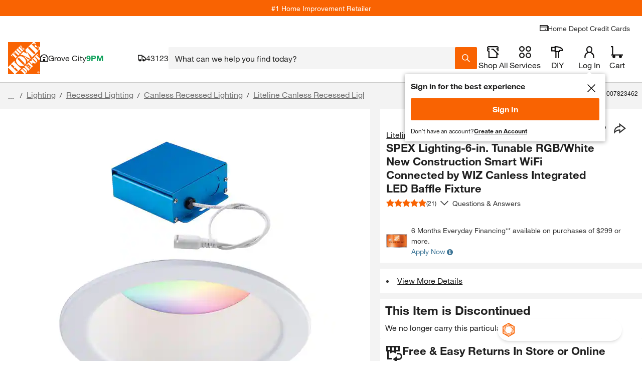

--- FILE ---
content_type: text/javascript
request_url: https://cdn.quantummetric.com/qscripts/quantum-homedepot.js
body_size: 149518
content:
/* Copyright 2015-2025 Quantum Metric, Inc. All rights reserved. For US patents see https://www.quantummetric.com/legal/patents/. For EULA see https://www.quantummetric.com/legal/eula. code-freeze ed7c996d2419776257417a941e7a6a3b87614866 */
(function() {
var setInterval = window['__zone_symbol__setInterval'] || window.setInterval;
var clearInterval = window['__zone_symbol__clearInterval'] || window.clearInterval;
var setTimeout = window['__zone_symbol__setTimeout'] || window.setTimeout;
var console = window['console'];
var clearTimeout = window['__zone_symbol__clearTimeout'] || window.clearTimeout;
var MutationObserver = window['__zone_symbol__MutationObserver'] || window.MutationObserver;
var queueMicrotask = window['__zone_symbol__queueMicrotask'] || window.queueMicrotask;
var Promise = window['__zone_symbol__Promise'] || window.Promise; var aa=typeof Object.defineProperties=="function"?Object.defineProperty:function(a,b,c){if(a==Array.prototype||a==Object.prototype)return a;a[b]=c.value;return a};function ba(a){a=["object"==typeof globalThis&&globalThis,a,"object"==typeof window&&window,"object"==typeof self&&self,"object"==typeof global&&global];for(var b=0;b<a.length;++b){var c=a[b];if(c&&c.Math==Math)return c}throw Error("Cannot find global object");}var ca=ba(this);
function da(a,b){if(b)a:{var c=ca;a=a.split(".");for(var d=0;d<a.length-1;d++){var e=a[d];if(!(e in c))break a;c=c[e]}a=a[a.length-1];d=c[a];b=b(d);b!=d&&b!=null&&aa(c,a,{configurable:!0,writable:!0,value:b})}}function ea(a){function b(d){return a.next(d)}function c(d){return a.throw(d)}return new Promise(function(d,e){function f(g){g.done?d(g.value):Promise.resolve(g.value).then(b,c).then(f,e)}f(a.next())})}function B(a){return ea(a())}
da("Object.entries",function(a){return a?a:function(b){var c=[],d;for(d in b)Object.prototype.hasOwnProperty.call(b,d)&&c.push([d,b[d]]);return c}});
da("String.prototype.matchAll",function(a){return a?a:function(b){if(b instanceof RegExp&&!b.global)throw new TypeError("RegExp passed into String.prototype.matchAll() must have global tag.");var c=new RegExp(b,b instanceof RegExp?void 0:"g"),d=this,e=!1,f={next:function(){if(e)return{value:void 0,done:!0};var g=c.exec(d);if(!g)return e=!0,{value:void 0,done:!0};g[0]===""&&(c.lastIndex+=1);return{value:g,done:!1}}};f[Symbol.iterator]=function(){return f};return f}});
da("Array.prototype.flatMap",function(a){return a?a:function(b,c){var d=[];Array.prototype.forEach.call(this,function(e,f){e=b.call(c,e,f,this);Array.isArray(e)?d.push.apply(d,e):d.push(e)});return d}});da("Array.prototype.includes",function(a){return a?a:function(b,c){var d=this;d instanceof String&&(d=String(d));var e=d.length;c=c||0;for(c<0&&(c=Math.max(c+e,0));c<e;c++){var f=d[c];if(f===b||Object.is(f,b))return!0}return!1}});
da("Object.fromEntries",function(a){return a?a:function(b){var c={};if(!(Symbol.iterator in b))throw new TypeError(""+b+" is not iterable");b=b[Symbol.iterator].call(b);for(var d=b.next();!d.done;d=b.next()){d=d.value;if(Object(d)!==d)throw new TypeError("iterable for fromEntries should yield objects");c[d[0]]=d[1]}return c}});
function fa(a,b){a instanceof String&&(a+="");var c=0,d=!1,e={next:function(){if(!d&&c<a.length){var f=c++;return{value:b(f,a[f]),done:!1}}d=!0;return{done:!0,value:void 0}}};e[Symbol.iterator]=function(){return e};return e}da("Array.prototype.values",function(a){return a?a:function(){return fa(this,function(b,c){return c})}});
da("Array.prototype.flat",function(a){return a?a:function(b){b=b===void 0?1:b;var c=[];Array.prototype.forEach.call(this,function(d){Array.isArray(d)&&b>0?(d=Array.prototype.flat.call(d,b-1),c.push.apply(c,d)):c.push(d)});return c}});da("Promise.prototype.finally",function(a){return a?a:function(b){return this.then(function(c){return Promise.resolve(b()).then(function(){return c})},function(c){return Promise.resolve(b()).then(function(){throw c;})})}});function ha(a){for(var b="",c=0;c<a.length;c++)b+=String.fromCharCode(a[c]);return b}var ia=ha([83,72,65,45,50,53,54]),ja=ha([65,69,83,45,67,66,67]),ka=ha([82,83,65,45,79,65,69,80]),la=ha([82,83,65,45,79,65,69,80,45,50,53,54]),oa=ha([65,50,53,54,67,66,67]);
const pa={utm_source:-56,utm_medium:-57,utm_campaign:-58,utm_term:-59,utm_content:-60,utm_id:-61},qa=/cvv|cvc|month|year|birth|cid|csc|cvn|sensitive|security|ccnumber|card.*identification|verification|^aba$|^tin$|routing|ssn|itin|account.*number|acct.*num|card.*num|card.*#|card.*no|cc.*num|nummer|n.m.ro|credito|\u4fe1\u7528\u5361|\uce74\ub4dc|\u30ab\u30fc\u30c9\u756a|\u041d\u043e\u043c\u0435\u0440.*\u043a\u0430\u0440\u0442\u044b/i,ra=[{re:{p:"/b/ss/([^/]+)/(\\d+)/([^/]+)/.+",f:""},rep:"/b/ss/$1/$2/$3/{id}"},
{re:{p:"/akam/.+",f:""},rep:"/akam/{pixel}"},{re:{p:"(http[s]?://)[^\\.]+\\.safeframe\\.googlesyndication\\.com",f:""},rep:"$1REPLACED.safeframe.googlesyndication.com"}],ta=/zoom|toggle|prev|next|forward|backward|qty|down|up|right|left|arrow|plus|minus|increase|decrease|carousel|quantity|chevron/i,ua=()=>{},va=new Set("button fieldset optgroup option select textarea input".split(" ")),xa=new Set("onabort onautocomplete onautocompleteerror onblur oncancel oncanplay oncanplaythrough onchange onclick onclose oncontextmenu oncuechange ondblclick ondrag ondragend ondragenter ondragleave ondragover ondragstart ondrop ondurationchange onemptied onended onerror onfocus oninput oninvalid onkeydown onkeypress onkeyup onload onloadeddata onloadedmetadata onloadstart onmousedown onmouseenter onmouseleave onmousemove onmouseout onmouseover onmouseup onmousewheel onpause onplay onplaying onprogress onratechange onreset onresize onscroll onseeked onseeking onselect onshow onsort onstalled onsubmit onsuspend ontimeupdate ontoggle onvolumechange onwaiting onwheel".split(" ")),
C=Object.freeze({NONE:0,Dd:1,Ed:2,Bd:4,ERROR:8,Fd:16,fh:32,Ec:64});function ya(a,b,c,d){b&&c&&b!=c&&(d[b.toUpperCase()]&&d[c.toUpperCase()]?(a=d[c.toUpperCase()]/d[b.toUpperCase()]*a,a=D(a*100)/100):a="QM%20Conversion:%20"+b+"%20to%20"+c);return a}
function za(a){var b=RegExp("\\D","g"),c=RegExp("(?:([,.]?(?:[0-9]+[,.]?)+[0-9]*))([^_\\-0-9]|$)").exec(a);if(c&&!(c.length<2)&&(a=c[1],a.length>0&&a[a.length-1]=="."&&(a=a.substring(0,a.length-1)),c=!1,a.lastIndexOf(",")!=a.length-3&&a.lastIndexOf(".")!=a.length-3||a.length==2||(c=!0),a=a.replace(b,"")))return b=parseFloat(a),Math.floor(c?b:b*100)}function Aa(a,b){return a?Object.getOwnPropertyDescriptor(a,b)||Aa(Object.getPrototypeOf(a),b):null}
function Ba(a){return B(function*(){let b="";const c=window.TextDecoder&&new window.TextDecoder;try{const d=a.getReader();for(;;){const {value:e,done:f}=yield d.read();if(f)break;let g="";if(c)g=c.decode(e);else for(let h=0;h<e.length;h++)g+=String.fromCharCode(parseInt(e[h],10));b+=g}}catch(d){}return b})}function Ca(a,b,c){return typeof b==="string"?b in a?a[b]:c:Array.isArray(b)&&typeof a!=="undefined"?b.length===0?a:a?Ca(a[b[0]],b.slice(1),c):c:c}
function Ea(a,b){try{if(typeof b=="string")return delete a[b],!0;if(!Array.isArray(b))return console.warn("QM: cannot call `unset` when path is not an array"),!1;const c=b.pop(),d=Ca(a,b,null);if(!d)return!1;delete d[c];return!0}catch(c){return!1}}const Fa=()=>{let a=1;return()=>a++},Ha=()=>{var a=Ga.excludeXHRHeaderRegEx;var b=b===void 0?a.length:b;const c=Array(b);for(let d=0;d<a.length&&d<b;++d)c[d]=a[d];return c};
function D(a,b){b=b===void 0?0:b;return Number(`${Math.round(Number(`${a}e${b}`))}e-${b}`)}
const Ia=a=>a.reduce((b,c)=>{if(typeof c==="string")return b.global.add(c),b;b.selected.push(c);return b},{global:new window.Set,selected:[]}),Ja=()=>{let a=(new Date).getTime();const b=window.performance;let c=b&&b.now&&b.now()*1E3||0;return"xxxxxxxxxxxx4xxxxxxxxxxxxxxxxxxx".replace(/x/g,function(d){var e=Math.random()*16;a>0?(e=(a+e)%16|0,a=Math.floor(a/16)):(e=(c+e)%16|0,c=Math.floor(c/16));return(d==="x"?e:e&3|8).toString(16)})},Ka=a=>{let b="",c=!0;for(const d in a)a.hasOwnProperty(d)&&(c?c=
!1:b+="&",b+=encodeURIComponent(d)+"="+encodeURIComponent(a[d]));return b},La=a=>Object.entries(a).reduce((b,c)=>{const d=c[0];c=c[1];d.startsWith("event:")?b.E.push(c):b[d]=c;return b},{E:[]}),Ma=a=>typeof a==="string"&&a!=="s"&&a!=="exp",Na=a=>{if(!a||typeof a!=="object")return!1;for(const b in a)if(Ma(b))return!0},Oa=(a,b)=>{if(!a||typeof a!=="string")return a;b.forEach(c=>{Array.from(a.matchAll(c)).reverse().forEach(d=>{d.indices.forEach((e,f,g)=>{e&&!f^g.length>1&&(a=a.slice(0,e[0])+"*****"+
a.slice(e[1]))})})});return a},Pa=a=>a===null||a===void 0?"":a=a.toString().replace(/"|\r?\n|\r|\t|\\/g,"").replace(/[\u0000-\u001F]+/g,"").replace(/[\uD800-\uDBFF][\uDC00-\uDFFF]/g,"").trim(),Qa=a=>a.split(/;\s*/).reduce((b,c)=>{const d=c.indexOf("="),e=c.slice(0,d).trim();c=c.slice(d+1).trim();e&&(b[e]=c);return b},{}),Ra=a=>{let b=0;for(;a.parentNode;)++b,a=a.parentNode,a.nodeType===11&&(a=a.host);return b},Sa=a=>[...a].reduce((b,c)=>(b<<5)+b+c.codePointAt(0),5381)>>>0;function Ta(a){if(typeof a==="string"&&a.length>0){try{return new URL(a)}catch(b){}try{return new URL(a,window.location.origin)}catch(b){}}throw Error(`Invalid URL: ${a}`);}
function Ua(a,b,c){if(c.protocol.startsWith("data:"))return c.toString();if(a.size&&c.search!==""){var d=c.searchParams;let e=new URLSearchParams;for(let [f,g]of d.entries())a.has(f.toLowerCase())&&(g="*****"),e.append(f,g);c.search=e.toString()}a=c.toString();try{a=decodeURIComponent(a)}catch(e){}for(c=0;c<b.length;++c)try{const e=b[c];a=a.replace(e[0],e[1])}catch(e){}return a};function Va(a){try{return typeof window.QuantumMetricOnNewPageTitle=="function"?window.QuantumMetricOnNewPageTitle(a):a}catch(b){}}
class Wa{constructor(a,b){const c=Ta(window.location.href);this.timestamp=a.g.B.W();this.navigationType=b;this.Aa=c;this.L=Ua(a.D.M.tb,a.D.M.zb,c);a:{a=this.L;try{var d=typeof window.QuantumMetricOnNewPageUrl=="function"?window.QuantumMetricOnNewPageUrl(a):a;break a}catch(e){}d=void 0}this.Wa=d;this.J=document.title;this.A=""}dd(){this.J!==document.title?(this.J=document.title,this.A=Va(this.J)):this.A||(this.A=Va(this.J));return this.A}};const Xa=(a,b)=>{try{return new RegExp(a,b)}catch(c){}},F=a=>a.reduce((b,c)=>{const d=b.find(e=>e.f===c.f);if(!d)return b.push(Object.assign({},c)),b;d.p=d.p+"|"+c.p;return b},[]).flatMap(b=>Xa(b.p,b.f)||[]),G=(a,b)=>{for(let c=0;c<b.length;c++)if(b[c].test(a))return!0;return!1};function Ya(a,b=-1){a.K=b>=0?b:a.L.now();return a.K}
class Za{constructor(a,b,c=null){this.G=a;this.L=a.la;this.origin=c;this.J=b;this.rb=!1;this.A={};this.R=this.duration=this.K=0;this.Z=this.G.g.B.W();this.ha=[1,16,4,2,8,64];this.A.t="s";this.A["@"]=["w"];this.G.Sg=window.screen?window.screen.width:void 0;this.G.Rg=window.screen?window.screen.height:void 0;this.A.x=this.G.Sg;this.A.y=this.G.Rg;this.G.Ub=window.innerWidth||document.documentElement.clientWidth||document.body.clientWidth;this.G.Ab=window.innerHeight||document.documentElement.clientHeight||
document.body.clientHeight;this.A.w=this.G.Ub;this.A.h=this.G.Ab}Kc(){return this.ha.includes(this.J.navigationType)}Qe(a){this.duration=a}Vc(){}be(a){a&&(this.rb=!0);this.A.re=this.G.Ca;this.A[")"]=this.G.hc>=5242880?"max-page-size-exceeded":this.G.Fb;this.A.s=this.G.hc;a=this.J.dd();G(this.J.Wa,this.G.D.M.Ge)?this.A.pt=this.J.Wa:this.A.pt=a;this.A.url=this.J.Wa;this.A.ourl=this.J.L;this.G.customElements.size&&(this.A.cea=Array.from(this.G.customElements));if(a=window.navigator.connection||window.navigator.mozConnection||
window.navigator.webkitConnection)a.effectiveType&&(this.A.ce=a.effectiveType),a.downlink&&(this.A.cd=D(a.downlink)),a.rtt&&(this.A.cr=a.rtt);this.Pe();this.A.z=this.G.kd;this.G.frameId&&(this.A.QF=this.G.frameId);window.screen.orientation?({orientation:a}=window.screen,a=a.angle):a=window.orientation;this.A.o=a;this.Kc()&&!this.rb?(this.A.spa_d=this.duration?parseInt(this.duration,10):null,a=this.L.timeOrigin&&this.L.getEntriesByType("navigation")[0]?this.L.timeOrigin+this.K:this.Z,this.A.pto=D(a),
this.origin&&(this.A.r=this.origin.Wa)):($a(this.G,this.A),this.A.n={type:ab(this.G,"type"),redirectCount:ab(this.G,"redirectCount")},document.referrer&&(a=Ua(this.G.D.M.tb,this.G.D.M.zb,Ta(document.referrer)),this.A.r=a,this.G.$.set("lastUrl",Ta(a).toString())));this.G.cc&&(this.A.ctx=this.G.cc);this.A.f=document.hasFocus();return this.A}Uc(a){this.A.c=a}Pe(){this.A.els=this.R}};function bb(a){return a.A[a.Ha]}function cb(a){if(a.Ha>0){if(bb(a))return!0;a.Ha=0}return!1}function db(a){if(cb(a))return Ya(bb(a));a.L=a.G.la.now();return a.L}function eb(a){return fb(a,a.Sa,a.J)}function fb(a,b,c){a.Ha=a.G.g.B.W();b=new Za(a.G,b,c);b.Vc(a.K);a.K="";a.A[a.Ha]=b;a.L>=0&&(Ya(b,a.L),a.L=-1);return a.Ha}function gb(a){const b=fb(a,a.Sa,a.J);a.get(b).rb=!0;return b}
function hb(a,b){delete a.A[b];if(a.Ha===b){b=Object.keys(a.A);let c=Number.parseInt(b[0],void 0);if(b.length>1)for(let d=1;d<b.length;d++){let e=Number.parseInt(b[d],void 0);e>c&&(c=e)}a.Ha=c||0}}function kb(a){return a.J?a.J.Aa:null}function lb(a,b){a.J=a.Sa;a.Sa=b;return eb(a)}
function mb(a,b){const c=a.Sa,d=b.Aa.pathname===c.Aa.pathname&&b.Aa.search===c.Aa.search&&b.Aa.hash!==c.Aa.hash;if(b.navigationType===4&&d||G(b.Aa.href,a.G.D.M.Ug)||b.navigationType===16&&!a.G.D.config.monitorAllHashChanges)return!1;a=c.Aa.origin===b.Aa.origin&&c.Aa.pathname===b.Aa.pathname&&c.Aa.search===b.Aa.search&&c.Aa.hash===b.Aa.hash;return b.navigationType===1||!a&&c.Wa!==b.Wa?!0:!1}
class nb{constructor(a){this.G=a;this.Sa=new Wa(a,32);this.J=null;this.A={};this.Ha=0;this.K="";this.L=-1;this.R=!1}Kc(a){return cb(this)?(a=this.get(a))?a.Kc():!1:!1}rb(a){return this.get(a)?this.get(a).rb:!1}get(a){return this.A[a]}Vc(a){cb(this)?bb(this).Vc(a):this.K=a}Qe(a){cb(this)&&bb(this).Qe(a)}Pe(a){cb(this)&&(bb(this).R=a)}Uc(a,b){this.get(a).Uc(b)}be(a){var b=this.A[a];hb(this,a);a=b.be(!this.R);this.R=!0;b=this.G.g.B.W()-1E4;for(let d of Object.keys(this.A))if(d<=b){delete this.A[d];var c=
Number.parseInt(d,void 0);this.Ha===c&&(this.Ha=0)}return a}dd(){return this.Sa.dd()}};const ob=Fa();function pb(a,b){return function(){b.ga.get(this)||qb(b,this);return a.apply(this,arguments)}}function qb(a,b){const c=b.effect.getKeyframes(),d=b.effect.getTiming(),e=ob(),f=H(a.G,b.effect.target);a.ga.set(b,e);b.effect&&a.ga.set(b.effect,e);a.log({t:"wa",v:"c",I:f,i:e,a:[c,d]});rb(a,b,e)}
function sb(a){const b=Object.getOwnPropertyDescriptor(Element.prototype,"animate"),c=Object.getOwnPropertyDescriptor(Animation.prototype,"play"),d=Object.getOwnPropertyDescriptor(Animation.prototype,"pause"),e=Object.getOwnPropertyDescriptor(Animation.prototype,"reverse"),f=Object.getOwnPropertyDescriptor(Animation.prototype,"cancel"),g=Object.getOwnPropertyDescriptor(Animation.prototype,"finish"),h=Object.getOwnPropertyDescriptor(Animation.prototype,"updatePlaybackRate"),k=Object.getOwnPropertyDescriptor(Animation.prototype,
"currentTime"),n=Object.getOwnPropertyDescriptor(Animation.prototype,"effect"),l=Object.getOwnPropertyDescriptor(Animation.prototype,"startTime"),q=Object.getOwnPropertyDescriptor(Animation.prototype,"playbackRate"),m=Object.getOwnPropertyDescriptor(window,"Animation"),p=Object.getOwnPropertyDescriptor(KeyframeEffect.prototype,"setKeyframes"),u=Object.getOwnPropertyDescriptor(KeyframeEffect.prototype,"target"),v=Object.getOwnPropertyDescriptor(KeyframeEffect.prototype,"composite"),w=Object.getOwnPropertyDescriptor(KeyframeEffect.prototype,
"pseudoElement"),z=Object.getOwnPropertyDescriptor(window.AnimationEffect.prototype,"updateTiming");if(b&&b.configurable){const A=b.value;Object.defineProperty(Element.prototype,"animate",Object.assign({},b,{value:function(){const t=A.apply(this,arguments);try{const r=ob(),x=H(a.G,this);a.ga.set(t,r);a.ga.set(t.effect,r);a.log({t:"wa",v:"c",I:x,i:r,a:Array.prototype.slice.apply(arguments)})}catch(r){}return t}}))}if(c&&c.configurable){const A=c.value;Object.defineProperty(Animation.prototype,"play",
Object.assign({},c,{value:pb(function(){const t=A.apply(this,arguments);try{const r=a.ga.get(this);if(!r)return t;a.log({t:"wa",v:"p",i:r})}catch(r){}return t},a)}))}if(d&&d.configurable){const A=d.value;Object.defineProperty(Animation.prototype,"pause",Object.assign({},d,{value:pb(function(){const t=A.apply(this,arguments);try{const r=a.ga.get(this);if(!r)return t;a.log({t:"wa",v:"s",i:r})}catch(r){}return t},a)}))}if(e&&e.configurable){const A=e.value;Object.defineProperty(Animation.prototype,"reverse",
Object.assign({},e,{value:pb(function(){const t=A.apply(this,arguments);try{const r=a.ga.get(this);if(!r)return t;a.log({t:"wa",v:"r",i:r})}catch(r){}return t},a)}))}if(f&&f.configurable){const A=f.value;Object.defineProperty(Animation.prototype,"cancel",Object.assign({},f,{value:pb(function(){const t=A.apply(this,arguments);try{const r=a.ga.get(this);if(!r)return t;a.log({t:"wa",v:"x",i:r})}catch(r){}return t},a)}))}if(g&&g.configurable){const A=g.value;Object.defineProperty(Animation.prototype,
"finish",Object.assign({},g,{value:pb(function(){const t=A.apply(this,arguments);try{const r=a.ga.get(this);if(!r)return t;a.log({t:"wa",v:"f",i:r})}catch(r){}return t},a)}))}if(h&&h.writable){const A=h.value;Object.defineProperty(Animation.prototype,"updatePlaybackRate",Object.assign({},h,{value:pb(function(t){const r=this.currentTime,x=A.apply(this,arguments);try{const E=a.ga.get(this);if(!E)return x;const W=this.currentTime;a.log({t:"wa",v:"a",i:E,p:"playbackRate",n:t});r!==W&&a.log({t:"wa",v:"a",
i:E,p:"currentTime",n:W});this.playState!=="running"&&a.log({t:"wa",v:"s",i:E});this.playState==="running"&&a.log({t:"wa",v:"p",i:E})}catch(E){}return x},a)}))}if(k&&k.configurable){const A=k.set;Object.defineProperty(Animation.prototype,"currentTime",Object.assign({},k,{set:pb(function(t){const r=A.call(this,t);try{const x=a.ga.get(this);if(!x)return r;a.log({t:"wa",v:"a",i:x,p:"currentTime",n:t})}catch(x){}return r},a)}))}if(n&&n.configurable){const A=n.set;Object.defineProperty(Animation.prototype,
"effect",Object.assign({},n,{set:pb(function(t){const r=this.effect,x=A.call(this,t);try{const E=a.ga.get(this);if(!E)return x;a.ga.set(t,E);a.ga.delete(r);const W=H(a.G,t.target),ma=[t.getKeyframes(),t.getTiming()];a.log({t:"wa",v:"e",i:E,I:W,a:ma});this.effect.pseudoElement&&a.log({t:"wa",v:":",i:E,n:this.effect.pseudoElement})}catch(E){}return x},a)}))}if(l&&l.configurable){const A=l.set;Object.defineProperty(Animation.prototype,"startTime",Object.assign({},l,{set:pb(function(t){t=A.call(this,
t);try{const r=a.ga.get(this);if(!r)return t;a.log({t:"wa",v:"a",i:r,p:"currentTime",n:this.currentTime})}catch(r){}return t},a)}))}if(q&&q.configurable){const A=q.set;Object.defineProperty(Animation.prototype,"playbackRate",Object.assign({},q,{set:pb(function(t){const r=A.call(this,t);try{const x=a.ga.get(this);if(!x)return r;a.log({t:"wa",v:"a",i:x,p:"playbackRate",n:t})}catch(x){}return r},a)}))}if(m&&m.configurable){const A=window.Animation;Object.defineProperty(window,"Animation",Object.assign({},
m,{value:function(...t){t=new A(...t);try{const r=ob(),x=t.effect?H(a.G,t.effect.target):"",E=t.effect?[t.effect.getKeyframes(),t.effect.getTiming()]:[];a.ga.set(t,r);t.effect&&a.ga.set(t.effect,r);a.log({t:"wa",v:"c",I:x,i:r,a:E,p:"c"});t.effect&&t.effect.pseudoElement&&a.log({t:"wa",v:":",i:r,n:t.effect.pseudoElement})}catch(r){}return t}}))}if(p&&p.configurable){const A=p.value;Object.defineProperty(KeyframeEffect.prototype,"setKeyframes",Object.assign({},p,{value:function(){const t=A.apply(this,
arguments);try{const r=a.ga.get(this);if(!r)return t;a.log({t:"wa",v:"k",i:r,a:Array.prototype.slice.apply(arguments)})}catch(r){}return t}}))}if(u&&u.configurable){const A=u.set;Object.defineProperty(KeyframeEffect.prototype,"target",Object.assign({},u,{set:function(t){const r=A.call(this,t);try{const x=a.ga.get(this);if(!x)return r;const E=H(a.G,t);a.log({t:"wa",v:"@",i:x,I:E})}catch(x){}return r}}))}if(v&&v.configurable){const A=v.set;Object.defineProperty(KeyframeEffect.prototype,"composite",
Object.assign({},v,{set:function(t){const r=A.call(this,t);try{const x=a.ga.get(this);if(!x)return r;a.log({t:"wa",v:"=",i:x,n:t})}catch(x){}return r}}))}if(w&&w.configurable){const A=w.set;Object.defineProperty(KeyframeEffect.prototype,"pseudoElement",Object.assign({},w,{set:function(t){const r=A.call(this,t);try{const x=a.ga.get(this);if(!x)return r;a.log({t:"wa",v:":",i:x,n:t})}catch(x){}return r}}))}if(z&&z.configurable){const A=z.value;Object.defineProperty(window.AnimationEffect.prototype,"updateTiming",
Object.assign({},z,{value:function(){const t=A.apply(this,arguments);try{const r=a.ga.get(this);a.log({t:"wa",v:"u",i:r,a:Array.prototype.slice.apply(arguments)})}catch(r){}return t}}))}}function rb(a,b,c){const d=b.playbackRate,e=b.playState;a.log({t:"wa",v:"a",i:c,p:"currentTime",n:b.currentTime});d!==1&&a.log({t:"wa",v:"a",i:c,p:"playbackRate",n:d});e==="paused"&&a.log({t:"wa",v:"s",i:c})}class tb{constructor(a){this.G=a;this.ga=new this.G.g.B.da.contentWindow.WeakMap}log(a){I(this.G,a)}};class ub{constructor(){this.reject=this.resolve=null;this.promise=new Promise((a,b)=>{this.resolve=a;this.reject=b})}};const vb=/content:\s+"?(.+?)"?;/,wb=/[^\u0000-\u00ff]/,Bb=(a,b,c=0)=>{if(c>10)return[];let d=[];try{if(!b.cache.has(a)||b.cache.get(a).length!==a.cssRules.length){const e=a.cssRules;for(let f=0;f<e.length;++f){const g=e[f],h=b.Hg(g).replace(vb,Ab);if(g instanceof window.CSSImportRule){let k=[];try{g.styleSheet&&g.styleSheet.cssRules&&(k=Bb(g.styleSheet,b,c+1))}catch(n){k=[h]}d=d.concat(k)}else d.push(h)}b.cache.set(a,d)}}catch(e){b.cache.set(a,[])}return b.cache.get(a)},Ab=(a,b)=>wb.test(b)?`content: "\\${b.charCodeAt(0).toString(16)}";`:
a;const Cb=a=>a.cssText,Db=a=>{var b=a.cssText;if(a instanceof window.CSSStyleRule&&(b.includes("grid-template:")&&a.style.gridTemplateAreas||a.style.all)){b=a.selectorText;a=a.style;var c="";for(let d=0;d<a.length;++d){const e=a[d],f=a.getPropertyValue(e),g=a.getPropertyPriority(e);c+=`${e}:${f}${g?" !important":""};`}return`${b} { ${c} }`}if(a instanceof window.CSSMediaRule&&b.includes("grid-template:")){b="";for(c=0;c<a.cssRules.length;c++)b+=Db(a.cssRules[c]);return`@media ${a.conditionText} { ${b} }`}if(a instanceof
window.CSSSupportsRule&&b.includes("grid-template:")){b="";for(c=0;c<a.cssRules.length;c++)b+=Db(a.cssRules[c]);return`@supports ${a.conditionText} { ${b} }`}return b},Eb=a=>Db(a),Fb=a=>Db(a);function Gb(a,b,c){c=c.map(d=>({hash:d,data:b[d],contentType:"text/css"}));a.A.g.B.da.contentWindow.fetch(`${a.A.D.config.hashResourceURL}/hashes`,{method:"POST",headers:{"Content-Type":"application/json"},body:a.A.g.B.stringify(c),credentials:"omit"})}
function Hb(a,b){const c=Object.keys(b);c.length!==0&&a.A.g.B.da.contentWindow.fetch(`${a.A.D.config.hashResourceURL}/hash-check`,{method:"POST",headers:{"Content-Type":"application/json"},body:a.A.g.B.stringify(c),credentials:"omit"}).then(function(d){return B(function*(){try{if(d.status==200){var e=yield d.json();e.length&&Gb(a,b,e)}}catch(f){}})})}
function Ib(a,b,c){a.L[b]=c;a.J||(a.J=setTimeout(()=>B(function*(){try{const d=Object.assign({},a.L);a.L=Object.create(null);Hb(a,d)}catch(d){}finally{a.J=null}}),a.A.D.config.resourceUploadDelay))}class Jb{constructor(a){this.L=Object.create(null);this.J=null;this.A=a}};const Kb=a=>new Promise(b=>{function c(k){e||(e=!0,clearTimeout(f),f=null,b(k))}function d(){if(a.sheet)return c("polling");g++;g<10?f=setTimeout(d,500):b(!1)}let e=!1,f,g=0;const h=()=>{c("node.addEventListener");a.removeEventListener("load",h,!1)};a.addEventListener("load",h,!1);f=setTimeout(d,500)});const Lb=/\//g,Mb=Fa();function Nb(a){a.A.Za.bb==="Safari"&&(a.J=Fb);a.A.Za.bb==="Chrome"&&(a.J=Eb)}function Ob(a,b){a.K.delete(b);delete a.register(b).$c;b.ownerNode&&Ob(a,b.ownerNode)}function Pb(a){return B(function*(){return(yield Qb(a)).replace(Lb,"~")})}
function Rb(a,b){return B(function*(){const c=a.register(b);let d=c.Wc;d||b.ownerNode||(d=c.Wc=Mb());b.ownerNode&&a.register(b.ownerNode,c);var e=Bb(b,{Hg:a.J,cache:a.K});if(!e.length)return{v:"",i:d};e=e.join("");if(!a.A.D.config.hashResourceURL||a.A.D.M.Hf&&b.ownerNode&&a.A.g.aa.matchesSelector(b.ownerNode,a.A.D.M.Hf))return c.Tg=e,{v:e,i:d};c.hash=yield Pb(e);(b.ownerNode?a.A.D.M.rc||a.A.D.M.bd&&a.A.g.aa.matchesSelector(b.ownerNode,a.A.D.M.bd):a.A.D.M.rc)&&Ib(a.R,c.hash,e);return{h:c.hash,i:d}})}
function Sb(a,b){return B(function*(){const c=a.A.g.B.da.contentDocument,d=c.adoptNode(b.cloneNode(!0));d.setAttribute("crossorigin","anonymous");d.removeAttribute("onload");d.addEventListener("error",()=>J(a.A,"CORS_LINK="+encodeURIComponent(b.href)));c.head.appendChild(d);if(!(yield Kb(d)))return{v:""};const e=yield Rb(a,d.sheet);c.head.removeChild(d);return e})}
function Tb(a,b){return B(function*(){if(a.A.D.M.gd&&a.A.g.aa.matchesSelector(b,a.A.D.M.gd)||!(yield Kb(b)))var c={v:""};else{try{c=!b.sheet.cssRules}catch(d){c=!0}c=c?Sb(a,b):Rb(a,b.sheet)}return c})}function Ub(a,b){const c=b.ownerNode?b.ownerNode.ownerDocument:b.ownerDocument||document;return b instanceof c.defaultView.CSSStyleSheet?Rb(a,b):b instanceof c.defaultView.HTMLLinkElement?Tb(a,b):Promise.resolve({v:""})}
function Vb(a,b){const c=a.register(b);c.$c||(c.$c=new ub,a.L.push(b));return c.$c.promise}function Wb(a){const b=a.L;a.L=[];const c=[];b.forEach(d=>{const e=a.ga.get(d).$c;c.push(e.promise);Ub(a,d).then(e.resolve)});return Promise.all(c)}class Xb{constructor(a){this.A=a;this.ga=new this.A.g.B.da.contentWindow.WeakMap;this.L=[];this.K=new this.A.g.B.da.contentWindow.WeakMap;this.J=Cb;this.R=new Jb(a)}register(a,b={}){this.ga.has(a)||this.ga.set(a,b);return this.ga.get(a)}};function Yb(a,b){try{const c=a({test:[{age:100,old:!0,s:'[id="t"]'}]});return c!='{"test":[{"age":100,"old":true,"s":"[id=\\"t\\"]"}]}'?!1:b(c).test[0].age==100?!0:!1}catch(c){return!1}}
const Zb=(a,b)=>Array.isArray(b)||b===null||b===void 0||typeof b==="number"||typeof b==="string"||typeof b==="boolean"?b:Object.fromEntries(Object.keys(b).sort().map(c=>[c,Zb(c,b[c])])),$b=a=>a.replace(/~1/g,"/").replace(/~0/g,"~"),K=Symbol(),ac=(a,b,c)=>{if(b.length===0&&c(a))return a;if(a===null||typeof a!=="object")return K;if(b.length===0)for(var d in a){var e=ac(a[d],b,c);if(e!==K)return e}const [f,...g]=b;for(const k in a){if(k!==f){d=ac(a[k],b,c);if(d===K)continue;return d}a:{var h=a[k];d=
g;e=c;if(d.length!==0||e(h))if(d.length===0)d=h;else{for(const n of d){if(typeof h!=="object"||h===null||!(n in h)){d=K;break a}h=h[n]}d=e(h)?h:K}else d=K}if(d===K){d=ac(a[k],b,c);if(d===K)continue;return d}return d}return K};function bc(a){a.Ka=new window.MutationObserver(function(b){b.every(c=>c.removedNodes.length===0)||(b=!1,a.isConnected(a.A)||(document.documentElement.appendChild(a.A),b=!0),a.isConnected(a.da)||(a.A.appendChild(a.da),b=!0),b&&(a.MutationObserver=a.da.contentWindow.MutationObserver,a.va.Cb("clean-iframe-re-attached")))});a.Ka.observe(document.documentElement,{childList:!0});a.Ka.observe(a.A,{childList:!0,subtree:!0})}
function cc(a){a.Storage.setItem=a.da.contentWindow.Storage.prototype.setItem;a.Storage.getItem=a.da.contentWindow.Storage.prototype.getItem;a.Storage.removeItem=a.da.contentWindow.Storage.prototype.removeItem}function dc(a){const b=a.da.contentWindow,c=a.stringify=b.JSON.stringify,d=a.Xa=b.JSON.parse,e=b.structuredClone||(f=>f);Yb(c,d)||(a.stringify=f=>c(e(f)))}function ec(a,b){return window.ShadowRoot?a.ma(b).indexOf("ShadowRoot")>-1:!1}
function fc(a){const b={HTMLElement:null,Element:null,Node:null,Document:null,DocumentFragment:null,ShadowRoot:null,MutationObserver:null,JSON:null,XMLHttpRequest:null,EventTarget:null,Event:null,Window:null,Date:null},c=a.da.contentWindow;for(const y of Object.keys(b))b[y]=c[y];const d=(Object.getOwnPropertyDescriptor(b.Element.prototype,"innerHTML")||{}).get;a.innerHTML=y=>d.call(y);const e=(Object.getOwnPropertyDescriptor(b.HTMLElement.prototype,"innerText")||{}).get;a.innerText=y=>e.call(y);const f=
(Object.getOwnPropertyDescriptor(b.Element.prototype,"children")||Object.getOwnPropertyDescriptor(b.HTMLElement.prototype,"children")||{}).get;a.children=y=>y.children&&f.call(y)||void 0;const g=(Object.getOwnPropertyDescriptor(b.Element.prototype,"shadowRoot")||{}).get||function(){return null};a.shadowRoot=y=>g.call(y);const h=(Object.getOwnPropertyDescriptor(b.Document.prototype,"adoptedStyleSheets")||{}).get;if(h)if(b.ShadowRoot){const y=(Object.getOwnPropertyDescriptor(b.ShadowRoot.prototype,
"adoptedStyleSheets")||{}).get;a.K=L=>{if(ec(a,L))return y.call(L);if(L instanceof Document)return h.call(L)}}else a.K=y=>{if(y instanceof Document)return h.call(y)};const k=b.Document.prototype.getElementsByTagName;a.Sd=(y,L)=>k.call(y,L);const n=b.Element.prototype.matches;a.matches=(y,L)=>L&&L.length>0?n.call(y,L):!1;const l=b.Element.prototype.querySelector,q=b.Document.prototype.querySelector,m=b.DocumentFragment.prototype.querySelector;a.ka=(y,L)=>L?y instanceof window.Document||y instanceof
window.HTMLDocument?q.call(y,L):y instanceof window.DocumentFragment?m.call(y,L):l.call(y,L):null;const p=b.Element.prototype.querySelectorAll,u=b.Document.prototype.querySelectorAll,v=b.DocumentFragment.prototype.querySelectorAll;a.Va=(y,L)=>L?y instanceof window.Document||y instanceof window.HTMLDocument?u.call(y,L):y instanceof window.DocumentFragment?v.call(y,L):p.call(y,L):u.call(document,null);const w=b.Document.prototype.createNodeIterator;a.Z=(y,L,wa,Da)=>w.call(y,L,wa,Da);const z=(Object.getOwnPropertyDescriptor(b.Node.prototype,
"isConnected")||{}).get;z&&(a.isConnected=y=>z.call(y));const A=(Object.getOwnPropertyDescriptor(b.Node.prototype,"parentNode")||{}).get;a.parentNode=y=>A.call(y);const t=(Object.getOwnPropertyDescriptor(b.Node.prototype,"parentElement")||Object.getOwnPropertyDescriptor(b.HTMLElement.prototype,"parentElement")||{}).get;a.parentElement=y=>t.call(y);const r=(Object.getOwnPropertyDescriptor(b.Node.prototype,"childNodes")||{}).get;a.childNodes=y=>r.call(y);const x=(Object.getOwnPropertyDescriptor(b.Node.prototype,
"firstChild")||{}).get;a.pa=y=>x.call(y);Object.getOwnPropertyDescriptor(b.Node.prototype,"lastChild");const E=(Object.getOwnPropertyDescriptor(b.Node.prototype,"textContent")||{}).get;a.textContent=y=>E.call(y);const W=b.Node.prototype.appendChild;a.appendChild=(y,L)=>W.call(y,L);Object.getOwnPropertyDescriptor(b.Node.prototype,"nextSibling");Object.getOwnPropertyDescriptor(b.Node.prototype,"previousSibling");const ma=(Object.getOwnPropertyDescriptor(b.Node.prototype,"nodeName")||{}).get;a.nodeName=
y=>ma.call(y);const sa=b.Element.prototype.contains||b.HTMLElement.prototype.contains;a.R=(y,L)=>sa.call(y,L);const na=b.Node.prototype.getRootNode;a.getRootNode=y=>na.call(y);a.W=b.Date.now;a.MutationObserver=b.MutationObserver;if(b.EventTarget){const y=b.EventTarget.prototype.addEventListener;a.addEventListener=(L,wa,Da,ib,jb)=>{try{return y.call(L,wa,Da,ib,jb)}catch(hc){return L.addEventListener(wa,Da,ib,jb)}}}else{const y=b.Window.prototype.addEventListener,L=b.Node.prototype.addEventListener;
a.addEventListener=(wa,Da,ib,jb,hc)=>wa instanceof Window?y.call(wa,Da,ib,jb,hc):L.call(wa,Da,ib,jb,hc)}const xb=(Object.getOwnPropertyDescriptor(b.Event.prototype,"target")||{}).get;a.J=y=>xb.call(y);const yb=(Object.getOwnPropertyDescriptor(b.Event.prototype,"composed")||{}).get;a.qa=y=>yb.call(y);const zb=b.Event.prototype.composedPath;a.ha=y=>zb.call(y);const wg=(Object.getOwnPropertyDescriptor(b.Element.prototype,"tagName")||{}).get;a.tagName=y=>y&&y.nodeType===1?(y=wg.call(y),typeof y=="string"?
y:""):"";const qd=Object.getOwnPropertyDescriptor(c,"parent").get;qd&&(a.L=y=>qd.call(y));const xg=c.Object.prototype.toString;a.ma=y=>xg.call(y);const rd=Object.getOwnPropertyDescriptor(c.Document.prototype,"cookie");a.na.set=y=>rd.set.call(document,y);a.na.get=()=>rd.get.call(document);cc(a);a.createElement=y=>c.document.createElement(y);const ic=Object.getOwnPropertyDescriptor(b.Document.prototype,"readyState");ic&&typeof ic.get==="function"&&(a.readyState=y=>ic.get.call(y))}
class jc{constructor(a){this.W=this.MutationObserver=this.Xa=this.stringify=this.da=this.Ka=this.A=null;this.Storage={setItem:null,getItem:null,removeItem:null};this.na={set:null,get:null};this.va=a;this.A=document.createElement("b");this.A.style.position="absolute";this.A.style.left="-1000px";this.A.tabIndex=-1;this.A.ariaHidden="true";document.documentElement.appendChild(this.A);this.da=document.createElement("iframe");this.da.style.display="none";this.A.appendChild(this.da);try{this.da.contentWindow.scroll(0,
0)}catch(b){Object.defineProperties(this.da,{contentWindow:{value:window},contentDocument:{value:document}}),this.da.setAttribute("data-qm-cross-origin","")}bc(this);cc(this);dc(this)}innerHTML(a){return a.innerHTML}innerText(a){return a.innerText}children(a){return a.children}shadowRoot(a){return a.shadowRoot}K(a){return a.adoptedStyleSheets}Sd(a,b){return a.getElementsByTagName(b)}ka(a,b){return a.querySelector(b)}Va(a,b){return a.querySelectorAll(b)}Z(a,b,c,d){return a.createNodeIterator(b,c,d)}isConnected(a){var b=
a.isConnected;b===void 0&&(b=document,b=b===null?!this.R(document.documentElement,a):this.R(b.documentElement||b,a));return b}parentNode(a){return a.parentNode}parentElement(a){return a.parentElement}childNodes(a){return a.childNodes}pa(a){return a.firstChild}textContent(a){return a.textContent}appendChild(a,b){return a.appendChild(b)}matches(a,b){return b&&b.length>0&&a.matches?a.matches(b):!1}R(a,b){return a.contains(b)}getRootNode(a){return a.getRootNode()}addEventListener(a,b,c,d,e){return a.addEventListener(b,
c,d,e)}ma(a){return Object.prototype.toString.call(a)}J(a){return a.target}qa(a){return a.composed}ha(a){return a.composedPath()}tagName(a){return a.tagName}nodeName(a){return a.nodeName}L(a){return a.parent}createElement(a){return window.document.createElement(a)}readyState(a){return a.readyState}};function kc(a){a.interval&&(clearInterval(a.interval),a.interval=null);a.interval=setInterval(()=>{a.A.forEach((b,c)=>{lc(a,c)})},1E3)}function mc(a,b){b&&!a.A.has(b)&&(a.A.set(b,{Ya:new window.Set,Qa:null}),kc(a))}
function lc(a,b){nc(a,b);try{const c=a.G.g.B.W(),d=a.A.get(b);d.Ya.forEach(e=>{const f=M(a.G,e);let g;typeof f.wd=="undefined"&&(f.wd=c);const h=(c-f.wd)/1E3;a.G.g.B.isConnected(e)&&a.G.g.aa.matchesSelector(e,a.G.D.M.Ie)?!f.He&&h>=a.G.D.config.spinnerMaxSeconds&&(g=`${oc(a.G,e,0,0)}: Load exceeded ${a.G.D.config.spinnerMaxSeconds} seconds`,f.He=!0,delete f.wd,d.Ya.delete(e)):(!f.He&&h>=a.G.D.config.spinnerMinimumThreshold&&(g=`${oc(a.G,e,0,0)}: ${D(h,0)} spin seconds`,f.He=!0),delete f.wd,d.Ya.delete(e));
g&&N(a.G,-22,g)});kc(a)}catch(c){}pc(a)}function qc(a,b){const c=a.A.get(b);c&&(a.J(c),c.Qa=setTimeout(()=>{lc(a,b)},300))}function rc(a){a.A.forEach(a.J);a.A.clear()}function pc(a){const b=[];a.A.forEach((c,d)=>{a.G.g.B.isConnected(d)||b.push(d)});b.forEach(c=>{a.A.delete(c)})}function nc(a,b){const c=a.A.get(b);c&&a.G.g.aa.querySelectorAll(b,a.G.D.M.Ie).forEach(d=>{c.Ya.add(d)})}
class sc{constructor(a){this.G=a;this.A=new window.Map;this.interval=null}J(a){a.Qa&&(clearTimeout(a.Qa),a.Qa=null)}};function tc(a,b,c){b=Ua(a.G.D.M.tb,a.G.D.M.zb,Ta(b)).slice(-a.G.nh);O(a.G.O,{id:c,ia:2,flags:0,fa:a.G.g.B.W()},b)}function uc(a,b){b.complete&&b.naturalHeight===0?tc(a,b.src,-62):a.G.la.getEntriesByName(b.src).forEach(c=>{c.duration>a.G.D.config.slowLoadingImageThreshold&&tc(a,b.src,-63)})}class vc{constructor(a){this.G=a;this.Lb=this.Lb.bind(this);this.A=this.A.bind(this)}A(a){tc(this,a.target.src||(a.target.srcset?a.target.srcset.split(", ")[0]:""),-62)}Lb(a){uc(this,a.target)}};const wc=[/^(query|mutation)\s+?([\w\d]+)/,/^(query|mutation).*?{\s*?([\w\d]+)/,/^(?!query|mutation)\{([\w\d]+)[\s{(]+/];function xc(a,b){return Object.keys(b).find(c=>a.has(c))}function yc({Pg:a,qd:b}){return[a,b].filter(c=>c).join("/")}function zc(a){if(typeof a==="string")try{return JSON.parse(a)}catch(b){}else if(typeof a==="object")return a}
function Ac(a,[b,c]){if(a=zc(a))if(b=xc(b,a))for(b=a[b],Array.isArray(b)||(b=[b]),a=0;a<b.length;a++){var d=xc(c,b[a]);if(d&&(d=parseInt(b[a][d],10),!isNaN(d)))return d}}function Bc(a,[b,c]){if(a=zc(a)){if(b=xc(b,a))for(let d=0;d<wc.length;d++){const e=wc[d].exec(a[b]);if(e&&!(e.length<=1)){if(e.length===2)return{qd:e[1]};const [f,g]=e.slice(1);if(g&&f)return{qd:g,Pg:f};return}}if(c=xc(c,a))return{qd:a[c]}}};const Cc=[{path:/(graphql|gql)/i,parse:function(a,b,c){const d=new window.Set(["query"]),e=new window.Set(["operationName"]),f=new window.Set(["error","errors"]),g=new window.Set(["status","code","errorCode"]);a={};b&&(b=Ac(b,[f,g]))&&(a.status=b);c&&(c=Bc(c,[d,e])||{},c.qd&&Object.assign(a,Object.assign({},c,{path:yc(c)})));return a}}];function Dc(a=""){return a.split("?")[0]}function Ec(a,b=[]){a.A=[].concat(b,Cc)}
function Fc(a,b){const c=Dc(b);let d=a.cache.get(c);d||(d=a.A.find(e=>b.match(e.path)))&&a.cache.set(c,d);return d}class Gc{constructor(){this.A=[];this.cache=new window.Map}};let Hc;const Ic=String.fromCharCode(115,104,111,112,105,102,121),Jc=String.fromCharCode(113,109,45)+Ic,Kc=Jc+String.fromCharCode(45,99,104,101,99,107,111,117,116);window.addEventListener(Jc,()=>{window!==window.top&&(Lc(),Hc=document.body.appendChild(document.createElement(Kc)))},{once:!0});
window.addEventListener(Jc,a=>{if(window!==window.top){var {name:b,context:c,data:d}=a.detail;switch(b){case "page_viewed":document.title=c.document.title;Hc.setAttribute("title",c.document.title);history.pushState("","",c.window.location.pathname);Hc.removeAttribute("input-id");break;case "input_focused":case "input_changed":Hc.setAttribute("input-id",d.element.id)}}});
function Lc(){const a=new Worker(URL.createObjectURL(new Blob(["onmessage=e=>setTimeout(p=>p.postMessage(null),e.data,e.ports[0])"])));setTimeout=(b,c,...d)=>{const e=new MessageChannel;e.port1.onmessage=()=>{b instanceof Function&&b(...d)};a.postMessage(0|c,[e.port2]);return 0}}
class Mc{constructor(a){var b=window[String.fromCharCode(81,117,97,110,116,117,109,77,101,116,114,105,99,83,104,111,112,105,102,121,65,112,105)];this.A=a;if(this.ja=b){if(!/checkout/.test(this.ja.init.context.window.location.pathname))return this.A.stop();Lc();this.A.start();setTimeout(()=>this.start(),50)}}start(){let a=document.createElement(Kc);this.ja.analytics.subscribe("page_viewed",b=>{document.title=b.context.document.title;a.setAttribute("title",b.context.document.title);a.removeAttribute("input-id");
history.pushState("","",b.context.window.location.pathname)});this.ja.analytics.subscribe("input_focused",b=>{a.setAttribute("input-id",b.data.element.id)});this.ja.analytics.subscribe("input_changed",b=>{a.setAttribute("input-id",b.data.element.id)});this.ja.analytics.subscribe("all_events",b=>{I(this.A,{t:"shp",I:b.name});Nc(this.A.ja,Ic,{name:b.name,data:b.data})});document.body.appendChild(a)}};const Oc=Object.freeze({start:null,Rd:0});
class Pc{constructor(a,b){this.G=a;const [c,d,e,f]=Qc(this.G,b);this.R=this.Z=0;this.Da=f;this.va=e;this.ha=this.ka=this.offsetWidth=this.offsetHeight=0;this.K=c+d;this.pa=-1;this.J=[];this.Ud=Rc(this.G.g.yc,b);this.ma=this.qa=0;this.A=Object.assign({},Oc);this.Ga=!("onscrollend"in window);this.L=null;b==document&&(b=document.documentElement);this.cache(b)}cache(a){const [b,c,d,e]=Qc(this.G,a);this.qa=c;this.ma=b;this.ka=e;this.ha=d;a===document&&document.scrollingElement&&(a=document.scrollingElement);
this.offsetHeight=Math.min(a.offsetHeight,window.innerHeight);this.offsetWidth=Math.min(a.offsetWidth,window.innerWidth)}we(a){const b=this.G.g.B.da.contentWindow.Date.now(),[c,d]=Qc(this.G,a),e=Math.abs(this.qa-d),f=Math.abs(this.ma-c);this.K+=e+f;c>this.R&&(this.R=c);d>this.Z&&(this.Z=d);this.A.start||(this.A.start=b);this.A.Rd+=e+f;if(e+f===0)return!1;this.cache(a);this.Ga&&(this.L&&clearTimeout(this.L),this.L=setTimeout(()=>{this.pd()},150));return!0}pd(){const a=(this.G.g.B.da.contentWindow.Date.now()-
this.A.start)/1E3,b=this.A.Rd;b>0&&a&&(this.J.splice(0,0,D(b/a,2)),this.J=this.J.slice(0,20));this.A=Object.assign({},Oc);this.L&&(this.L=null)}toJSON(){if(this.pa===this.K)return null;const a=this.J.length?D(this.J.reduce((b,c)=>b+c,0)/this.J.length,2):0;this.pa=this.K;return{ev:this.Ud,d:D(this.K),my:D(this.Z+this.offsetHeight),mx:D(this.R+this.offsetWidth),iy:D(this.Da),ix:D(this.va),ay:D(this.ka),ax:D(this.ha),av:a}}}
function Sc(a,b){let c=a.L.get(b);c||(c=new Pc(a.G,b),a.L.set(b,c));return c}function Tc(a,b){a.pa.add(b);a.timeout&&clearTimeout(a.timeout);a.timeout=setTimeout(a.Z,1500)}function Uc(a,b){let {scrollHeight:c,clientHeight:d,scrollWidth:e,clientWidth:f}=b;if(c<=d&&e<=f)return!1;let {overflowX:g,overflowY:h}=a.G.g.B.da.contentWindow.getComputedStyle(b);return[g,h].some(k=>/^(?:auto|scroll)$/.test(k))}
class Vc{constructor(a){this.G=a;this.L=new this.G.g.B.da.contentWindow.WeakMap;this.pa=new this.G.g.B.da.contentWindow.Set;this.Da=this.Ga=this.promise=this.timeout=null;this.ha=this.va=this.A=this.K=this.J=0;this.qa=this.ka=null;this.ma=[];this.R=this.R.bind(this);this.Z=this.Z.bind(this)}Z(){const a=Array.from(this.pa).map(b=>this.L.get(b).toJSON()).filter(b=>b);P(this.G,"sts",a);this.timeout=null;this.pa=new this.G.g.B.da.contentWindow.Set}we(a){Sc(this,a).we(a)&&Tc(this,a)}pd(a){(a=this.L.get(a))&&
a.pd()}cache(a){Sc(this,a);Tc(this,a)}R(){this.ma.forEach(a=>{this.G.g.B.isConnected(a)&&Uc(this,a)&&this.cache(a)});this.ma=[];this.qa=null}};const Wc=a=>a.reduce((b,c)=>b+String.fromCharCode(c),"");const Ga={publishInterval:3500,sendInterval:1E3,sendRetries:10,reportURL:"",hashResourceURL:"",hashUploadPercent:1,resourceUploadDelay:2E3,urlMonitorBlacklist:[],syncURL:"",fallbackReportURLS:[],fallbackReportURLDelay:200,sessionTimeoutMinutes:30,maxSessionDuration:0,cookieDomain:null,sessionCookieName:"QuantumMetricSessionID",sessionVar:null,userCookieName:"QuantumMetricUserID",sessionStoreNamespace:"QM_S",userStoreNamespace:"QM_U",sessionPersistenceMediums:["cookie","localStorage"],userPersistenceMediums:["cookie",
"localStorage"],publicKeyString:null,dataScrubRE:[],dataScrubWhiteList:["[data-qm-allow]"],dataScrubBlackList:["*"],scrubDocumentTitlePatterns:[],dataEncryptWhiteList:["[data-qm-allow]"],encryptScrubList:["[data-qm-encrypt]"],maskSensitiveWindowDialogs:[],maskSensitiveJSErrors:[],encryptSensitiveWindowDialogs:[],excludeDOMList:[],apiDefinitions:[],xhrHookWhiteListDetails:[],xhrHookBlackListDetails:[],xhrPerformanceWhitelistDetails:[],xhrPerformanceSlow:3E3,encryptXHR:!0,checkBlankPages:!0,pbpThreshold:3E3,
xhrHookWhiteList:[],xhrHookBlackList:[],xhrErrorBlacklist:[{p:"appdynamics",f:"i"},{p:"aws-origin",f:"i"},{p:"bam",f:"i"},{p:"bam-cell",f:"i"},{p:"cdnbasket",f:"i"},{p:"cdnwidget",f:"i"},{p:"chtbl",f:"i"},{p:"clarity",f:"i"},{p:"clearbit",f:"i"},{p:"demdex",f:"i"},{p:"doubleclick",f:"i"},{p:"facebook",f:"i"},{p:"google",f:"i"},{p:"google-analytics",f:"i"},{p:"hotjar",f:"i"},{p:"instagram",f:"i"},{p:"iperceptions",f:"i"},{p:"litix",f:"i"},{p:"omtrdc",f:"i"},{p:"pinterest",f:"i"},{p:"snowplowanalytics",
f:"i"},{p:"tealium",f:"i"},{p:"tvpixel",f:"i"},{p:"yimg",f:"i"},{p:"linkedin",f:"i"}],dataScrubXHRRegExes:[{p:'"firstName":"?([^,"}]+)"?,?',f:"i"},{p:'"lastName":"?([^,"}]+)"?,?',f:"i"},{p:'"cvv_code":"?([^,"}]+)"?,?,?',f:"i"},{p:'"cvvCode":"?([^,"}]+)"?,?,?',f:"i"},{p:'"expiration_date":"?([^,"}]+)"?,?',f:"i"},{p:'"expirationDate":"?([^,"}]+)"?,?',f:"i"},{p:'"account_no":"?([^,"}]+)"?,?',f:"i"},{p:'"routingNumber":"?([^,"}]+)"?,?',f:"i"},{p:'"date_of_birth":"?([^,"}]+)"?,?',f:"i"},{p:'"dateOfBirth":"?([^,"}]+)"?,?',
f:"i"},{p:'"countryOfBirth":"?([^,"}]+)"?,?',f:"i"},{p:'"new_password":"?([^,"}]+)"?,?',f:"i"},{p:'"gender":"?([^,"}]+)"?,?',f:"i"},{p:'"accountNo":"?([^,"}]+)"?,?',f:"i"},{p:'"accountNumber":"?([^,"}]+)"?,?',f:"i"},{p:'"confirm_password":"?([^,"}]+)"?,?',f:"i"},{p:'"confirmPassword":"?([^,"}]+)"?,?',f:"i"},{p:'"addr_Line1":"?([^,"}]+)"?,?',f:"i"},{p:'"addr_Line2":"?([^,"}]+)"?,?',f:"i"},{p:'"addrLine1":"?([^,"}]+)"?,?',f:"i"},{p:'"addrLine2":"?([^,"}]+)"?,?',f:"i"},{p:'"password":"?([^,"}]+)"?,?',
f:"i"},{p:'"dob":"?([^,"}]+)"?,?',f:"i"},{p:'"newPassword":"?([^,"}]+)"?,?',f:"i"},{p:'"loginToken":"?([^,"}]+)"?,?',f:"i"},{p:'"card_number":"?([^,"}]+)"?,?,?',f:"i"},{p:'"address":"?([^,"}]+)"?,?',f:"i"},{p:'"name":"?([^,"}]+)"?,?',f:"i"},{p:'"nationality":"?([^,"}]+)"?,?',f:"i"},{p:'"routing_number":"?([^,"}]+)"?,?',f:"i"},{p:'"account_number":"?([^,"}]+)"?,?',f:"i"},{p:'"givenName":"?([^,"}]+)"?,?',f:"i"},{p:'"familyName":"?([^,"}]+)"?,?',f:"i"}],isPivot:!1,visibleURL:Wc([104,116,116,112,115,
58,47,47,101,120,116,101,114,110,97,108,46,113,117,97,110,116,117,109,109,101,116,114,105,99,46,99,111,109,47,118,105,115,105,98,108,101,47,108,97,116,101,115,116,47,98,111,111,116,115,116,114,97,112,46,98,117,110,100,108,101,46,106,115]),visibleQueryParamName:"qm-visible",bookmarkToolbarURL:Wc([104,116,116,112,115,58,47,47,101,120,116,101,114,110,97,108,46,113,117,97,110,116,117,109,109,101,116,114,105,99,46,99,111,109,47,105,110,116,101,114,97,99,116,105,111,110,115,45,114,101,99,111,114,100,101,
114,47,108,97,116,101,115,116,47,98,117,110,100,108,101,46,106,115]),bookmarkToolbarQueryParamName:"qm-bookmark-toolbar-id",bookmarkServiceURL:Wc([104,116,116,112,115,58,47,47,114,108,46,113,117,97,110,116,117,109,109,101,116,114,105,99,46,99,111,109,47,117,47,114,101,112,108,97,121]),excludeRageRE:[{p:"\\bzoom\\b",f:"i"},{p:"\\btoggle\\b",f:"i"},{p:"\\bprev\\b",f:"i"},{p:"\\bnext\\b",f:"i"},{p:"\\bforward\\b",f:"i"},{p:"\\bbackward\\b",f:"i"},{p:"\\bqty\\b",f:"i"},{p:"\\bdown\\b",f:"i"},{p:"\\bup\\b",
f:"i"},{p:"\\bright\\b",f:"i"},{p:"\\bleft\\b",f:"i"},{p:"\\barrow\\b",f:"i"},{p:"\\bplus\\b",f:"i"},{p:"\\bminus\\b",f:"i"},{p:"\\bincrease\\b",f:"i"},{p:"\\bdecrease\\b",f:"i"},{p:"\\bcarousel\\b",f:"i"},{p:"\\bquantity\\b",f:"i"},{p:"\\bchevron\\b",f:"i"}],excludeRageCSS:[],replaceURLRegExes:[],enableWorkerCompression:!0,enableCompression:!0,urlTransforms:[],monitorAllHashChanges:!1,maskInputs:!1,abnSegmentCookie:"",ignoreChangesList:[],blacklistedURLs:[],whitelistedURLs:[],maximumChangeValue:536432,
disableFormSubmitFields:!1,scrubInputAttributes:["defaultValue","placeholder"],forceDeferFetchAborts:!1,monitorXHRSetCookies:!1,maxXHRDataLength:20480,excludeXHRHeaderRegEx:[{p:"Authorization",f:"i"}],percentSampling:null,enabledCookie:"QuantumMetricEnabled",logReqCookiesForXHR:!1,spinnerMaxSeconds:6,spinnerMinimumThreshold:3,spinnerSelectorList:["[class*=spinner]:not([class*=hide]):not([class*=hidden]):not([class*=inactive]):not([class*=disabled])","[class*=loading]:not([class*=hide]):not([class*=hidden]):not([class*=inactive]):not([class*=disabled])",
"[class*=loader]:not([class*=hide]):not([class*=hidden]):not([class*=inactive]):not([class*=disabled])"],stripHTMLComments:!1,maxNumOOBEventsPerHit:5E3,targetCurrency:"USD",startOffset:0,startImmediatePathPatterns:[],allowClearCookies:!1,captureCookiesReplay:!0,waitForSessionIdPathPatterns:[],startWithoutParentPathPatterns:[],maxIframeSyncRetries:10,waitForParentMaxRetries:20,waitForParentRetryDelay:250,maxWaitForSessionIdRetries:2E4,queryParamForSessionId:"",queryParamForUserId:"",nestedStitchingQueryParams:[],
logResourcePercent:0,autoDetectSDK:!1,customWebviewUserAgentPatterns:[],maxResourcesPerHit:500,allowedResourceTypes:"css img script link iframe xmlhttprequest fetch".split(" "),maxStoredEventLength:255,hookPrompt:!0,blockFrequentReloads:[],domChangedThrottleDuration:100,spaTransitionStartMarkerName:"QuantumMetricTransitionStart",spaTransitionStopMarkerName:"QuantumMetricTransitionStop",spaLocationChangedTimeout:1E3,ignoreAttributes:"data-city data-postal-code data-email data-accountnumber data-phone data-address data-address1 data-last-name data-first-name data-user-firstname data-user-lastname data-user-email data-addressone data-addresstwo data-postalcode data-countrycode taxidnumber accountnumber lastname middlename firstname address address1 address2 city statecode zip ssn taxId consumerID birthdate personalemail businessemail idnumber email user-info password data-user-phonenumber data-user-birthdate account-number account-alias".split(" "),
transformAttributesForNodesList:[],webVitalsSnapshotBuffer:1E3,resourcePathBlacklist:[{p:"googleads.g.doubleclick.net",f:"i"}],sampleReplay:0,replayEnabled:!0,hookFetch:!0,sameSiteFlag:"None",disableErrorHooking:!1,xhrEncryptWhiteListDetails:[],xhrEncryptBlackListDetails:[],encryptNodeAttributes:[],syncEndpointsWithSDK:[],maskSensitiveQueryParams:"user userid user-id username alias clientid accountnumber invoicenumber id accountid customer_id customerid authcode authtoken bankclearingcode bankcountry ordertoken token passcode password vin confirmationno confirmation-number confirmationnumber confirmation dateofbirth email email_address emailaddress emailid loginemail loginid login_hint loginhint title name fname sname gname first_name firstname last_name lastname surname location address address1 address2 orderemail password phone phonenumber phone_number po postcode referrerid routingnumber state transactionid transid txtpassword txtuserid utm_email ssn".split(" "),
forceElementCSSUpload:["[data-fela-type]","[data-emotion]"],forceElementCSSInline:[],ignoreElementCSSSerialization:[],reportFailedImages:!1,slowLoadingImageThreshold:2500,useFallbackSDKSync:!1,imageTrackingIgnoreList:'img[alt*="tracking"] img[alt*="pixel"] img[alt*="beacon"] img[alt*="analytics"] img[alt*="spy"] img[alt*="tracker"] img[alt*="conversion"] img[alt*="1x1"] img[src*="utm_"] img[src*="google-analytics.com/"] img[src*="doubleclick.net/"] img[src*="facebook.com/tr/"] img[height="1"] [width="1"] img[height="0"] [width="0"] img[src=""] img[src*="blank.gif"]'.split(" "),
waitForNativeCapture:!0,elementVeinAttributes:"aria-label data-testid alt title data-id id name class".split(" "),temp:{cleanAPIUrls:!0},maxMDELength:20480,maxSDKWaitTime:6E3,hoverTargets:[],clickTextMapping:[],excludeLegacyHttp:[],sdkCommTimeout:3E3,sdkCommRetryCount:5,sdkCommRetryDelay:500,zones:[]},Xc={};function Yc(a){if(!a.L){const b=new URLSearchParams(window.location.search),c=a.A.$.get("isRecording",!1);a.J=b.get(a.A.D.config.bookmarkToolbarQueryParamName)||c;a.J&&(Xc.hashUploadPercent=100,Xc.percentSampling=100,Xc.sampleReplay=100,Xc.publishInterval=500)}}function Zc(a,b){const c=b.action;if(c)switch(c){case "recorder-cleanup":a.L=!0;$c(a.A);setTimeout(()=>{window.close()},350);break;default:console.warn("QM: Unknown recorder action")}else console.warn("QM: Missing recorder action:",b)}
class ad{constructor(a){this.A=a;this.J=this.L=!1}start(){if(this.J){var a=this.A.bg,b=document.createElement(ha(a));b.type="text/javascript";b.async=1;b.src=this.A.D.config.bookmarkToolbarURL;b.crossOrigin="anonymous";a=this.A.g.B.Sd(document,ha(a))[0];a.parentNode.insertBefore(b,a);this.A.$.set("isRecording",!0);this.A.ja.getSessionVar("sst",null)||this.A.ja.setSessionVar("sst",this.A.g.B.W())}}};function bd(a){let b="";for(let c=0;c<a.length;c+=2)b+=String.fromCharCode(a[c]<<8|a[c+1]);return b}function cd(a){let b=new Uint8Array(a.length*2);for(let c=0;c<a.length;c++){let d=a.charCodeAt(c),e=c*2;b[e]=d>>8&255;b[e+1]=d&255}return b}function dd(a){a=new Uint8Array(a);let b="";for(let c=0;c<=a.length;c+=65E3)b+=String.fromCharCode.apply(null,a.slice(c,c+65E3));return btoa(b)}function ed(a){a=atob(a).split("").map(b=>b.charCodeAt(0));return new Uint8Array(a)}
function fd(a){return a.replace(/\+/g,"-").replace(/\//g,"_").replace(/=/g,"")};/*
 MIT
*/
class gd{constructor(a){this.L=a;this.J=this.A=null;this.iv=new Uint8Array(16);this.importKey()}importKey(){const a=this;return B(function*(){a.L&&!a.J&&(fd(dd(a.L)),a.A=new Promise(b=>{try{hd.importKey("raw",a.L,ja,!1,["encrypt"]).then(c=>{a.J=c;b()}).catch(()=>{b()})}catch(c){b()}}))})}encrypt(a){const b=this;return B(function*(){!b.J&&b.A&&(yield b.A);try{!b.J&&b.A&&(yield b.A,b.A=null);if(b.J){const c=cd(a);return yield hd.encrypt({name:ja,iv:b.iv},b.J,c)}return new ArrayBuffer(0)}catch(c){return new ArrayBuffer(0)}})}}
;var id=null,hd=null;class jd{constructor(a,b,c,d){Object.defineProperties(this,{zg:{value:a},type:{value:a.type,enumerable:!0},extractable:{value:c===void 0?a.extractable:c,enumerable:!0},algorithm:{value:b===void 0?a.algorithm:b,enumerable:!0},usages:{value:d===void 0?a.usages:d,enumerable:!0}})}}
function kd(a){function b(l){var q={name:(l.name||l||"").toUpperCase().replace("V","v")};switch(q.name){case ia:break;case ja:l.length&&(q.length=l.length);break;case ka:l.hash&&(q.hash=b(l.hash)),l.publicExponent&&(q.publicExponent=new Uint8Array(l.publicExponent)),l.modulusLength&&(q.modulusLength=l.modulusLength)}return q}function c(l){if(l instanceof ArrayBuffer||l instanceof Uint8Array)l=JSON.parse(decodeURIComponent(escape(bd(l))));var q={kty:l.kty,alg:l.alg,ext:l.ext||l.extractable};switch(q.kty){case "oct":q.k=
l.k;case "RSA":"n e d p q dp dq qi oth".split(" ").forEach(function(m){m in l&&(q[m]=l[m])})}return q}function d(l){l=c(l);k&&(l.extractable=l.ext,delete l.ext);l=unescape(encodeURIComponent(JSON.stringify(l)));for(var q=new Uint8Array(l.length),m=0,p=l.length;m<p;m++)q[m]=l.charCodeAt(m);return q.buffer}var e=window.crypto||window.msCrypto;if(e){var f=e.subtle||e.webkitSubtle;if(f){var g=window.Crypto||e.constructor||Object,h=window.navigator.userAgent.indexOf("Edge/")>-1,k=!!window.msCrypto&&!h;
h=!e.subtle&&!!e.webkitSubtle;if(k||h){Q(a.ba,"test-setupCryptoShim",{userAgent:window.navigator.userAgent},"debug");["generateKey","importKey"].forEach(function(l){var q=f[l];f[l]=function(m,p,u){var v=[].slice.call(arguments);switch(l){case "generateKey":var w=b(m);var z=p;var A=u;break;case "importKey":w=b(u),z=v[3],A=v[4],m==="jwk"&&(p=c(p),p.alg||(p.alg={dh:{eh:la},$g:{256:oa}}[w.name][(w.hash||{}).name||w.length||""]),v[1]=d(p))}try{var t=q.apply(f,v)}catch(r){return Promise.resolve()}k&&(t=
new Promise(function(r,x){t.onabort=t.onerror=function(E){x(E)};t.oncomplete=function(E){r(E.target.result)}}));return t=t.then(function(r){w.name.search("RSA")==0&&(w.modulusLength||(w.modulusLength=(r.publicKey||r).algorithm.modulusLength),w.publicExponent||(w.publicExponent=(r.publicKey||r).algorithm.publicExponent));r.publicKey&&r.privateKey?r={publicKey:new jd(r.publicKey,w,z,!1),privateKey:new jd(r.privateKey,w,z,!1)}:r=new jd(r,w,z,A);return r})}});["encrypt"].forEach(function(l){var q=f[l];
f[l]=function(m,p,u,v){var w=[].slice.call(arguments);b(m);k&&p.algorithm.hash&&(w[0].hash=w[0].hash||p.algorithm.hash);w[1]=p.zg;try{var z=q.apply(f,w)}catch(A){return Promise.reject(A)}k&&(z=new Promise(function(A,t){z.onabort=z.onerror=function(r){t(r)};z.oncomplete=function(r){A(r.target.result)}}));return z}});if(k){var n=f.digest;f.digest=function(l,q){try{var m=n.call(f,l,q)}catch(p){return Promise.reject(p)}return m=new Promise(function(p,u){m.onabort=m.onerror=function(v){u(v)};m.oncomplete=
function(v){p(v.target.result)}})};id=Object.create(e,{getRandomValues:{value:function(l){return e.getRandomValues(l)}},subtle:{value:f}})}h&&(e.subtle=f,id=g)}}}}function Qb(a){if(typeof msCrypto=="object")var b=new Promise(c=>{var d=ld(a);d=msCrypto.subtle.digest("SHA-256",d);c(d)});else b="TextEncoder"in window?(new TextEncoder).encode(a):ld(a),b=crypto.subtle.digest("SHA-256",b);return b.then(c=>btoa(String.fromCharCode.apply(null,new Uint8Array(c,0,8))))}
function md(a){return B(function*(){if(window.crypto||id)id=window.crypto||id,hd=id.subtle;if(hd){a.supports=!0;if(!a.A||a.A.length!=32){a.A=new Uint8Array(32);id.getRandomValues(a.A);try{var b=JSON.parse(atob(a.K)).map(ed)}catch(c){}b=new nd(b);a.L=yield b.encrypt(a.A)}a.J=new gd(a.A);a.R&&(a.Z(),a.R=!1)}})}function od(a){return a.L&&a.K?"v2:"+dd(a.L):""}
function pd(a,b){return B(function*(){if(b&&a.supports){const c=yield hd.digest("SHA-256",cd(b.toString().toLowerCase()));return dd(c)}return""})}function ld(a){a=unescape(encodeURIComponent(a));const b=new Uint8Array(a.length);for(let c=0;c<a.length;++c)b[c]=a.charCodeAt(c);return b}
class sd{constructor(a,b,c){a&&(this.G=c,kd(c),this.K=a,this.J=this.L=this.A=this.publicKey=null,this.Z=b,this.R=!0,this.supports=!1,this.ha=md(this))}encrypt(a){const b=this;return B(function*(){if(!a||a.trim().length==0)return"";if(!b.K||!b.supports)return"*";try{if(b.J||(yield b.ha),a&&typeof a=="string"&&b.J){try{var c=yield b.J.encrypt(a)}catch(d){}return dd(c)}}catch(d){}return"*"})}};class nd{constructor(a){this.L=a;this.J=this.A=null;this.importKey()}importKey(){const a=this;return B(function*(){try{if(a.L&&!a.J){var b={kty:"RSA",alg:la,ext:!1,key_ops:["encrypt"],e:"AQAB",n:fd(dd(a.L[0]))};a.A=new Promise((c,d)=>{try{hd.importKey("jwk",b,{name:ka,hash:{name:ia}},!1,["encrypt"]).then(e=>{a.J=e;c(e)}).catch(e=>{d(e)})}catch(e){d(e)}})}}catch(c){}})}encrypt(a){const b=this;return B(function*(){!b.J&&b.A&&(yield b.A);try{if(!b.J&&b.A&&(yield b.A,b.A=null),b.J)try{return yield hd.encrypt({name:ka},
b.J,a)}catch(c){return new ArrayBuffer(0)}}catch(c){return new ArrayBuffer(0)}})}};class td{constructor(a,b,c){this.G=a;this.K=c;this.A=b;this.J=this.J.bind(this);this.L=this.L.bind(this);this.G.he||window.addEventListener("storage",this.L);window.addEventListener("pagehide",this.J)}L(a){a.key==="QEventChannel"&&a.newValue&&this.K(this.A.Xa(a.newValue))}J(){try{this.A.Storage.removeItem.call(window.localStorage,"QEventChannel")}catch(a){}}Md(){window.removeEventListener("storage",this.L);window.removeEventListener("pagehide",this.J)}};function R(a,b){for(var c=a+"|",d=1;d<arguments.length;++d){var e=arguments[d];c+=e.length.toString()+"|"+e}return c}function S(a){var b=a.ka;return b?b:a.ka=a.A()}class ud{constructor(){this.G=this.ka=null}A(){return"Hashable"}};function vd(a){for(var b={},c=0;c<arguments.length;++c){var d=T(arguments[c]),e;for(e in d)b[e]=d[e]}return b}function T(a){var b=a.ma;return b?b:a.ma=a.ca()}function U(a,b){T(a)[b]&&(a.ha=void 0,a.L(b))}class V extends ud{constructor(){super();this.ha=void 0;this.ma=null}evaluate(){var a=this.ha;return a!==void 0?a:this.ha=this.J()}J(){return null}ca(){return{}}L(){}A(){return"Eval"}};class wd extends V{};class xd extends wd{constructor(a,b,c){super();this.R=b;this.K=[];for(var d=2;d<arguments.length;++d)this.K.push(arguments[d])}J(){if(this.R==yd)return!this.K[0].evaluate();if(this.R==zd){for(var a=0;a<this.K.length;++a)if(!this.K[a].evaluate())return!1;return!0}for(a=0;a<this.K.length;++a)if(this.K[a].evaluate())return!0;return!1}A(){const a=this.K.map(b=>S(b));return R("L"+this.R.toString(),...a)}ca(){return vd(...this.K)}L(a){for(var b=0;b<this.K.length;++b)U(this.K[b],a)}}var yd=0,zd=1;class Ad extends ud{evaluate(){return!1}};class Bd extends wd{constructor(a,b,c){super();this.value=b;this.K=c}J(){return this.K.evaluate(this.value.evaluate())}A(){return R("V",S(this.value),S(this.K))}ca(){return T(this.value)}L(a){U(this.value,a)}};class Cd extends V{constructor(a,b,c){super();this.K=b;this.value=c}J(){var a=this.K.evaluate();return a?{Pa:a,value:this.value.J()}:{Pa:a,value:""}}A(){return R("EE",S(this.K),S(this.value))}ca(){return vd(this.K)}L(a){U(this.K,a);U(this.value,a)}};class Dd extends wd{constructor(a,b){super();this.event=b}J(){return this.event.evaluate().Pa}A(){return R("E",S(this.event))}ca(){return T(this.event)}L(a){U(this.event,a)}};class Ed extends wd{constructor(a,b){super();this.O=a;this.K=b}J(){var a=this.K;return this.O.yb.some(function(b){return b.id==a})}A(){return R("SE",this.K.toString())}ca(){return{eventinfo:!0,event:!0}}};class Fd extends V{constructor(a,b){super();this.event=b}J(){return this.event.evaluate().value}A(){return R("EV",S(this.event))}ca(){return T(this.event)}L(a){U(this.event,a)}};class Gd extends V{J(){return{Pa:!0,value:""}}A(){return R("HE")}ca(){return{eventinfo:!0}}};class Hd extends V{constructor(a,b,c){super();this.key=b;this.value=c}J(){return this.value.evaluate()[this.key]}A(){return R("DictionaryValue",this.key,S(this.value))}ca(){return T(this.value)}L(a){U(this.value,a)}};class Id extends V{constructor(a,b){super();this.value=b}J(){for(var a=this.value.evaluate(),b=0,c=0;c<a.length;++c)try{b+=parseFloat(a[c])}catch(d){}return b}A(){return R("SumValue",S(this.value))}ca(){return T(this.value)}L(a){U(this.value,a)}};class Jd extends V{constructor(a,b){super();this.value=b}J(){return this.value}A(){return R("LV",this.value.toString())}};class Kd extends V{constructor(a,b,c,d){super();this.src=b;this.R=new RegExp(b);this.K=c;this.value=d}J(){var a=this.R.exec(this.value.evaluate());return a?(a=a[this.K])?a:"":""}A(){return R("RE",this.src,this.K.toString(),S(this.value))}ca(){return T(this.value)}L(a){U(this.value,a)}};class Ld extends V{constructor(a,b){super();this.value=b}J(){try{return parseFloat(this.value.evaluate())}catch(a){return NaN}}A(){return R("PF",S(this.value))}ca(){return T(this.value)}L(a){U(this.value,a)}};class Md extends V{constructor(a,b,c){super();this.O=a;this.K=c;this.value=b}J(){try{var a=this.value.evaluate();var b=za(a);if(this.K){var c=this.K.evaluate();if(c){let d=ya(b,c,this.O.G.D.config.targetCurrency,this.O.G.Od);if(typeof d==="string"){J(this.O.G,`currency_conversion=${d}`);return}b=d}}}catch(d){return}return typeof b==="number"?D(b):void 0}A(){return R("Cur",S(this.value),this.K?S(this.K):"")}ca(){return Object.assign({},T(this.value),this.K?T(this.K):{})}L(a){U(this.value,a);this.K&&
U(this.K,a)}};class Nd extends Ad{constructor(a,b){super();this.J=b}evaluate(a){return!this.J.evaluate(a)}A(){return R("Not",S(this.J))}}class Od extends Ad{constructor(a,b){super();this.value=b}evaluate(a){return a==this.value}A(){return R("Is",this.value.toString())}}class Pd extends Ad{constructor(a,b){super();this.value=b}evaluate(a){return a&&a!="undefined"?a.indexOf(this.value)!=-1:!1}A(){return R("Contains",this.value.toString())}}
class Qd extends Ad{constructor(a,b,c){super();this.J=b;this.value=c}evaluate(a){return typeof a!=="string"?!1:this.J===Rd?a.startsWith(this.value):this.J===Sd?a.includes(this.value):this.J===Td?a.endsWith(this.value):!1}A(){return R("StrCmp",this.J.toString(),this.value.toString())}}var Rd=0,Sd=1,Td=2;class Ud extends Ad{constructor(a,b,c){super();this.start=b;this.end=c}evaluate(a){return this.start<=a&&a<=this.end}A(){return R("Between",this.start.toString(),this.end.toString())}}
class Vd extends Ad{constructor(a,b,c){super();this.J=b;this.value=c}evaluate(a){return this.J==Wd?a<this.value:this.J==Xd?a<=this.value:this.J==Yd?a>=this.value:a>this.value}A(){return R("Compare",this.J.toString(),this.value.toString())}}var Wd=0,Xd=1,Yd=2;class Zd extends Ad{evaluate(a){return!!a}A(){return R("IsTrue")}}class $d extends Ad{evaluate(a){return a!=null&&a.length!=0}A(){return R("IsNotNull")}}
class ae extends Ad{constructor(a,b){super();this.key=b}evaluate(a){return a[this.key]!==void 0}A(){return R("HasKey",this.key)}}class be extends Ad{constructor(a,b){super();this.oa=b}evaluate(a){try{if(!(a instanceof Element))return!1}catch(b){}return this.G.g.aa.matchesSelector(a,this.oa)}A(){return R("Matches",this.oa)}}
class ce extends Ad{constructor(a,b,c){super();this.key=b;this.J=c}evaluate(a){try{var b=a[this.key];b||this.key!="value"||(b=a.innerText);b=b?b.toLowerCase():b;return b===(this.J?this.J.toLowerCase():this.J)}catch(c){return a[this.key]===this.J}}A(){return R("KeyValue",this.key,this.J)}}class de extends Ad{evaluate(a){return a!==void 0&&a!==null}A(){return R("Exists")}};class ee extends V{constructor(a){super();this.O=a;this.G=a.G}};class fe extends ee{J(){return this.O.ne}A(){return"FormSubmitted"}ca(){return{formSubmitted:!0}}}class ge extends ee{J(){return this.O.le.filled?this.O.le.name:null}A(){return"FormFieldFilledValue"}ca(){return{form:!0}}}class he extends ee{constructor(a,b){super(a);this.oa=b}J(){var a=this.O.ne,b=a.elements;if(a)for(a=0;a<b.length;++a)if(this.G.g.aa.matchesSelector(b[a],this.oa))return b[a].value;return null}A(){return R("FFSV",this.oa)}ca(){return{formSubmitted:!0}}};class ie extends ee{constructor(a,b){super(a);this.K=b;this.R={eventinfo:!0,event:!0}}J(){for(var a=this.K,b=this.O.yb,c=b.length-1;c>=0;--c){var d=b[c];if(d.id==a)return d.value}}A(){return R("SEV",this.K.toString())}ca(){return this.R}}class je extends ee{constructor(a,b){super(a);this.K=b}J(){for(var a=this.K,b=this.O.yb,c=b.length-1;c>=0;--c){var d=b[c];if(d.id==a)return d.timeStamp}}A(){return R("SETV",this.K.toString())}ca(){return{eventinfo:!0,event:!0}}}
class ke extends ee{J(){return this.O.Ua&&this.O.Ua.s}A(){return"FirstHitInSessionValue"}ca(){return{eventinfo:!0}}}class le extends ee{J(){var a=this.O.Ua;if(a)return a.e+D(this.G.vc/1E3)}A(){return"SessionEngagementTimeValue"}ca(){return{eventinfo:!0,engagement:!0}}};class me extends wd{constructor(a,b){super();this.O=a;this.oa=b}J(){if(this.O.ke)return this.G.g.aa.matchesSelector(this.O.ke,this.oa)}A(){return R("FFV",this.oa)}ca(){return{fieldFilled:!0}}};class ne extends ee{J(){return this.O.Of}A(){return"ElementClickedValue"}ca(){return{clicked:!0}}};class oe extends ee{J(){return this.O.sb}A(){return"ElementClickedNode"}ca(){return{clicked:!0}}};class pe extends wd{constructor(a,b){super();this.O=a;this.oa=b}J(){return!!this.O.G.g.aa.querySelector(document,this.oa)}A(){return R("CV",this.oa)}ca(){return{pageready:!0,dom:!0,eventinfo:!0}}};class qe extends ee{constructor(a,b){super(a);this.oa=b}J(){var a=this.G.g.aa.querySelector(document,this.oa);if(a)return a.nodeName!="INPUT"&&a.nodeName!="SELECT"&&a.nodeName!="TEXTAREA"||!a.value?this.G.g.B.textContent(a):a.value}A(){return R("CI",this.oa)}ca(){return{dom:!0,pageready:!0,eventinfo:!0,clicked:!0,formSubmitted:!0,fieldFilled:!0}}};class re extends ee{constructor(a,b){super(a);this.oa=b}J(){var a=this.G.g.aa.querySelector(document,this.oa);if(a)return a.value}A(){return R("Cv",this.oa)}ca(){return{dom:!0,pageready:!0,clicked:!0,formSubmitted:!0,eventinfo:!0}}};class se extends wd{constructor(a,b){super();this.O=a;this.K=b}J(){return this.O.G.na.get(this.K)}A(){return R("CoP",this.K)}ca(){return{eventinfo:!0}}};class te extends V{constructor(a,b){super();this.O=a;this.K=b}J(){return this.O.G.na.get(this.K)}A(){return R("CoV",this.K)}ca(){return{eventinfo:!0}}};class ue extends V{constructor(a,b){super();this.O=a;this.K=b}J(){var a="";try{if(typeof this.K==="object"&&this.K!==null&&this.K.hasOwnProperty("fn"))return this.K.fn.call({api:this.O.G.ja});a=window[this.G.ef](this.K)}catch(b){console.error("QTM: JSEvent: ",b,this.K)}return a}A(){const a=typeof this.K==="object"&&this.K!==null&&this.K.hasOwnProperty("fn")?this.K.fn.toString():this.K;return R("JSE",a)}ca(){return{pageready:!0,eventinfo:!0}}};class ve extends ue{A(){const a=typeof this.K==="object"&&this.K!==null&&this.K.hasOwnProperty("fn")?this.K.fn.toString():this.K;return R("JSEX",a)}ca(){return{pageready:!0,eventinfo:!0,dom:!0,clicked:!0,xhr:!0}}};class we extends ee{constructor(a,b){super(a);this.K=b;this.R=new RegExp(b)}J(){if(this.O.ya)return this.R.test(this.O.ya.responseURL)?this.O.ya.data:void 0}A(){return R("XHRRequest",this.K)}ca(){return{xhr:!0}}};class xe extends ee{constructor(a,b){super(a);this.K=b;this.R=new RegExp(b)}J(){if(this.O.ya&&this.R.test(this.O.ya.qurl))return this.O.ya.qresponse}A(){return R("XHRResponse",this.K)}ca(){return{xhr:!0}}};function ye(a){const b={};return a&&typeof a==="string"?a.split("\r\n").slice(0,-1).reduce((c,d)=>{const [e,f]=d.split(": ");d=e.toLowerCase();d in c||(c[d]=[]);c[d].push(...f.split(/, */g));return c},b):b}function ze(a,b){return b&&a.name in b?a.K?b[a.name].some(c=>a.K.evaluate(c)):!0:!1}
class Ae extends ee{constructor(a,b,c,d){super(a);this.R=b;this.Z=new RegExp(b);this.name=c;this.K=d}J(){const a=this.O.ya;if(a&&this.Z.test(a.responseURL)){var b=a.ye;if(!b){const c=a.getAllResponseHeaders();c&&(b=ye(c),a.ye=b)}return ze(this,b)}}A(){const a=["XHRResponseHeader",this.R,this.name];this.K&&a.push(S(this.K));return R(...a)}ca(){return{xhr:!0}}};class Be extends Ae{J(){const a=this.O.ya;if(a&&this.Z.test(a.responseURL)){var b=a.ze;if(!b){const c=a.reqHeaders;c&&(b=ye(c),a.ze=b)}return ze(this,b)}}A(){const a=["XHRRequestHeader",this.R,this.name];this.K&&a.push(S(this.K));return R(...a)}};const Ce=/^\d+$/;class De extends V{constructor(a,b,c){super();this.key=b;this.R=this.key.split(".");this.K=c}J(){var a=this.K.evaluate();if(a&&typeof a=="string")try{for(var b=this.R,c=0;c<b.length;c++){let e=b[c];if(!Ce.test(e)&&a.indexOf(e)<0)return}var d=JSON.parse(a);for(c=0;c<b.length&&(d=d[b[c]],d!==void 0);c++);return d}catch(e){}}A(){return R("JSONPath",this.key,S(this.K))}ca(){return T(this.K)}L(a){U(this.K,a)}};class Ee extends De{constructor(a,b,c,d){super(a,b,d);this.value=c}J(){var a=super.J();if(typeof a!=="undefined")return a==this.value}A(){return R("JSONPathValue",this.key,this.value,S(this.K))}};class Fe extends V{constructor(a,b,c,d){super();this.K=b;this.value=c;this.Ia=d}J(){const a=this.K.evaluate();return a?{Pa:a,value:this.value.J(),Ia:this.Ia.J()}:{Pa:a,value:"",Ia:null}}A(){return R("EE",S(this.K),S(this.value),S(this.Ia))}ca(){return vd(this.K)}L(a){U(this.K,a);U(this.value,a);U(this.Ia,a)}};class Ge extends ud{transform(){}};class He extends V{constructor(a,b,...c){super();this.value=b;this.K=c}J(){const a=this.value.evaluate();return this.K.reduce((b,c)=>c.transform(b),a)}A(){return R("VFX",S(this.value),this.K.map(a=>S(a)).join(","))}ca(){return T(this.value)}L(a){U(this.value,a)}};class Ie extends Ge{constructor(a,b){super();this.J=b}transform(a){typeof a!=="string"&&(a=String(a));return this.J==="u"?a.toUpperCase():this.J==="l"?a.toLowerCase():a}A(){return R("XFCC",this.J)}}class Je extends Ge{constructor(a,b,c){super();this.xb=Xa(b.p,b.f);this.nc=c}transform(a){typeof a!=="string"&&(a=String(a));return this.xb?a.replace(this.xb,this.nc):""}A(){return R("XFRR",this.xb.source,this.xb.flags,this.nc)}}
class Ke extends Ge{constructor(a){super();this.O=a}transform(a){if(typeof a==="string")try{return this.O.G.g.B.Xa(a)}catch(b){}}A(){return R("XFJPar")}}class Le extends Ge{constructor(a,...b){super();this.O=a;this.keys=b}transform(a){if(typeof a==="object"&&a!==null)return this.keys.reduce((b,c)=>{if(Array.isArray(c)){var d=c[0];c=c[1]}else d=c;d=a[d];d!==void 0&&(b[c]=d);return b},{})}A(){return R("XFPK",this.O.G.g.B.stringify(this.keys))}}
class Me extends Ge{constructor(a,b){super();this.target=b}transform(a){if(typeof a==="object"&&a!==null){var b=this.target.evaluate();if(typeof b==="object"&&b!==null)return Object.assign({},a,b)}}A(){return R("XFMG",S(this.target))}};class Ne extends V{constructor(a,b,c,d){super();this.R=b;this.path=c;this.Z=c.split("/").slice(1).map($b);this.K=d}J(){var a=this.R.evaluate();if(a===void 0)return!1;a=this.path===""?a:Ca(a,this.Z,K);return a==K?!1:this.K?this.K.evaluate(a):!0}A(){const a=["ObjectPath",S(this.R),this.path];this.K&&a.push(S(this.K));return R(...a)}ca(){return T(this.R)}L(a){U(this.R,a)}};class Oe extends V{J(){return window}A(){return R("WV")}ca(){return{eventinfo:!0,pageready:!0}}};class Pe extends Ne{J(){var a=this.R.evaluate();if(a!==void 0){a=this.path===""?a:Ca(a,this.Z,K);if(!this.K)return a===K?void 0:a;if(a!=K&&this.K.evaluate(a))return a}}A(){const a=["ObjectPathValue",S(this.R),this.path];this.K&&a.push(S(this.K));return R(...a)}};class Qe extends V{constructor(a,b,c,d){super();this.R=b;this.path=c;this.Z=c.split("/").slice(1).map($b);this.K=d}J(){const a=this.R.evaluate();if(a===void 0)return!1;const b=this.K?c=>this.K.evaluate(c):()=>!0;return this.path===""?b(a):ac(a,this.Z,b)!==K}A(){const a=["ObjectSearch",S(this.R),this.path];this.K&&a.push(S(this.K));return R(...a)}ca(){return T(this.R)}L(a){U(this.R,a)}};class Re extends V{constructor(a,b,c,d){super();this.R=b;this.path=c;this.Z=c.split("/").slice(1).map($b);this.K=d}J(){var a=this.R.evaluate();if(a===void 0)return!1;const b=this.K?c=>this.K.evaluate(c):()=>!0;if(this.path===""&&b(a))return a;a=ac(a,this.Z,b);return a!==K?a:void 0}A(){const a=["ObjectSearchValue",S(this.R),this.path];this.K&&a.push(S(this.K));return R(...a)}ca(){return T(this.R)}L(a){U(this.R,a)}};class Se extends Ae{constructor(a,b,c){super(a,b,c,null)}J(){const a=this.O.ya;if(a&&this.Z.test(a.responseURL)){var b=a.ye;if(!b){const c=a.getAllResponseHeaders();c&&(b=ye(c),a.ye=b)}return b[this.name]}}A(){const a=["XHRResponseHeaderValue",this.R,this.name];this.K&&a.push(S(this.K));return R(...a)}};class Te extends Be{constructor(a,b,c){super(a,b,c,null)}J(){const a=this.O.ya;if(a&&this.Z.test(a.responseURL)){var b=a.ze;if(!b){const c=a.reqHeaders;c&&(b=ye(c),a.ze=b)}return b[this.name]}}A(){const a=["XHRRequestHeaderValue",this.R,this.name];this.K&&a.push(S(this.K));return R(...a)}};class Ue extends V{constructor(a,b,c,...d){super();this.R=b;this.Z=Math.max(Math.min(c,d.length-1),0);this.K=d}J(){var a=this.K.map(e=>e.evaluate());let b=!1,c="",d=null;this.R===Ve&&a.every(e=>e.Pa)&&(b=!0,c=a[this.Z].value,d=a[this.Z].Ia);this.R===We&&a.some(e=>e.Pa)&&(a=a.find(e=>e.Pa)||{Pa:!1,value:""},b=!0,c=a.value,d=a.Ia);return{Pa:b,value:c,Ia:d}}A(){return R("MAE",this.R.toString(),this.Z.toString(),this.K.map(a=>S(a)).join(":"))}ca(){return this.K.reduce((a,b)=>Object.assign({},T(b),a),
{})}L(a){this.K.forEach(b=>U(b,a))}}var Ve=0,We=1;class Xe extends ee{constructor(a,b){super(a);this.K=b;this.R=new RegExp(b)}J(){if(this.O.ya&&this.R.test(this.O.ya.qurl))return this.O.ya}ca(){return{xhr:!0}}A(){return R("XHRValue",this.K)}};class Ye extends V{constructor(a,b){super();this.O=a;this.oa=b}J(){return this.O.G.g.aa.querySelector(document,this.oa)}A(){return R("CEV",this.oa)}};class Ze extends V{constructor(a,b){super();this.O=a;this.element=b}J(){const a=this.element.evaluate();if(a)return this.O.G.g.B.innerHTML(a)}A(){return R("CIHV",S(this.element))}};class $e extends V{constructor(a,b,c){super();this.element=b;this.bc=c}J(){const a=this.element.evaluate();if(a)return a.getAttribute(this.bc)}A(){return R("CAV",S(this.element),this.bc)}};class af extends V{constructor(a,b){super();this.href=b}J(){const a=this.href.evaluate();try{return new URL(a)}catch(b){}}A(){return R("UrlV",S(this.href))}ca(){return T(this.href)}L(a){U(this.href,a)}};class bf extends af{constructor(a,b,c){super(a,b);this.Z=c}J(){const a=super.J();if(a)return a[this.Z]}A(){return R("UrlPropV",S(this.href),this.Z)}};class cf extends bf{constructor(a,b,c,d){super(a,b,"searchParams");this.R=c;this.K=d}J(){var a=super.J();if(a&&(a=a.getAll(this.R))&&a.length!==0)return this.K?a.find(b=>this.K.evaluate(b)):a.map(encodeURIComponent).join("&")}A(){const a=["UrlParamsV",S(this.href),this.R];this.K&&a.push(S(this.K));return R(...a)}};var df={LogicalClause:xd,ValueClause:Bd,EventClause:Dd,SessionEventClause:Ed,EventValue:Fd,E:Cd,MDE:Fe,HE:Gd,MAE:Ue,Not:Nd,Is:Od,Contains:Pd,StrCmp:Qd,Between:Ud,Compare:Vd,IsTrue:Zd,IsNotNull:$d,HasKey:ae,KeyValue:ce,Matches:be,Exists:de,DV:Hd,Sum:Id,V:Jd,RE:Kd,PF:Ld,CV:Md,FormSubmitted:fe,FormFieldFilled:ge,FormFieldSubmittedValue:he,FieldFilledNode:me,SEventValue:ie,EventTimestamp:je,FirstHit:ke,SessionEngagementTime:le,ElementClicked:ne,ElementClickedNode:oe,CookiePresent:se,CookieValue:te,JSValue:ue,
JSValueEx:ve,XHR:Xe,XHRRequest:we,XHRResponse:xe,XHRResponseHeader:Ae,XHRRequestHeader:Be,XHRResponseHeaderValue:Se,XHRRequestHeaderValue:Te,JSONPath:De,JSONPathValue:Ee,ObjPath:Ne,ObjPathValue:Pe,ObjSearch:Qe,ObjSearchValue:Re,WV:Oe,SelectorPresent:pe,SelectorElement:Ye,SelectorHtml:Ze,SelectorAttribute:$e,SelectorText:qe,SelectorValue:re,URLValue:af,URLPropValue:bf,URLParamsValue:cf,VXF:He,XFCC:Ie,XFRR:Je,XFJPar:Ke,XFPK:Le,XFMG:Me};
const ef=new window.Map([[-56,{ia:2}],[-57,{ia:2}],[-58,{ia:2}],[-59,{ia:2}],[-60,{ia:2}],[-61,{ia:2}]]);
function O(a,b,c,d=null){b.id!==0&&(c=Pa(c).substring(0,a.G.D.config.maxStoredEventLength));if(b.Fg&&!c)return!1;if(b.td&&!a.Ua)return a.R.push({event:b,value:c,ub:d}),!1;var e=b.id;b.od&&(e=b.od);var f={i:e,f:b.flags,v:c,t:b.fa?b.fa:a.G.g.B.W()},g=d?d.hash:c;ff(a,b)&&(g=Sa(g),f.c=g);if(e!==0&&a.L.has(`${e}:${g}`)||c===null&&a.L.has(`${e}:`)||e!==0&&a.A[e]&&(a.A[e].x===1||a.A[e][g]))return!1;b.Oa?b.Oa==2&&(a.A[e]||(a.A[e]={}),a.A[e][g]=1):(gf(a,b),a.A[e]={x:1});if(b.ia)b.ia===2&&a.L.add(`${e}:${g}`);
else{if(a.ha[e])return!1;a.ha[e]=1}if(b.id!=0){g={id:e,value:c,timeStamp:b.fa};d!==null&&(g.hash=d.hash);a.yb.push(g);e=a.ka;try{e.A.Storage.setItem.call(window.localStorage,"QEventChannel",e.A.stringify(g))}catch(h){}}d!==null&&(f.h=d.hash,f.ev=d.value);(b.flags&64)>0?a.G.$.set("cv",c):(b.flags&128)>0&&a.Ua&&(a.Ua.abn=c);(b.flags&1)>0&&a.G.$.set("cv",null);hf(a,b,f,c);return!0}
function jf(a,b){var c=b.r;if(c)return a.cache[c];c=b.t;var d=b.v;if(!c||!d)return b;var e=[a];for(let f=0;f<d.length;++f)e.push(jf(a,d[f]));c=new df[c](...e);c.G=a.G;b=b.id;d=S(c);if(e=a.cache[d])return a.cache[b]=e;b&&(a.cache[b]=c);return a.cache[d]=c}function gf(a,b){var c=b.id,d;for(d in b.Zf)b.Zf.hasOwnProperty(d)&&delete a.K[d][c];delete a.J[c]}
function kf(a,b,c,d=null){var e=b.id;b.od&&(e=b.od);if(a.ha[e]!==1){if(b.td){var f=b.event,g=null,h=f.ca(),k;for(k in h)h.hasOwnProperty(k)&&(g=k);U(f,g);f=f.evaluate();f.Pa&&(c=Pa(f.value))}a.L.has(`${e}:${d?d.hash:c}`)||c===null&&a.L.has(`${e}:`)||O(a,b,c,d)}}function lf(a){for(var b=0;b<a.R.length;b++)kf(a,a.R[b].event,a.R[b].value,a.R[b].ub)}function mf(a,b){var c=null;a.yb.forEach(function(d){d.id==b&&(c=d)});return c}
function nf(a,b,c){B(function*(){let d=null;const e=a.K[b];if(e){var f=!1,g;for(g in e)try{if(e.hasOwnProperty(g)){var h=e[g];d=g;if(!h.td||a.Ua){var k=h.event;U(k,b);h.fa=!h.fa||h.fa<c?c:h.fa;var n=k.evaluate();n.Pa&&(n.Ia&&(n.Ia={hash:yield Qb(a.G.g.B.stringify(n.Ia,Zb)),value:n.Ia}),O(a,h,n.value,n.Ia)&&(f=!0))}}}catch(q){if(!a.ma){a.ma=!0;console.error(`Error evaluating Quantum Event${d?` (id: ${d})`:""}: `,q);var l=Error();of(a.G,"EventEngine--"+q+":"+b+":EventId="+d+"\n"+(l.stack?l.stack.toString():
""))}}if(f)for(g in a.J)a.J.hasOwnProperty(g)&&a.J[g]&&U(a.J[g].event,"event")}})}function pf(a,b){a.Ua=b;b.E.forEach(function(c){c={id:c.i,value:c.v,timeStamp:c.t,jg:c.c,hash:c.h};a.yb.push(c);var d=c.id,e=a.Z[d];!e&&d<0&&ef.has(d)&&(e=Object.assign(c,ef.get(d)));if(e&&!e.ia||!e)e&&gf(a,e),a.ha[d]=1;e&&e.ia===2&&a.L.add(`${d}:${c.hash||c.jg||c.value}`);e&&e.Oa===2&&(a.A[d]||(a.A[d]={}),a.A[d][c.hash||c.jg||c.value]=1)});lf(a);nf(a,"eventinfo",a.G.gb)}
function qf(a,b){a.Of=(b.id?"#"+b.id:b instanceof window.HTMLElement&&a.G.g.B.innerText(b))||a.G.g.B.textContent(b);a.sb=b;a.G.ja.lastClicked=b;nf(a,"clicked",a.G.g.B.W())}function rf(a,b){a.ke=b;a.G.ja.lastField=b;nf(a,"fieldFilled",a.G.g.B.W())}function ff(a,b){return a.G.Fa&&(b.flags&2||b.flags&4||b.flags&8||b.flags&16||b.flags&131072||b.flags&256)?!0:!1}function hf(a,b,c,d){B(function*(){if(ff(a,b)){var e=yield a.G.sa.encrypt(d);d=yield pd(a.G.sa,d);e&&(c.qenc=e,c.v=d)}P(a.G,"E",c)})}
class sf{constructor(a,b){this.cache={};this.Ua=null;this.yb=[];this.G=a;this.K={};this.J={};this.Z={};this.ya=this.le=this.ne=this.ke=this.sb=this.Of=null;this.L=new Set;this.A=[];this.R=[];this.ha={};this.ma=!1;this.pa=b;this.ka=new td(this.G,this.G.g.B,this.qa.bind(this));a=this.G.za;var c=this.pa;b=null;try{this.K={};this.J={};this.Z={};let k=c.events;if(k){c=[];for(var d=0;d<k.length;++d)try{b=k[d];if(!b)continue;if(c[b.u]){if(c[b.u]=="n")continue}else if((new RegExp(b.u)).test(a))c[b.u]="y";
else{c[b.u]="n";continue}let n=b.i;var e={id:n,od:b.oid,Oa:!!b.m,ia:b.s,flags:b.f,td:b.sessionInfoReq,ih:b.evalAlways?!b.evalAlways:!0,Fg:b.excludeBlank,jh:0,event:jf(this,b.v)};if(e.ia==2||e.ia==0)e.td=!0;e.Oa>0&&e.ia==2&&(e.Oa=2);var f=e.Zf=T(e.event),g;for(g in f)if(f.hasOwnProperty(g)){var h=this.K[g];h||(h=this.K[g]={});h[n]=e}this.J[n]=e;this.Z[n]=e}catch(n){console.error(`QM: failed to load event${b&&b.i?` (id: ${b.i})`:""}:`,n)}}}catch(k){console.log("Error loading Quantum events: ",b,k),
of(this.G,k)}}Md(){this.ka.Md()}ue(){nf(this,"pageready",this.G.gb);nf(this,"dom",this.G.gb)}va(){nf(this,"engagement",this.G.g.B.W())}qa(a){this.yb.push(a)}};function tf(a,b){"persist"in a.A||(a.A.persist=[]);a.A.persist.push(b)}class uf{constructor(){this.A={}}Cb(a,b){a in this.A&&this.A[a].forEach(c=>c(b))}};function vf(a,b){a.A={};try{const c=wf(a);for(let d=0;d<c.length;d++){const e=a.J.Storage.getItem.call(window[c[d]],b);if(e){a.A=a.J.Xa(e);break}}}catch(c){}xf(a,a.A)&&a.clear()}function yf(a){try{window.addEventListener("storage",b=>{b.key==a.L&&vf(a,a.L)})}catch(b){}}function xf(a,b){if(b=Ca(b,["exp"],!1))if(b=new a.J.da.contentWindow.Date(b),a.J.W()>b.getTime())return!0;return!1}function wf(a){return a.G.D.config[a.R].filter(b=>b=="localStorage"||b=="sessionStorage")}
function zf(a,b,c=null,d=!0){try{const e=a.J.stringify(a.A),f=wf(a);for(let g=0;g<f.length;g++)a.J.Storage.setItem.call(window[f[g]],c||a.L,e);d&&a.K.Cb("persist",b)}catch(e){}}
class Af{constructor(a,b,c,d){this.G=a;this.L=b;this.R=c;this.A=null;this.K=new uf;this.J=d;vf(this,this.L);yf(this)}get(a,b){xf(this,this.A)&&this.clear();return Ca(this.A,a,b)}set(a,b){if(typeof a!=="string")throw Error("path must be a string");var c=this.A;try{if(typeof a=="string")c[a]=b;else if(Array.isArray(a))for(var d=-1,{length:e}=a,f=e-1;c!=null&&++d<e;){const g=a[d];let h=b;if(d!=f){const k=c[g];h=typeof k=="object"?k:isFinite(a[d+1])?[]:{}}c[g]=h;c=c[g]}else console.warn("QM: cannot call `set` when path is not an array")}catch(g){}zf(this,
{t:"set",path:a,value:b});return!0}Ta(a){Ea(this.A,a)&&zf(this,{t:"set",path:a,value:null})}import(a){this.A=Object.assign({},this.A,a);zf(this,"import")}clear(){this.A={};zf(this,"clear")}archive(a){zf(this,"archive",a,!1)}restore(a){vf(this,a);zf(this,"restore",this.L,!0)}};const Cf=a=>{const {operator:b}=a;if(b==="and")return Bf(a.contents.map(Cf));if(b==="or")return Df(a.contents.map(Cf));if(b==="not")return Ef(Cf(a.contents));if(b==="contains")return Ff(a);if(b==="equals")return Gf(a);if(b==="starts_with")return Hf(a);if(b==="ends_with")return If(a);if(b==="regex")return Jf(a);if(b==="default")return Kf();throw Error(`Unrecognized operator "${b}"`);},Bf=a=>b=>a.every(c=>c(b)),Df=a=>b=>a.some(c=>c(b)),Ef=a=>b=>!a(b),Ff=a=>b=>b[a.facet].includes(a.value),Gf=a=>b=>b[a.facet]===
a.value,Hf=a=>b=>b[a.facet].startsWith(a.value),If=a=>b=>b[a.facet].endsWith(a.value),Jf=a=>{const b=new RegExp(a.value);return c=>b.test(c[a.facet])},Kf=()=>()=>!0;const Lf=a=>{a=Object.assign({},a);a.syncURL||(a.syncURL=a.reportURL);if(a.fallbackReportURLS&&a.fallbackReportURLS.length){a.fallbackReportURLS.push(a.reportURL);var b=window.sessionStorage.getItem("qm-nidx");b&&isFinite(+b)&&(a.reportURL=a.fallbackReportURLS[parseInt(b,10)],a.syncURL=a.reportURL)}b=new window.Set(a.excludeXHRHeaderRegEx.map(d=>d.p+"|"+d.f));const c=Ha();for(let d=0;d<c.length;++d){const e=c[d];b.has(e.p+"|"+e.f)||a.excludeXHRHeaderRegEx.push(e)}return a};const Mf=(a,b)=>{b.Pd=a.dataScrubRE.length>0?F(a.dataScrubRE):[qa];b.Ge=F(a.scrubDocumentTitlePatterns);b.Ug=F(a.urlMonitorBlacklist);b.wf=F(a.blacklistedURLs);b.sc=F(a.startImmediatePathPatterns);b.Ne=F(a.waitForSessionIdPathPatterns);b.fg=F(a.startWithoutParentPathPatterns);b.qc=a.dataScrubBlackList.includes("*");b.Zc=a.dataScrubBlackList.join(",");b.ec=a.dataScrubWhiteList.join(",");b.kb=a.encryptScrubList.join(",");b.dc=a.dataEncryptWhiteList.join(",");b.pe=F(a.maskSensitiveWindowDialogs);b.Cf=
F(a.encryptSensitiveWindowDialogs);b.Rf=F(a.maskSensitiveJSErrors);a.excludeDOMList&&a.excludeDOMList.length>0&&(b.Db=a.excludeDOMList.join(","));b.rg=F(a.xhrHookWhiteListDetails);b.pg=F(a.xhrHookBlackListDetails);b.sg=F(a.xhrPerformanceWhitelistDetails);b.qg=F(a.xhrHookWhiteList);b.og=F(a.xhrHookBlackList);b.ng=F(a.xhrErrorBlacklist);b.Qd=a.dataScrubXHRRegExes.reduce((f,g)=>{const h="d"+(g.f.includes("g")?g.f:g.f+"g");(g=Xa(g.p,h))&&f.push(g);return f},[]);var c=F(a.excludeRageRE);b.Df=c.length?
c:[ta];b.Vd=a.excludeRageCSS.join(",");b.De=F(a.replaceURLRegExes.map(f=>Object.assign({},f,{f:f.f.includes("g")?f.f:f.f+"g"})));c=ra.concat(a.urlTransforms);var d=[];for(var e=0;e<c.length;e++){const {re:f,rep:g}=c[e],h=Xa(f.p,f.f);h&&d.push([h,g])}b.zb=d;b.fe=a.ignoreChangesList.join(",");b.Wd=F(a.excludeXHRHeaderRegEx);b.Ie=a.spinnerSelectorList.join(",");b.rc=(new Date).getTime()%100<a.hashUploadPercent;b.hb=[];for(c=0;c<a.transformAttributesForNodesList.length;++c){const {sel:f,attr:g,re:{p:h,
f:k},rep:n,newAttr:l}=a.transformAttributesForNodesList[c];(d=Xa(h,k))&&b.hb.push({oa:f,bc:g,xb:d,nc:n,Uf:l})}b.Ee=F(a.resourcePathBlacklist);c=Ia(a.ignoreAttributes);b.If=c.global;b.cg=c.selected;b.ed=!b.Lf&&a.hookFetch;b.mg=F(a.xhrEncryptWhiteListDetails);b.lg=F(a.xhrEncryptBlackListDetails);for(c=0;c<Ga.forceElementCSSUpload.length;++c)d=Ga.forceElementCSSUpload[c],a.forceElementCSSUpload.includes(d)||a.forceElementCSSUpload.push(d);b.bd=a.forceElementCSSUpload.join(",");b.Hf=a.forceElementCSSInline.join(",");
b.gd=a.ignoreElementCSSSerialization.join(",");b.tb=new window.Set(a.maskSensitiveQueryParams.map(f=>f.toLowerCase()));b.kg=F(a.whitelistedURLs);c=Array.from(new window.Set(a.imageTrackingIgnoreList.concat(Ga.imageTrackingIgnoreList)));b.ge=c.join(",");c=[];for(d=0;d<a.blockFrequentReloads.length;++d){const {re:f,count:g}=a.blockFrequentReloads[d];(e=Xa(f.p,f.f))&&c.push({re:e,count:g})}b.Yc=c;b.gg=F(a.syncEndpointsWithSDK);a.sessionPersistenceMediums.indexOf("localStorage")<0&&a.sessionPersistenceMediums.indexOf("sessionStorage")<
0&&a.sessionPersistenceMediums.push("localStorage");b.fd=a.hoverTargets.join(",");b.Gg=F(a.excludeLegacyHttp);b.Dg=F(a.customWebviewUserAgentPatterns)};const Nf=a=>a[a.length-1],Of=a=>"value"in a?{pred:Cf(a.pred),value:a.value}:{pred:Cf(a.pred),rules:a.rules.map(Of)},Pf=(a,b)=>"value"in a?a.value:a.rules.reduce((c,d)=>d.pred(b)?c.concat(d.value):c,[]);function Qf(a){var b={url:window.location.href};const c={};for(const d in a.A){const e=a.A[d].find(({pred:f})=>f(b))||Nf(a.A[d]);c[d]=Pf(e,b)}return c}function Rf(a){a.config=Lf(Object.assign({},Ga,Qf(a),Xc));Mf(a.config,a.M)}
class Sf{constructor(a){this.J=a;this.$=null;this.config={};this.M={ec:"",kb:"",dc:"",qc:!1,Zc:"",Pd:[qa],Ge:[],wf:[],kg:[],gg:[],bd:"",gd:"",rc:!1,hh:[],sc:[],Ne:[],fg:[],Yc:[],pe:[],Cf:[],Db:"",Df:[ta],Vd:null,rg:[],pg:[],mg:[],lg:[],sg:[],qg:[],og:[],ng:[],Qd:[],De:[],zb:[],Ie:".loading,.loader,.spinner",Wd:[],ed:!0,If:null,cg:null,hb:[],ge:"",mh:!0,Ee:[],Ca:!0,fe:"",tb:new window.Set,fd:""};const b={};for(const c in a)a=c,b[a]=this.J[a].map(Of);this.A=b}};function Tf(a,b,c){return new Promise(function(d,e){function f(q){d({ld:q})}function g(q){return q===eval.toString().length}function h(){var q=String(Math.random());try{window.indexedDB.open(q,1).onupgradeneeded=function(m){var p,u;m=(p=m.target)===null||p===void 0?void 0:p.result;try{m.createObjectStore("test",{autoIncrement:!0}).put(new Blob),f(!1)}catch(v){return p=v,v instanceof Error&&(p=(u=v.message)!==null&&u!==void 0?u:v),typeof p!=="string"?f(!1):f(/BlobURLs are not yet supported/.test(p))}finally{m.close(),
window.indexedDB.deleteDatabase(q)}}}catch(m){return f(!1)}}function k(){var q=window.openDatabase,m=window.localStorage;try{q(null,null,null,null)}catch(p){return f(!0)}try{m.setItem("test","1"),m.removeItem("test")}catch(p){return f(!0)}return f(!1)}function n(){window.navigator.webkitTemporaryStorage.queryUsageAndQuota(function(q,m){q=Math;var p=window;f(Math.round(m/1048576)<q.round.call(q,(p.performance!==void 0&&p.performance.memory!==void 0&&p.performance.memory.jsHeapSizeLimit!==void 0?performance.memory.jsHeapSizeLimit:
1073741824)/1048576)*2)},function(q){e(Error("detectIncognito somehow failed to query storage quota: "+q.message))})}function l(){var q=window.webkitRequestFileSystem;q(0,1,function(){f(!1)},function(){f(!0)})}a?window.navigator.maxTouchPoints!==void 0?h():k():b?self.Promise!==void 0&&self.Promise.allSettled!==void 0?n():l():c?f(window.navigator.serviceWorker===void 0):window.navigator.msSaveBlob!==void 0&&g(39)?f(window.indexedDB===void 0):e(Error("detectIncognito cannot determine the browser"))})}
;function Q(a,b,c,d="info"){b={t:"m",ctx:a.ae(),sub:a.sub,n:b,v:c,l:d};a.log(b)}class Uf{constructor({B:a,D:b,sub:c,ae:d}){this.B=a;this.A="";this.sub=c;this.ae=d;if(b.config.hashResourceURL)try{const e=new URL(b.config.hashResourceURL,window.location.href);e.pathname="u/cos/api/v1/logs";this.A=e.toString()}catch(e){}}log(a){return this.A?window.navigator.sendBeacon(this.A,this.B.stringify(a)):!1}};class Vf{constructor(a,b){this.A=b;this.J=a}transform(a,b){if(!a.hasAttribute(b))return null;const c=a.getAttribute(b),d=this.J.find(({bc:e,oa:f})=>e===b&&this.A.g.aa.matchesSelector(a,f));return d?{name:d.Uf||b,value:c.replace(d.xb,d.nc)}:{name:b,value:c}}};const Wf=":checked :empty :host :invalid :last-child :modal :nth-child(n) :only-child :read-only".split(" ").sort(),Xf={'"':"&quot;",">":"&gt;",":":"&#58;","\u00a7":"&sect;","[":"&#91;","]":"&#93;","&":"&amp;"},Yf=/:|>|"|\u00a7|\[|]|&/g;function Rc(a,b){return Zf(a,b,{uf:a.A.D.config.elementVeinAttributes,Cg:a.A.D.M.hb})}
function Zf(a,b,c){if(b===document)return"html";var d=new Vf(c.Cg,a.A);const e=X(a.A,b).toLowerCase();var f=a.A.g.B.parentNode(b);let g=a.A.g.B.parentElement(b),h=">";g||(g=f&&f.host)&&(h=">\u00a7>");f=g?Array.from(a.A.g.B.children(g)):[b];const k=f.indexOf(b);let n=e;var l={};for(let q=0;q<c.uf.length;++q){const m=c.uf[q];if(b.hasAttribute(m)&&!$f(a.A,b,m))switch(m){case "class":if(b.classList.length===0)continue;const {name:p,value:u}=d.transform(b,m);if(p==="class"){a.J.setAttribute("class",u);
l[p]=Array.from(a.J.classList).sort().join(" ").replace(Yf,function(z){return Xf[z]});continue}l[p]=u.replace(Yf,function(z){return Xf[z]});break;default:const {name:v,value:w}=d.transform(b,m);l[v]=w.replace(Yf,function(z){return Xf[z]})}}Object.entries(l).sort(([q],[m])=>q<m?-1:1).forEach(([q,m])=>{n+=`[${q}="${m}"]`});for(d=0;d<Wf.length;++d)switch(l=Wf[d],l){case ":checked":b.checked===!0&&(n+=l);break;case ":empty":a.A.g.aa.matchesSelector(b,":empty")&&(n+=l);break;case ":host":b.shadowRoot&&
(n+=l);break;case ":invalid":try{b.validity&&!b.validity.valid&&(n+=l)}catch(q){}break;case ":last-child":f.length-1===k&&(n+=l);break;case ":modal":e==="dialog"&&a.A.g.supports.se&&a.A.g.aa.matchesSelector(b,":modal")&&(n+=l);break;case ":nth-child(n)":n+=`:nth-child(${k+1})`;break;case ":only-child":f.length===1&&(n+=l);break;case ":read-only":["input","textarea"].includes(e)&&a.A.g.aa.matchesSelector(b,l)&&(n+=l)}return g?`${Zf(a,g,c)}${h}${n}`:n}
class ag{constructor(a){this.A=a;this.J=a.g.B.createElement("div")}};const bg=/[^\s]/g,cg=a=>typeof a!=="string"?a:a?a.replace(bg,"*"):"";const dg=/(?:\s{2,}|\n|\t|\r)/g;
function eg(a,b){const c=a.A;let d="";d=(c.g.B.tagName(b).toLowerCase()==="slot"?b.assignedNodes():[b]).reduce((e,f)=>{if(e.length>100)return e;if(f.nodeType===3){var g=a.A,h=g.g.B.textContent(f);f.nodeType===3&&(fg(g,f)||gg(g,f))&&(h=cg(h));return`${e} ${h}`}for(f=document.createTreeWalker(f,window.NodeFilter.SHOW_TEXT);f.nextNode()&&e.length<100;)if(g=f.currentNode,h=X(c,c.g.B.parentNode(g)),h!=="style"&&h!=="script"){h=c.g.B.textContent(g);if(fg(c,g)||gg(c,g))h=cg(h);h.length&&(e=`${e} ${h}`)}return e},
"");d=d.replace(dg," ").trim().substring(0,100);return Pa(d)}class hg{constructor(a){this.A=a}};const ig=new Map,jg=/,(?!(?:[^[\]]+\])|(?:[^()]+\)))\s*/g,kg=/(?:^|\s)S#(?:\s|$)/,lg=a=>{ig.has(a)||ig.set(a,a.split(jg));return ig.get(a)},mg=(a,b="")=>{if(a.parentRule){const c=Array.from(a.parentRule.cssRules).indexOf(a);b=b?`${c} ${b}`:c+"";return mg(a.parentRule,b)}a=Array.from(a.parentStyleSheet.cssRules).indexOf(a);return b?`${a} ${b}`:a+""};function ng(a,b){a.A.push(b);return a.A.length-1}function og(a){return a.mode[a.mode.length-1]}class pg{constructor(a){this.B=a.B;this.ga=a.ga;this.md=a.md;this.vd=a.vd;this.ud=a.ud;this.url=a.url;this.yd=a.yd;this.jb=a.jb;this.ib=a.ib;this.$a=a.$a;this.supports=a.supports;this.mode=[null];this.fb=0;this.namespaceURI=null;this.A=[];this.xd=[]}};const rg=(a,b)=>{const c=[];for(let d=0;d<a.length;++d){const e=qg(a[d],b);e!==null&&c.push(e)}return c},sg=(a,b)=>{const c=og(b),d={};a.nodeValue&&(c==="scrub"?d.vm=cg(a.nodeValue):c==="encrypt"?(d.vm=cg(a.nodeValue),d.ve=ng(b,a.nodeValue)):d.v=a.nodeValue);return d},tg=(a,b)=>{const c={};b.xd.push({node:a,Ra:c});a=b.B.childNodes(a);a.length&&(c.C=rg(a,b));return c},qg=(a,b)=>{var c=a.nodeType,d=b.yd[c];d&&(c===1&&b.fb++,d(a,b));switch(a.nodeType){case 1:c=b.namespaceURI;d=og(b);if(a.nodeType!==
1)var e=null;else e=b.ga.get(a)||{},e=e.oc===!1?!1:b.md||e.oc===!0?!0:b.jb(a);if(e)b.mode.push("scrub");else{var f=b.ga.get(a)||{};f=f.encrypt===!0?!0:f.encrypt===!1?!1:b.ib(a);d==="scrub"&&e===!1?f?b.mode.push("encrypt"):b.mode.push(null):f&&d!=="scrub"?b.mode.push("encrypt"):d==="encrypt"&&f===!1?b.mode.push(null):b.mode.push(d)}var g=og(b);d=b.ga.get(a)||{};var h=!1,k=null;a instanceof window.HTMLElement||a.namespaceURI==="http://www.w3.org/1999/xhtml"||(k=a.namespaceURI);e=k?b.B.tagName(a):b.B.tagName(a).toUpperCase();
f={n:e};e==="SCRIPT"&&(h=!0);e==="DIALOG"&&b.supports.se&&b.B.matches(a,":modal")&&(f.m=!0);(e==="STYLE"&&a.sheet&&a.sheet.cssRules.length||e==="LINK")&&b.xd.push({node:a,Ra:f});k!==c&&(b.namespaceURI=k,f.N=k);b.xe=e;f.a=h?[]:rg(a.attributes,b);b.xe=null;e==="IFRAME"&&typeof b.Qb==="string"&&f.a.push({2:{n:"qframe",v:b.Qb}});h={};if(e==="INPUT"){const l=a.type.toLowerCase();if(l==="checkbox"||l==="radio"){const q=a.getAttribute("checked"),m=a.checked;q!==null&&m===!1&&(h.checked=!1);q===null&&m===
!0&&(h.checked=!0)}if(l==="date"||l==="datetime-local"||l==="month"||l==="number"||l==="time"||l==="week"){for(var n of f.a)if(n[2].n.toLowerCase()==="type"){n[2].v="text";break}f.a.push({2:{n:"data-qm-original-type",v:l}})}}(e==="STYLE"&&!k||e==="LINK")&&a.disabled&&(h.disabled=!0);Object.keys(h).length&&(f.po=h);if(n="value"in a)n=a.value,n===null||n===void 0?n=!0:(n=typeof n,n=n==="boolean"||n==="number"||n==="string");n&&(g==="scrub"?f.vm=cg(a.value):g==="encrypt"?(f.vm=cg(a.value),f.ve=ng(b,
a.value)):f.v=a.value);(n=b.B.shadowRoot(a))&&(f.sr=qg(n,b));a=b.B.childNodes(a);a.length&&!d.Eg&&(e==="TITLE"&&b.ud&&(a=[document.createTextNode(b.url)]),f.C=rg(a,b));b.namespaceURI=c;b.mode.pop();return{1:f};case 2:c=og(b);n=b.ga.get(a.ownerElement)||{};d=a.name;e=a.value;f=d.toLowerCase();if(b.$a.has(d)||xa.has(f)||n.$a&&n.$a.includes(d)||b.xe==="IFRAME"&&(f==="sandbox"||f==="srcdoc"))b=null;else{b.xe==="IFRAME"&&d==="src"&&(d="data-original-src");g=n.Ke||[];for(const {bc:l,xb:q,nc:m,Uf:p}of g)d===
l&&(p&&(d=p,f=d.toLowerCase()),e=e.replace(q,m));g={n:d};f==="integrity"?g.v="":(e&&(k=!0,f==="data-select-value"||f==="placeholder"||f==="value"||f==="label"?c==="scrub"?(g.vm=cg(e),k=!1):c==="encrypt"&&(g.ve=ng(b,e),k=!1):n.ad&&n.ad.includes(d)&&(g.ve=ng(b,e),k=!1),k&&(g.v=e)),a.namespaceURI&&(g.N=a.namespaceURI));b=g}return b===null?null:{2:b};case 3:return{3:b.B.tagName(b.B.parentNode(a))==="SCRIPT"?{v:" "}:sg(a,b)};case 4:return{4:sg(a,b)};case 5:return{5:{}};case 6:return{6:{p:a.publicId,s:a.systemId}};
case 7:return{7:{t:a.target,d:a.data}};case 8:return{8:b.vd?{v:""}:sg(a,b)};case 9:return{9:tg(a,b)};case 10:return b={n:a.name,p:a.publicId,s:a.systemId},a.Lg&&(b.is=a.Lg),{a:b};case 11:return{b:tg(a,b)};case 12:return c={p:a.publicId,s:a.systemId},a=b.B.childNodes(a),a.length&&(c.C=rg(a,b)),{c}}};class ug{constructor(){this.se=!0;try{document.documentElement.matches(":modal")}catch(a){this.se=!1}}};function vg(a){a.cache.forEach((b,c)=>{b&&b.start!==null&&a.end(c)})}function yg(a){a.cache.forEach(b=>{b.timeout!==null&&clearTimeout(b.timeout)});a.cache.clear()}
class zg{constructor(a){this.A=a;this.cache=new Map}start(a){if(this.A.D.M.fd){var b=this.cache.get(a);b||(b={start:null,timeout:null,Me:{}});b.timeout===null&&(b.start=this.A.g.B.W(),b.timeout=setTimeout(()=>{this.A.g.aa.closest(a,this.A.D.M.fd)||(b.start=null);b.timeout=null},250),this.cache.set(a,b))}}end(a){const b=this.cache.get(a);if(b&&b.start!==null)if(b.timeout!==null)clearTimeout(b.timeout),b.timeout=null,b.start=null;else{var c=this.A.g.B.W()-b.start;b.start=null;this.log(a,{duration:c})}}log(a,
b){const c=Rc(this.A.g.yc,a);a=this.cache.get(a);c in a.Me||(a.Me[c]={hg:0,total:0});a=a.Me[c];a.hg++;a.total+=b.duration;P(this.A,"hv",{c:a.hg,t:a.total,ev:c})}};class Ag{constructor(a){this.B=a}matchesSelector(a,b){if(a.nodeType!==1)return!1;if(!a.getRootNode)return this.B.matches(a,b);b=lg(b);for(const c of b){a:{b=a;const d=c.split(kg);for(let e=d.length-1;e>=0;--e){if(!this.B.matches(b,d[e])){b=!1;break a}b=this.B.getRootNode(b).host;if(!b&&e!==0){b=!1;break a}}b=!0}if(b)return!0}return!1}querySelector(a,b){return this.querySelectorAll(a,b)[0]}querySelectorAll(a,b){var c=lg(b);b=[];const d=[];for(const e of c){c=e.split(kg);if(c.length<2){d.push(e);continue}let f=
[...this.B.Va(a,c[0])];for(let g=1;g<c.length;++g){const h=c[g];f=[].concat(...f.map(k=>this.B.shadowRoot(k)?[...this.B.Va(this.B.shadowRoot(k),h)]:[]))}b=b.concat(f)}d.length>0&&(b=b.concat([...this.B.Va(a,d.join(","))]));return b}closest(a,b){return b?lg(b).map(c=>({node:a,Zd:c.split(kg)})).sort((c,d)=>d.Zd.length-c.Zd.length).map(({node:c,Zd:d})=>{var e=c;c=d.length-1;a:for(;e;){let f=e.closest(d[c]);if(f){--c;for(e=f;c>=0;){e=e.getRootNode?e.getRootNode().host:null;if(!e)return null;if(!this.B.matches(e,
d[c])){c=d.length-1;continue a}--c}e=f;break}else e=e.getRootNode?e.getRootNode().host:null}return e}).reduce((c,d)=>{if(!d)return c;if(!c)return{node:d,depth:Ra(d)};const e=Ra(d);return e>c.depth?{node:d,depth:e}:c},{node:null,depth:0}).node:null}};class Bg{constructor(a,b){this.B=a;this.D=b}domain(){try{var a=this.D.config.cookieDomain;if(a!==null&&a!==void 0)return this.D.config.cookieDomain;var b=this.B.Storage.getItem.call(window.sessionStorage,"qmd");if(b!==null&&b!==void 0)return this.D.config.cookieDomain=b;const c=window.location.host.split(":")[0].split(".");a=null;for(b=2;b<=c.length;b++){const d=c.slice(Math.max(c.length-b,0)).join(".");this.set({["qm-rc"]:"",domain:d});if(this.getAll().indexOf("qm-rc")>-1){a=d;break}}if(a!==null)return this.Ta({["qm-rc"]:"",
domain:a}),this.B.Storage.setItem.call(window.sessionStorage,"qmd",a),this.D.config.cookieDomain=a}catch(c){}return window.location.host}set(a){a.path="/";if(!a.domain){var b=this.domain();a.domain=b}b=[];for(let c in a)a.hasOwnProperty(c)&&b.push(`${c}=${a[c]}`);window.location.protocol=="https:"&&(b.push("secure"),b.push(`samesite=${this.D.config.sameSiteFlag}`));b.push("");this.B.na.set(b.join(";"))}Ta(a){this.set(Object.assign({},a,{expires:"Thu, 01 Jan 1970 00:00:00 GMT"}))}get(a){var b=this.getAll();
b=Object.entries(Qa(b));for(let [c,d]of b)if(decodeURIComponent(c)===a)return decodeURIComponent(d);return null}getAll(){return this.B.na.get()}};class Cg extends Error{constructor(a){super(a)}}class Dg extends Error{constructor(){super()}}class Eg extends Error{constructor(){super()}}
function Fg(a,b,c,d,e){a.A>0&&(c.E=a.A);let f=a.J||a.D.config[a.K];f+=`?${Ka(c)}`;f=new URL(f,window.location.href);var g={};e&&(g["Content-Type"]=e);g=new a.B.da.contentWindow.Request(f.href,{method:b,headers:g,body:d,credentials:"omit"});return a.B.da.contentWindow.fetch(g).then(h=>{if(h.status!==200){const k=f.searchParams;throw new Cg("XHR_STATUS="+h.status+"-for-"+k.get("b")+"-"+k.get("S")+"-"+k.get("u")+"-"+`Q:${k.get("Q")||"-"}`);}a.A=0;return h}).catch(()=>new Promise((h,k)=>{const n=a.D.config.fallbackReportURLS.length,
l=++a.L;n&&l<n?(a.J=a.D.config.fallbackReportURLS[l],setTimeout(()=>{Fg(a,b,c,d,e).then(h).catch(k)},a.D.config.fallbackReportURLDelay),a.B.Storage.setItem.call(window.sessionStorage,"qm-nidx",l.toString())):a.A<a.D.config.sendRetries?(++a.A,setTimeout(()=>{Fg(a,b,c,d,e).then(h).catch(k)},1500*a.A)):k(new Dg)}))}function Gg(a,b,c){return Fg(a,"PATCH",b,c,"application/json")}class Hg{constructor(a,b,c){this.B=a;this.D=b;this.K=c;this.L=-1;this.J="";this.A=0}get(a){return Fg(this,"GET",a)}};function Ig(a,b){return B(function*(){const c=(new TextEncoder).encode(b),{readable:d,writable:e}=new window.CompressionStream("deflate"),f=e.getWriter();f.write(c);f.close();return new Uint8Array(yield(new a.B.da.contentWindow.Response(d)).arrayBuffer())})}
class Jg{constructor(a,b,c,d,e){this.G=a;this.D=c;this.B=e;this.K=d;this.J=this.A=0;this.L=b}send(a){const b=this;return B(function*(){const c=b.A++;var d=a;const e=a.length,f=b.L(c);f.S=b.J;f.b=e;f.z=2;if(b.D.config.enableCompression&&"CompressionStream"in window&&"TextEncoder"in window&&!b.G.va)try{d=yield Ig(b,d),f.z=1}catch(h){}if(b.G.va){d=Ka(f);var g=window.navigator.sendBeacon(b.D.config.reportURL+"?"+d,a);g||(d=`sendBeacon failed to send ${e/1E3}kb on unload`,g=b.D.config.reportURL+"?"+Ka({bh:f.u,
ta:f.H,s:f.s,ah:d}),(g=window.navigator.sendBeacon(g))||console.error("QM: "+d))}else return Fg(b.K,"POST",f,d,"text/plain").then(h=>B(function*(){if(c===0&&!f.Q){const k=yield h.text();if(k==="<>")throw new Eg;return k}b.J+=e}))})}};function Kg(a){window.addEventListener("message",b=>B(function*(){var c=b.data;if(c&&typeof c=="object"&&c.namespace==="quantum"&&c.messageId!==void 0){const {method:e,url:f,body:g,messageId:h,response:k,error:n}=c;var d=Lg(f);if(d[d.length-1]==="connect"||c.scope===a.sub)if(a.A.size>50&&Q(a.ba,"MessageHandler: high message count",{size:a.A.size},"warn"),k){if(g&&!g.ack&&Q(a.ba,"MessageHandler:missing ack",{method:e,url:f},"error"),c=a.A.get(h))n?c.reject(n):c.resolve(g),a.A.delete(h)}else{d=b.source;
let l=void 0,q=void 0;try{q=yield Mg(a,{method:e,url:f,body:g,context:{frame:()=>Ng(a,b),sender:d,scope:c.scope}})}catch(m){l=m}q===void 0&&l===void 0||d.postMessage({messageId:h,method:e,url:f,body:q,response:!0,error:l,namespace:"quantum",scope:a.sub},"*")}}}),!1)}function Lg(a){return a.toLowerCase().split("/").reduce((b,c)=>{c.length&&b.push(c);return b},[])}function Og(a,b,c){a=a.B.Va(b,"iframe, frame");for(const d of a)if(d.contentWindow===c)return d;return null}
function Ng(a,b){return new Promise(c=>{const d=(e=0)=>{if(e>a.nd)c(null);else{var f=Og(a,document,b.source);if(f)return c(f),f;for(const g of a.ab)if(f=Og(a,g,b.source))return c(f),f;setTimeout(d,a.sd,e+1)}};d()})}function Mg(a,b){return B(function*(){var c=b.method,d=b.url;const e=b.body,f=b.context;if(typeof c!=="string"||typeof d!=="string")throw Error("MessageHandler:400");d=Lg(d);c=Ca(a.ob,[c.toUpperCase(),...d],null);if(c===null)throw Error("MessageHandler:404");return yield c(e,f)})}
function Pg(a,b,{method:c,url:d,body:e}){const f=Ja(),g=new ub;a.A.set(f,g);const h=(k=0)=>{try{b.postMessage({messageId:f,method:c,url:d,body:e,namespace:"quantum",scope:a.sub},"*")}catch(n){Q(a.ba,"MessageHandler: unable to post message",{message:n.message,url:d,method:c},"error")}setTimeout(()=>{if(a.A.get(f)){const n=k+1;n>a.nd?(g.reject(Error("MessageHandler:timeout")),a.A.delete(f)):h(n)}},a.sd)};h();return g.promise}
class Qg{constructor(a={}){this.ba=a.ba;this.sub=a.sub;this.B=a.B;this.ob=a.ob;this.ab=a.ab;this.nd=a.nd||5;this.sd=a.sd||500;this.A=new Map;Kg(this)}};function Rg(a){typeof a.Ea.handleAndroidMessage==="undefined"&&(a.Ea.handleAndroidMessage=b=>{window.dispatchEvent(new CustomEvent("qm-android-sdk-message",{detail:{message:b}}))});window.addEventListener("qm-android-sdk-message",b=>{({detail:{message:b}}=b);const c=a.B.Xa(b);if(c&&typeof c=="object"&&c.namespace==="quantum"&&c.messageId!==void 0){const {method:d,url:e,body:f,messageId:g,response:h,error:k}=c;b=Sg(e);if(b[b.length-1]==="connect"||c.scope===a.sub)if(a.A.size>50&&Q(a.ba,"AndroidHandler:high message count",
{size:a.A.size}),h){if(f.ack||Q(a.ba,"AndroidHandler:missing ack",{method:d,url:e}),b=a.A.get(g))k?b.reject(k):b.resolve(f),a.A.delete(g)}else(()=>B(function*(){let n=void 0,l=void 0;try{l=yield Tg(a,{method:d,url:e,body:f,context:{scope:c.scope}})}catch(q){n=q.message}l===void 0&&n===void 0||a.Ea.postMessage(a.B.stringify({messageId:g,method:d,url:e,body:l,response:!0,error:n,namespace:"quantum",scope:a.sub}))}))()}else Q(a.ba,"AndroidHandler:invalid message")})}
function Sg(a){return a.toLowerCase().split("/").reduce((b,c)=>{c.length&&b.push(c);return b},[])}function Tg(a,b){return B(function*(){var c=b.method,d=b.url;const e=b.body,f=b.context;if(typeof c!=="string"||typeof d!=="string")throw Error("AndroidHandler:400");d=Sg(d);c=Ca(a.ob,[c.toUpperCase(),...d],null);if(c===null)throw Error("AndroidHandler:404");return yield c(e,f)})}
function Ug(a,{method:b,url:c,body:d}){const e=Ja(),f=new ub;a.A.set(e,f);a.Ea.postMessage(a.B.stringify({messageId:e,method:b,url:c,body:d,namespace:"quantum",scope:a.sub}));setTimeout(()=>{a.A.get(e)&&(f.reject(Error("AndroidInterface:timeout")),a.A.delete(e))},a.timeout);return f.promise}class Vg{constructor(a={}){this.ba=a.ba;this.sub=a.sub;this.B=a.B;this.ob=a.ob;this.Ea=a.Ea;this.timeout=a.timeout||3E3;this.A=new Map;Rg(this)}};function Wg(a,{method:b,url:c,body:d}){const e=Ja(),f=new ub;if(!a.Ea)return f.reject(Error("IosInterface:404")),f.promise;a.Ea[e]=({body:g,error:h})=>{h?f.reject(h):f.resolve(g);delete a.Ea[e]};a.Ea.postMessage({messageId:e,scope:a.sub,method:b,url:c,body:d});setTimeout(()=>{a.Ea[e]&&f.reject(Error("IosInterface:timeout"))},a.timeout);return f.promise}class Xg{constructor(a={}){this.Ea=a.Ea;this.ba=a.ba;this.sub=a.sub;this.timeout=a.timeout||3E3}};class Yg{constructor(){this.A=[]}addEventListener(a,b,c={}){let d=this.A[a];d||(d=this.A[a]=[]);({once:a=!1}=c);d.push({xf:b,once:a})}removeEventListener(a,b){const c=this.A[a];c&&(this.A[a]=c.filter(function({xf:d}){return d!=b}))}Cb(a,b){const c=this.A[a];c&&c.forEach(({xf:d,once:e})=>{d(b);e&&this.removeEventListener(a,d)})}};class Zg{sample(a,b){const c=d=>{if(Math.random()<a)try{d()}catch(e){}};return b?c(b):c}};function $g(a){a.ua.forEach(b=>{b.La.forEach((c,d)=>{c.interval&&(ah(a,b,c),a.J.add(d))})})}function bh(a){a.J.forEach(b=>{for(const [,c]of a.ua)if(c.La.has(b)){b=c.La.get(b);b.lc=a.G.g.B.da.contentWindow.Date.now();ch(a,c,b);break}});a.J.clear()}
function dh(a,b){a.A.get(b)&&(a.G.D.config.zones.forEach(c=>{const {sel:d,name:e,threshold:f}=c;c=a.G.g.aa.querySelectorAll(b,d);c.length>1&&!e.includes("#")&&!e.includes("[")&&Q(a.G.ba,"zones: multiple nodes found with non-placeholder name",{sel:d,name:e,count:c.length},"warn");(c.length>1&&!e.includes("#")&&!e.includes("[")?[c[0]]:c).forEach((g,h)=>{var k=e;if(k.includes("#"))k=k.replace("#",h+1);else if(k.includes("[")){a:{k=k.split("[").pop().split("]").shift();let n=g.getAttribute(k);if(!n){const l=
g.querySelector(`[${k}]`);if(l&&(n=l.getAttribute(k),!n)){k=!1;break a}}k=n}k||(Q(a.G.ba,"zones: unable to get zone name from attribute",{sel:d,name:e},"warn"),k=`${k}[${h+1}]`)}a.ua.has(k)||a.ua.set(k,{name:k,threshold:f,La:new Map,Nd:0,hd:0,fc:!1});h=a.ua.get(k);h.La.has(g)||(k={Ud:Rc(a.G.g.yc,g),interval:null,lc:null,Ka:null,isIntersecting:!1},h.La.set(g,k),eh(a,g,h,k))})}),a.ua.forEach(c=>{const d=[];c.La.forEach((e,f)=>{a.G.g.B.isConnected(f)||c.fc||(ah(a,c,e),e.Ka&&(e.Ka.disconnect(),e.Ka=null),
d.push(f))});d.forEach(e=>{c.La.delete(e)})}))}function fh(a){const b=[],c=[];a.ua.forEach((d,e)=>{const f=Array.from(d.La.values())[0].Ud;d.fc&&(b.push({n:e,t:d.hd,c:d.Nd,ev:f}),c.push({n:e,t:d.hd,c:d.Nd,ev:f}));d.fc=!1});b.length>0&&P(a.G,"z",b);c.length>0&&I(a.G,{t:"z",z:c})}
function gh(a,b){try{let c=a.A.get(b);c||(a.A.set(b,{Qa:null}),c=a.A.get(b));c.Qa||(c.Qa=setTimeout(()=>{dh(a,b);c.Qa=null},300));a.L===null&&(a.L=setInterval(()=>{fh(a)},a.G.D.config.publishInterval))}catch(c){Q(a.G.ba,"zones: error finding zones in document",{error:c},"error")}}function ah(a,b,c){c.interval&&(clearInterval(c.interval),c.interval=null);hh(a,b,c)}function ih(a){a.ua.forEach(b=>{b.La.forEach(c=>{ah(a,b,c)})});fh(a)}
function jh(a){a.ua.forEach(b=>{b.La.forEach(c=>{c.Ka&&(c.Ka.disconnect(),c.Ka=null);c.interval&&(clearInterval(c.interval),c.interval=null)})});a.ua.clear();a.A.forEach(b=>{b.Qa&&(clearTimeout(b.Qa),b.Qa=null)});a.A.clear();a.L!==null&&(clearInterval(a.L),a.L=null);a.J.clear()}
function eh(a,b,c,d){!d.Ka&&window.IntersectionObserver&&(d.Ka=new window.IntersectionObserver(e=>{e.forEach(f=>{try{({isIntersecting:f}=f),f&&!d.isIntersecting&&(d.lc=a.G.g.B.da.contentWindow.Date.now(),ch(a,c,d)),!f&&d.isIntersecting&&(ah(a,c,d),a.J.delete(b)),d.isIntersecting=f}catch(g){Q(a.G.ba,"zones: error observing zone",{error:g},"error")}})},{root:null,threshold:c.threshold}),d.Ka.observe(b))}
function ch(a,b,c){c.interval||(c.interval=setInterval(()=>{hh(a,b,c)},a.G.D.config.publishInterval))}function hh(a,b,c){c.lc&&(a=a.G.g.B.da.contentWindow.Date.now(),b.hd+=D(a-c.lc),b.fc=!0,c.lc=a)}class kh{constructor(a){this.G=a;this.ua=new Map;this.A=new Map;this.L=null;this.J=new Set;this.G.g.B.addEventListener(document,"visibilitychange",()=>{document.hidden?$g(this):bh(this)},!0)}};function lh(a){let b=[],c=null;return a===null||a===void 0?function(d){if(this.Ca){var e=this;Y(e,function(){mh(e,d)})}}:function(d){const e=this;b.push(d);c||(c=setTimeout(()=>{e.Ca&&Y(e,function(){const f=b;b=[];c=null;mh(e,f.flat())})},a))}}function nh(a,b){if(a.A.length===0)a.A.push(b);else{var c=a.A[a.A.length-1];c[1].length>0||c[1].length===0&&b[1].length===0?(c[0]=c[0].concat(b[0]),c[1]=c[1].concat(b[1])):a.A.push(b)}}
function oh(a,b){return B(function*(){a.L=!0;const c=a.A.shift();c[1].length?yield b(c):b(c);a.A.length>0?setTimeout(()=>oh(a,b),0):(a.L=!1,a.Cb("done",!0))})}function ph(a,b){a.L||oh(a,b)}function qh(a,b){a.J.done&&a.J.done.push(b)}function rh(a,b){a.J.done&&(a.J.done=a.J.done.filter(c=>b!==c))}class sh{constructor(){this.A=[];this.L=!1;this.J={done:[]}}Cb(a,b){this.J[a].forEach(c=>{c(b)})}}
function $a(a,b){var c=window.location.href.indexOf("about:srcdoc")>-1;if(a.la.timing&&!c){let d=b.p={};const e=th(a);if(e){c=uh(a)?a.la.timeOrigin:e.navigationStart;b.pto=D(c);for(const g in a.ha)if(a.ha.hasOwnProperty(g)){d[a.ha[g]]=null;try{let h=e[g];typeof h==="number"&&(h>0?(uh(a)||(h=Math.max(h-c,0)),h<14E6?d[a.ha[g]]=Math.max(D(h),0):J(a,`hit_network_timing_offset=${encodeURIComponent(b.url)}&value=${h}&key=${g}`)):a.Ib.push(g))}catch(h){}}let f=!1;a.Kf.forEach((g,h)=>{h!==0&&(h=d[a.ha[a.Kf[h-
1]]]||0,g=d[a.ha[g]],g!==null&&h!==null&&g<h&&(f=!0))});if(f){d={};for(const g in a.ha)a.ha.hasOwnProperty(g)&&(d[a.ha[g]]=null);b.p=d;return}}try{if(a.la.getEntriesByType){if(!d[a.ha["first-paint"]]){const f=new window.PerformanceObserver(g=>{g=g.getEntries();for(let k=0;k<g.length;k++){var h=g[k];h.name=="first-paint"&&(h=D(h.startTime),h<14E6&&vh(a,h)&&wh(a,"mt",65536,{u:h}),f.disconnect())}});f.observe({type:"paint",buffered:!0})}if(!d[a.ha["first-contentful-paint"]]){const f=new window.PerformanceObserver(g=>
{g=g.getEntries();for(let k=0;k<g.length;k++){var h=g[k];h.name=="first-contentful-paint"&&(h=D(h.startTime),h<14E6&&vh(a,h)&&wh(a,"mt",65536,{v:h}),f.disconnect())}});f.observe({type:"paint",buffered:!0})}}}catch(f){}}}
function ab(a,b){if(!a.la)return null;let c=null;a.la&&a.la.navigation&&b in a.la.navigation&&(c=a.la.navigation[b]);if(c==void 0&&a.la.getEntriesByType){const d=a.la.getEntriesByType("navigation");for(let e=0;e<d.length;++e){const f=d[e];if(b in f&&f.hasOwnProperty(b))return f[b]}}switch(b){case "type":return a.ug[c];default:return c}}
function H(a,b,c){c=c===void 0?!1:c;if(b){if(b===document)return"^";if(b==document.documentElement)return"";if(b.nodeType==11){var d=H(a,b.host,c);return d?`${d} S#`:void 0}if(b.nodeType==1){d=a.g.B.tagName(b).toLowerCase();if((d=="body"&&b===document.body||d=="head"||d=="html")&&(!b.getRootNode||a.g.B.getRootNode(b)===document))return"<"+d.toUpperCase();M(a,b)}if(a.g.B.parentNode(b)&&(d=a.g.B.parentNode(b),d=H(a,d,c),d!==void 0&&(c?(a=M(a,b),a=a.oh||a.index):a=M(a,b).index,a!==void 0)))return d+
" "+a}}function I(a,b,c){a.Da&&(a.Ca||(c===void 0?0:c))&&(xh(a,b),a.ka.push(b),yh(a,a.ka,a.Z))}function J(a,b){const [c,d]=b.split("=");a.ma.get({QUANTUM_WARNING:a.za||window.location.href,hit:a.ta,s:a.ea,[c]:d}).catch(ua)}function M(a,b){if(!b)return{};let c=a.Oc.get(b);c||(c={},a.Oc.set(b,c));return c}
function oc(a,b,c,d){const e=new Vf(a.D.M.hb,a);let f=a.D.config.elementVeinAttributes.reduce((g,h)=>{if(g||$f(a,b,h))return g;h=e.transform(b,h);return h===null?g:h.value},null);f||(f=`${c}x${d}`);return`${b.nodeName}[${f}]`}function N(a,b,c,d){c=c===void 0?"":c;d=d===void 0?0:d;var e=e===void 0?a.g.B.W():e;P(a,"E",{i:b,f:d,v:c,t:e})}
function Qc(a,b){let c=0,d=0,e=0,f=0;if(b)try{b==document?a.nf?(c=document.documentElement.scrollLeft||document.body.scrollLeft,d=document.documentElement.scrollTop||document.body.scrollTop,e=document.documentElement.scrollWidth||document.body.scrollWidth,f=document.documentElement.scrollHeight||document.body.scrollHeight):(c=document.body.scrollLeft,d=document.body.scrollTop,e=document.body.scrollWidth,f=document.body.scrollHeight):(c=b.scrollLeft,d=b.scrollTop,e=b.scrollWidth,f=b.scrollHeight)}catch(g){}return[c,
d,e,f]}
function P(a,b,c){if(a.Da)if(b=="E"){if(!(a.Ef++>a.D.config.maxNumOOBEventsPerHit)){a.nb=!0;var d;b in a.K?d=a.K.E:a.K.E=d=[];d.push(c);Nc(a.ja,c.i,c);I(a,Object.assign({},c,{t:"oe"}),!0);b=c.f;if(c.i!==0&&(b&512)<=0&&(b&1024)<=0&&(b&2048)<=0&&(b&4096)<=0&&(b&65536)<=0&&typeof c.i!=="undefined"&&typeof c.v!=="undefined"&&typeof c.t!=="undefined"&&(a.Jc.push({i:c.i,v:c.v.toString().substring(0,a.D.config.maxStoredEventLength),t:c.t,h:c.h,c:c.c}),a.O&&a.O.Ua!==null)){for(c=0;c<a.Jc.length;++c)b=a.Jc[c],
a.$.set(`event:${Ja()}`,b);a.Jc=[]}}}else{switch(b){case "qc":case "x":d=[];b in a.K?d=a.K[b]:a.K[b]=d=[];d.push(c);break;case "mt":d={};b in a.K?d=a.K[b]:a.K[b]=d={};Object.assign(d,c);I(a,{v:c,t:"mt"},!0);break;case "qr":d=[];b in a.K?d=a.K[b]:a.K[b]=d=[];d.push(...c);I(a,{v:c,t:"qr"},!0);break;default:a.K[b]=c}a.nb=!0}}function $c(a){zh(a);a.Ce=!0;Y(a,function(){Ah(a,eb(a.A),!0,!1)})}
function of(a,b){if(!a.Xb&&!a.hf){a.hf=!0;N(a,-39,"QuantumError: "+Pa(b.toString()));Bh(a);var c={QUANTUM_ERROR:b.toString().substring(0,1E3),hit:a.ta,s:a.ea,v:"ed7c996d2",u:a.za};try{a.ma.get(c).catch(ua),Nc(a.ja,"error",{error:b.toString(),version:"ed7c996d2",session:a.ea,hit:a.ta,pageURL:a.za})}catch(d){}}}function X(a,b){return a.g.B.nodeName(b).toLowerCase()}
function $f(a,b,c){for(let d=0;d<a.D.config.ignoreAttributes.length;d++){const e=a.D.config.ignoreAttributes[d];if(typeof e==="string"){if(e===c)return!0}else if(e.attrs.indexOf(c)!==-1&&a.g.aa.matchesSelector(b,e.sel))return!0}return!1}function fg(a,b){return(b=a.g.B.parentNode(b))?a.Na(b):!1}function gg(a,b){b=a.g.B.parentNode(b);if(!b||!a.D.M.kb)return!1;b.nodeType===11&&(b=b.host);return a.qb(b)}function Y(a,b){try{++a.wc,b(),--a.wc}catch(c){Ch(a,c)}}
function mh(a,b){a.ie=a.g.B.W();const c=new a.g.B.da.contentWindow.WeakMap;let d=[];const e=[];let f=[],g=0;const h=new Set;h.add(document);a.D.M.fe.length>0&&(b=Dh(a,b));b.forEach(function(m){m.target.getRootNode&&h.add(m.target.getRootNode());if(m.type==="childList"){for(var p=0;p<m.removedNodes.length;++p){var u=a,v=m.removedNodes[p];d.push({type:"r",target:m.target,node:v});Eh(u,v,c)}for(p=0;p<m.addedNodes.length;++p)u=a,v=m.addedNodes[p],d.push({type:"a",target:m.target,node:v}),Eh(u,v,c)}else m.type===
"characterData"?e.push(m):m.type==="attributes"&&f.push(m)});d=Fh(a,d,c);e.forEach(function(m){const p=m.target,u=p.nodeValue;u!==m.oldValue&&c.get(p)!==1&&a.g.B.isConnected(p)&&(m=Gh(a,p,a.Z))&&(u&&(g+=u.length),I(a,m))});const k=new Map;f=f.filter(m=>{var p=m.target;const u=m.attributeName;k.has(p)||k.set(p,{});const v=k.get(p);u in v||(m=m.oldValue,p=p.getAttribute(u),v[u]=m!==p);return v[u]});f.forEach(function(m){const p=m.target,u=p.hasAttribute(m.attributeName)?p.getAttribute(m.attributeName):
null;if(u!==m.oldValue&&a.g.B.tagName(p).toLowerCase()!=="script"&&!(a.g.B.tagName(p).toLowerCase()==="iframe"&&m.attributeName==="srcdoc"||a.D.M.Db.length>0&&a.g.aa.matchesSelector(p,a.D.M.Db)||m.attributeName==="muted"||c.get(p)===1)&&a.g.B.isConnected(p)){var v=Hh(a,p,m.attributeName,u,a.Z);a.g.B.tagName(p).toUpperCase()==="LINK"&&p.href&&p.rel.toLowerCase().includes("stylesheet")&&a.g.B.isConnected(p)&&m.attributeName==="href"&&a.D.config.hashResourceURL&&(m=Ub(a.g.ra,p).then(w=>{w.h&&(v.v=`${a.D.config.hashResourceURL}/${w.h}`)}),
a.Z.push(m));v&&(u?u.length<a.D.config.maximumChangeValue/3&&(g+=u.length,I(a,v)):I(a,v))}});b=[];const n=[];for(let m=0;m<d.length;++m){const p=d[m];p.type=="a"?a.g.B.parentNode(p.node)===p.target&&Ih(b,p):Ih(n,p)}n.forEach(function(m){m.depth=Jh(a,m.target)});n.sort(function(m,p){return p.depth-m.depth});n.forEach(function(m){const p=[];a.Rb.forEach(v=>{a.g.B.isConnected(v)||a.Rb.delete(v)});m.list.forEach(function(v){var w=M(a,v.node);if(w.parent===m.target&&(w=w.index,w!==void 0))if(v.node.nodeType===
3&&a.g.B.tagName(v.target)==="STYLE"){Ob(a.g.ra,v.target.sheet);const z={t:"SR",I:H(a,v.target)};v=Ub(a.g.ra,v.target.sheet).then(A=>{z.v=A});a.Z.push(v);I(a,z)}else p.push(w)});p.sort(function(v,w){return v-w});const u=a.removedNodes(m.target,p);u&&I(a,u)});const l=[];n.forEach(function(m){Kh(a,m.target);l.push(m.target)});d.forEach(m=>{var p;({type:m,node:p}=m);m==="r"&&Lh(a,p,!0)});b.forEach(function(m){m.depth=Jh(a,m.target)});b.sort(function(m,p){return m.depth-p.depth});const q=[];b.forEach(function(m){l.indexOf(m.target)===
-1&&Kh(a,m.target);m.list.forEach(function(p){p.index=M(a,p.node).index});m.list.sort(function(p,u){return p.index-u.index});m.list.forEach(function(p){var u=p.node;Mh(a,u);if(p.node.nodeType===3&&a.g.B.tagName(p.target)==="STYLE"){Ob(a.g.ra,p.target.sheet);const v={t:"SR",I:H(a,p.target)};u=Ub(a.g.ra,p.target.sheet).then(w=>{v.v=w});a.Z.push(u);I(a,v)}else(p=a.addedNodes(u,m.target,M(a,u).index,a.Z))&&I(a,p),q.push(u)})});n.length&&a.ab.forEach(m=>{a.g.B.isConnected(m)||a.ab.delete(m)});h.forEach(m=>
{qc(a.g.Ya,m);gh(a.g.ua,m)});g<a.D.config.maximumChangeValue?(q.forEach(function(m){Nh(a,m)}),yh(a,a.ka,a.Z)):J(a,"size="+g);Oh(a)}function Kh(a,b){if(a.g.B.pa(b))for(var c=a.g.B.childNodes(b),d=0;d<c.length;d++){var e=M(a,c[d]);e.index=d;e.parent=b}}function Ph(a,b){Kh(a,b);b=a.g.B.childNodes(b);for(var c=0;c<b.length;c++)Ph(a,b[c])}function Mh(a,b){var c=b.ownerDocument;if(a.Ye&&c&&c.createNodeIterator)for(b=a.g.B.Z(c,b,window.NodeFilter.SHOW_ALL);c=b.nextNode();)Kh(a,c);else Ph(a,b)}
function Nh(a,b){if(b&&b.nodeType===1){var c=X(a,b);if(c=="option"&&b.selected){c=H(a,b);if(c===void 0)return;I(a,{t:"_",I:c})}else if(c=="input"&&b.checked){c=H(a,b);if(c===void 0)return;M(a,b).kc=!0;I(a,{t:"_",I:c})}if(b=a.g.B.children(b))for(c=0;c<b.length;++c)Nh(a,b[c])}}function Qh(a,b){a=M(a,b);b=a.mc;b||(b=a.mc={});return b}
function Lh(a,b,c){c=c===void 0?!1:c;var d,e=a.Oc.get(b);e&&(c?d=e.mc:e.mc&&e.mc.Qg&&a.Xd.delete(b),d&&a.Oc.set(b,{mc:d}));if(d=a.g.B.childNodes(b))for(e=0;e<d.length;++e)Lh(a,d[e],c);b.nodeType===1&&(b=a.g.B.shadowRoot(b))&&Lh(a,b,c)}function Rh(a){P(a,"ekey",{ekey:od(a.sa)})}function Sh(a){var b=a.K.form;b||(a.K.form=b={});a.nb=!0;return b}function xh(a,b){if(!b.hasOwnProperty("d")){const c=b.t=="s",d=a.g.B.W();c?(b.d=d,a.Cc=d):a.Cc>0?(b.d=d-a.Cc,a.Cc=d):b.d=1}}
function yh(a,b,c){B(function*(){!a.Fb||b.length===0&&c.length===0||(nh(a.Zb,[[...b],[...c]]),b.length=0,c.length=0,ph(a.Zb,function(d){return B(function*(){const e=d[0],f=d[1];f.length&&(yield Promise.all(f));e.forEach(g=>Th(a,g))})}))})}function Th(a,b){if(a.Da){var c=b.t=="s";xh(a,b);a.Hc&&(b.ekey=od(a.sa),a.Hc=!1);c?a.pa.unshift(b):a.pa.push(b)}}
function Uh(a,b){var c=Vh(a,b);c={B:a.g.B,ga:c,md:a.D.M.qc,yd:{[1]:(f,g)=>{if(a.jc(f)){var h=f.localName;!a.customElements.has(h)&&window.customElements.get(h)&&(a.customElements.add(h),I(a,{t:"CE",n:h}))}h=a.g.Tb;h.ma.push(f);h.qa||(h.qa=setTimeout(h.R,200));switch(a.g.B.tagName(f).toUpperCase()){case "INPUT":if(g=f.type.toLowerCase(),g==="checkbox"||g==="radio")M(a,f).kc=f.checked;case "SELECT":case "TEXTAREA":Wh(a,f);break;case "IMG":if(!(!a.D.config.reportFailedImages||a.D.M.ge&&a.g.aa.matchesSelector(f,
a.D.M.ge))){g=a.g.Jf;var k=f.ownerDocument.location.href;h=f.complete;var n=f.srcset?f.srcset.split(", "):[];const l=n.length===1?n[0].split(" ")[0]:"";n=f.src!==k;k=!!f.src||l!==k;h=(f.src||f.srcset)&&n&&k&&h;f.removeEventListener("error",g.A);f.removeEventListener("load",g.Lb);h&&uc(g,f);g.G.g.B.addEventListener(f,"error",g.A);g.G.g.B.addEventListener(f,"load",g.Lb)}break;case "IFRAME":f=M(a,f),f.Qb?g.Qb=f.Qb.toString():g.Qb=null}},[11]:f=>{Xh(a,f.host);mc(a.g.Ya,f.host)}},$a:a.D.M.If,jb:a.jb.bind(a),
ib:f=>!!a.Fa&&a.ib(f),vd:a.D.config.stripHTMLComments,ud:G(a.za,a.D.M.Ge),url:a.za,supports:a.g.supports};c=new pg(c);c.mode=[Yh(a,b)];const {Ra:d,fb:e}={Ra:qg(b,c),fb:c.fb};b=c.A.length?a.sa.encrypt(a.g.B.stringify(c.A)):null;c.xd.forEach(f=>{var g;({node:f,Ra:g}=f);f.nodeType===11?(f=(a.g.B.K(f)||[]).map(h=>Vb(a.g.ra,h)),Promise.all(f).then(h=>{g.S=h})):(a.g.B.tagName(f)==="STYLE"&&Vb(a.g.ra,f.sheet).then(h=>{g.S=h;g.C=[]}),a.g.B.tagName(f)==="LINK"&&f.href&&f.rel.toLowerCase().includes("stylesheet")&&
Vb(a.g.ra,f).then(h=>{if(h.v!==""){for(let k=0;k<g.a.length;++k){const n=g.a[k];n[2].n==="href"&&(n[2].n="data-original-src");n[2].n==="data-original-src"&&n[2].v.startsWith("data:")&&(n[2].v="")}g.S=h}}))});b=Promise.all([b,Wb(a.g.ra)]).then(f=>{d.E=f[0]});return{Ra:d,fb:e,Yd:b}}function Zh(a,b){a=a.g.B.parentNode(b);if(!a)return null;if(a.nodeType===1)return a;if(a.nodeType===11)return a.host}
function Yh(a,b){if(!b)return null;const {Na:c,qb:d}=M(a,b);return c!==null&&c!==void 0||d!==null&&d!==void 0?c?"scrub":d&&c===!1?"encrypt":d?Yh(a,Zh(a,b))==="scrub"?"scrub":"encrypt":null:a.D.M.qc?"scrub":Yh(a,Zh(a,b))}function Gh(a,b,c){var d=H(a,b);if(d===void 0)return null;var e=b.data,f=a.g.B.parentNode(b),g={t:"t",I:d,v:e};f&&(d=Yh(a,f),d==="scrub"&&(e=cg(e)),d==="encrypt"&&(a=a.sa.encrypt(b.data),c.push(a),e=" ",a.then(h=>{g.v=h}),g.etn="1"));g.v=e;return g}
function Hh(a,b,c,d,e){var f=H(a,b);if(f===void 0)return null;let g={t:"T",I:f,n:c,v:d};var h=c.toLowerCase();f=!1;if($f(a,b,c))return null;(h=h=="data-select-value"||h=="placeholder"||h=="value"||h=="label")&&a.Na(b)&&(d=cg(d),f=!0);h&&!f&&a.Fa&&a.D.M.kb&&!$h(a,b)&&a.g.aa.matchesSelector(b,`${a.D.M.kb},input,select`)&&(f=a.sa.encrypt(d),d=" ",e.push(f),f.then(k=>{g.v=k}),f=!0);if(h=(new Vf(a.D.M.hb,a)).transform(b,g.n))g.n=h.name,d=f?d:h.value;if(a.Fa&&!f)for(f=0;f<a.D.config.encryptNodeAttributes.length;++f){const {sel:k,
attrs:n}=a.D.config.encryptNodeAttributes[f];a.g.aa.matchesSelector(b,k)&&n.forEach(l=>{l===c&&(l=a.sa.encrypt(d),e.push(l),l.then(q=>{g.v=q}))})}g.v=d;return g}function ai(a,b,c,d){(b=Hh(a,b,c,d,[]))&&I(a,b)}function $h(a,b){var c;if(c=c===void 0?null:c){if(c.gh.has(b))return!0}else if(a.D.M.dc&&a.g.aa.matchesSelector(b,a.D.M.dc))return!0;return!1}function bi(a){const b=a.Jb.takeRecords();a.qe(b);a.Jb.disconnect();a.Jb=null;ci(a,document);a.ab.forEach(c=>{ci(a,c)})}
function ci(a,b){b=b===void 0?document:b;Y(a,function(){a.Jb||(a.Jb=new a.g.B.MutationObserver(c=>{a.R===C.NONE&&a.qe(c)}),a.lb.addEventListener("clean-iframe-re-attached",()=>{bi(a);Q(a.ba,"cleanIframeReattached",!0)},{once:!0}));a.Jb.observe(b,{childList:!0,attributes:!0,characterData:!0,subtree:!0,attributeOldValue:!0,characterDataOldValue:!0})})}
function Dh(a,b){const c=[];b.forEach(function(d){let e=!1;d.target.nodeType==1&&a.g.aa.matchesSelector(d.target,a.D.M.fe)&&(e=!0);e||c.push(d)});return c}function Fh(a,b,c){const d=[];for(let e=0;e<b.length;++e){const f=b[e].target;c.get(f)!==1&&a.g.B.isConnected(f)&&d.push(b[e])}return d}function Jh(a,b){for(var c=0;b&&b!=document;)++c,b=a.g.B.parentNode(b);return c}
function Ih(a,b){for(var c=b.target,d,e=0;e<a.length;++e)if(a[e].target==c){d=a[e];break}d||(d={target:b.target,list:[]},a.push(d));for(e=0;e<d.list.length;++e)if(d.list[e].node==b.node)return;d.list.push(b)}function Eh(a,b,c){if(c.get(b)!==1){c.set(b,1);var d=a.g.B.childNodes(b)||[];for(let e=0;e<d.length;++e)Eh(a,d[e],c);if(b.nodeType===1&&(d=a.g.B.shadowRoot(b)))for(c.set(d,1),d=a.g.B.childNodes(d)||[],b=0;b<d.length;++b)Eh(a,d[b],c)}}
function Oh(a){a.O&&!a.Eb&&(a.Eb=setTimeout(()=>{var b=a.O;nf(b,"dom",b.G.g.B.W());a.Eb=null},a.D.config.domChangedThrottleDuration))}function di(a){const b=a.D.config.sessionTimeoutMinutes*60*1E3;return new a.g.B.da.contentWindow.Date(a.g.B.W()+b)}
function ei(a,b){if(b){const c=di(a);a.D.config.sessionPersistenceMediums.forEach(d=>{try{switch(d){case "cookie":a.na.set({[a.D.config.sessionCookieName]:b,expires:c.toUTCString()});break;default:const f=a.$.get("s");f&&f!==b&&a.$.clear();a.$.set("s",b);var e=a.$;e.A.exp=c.getTime();zf(e,"exp")}}catch(f){}})}}
function fi(a){if([a.J.wa].includes(a.L)&&a.Fe===null){a.Fe=setTimeout(()=>{a.Fe=null},1E3);a.Oe&&clearTimeout(a.Oe);var b=a.D.config.sessionTimeoutMinutes*60*1E3;ei(a,a.ea);a.Oe=setTimeout(function(){Y(a,function(){a.Mb=!0;a.Nb&&clearTimeout(a.Nb);a.qa&&clearTimeout(a.qa)})},b)}}function gi(a){[a.J.Bb].includes(a.L)?hi(a,{method:"POST",url:"/v1/new-session",body:{}}):[a.J.Dc,a.J.Gc].includes(a.L)||$c(a)}
function ii(a){if([a.J.wa].includes(a.L)){if(a.D.config.maxSessionDuration>0){a.Sc!==null&&(Nc(a.ja,"max-session-duration-exceeded",{sessionID:a.Sc}),a.Sc=null);const {Ng:b,Og:c}=ji(a);if(b>a.D.config.maxSessionDuration)return a.Sc=a.ea,Bh(a),gi(a),!0;a.qa&&(clearTimeout(a.qa),a.qa=null);a.qa=setTimeout(()=>{ii(a)},c)}return!1}}
function ki(a){[,e]=a.Mc;var b=document.documentElement.scrollHeight;if(b!=0){var c=e+a.Ab;c>a.Vb&&(a.Vb=c,P(a,"sd",a.Vb));var d=a.g.B.W();c=d-a.Hb;if(c>1E3){a.Hb=d;d=Math.floor(e/b*10);var e=Math.floor((e+a.Ab)/b*10);e==10&&(e=9);for(b=d;b<=e&&!(a.eb[b]+=c,b<0||b>10);b++);a.eb.totalTime+=c;li(a)}}}
function hi(a,b){return B(function*(){const {method:c,url:d}=b;if(!a.Cd&&([C.Ec,C.NONE].includes(a.R)||![a.J.Dc,a.J.Gc].includes(a.L))){if([a.J.Dc].includes(a.L))return Ug(a.g.Xc,b).catch(e=>{Q(a.ba,"sdkcomm: (android) issue sending message to parent",{message:e.message,method:c,url:d},"error")});if([a.J.Gc].includes(a.L))return Wg(a.g.jd,b).catch(e=>{Q(a.ba,"sdkcomm: (ios) issue sending message to parent",{message:e.message,method:c,url:d},"error")});if([a.J.Bb].includes(a.L)){const e=window.opener!==
null&&window!==window.opener?window.opener:a.g.B.L(window);return Pg(a.g.Ob,e,b).catch(f=>{Q(a.ba,"sdkcomm: (iframe) issue sending message to parent",{message:f.message,method:c,url:d},"error")})}Q(a.ba,"sdkcomm: unable to send message to unknown parent context",{method:c,url:d,mode:a.L},"error")}})}
function mi(a){a.Mb?(a.Mb=!1,gi(a)):a.Ga||((ii(a),a.zc)?[a.J.wa].includes(a.L)?a.Ga=setTimeout(b=>{a.Ga=null;let c=b-a.zc;c>6E4&&(c=6E4);a.vc+=c;P(a,"e",D(a.vc/1E3));a.zc=b;fi(a);ki(a)},500,a.g.B.W()):a.R===C.NONE&&(a.Ga=1,hi(a,{method:"POST",url:"/v1/engaged",body:{}}).finally(()=>{a.Ga=setTimeout(()=>{a.Ga=null},500)})):a.zc=a.gb)}function zh(a){a.na.Ta({[a.D.config.sessionCookieName]:""});a.$.clear()}
function Ah(a,b,c,d){return B(function*(){c=c===void 0?!0:c;d=d===void 0?!0:d;if(a.A.Ha!==b)hb(a.A,b);else if(!a.Je&&a.sf){a.Je=!0;yh(a,a.ka,a.Z);a.Zb.L&&(yield new Promise(f=>{const g=()=>{rh(a.Zb,g);f()};qh(a.Zb,g)}));ni(a);c&&(ih(a.g.ua),li(a,!0),oi(a),Bh(a));Lh(a,document.documentElement,!0);a.pa=[];a.ka.length=0;a.ka=[];a.K={};a.nb=!1;a.Ic.A=0;a.te.A=0;a.ta=void 0;[a.J.wa].includes(a.L)&&(a.ea=void 0,a.xa=void 0);a.Pb=!1;a.Tc=void 0;a.Fb=null;a.Yb=null;a.ac=0;a.ag=0;a.Wb=0;a.$b=0;a.Lc=0;a.cb&&
(clearTimeout(a.cb),a.cb=null);a.Eb&&(clearTimeout(a.Eb),a.Eb=null);a.qa&&(clearTimeout(a.qa),a.qa=null);a.ie=0;a.Cc=0;a.$e=0;a.Mc=[0,0];a.mb=null;a.Mb=!1;a.gb=void 0;a.va=void 0;a.Xb=void 0;a.zc=0;a.Ac=null;a.Bc=null;a.Ga&&clearTimeout(a.Ga);a.Ga=null;a.vc=0;pi(a);a.$d=0;a.ma.A=0;a.Ef=0;a.oe=0;a.Ib=[];qi(a);rc(a.g.Ya);jh(a.g.ua);yg(a.g.pb);var e=null;a.O!==null&&(e=a.O.ya,a.O.Md());yield ri(a,b,d,e);a.Je=!1}})}
function si(a,b,c){c=c===void 0?50:c;const d=new Vf(a.D.M.hb,a);if(c==0||!b)return"";var e=ec(a.g.B,a.g.B.parentNode(b));if(!M(a,b).eg){var f=X(a,b),g=a.g.B.parentElement(b);if(!g)if(e)g=a.g.B.parentNode(b).host;else return f=="html"?"html":"";var h=e?a.g.B.shadowRoot(g).children:a.g.B.children(g);const k=e?" S# ":" > ";function n(){for(var m=0,p=0,u=h.length;p<u&&m<=1&&p<100;p++)a.g.B.tagName(h[p]).toLowerCase()==f&&(m+=1);if(m==1)return si(a,g,c-1)+k+f}function l(){var m=0,p=b.classList;if(p.length!==
0){var {name:u,value:v}=d.transform(b,"class");p=v.split(" ");for(let t=0;t<p.length;t++){for(var w=`${f}[${u}~="${p[t].trim()}"]`,z=0,A=h.length;z<A&&m<=1&&z<c;z++)a.g.aa.matchesSelector(h[z],w)&&(m+=1);if(m==1)return si(a,g,c-1)+k+w}}}function q(){for(var m=0,p=0,u=h.length;p<u&&p<100;p++)if(h[p]==b){m=p+1;break}return si(a,g,c-1)+k+f+":nth-child("+m+")"}e=function(){var m=a.g.B.getRootNode(b);if(f=="head"||f=="body"||f=="html")return f;const p=ec(a.g.B,m);if(b.id&&!/"|'|&|object /.test(b.id)&&
a.g.B.Va(m,`[id="${b.id}"]`).length===1){const {name:u,value:v}=d.transform(b,"id"),w=`[${u}="${v}"]`,z=a.g.B.Va(m,w).length===1;if(p&&z)return si(a,m.host,c-1)+" S# "+w;if(z)return w}if(b.attributes&&b.attributes.name){const {name:u,value:v}=d.transform(b,"name");m=`${f}[${u}="${v}"]`;return p?si(a,g,c-1)+k+m:m}}()||n()||l()||q();M(a,b).eg=e}return M(a,b).eg}function ti(a,b,c,d){mi(a);const e=H(a,b);e!==void 0&&(a.Bc=e,a.Ac==="mouse"&&a.g.pb.start(b),I(a,{t:"O",I:e,x:c,y:d}))}
function ui(a,b,c,d){mi(a);const e=H(a,b);e!==void 0&&(a.g.pb.end(b),a.Bc=null,I(a,{t:"X",I:e,x:c,y:d}))}function vi(a,b,c){return G(c,a.D.M.Df)||a.D.M.Vd&&a.g.aa.matchesSelector(b,a.D.M.Vd)?!1:!0}function wi(a,b){return a.replace(b,function(c){let d="";for(let e=0;e<c.length;++e)d+="*";return d})}function xi(a,b){const c=a.g.B.W();b=Pa(b);for(let d=0;d<a.D.M.Rf.length;++d)b=wi(b,a.D.M.Rf[d]);c-a.xc<100?N(a,-4,b):a.Se[b]||(N(a,-18,b),a.Se[b]=1)}
function yi(a,b,c,d){var e=X(a,b);if(e==="select"){var f=Array.from(b.selectedIndex<0?b.options:b.selectedOptions,k=>yi(a,k,c,d)).join(" ").trim();if(f!=="")return f}f=a.g.aa.matchesSelector(b,a.D.M.Zc)||a.g.aa.matchesSelector(b,a.D.M.kb);e=e=="input"||e=="textarea";const g=$h(a,b)||a.D.M.ec&&a.g.aa.matchesSelector(b,a.D.M.ec);if((f||e)&&!g)return oc(a,b,c,d);f=b;for(var h of a.D.config.clickTextMapping){const {target:k,parent:n}=h;if(a.g.aa.matchesSelector(b,k)&&(e=a.g.aa.closest(b,n),e!==null)){f=
e;break}}h=eg(a.yg,f);return h.length?h:oc(a,b,c,d)}function Bh(a){a.Ad&&zi(a)}
function Ai(a,b,c,d){if(b){mi(a);++a.ac;P(a,"c",a.ac);var e=H(a,b);if(e!==void 0){if(X(a,b)=="input"){var f=M(a,b);!!f.kc!=b.checked&&(ai(a,b,"checked",b.checked),f.kc=b.checked)}var g=oc(a,b,c,d);qf(a.O,b);f=yi(a,b,c,d);I(a,{t:"b",I:a.Ca?e:null,v:f},!0);var h=a.g.B.W(),k=!1;a.sb==b&&h-a.xc<2E3&&a.ie<a.xc?++a.gf==3&&(g&&vi(a,b,g)&&(k=!0,N(a,-5,f)),a.Be=10):a.gf=0;k||(a.sb==b&&Math.abs(a.de-c)<30&&Math.abs(a.ee-d)<30&&h-a.xc<2E3?++a.Be==3&&g&&vi(a,b,g)&&N(a,-2,f):a.Be=0);a.sb=b;a.xc=h;a.de=c;a.ee=
d;a.va&&a.ag++==1&&(N(a,-9,f),Bh(a));g="";try{g=si(a,b)}catch(m){J(a,`stable_selector=${m.message}`)}h=b.getBoundingClientRect();k=c-(h.left+window.pageXOffset);var n=d-(h.top+window.pageYOffset);k=h.width==0?0:Math.min(100,k/h.width*100);var l=h.height==0?0:Math.min(100,n/h.height*100),q=a.g.B.W()-a.gb;n=Rc(a.g.yc,b);{h=a.g.pb;const m=h.cache.get(b);m&&m.start!==null?m.timeout===null||h.A.g.aa.closest(b,h.A.D.M.fd)?(m.timeout!==null&&(clearTimeout(m.timeout),m.timeout=null),h=h.A.g.B.W()-m.start):
(clearTimeout(m.timeout),m.timeout=null,h=m.start=null):h=null}k={t:"H",n:f,x:D(k),y:D(l),tc:q,ts:a.g.B.W()};g.length?k.P=g:J(a,"STABLE_PATH="+`Could not generate stable selector: ${H(a,b)}`);n.length?k.ev=n:J(a,"ELEMENT_VEIN="+`Could not generate element vein: ${H(a,b)}`);h!==null&&(k.h=h);P(a,"qc",k);a.nb=!0;c={t:"L",I:a.Ca?e:null,P:g||"",ev:n,x:c,y:d,v:f};if(a.D.config.zones){d=[];for(const m of a.D.config.zones)if(e=a.g.aa.closest(b,m.sel)){f=null;for(const p of a.g.ua.ua)if([,g]=p,g.La.has(e)){f=
g;break}if(f){d.push(f.name);f=a.g.ua;for(const [,p]of f.ua)if(p.La.has(e)){p.Nd++;p.fc=!0;break}}}d.length&&(c.z=d)}h!==null&&(c.h=h);I(a,c,!0)}}}function zi(a){a.mb&&(Bi(a,a.mb),Ci(a,a.mb));a.va&&Di(a);Ei(a);Fi(a)}function Gi(a,b,c,d){if(!d)return 0;b=Math.abs(b-d[0])/a.Ub;a=Math.abs(c-d[1])/a.Ab;return Math.sqrt(b*b+a*a)}function Hi(){return window.innerWidth||document.documentElement.clientWidth||document.body.clientWidth}function Ii(a,b){return a.D.config.temp.cleanAPIUrls===!1?b:Ji(a,b)}
function li(a,b){var c=a.Hb-a.je;if(c>=3E4||c>0&&(b===void 0?0:b))for(a.je=a.Hb,b=a.eb.totalTime,c=0;c<10;c++)P(a,"sd"+c,D(a.eb[c]/b*100))}
function Ki(a,b,c,d){d=d===void 0?!1:d;(c===void 0?0:c)&&mi(a);a.Ac="scroll";var e,f;[e,f]=Qc(a,b);if(b===document){c="";var g=Gi(a,e,f,a.Mc);g&&(a.$b+=g,P(a,"s",a.$b));a.Mc=[e,f];if(a.kd&&(g=e,a.kd&&g>0)){var h=Hi();a.yf==h?a.zf!=g&&a.Ub==h&&a.Zg++==5&&N(a,-6,Ii(a,a.za)):a.yf=h;a.zf=g}ki(a)}else if(c=H(a,b),c===void 0)return;d&&a.g.Tb.we(b);I(a,{t:"S",I:c,x:e,y:f})}
function Li(a,b){const c=b.pageX,d=b.pageY,e=b.clientX,f=b.clientY;a.Ac==="scroll"&&(b=a.g.B.ha(b)[0],a.g.pb.start(b));a.Ac="mouse";b=a.g.B.W();if(b-a.tf<100)a.zd&&clearTimeout(a.zd),a.zd=setTimeout(function(){I(a,{t:"m",x:c,y:d})},100);else{var g=Gi(a,e,f,a.vf);g&&(a.Wb+=g,P(a,"m",a.Wb));a.vf=[e,f];a.tf=b;I(a,{t:"m",x:c,y:d})}}
function Mi(a,b){if(typeof b.selectionStart=="number"&&typeof b.selectionEnd=="number")return[b.selectionStart,b.selectionEnd-b.selectionStart];var c=document.selection.createRange();if(!c||a.g.B.parentNode(c)&&a.g.B.parentNode(c)!=b)return[0,0];a=b.value.length;var d=b.createTextRange();d.moveToBookmark(c.getBookmark());c=b.createTextRange();c.collapse(!1);if(d.compareEndPoints("StartToEnd",c)>-1)return[a,0];b=b.value.replace(/\r\n/g,"\n");var e=-d.moveStart("character",-a);e+=b.slice(0,e).split("\n").length-
1;if(d.compareEndPoints("EndToEnd",c)>-1)return[e,a-e];a=-d.moveEnd("character",-a);a+=b.slice(0,a).split("\n").length-1;return[e,a-e]}function Ni(a,b){return(b===void 0?0:b)?[cg(a),!0]:[a,!1]}function Oi(a,b){if(!a.Ja(b)){var c=a.Ma(b);c.state===1&&(c.state=2,++c.Ff,Pi(a,b,c));!b.value&&c.filled?(c.filled=!1,Pi(a,b,c)):b.value&&!c.filled&&(c.filled=!0,Pi(a,b,c));if(c=Qi(a,b)){c=a.Ma(c);var d=c.Af;c.Af=b;d!=b&&(d&&Pi(a,d,a.Ma(d)),Pi(a,b,a.Ma(b)))}}}
function Ri(a,b){B(function*(){var c=H(a,b);if(c!==void 0&&b.type!=="hidden"&&(Oi(a,b),a.Ca)){c={t:"C",I:c};if(b.getAttribute("type")==="checkbox"||b.getAttribute("type")==="radio")c.v=b.checked.toString();else{var d=Si(b);if(a.Ja(b)&&b.value.length>0){d="****";var e=!0}else[d,e]=Ni(d,a.Na(b))||[];!a.Fa||e||$h(a,b)?c.v=d:(c.qenc=yield a.sa.encrypt(d),c.v=cg(d))}I(a,c)}})}
function Ti(a,b,c){if(!a.Ja(b)){var d=H(a,b);if(d!==void 0)try{c||(c=Mi(a,b)),M(a,b).wb=c,I(a,{t:"*",I:d,s:c[0],l:c[1]})}catch(e){}}}
function Ui(a,b,c,d){B(function*(){mi(a);var e=a.Na(c);if(!a.Ja(c)){var f=H(a,c);if(f!==void 0){var g=X(a,c);if(g=="input"||g=="textarea"){g=M(a,c);try{var h=Mi(a,c),k=g.Mg;if(k)if(k[0]<h[0]){if(g.Ba!=c.value){f={t:"]",I:f};var n,l;[n,l]=Ni(c.value.substring(k[0],h[0]),e)||[];!a.Fa||l||$h(a,c)?(f.v=n,g.Ba=c.value):(n.length>1&&(f.qenc=yield a.sa.encrypt(n),g.Ba=c.value),f.v=cg(n));I(a,f);g.wb[0]=h[0];g.wb[1]=0;Oi(a,c)}}else(k[0]>h[0]||k[1]>h[1]||d.keyCode==46)&&g.Ba!=c.value&&(I(a,{t:"]",I:f,x:h[0]}),
g.wb[0]=h[0],g.wb[1]=0,g.Ba=c.value,Oi(a,c));else Ri(a,c),g.Ba=c.value,Oi(a,c);g.wb&&g.wb[0]==h[0]&&g.wb[1]==h[1]||Ti(a,c,h);g.Mg=h}catch(q){g.Ba!=c.value&&(Ri(a,c),g.Ba=c.value)}}else{h=(d.shiftKey?1:0)<<0|(d.ctrlKey?1:0)<<1|(d.altKey?1:0)<<2|(d.metaKey?1:0)<<3;f={t:b,I:f,c:d.keyCode};if(a.D.config.maskInputs||e||a.Fa&&!$h(a,c))h=1,f.c=56;h&&(f.f=h);I(a,f)}}}})}function Vi(a,b){var c=a.Ma(b);c.state=1;c.me=a.g.B.W();c.Vf=!1;a.mb=b;setTimeout(function(){Bi(a,b)},10)}
function Wi(a,b){a.Ma(b).state=0;a.mb==b&&(a.mb=null);var c=b.value;if(!a.Ja(b)&&a.Mf.test(c)&&!a.af&&!a.Na(b)){a.af=!0;const d=a.Fa&&Xi(a,b)?256:0;d?a.sa.encrypt(c).then(e=>{N(a,-8,e,d)}):N(a,-8,c,d)}setTimeout(function(){Bi(a,b)},1E3);rf(a.O,b);Ci(a,b)}function Si(a){const b=a.getAttribute("type");a=b=="checkbox"||b=="radio"?a.checked.toString():a.value;return a==null?"":a}function Bi(a,b){var c=M(a,b),d=Si(b);d!=c.Ba&&(c.Ba=d,Ri(a,b))}
function Yi(a){if(!a.Ve){function e(f){return function(g){if(g){g=g.toString().replace(/"|\r?\n|\r|\t/g,"").replace(a.Yg,"").trim();for(var h=0;h<a.D.M.pe.length;++h){const l=a.D.M.pe[h];if(l.test(g)){g=wi(g,l);break}}h=G(g,a.D.M.Cf);g=[g,h]}else g=["",!1];const [k,n]=g;a&&a.O&&O(a.O,{id:f,ia:1,Oa:1,flags:n?256:0,fa:a.g.B.W()},k)}}var b=window.alert;window.alert=function(f){Y(a,function(){e(-23)(f)});return b.apply(window,arguments)};var c=window.confirm;window.confirm=function(f){Y(a,function(){e(-47)(f)});
return c.apply(window,arguments)};if(a.D.config.hookPrompt&&!window.location.href.indexOf("capacitor:")==0){var d=window.prompt;window.prompt=function(f){Y(a,function(){e(-48)(f)});return d.apply(window,arguments)}}a.Ve=!0}}function Zi(a,b){b=a.g.B.Va(document,b===void 0?"input":b);for(var c=0;c<b.length;++c)a.Pf(b[c]);a.Xd.forEach(a.Pf.bind(a))}function $i(){return window.innerHeight||document.documentElement.clientHeight||document.body.clientHeight}
function aj(a,b,c,d){mi(a);c=H(a,c);if(c!==void 0&&d.touches!==void 0){for(var e=[],f=0;f<d.touches.length;++f){var g=d.touches[f];e.push({p:[g.pageX,g.pageY],r:[g.radiusX,g.radiusY],a:g.rotationAngle,f:g.force})}I(a,{t:b,I:c,T:e})}}
function bj(a,b){if(b.getAttribute){var c=b.getAttribute("id");if(c){try{var d=a.g.B.Va(document,'label[for="'+c.replace(/"/g,'\\"')+'"]')}catch(f){}if(d&&d.length>0&&(d=a.g.B.textContent(d[0])||a.g.B.innerText(d[0]))&&(d=d.trim(),d.length<30))return d}if((d=b.getAttribute("title"))||(d=b.getAttribute("name")))return d;if(d=b.getAttribute("placeholder"))return"'"+d+"'";if(X(a,b)=="form"&&b.querySelector){var e=a.g.B.ka(b,"input[type=submit]");e&&(d=e.value);if(d)return"|"+d}if(d=c)return"#"+d;if(d=
b.getAttribute("class"))return"."+d;if(d=b.getAttribute("action"))return"!"+d}return(d=H(a,b))?"@"+d:""}function Qi(a,b){for(b=a.g.B.parentNode(b);b;){if(b.nodeName.toLowerCase()=="form"||b==document)return b;b=a.g.B.parentNode(b)}return null}function Xi(a,b){return Yh(a,b)==="encrypt"?!0:a.ib(b)}function Ci(a,b){var c=a.Ma(b);if(!c.Vf){var d=a.g.B.W();c.Gf=(c.Gf||0)+(d-c.me);Pi(a,b,c);c.state==1?c.me=d:c.Vf=!0}}
function Pi(a,b,c){B(function*(){if(!a.Na(b)){var d=Qi(a,b);if(d){var e=a.Ma(d);e.Qf||cj(a,d,e);d={c:c.Ff||0,"?":!!c.filled,d:b==e.Af,t:c.Gf||0};var f=b.value||"";f&&f.length>100&&(f=f.substring(0,99));a.Fa?(d.qenc=yield a.sa.encrypt(f),d.v=yield pd(a.sa,f)):d.v=f;if(!(a.D.config.disableFormSubmitFields||c.Ba&&c.Ba==d.v)){var g=Sh(a);(f=g.f)||(g.f=f={});(g=f[e.id])||(f[e.id]=g={});g[c.name]=d;c.Ba=d.v}e=a.O;e.le=c;nf(e,"form",e.G.g.B.W())}}})}
function cj(a,b,c){c.id=++a.$e;if(!a.D.config.disableFormSubmitFields){var d=Sh(a),e=d.F;e||(d.F=e=[]);c.Qf=!0;b=b.getAttribute&&Ii(a,b.getAttribute("action"))||"";e.push({i:c.id,n:c.name,a:b,ts:a.g.B.W()})}}function Ch(a,b){var c=b.toString();b.stack&&(c+="\n"+b.stack.toString());of(a,c);a.R=C.ERROR;a.pa=[];a.K={}}
function dj(a,b){B(function*(){const c={flags:0,id:-65,fa:a.g.B.W(),ia:0},d={blockedURI:b.blockedURI,columnNumber:b.columnNumber,disposition:b.disposition,documentURI:b.documentURI,effectiveDirective:b.effectiveDirective,lineNumber:b.lineNumber,originalPolicy:b.originalPolicy,referrer:b.referrer,sample:b.sample,sourceFile:b.sourceFile,statusCode:b.statusCode};var e=a.g.B.stringify(d,Zb);e=yield Qb(e);O(a.O,c,b.effectiveDirective,{hash:e,value:d})})}
function ej(a,b,c){c=c===void 0?!1:c;var d=Qh(a,b);if(!d.Jg&&(d.Jg=!0,d={wheel:function(e){var f=a.g.Tb,g=f.G.g.B.da.contentWindow.Date.now();({deltaY:e}=e);e>0?(g-f.Da>2500&&(f.ha=0,f.A=0),f.Da=g,f.J==1&&f.ha++,f.A+=Math.abs(e),f.J=-1):e<0&&(g-f.Ga>2500&&(f.va=0,f.K=0),f.Ga=g,f.J==-1&&f.va++,f.K+=Math.abs(e),f.J=1);if(!(!Math.abs(e)||f.va<3||f.ha<3||f.K<50||f.A<50||(g=f.G.g.B.da.contentWindow.Date.now(),f.ka&&g-f.ka<5E3))){e=f.G;const h={flags:0,id:-64,fa:e.g.B.W(),ia:1,Oa:1};O(e.O,h,"");f.ka=g}},
click:function(e){if(fj(e)){let g=e.pageX;var f=e.pageY;e.pointerType===""&&(f=e.target.getBoundingClientRect(),g=f.left+window.scrollX+f.width/2,f=f.top+window.scrollY+f.height/2);Ai(a,Z(a,e),g,f)}},dblclick:function(e){Ai(a,Z(a,e),e.pageX,e.pageY)},contextmenu:function(e){var f=Z(a,e),g=e.pageX;e=e.pageY;mi(a);f=H(a,f);f!==void 0&&I(a,{t:"R",I:f,x:g,y:e})},mousedown:function(e){var f=Z(a,e),g=e.pageX;e=e.pageY;mi(a);f=H(a,f);f!==void 0&&I(a,{t:"D",I:f,x:g,y:e})},mouseup:function(e){var f=Z(a,e),
g=e.pageX;e=e.pageY;mi(a);f=H(a,f);f!==void 0&&I(a,{t:"U",I:f,x:g,y:e})},pointerup:function(e){var f=Z(a,e);if(fj(e)&&f!=document){var g=e.pageX;e=e.pageY;const h=X(a,f);f.nodeType==1&&va.has(h)&&f.disabled&&(f=yi(a,f,g,e),N(a,-49,f))}},keypress:function(e){const f=Z(a,e);a.g.B.tagName(f)&&Ui(a,"[",f,e)},keyup:function(e){const f=Z(a,e);e instanceof KeyboardEvent&&f&&a.g.B.tagName(f)&&(++a.Lc,P(a,"k",a.Lc),Ui(a,"}",f,e))},paste:function(e){e=Z(a,e);var f={flags:0,s:2,id:-28,fa:a.g.B.W()};O(a.O,f,
oc(a,e,0,0))},cut:function(e){gj(a,Z(a,e))},copy:function(e){gj(a,Z(a,e))},touchstart:function(e){var f=Z(a,e);aj(a,"!",f,e)},touchmove:function(e){var f=Z(a,e);aj(a,"@",f,e)},touchend:function(e){var f=Z(a,e);aj(a,"#",f,e)},touchcancel:function(e){var f=Z(a,e);aj(a,"$",f,e)}},hj(a,b,{scroll:function(e){const f=a.g.B.J(e);a.g.B.tagName(f)&&Ki(a,f,!1,e.isTrusted)},scrollend:function(e){const f=a.g.B.J(e);e.isTrusted&&a.g.Tb.pd(f)},select:function(e){e=a.g.B.J(e);var f=X(a,e);f!="input"&&f!="textarea"||
Ti(a,e)},play:function(e){ij(a,a.g.B.J(e),!0)},pause:function(e){ij(a,a.g.B.J(e),!1)},reset:function(e){e=a.g.B.J(e);X(a,e)!="form"||a.Ja(e)||(e=H(a,e),e!==void 0&&I(a,{t:"E",I:e}))},change:function(e){e=a.g.B.J(e);var f=X(a,e);f!="input"&&f!="textarea"&&f!="select"&&f!="option"||Bi(a,e)},submit:function(e){e=a.g.B.J(e);if(X(a,e)=="form"){var f=H(a,e);if(f!==void 0){I(a,{t:"SU",I:f});if(!a.D.config.disableFormSubmitFields){f=a.Ma(e);f.Qf||cj(a,e,f);if(!a.D.config.disableFormSubmitFields){var g=Sh(a),
h=g.S;h||(g.S=h={});h[f.id]=a.g.B.W()}f=a.O;f.ne=e;nf(f,"formSubmitted",f.G.g.B.W())}zi(a)}}},focus:function(e){a.Ca&&(e=e.composedPath?e.composedPath():[e.target],(e.find(f=>ec(a.g.B,f))||document)===b&&e.filter((f,g)=>g===0||ec(a.g.B,f)).forEach(f=>{ec(a.g.B,f)&&(f=f.host);if(f){var g=X(a,f);g!="input"&&g!="textarea"||Vi(a,f);f=H(a,f);f!==void 0&&I(a,{t:"F",I:f})}}))},blur:function(e){a.Ca&&(e=e.composedPath?e.composedPath():[e.target],(e.find(f=>ec(a.g.B,f))||document)===b&&e.filter((f,g)=>g===
0||ec(a.g.B,f)).forEach(f=>{ec(a.g.B,f)&&(f=f.host);if(f){var g=X(a,f);g!="input"&&g!="textarea"||Wi(a,f);f=H(a,f);f!==void 0&&I(a,{t:"B",I:f})}}))},mouseover:function(e){((e.composedPath?e.composedPath():[e.target]).find(f=>ec(a.g.B,f))||document)===b&&ti(a,Z(a,e),e.pageX,e.pageY)},mouseout:function(e){((e.composedPath?e.composedPath():[e.target]).find(f=>ec(a.g.B,f))||document)===b&&ui(a,Z(a,e),e.pageX,e.pageY)}}),!c)){hj(a,b,d);a.g.B.addEventListener(window,"focus",function(){setTimeout(()=>{I(a,
{t:"wf"})},0)},!0);let e=null;a.g.B.addEventListener(window,"blur",function(){vg(a.g.pb);e===null&&(e=setTimeout(()=>{e=null;var f=document.activeElement;X(a,f)=="iframe"&&(P(a,"c",++a.ac),qf(a.O,f),f={flags:0,id:-1,fa:a.g.B.W(),ia:1,Oa:1},O(a.O,f,""),zi(a));I(a,{t:"wb"})},0))},!0);a.g.B.addEventListener(window,"unhandledrejection",function(f){try{a.D.config.disableErrorHooking||xi(a,"Unhandled rejection (promise: "+f.promise+", reason: "+f.reason+").")}catch(g){}},!0)}}
function jj(a){a.rf||(a.rf=!0,document.addEventListener&&a.g.B.addEventListener(document,"mousemove",function(b){Y(a,function(){Li(a,b)})},!1),window.addEventListener&&(a.g.B.addEventListener(window,"load",function(){Y(a,function(){I(a,{t:"~"})})},!1),a.g.B.addEventListener(window,"DOMContentLoaded",function(){Y(a,function(){I(a,{t:"`"})})},!1),a.g.B.addEventListener(window,"resize",function(){Y(a,function(){mi(a);a.Ub=Hi();a.Ab=$i();I(a,{t:"+",w:a.Ub,h:a.Ab});Ki(a,document)})},!1),a.g.B.addEventListener(window,
"pagehide",()=>{Y(a,function(){if(!a.va){yh(a,a.ka,a.Z);a.va=a.g.B.W();li(a,!0);oi(a);ih(a.g.ua);var b=a.O.sb;if(b){const d=yi(a,b,a.de,a.ee);var c="";try{c=si(a,b)}catch(e){}b=kj(a,b);P(a,"out",{t:"OUT",u:b||"",n:d,P:c||"",ts:a.g.B.W()})}a.Xb=a.g.B.W();I(a,{t:"f"});Bh(a)}})},!1),a.g.B.addEventListener(window,"pageshow",b=>{b.persisted&&a.va&&(a.va=void 0,Ah(a,gb(a.A)))},!1),a.g.B.addEventListener(window,"orientationchange",function(){Y(a,function(){try{let b;if(window.screen.orientation){const {orientation:c}=
window.screen;b=c.angle}else b=window.orientation;mi(a);I(a,{t:"/",o:b});N(a,-41,b);Ki(a,document)}catch(b){}})},!1),a.g.B.addEventListener(window,"scroll",function(b){Y(a,function(){Ki(a,document,!0,b.isTrusted)})},!1),a.g.B.addEventListener(window,"securitypolicyviolation",b=>{Y(a,function(){dj(a,b)})},!1),"ReportingObserver"in window&&(new window.ReportingObserver((b,c)=>{for(const d of b)b=d.body,dj(a,{blockedURI:b.blockedURL,columnNumber:b.columnNumber,disposition:b.disposition,documentURI:b.documentURL,
effectiveDirective:b.effectiveDirective,lineNumber:b.lineNumber,originalPolicy:b.originalPolicy,referrer:b.referrer,sample:b.sample,sourceFile:b.sourceFile,statusCode:b.statusCode});c.disconnect()},{types:["csp-violation"],buffered:!0})).observe()),ej(a,document))}function ij(a,b,c){b=H(a,b);b!==void 0&&I(a,{t:"M",I:b,p:c})}function gj(a,b){var c={flags:0,s:2,id:-29,fa:a.g.B.W()};O(a.O,c,oc(a,b,0,0))}
function fj(a){return a.isTrusted!==!1||a.forwardedTouchEvent&&a.forwardedTouchEvent==1||a.isIonicTap&&a.isIonicTap==1?!0:!1}function hj(a,b,c){for(const d of Object.keys(c))a.g.B.addEventListener(b,d,function(e){Y(a,function(){c[d](e)})},!0)}function Z(a,b){return!a.g.B.qa(b)||a.he?a.g.B.J(b):(a=a.g.B.ha(b))&&a.length?a[0]:null}function lj(a,b){return b?X(a,b)==="select"?b:lj(a,a.g.B.parentNode(b)):null}function th(a){return uh(a)?a.la.getEntriesByType("navigation")[0]:a.la.timing}
function uh(a){return!!a.la.timeOrigin&&!!a.la.getEntriesByType("navigation")[0]}function mj(a){a.df=document.visibilityState==="visible";if(!a.df&&a.la){var b=th(a);b=uh(a)?a.la.timeOrigin:b.navigationStart;a.cf=a.g.B.W()-b}}function nj(a,b,c){if(!b||b==-5){if(b!=-5){if(a.wc>0)throw Error(c);of(a,c+"\n"+Error().stack.toString())}a.R=C.ERROR;a.pa=[];a.K={}}}
function oj(a,b){if(b instanceof Eg)nj(a,-5,"conn4");else if(b instanceof Cg)Ch(a,b);else if(b instanceof Dg)Ch(a,"Maximum retries reached");else throw b;}
function pj(a,b,c){c=c===void 0?!1:c;try{var d=b.split("/");if(d.length!==3||b.indexOf("DOCTYPE")>-1)throw Error("Invalid session response");[a.J.wa].includes(a.L)&&(a.ea=d[0],a.xa=d[1]);a.ta=d[2];a.lb.Cb("start-event",{ea:a.ea,xa:a.xa,ta:a.ta,url:a.A.Sa.Wa})}catch(e){nj(a,!1,`BSR:${b}`)}qj(a);rj(a,c);a.Ce&&sj(a,{method:"POST",url:"/v1/set-context",body:tj(a)}).then(()=>sj(a,{method:"POST",url:"/v1/reset",body:{}})).then(()=>{a.Ce=!1});a.uc.length&&(wh(a,"qr",4096,a.uc),a.uc=[])}
function uj(a){a.Tc||(a.Tc=setTimeout(function(){vj(a)},a.D.config.publishInterval))}function Fi(a){if(a.pa.length!=0&&a.Pb){var b=a.Ic.A==0&&a.Pb;if(a.ea&&a.ta||b)b=a.g.B.stringify(a.pa),a.Ic.send(b).then(c=>{c&&(pj(a,c,!!a.ea),a.ta&&Nc(a.ja,"start",{sessionID:a.ea,userID:a.xa,hitID:a.ta,url:a.A.Sa.Wa}))}).catch(c=>{oj(a,c)}),a.$d++,a.pa=[]}uj(a)}function wj(a){a.Nb&&clearTimeout(a.Nb);a.Nb=setTimeout(function(){Y(a,function(){P(a,"p",1);a.Nb=null;a.Mb||wj(a)})},3E4)}
function Ei(a){if(a.nb&&a.ta){var b=a.g.B.stringify(a.K);a.te.send(b).catch(c=>{oj(a,c)});a.K={};wj(a);a.nb=!1}}function qj(a){try{ei(a,a.ea),xj(a,a.xa)}catch(f){}try{if(a.D.config.sessionVar)for(var b=window,c=a.D.config.sessionVar.split("."),d=0;d<c.length;d++){var e=c[d];if(d==c.length-1)b[e]=a.ea;else if(b=b[e],!b){console.error(" - QM (extra) session failed - "+e+".  Object path doesn't exist: "+a.D.config.sessionVar);break}}}catch(f){}try{yj(a)}catch(f){}}
function rj(a,b){const c=()=>B(function*(){try{yield zj(a)}catch(w){J(a,`Unable to bridge with network interceptor: ${w.message}`)}if(a.D.config.abnSegmentCookie){var e=a.na.get(a.D.config.abnSegmentCookie);if(e&&e&&Aj(a)!=e){var f={flags:128,id:-100,fa:a.g.B.W()};O(a.O,f,e)}}try{var g=window.doNotTrack||window.navigator.doNotTrack||window.navigator.msDoNotTrack;if(g){e=!1;switch(typeof g){case "number":g==1&&(e=!0);break;case "string":e=g.charAt(0)==="1"||g==="yes"}if(e){const w={flags:0,id:-45,
fa:a.g.B.W(),Oa:0};O(a.O,w,"")}}}catch(w){}O(a.O,{id:-9998,Oa:0,flags:512,ia:2,fa:a.g.B.W()},"1.35.30");I(a,{t:"git",v:"ed7c996d2"});[a.J.wa].includes(a.L)&&O(a.O,{id:-9997,Oa:0,ia:0,flags:1024,fa:a.g.B.W()},"web");if(window.location&&typeof window.location.search=="string")var h=window.location.search;if(h!==void 0&&h.indexOf("utm_")!==-1){g=a.g.B.W();h=new URLSearchParams(h);for(var k of h.entries()){const [w,z]=k;h=pa[w];h!==void 0&&O(a.O,{id:h,ia:2,flags:0,fa:g},z)}}ab(a,"type")!="reload"||a.Nc?
ab(a,"type")!="back_forward"||a.Nc||(k={flags:0,id:-30,ia:!0,fa:a.g.B.W()},O(a.O,k,a.za),a.Nc=!0):(k={flags:0,id:-10,fa:a.g.B.W()},O(a.O,k,a.za),a.Nc=!0);k=a.$.get("slr",null);k===null&&(k=a.D.config.logResourcePercent?a.g.B.W()%100<a.D.config.logResourcePercent:!1,a.$.set("slr",k));a.Tf=k;a.jf||(a.jf=!0,Bj(a),a.D.config.spaTransitionStartMarkerName&&a.D.config.spaTransitionStopMarkerName&&Cj(a));a.ld&&(k={flags:0,id:-26,fa:a.g.B.W(),ia:0},O(a.O,k,""));if(a.D.config.checkBlankPages)try{if(typeof window.sessionStorage===
"object"&&a.la){var n=window.location.hostname;if(document.referrer&&document.referrer.indexOf(n)>=0){var l=a.g.B.Storage.getItem.call(window.sessionStorage,"qm_last_page"),q=a.g.B.Storage.getItem.call(window.sessionStorage,"qm_last_period");if(q){var m=a.g.B.W(),p=m-parseInt(q,10)-(a.la&&a.la.timing.navigationStart?m-a.la.timing.navigationStart:5E3);if(p>a.D.config.pbpThreshold&&p<6E4){var u=ab(a,"type")=="reload";n=!1;l&&l.indexOf(document.referrer)>=0&&(n=!0);l="Gap";u&&(l+=" Reload");n&&(l+=" Ref_Match");
var v={flags:0,s:1,id:-27,fa:a.g.B.W()};O(a.O,v,l)}}}a.g.B.Storage.setItem.call(window.sessionStorage,"qm_last_page",document.location.toString());a.g.B.Storage.removeItem.call(window.sessionStorage,"qm_last_period")}}catch(w){}!a.na.get(a.D.config.sessionCookieName)&&a.Gd&&(u={flags:0,id:-55,fa:a.g.B.W(),ia:0},O(a.O,u,""));a.Gd||(u={flags:0,id:-33,fa:a.g.B.W(),ia:0},O(a.O,u,""));a.$.set("eSync",!0);zi(a)});if(b===void 0?0:b){b=a.$.get("eSync",!1);var d=a.$.get([],{});if(b&&Na(d)&&(b=La(d),a.mf||
document.referrer&&(new URL(document.referrer)).host===window.location.host||!document.referrer&&!a.D.config.temp.enableKVS)){pf(a.O,b);c();return}a.D.config.temp.enableKVS?a.ma.get({s:a.ea,Q:5}).then(e=>{Y(a,function(){return B(function*(){let f,g,h=yield e.text();h=h.replace(/[\u0000-\u001F\f]/gm,"");if(h==="")pf(a.O,{E:[]});else{try{f=a.g.B.Xa(h)}catch(k){g=k.toString()}nj(a,f,"BEI-"+g+"-"+h);a.$.import(f);f=La(f);pf(a.O,f)}c()})})}).catch(()=>{Y(a,function(){pf(a.O,{E:[]});c()})}):(pf(a.O,{E:[]}),
c())}else pf(a.O,{E:[]}),c()}function sj(a,b,c){var d,e,f;({method:d,url:e,body:f}=b);c=c===void 0?ua:c;const g=[],h=[];a.Rb.forEach(k=>{try{if(a.g.B.isConnected(k)){const n=Pg(a.g.Ob,k.contentWindow,{method:d,url:e,body:f}).then(l=>{c(l,k)}).catch(l=>{Q(a.ba,"sdkcomm: issue sending message to child",{message:l.message,method:d,url:e},"error")});h.push(n)}else g.push(k)}catch(n){g.push(k)}});g.forEach(k=>{a.Rb.delete(k)});return Promise.all(h)}
function tj(a){return{session:a.ea,user:a.xa,state:a.$.get([],{}),parentHitId:a.ta,contextId:a.cc,replayEnabled:a.Ca}}function wh(a,b,c,d){O(a.O,{id:0,flags:c,ia:1,Oa:null,fa:a.g.B.W()},d);P(a,b,d)}function pi(a){a.Ic=new Jg(a,a.Id.bind(a),a.D,a.ma,a.g.B);a.te=new Jg(a,a.Wg.bind(a),a.D,a.ma,a.g.B);a.lf=new Jg(a,a.Vg.bind(a),a.D,a.Yf,a.g.B)}function vj(a){Y(a,function(){a.Tc=void 0;Fi(a);Ei(a)})}function oi(a){P(a,"c",a.ac);P(a,"m",a.Wb);P(a,"s",a.$b);P(a,"k",a.Lc)}
function Ji(a,b){if(b){b=b.split("?")[0];for(var c=0;c<a.D.M.De.length;c++)b=b.replace(a.D.M.De[c],"");return b}return""}function Dj(a,b){return typeof b!=="string"?null:b.split("\r\n").reduce((c,d)=>{if(!d)return c;const e=d.split(":")[0];for(let f=0;f<a.D.M.Wd.length;++f)if(a.D.M.Wd[f].test(e))return c;return c+d+"\r\n"},"")}
function Ej(a,b){return B(function*(){var c=null;try{c=b.qresponse&&b.qresponse.length?b.qresponse:b.responseType==""||b.responseType=="text"?b.responseText:b.response,b.responseType==="blob"&&b.getResponseHeader("Content-Type")==="application/json"&&(c=yield c.text().then(a.g.B.Xa)),typeof c=="object"&&(c=a.g.B.stringify(c))}catch(d){}return c})}
function Fj(a,b,c,d,e,f,g){return B(function*(){try{if(!(c.indexOf("data:")>-1)){var h=g.qend||a.g.B.W(),k=!1,n;if(n=c&&typeof c==="string"){var l=c;n=G(l,a.D.M.qg)||!G(l,a.D.M.og)}if(n){a:{var q=a.g.ja,m=Ta(c).href;n=f;var p=g.response;if(m&&m.length){var u=Fc(q,m);if(u){var v=u.parse(m,p,n);const na=v.path,xb=v.status;q={};xb&&(q.status=xb);if(na){const [yb,zb]=m.split("?");q.url=`${yb}${yb.endsWith("/")?"":"/"}${na}${zb?`?${zb}`:""}`}var w=q;break a}}w=void 0}w&&(w.url&&(c=w.url),w.status&&(b=
w.status));c=Ua(a.D.M.tb,a.D.M.zb,Ta(c));if(!(c.indexOf("quantummetric.com")>=0)||a.D.config.isPivot){var z=(yield Ej(a,g))||"";try{var A=g.getAllResponseHeaders()}catch(na){}var t=Dj(a,A),r=Dj(a,g.reqHeaders);g.qrequest=f;g.qurl=c;g.qstatus=b;g.qreqheaders=g.reqHeaders;g.qrespheaders=A;g.qresponse=z;"responseURL"in g||(g.responseURL=c);A=c;if(!G(A,a.D.M.pg)&&G(A,a.D.M.rg)&&a.Ca){var x={t:"xhr",m:e,u:c,st:b,s:d,r:h-d};f instanceof window.FormData&&(f=yield(new Request("",{method:e,body:f})).text());
var E=f?f.toString():"";w=A=!1;E.length>a.D.config.maxXHRDataLength?A=!0:E=Oa(E,a.D.M.Qd);z.length>a.D.config.maxXHRDataLength?w=!0:z=Oa(z,a.D.M.Qd);var W;m=c;(W=!a.Fa||G(m,a.D.M.mg)?!1:G(m,a.D.M.lg)?!0:a.D.config.encryptXHR)?(x.resHeaders_enc=yield a.sa.encrypt(t),E&&(A?x.req="QM: Too much data ("+E.length+") to encrypt request":x.req_enc=yield a.sa.encrypt(E)),z&&(w?x.res="QM: Too much data ("+z.length+") to encrypt response":x.res_enc=yield a.sa.encrypt(z))):(x.resHeaders=t,x.req=A?"QM: XHR Req data too long ("+
E.length+")":E,x.res=w?"QM: XHR Res data too long ("+z.length+")":z);k=!0;a.D.config.logReqCookiesForXHR&&(new RegExp(window.location.hostname,"i")).test(c)&&(r||(r=""),r+="cookie: "+a.na.getAll()+"\r\n");r&&(W?x.reqHeaders_enc=yield a.sa.encrypt(r):x.reqHeaders=r);Nc(a.ja,"api",x,g);I(a,x)}var ma=G(c,a.D.M.sg);if(!G(c,a.D.M.ng))if(b>=500)N(a,-3,Ii(a,c));else if(b==403||b==401)N(a,-13,Ii(a,c));else if(b==404)N(a,-14,Ii(a,c));else if(b>=400)N(a,-15,Ii(a,c));else if(b==310)N(a,-16,Ii(a,c));else if(b>=
300)N(a,-17,Ii(a,c));else if(b==0){const na=g&&g._qmResponseType;na!=="opaque"&&na!=="opaqueredirect"&&N(a,-11,Ii(a,c))}ma&&(x={m:e,u:Ii(a,c),c:b,st:b,s:f?f.length:0,S:z?z.length:0,r:h-d,ts:D(a.g.B.W()/1E3)},P(a,"x",x),h-d>a.D.config.xhrPerformanceSlow&&a.xg++<=3&&N(a,-7,Ii(a,c)),k||(x.t="xhr",I(a,x,!0),Nc(a.ja,"api",x,g)));if(a.O){g.data=f?f.toString():"";var sa=a.O;sa.ya=g;nf(sa,"xhr",sa.G.g.B.W());k||ma||Nc(a.ja,"api",{m:e,u:c,st:b,r:h-d},g)}}}}}catch(na){J(a,na.message.slice(-256))}})}
function Gj(a,b){b=Qa(b);a=Qa(a.na.getAll());var c="",d;for(d in a)a.hasOwnProperty(d)&&(b[d]&&b[d]==a[d]||(c+="set-cookie: "+d+"="+decodeURIComponent(a[d])+"\r\n"));return c}function Hj(a,b,c,d){b={t:"pc",I:H(a,b),p:c,v:d};I(a,b)}
function Ij(a){if(!a.Wf){a.Wf=!0;var b=Aa(window.HTMLStyleElement.prototype,"disabled");b.configurable&&Object.defineProperty(window.HTMLStyleElement.prototype,"disabled",Object.assign({},b,{set:function(c){try{Hj(a,this,"disabled",c)}catch(d){}return b.set.call(this,c)}}))}}
function Jj(a,b,c,d,e,f,g){c=c===void 0?"":c;d=d===void 0?null:d;e=e===void 0?0:e;f=f===void 0?null:f;g=g===void 0?null:g;return new Promise((h,k)=>{try{if(typeof b=="object"&&b.constructor&&b.constructor.name==="Response"&&!b.Ag){let n={response:""};n._qmResponseType=b.type;n.getAllResponseHeaders=function(){let l="";if(b.headers&&typeof b.headers.entries=="function"){const q=b.headers.entries();let m=0,p=q.next();for(;!p.done&&m<1E3;)l+=`${p.value[0]}: ${p.value[1]}\r\n`,p=q.next(),m++}a.D.config.monitorXHRSetCookies&&
g&&(l+=Gj(a,g));return l};f&&(n.reqHeaders=f);if(b.text&&typeof b.clone==="function"){const l=b.clone();if(b.type==="opaque"||b.type==="opaqueredirect")return n.response="QM: Unable to track opaque response",Fj(a,l.status,b.Bg,e,c,d,n),h();l.text().then(function(q){n.response=q;Fj(a,l.status,l.url,e,c,d,n)}).catch(q=>{q.name==="AbortError"&&(n.response=a.Ue,Fj(a,l.status,l.url,e,c,d,n))}).finally(h)}b.Ag=1}}catch(n){k(n)}})}
function Kj(a){if(a.Kb===null&&window.fetch&&a.D.M.ed&&!a.ff){a.ff=!0;var b=window._o_Fetch||window.fetch;window.fetch=function(c,d){a.g.B.ma(c)==="[object URL]"&&(c=String(c));try{if(a.Td)return J(a,`Detected recursive fetch on: ${window.location.href}`),a.g.B.da.contentWindow.fetch.apply(this,arguments);a.Td=!0;var e=a.g.B.W();let l;try{l=c instanceof Request?c:new Request(c,d);var f=l.method,g=null,h=null,k=null;function t(r){var x=null;try{if(r)if(x="",typeof r.entries=="function"){const E=r.entries();
let W=E.next();for(r=0;!W.done&&r<1E3;)x+=`${W.value[0]}: ${W.value[1]}\r\n`,W=E.next(),r++}else for(let E in r)r.hasOwnProperty(E)&&(x+=`${E}: ${r.get?r.get(E):r[E]}\r\n`)}catch(E){}return x}if(typeof c==="string")typeof d==="object"&&(g=d.body,h=t(l.headers));else if(typeof c==="object"&&c.constructor&&c.constructor.name==="Request"&&typeof c.clone==="function"){var n=c.clone();d&&d.body&&typeof d.body=="string"&&d.body.length?g=d.body:window.ReadableStream&&n.body instanceof window.ReadableStream?
Ba(n.body).then(r=>g=r):n.text().then(function(r){g=r});h=t(d&&d.headers||n.headers)}a.D.config.monitorXHRSetCookies&&(k=a.na.getAll())}catch(t){}let q=!1,m=!1,p=!1,u,v=d&&d.signal&&d.signal instanceof AbortSignal;try{v&&(u=new AbortController,d.signal.addEventListener("abort",function(){m=!0;z()}),d.signal=u.signal)}catch(t){}let w=!1;const z=()=>{w||!m||q&&!p||(u.abort(),w=!0)};let A=b.apply(this,arguments);try{A.then(function(t){try{if(a.D.config.forceDeferFetchAborts&&(q=!0),!t.qmre_f){t.qmre_f=
1;let r=t.clone();(t.type==="opaque"||t.type==="opaqueredirect")&&l&&l.url&&(r.Bg=l.url);Jj(a,r,f,g,e,h,k).finally(()=>{p=!0;z()})}}catch(r){}v&&["arrayBuffer","blob","formData","json","text"].forEach((r=>x=>{const E=r[x];r[x]=function(){q=!0;return E.call(this,arguments)}})(t));return t}).catch(t=>{t.name==="AbortError"&&l&&(t={response:"",getAllResponseHeaders:function(){let r="";a.D.config.monitorXHRSetCookies&&k&&(r+=Gj(a,k));return r}},h&&(t.reqHeaders=h),t.response=a.Ue,Fj(a,-1,l.url,e,f,g,
t))})}catch(t){}return A}finally{a.Td=!1}};window._o_Fetch&&(window.QuantumMetricFetch=window.fetch)}}function Lj(a,b,c){var d=M(a,b),e=d.url,f=d.method,g=a.g.B.W();if(b.readyState===4)Fj(a,b.status,e,g,f,c,b);else{var h=function(){Y(a,function(){e=e||b.responseURL;b.readyState==4&&(b.qaborted||(b.qresponse=b.response,Fj(a,b.status,e,g,f,c,b)),b.removeEventListener&&b.removeEventListener("readystatechange",h))})};b.addEventListener&&a.g.B.addEventListener(b,"readystatechange",h,!1)}}
function Mj(a){function b(l,q){var m=this;Y(f,function(){var p=M(f,m);p.method=l;p.url=q});return g.apply(this,arguments)}function c(l){var q=this;Y(f,()=>{setTimeout(function(){Lj(f,q,l)},0)});return h.apply(this,arguments)}function d(l,q){try{this.reqHeaders=(this.reqHeaders||"")+(l+": "+q+"\r\n")}catch(m){}return k.apply(this,arguments)}function e(){var l=this;Y(f,function(){l.qaborted=!0});return n.apply(this,arguments)}var f=a;if(a.Kb===null){a=window.XMLHttpRequest.prototype;var g=a.open,h=
a.send,k=a.setRequestHeader,n=a.abort;if(g&&h&&k&&(a.open=b,a.send=c,a.setRequestHeader=d,a.abort=e,a.open!=b))try{Object.defineProperty(a,"open",{value:b,writable:!0,enumerable:!0,configurable:!0}),Object.defineProperty(a,"send",{value:c,writable:!0,enumerable:!0,configurable:!0}),Object.defineProperty(a,"setRequestHeader",{value:d,writable:!0,enumerable:!0,configurable:!0}),Object.defineProperty(a,"abort",{value:e,writable:!0,enumerable:!0,configurable:!0})}catch(l){}}}
function Nj(a){if(a.ea!==void 0)return a.ea;for(let b=0;b<a.D.config.sessionPersistenceMediums.length;b++){const c=a.D.config.sessionPersistenceMediums[b];try{switch(c){case "cookie":const d=Qa(a.na.getAll())[a.D.config.sessionCookieName].trim();if(d&&d.length<=100)return d;break;default:const e=a.$.get("s",!1);if(e&&e.length<=100)return e}}catch(d){}}return null}
function Oj(a){for(let b=0;b<a.D.config.userPersistenceMediums.length;b++){const c=a.D.config.userPersistenceMediums[b];try{switch(c){case "cookie":const d=Qa(a.na.getAll())[a.D.config.userCookieName];if(d&&d.length<=100)return d.trim();break;default:const e=a.Sb.get("u",!1);if(e&&e.length<=100)return e}}catch(d){}}return null}
function xj(a,b){if(b){const c=new a.g.B.da.contentWindow.Date(a.g.B.W()+31536E6);a.D.config.userPersistenceMediums.forEach(d=>{try{switch(d){case "cookie":a.na.set({[a.D.config.userCookieName]:b,expires:c.toUTCString()});break;default:a.Sb.set("u",b);var e=a.Sb;e.A.exp=c.getTime();zf(e,"exp")}}catch(f){}})}}function yj(a){B(function*(){if(a.Yb&&a.ea)return Pj(a,a.Yb)})}
function Qj(a,b){if(a.Da)try{const f=a.la.timing.domInteractive-a.la.timing.requestStart;let g=[];a:for(let h=0;h<b.length&&!(a.oe>a.D.config.maxResourcesPerHit);h++){const k=b[h],n=k.initiatorType;if(a.D.config.allowedResourceTypes.indexOf(n)>-1){const l={};try{let q=Ua(a.D.M.tb,a.D.M.zb,Ta(k.name));if(q.indexOf(a.D.config.syncURL)>-1||a.D.config.hashResourceURL&&q.indexOf(a.D.config.hashResourceURL)>-1||q.indexOf(a.D.config.reportURL)>-1||q.indexOf("quantummetric.com")>-1&&!a.D.config.isPivot||
G(q,a.D.M.Ee))continue a;for(const p in a.Ae)if(a.Ae.hasOwnProperty(p)){const u=a.Ae[p];l[u]=null;if(typeof k[p]!=="undefined"){let v=k[p];if(typeof v=="number"){if(a.tg.indexOf(p)>-1&&(v-=a.Hd,v>14E6))continue a;v=Math.max(D(v),0)}l[u]=v}}l.st=[];if(k.serverTiming){const p=k.serverTiming;for(var c=0;c<p.length;c++){const u=p[c];try{l.st.push({d:u.description,n:u.name,v:u.duration})}catch(v){}}}l.cr=n!=="xmlhttprequest"&&k.requestStart<f?1:0;l.xo=!q.match(a.Ze);if(n=="script"){c=!1;var d=a.g.B.ka(document,
"script[src='"+k.name+"']");!d||d.getAttribute("async")==null&&d.getAttribute("defer")==null||(c=!0);var e=c?1:0}else e=null;l.as=e;l.co=n=="css"||n=="script"?k.decodedBodySize>k.transferSize*1.1?1:0:null;let m=Ca(k,["duration"],!1);m!=0?m=m<10?1:0:m=null;l.c=m;q&&q.length>1024&&(q=q.substring(0,1024));l.p=q;g.push(l);a.oe++}catch(q){}}}g.length&&(a.Da?wh(a,"qr",4096,g):a.uc=a.uc.concat(g))}catch(f){console.error("QM:: could not process resource timings:",f)}}
function Bj(a){if(a.la.getEntriesByType)try{a.Nf=new window.PerformanceObserver(function(b){const c=a.D.M.Gg;b=b.getEntries();var d=b.filter(e=>{const f=e.nextHopProtocol.startsWith("http/"),g=c.some(h=>h.test(e.name));return f&&!g});if(d.length>0){const e=d.length.toString();d=d.map(f=>Ji(a,Ua(a.D.M.tb,a.D.M.zb,Ta(f.name)))).filter(f=>!G(f,a.D.M.Ee));d={hash:Ja(),value:{violations:d}};O(a.O,{flags:0,id:-67,fa:a.g.B.W(),ia:0},e,d)}a.Tf&&Qj(a,b)}),a.Nf.observe({type:"resource",buffered:!0})}catch(b){}}
function Cj(a){try{a.Bf=new window.PerformanceObserver(function(b){b=b.getEntries();for(let c=0;c<b.length;c++){const d=b[c],e=d.name;e==a.D.config.spaTransitionStartMarkerName&&(a.A.Vc(a.D.config.spaTransitionStopMarkerName),a.Re=!0,a.Hd=db(a.A),a.cb&&clearTimeout(a.cb),a.D.config.temp.stopLoggingSpaMarkers||Q(a.ba,"spaMarker",!0));if(e==a.D.config.spaTransitionStopMarkerName){const f=a.la.getEntriesByName(String(a.D.config.spaTransitionStartMarkerName));a.Re=!1;f&&f.length&&cb(a.A)&&setTimeout(()=>
{Y(a,function(){a.A.Qe(d.startTime-f[f.length-1].startTime);Ah(a,a.A.Ha,!0)})},0)}}}),a.Bf.observe({type:"mark",buffered:!0})}catch(b){}}function vh(a,b){const c=th(a).loadEventEnd||Infinity;return b<a.cf&&b<c}
function Rj(a){(new window.PerformanceObserver(d=>{const e=a.ha["largest-contentful-paint"];d=D(d.getEntries().pop().startTime,3);wh(a,"mt",65536,{[e]:d})})).observe({type:"largest-contentful-paint",buffered:!0});const b=new Promise(d=>{let e;const f=new window.PerformanceObserver(g=>{let h=null;for(const k of g.getEntries())vh(a,k.processingStart)&&(h=k.processingStart-k.startTime);clearTimeout(e);d(h);f.disconnect()});f.observe({type:"first-input",buffered:!0});e=setTimeout(()=>{d(null);f.disconnect()},
200)}),c=new Promise(d=>{if(!window.PerformanceObserver.supportedEntryTypes.includes("layout-shift"))return d(null);let e;const f=new window.PerformanceObserver(g=>{let h=0;for(const k of g.getEntries())!k.hadRecentInput&&vh(a,k.startTime)&&(h+=k.value);clearTimeout(e);d(h);f.disconnect()});f.observe({type:"layout-shift",buffered:!0});e=setTimeout(()=>{d(null);f.disconnect()},200)});Promise.all([b,c]).then(d=>{[d,e]=d;d={"first-input-delay":d?D(d,3):null,"cumulative-layout-shift":e?D(e,3):null};var e=
{};for(const f in d)d.hasOwnProperty(f)&&(e[a.ha[f]]=d[f]);wh(a,"mt",65536,e)}).catch(()=>{})}function Sj(a){if(a.Ib&&a.Ib.length)try{let b={};const c=th(a),d=uh(a)?a.la.timeOrigin:c.navigationStart;let e=[];a.Ib.forEach(f=>{let g=c[f];typeof g==="number"&&(uh(a)||(g=Math.max(g-d,0)),g>0&&g<14E6?b[a.ha[f]]=D(g):e.push(f))});wh(a,"mt",65536,b);a.Ib=e}catch(b){}}function Tj(a){B(function*(){var b=yield a.sa.encrypt(a.na.getAll());I(a,{t:"c",encrypted_cookies:b})})}
function Uj(a){if(!a.Za){a.Za={};try{var b=function(){var c=window.navigator.userAgent,d=c.match(/(opera|chrome|safari|firefox|msie|trident(?=\/))\/?\s*(\d+)/i)||[];if(/trident/i.test(d[1])){var e=/\brv[ :]+(\d+)/g.exec(c)||[];return"IE "+(e[1]||"")}if(d[1]==="Chrome"&&(e=c.match(/\b(OPR|Edge)\/(\d+)/),e!=null))return e.slice(1).join(" ").replace("OPR","Opera");d=d[2]?[d[1],d[2]]:[window.navigator.appName,window.navigator.appVersion,"-?"];(e=c.match(/version\/(\d+)/i))!=null&&d.splice(1,1,e[1]);return d.join(" ")}().split(" ");
b.length==2&&(a.Za.bb=b[0],a.Za.version=b[1])}catch(c){}}return a.Za}function Vj(a){return B(function*(){try{const b=Uj(a),{ld:c}=yield Tf(b.bb=="Safari",b.bb=="Chrome",b.bb=="Firefox");a.ld=c}catch(b){}})}function Wj(a){B(function*(){if(window.navigator.storage&&window.navigator.storage.estimate){var b=yield navigator.storage.estimate();b.usage/b.quota<.95||O(a.O,{flags:0,id:-68,fa:a.g.B.W(),ia:0},"")}})}
function Xj(a,b){a.D.config.captureCookiesReplay?a.Fa&&!a.D.config.allowClearCookies?setTimeout(()=>{Tj(a)},1E3):a.A.Uc(b,a.na.getAll()):a.A.Uc(b,"");if(!a.A.Kc(b)){var c=th(a),d=c.domComplete;c=uh(a)?a.la.timeOrigin:c.navigationStart;d=D(c+d+a.D.config.webVitalsSnapshotBuffer,0);d=a.g.B.W()-d;setTimeout(()=>{Rj(a)},Math.abs(Math.min(d,0)))}b=a.A.be(b);a.Pb=!0;Th(a,b);[,b]=Qc(a,document);a.g.Tb.cache(document);b!=0&&Ki(a,document);[a.J.Bb].includes(a.L)||a.g.rd.start()}
function kj(a,b,c){c=c===void 0?0:c;return b&&a.g.B.tagName(b)&&a.g.B.tagName(b).toLowerCase()=="a"&&b.getAttribute("href")?b.getAttribute("href"):a.g.B.parentNode(b)&&c++<10?kj(a,a.g.B.parentNode(b),c):null}
function Di(a){a.pa=a.pa.map(b=>{switch(b.t){case "T":if(b.n==="qframe")return b;case "r":case "a":return null;case "xhr":return b.req=b.res="Omitted due to page unload",delete b.req_enc,delete b.res_enc,delete b.reqHeaders,delete b.resHeaders,delete b.reqHeaders_enc,delete b.resHeaders_enc,b;default:return b}}).filter(Boolean)}function Pj(a,b){return B(function*(){a.ea?(a.Yb="",a.lf.send(b).catch(ua).finally(()=>{a.Pc=""})):a.Yb=b})}
function Yj(){var a=document.doctype,b="";a&&(b="<!DOCTYPE",a.name&&(b+=" "+a.name.toString()),a.publicId&&(b+=' PUBLIC "'+a.publicId.toString()+'"'),a.systemId&&(b+=' "'+a.systemId.toString()+'"'),b+=">");return b}function Zj(a,b){const c=Aa(b,"checked");c&&c.configurable&&Object.defineProperty(b,"checked",Object.assign({},c,{set:function(){const d=c.set.apply(this,arguments),e=arguments[0];try{const f=M(a,b);if(f.kc===e)return d;f.kc=e;Hj(a,b,"checked",e)}catch(f){}return d}}))}
function ak(a,b){try{Bi(a,b)}catch(c){}}function bk(a,b){const c=a.g.B.Va(b,"option");for(let e=0;e<c.length;e++)ck(a,c[e]);const d=Aa(b,"selectedIndex");Object.defineProperty(b,"selectedIndex",Object.assign({},d,{set(e){e=d.set.call(this,e);ak(a,b);return e}}))}
function Wh(a,b){const c=Qh(a,b);if(!c.Ig){b.type.toLowerCase()!=="checkbox"&&b.type.toLowerCase()!=="radio"||Zj(a,b);b.nodeName.toLowerCase()==="select"&&bk(a,b);var d=!0,e=!0,f=Aa(b,"value");f&&!f.configurable&&(e=!1);if(f&&e)try{Object.defineProperty(b,"value",{configurable:!0,set:function(){const g=f.set.apply(this,arguments);ak(a,b);return g},get:function(){return f.get.apply(this)}}),d=!1}catch(g){}d&&(c.Qg=!0,a.Xd.add(b));b.addEventListener("input",()=>{ak(a,b)});c.Ig=!0}}
function ck(a,b){let c=Aa(b,"selected");Object.defineProperty(b,"selected",Object.assign({},c,{set(d){c.set.call(this,d);(d=lj(a,b))&&ak(a,d)}}))}function dk(a,b){B(function*(){const c=H(a,b);var d=[];const e=a.g.B.K(b);if(e){for(let g=0;g<e.length;++g)try{d.push(Vb(a.g.ra,e[g]))}catch(h){}d=Promise.all(d);a.Z.push(d);Wb(a.g.ra);const f={t:"as",I:c,S:[]};d.then(g=>{f.S=g});I(a,f)}})}
function ek(a,b){const c=Qh(a,b);if(!c.Kg){var d=Aa(b,"adoptedStyleSheets");d&&d.configurable&&(Object.defineProperty(b,"adoptedStyleSheets",{set:function(){const e=d.set.apply(this,arguments);try{dk(a,b)}catch(f){}return e},get:function(){return d.get.apply(this)},enumerable:d.enumerable,configurable:!0}),c.Kg=!0)}}function Xh(a,b){const c=M(a,b);b=a.g.B.shadowRoot(b);c.dg||(ek(a,b),ej(a,b,!0),c.dg=!0,a.ab.add(b));Mh(a,b);ci(a,b)}
function fk(a){var b=document.documentElement;return B(function*(){var c=new pg({ga:new WeakMap,md:!1,yd:{},$a:new Set,jb:()=>!1,ib:()=>!1,vd:!1,ud:!1,url:a.za,B:a.g.B,supports:a.g.supports});const {Ra:d}={Ra:qg(b,c),fb:c.fb},e=new Xb({g:{aa:a.g.aa,B:a.g.B},D:{M:{gd:"*",bd:"",rc:!1},config:{hashResourceURL:""}},Za:{bb:a.Za.bb}});c.xd.forEach(k=>{var n;({node:k,Ra:n}=k);k.nodeType===11?(k=a.g.B.K(k).map(l=>Vb(e,l)),Promise.all(k).then(l=>{n.S=l})):(a.g.B.tagName(k)==="STYLE"&&Vb(e,k.sheet).then(l=>
{n.S=l;n.C=[]}),a.g.B.tagName(k)==="LINK"&&Vb(e,k))});c=Wb(e);const f=yield Promise.all(Array.from(a.Rb).map((k,n)=>{const l=new ub;hi(a,{method:"POST",url:"/v1/page-freeze",body:{id:n}}).then(q=>{l.resolve({dom:q.dom,qf:q.qf,hoveredElement:q.hoveredElement})},q=>{Q(a.ba,"issue with page-freeze",{message:q.message},"error")});return Promise.race([l.promise,new Promise(q=>{setTimeout(q,5E3,{})})])})),g=f.find(k=>k.hoveredElement),h=a.Bc&&[a.Bc];h&&g&&g.hoveredElement&&h.push(...g.hoveredElement);return c.then(()=>
({json:d,iframes:f,hoveredElement:h}))})}
function Vh(a,b){const c=new a.g.B.da.contentWindow.WeakMap;if(b.nodeType!==1&&b.nodeType!==9)return c;var d=a.D.M.qc;if(a.Fa){var e=a.g.aa.querySelectorAll(b,a.D.M.kb);a.g.aa.matchesSelector(b,a.D.M.kb)&&e.push(b);e.forEach(f=>{c.set(f,{encrypt:!0});M(a,f).qb=!0});e=a.g.aa.querySelectorAll(b,a.D.M.dc);a.g.aa.matchesSelector(b,a.D.M.dc)&&e.push(b);e.forEach(f=>{c.has(f)||c.set(f,{});const g=c.get(f);g.encrypt=!1;M(a,f).qb=g.encrypt});a.D.config.encryptNodeAttributes.forEach(f=>{const {sel:g,attrs:h}=
f;f=a.g.aa.querySelectorAll(b,g);a.g.aa.matchesSelector(b,g)&&f.push(b);f.forEach(k=>{c.has(k)||c.set(k,{});k=c.get(k);k.ad=k.ad?k.ad.concat(h):h})})}d||(d=a.g.aa.querySelectorAll(b,a.D.M.Zc),a.g.aa.matchesSelector(b,a.D.M.Zc)&&d.push(b),d.forEach(f=>{c.has(f)||c.set(f,{});const g=c.get(f);g.oc=!0;M(a,f).Na=g.oc}));d=a.g.aa.querySelectorAll(b,a.D.M.ec);a.g.aa.matchesSelector(b,a.D.M.ec)&&d.push(b);d.forEach(f=>{c.has(f)||c.set(f,{});const g=c.get(f);g.oc=!1;M(a,f).Na=g.oc});a.D.M.cg.forEach(f=>{const {sel:g,
attrs:h}=f;f=a.g.aa.querySelectorAll(b,g);a.g.aa.matchesSelector(b,g)&&f.push(b);f.forEach(k=>{c.has(k)||c.set(k,{});k=c.get(k);k.$a=k.$a?k.$a.concat(h):h})});a.D.M.hb.forEach(f=>{const g=f.oa,h=a.g.aa.querySelectorAll(b,g);a.g.aa.matchesSelector(b,g)&&h.push(b);h.forEach(k=>{c.has(k)||c.set(k,{});k=c.get(k);k.Ke?k.Ke.push(f):k.Ke=[f]})});a.D.M.Db&&(d=a.g.aa.querySelectorAll(b,a.D.M.Db),a.g.aa.matchesSelector(b,a.D.M.Db)&&d.push(b),d.forEach(f=>{c.has(f)||c.set(f,{});c.get(f).Eg=!0}));return c}
function gk(a,b){b<25E3||setTimeout(()=>{J(a,"DOM_SIZE="+b)},1)}function hk(a){var b=document;return B(function*(){const {Ra:c,fb:d,Yd:e}=Uh(a,b);var f=a.g.B.K(document)||[];f=Promise.all(f.map(g=>Ub(a.g.ra,g))).then(g=>{c.S=g});gk(a,d);a.A.Pe(d);yield Promise.all([e,f]);return`${Yj()}<html><head></head><body><!--QMJSONHTML:${a.g.B.stringify(c).replace(/--\x3e/g,"QMCOMMENTEND->")}--></body></html>`})}function ik(a){Y(a,function(){a.hc<5242880?Pj(a,a.Pc):J(a,"ZSYNC_2LG="+a.hc+"-"+a.za)})}
function jk(a){a.kf||(a.kf=!0,window.addEventListener("error",b=>{const c=b.message,d=b.filename,e=b.lineno,f=b.colno;b=b.error;const g=[];c&&g.push(c);d&&g.push(d);e&&g.push(e);f&&g.push(f);b&&b.stack&&g.push(b.stack);xi(a,g.toString())}))}
function kk(a){if(!a.bf&&(a.bf=!0,window.HTMLDialogElement!=void 0)){const b=window.HTMLDialogElement.prototype.showModal;window.HTMLDialogElement.prototype.showModal=function(){try{const c=H(a,this);I(a,{t:"DO",I:c});yh(a,a.ka,a.Z)}catch(c){}return b.call(this)}}}function lk(a,b,c,d,e){c={t:"SI",i:d,v:c,p:e};b.ownerNode?c.I=H(a,b.ownerNode):(d=a.g.ra.register(b),c["I+"]=d.Wc);if(c.I||c["I+"])Ob(a.g.ra,b),I(a,c),yh(a,a.ka,a.Z)}
function mk(a,b,c,d){c={t:"SD",i:c,p:d};b.ownerNode?c.I=H(a,b.ownerNode):(d=a.g.ra.register(b),c["I+"]=d.Wc);if(c.I||c["I+"])Ob(a.g.ra,b),I(a,c),yh(a,a.ka,a.Z)}
function nk(a){if(!a.Xf&&(a.Xf=!0,typeof window.CSSStyleSheet!=="undefined")){var b=window.CSSStyleSheet.prototype.insertRule;b&&(window.CSSStyleSheet.prototype.insertRule=function(e,f){const g=b.call(this,e,f);try{a.R===C.NONE&&lk(a,this,e,f)}catch(h){}return g});var c=window.CSSStyleSheet.prototype.deleteRule;c&&(window.CSSStyleSheet.prototype.deleteRule=function(e){const f=c.call(this,e);try{a.R===C.NONE&&mk(a,this,e)}catch(g){}return f});var d=window.CSSStyleSheet.prototype.replaceSync;d&&(window.CSSStyleSheet.prototype.replaceSync=
function(e){const f=d.call(this,e);try{if(a.R===C.NONE){e={t:"SR",v:{v:e}};if(this.ownerNode)e.I=H(a,this.ownerNode);else{const g=a.g.ra.register(this);e["I+"]=g.Wc}if(e.I||e["I+"])Ob(a.g.ra,this),I(a,e),yh(a,a.ka,a.Z)}}catch(g){}return f});"CSSStyleRule CSSMediaRule CSSSupportsRule CSSStartingStyleRule CSSPageRule CSSLayerBlockRule".split(" ").forEach(e=>{const f=window[e]&&window[e].prototype.insertRule;f&&(window[e].prototype.insertRule=function(h,k){const n=f.call(this,h,k);try{a.R===C.NONE&&
lk(a,this.parentStyleSheet,h,k,mg(this))}catch(l){}return n});const g=window[e]&&window[e].prototype.deleteRule;g&&(window[e].prototype.deleteRule=function(h){const k=g.call(this,h);try{a.R===C.NONE&&mk(a,this.parentStyleSheet,h,mg(this))}catch(n){}return k})})}}
function ok(a,b){b=new Wa(a,b);if(b.navigationType===64||mb(a.A,b)){const c=lb(a.A,b);a.$.set("lastUrl",kb(a.A).toString());a.Hd=db(a.A);a.Re||(a.stop(C.Ed),a.cb&&clearTimeout(a.cb),a.cb=setTimeout(function(){Ah(a,c,!0)},b.navigationType===64?0:a.D.config.spaLocationChangedTimeout))}}
function pk(a){function b(k){try{ok(c,k)}catch(n){}}if(!a.pf){a.pf=!0;var c=a,d=a.g.B;d.addEventListener(window,"hashchange",function(){ok(c,16)},!1);var e=window.history,f=e.go;a=e.pushState;var g=e.replaceState;e.go=function(){var k=f.apply(e,arguments);b(1);return k};var h=(k,n)=>(...l)=>{try{return k.apply(e,l)}catch(q){if(q.name!=="DataCloneError"&&typeof state!=="object")throw q;l[0]=d.Xa(d.stringify(l[0]));return k.apply(e,l)}finally{b(n)}};e.pushState=h(a,2);e.replaceState=h(g,8);d.addEventListener(window,
"popstate",function(){b(4)},!1)}}function Aj(a){if(a=a.O.Ua)return a.abn}function ji(a){let b=a.$.get("sst",!1);b||(b=a.g.B.W(),a.$.set("sst",b));b=parseInt(b,10);const c=a.g.B.W();return{Ng:Math.ceil((c-b)/6E4),Og:a.D.config.maxSessionDuration*60*1E3-(c-b)}}function zj(a){if(a.Kb!==null&&!a.We){var b=a.D.M.ed,c=a.Kb.getEntries(),d=e=>B(function*(){if(e.type!=="fetch"||b)yield Fj(a,...e.args)});a.Kb.onAPI(d);a.We=!0;return Promise.all(c.map(d))}}
function qk(a){a.g.B.addEventListener(window,"load",function(){setTimeout(function(){Sj(a)},5)});if(G(window.location.href,a.D.M.sc))setTimeout(function(){a.start()},0);else if(a.g.B.readyState(document)==="complete")setTimeout(function(){a.start()},a.D.config.startOffset||0);else{var b=!1,c=function(d){try{b||d.type==="readystatechange"&&a.g.B.readyState(document)!=="complete"||(b=!0,setTimeout(function(){a.start()},a.D.config.startOffset||0))}catch(e){}};a.g.B.addEventListener(document,"DOMContentLoaded",
c,!1);a.g.B.addEventListener(document,"readystatechange",c,!1)}}function ni(a){if(JSON&&JSON.stringify&&!a.Ld){a.Ld=!0;qk(a);try{window.navigator.vendor&&window.navigator.vendor.indexOf("Apple")==0&&typeof document.hasStorageAccess=="function"&&document.requestStorageAccess().then(function(){},function(){a.Gd=!1})}catch(b){}}}function qi(a){a.sa?(a.Hc=!0,Rh(a)):a.sa=new sd(a.Fa,function(){a.Hc=!0;Rh(a)},a)}
function rk(a,b){a.ja&&(b?(a.$.set("visible",!0),Q(a.ba,"visibleInstalled",!0),a.ja.freeze=()=>fk(a)):(a.$.Ta("visible"),delete a.ja.freeze))}function sk(a){const b=document.createElement(a.Le);b.type="text/javascript";b.async=1;b.src=a.D.config.visibleURL;b.crossOrigin="anonymous";const c=a.g.B.Sd(document,a.Le)[0];c.parentNode.insertBefore(b,c);rk(a,!0)}
function tk(a){window.addEventListener("message",function(b){var c=b.data;if(c&&typeof c=="object"&&c.namespace=="quantum"&&c.scope===a.sub)try{const d=b.data;if(d.type)switch(d.type){case "qm-visible":const e=d.action;if(e)switch(e){case "close":rk(a,!1);break;case "install":sk(a);break;case "start":rk(a,!0)}else console.warn("Invalid visible action:",d);break;case "qm-recorder":Zc(a.g.rd,d);break;default:Q(a.ba,"unknown qframe message",{type:d.type},"error")}}catch(d){}},!1)}
function uk(a){var b=[];document.visibilityState==="visible"?setTimeout(a,0,...b):a(...b)}function vk(a,b){const c=()=>{try{const d=b.shift();d&&(d(),uk(c))}catch(d){Ch(a,d)}};uk(c)}
function ri(a,b,c,d){return B(function*(){c=c===void 0?!0:c;d=d===void 0?null:d;try{if(Rf(a.D),a.$.set("configReplayEnabled",a.D.config.replayEnabled),a.za=a.A.Sa.Wa,a.A.dd(),G(a.za,a.D.M.kg)?0:G(a.za,a.D.M.wf))hb(a.A,b),a.stop(C.Bd);else{switch(a.R){case C.NONE:break;case C.Bd:case C.Ed:a.stop(C.NONE);break;default:return}if(!wk(a))a.stop(C.Fd);else if(!a.Pb&&a.Da){a.gb=a.g.B.W();if([a.J.wa].includes(a.L))try{a.Rc&&(a.ea=a.Rc,a.Rc=void 0,a.$.restore(`${"QM:s:"}${a.ea}`)),a.ea=Nj(a),a.xa=Oj(a),a.$.get("s",
null)&&a.$.get("s")!==a.ea&&a.$.clear()}catch(f){}fi(a);Mh(a,document);Zi(a,"input, select, option, textarea");a.O=new sf(a,a.Kd);a.O.ya=d;mc(a.g.Ya,document);gh(a.g.ua,document);Wj(a);a.Fb=Ja();if(a.Ca){const f=hk(a);ek(a,document);xk(a);Nh(a,document.documentElement);ci(a,document);nk(a);kk(a);const g=a.g.B.W();a.Pc=yield f.catch(h=>{J(a,`SYNC_ERR=${h.message}`);return""});a.g.$f.sample(.01,()=>{const h=a.g.B.W();Q(a.ba,"snapshotDuration",h-g)});a.hc=(new TextEncoder).encode(a.Pc).length;ik(a);
if(a.A.Ha!==b){a.A.rb(b)&&(bb(a.A).rb=!0);hb(a.A,b);return}}a.O.ue();[a.J.wa].includes(a.L)||window.opener!==null&&window!==window.opener||a.Cd||(a.frameId=a.g.B.W());Xj(a,b);a.frameId&&hi(a,{method:"POST",url:"/v1/set-child-frame-id",body:{id:a.frameId}});c&&yk(a);ai(a,document.documentElement,"class",document.documentElement.className);a.D.config.disableErrorHooking||jk(a);jj(a);wj(a);a.Sf||(a.Sf=setInterval(a.vg.bind(a),1E3));a.Jd&&clearTimeout(a.Jd);a.Jd=setTimeout(()=>{var f=a.g.B.innerText(document.body);
typeof f=="string"&&f.length<100&&f.replace(/\s/g,"").length==0&&(f={flags:0,id:-46,fa:a.g.B.W()},O(a.O,f,a.za))},6E3);a.ja.ue();try{window.dispatchEvent(new Event("QM-PAGE-READY"))}catch(f){}zk(a);a.sa.R=!0;yh(a,a.ka,a.Z);var e=$i();e&&(a.Vb=e,P(a,"sd",e));zi(a);mi(a)}}}catch(f){Ch(a,f)}})}function zk(a){for(var b=0;b<10;b++)a.eb[b]=0;a.eb.totalTime=0;a.Vb=0;a.Hb=a.g.B.W();a.je=a.Hb}
function wk(a){var b=!0;if(![a.J.wa].includes(a.L))return!0;var c=a.na.get(a.D.config.enabledCookie);c?c==="false"&&(b=!1):a.D.config.percentSampling&&a.D.config.percentSampling<100&&(c=!0,a.D.config.percentSampling&&a.D.config.percentSampling<100&&(c=a.g.B.W()%100<a.D.config.percentSampling),c||(b=!1),a.na.set({[a.D.config.enabledCookie]:b}));return b}
function xk(a){if(!a.Te){var b=window.Element.prototype.attachShadow;window.Element.prototype.attachShadow=function(c){const d=b.call(this,c);if(c.mode==="closed")return d;try{const e=M(a,this);if(a.g.B.isConnected(this)&&!e.dg){const f=H(a,this);if(!f)return d;const g={t:"SA",p:f},{Ra:h,Yd:k}=Uh(a,a.g.B.shadowRoot(this));a.Z.push(k.then(()=>{g.v=h}));I(a,g);yh(a,a.ka,a.Z);Xh(a,this)}}catch(e){console.error(e)}return d};window.Element.prototype.attachShadow.toString=()=>"[native code]";if(window.customElements&&
window.customElements.define){const c=Object.getPrototypeOf(window.customElements),d=c.define;c.define=function(e,f,g){const h=d.apply(this,arguments);a.customElements.add(e);I(a,{t:"CE",n:e});return h}}a.Te=!0}}
function yk(a){a.lb.addEventListener("start-event",()=>B(function*(){yield sj(a,{method:"GET",url:"/v1/frame-id",body:{}},(b,c)=>B(function*(){const {id:d}=b;d!==void 0&&(I(a,{t:"rnh",v:d}),yield Ak(a,c.contentWindow,{method:"POST",url:"/v1/set-parent-id",body:{replayId:a.Fb,parentHitId:a.ta}}))}))}),{once:!0})}function Bk(a){const b=window.navigator.userAgent;return a.D.M.Dg.some(c=>c.test(b))}
function Ck(a){if(Ca(window,["webkit","messageHandlers","QMSDKv5"],!1)!==!1||Bk(a))return!0;a=window.navigator.standalone;var b=window.navigator.userAgent.toLowerCase(),c=/safari/.test(b);if(/iphone|ipod|ipad/.test(b)){if(!a&&c||a&&!c)return!1;if(!a&&!c)return!0}else return!1}function Dk(a){if(Bk(a))return!0;a=window.navigator.userAgent;return a.indexOf("Android")>-1&&(a.indexOf("; wv)")>-1||RegExp("Version/[0-9]+.[0-9]+").test(a))?!0:!1}function Ek(a){return Ck(a)||Dk(a)}
function Fk(a,b){B(function*(){[a.J.wa].includes(a.L)?(a.na.set({[a.D.config.enabledCookie]:b}),b?(yield a.stop(C.NONE),yield Ah(a,eb(a.A),!1),sj(a,{method:"POST",url:"/v1/reset",body:{}})):a.stop(C.Dd)):hi(a,{method:"POST",url:"/v1/enable-session",body:{enabled:b}})})}function Gk(a,b){B(function*(){a.$.set("apiReplayEnabled",b);I(a,{t:"re",v:b});sj(a,{method:"POST",url:"/v1/enable-replay",body:{enabled:b}});b&&ok(a,64)})}
function Hk(a,b){B(function*(){if([a.J.wa].includes(a.L))try{b?(a.na.set({[a.D.config.enabledCookie]:!b,expires:"Fri, 31 Dec 2099 23:59:59 GMT"}),a.stop(C.Fd)):(a.na.Ta({[a.D.config.enabledCookie]:!b}),yield a.stop(C.NONE),Ah(a,eb(a.A)).then(()=>sj(a,{method:"POST",url:"/v1/reset",body:{}})))}catch(c){}else hi(a,{method:"POST",url:`/v1/${b?"opt-out":"opt-in"}`,body:{}})})}
function Ik(a,b){if(b!==0){var c=a.$.get("sampleReplayEnabled",null);c===null&&(c=a.g.B.W()%100<b,a.$.set("sampleReplayEnabled",c))}}function Jk(a){a.Cd=!0;a.na.Ta({[a.D.config.enabledCookie]:!0})}function Ak(a,b,c){var d,e;({method:d,url:e,body:c}=c);var f=f===void 0?ua:f;return Pg(a.g.Ob,b,{method:d,url:e,body:c}).then(f).catch(g=>{Q(a.ba,"sdkcomm: issue sending message to child",{message:g.message,method:d,url:e},"error")})}
function Kk(a,b){const c=()=>B(function*(){yield Ak(a,b,{method:"POST",url:"/v1/set-context",body:tj(a)});yield Ak(a,b,{method:"POST",url:"/v1/new-page",body:{}})});a.ea&&a.ta?c():a.lb.addEventListener("start-event",c,{once:!0})}
function Lk(a){const b={ack:!0},c={GET:{v1:{connect:(e,f)=>{if(f.scope===a.sub)return b},"frame-id":()=>Object.assign({},{id:a.frameId},b)}},POST:{v1:{engaged:()=>{mi(a);return b},"opt-out":()=>{Hk(a,!0);return b},"opt-in":()=>{Hk(a,!1);return b},"set-context":e=>{const {session:f,user:g,state:h,parentHitId:k,replayEnabled:n,contextId:l}=e;f.length<=100&&g.length<=100?(a.ea&&a.ta&&(li(a,!0),oi(a),Bh(a),a.ta=void 0),a.ea=f,a.xa=g,a.Qc=k,h&&(a.$.import(h),a.mf=!0),typeof n==="boolean"&&(a.Xe=n),a.cc=
l,qj(a),pk(a),sj(a,{method:"POST",url:"/v1/set-context",body:tj(a)})):Q(a.ba,"sdkcomm: invalid context issued",{s:f,u:g},"error");return b},"child-ready":(e,f)=>B(function*(){var {"from-frame":g}=e;g&&(g=yield f.frame(),a.Rb.add(g));Kk(a,f.sender);return b}),"set-child-frame-id":(e,f)=>B(function*(){const g=yield f.frame();if(!g)return b;const {id:h}=e;M(a,g).Qb=h;a.Pb||(yield new Promise(n=>a.lb.addEventListener("start-event",n,{once:!0})));try{Mh(a,document)}catch(n){}let k=5;do{const n=a.g.B.isConnected(g),
l=a.g.B.getRootNode(g)===document,q=H(a,g);if(n&&l&&q)return I(a,{t:"T",I:q,n:"qframe",v:h}),b;yield new Promise(m=>setTimeout(m,50))}while(k--);Q(a.ba,"qframe: unable to resolve nodeIdentifier",{attempts:5},"warn");return b}),"set-parent-id":e=>{const {replayId:f,parentHitId:g}=e;a.Qc=g;I(a,{t:"chr",p:f});return b},"sub-frame-size":(e,f)=>B(function*(){const {w:g,h}=e;if(a.Ca){var k=yield f.frame();k=H(a,k);I(a,{t:"i+",w:g,kh:h,I:k})}return b}),"new-session":()=>{[a.J.Bb].includes(a.L)?hi(a,{method:"POST",
url:"/v1/new-session",body:{}}):[a.J.wa].includes(a.L)&&gi(a);return b},"enable-session":e=>{[a.J.Bb].includes(a.L)?hi(a,{method:"POST",url:"/v1/enable-session",body:e}):[a.J.wa].includes(a.L)&&Fk(a,e.enabled);return b},"enable-replay":e=>{e=e.enabled;Gk(a,e);sj(a,{method:"POST",url:"v1/enable-replay",body:{enabled:e}});return b},"new-page":()=>{a.R=C.NONE;Ah(a,eb(a.A),!0,!1);return b},reset:()=>{a.lb.addEventListener("start-event",()=>{sj(a,{method:"POST",url:"/v1/set-context",body:tj(a)}).then(()=>
sj(a,{method:"POST",url:"/v1/reset",body:{}}))},{once:!0});Ah(a,eb(a.A),!0,!1);return b},stop:e=>{e=e.reason;a.stop(e);sj(a,{method:"POST",url:"/v1/stop",body:{reason:e}});return b},"page-freeze":e=>{fk(a).then(f=>{var g=Object.assign({},f);f=f.hoveredElement;var h=(delete g.hoveredElement,g);g=a.g.B.L(window);f={dom:h,id:e.id,qf:a.frameId?a.frameId.toString():a.frameId,hoveredElement:f};f=f===void 0?{}:f;h={namespace:"quantum",scope:a.sub,type:"page-freeze-complete"};for(var k in f)f.hasOwnProperty(k)&&
(h[k]=f[k]);g.postMessage(h,"*")})}}}};a.g.Ob=new Qg({ba:a.ba,sub:a.sub,B:a.g.B,ob:c,ab:a.ab,sd:a.D.config.sdkCommRetryDelay,nd:a.D.config.sdkCommRetryCount});const d=Ck(a);Dk(a)&&window.QMSDKv5&&(a.g.Xc=new Vg({Ea:window.QMSDKv5,ba:a.ba,sub:a.sub,B:a.g.B,timeout:a.D.config.sdkCommTimeout,ob:c}));Ca(window,["webkit","messageHandlers","QMSDKv5"],!1)&&d&&(a.g.jd=new Xg({Ea:window.webkit.messageHandlers.QMSDKv5,ba:a.ba,sub:a.sub,timeout:a.D.config.sdkCommTimeout}))}
function Mk(a,b){var c=b=b===void 0?{}:b,d=Object.assign({},c);b=c.eventDefinitions;var e=c.sub,f=c.publicKeyString;c=(delete d.eventDefinitions,delete d.sub,delete d.publicKeyString,delete d.ipEncryption,d);a.Fa=f;if(!window[`QuantumMetricAPI_${e}`])if(window.location.protocol=="data:")console.warn("QM blocked in data: protocol environments");else{a.ja=new Nk(a);window.QuantumMetricAPI=a.ja;[`QuantumMetricAPI_${e}`].forEach(l=>{Object.defineProperty(window,l,{configurable:!1,enumerable:!0,get:()=>
a.ja,set:()=>{J(a,`api_tamper=${encodeURIComponent(Error().stack.toString())}`)}})});f=!1;var g=a.g.B.da.contentWindow.Date.now()%100<10;d=new URLSearchParams(window.location.search);if(d.has("web-vitals-buffer")){f=!0;var h=d.get("web-vitals-buffer");Xc.webVitalsSnapshotBuffer=parseInt(h,10)}h=typeof c.reportURL==="string"?c.reportURL:"";fc(a.g.B);a.D=new Sf(c);Rf(a.D);a.ma=new Hg(a.g.B,a.D,"reportURL");a.Yf=new Hg(a.g.B,a.D,"syncURL");try{var k=Ta(a.D.config.reportURL);if(k.href!==a.D.config.reportURL&&
k.href!==a.D.config.reportURL+"/"&&k.pathname!==a.D.config.reportURL)throw Error("URL is malformed");}catch(l){console.error("QM: reportURL is malformed");return}a.$=new Af(a,a.D.config.sessionStoreNamespace,"sessionPersistenceMediums",a.g.B);a.D.$=a.$;a.Sb=new Af(a,a.D.config.userStoreNamespace,"userPersistenceMediums",a.g.B);k=()=>{let l={},q=null,m=0;const p=u=>{if(a.ea&&Object.keys(l).length){var v={s:a.ea,Q:5},w=Ka(v);w=a.D.config.reportURL+"?"+w;var z=Object.assign({},l);l={};q=null;switch(u){case 0:Gg(a.ma,
v,a.g.B.stringify(z)).then(()=>{m=0}).catch(()=>{l=Object.assign({},z,l);!q&&m<5&&(m++,q=setTimeout(p,a.D.config.publishInterval,0))});break;case 1:window.navigator.sendBeacon(w,a.g.B.stringify(z))}}};a.g.B.addEventListener(document,"visibilitychange",()=>{document.visibilityState=="hidden"&&(clearTimeout(q),p(1))});return u=>{u&&typeof u==="object"&&u.t==="set"&&Ma(u.path)&&(l[u.path]=u.value,q||(q=setTimeout(p,a.D.config.publishInterval,0)))}};a.D.config.temp.enableKVS&&tf(a.$.K,k());a.sub=e;a.ba=
new Uf({B:a.g.B,D:a.D,sub:a.sub,ae:()=>a.cc});Yc(a.g.rd);a.na=new Bg(a.g.B,a.D);a.A=new nb(a);Lk(a);tk(a);h&&Q(a.ba,"dep-cfg",h);g&&f&&Q(a.ba,"wo","web-vitals-buffer");a.Mf=new RegExp(ha(a.wg),"i");e=Uj(a);a.Lf=e.bb=="Safari"&&e.version<=11;Ik(a,a.D.config.sampleReplay);a.Kd=b||a.Kd;a.qe=lh(a.D.config.mutationThrottle);try{a.g.B.Z(document,document.documentElement,window.NodeFilter.SHOW_ALL,null),a.Ye=!0}catch(l){}a.Ze=new RegExp(window.location.host);try{++a.wc;a.la=window.performance;mj(a);Nb(a.g.ra);
Ec(a.g.ja,a.D.config.apiDefinitions);try{const u=window.location.href;var n=a.$.get("lru",null);a.D.M.Yc.length&&(n?n!==window.location.href&&a.$.Ta("lru"):a.$.set("lru",window.location.href));if(ab(a,"type")=="reload"||window.location.href==document.referrer||window.location.href==n)for(n=0;n<a.D.M.Yc.length;++n){const {re:v,count:w}=a.D.M.Yc[n],z=["bfr",v.source].join(":");if(v.test(u)){const A=a.$.get(z,0);if(A>=w)return;a.$.set(z,A+1)}else a.$.Ta(z)}else a.$.Ta(["bfr"])}catch(u){console.warn("QM: issue handling `blockFrequentReloads` config.")}a.g.B.addEventListener(document,
"visibilitychange",()=>{Y(a,()=>{mj(a)})},!0);function l(){ni(a);--a.wc}const q=d.get(a.D.config.bookmarkToolbarQueryParamName);try{if(typeof q=="string"){const u=q.replace(/-/g,"");u.length<=100?(a.ea=u,qj(a)):console.warn("QM: bookmark recording ID is incorrect format")}}catch(u){console.error("QM: unable to initialize recorder:",u)}const m=window.QM_SDK_USER_ID||window.QM_USER_ID;m&&m.length<=100&&(a.xa=m.toString());const p=window.QM_SDK_SESSION_ID||window.QM_SESSION_ID;p&&p.length<=100&&(a.ea=
p.toString(),qj(a));try{for(const u of a.D.config.nestedStitchingQueryParams){let v=u;const w=Ta(window.location.href);let z=!1;v.reduce((A,t,r)=>{try{if(A){var x=null,E=(new URLSearchParams(A.search)).get(t);E&&(x=Ta(E));if(x&&r==v.length-1){const W=new URLSearchParams(x.search),ma=W.get(a.D.config.queryParamForSessionId),sa=W.get(a.D.config.queryParamForUserId);if(ma&&sa&&ma.length<=100&&sa.length<=100)return a.ea=ma,a.xa=sa,qj(a),z=!0,null}return x}}catch(W){}},w);if(z)break}}catch(u){}if(a.D.config.queryParamForSessionId||
a.D.config.queryParamForUserId){const u=new URLSearchParams(window.location.search),v=u.get(a.D.config.queryParamForSessionId),w=u.get(a.D.config.queryParamForUserId);v&&w&&v.length<=100&&w.length<=100&&(a.ea=v,a.xa=w,qj(a))}if(q||a.$.get("isRecording"))a.D.M.sc=[/(?:)/],a.D.config.startOffset=0;else if(a.g.B.L(window)!==window||window.opener!==null&&window!==window.opener){const u=window.location.href;let v;a.D.M.Ne.length?(Q(a.ba,"@deprecated: waitForSessionIdPathPatterns",!0,"warn"),v=G(u,a.D.M.Ne)?
!0:!1):v=G(u,a.D.M.fg)?!1:!0;if(v&&!a.ea){const w=window.opener?window.opener:a.g.B.L(window);Pg(a.g.Ob,w,{method:"GET",url:"/v1/connect",body:{}}).then(()=>{a.L=a.J.Bb;a.R=C.Ec}).finally(()=>{l()});return}}else if(Ek(a)){const u=Ck(a),v=Dk(a),w={iosWebview:u,androidWebview:v,waitForNativeCapture:a.D.config.waitForNativeCapture,autoDetectSDK:a.D.config.autoDetectSDK,useFallbackSDKSync:a.D.config.useFallbackSDKSync};if(window.QMSDKv5&&v){Ug(a.g.Xc,{method:"GET",url:"/v1/connect",body:{sub:a.sub}}).then(()=>
{a.L=a.J.Dc;a.R=C.Ec;a.D.M.sc=[/(?:)/]}).finally(()=>{l()});return}if(Ca(window,["webkit","messageHandlers","QMSDKv5"],!1)&&u){Wg(a.g.jd,{method:"GET",url:"/v1/connect",body:{}}).then(()=>{a.L=a.J.Gc;a.R=C.Ec;a.D.M.sc=[/(?:)/]}).finally(()=>{l()});return}if(!a.D.config.autoDetectSDK){setTimeout(l,0);return}"QMFrameId"in window&&(a.frameId=window.QMFrameId);Object.defineProperty(window,"QMFrameId",{set:function(z){return a.frameId=z},get:function(){return a.frameId}});if(a.D.config.useFallbackSDKSync){Q(a.ba,
"QMSDK:usesFallbackSDKSync",w,"warn");"QMFrameId"in window&&(a.frameId=window.QMFrameId);const z=Nj(a);if(z&&a.frameId){a.ea=z;Jk(a);qj(a);setTimeout(l,0);return}let A=0;const t=Math.floor(a.D.config.maxWaitForSessionIdRetries/250),r=setInterval(function(){A++;A>t&&(console.warn("QM:: Timed out trying to get session & frameId from SDK. Continuing on with new session"),r&&clearInterval(r),l());const x=Nj(a);x&&a.frameId&&(Jk(a),a.ea=x,qj(a),setTimeout(l,0),r&&clearInterval(r))},250);return}(function(){return B(function*(){var z=
window.QMSDK;let A=window.QMSDKv4;if(!A)try{A=window.webkit.messageHandlers.QMSDKv4}catch(r){Q(a.ba,"QMSDK:v4-not-present-ahead-of-time",Object.assign({},{message:r.message},w),"error")}if(z||A||a.D.config.waitForNativeCapture){if(z)if(z.sync){Q(a.ba,"QMSDK:v2-sync",w,"warn");var t=z.sync();typeof t==="string"&&(t=a.g.B.Xa(t))}else z.config&&z.config.reportURL||(t=z);t||(t=yield Promise.race([new Promise(r=>{window.addEventListener("qm_sdk_start",x=>{({detail:x}=x);r({sessionId:x.sessionId,userId:x.userId,
frameId:x.frameId,config:{reportURL:x.config&&x.config.reportURL?x.config.reportURL:x.reportURL}})},{once:!0});window.dispatchEvent(new CustomEvent("qm_sdk_ready"))}),new Promise(r=>B(function*(){A||(A=yield new Promise(x=>{Object.defineProperty(window,"QMSDKv4",{set:E=>{x(E)}})}));A.start=x=>{r(x)};A.postMessage(a.g.B.stringify({}))})),new Promise((r,x)=>{r=a.D.config.maxSDKWaitTime;setTimeout(x,r,Error(`SDK not loaded within ${r}ms.`))})]));if(t){z=t.sessionId;const r=t.userId,x=t.frameId;z&&r&&
x?(Jk(a),a.ea=z,a.xa=r,a.frameId=window.QMFrameId=x,qj(a),(t=t.config)&&t.reportURL&&G(t.reportURL,a.D.M.gg)&&(Xc.reportURL=a.D.config.reportURL=t.reportURL,t.syncURL&&(Xc.syncURL=a.D.config.syncURL=t.syncURL))):Q(a.ba,"QMSDK:v4-bad-payload",Object.assign({},{payload:a.g.B.stringify(t)},w),"error")}else Q(a.ba,"QMSDK:v4-possible-bad-payload",Object.assign({},{"payload-type":typeof t,payload:a.g.B.stringify(t)},w),"error")}})})().catch(z=>{Q(a.ba,"QMSDK:v4-sync-catch",Object.assign({},{message:z.message},
w),"error")}).then(l);return}l()}catch(l){Ch(a,l)}}}
class Ok{constructor(){this.Za=null;this.$d=0;this.ja=this.Fa=null;this.Od={};this.sb=null;this.kd=this.gf=this.Be=this.xc=this.ee=this.de=0;this.eb=[];this.Zg=this.zf=this.yf=this.Hb=this.je=this.Vb=0;this.O=null;this.Kd={events:[]};this.Zb=new sh;this.Z=[];this.ka=[];this.Xd=new window.Set;this.la=null;this.ug={0:"navigate",1:"reload",2:"back_forward"};this.Nc=!1;this.cb=null;this.Td=this.Ye=!1;this.Ue="QM: fetch aborted.";this.bf=this.Xf=this.Wf=this.Ve=this.ff=!1;this.Ze=null;this.Ae={connectStart:"cs",
connectEnd:"ce",decodedBodySize:"dbs",domainLookupStart:"dls",domainLookupEnd:"dle",encodedBodySize:"ebs",fetchStart:"fs",initiatorType:"it",nextHopProtocol:"nhp",redirectStart:"rds",redirectEnd:"rde",requestStart:"rqs",responseStart:"rps",responseEnd:"rpe",secureConnectionStart:"scs",transferSize:"tz",workerStart:"ws"};this.tg="connectStart connectEnd domainLookupStart domainLookupEnd fetchStart redirectStart redirectEnd requestStart responseStart responseEnd secureConnectionStart workerStart".split(" ");
this.ha={connectStart:"a",connectEnd:"b",domComplete:"c",domContentLoadedEventStart:"d",domContentLoadedEventEnd:"e",domInteractive:"f",domainLookupStart:"g",domainLookupEnd:"h",fetchStart:"i",loadEventStart:"j",loadEventEnd:"k",redirectStart:"l",redirectEnd:"m",requestStart:"n",responseStart:"o",responseEnd:"p",secureConnectionStart:"q",transferSize:"r",encodedBodySize:"s",decodedBodySize:"t","first-paint":"u","first-contentful-paint":"v","largest-contentful-paint":"w","first-input-delay":"x","cumulative-layout-shift":"y"};
this.Kf="redirectStart redirectEnd fetchStart domainLookupStart domainLookupEnd connectStart connectEnd requestStart responseStart responseEnd domInteractive domContentLoadedEventStart domContentLoadedEventEnd domComplete loadEventStart loadEventEnd".split(" ");this.Ld=!1;this.Gd=!0;this.Ad=!1;this.R=C.NONE;this.Hd=this.Ef=0;this.Tf=!1;this.Bf=this.Nf=null;this.oe=0;this.jf=this.Re=!1;this.uc=[];this.Ib=[];this.df=!1;this.cf=Infinity;this.wc=0;this.hf=!1;this.Se=[];this.pa=[];this.Jc=[];this.K={};
this.nb=!1;this.za="";this.A=null;this.ea=void 0;this.Je=this.ld=this.Pb=!1;this.ta=this.xa=void 0;this.Cd=!1;this.J={wa:0,Bb:1,Gc:2,Dc:3};this.Xe=!0;this.ab=new Set;this.L=this.J.wa;this.gb=0;this.Nb=this.Tc=this.Xb=this.va=void 0;this.Ce=!1;this.Rc=void 0;this.zc=this.tf=0;this.Ac=null;this.vc=0;this.Fe=this.Oe=this.qa=null;this.Mb=!1;this.ag=this.ac=0;this.Rb=new window.Set;this.Qc=null;this.Ab=this.Ub=this.Lc=this.$b=this.Wb=0;this.Bc=this.vf=null;this.Mc=[0,0];this.mb=null;this.Cc=this.$e=0;
this.nf=!1;this.zd=void 0;this.ie=0;this.lf=this.te=this.Ic=null;this.ig=!1;this.Pc="";this.Fb=null;this.Yb="";this.hc=0;this.Hc=!1;this.Jd=this.sa=null;this.customElements=new window.Set;this.Yg=/\n|\r|\f|[\u0000-\u001F]+/g;this.wg=[100,105,99,107,115,104,105,116,124,102,117,99,107,124,106,97,99,107,97,115,115,124,99,117,110,116,124,112,117,115,115,121,124,100,111,117,99,104,101,124,115,108,117,116,124,98,97,115,116,97,114,100,124,119,104,111,114,101,124,98,105,116,99,104,124,97,115,115,104,111,
108,101,124,115,116,117,112,105,100,124,100,117,109,98,97,115,115];this.Xg=[101,118,97,108];this.bg=[115,99,114,105,112,116];this.Le=this.ef="";this.Mf=null;this.af=!1;this.xg=0;this.Sb=this.$=this.Gb=this.Sf=null;this.Te=!1;this.Eb=this.Sc=null;this.kf=this.pf=this.rf=this.Lf=!1;this.sub="";this.frameId=void 0;this.cc=Ja();this.lb=new Yg;this.D=this.Jb=this.qe=null;this.g={B:null,animation:null,ra:null,Ya:null,Jf:null,ja:null,yc:null,rd:null,supports:null,aa:null,pb:null,Tb:null,Ob:null,Xc:null,
jd:null,ua:null,$f:null};this.g.B=new jc(this.lb);this.g.animation=new tb(this);this.g.ra=new Xb(this);this.g.Ya=new sc(this);this.g.Jf=new vc(this);this.g.ja=new Gc;this.g.yc=new ag(this);this.g.rd=new ad(this);this.g.supports=new ug;this.g.aa=new Ag(this.g.B);this.g.pb=new zg(this);this.g.Tb=new Vc(this);this.g.Ob=null;this.g.Xc=null;this.g.jd=null;this.g.ua=new kh(this);this.na=null;this.g.$f=new Zg;console=this.g.B.da.contentWindow.console;this.g.ph=new Mc(this);this.Oc=new this.g.B.da.contentWindow.WeakMap;
const a=String.fromCharCode(76,105,103,104,116,110,105,110,103,32,87,101,98,32,83,101,99,117,114,105,116,121);this.he=!1;try{URL.revokeObjectURL(URL.createObjectURL(new Blob([],{type:"text/javascript"})))}catch(b){this.he=b.message.includes(a)}this.Yf=this.ma=null;this.Fc=this.Fc.bind(this);this.Kb=null;this.sf=this.We=!1;this.ba=null;this.mf=!1;this.yg=new hg(this)}removedNodes(a,b){if(b.length==0)return null;a=H(this,a);return a===void 0?null:{t:"r",p:a,i:b}}addedNodes(a,b,c,d){b=H(this,b);if(b===
void 0)return null;const {Ra:e,Yd:f}=Uh(this,a);a={t:"a",p:b,i:c,j:[e]};d.push(f);return a}get Da(){return this.Mb?!1:this.R===C.Ed?!0:this.R===C.NONE}Pf(a){if(a.type!="hidden"){const b=M(this,a);b.Ba==void 0||b.Ba==null?b.Ba=Si(a):Bi(this,a)}}vg(){var a=this;Y(a,function(){a.D.config.maskInputs||Zi(a);if(a.D.config.checkBlankPages)try{typeof window.sessionStorage==="object"&&a.g.B.Storage.setItem.call(window.sessionStorage,"qm_last_period",a.g.B.W().toString())}catch(b){}})}Ma(a){var b=M(this,a);
return b.Ma?b.Ma:b.Ma={Ff:0,me:this.g.B.W(),name:bj(this,a)}}Id(a){var b={T:"B",u:this.za,t:this.gb,v:this.g.B.W()};this.frameId&&(b.QF=this.frameId);this.ta&&(b.H=this.ta);this.ea&&(b.s=this.ea);a===0&&this.xa&&(b.U=this.xa);this.Xb&&(b.f=this.Xb);b.P=this.$d;this.ma.A>0&&(b.E=this.ma.A);b.N=a;a===0&&this.Qc&&(b.pid=this.Qc);return b}Wg(a){a=this.Id(a);a.Q=2;delete a.P;delete a.E;return a}Vg(){const a=this.Id();a.Q=1;a.Y=1;a.X=this.Fb;delete a.P;delete a.E;delete a.N;delete a.pid;return a}ib(a){a=
X(this,a);return a==="input"||a==="textarea"?!0:null}qb(a){const b=M(this,a);b.qb===void 0&&(b.qb=Xi(this,a));return b.qb}Na(a){var b=M(this,a);b.Na===void 0&&(a=a.nodeType!==1?null:Yh(this,a)==="scrub"?!0:this.jb(a),b.Na=a);return b.Na}jb(a){var b=X(this,a);b=b==="input"||b==="select"||b==="textarea";if(!b)return null;if(this.D.M.qc||this.D.config.maskInputs&&b||this.Ja(a))return!0;if(b=a.getAttribute("autocomplete"))if(b=b.toLowerCase(),b==="cc-number"||b==="cc-csc")return!0;if(b=a.getAttribute("x-autocompletetype"))if(b=
b.toLowerCase(),b==="cc-number"||b==="cc-csc")return!0;b=a.getAttribute("title");if(!(a.id||a.name||b||a.className))return null;for(let c=0;c<this.D.M.Pd.length;++c){const d=this.D.M.Pd[c];if(a.id&&d.test(a.id)||a.name&&d.test(a.name)||b&&d.test(b)||a.className&&d.test(a.className))return!0}return null}Ja(a){var b=M(this,a);if(b.Ja===void 0)try{if(b.Ja=a.type&&a.type.toLowerCase()=="password",!b.Ja&&X(this,a)=="input"){var c=a.className||"";a.attributes.name&&a.attributes.name.value&&(c+=a.attributes.name.value);
a.id&&(c+=a.id);c.toLowerCase().indexOf("password")>=0&&(b.Ja=!0)}}catch(d){b.Ja=!1}return b.Ja}Fc(){var a=this;if(!a.Gb){var b=0;a.Gb=setInterval(()=>{b++;b>40?clearInterval(a.Gb):hi(this,{method:"POST",url:"/v1/sub-frame-size",body:{w:Hi(),h:$i()}}).finally(()=>{a.Gb&&(clearInterval(a.Gb),a.Gb=null)})},500)}}start(){this.Ad||(this.Ad=!0,vk(this,[()=>{this.ef=ha(this.Xg);this.Le=ha(this.bg)},()=>{const a=window.QuantumMetricNetworkInterceptor;a&&(this.Kb=a)},()=>qi(this),()=>{!this.ig&&this.D.M.ed&&
(nj(this,typeof XMLHttpRequest!=="undefined","XMLHttpRequest must exist."),Mj(this),this.ig=!0)},()=>Kj(this),()=>Ij(this),()=>{const a=window.navigator.userAgent,b=!!a.match(/WebKit/i);(a.match(/iPad/i)||a.match(/iPhone/i))&&b&&!a.match(/CriOS/i)&&this.g.B.L(window)!==window&&(this.Fc(),this.g.B.addEventListener(window,"resize",this.Fc,!0))},()=>{var a=window.navigator.userAgent||window.navigator.vendor||window.opera;this.kd=/uiwebview|(android|bb\d+|meego).+mobile|avantgo|bada\/|blackberry|blazer|compal|elaine|fennec|hiptop|iemobile|ip(hone|od)|iris|kindle|lge |maemo|midp|mmp|mobile.+firefox|netfront|opera m(ob|in)i|palm( os)?|phone|p(ixi|re)\/|plucker|pocket|psp|series(4|6)0|symbian|treo|up\.(browser|link)|vodafone|wap|windows ce|xda|xiino/i.test(a)||
/1207|6310|6590|3gso|4thp|50[1-6]i|770s|802s|a wa|abac|ac(er|oo|s\-)|ai(ko|rn)|al(av|ca|co)|amoi|an(ex|ny|yw)|aptu|ar(ch|go)|as(te|us)|attw|au(di|\-m|r |s )|avan|be(ck|ll|nq)|bi(lb|rd)|bl(ac|az)|br(e|v)w|bumb|bw\-(n|u)|c55\/|capi|ccwa|cdm\-|cell|chtm|cldc|cmd\-|co(mp|nd)|craw|da(it|ll|ng)|dbte|dc\-s|devi|dica|dmob|do(c|p)o|ds(12|\-d)|el(49|ai)|em(l2|ul)|er(ic|k0)|esl8|ez([4-7]0|os|wa|ze)|fetc|fly(\-|_)|g1 u|g560|gene|gf\-5|g\-mo|go(\.w|od)|gr(ad|un)|haie|hcit|hd\-(m|p|t)|hei\-|hi(pt|ta)|hp( i|ip)|hs\-c|ht(c(\-| |_|a|g|p|s|t)|tp)|hu(aw|tc)|i\-(20|go|ma)|i230|iac( |\-|\/)|ibro|idea|ig01|ikom|im1k|inno|ipaq|iris|ja(t|v)a|jbro|jemu|jigs|kddi|keji|kgt( |\/)|klon|kpt |kwc\-|kyo(c|k)|le(no|xi)|lg( g|\/(k|l|u)|50|54|\-[a-w])|libw|lynx|m1\-w|m3ga|m50\/|ma(te|ui|xo)|mc(01|21|ca)|m\-cr|me(rc|ri)|mi(o8|oa|ts)|mmef|mo(01|02|bi|de|do|t(\-| |o|v)|zz)|mt(50|p1|v )|mwbp|mywa|n10[0-2]|n20[2-3]|n30(0|2)|n50(0|2|5)|n7(0(0|1)|10)|ne((c|m)\-|on|tf|wf|wg|wt)|nok(6|i)|nzph|o2im|op(ti|wv)|oran|owg1|p800|pan(a|d|t)|pdxg|pg(13|\-([1-8]|c))|phil|pire|pl(ay|uc)|pn\-2|po(ck|rt|se)|prox|psio|pt\-g|qa\-a|qc(07|12|21|32|60|\-[2-7]|i\-)|qtek|r380|r600|raks|rim9|ro(ve|zo)|s55\/|sa(ge|ma|mm|ms|ny|va)|sc(01|h\-|oo|p\-)|sdk\/|se(c(\-|0|1)|47|mc|nd|ri)|sgh\-|shar|sie(\-|m)|sk\-0|sl(45|id)|sm(al|ar|b3|it|t5)|so(ft|ny)|sp(01|h\-|v\-|v )|sy(01|mb)|t2(18|50)|t6(00|10|18)|ta(gt|lk)|tcl\-|tdg\-|tel(i|m)|tim\-|t\-mo|to(pl|sh)|ts(70|m\-|m3|m5)|tx\-9|up(\.b|g1|si)|utst|v400|v750|veri|vi(rg|te)|vk(40|5[0-3]|\-v)|vm40|voda|vulc|vx(52|53|60|61|70|80|81|83|85|98)|w3c(\-| )|webc|whit|wi(g |nc|nw)|wmlb|wonu|x700|yas\-|your|zeto|zte\-/i.test(a.substring(0,
4))?!0:!1},()=>pi(this),()=>Vj(this),()=>{this.ja.Lb()},()=>Yi(this),()=>{if(window.Element.prototype.animate&&document.getAnimations){var a=this.g.animation;const d=document.getAnimations();try{for(let e=0;e<d.length;e++){const f=d[e];if(f instanceof window.CSSTransition||f.constructor.name==="CSSTransition"){var b=a,c=f.transitionProperty;const g=ob(),h=H(b.G,f.effect.target);b.ga.set(f,g);b.log({t:"wa",v:">",I:h,p:c,i:g});rb(b,f,g);break}if(f instanceof window.CSSAnimation||f.constructor.name===
"CSSAnimation"){c=a;b=f.animationName;const g=ob(),h=H(c.G,f.effect.target);c.ga.set(f,g);c.log({t:"wa",v:">",I:h,a:b,i:g});rb(c,f,g);break}qb(a,f)}}catch(e){}sb(this.g.animation)}},()=>{const a=(new URLSearchParams(window.location.search)).get(this.D.config.visibleQueryParamName);if(a!==null&&a=="true"||this.$.get("visible"))return sk(this)},()=>{this.sf=!0;this.nf=document.compatMode=="CSS1Compat";!ii(this)&&[this.J.wa].includes(this.L)&&ri(this,gb(this.A),!1);for(let b=0;b<this.D.config.sessionPersistenceMediums.length;b++){const c=
this.D.config.sessionPersistenceMediums[b];if(c!=="cookie")for(var a in window[c])if(a.indexOf("QM:s:")==0){const d=this.g.B.Xa(this.g.B.Storage.getItem.call(window[c],a));xf(this.$,d)&&window[c].removeItem(a)}}},()=>{[this.J.wa].includes(this.L)?pk(this):hi(this,{method:"POST",url:"/v1/child-ready",body:{"from-frame":this.g.B.L(window)!==window}})}]))}get Ca(){const a=this.$.get("apiReplayEnabled",null);return a!==null?a:this.Xe===!1||this.$.get("sampleReplayEnabled",null)===!1||this.$.get("configReplayEnabled",
null)===!1?!1:!0}stop(a){this.R=a;if([C.NONE,C.Dd,C.Fd,C.Bd].includes(a))return sj(this,{method:"POST",url:"/v1/stop",body:{reason:a}})}jc(a){const b=M(this,a);if(b.jc===void 0)try{b.jc=a instanceof window.HTMLElement&&window.customElements.get(a.localName)}catch(c){b.jc=!1}return b.jc}}typeof window!=="undefined"&&(window.QuantumMetricInstrumentationStart=function(a){Mk(new Ok,a)});const Pk={rage:-2,frustration:-5};function Nc(a,b,c,d){if(a.G.Da){var e=a.J[b];if(e){typeof b==="number"?c={id:c.i,value:c.v,ts:c.t,i:c.i,v:c.v,ev:c.ev}:b==="api"&&(c={url:c.u,method:c.m,status:c.st,responseTime:c.r,xhr:d});for(var f=0;f<e.length;f++)try{e[f](c,b)}catch(g){Qk||(Qk=!0,console.warn("QM: API Listener caught exception: "+g))}}typeof b==="number"&&Nc(a,"event",c,d)}}function Rk(a,b,c){a.G.Da&&O(b,{id:0,ia:1,flags:6,fa:a.G.g.B.W()},c)}
function Sk(a,b,c="",d=null){B(function*(){if(a.G.Da){var e=a.G.O;if(e){var f=e.Z[b.id];if(f)f.fa=b.fa,b=f;else if(b.id>0){J(a.G,"Cannot send unsupported event (id: "+b.id+")");return}d!==null&&(f=a.G.g.B.stringify(d,Zb),f.length>a.G.D.config.maxMDELength&&(d={error:"Too much data"},f=a.G.g.B.stringify(d,Zb)),d={hash:yield Qb(f),value:d});kf(e,b,c,d)}else a.L.push({event:b,value:c,ub:d})}})}
class Nk{constructor(a){function b(c,d="",e=50,f=200){let g=0,h=null,k=!1;return function(){h||(h=setTimeout(()=>{g=0;h=null;k=!1},f));g++;if(g>e)k||(k=!0,J(this.G,`RATE_LIM=API calls to ${d} exceeded configured rate limits.`));else return c.apply(this,arguments)}}this.G=a;this.A=null;this.L=[];this.J=[];["sendEvent"].forEach(c=>{this[c]=b(this[c],c)})}Lb(){const a=window.QuantumMetricOnload;if(a)if(a instanceof Array)for(let b=0;b<a.length;b++){if(typeof a[b]==="function")try{a[b](this)}catch(c){}}else if(typeof a===
"function")try{a(this)}catch(b){}}lastUrl(){const a=this.G.$.get("lastUrl",!1);return a?new URL(a):!1}get(a,b,c){return Ca(a,b,c)}getSessionVar(a,b){return a?this.G.$.get(`${"ext"}.${a}`,b):b}setSessionVar(a,b){if(a)return this.G.$.set(`${"ext"}.${a}`,b)}addEventListener(a,b){if(a instanceof Array)for(var c=0;c<a.length;c++)this.addEventListener(a[c],b);else a=Pk[a]||a,(c=this.J[a])||(c=this.J[a]=[]),c.push(b);a==="start"&&this.G.ta&&b({sessionID:this.G.ea,userID:this.G.xa,hitID:this.G.ta,url:this.G.A.Sa.Wa},
a)}removeEventListener(a,b){try{var c=this.J[a];c&&(this.J[a]=c.filter(function(d){return d!=b}))}catch(d){}}identifyUser(a){var b=this.G.O;b?(Rk(this,b,a),this.A=null):this.A=a}sendEvent(a,b=0,c="",d=null){Sk(this,{id:a,flags:b,fa:this.G.g.B.W()},c,d)}setUserFirst(a){Sk(this,{id:0,ia:1,flags:8,fa:this.G.g.B.W()},a)}setUserLast(a){Sk(this,{id:0,ia:1,flags:16,fa:this.G.g.B.W()},a)}setUserIdentifier(a){Sk(this,{id:0,ia:1,flags:131072,fa:this.G.g.B.W()},a)}getPrevEventData(a){var b=this.G.O;return b?
mf(b,a):null}getCartValue(){return this.G.$.get("cv",null)}setCart(a){String(a).indexOf(".")!==-1?Sk(this,{id:-18,flags:0,fa:this.G.g.B.W()},"Invalid cart value format: "+a):Sk(this,{id:0,ia:2,flags:64,fa:this.G.g.B.W()},a)}getSessionID(){return this.G.ea}getSession(){return this.getSessionID()}getUserID(){return this.G.xa}getConfig(){return this.G.D.config}getRawConfig(){return this.G.D.J}_localOverride(a,b){switch(a){case "transformAttributesForNodesList":this.G.D.M.hb=b;break;default:console.warn("invalid local override")}}getReplay(){const a=
this.getSub(),b=this.getSessionID();if(!b)return"";var c=D(this.G.g.B.W()/1E3);return`https://${a}.quantummetric.com/#/replay/cookie:${b}?ts=${c-43200}-${c+43200}`}getSub(){var a=this.G.sub;if(a)return a;({reportURL:a}=this.G.D.config);if(a.indexOf("-app")>-1)a=(a||"").split("-app")[0].replace(/https:\/\//,"");else if(a.indexOf("ingest")>-1){{let b=(a||"").match(/ingest.+(?:quantummetric|qmengineering)\.com\/horizon\/(\w+)\/?/);a=b?b[1]:(b=(a||"").match(/ingest.+(?:quantummetric|qmengineering)\.com\/(\w+)\/?/))?
b[1]:null}}else a=null;return a}setMVTCampaignAndValue(a,b){Sk(this,{id:-20,flags:0,fa:this.G.g.B.W()},a);Sk(this,{id:-21,flags:0,fa:this.G.g.B.W()},b)}setApplicationVersion(a){Sk(this,{id:-9999,ia:1,flags:2048,fa:this.G.g.B.W()},a)}setABNSegment(a){Sk(this,{id:-100,flags:128,fa:this.G.g.B.W()},a)}getABNSegment(){return Aj(this.G)}get conversionRates(){return this.G.Od}set conversionRates(a){this.G.Od=a}currencyConvertFromToValue(a,b,c){this.G.g.B.W()%100<10&&Q(this.G.ba,"currencyConvertFromToValue",
!0);b=ya(a,b,c,this.conversionRates);typeof b==="string"?J(this.G,`currency_conversion=${b}`):a=b;return D(a)}getCurrencyValue(a){this.G.g.B.W()%100<10&&Q(this.G.ba,"getCurrencyValue",!0);return za(a)}get targetCurrency(){return this.G.D.config.targetCurrency}get lastXHR(){return this.G.O?this.G.O.ya:null}newSession(){gi(this.G)}newUser(){try{const a=this.G.D&&this.G.D.config&&this.G.D.config.userCookieName;a&&this.G.na.Ta({[a]:""});this.G.Sb&&this.G.Sb.clear();this.G.xa=void 0;this.A=null}catch(a){}this.newSession()}switchSession(a){var b=
this.G;[b.J.wa].includes(b.L)?a.length<=100&&(b.$.archive(`${"QM:s:"}${b.ea}`),b.Rc=a,gi(b)):Q(b.ba,"switchSession",!0)}newPage(){ok(this.G,64)}stopPage(){this.G.stop(C.Dd)}stopSession(){Fk(this.G,!1)}startSession(){Fk(this.G,!0)}optInUser(){Hk(this.G,!1)}optOutUser(){Hk(this.G,!0)}isOn(){var a=this.G;return a.Ld&&a.R===C.NONE}isUserEnabled(){return wk(this.G)}uploadRL(){this.G.D.M.rc=!0;this.G.g.ra.ga=new this.G.g.B.da.contentWindow.WeakMap;hk(this.G)}querySelectorCrossingShadowDOM(a,b){return this.G.g.aa.querySelector(a,
b)}querySelectorAllCrossingShadowDOM(a,b){return this.G.g.aa.querySelectorAll(a,b)}installQMVisible(){return sk(this.G)}ue(){const a=this;B(function*(){a.A&&Rk(a,a.G.O,a.A);a.A=null;if(a.L.length>0){for(var b=0;b<a.L.length;b++){const e=a.L[b];var c=e.event,d=a.G.O.Z[c.id];if(d)c=d;else if(c.id>0){J(a.G,"Cannot send unsupported event (id: "+c.id+")");return}e.ub&&(e.ub={hash:yield Qb(a.G.g.B.stringify(e.ub,Zb)),value:e.ub});kf(a.G.O,c,e.value,e.ub)}a.L=[]}})}enableReplay(a){typeof a!=="boolean"&&
(console.warn("QM: enableReplay called with non-boolean value",a),Q(this.G.ba,"enableReplay called with non-boolean value",!0));a=!!a;[this.G.J.wa].includes(this.G.L)&&a!==this.G.Ca&&Gk(this.G,a)}}var Qk=!1;})();

window.QuantumMetricInstrumentationStart({"autoDetectSDK":[{"pred":{"operator":"default"},"value":true}],"blacklistedURLs":[{"pred":{"operator":"default"},"rules":[{"pred":{"operator":"default"},"value":[{"f":"","p":"oregon.scraper.boomlowes.com"},{"f":"","p":"www.ups.com"},{"f":"","p":"^((file:\\/\\/\\/)|(\\/[A-Z]:\\/))"},{"f":"","p":"citibankonline.com"},{"f":"","p":"sheerid.com"},{"f":"","p":"urbanairship.com"},{"f":"","p":"citi.com"},{"f":"","p":"clopay.com"},{"f":"","p":"google.com"},{"f":"","p":"usbank.com"},{"f":"i","p":"about\\:srcdoc"}]}]}],"dataEncryptWhiteList":[{"pred":{"operator":"default"},"rules":[{"pred":{"operator":"default"},"value":["input[type=\"submit\"]","input[type=\"button\"]","#headerSearch","input#newZipCode","input.quantity-input","input.cartItem__qtyInput","#gccir_contact_specialInstruction","#mandi-measurement-highest-window","input.date-selector",".time-selector","#deliveryDateInput","#check-availability__zip-code",".checkAvailabilityInputRef","data-qm-allow","#typeahead-search-field-input","[id*=\"quantity-stepper\"]","#qa-bot-input","input#orderNumber"]}]}],"dataScrubBlackList":[{"pred":{"operator":"default"},"rules":[{"pred":{"facet":"url","operator":"contains","value":"checkout"},"value":["[data-testid=\"giftcard-details\"] p",".checkout-container [class*=\"group-hover/card-group\"] h3"]},{"pred":{"facet":"url","operator":"contains","value":"signin"},"value":["#single-signin span.sui-font-bold"]},{"pred":{"facet":"url","operator":"contains","value":"myaccount/payments/addcreditcard"},"value":["[name=\"billingAddressID\"]","[data-testid=\"credit-card-form\"] ul"]},{"pred":{"operator":"default"},"value":["[name=\"messageToWebMaster\"]","select[name=\"country\"]","select[name=\"state\"]",".tax-exempt-block textarea[name=\"businessDescription\"]",".tax-exempt-block textarea[name=\"merchandise\"]","form[name=\"registrationForm\"] > .tax-exempt-block:nth-child(6) tr > td:nth-child(3)","#content > form > div:nth-child(7) > div > table > tbody > tr:nth-child(3) > td","#content > form > div:nth-child(6) > div > table > tbody > tr:nth-child(2) > td:nth-child(2) > font > b",".card-field","section.thankyou [data-automation-id=\"address2\"]","[data-pii=\"true\"]",".og-payment-shipping og-address > div *",".og-payment-shipping .og-cc-exp",".address-card-wrapper",".mobile-address","#lpChat .lpc_message__text",".lpc_message__text","[class*=\"HdCards__card\"] div div .u__truncate",".u--marginSmall-top span.u__bold",".credit-card-number-text","[data-automation-id=\"cardNumber\"]","[data-automation-id=\"InstantCheckOutDeleteAddress\"]","#ir_header_userId","#BuyProducts .ir-address","[data-bind=\"text: username\"]",".ir-address-confirmation .address-box .ng-binding",".ir-address span",".availability-modal #state",".availability-modal .zipCode","delete-paymentcard",".appointment-information .ir-center.address","[data-automation-id=\"addressCityDropDown\"]",".shareModalInput [name=\"customerName\"]",".shareModalInput [name=\"email\"]",".general-information [id*=\"order_Cust\"]",".general-information #order_PrimaryPhone",".gccir-container .job-information #order_jobAddress",".jss15 .jss83 .flex div",".welcomeMessage","[name=\"paymentForm\"] div:nth-child(2) div div:nth-child(1).radio-btn__border",".lp_visitor .lp_sender",".pac-container .pac-item","#ConfirmationCustomer .FIRST .VALUE","#textOptIn strong",".propertyAddress .address",".nonthduser#ir-header-obo-userId",".estimateBuilderHeader .pa3-l a:not(.link)[href]",".jobNotes .near-black",".slm-hired-slider-item__name",".slm-search-grid-item__name",".slm-profile__details-work-exp",".slm-profile__name","#ConfirmationGreeting [selenium=\"thanks-title\"]"," [data-automation-id=\"addressCityDropDown\"] option","select[name=\"country\"] option","select[name=\"state\"] option","[data-module=\"make_a_payment\"] [formcontrolname=\"selectedPaymentSource\"] .crs-drop-down",".paymentSourceList .list-wrap",".payment-verification .verify-details-section:nth-child(1)",".payment-verification .verify-details-section:nth-child(2)",".payment-confirmation .confirm-details-section:nth-child(2)",".payment-confirmation .confirm-details-section:nth-child(3)","div.vExpParent.ng-scope.quantummetric_hover_class > div > div:nth-child(3) > div > span","#security-signin-app .col__12-12 .col__10-12",".verify-phone-modal .u--paddingNormal-bottom",".otp-sent-message","#security-signin-app .alert--success .alert-inline__message","[data-automation-id=\"paymentInfo\"]","#emailaddress",".ma-drawer__greeting",".cpa-confirmation-card__body--section span h1:nth-child(2)",".BVCPNickname","[data-qm-mask=\"true\"]",".Configurator #sticky-header .sticky-item-value","#verify-phone-section div div","[data-qm-mask]",".Shipping .EDIT .u__p-top-small .u__bold",".rental-self-dropoff [class*=\"info-card\"]","[name=\"taxForm\"] span.u__text-right",".customer-account-address-payments [data-testid=\"card\"]","#app > div > div > form button[role=\"combobox\"]","#app > div > div > form input","#app > div > div > form ul[role=\"listbox\"]",".customer-account-address-payments [data-testid=\"gift-card\"]","[data-qm-block]","[data-testid=\"cctable-addeditnickname\"]","#cardExpiryMonth","#app > div > div > form ul[role=\"listbox\"] li","#cardExpiryYear","button[name=\"cityState\"]",".customer-account-address-payments form ul[role=\"listbox\"] span","[role=\"dialog\"] #cardType",".thd-credit-card.experience [data-component=\"CardholderView\"] .sui-text-left div:nth-child(2)","#qmsensitive"]}]}],"dataScrubRE":[{"pred":{"operator":"default"},"rules":[{"pred":{"operator":"default"},"value":[{"f":"i","p":"cvv"},{"f":"i","p":"cvc"},{"f":"i","p":"month"},{"f":"i","p":"year"},{"f":"i","p":"birth"},{"f":"i","p":"cid"},{"f":"i","p":"csc"},{"f":"i","p":"cvn"},{"f":"i","p":"sensitive"},{"f":"i","p":"security"},{"f":"i","p":"ccnumber"},{"f":"i","p":"card.*identification"},{"f":"i","p":"verification"},{"f":"i","p":"^aba$"},{"f":"i","p":"^tin$"},{"f":"i","p":"routing"},{"f":"i","p":"ssn"},{"f":"i","p":"itin"},{"f":"i","p":"account.*number"},{"f":"i","p":"acct.*num"},{"f":"i","p":"card.*num"},{"f":"i","p":"card.*#"},{"f":"i","p":"card.*no"},{"f":"i","p":"cc.*num"},{"f":"i","p":"nummer"},{"f":"i","p":"n.m.ro"},{"f":"i","p":"credito"},{"f":"i","p":"CreditCard"},{"f":"i","p":"firstName"},{"f":"i","p":"lastName"},{"f":"i","p":"Password"},{"f":"i","p":"password"}]}]}],"dataScrubWhiteList":[{"pred":{"operator":"default"},"rules":[{"pred":{"operator":"default"},"value":["#gccir_accounts_winNum","input#orderNumber"]}]}],"dataScrubXHRRegExes":[{"pred":{"operator":"default"},"rules":[{"pred":{"operator":"default"},"value":[{"f":"","p":"\"password\":([^,]+),?"},{"f":"","p":"\"email\":([^,]+),?"},{"f":"","p":"\"UPSAddressRequest\":({.*})"},{"f":"","p":"\"line1\":([^,]+),?"},{"f":"","p":"\"line2\":([^,]+),?"},{"f":"","p":"\"zipCode\":([^,]+),?"},{"f":"","p":"\"state\":([^,]+),?"},{"f":"","p":"\"city\":([^,]+),?"},{"f":"","p":"\"firstName\":([^,]+),?"},{"f":"","p":"\"lastName\":([^,]+),?"},{"f":"","p":"\"phone\":([^,]+),?"},{"f":"","p":"\"fullName\":([^,]+),?"},{"f":"","p":"\"notifySmsNumber\":([^,]+),?"},{"f":"","p":"\"emailId\":([^,]+),?"},{"f":"","p":"\"cardHolderName\":([^,]+),?"},{"f":"","p":"\"cardNumber\":([^,]+),?"},{"f":"","p":"\"expiryMonth\":([^,]+),?"},{"f":"","p":"\"expiryYear\":([^,]+),?"},{"f":"","p":"\"verificationCode\":([^,]+),?"},{"f":"","p":"\"cardExpiryYear\":([^,]+),?"},{"f":"","p":"\"cardExpiryMonth\":([^,]+),?"},{"f":"","p":"\"addrIdentifier\":([^,]+),?"},{"f":"","p":"\"cardNumberLast4\":([^,]+),?"},{"f":"","p":"\"alternatePhone\":([^,]+),?"},{"f":"","p":"\"businessAddress\":([^,]+),?"},{"f":"","p":"\"Ip\":([^,]+),?"},{"f":"","p":"\"primaryPhone\":([^,]+),?"},{"f":"","p":"\"addressLine1\":([^,]+),?"},{"f":"","p":"\"maskedCardNumber\":([^,]+),?"},{"f":"","p":"\"number\":([^,]+),?"},{"f":"","p":"\"addressLine2\":([^,]+),?"},{"f":"","p":"\"groupName\":([^,]+),?"},{"f":"","p":"\"cardNickName\":([^,]+),?"},{"f":"","p":"\"key\":([^,]+),?"},{"f":"","p":"\"otp\":([^,]+),?"}]}]}],"doCookieCheck":[{"pred":{"operator":"default"},"value":false}],"elementVeinAttributes":[{"pred":{"operator":"default"},"rules":[{"pred":{"operator":"default"},"value":["id","class","name","data-component","data-testid","data-automation-id","clickid","alt","title","data-component-name","data-component-position","disabled","data-id","data-type","aria-label"]}]}],"encryptScrubList":[{"pred":{"operator":"default"},"rules":[{"pred":{"facet":"url","operator":"contains","value":"delivery-tracker.pr-sc-delivery-execution.gcp.homedepot.com"},"value":["[data-testid=\"DeliverTo\"]"]},{"pred":{"facet":"url","operator":"contains","value":"myaccount/security"},"value":[".customer-common-security.experience .u--paddingNone.u__word_break"]},{"pred":{"facet":"url","operator":"contains","value":"/myaccount/dashboard"},"value":["[data-component*=\"shipping-address-card\"] p","[data-component*=\"payment-method-card\"] p","[data-component*=\"consumer-card-messaging\"] p"]},{"pred":{"facet":"url","operator":"contains","value":"checkout"},"value":["[role=\"presentation\"] .sui-break-all h4","[data-automation-id=\"contact-information-summary\"]","[data-testid=\"payment-accordion-header-id\"] p","[data-automation-id=\"orderSummary\"] + div span p","[data-testid=\"deliveryaddress-accordion-id\"] p"]},{"pred":{"facet":"url","operator":"contains","value":"/myaccount/thdcreditcard"},"value":["[data-component=\"CardholderView\"] .sui-align-top","[data-component=\"CardholderView\"] .sui-text-base p:not(.sui-font-bold)","[data-component=\"CardholderView\"] p.sui-text-subtle:not(.sui-font-regular)"]},{"pred":{"facet":"url","operator":"contains","value":"myaccount"},"value":["[data-component=\"ShippingAddressCardAddressDataCard\"] .sui-text-primary","[data-testid=\"otp-email\"]"]},{"pred":{"facet":"url","operator":"contains","value":"order-confirmation"},"value":["[data-component*=\"confirmation-section\"] .sui-block","[data-component*=\"consumer-card-messaging\"] div.sui-flex div p.sui-font-regular.sui-text-base.sui-tracking-normal.sui-normal-case.sui-line-clamp-unset.sui-text-primary","[data-component*=\"consumer-card-messaging\"] h3.sui-leading-none","h5.sui-h5-display.sui-line-clamp-unset.sui-text-primary"]},{"pred":{"facet":"url","operator":"contains","value":"myaccount/purchase-history"},"value":[".customer-account-orders-purchases td:nth-child(8) > p",".customer-account-orders-purchases td:nth-child(7) p",".sui-col-span-1.sui-order-1:nth-child(2) p.sui-text-primary:nth-child(2)"]},{"pred":{"facet":"url","operator":"contains","value":"myaccount/order-details"},"value":["[data-testid=\"ShipTo\"]"]},{"pred":{"facet":"url","operator":"contains","value":"auth/view"},"value":["#single-signin__body .sui-break-words",".sui-break-words","chrome_annotation","#single-signin__body h3 + p + p","#single-signin__body span"]},{"pred":{"facet":"url","operator":"contains","value":"signin"},"value":["#single-signin__body p.sui-font-bold.sui-text-lg.sui-tracking-normal.sui-normal-case.sui-line-clamp-unset.sui-text-primary.sui-text-center"]},{"pred":{"operator":"default"},"value":["section.thankyou section:first-of-type h1",".MyAccount__userInfo__name","#lpChat input","#lpChat textarea",".paypalMarkExpress + div > div:nth-child(2)",".thdTable__body div div:nth-child(6)",".summary_welcome__lineWrap","#verification-overlay-body p",".manage-users-page .thdTable__body div div","span[data-automation-id=\"globalMessageSuccessText\"] span.u__bold","p.textalign.space > span > strong","[data-qm-encrypt=\"true\"]","#single-signin [data-automation-id=\"signInHeader\"]","[data-test-id=\"sso-signup-desktop-greeting\"]",".military-discount .company-name-box div","[data-automation-id=\"customer-welcome-message\"]","#instantCheckoutContent [data-automation-id=\"reviewOverlayMainRightSection\"] .list--type-plain li","#reset-password__body .u__bold.col__12-12",".sign-in__capitalize-name--9ysxv","[class*='sign-in__user-name-display']","[class*='sign-in__card-footnote']","[class*='sign-in__image-container']",".welcome-card__account",".manage-users-page .user-table .utility__min-height",".lp_chat_line",".contact-phone-number-msg .u__bold","#single-signin__body h2.u__bold",".customer-account-profile .col__8-12--xs",".customer-account-address-payments [data-testid=\"addressDataContainer\"]","#email-edit-modal .otp-info-view-message","#email-edit-modal .otp-options-modal .radBoldedLabel",".discount-code-available .u__bold","[data-test-id=\"sso-signup-mobile-greeting\"]","div[role=\"presentation\"] .sui-grid .sui-bg-primary .sui-flex.sui-overflow-y-auto .sui-flex-auto p.sui-text-base","[data-automation-id=\"primaryEmailId\"]",".phone-page [class*=\"keypad-button\"]","#email-edit-modal > div > div:nth-child(1)","[data-qm-encrypt]",".order-details .order-details__line:first-child span:nth-child(2)","[role=\"dialog\"] .form-input p",".customer-loyalty .headerDesktop-message .message-left","[data-js=\"my-account-username\"]",".business-tools__topHeader__companyName","[data-js=\"my-account-greeting-mobile\"]",".pricing-summary__singleLine",".quoteRightRail__inner-container > div:nth-child(2) p:nth-child(1)",".thdTable__body .pojobnamestable-name","#ConfirmStep [selenium=\"customer-info\"]",".MyAccount__username",".secondary-email-pill","[data-testid=\"header-button-Account\"] p","#InternalSearch tbody td","#int-user-rep-name","#single-signin__body > div > div.col__12-12.col__8-12--xs.u--paddingNone-top.col__4-12--lg.col__4-12--md.col__6-12--sm > div:nth-child(1) > p.u__bold.u__medium",".MuiBox-root:not([class*=\"save-card-modal__shoppingContainer\"]) [class*=\"save-card-modal__header\"]",".myaccount [id=\"single-signin__body\"] .u__bold.u__medium","[data-id*=\"pickup_person\"]","[data-id*=\"customer_address\"]","[data-id*=\"customer_name\"]","[data-testid=\"test-shipping-address\"]","[data-automation-id*=\"product-summary\"] span.sui-font-bold",".customer-common-security .security-content .u__word_break",".customer-common-security .security-content #verify-phone-section div.u--paddingNone:not([class*=\"col__\"])","#email-edit-modal .otp-options-modal","#header-anchor-drawer [data-testid=\"header-drawer-title\"]",".chat-conversation-body",".chat-conversation-body [data-testid=\"sr-user-msg\"]",".chat-message-payload",".chat-conversation-items",".chat-conversation-item [data-testid=\"sr-brand-msg\"]",".chat-conversation-items [role=\"button\"]"]}]}],"eventStoreURL":[{"pred":{"operator":"default"},"value":"https://homedepot-app.quantummetric.com/q3"}],"excludeRageRE":[{"pred":{"operator":"default"},"rules":[{"pred":{"operator":"default"},"value":[{"f":"","p":"next"},{"f":"","p":"zoom"},{"f":"","p":"prev"},{"f":"","p":"qty"},{"f":"","p":"forward"},{"f":"","p":"backward"},{"f":"","p":"up"},{"f":"","p":"down"},{"f":"","p":"toggle"},{"f":"","p":"quantity"},{"f":"","p":"carousel"},{"f":"","p":"[aA]rrow"},{"f":"","p":"slide"}]}]}],"hashResourceURL":[{"pred":{"operator":"default"},"value":"https://rl.quantummetric.com/homedepot"}],"hashUploadPercent":[{"pred":{"operator":"default"},"value":20}],"hookFetchExtra":[{"pred":{"operator":"default"},"value":true}],"horizonEnabled":[{"pred":{"operator":"default"},"value":true}],"ignoreChangesList":[{"pred":{"operator":"default"},"rules":[{"pred":{"operator":"default"},"value":[".paypalAccount"]}]}],"ignoreElementCSSSerialization":[{"pred":{"operator":"default"},"rules":[{"pred":{"operator":"default"},"value":["link[href*='assets.thdstatic.com']"]}]}],"logResourcePercent":[{"pred":{"operator":"default"},"value":1}],"maskSensitiveQueryParams":[{"pred":{"operator":"default"},"rules":[{"pred":{"operator":"default"},"value":["sessionID","email","sessionID","initUserID","zipCode","Email_Address"]}]}],"maxIframeSyncRetries":[{"pred":{"operator":"default"},"value":25}],"maximumChangeValue":[{"pred":{"operator":"default"},"value":4000000}],"mutationThrottle":[{"pred":{"operator":"default"},"value":0}],"queryParamForSessionId":[{"pred":{"operator":"default"},"value":"QTM_SID"}],"queryParamForUserId":[{"pred":{"operator":"default"},"value":"QTM_UID"}],"replaceURLRegExes":[{"pred":{"operator":"default"},"rules":[{"pred":{"operator":"default"},"value":[{"f":"","p":"email=([^&]+)&?"},{"f":"","p":"emailId=([^&]+)&?"}]}]}],"reportURL":[{"pred":{"operator":"default"},"value":"https://ingest.quantummetric.com/horizon/homedepot"}],"resetCartAfterConv":[{"pred":{"operator":"default"},"value":true}],"sensitiveNodeAttributes":[{"pred":{"operator":"default"},"rules":[{"pred":{"operator":"default"},"value":[{"attrs":["type"],"sel":".phone-page [class*='keypad-button']"}]}]}],"sessionTimeoutMinutes":[{"pred":{"operator":"default"},"value":30}],"spinnerSelectorList":[{"pred":{"operator":"default"},"rules":[{"pred":{"operator":"default"},"value":["div:not([class*=\"hide\"]) > .pre-loader > div.segment-spinner","#sbotd__container #loader","[title=\"Loading Spinner\"]",".segment-spinner.segment-spinner--small:not(.segment-spinner--display-none)"]}]}],"startImmediatePathPatterns":[{"pred":{"operator":"default"},"rules":[{"pred":{"operator":"default"},"value":[{"f":"","p":"/mycheckout/checkout"},{"f":"","p":"/order-confirmation/"},{"f":"","p":"/mycheckout/thankyou"}]}]}],"startOffset":[{"pred":{"operator":"default"},"value":1000}],"transformAttributesForNodesList":[{"pred":{"operator":"default"},"rules":[{"pred":{"operator":"default"},"value":[{"attr":"href","re":{"f":"","p":"^.+$"},"rep":"","sel":"a"}]}]}],"urlTransforms":[{"pred":{"operator":"default"},"rules":[{"pred":{"operator":"default"},"value":[{"re":{"f":"","p":"/[^/]{4,}/[^/]{4,}/(wpt|prop)\\.json"},"rep":"/json/$1.json"},{"re":{"f":"","p":"(/b/ss/homedepot[^/]+/[^/]{2,}/[^/]{2,}).*"},"rep":"$1"},{"re":{"f":"","p":"(/uds/v\\d/)[0-9a-f]{8}-[0-9a-f]{4}-[0-9a-f]{4}-[0-9a-f]{4}-[0-9a-f]{12}(/data)"},"rep":"$1{uuid}$2"},{"re":{"f":"","p":"/ReviewServices/([^/]+)/(v\\d+)/(sentiments/)?product/(\\d.+)"},"rep":"/ReviewServices/$1/$2/$3product/{id}"},{"re":{"f":"","p":"/thdrecommends/(v\\d+)/(\\d+)/(.+)"},"rep":"/thdrecommends/$1/{id}/$3"},{"re":{"f":"","p":"/p/svcs/([^/]+)/([\\d,]+)"},"rep":"/p/svcs/$1/{id}"},{"re":{"f":"","p":"/akam/(\\d+)/(pixel_.+)"},"rep":"/akam/$1/{pixel}"},{"re":{"f":"","p":"/customer/([^/]+)/(v\\d+)/([^/]+)/([0-9A-Z]+)"},"rep":"/customer/$1/$2/$3/{id}"},{"re":{"f":"","p":"/b2b/customer/order/(v\\d+)/user/([A-Z0-9]+)/(.+)"},"rep":"/b2b/customer/order/$1/user/{id}/$3"},{"re":{"f":"","p":"/mcc-cart/(v\\d+)/appliance/deliveryAvailability/[^/]+/zipCode/\\d+"},"rep":"/mcc-cart/$1/appliance/deliveryAvailability/{availability_ids}/zipCode/{zip_code}"},{"re":{"f":"","p":"/b2b/user/account/[A-Z0-9]+/customer/[A-Z0-9]+/(.+)"},"rep":"/b2b/user/account/{account_id}/customer/{cust_id}/$1"},{"re":{"f":"","p":"/b2b/user/account/zipCode/\\d+"},"rep":"/b2b/user/account/zipCode/{zip_code}"},{"re":{"f":"","p":"/p/p/\\d+"},"rep":"/p/p/{id}"},{"re":{"f":"","p":"/productImages/[^&]+/svn/[^&]+"},"rep":"/productImages/qmtransformed/svn/qmtransformed"}]}]}],"waitForNativeCapture":[{"pred":{"operator":"default"},"value":true}],"webComponentsSupport":[{"pred":{"operator":"default"},"value":true}],"xhrHookWhiteListDetails":[{"pred":{"operator":"default"},"rules":[{"pred":{"operator":"default"},"value":[{"f":"","p":"^(?!.*(homedepotglobalproduction\\/|SIE|px-cloud|\\/v1\\/log\\/|warp9|\\/sponsored\\/v1|\\/api\\/v6\\.2\\/iosevent|forter|cardinalcommerce|demdex|paypal|nr-data|urbanairship|appsflyer|emb-api|qualtrics|clickstream-producer|tagdelivery|b\\/ss|firebaseremoteconfig|app-measurement|bazaarvoice|omtrdc|pinterest|analytics\\.yahoo|ums\\.acuityplatform|doubleclick\\.net|pix\\.revjet|mpulse\\.net|turn\\.com|bing\\.com|mixpanel\\.com|flippenterprise\\.net|roomvo\\.com|amazonaws\\.com|flippback\\.com|google-analytics\\.com|online-metrix\\.com|firebaselogging|slyce|firebaseinstallations|adobedtm|backblazeb2|dyneti|firebase-settings|r\\/dd|\\/fp|\\/uds\\/v1)).*$"},{"f":"","p":"beta-dot-analytics-online-data-sci-thd.appspot"}]}]}],"xhrPerformanceWhitelistDetails":[{"pred":{"operator":"default"},"rules":[{"pred":{"operator":"default"},"value":[{"f":"","p":"^(?!.*(homedepotglobalproduction\\/|SIE|px-cloud|\\/v1\\/log\\/|warp9|\\/sponsored\\/v1|\\/api\\/v6\\.2\\/iosevent|forter|cardinalcommerce|demdex|paypal|nr-data|urbanairship|appsflyer|emb-api|qualtrics|clickstream-producer|tagdelivery|b\\/ss|firebaseremoteconfig|app-measurement|bazaarvoice|omtrdc|pinterest|analytics\\.yahoo|ums\\.acuityplatform|doubleclick\\.net|pix\\.revjet|mpulse\\.net|turn\\.com|bing\\.com|mixpanel\\.com|flippenterprise\\.net|roomvo\\.com|amazonaws\\.com|flippback\\.com|google-analytics\\.com|online-metrix\\.com|firebaselogging|slyce|firebaseinstallations|adobedtm|backblazeb2|dyneti|firebase-settings|r\\/dd|\\/fp|\\/uds\\/v1)).*$"},{"f":"i","p":"apionline.homedepot"}]}]}],"eventDefinitions":{"events":[{"f":0,"i":7,"evalAlways":false,"m":1,"s":1,"u":"/p/","v":{"t":"E","v":[{"t":"ValueClause","v":[{"t":"ElementClickedNode","v":[]},{"t":"Matches","v":[".atc-button,.buybeltPEP__atc--wrapper button,.buybox__atc,[data-component*=\"add-to-cart:AddToCart\"] button,.atc-button *,.buybeltPEP__atc--wrapper button *,.buybox__atc *,[data-component*=\"add-to-cart:AddToCart\"] button *"]}]},{"t":"JSValueEx","v":["try{(function(){let a=window.digitalData?window.digitalData:'',b=a&&a.product&&Array.isArray(a.product)?a.product[0]:[],c=b&&b.productInfo&&b.productInfo.productName?b.productInfo.productName:'';window.QuantumMetricAPI.sendEvent(124,0,c)}())}catch(e){}"]}]},"x":"QCE","sessionInfoReq":false,"excludeBlank":false},{"sessionInfoReq":false,"evalAlways":false,"excludeBlank":false,"i":9,"f":0,"m":0,"s":1,"u":"homedepot\\.com\\/(cart$|mycart\\/home)","x":"QHE","v":{"t":"HE","v":[]}},{"sessionInfoReq":true,"evalAlways":true,"excludeBlank":true,"i":10,"f":64,"m":1,"s":2,"u":".*","x":"QJS","v":{"t":"E","v":[{"t":"JSValueEx","v":["(window.digitalData && digitalData.cart && digitalData.cart.price && digitalData.cart.price.cartTotal ? true : false)"]},{"t":"CV","v":[{"t":"JSValueEx","v":["(window.digitalData && digitalData.cart && digitalData.cart.price && digitalData.cart.price.cartTotal ? digitalData.cart.price.cartTotal : \"\")"]},{"t":"JSValueEx","v":["!!window.THD_GLOBAL && !!window.THD_GLOBAL.THD_CART && !!window.THD_GLOBAL.THD_CART.CART_MODEL && !!window.THD_GLOBAL.THD_CART.CART_MODEL.CartModel && !!window.THD_GLOBAL.THD_CART.CART_MODEL.CartModel.currency && window.THD_GLOBAL.THD_CART.CART_MODEL.CartModel.currency"]}]}]}},{"sessionInfoReq":false,"evalAlways":false,"excludeBlank":false,"i":12,"f":0,"m":1,"s":1,"u":"homedepot\\.com\\/(mycart\\/|cart$)","x":"QCE","v":{"t":"E","v":[{"t":"ValueClause","v":[{"t":"ElementClickedNode","v":[]},{"t":"Matches","v":["[data-automation-id=\"checkoutNowButton\"],[data-automation-id=\"checkoutButton\"],[data-automation-id=\"checkoutNowButton\"] *,[data-automation-id=\"checkoutButton\"] *"]}]},{"t":"V","v":[""]}]}},{"sessionInfoReq":false,"evalAlways":false,"excludeBlank":false,"i":13,"f":0,"m":1,"s":1,"u":"\\/mycart\\/home|\\/mycheckout\\/checkout|\\/mycart\\/overlay|\\/p\\/|\\/cart","x":"QCE","v":{"t":"E","v":[{"t":"ValueClause","v":[{"t":"ElementClickedNode","v":[]},{"t":"Matches","v":["[data-automation-id=\"atcDrawerPaypalButtonCheckout\"],[data-automation-id=\"saved-paypal-button\"],.paypal-buttons,.paypal-mobile__wrapper button,[data-automation-id=\"paypalButton\"],.paypal-button,[data-automation-id=\"atcDrawerPaypalButtonCheckout\"] *,[data-automation-id=\"saved-paypal-button\"] *,.paypal-buttons *,.paypal-mobile__wrapper button *,[data-automation-id=\"paypalButton\"] *,.paypal-button *"]}]},{"t":"V","v":[""]}]}},{"f":0,"i":19,"evalAlways":false,"m":1,"s":1,"u":"\\/mycheckout\\/checkout|\\/checkout","v":{"t":"E","v":[{"t":"ValueClause","v":[{"t":"ElementClickedNode","v":[]},{"t":"KeyValue","v":["value","Place Order"]}]},{"t":"JSValueEx","v":["(()=>{try{let c=window?.QuantumMetricAPI?.getPrevEventData?.(19);return c?.value?parseInt(c.value,10)+1:1}catch(e){}})()"]}]},"x":"QCE","sessionInfoReq":true,"excludeBlank":false},{"sessionInfoReq":false,"evalAlways":true,"excludeBlank":false,"i":21,"f":1,"m":0,"s":1,"u":"\\/mycheckout\\/thankyou|\\/order-confirmation\\/","x":"QJS","v":{"t":"E","v":[{"t":"JSValueEx","v":["(window.QuantumMetricAPI && QuantumMetricAPI.getCartValue() && window.digitalData && digitalData.transaction && digitalData.transaction.price && digitalData.transaction.price.transactionTotal ? true : false);"]},{"t":"CV","v":[{"t":"JSValueEx","v":["(window.digitalData && digitalData.transaction && digitalData.transaction.price && digitalData.transaction.price.transactionTotal ? digitalData.transaction.price.transactionTotal : '');"]}]}]}},{"f":0,"i":23,"evalAlways":true,"m":0,"s":2,"u":"\\/mycheckout\\/thankyou|\\/order-confirmation\\/","v":{"t":"E","v":[{"t":"JSValueEx","v":["window.digitalData && digitalData.transaction && digitalData.transaction.transactionID;"]},{"t":"JSValueEx","v":["window.digitalData && digitalData.transaction && digitalData.transaction.transactionID;"]}]},"x":"QJS","sessionInfoReq":true,"excludeBlank":false},{"sessionInfoReq":true,"evalAlways":false,"excludeBlank":true,"i":24,"f":0,"m":1,"s":2,"u":".*","x":"QCE","v":{"t":"E","v":[{"t":"ValueClause","v":[{"t":"ElementClickedNode","v":[]},{"t":"Matches","v":["#headerSearchButton,#typeAheadContainer #typeAheadFlyOut,#search-frag:not(.hide),#header-search #typeahead-search-icon-button,[data-testid=\"typeahead-results-item\"],#suggestions-menu-footer button,[data-testid=\"typeahead-container\"] [data-testid=\"suggestions-menu-root\"] a,#typeahead-search-icon-button,#headerSearchButton *,#typeAheadContainer #typeAheadFlyOut *,#search-frag:not(.hide) *,#header-search #typeahead-search-icon-button *,[data-testid=\"typeahead-results-item\"] *,#suggestions-menu-footer button *,[data-testid=\"typeahead-container\"] [data-testid=\"suggestions-menu-root\"] a *,#typeahead-search-icon-button *"]}]},{"t":"JSValueEx","v":["window.QuantumMetricAPI && QuantumMetricAPI.lastField && QuantumMetricAPI.lastField.value && QuantumMetricAPI.lastField.value;"]}]}},{"sessionInfoReq":false,"evalAlways":false,"excludeBlank":true,"i":25,"f":0,"m":0,"s":1,"u":"\\/cart|\\/checkout","x":"QFL","v":{"t":"E","v":[{"t":"FieldFilledNode","v":["#promo-code-input, input#promoId"]},{"t":"SelectorText","v":[" input#promoId,#promo-code-input"]}]}},{"sessionInfoReq":false,"evalAlways":false,"excludeBlank":false,"i":26,"f":0,"m":1,"s":1,"u":"/auth/view/signin","x":"QCE","v":{"t":"E","v":[{"t":"ValueClause","v":[{"t":"ElementClickedNode","v":[]},{"t":"Matches","v":[".myaccount #single-signin [data-automation-id=\"signInSignInButton\"],.myaccount #single-signin [data-automation-id=\"signInSignInButton\"] *"]}]},{"t":"V","v":[""]}]}},{"f":0,"i":27,"evalAlways":false,"m":1,"s":1,"u":".*","v":{"t":"E","v":[{"t":"ValueClause","v":[{"t":"ElementClickedNode","v":[]},{"t":"Matches","v":["#headerMyAccountDropdown #SPSOSignIn .bttn span,button[data-automation-id=\"registrationSignInButton\"] span,a[data-automation-id=\"orderTrackingSignInLink\"] span,[data-component*=\"account:SignInRegister\"] a.sui-btn-primary,#headerMyAccountDropdown #SPSOSignIn .bttn span *,button[data-automation-id=\"registrationSignInButton\"] span *,a[data-automation-id=\"orderTrackingSignInLink\"] span *,[data-component*=\"account:SignInRegister\"] a.sui-btn-primary *"]}]},{"t":"V","v":[""]}]},"x":"QCE","sessionInfoReq":false,"excludeBlank":false},{"sessionInfoReq":false,"evalAlways":false,"excludeBlank":false,"i":28,"f":0,"m":1,"s":1,"u":"checkout","x":"QCE","v":{"t":"E","v":[{"t":"ValueClause","v":[{"t":"ElementClickedNode","v":[]},{"t":"KeyValue","v":["value"," Checkout as Guest"]}]},{"t":"V","v":[""]}]}},{"sessionInfoReq":false,"evalAlways":true,"excludeBlank":true,"i":43,"f":0,"m":1,"s":2,"u":".*","x":"QCC","v":{"t":"E","v":[{"t":"SelectorPresent","v":[".error-msg,.error-message,#ManagePrivacy .help-inline.error,[class*=\"error-message__error\"]"]},{"t":"SelectorText","v":[".error-msg,.error-message,#ManagePrivacy .help-inline.error,[class*=\"error-message__error\"]"]}]}},{"f":0,"i":44,"evalAlways":false,"m":1,"s":2,"u":"\\/mycheckout\\/checkout|\\/checkout","v":{"t":"E","v":[{"t":"JSValue","v":["false;"]},{"t":"JSValue","v":["false;"]}]},"x":"QJS","sessionInfoReq":false,"excludeBlank":true},{"u":"/auth/view/createaccount","i":53,"m":1,"s":2,"f":6,"v":{"t":"E","v":[{"t":"FieldFilledNode","v":["input[name=\"email\"]"]},{"t":"SelectorText","v":["input[name=\"email\"]"]}]},"x":"QFL","excludeBlank":true},{"u":"/mycheckout/checkout","i":54,"m":1,"s":2,"f":6,"v":{"t":"E","v":[{"t":"SelectorPresent","v":["span.authUser_email, .authUser_email"]},{"t":"SelectorText","v":["span.authUser_email, span.authUser_email, .authUser_email"]}]},"x":"QCC","evalAlways":true,"excludeBlank":true,"sessionInfoReq":true},{"u":"/auth/view/signin","i":55,"m":1,"s":2,"f":6,"v":{"t":"E","v":[{"t":"FieldFilledNode","v":[".myaccount input[name=\"email\"]"]},{"t":"SelectorText","v":[".myaccount input[name=\"email\"]"]}]},"x":"QFL","excludeBlank":true},{"u":".*","i":56,"m":0,"s":2,"f":0,"v":{"t":"E","v":[{"t":"JSValue","v":["!!window.THD_VERSION && !!window.THD_VERSION.VERSION"]},{"t":"JSValue","v":["window.THD_VERSION.VERSION"]}]},"x":"QJS","evalAlways":true,"excludeBlank":true,"sessionInfoReq":true},{"sessionInfoReq":true,"evalAlways":false,"excludeBlank":false,"i":59,"f":0,"m":0,"s":2,"u":".*","x":"QJS","v":{"t":"E","v":[{"t":"JSValue","v":["!!window.digitalData && !!window.digitalData.user && !!window.digitalData.user.profile && !!window.digitalData.user.profile.profileInfo && !!window.digitalData.user.profile.profileInfo.profileID"]},{"t":"JSValue","v":["!!window.digitalData && !!window.digitalData.user && !!window.digitalData.user.profile && !!window.digitalData.user.profile.profileInfo && !!window.digitalData.user.profile.profileInfo.profileID && window.digitalData.user.profile.profileInfo.profileID"]}]}},{"sessionInfoReq":false,"evalAlways":false,"excludeBlank":true,"i":61,"f":0,"m":0,"s":2,"u":".*","x":"QJS","v":{"t":"E","v":[{"t":"JSValue","v":["!!window.digitalData && !!digitalData.cart && !!digitalData.cart.cartID"]},{"t":"JSValue","v":["!!window.digitalData && !!digitalData.cart && !!digitalData.cart.cartID && digitalData.cart.cartID"]}]}},{"u":"/mycheckout/checkout","i":64,"m":1,"s":2,"f":8,"v":{"t":"E","v":[{"t":"FieldFilledNode","v":["input[name=\"firstName\"]"]},{"t":"SelectorText","v":["input[name=\"firstName\"]"]}]},"x":"QFL","excludeBlank":true},{"u":"/mycheckout/checkout","i":65,"m":1,"s":2,"f":16,"v":{"t":"E","v":[{"t":"FieldFilledNode","v":["input[name=\"lastName\"]"]},{"t":"SelectorText","v":["input[name=\"lastName\"]"]}]},"x":"QFL","excludeBlank":true},{"sessionInfoReq":false,"evalAlways":false,"excludeBlank":true,"i":66,"f":6,"m":1,"s":2,"u":".*","x":"QFL","v":{"t":"E","v":[{"t":"FieldFilledNode","v":["input[type=\"email\"]"]},{"t":"SelectorText","v":["input[type=\"email\"]"]}]}},{"u":".*","i":67,"m":1,"s":1,"f":0,"v":{"t":"E","v":[{"t":"ValueClause","v":[{"t":"ElementClickedNode","v":[]},{"t":"Matches","v":["#SPSORegister > a > span,button[data-automation-id=\"signInCreateAnAccountButton\"] span,#SPSORegister > a > span *,button[data-automation-id=\"signInCreateAnAccountButton\"] span *"]}]},{"t":"V","v":[""]}]},"x":"QCE"},{"sessionInfoReq":true,"evalAlways":false,"excludeBlank":true,"i":68,"f":0,"m":0,"s":1,"u":"\\/mycheckout\\/checkout|\\/checkout","x":"QJS","v":{"t":"E","v":[{"t":"JSValue","v":["true;"]},{"t":"JSValue","v":["(function () {\n  try {\n    return ((!!QuantumMetricAPI.getPrevEventData(68) && parseInt(QuantumMetricAPI.getPrevEventData(68).value)) || 0) + 1;\n  } catch (e) {}\n})();\n"]}]}},{"u":"/auth/view/createaccount","i":70,"m":0,"s":1,"f":0,"v":{"t":"HE","v":[]},"x":"QHE"},{"sessionInfoReq":false,"evalAlways":true,"excludeBlank":true,"i":72,"f":0,"m":0,"s":1,"u":"myaccount/guest-order-tracking","x":"QFL","v":{"t":"E","v":[{"t":"FieldFilledNode","v":["input#orderNumber"]},{"t":"SelectorText","v":["input#orderNumber"]}]}},{"u":"/order/view/tracking","i":73,"m":1,"s":2,"f":6,"v":{"t":"E","v":[{"t":"FieldFilledNode","v":["input[name=\"email\"]"]},{"t":"SelectorText","v":["input[name=\"email\"]"]}]},"x":"QFL"},{"f":0,"i":75,"evalAlways":true,"m":1,"s":2,"u":"/order/view/tracking","v":{"t":"E","v":[{"t":"SelectorPresent","v":[".form-input-error__message"]},{"t":"JSValueEx","v":["[].slice.call(document.querySelectorAll('.form-input-error__message')).map(function(e) { return e.innerText; }).join(\"\\n\");"]}]},"x":"QCC","sessionInfoReq":false,"excludeBlank":true},{"u":".*","i":77,"m":1,"s":1,"f":0,"v":{"t":"E","v":[{"t":"JSValue","v":["false"]},{"t":"V","v":[""]}]},"x":"QJS"},{"sessionInfoReq":true,"evalAlways":true,"excludeBlank":true,"i":78,"f":0,"m":0,"s":2,"u":".*","x":"QJS","v":{"t":"E","v":[{"t":"JSValueEx","v":["!!window.digitalData && !!window.digitalData.user && !!window.digitalData.user.localization && \n!!window.digitalData.user.localization.storeNumber && window.digitalData.user.localization.storeNumber.indexOf('@') === -1"]},{"t":"JSValueEx","v":["var storeNumber = !!window.digitalData && !!digitalData.user && !!digitalData.user.localization && !!digitalData.user.localization.storeNumber && digitalData.user.localization.storeNumber;\nif (!sessionStorage.qm_storeNumber && !!storeNumber) {\n  sessionStorage.setItem('qm_storeNumber', storeNumber);\n  storeNumber;\n} else if (!!sessionStorage.qm_storeNumber && !!storeNumber && sessionStorage.qm_storeNumber !== storeNumber) {\n  QuantumMetricAPI.sendEvent(77, 0, sessionStorage.qm_storeNumber + \" -> \" + storeNumber);\n  sessionStorage.setItem('qm_storeNumber', storeNumber);\n  storeNumber;\n} else {\n  \"\";\n}"]}]}},{"sessionInfoReq":false,"evalAlways":false,"excludeBlank":false,"i":80,"f":0,"m":0,"s":1,"u":"/s/|/b/Search/","x":"QCC","v":{"t":"E","v":[{"t":"SelectorPresent","v":[".original-keyword, .results-header__keyword"]},{"t":"JSValueEx","v":["!!document.querySelector('.original-keyword, .results-header__keyword') && !!document.querySelector('.original-keyword, .results-header__keyword').innerText && !!document.querySelector('.original-keyword, .results-header__keyword').innerText.replace(/\"/g,\"\") && !!document.querySelector('.original-keyword, .results-header__keyword').innerText.replace(/\"/g,\"\").toLowerCase() && document.querySelector('.original-keyword, .results-header__keyword').innerText.replace(/\"/g,\"\").toLowerCase()"]}]}},{"sessionInfoReq":false,"evalAlways":false,"excludeBlank":true,"i":83,"f":0,"m":1,"s":2,"u":".*","x":"QJS","v":{"t":"E","v":[{"t":"JSValue","v":[{"fn":function () {return (window.bttUT && typeof( window.bttUT.getAbTests) === 'function' && window.bttUT.getAbTests() ? true : false);}}]},{"t":"JSValue","v":[{"fn":function () {return (window.bttUT && typeof( window.bttUT.getAbTests) === 'function' && window.bttUT.getAbTests() ? window.bttUT.getAbTests() : '');}}]}]}},{"sessionInfoReq":true,"evalAlways":false,"excludeBlank":false,"i":84,"f":0,"m":0,"s":2,"u":".*","x":"QJS","v":{"t":"E","v":[{"t":"JSValue","v":["!!window.digitalData && !!digitalData.page && !!digitalData.page.pageInfo && !!digitalData.page.pageInfo.pageName"]},{"t":"JSValue","v":["!!window.digitalData && !!digitalData.page && !!digitalData.page.pageInfo && !!digitalData.page.pageInfo.pageName && digitalData.page.pageInfo.pageName"]}]}},{"sessionInfoReq":false,"evalAlways":false,"excludeBlank":false,"i":94,"f":0,"m":0,"s":1,"u":"/p/","x":"QCC","v":{"t":"E","v":[{"t":"SelectorPresent","v":[".pickup-in-store__wrapper.pickup-in-store__wrapper--disabled"]},{"t":"JSValueEx","v":["document.title"]}]}},{"u":"/p/","i":98,"m":1,"s":1,"f":0,"v":{"t":"E","v":[{"t":"ValueClause","v":[{"t":"ElementClickedNode","v":[]},{"t":"Matches","v":["#credit-promo-apply-now,#credit-promo-apply-now *"]}]},{"t":"V","v":[""]}]},"x":"QCE"},{"sessionInfoReq":false,"evalAlways":false,"excludeBlank":true,"i":102,"f":0,"m":0,"s":1,"u":"/s/|/b/","x":"QJS","v":{"t":"E","v":[{"t":"JSValue","v":["!!window.digitalData && !!window.digitalData.page && !!window.digitalData.page.pageInfo && !!window.digitalData.page.pageInfo.pageName && window.digitalData.page.pageInfo.pageName == \"no search results\""]},{"t":"JSValue","v":["!!window.digitalData && !!digitalData.page && !!digitalData.page.onsiteSearchInfo && !!digitalData.page.onsiteSearchInfo.searchTerm ? digitalData.page.onsiteSearchInfo.searchTerm : \"\""]}]}},{"sessionInfoReq":false,"evalAlways":false,"excludeBlank":false,"i":103,"f":0,"m":1,"s":1,"u":"^(?!.*(\\/mycheckout\\/checkout)).*$","x":"QCE","v":{"t":"E","v":[{"t":"ValueClause","v":[{"t":"ElementClickedNode","v":[]},{"t":"Matches","v":["[class*=\"disabled\"],[class*=\"disabled\"] *"]}]},{"t":"JSValueEx","v":["if (!!QuantumMetricAPI.lastClicked.innerText && QuantumMetricAPI.lastClicked.innerText){QuantumMetricAPI.lastClicked.innerText;}else{QuantumMetricAPI.lastClicked.className;}"]}]}},{"u":".*","i":104,"m":0,"s":1,"f":0,"v":{"t":"E","v":[{"t":"SelectorPresent","v":[".error__container .error__description"]},{"t":"SelectorText","v":[".error__container .error__description"]}]},"x":"QCC"},{"u":".*","i":105,"m":0,"s":1,"f":0,"v":{"t":"E","v":[{"t":"SelectorPresent","v":["[src*=\"oops.svg\"]"]},{"t":"JSValueEx","v":["\"Referrer: \" + document.referrer"]}]},"x":"QCC"},{"sessionInfoReq":false,"evalAlways":true,"excludeBlank":false,"i":106,"f":0,"m":1,"s":2,"u":"\\/mycart|\\/mycheckout","x":"QCC","v":{"t":"E","v":[{"t":"SelectorPresent","v":[".grid.recaptcha--component [data-automation-id=\"inlineMessagewarningText\"]"]},{"t":"SelectorText","v":["[data-automation-id=\"promotionPromoCodeTextBox\"],input#promoId"]}]}},{"sessionInfoReq":true,"evalAlways":false,"excludeBlank":true,"i":107,"f":0,"m":1,"s":2,"u":"\\/cart|\\/mycart","x":"QJS","v":{"t":"E","v":[{"t":"JSValue","v":["false;"]},{"t":"JSValue","v":["false;"]}]}},{"u":"/s/|/b/","i":112,"m":1,"s":1,"f":0,"v":{"t":"E","v":[{"t":"ValueClause","v":[{"t":"ElementClickedNode","v":[]},{"t":"Matches","v":[".js-compare_btn,.js-compare_btn *"]}]},{"t":"V","v":[""]}]},"x":"QCE"},{"sessionInfoReq":false,"evalAlways":true,"excludeBlank":true,"i":114,"f":0,"m":1,"s":2,"u":"\\/cart\\/bss|\\/mycart\\/overlay","x":"QCC","v":{"t":"E","v":[{"t":"SelectorPresent","v":[".alert-inline--danger"]},{"t":"SelectorText","v":[".alert-inline--danger"]}]}},{"u":".*","i":115,"m":1,"s":1,"f":0,"v":{"t":"E","v":[{"t":"ValueClause","v":[{"t":"ElementClickedNode","v":[]},{"t":"Matches","v":["[alt=\"Feedback Link\"],#thd-feedback-link,[alt=\"Feedback Link\"] *,#thd-feedback-link *"]}]},{"t":"JSValueEx","v":["document.location.href"]}]},"x":"QCE"},{"sessionInfoReq":false,"evalAlways":false,"excludeBlank":false,"i":117,"f":0,"m":1,"s":1,"u":"/s/|/b/","x":"QCE","v":{"t":"E","v":[{"t":"ValueClause","v":[{"t":"ElementClickedNode","v":[]},{"t":"Matches","v":["[data-target-atc=\"ATC\"] .bttn__content,.product-pod__add-to-cart.bttn-outline,[data-component*=\"add-to-cart\"],[data-target-atc=\"ATC\"] .bttn__content *,.product-pod__add-to-cart.bttn-outline *,[data-component*=\"add-to-cart\"] *"]}]},{"t":"JSValueEx","v":[" try {\n  let getAltText = (selector) => {\n    if (window.QuantumMetricAPI && window.QuantumMetricAPI.lastClicked) {\n    let element = window.QuantumMetricAPI.lastClicked.closest(selector);\n    if (!element) return '';\n    let img = element.querySelector('img');\n    return img && img.alt ? img.alt : '';\n}\nreturn '';\n};\n\nlet altText1 = getAltText('.product-pod'),\n    altText2 = getAltText('[data-testid=\"product-pod\"]');\n\nif (altText1) {\n    window.QuantumMetricAPI.sendEvent(124, 0, altText1);\n} else if (altText2) {\n    window.QuantumMetricAPI.sendEvent(124, 0, altText2);\n}\n} catch (e) {}"]}]}},{"sessionInfoReq":false,"evalAlways":true,"excludeBlank":true,"i":118,"f":0,"m":0,"s":2,"u":"/p/","x":"QCC","v":{"t":"E","v":[{"t":"SelectorPresent","v":["#buybelt__error-state, .buybelt-error-wrapper .warning-message,.rental-error"]},{"t":"SelectorText","v":["#buybelt__error-state, .buybelt-error-wrapper .warning-message,.rental-error"]}]}},{"sessionInfoReq":false,"evalAlways":false,"excludeBlank":false,"i":123,"f":0,"m":1,"s":1,"u":".*","x":"QCE","v":{"t":"E","v":[{"t":"ValueClause","v":[{"t":"ElementClickedNode","v":[]},{"t":"Matches","v":[".carousel__stage [data-type=\"product\"] a.bttn-outline,.js-certona-atc.bttn-outline,.carousel__stage [data-type=\"product\"] a.bttn-outline *,.js-certona-atc.bttn-outline *"]}]},{"t":"JSValueEx","v":["window.QuantumMetricAPI.sendEvent(124,0, !!QuantumMetricAPI.lastClicked && !!QuantumMetricAPI.lastClicked.closest('.certona__productpod') && !!QuantumMetricAPI.lastClicked.closest('.certona__productpod').querySelector('.certona__productimagewrapper img') && !!QuantumMetricAPI.lastClicked.closest('.certona__productpod').querySelector('.certona__productimagewrapper img').alt ? QuantumMetricAPI.lastClicked.closest('.certona__productpod').querySelector('.certona__productimagewrapper img').alt : '');"]}]}},{"u":".*","i":124,"m":1,"s":1,"f":0,"v":{"t":"E","v":[{"t":"JSValue","v":["false"]},{"t":"V","v":[""]}]},"x":"QJS"},{"sessionInfoReq":false,"evalAlways":false,"excludeBlank":false,"i":125,"f":0,"m":1,"s":1,"u":".*","x":"QCE","v":{"t":"E","v":[{"t":"ValueClause","v":[{"t":"ElementClickedNode","v":[]},{"t":"Matches","v":["[alt=\"Live Chat\"],#spr-chat__trigger-button,[alt=\"Live Chat\"] *,#spr-chat__trigger-button *"]}]},{"t":"JSValueEx","v":["document.location.href"]}]}},{"f":0,"i":128,"evalAlways":false,"m":1,"s":2,"u":".*","v":{"t":"E","v":[{"t":"JSValue","v":[{"fn":function () {return false;}}]},{"t":"JSValue","v":[{"fn":function () {return false;}}]}]},"x":"QJS","sessionInfoReq":true,"excludeBlank":true},{"sessionInfoReq":false,"evalAlways":true,"excludeBlank":true,"i":134,"f":0,"m":0,"s":1,"u":".*","x":"QCC","v":{"t":"E","v":[{"t":"SelectorPresent","v":[".alert-inline__message[data-automation-id=\"inlineMessageerrorText\"],[class*=\"styles__ModalBody\"]  .alert-inline.alert-inline--danger .alert-inline__message,.modal [class*=\"error-message__error\"]"]},{"t":"SelectorText","v":[".alert-inline__message[data-automation-id=\"inlineMessageerrorText\"],[class*=\"styles__ModalBody\"]  .alert-inline.alert-inline--danger .alert-inline__message,.modal [class*=\"error-message__error\"]"]}]}},{"f":0,"i":135,"evalAlways":false,"m":1,"s":1,"u":"\\/mycheckout\\/checkout|\\/checkout","v":{"t":"E","v":[{"t":"JSValue","v":["false;"]},{"t":"V","v":[""]}]},"x":"QJS","sessionInfoReq":false,"excludeBlank":false},{"sessionInfoReq":false,"evalAlways":false,"excludeBlank":true,"i":136,"f":0,"m":1,"s":1,"u":"/order-confirmation/","x":"QJS","v":{"t":"E","v":[{"t":"JSValue","v":["false;"]},{"t":"JSValue","v":["false;"]}]}},{"u":".*","i":137,"m":1,"s":2,"f":0,"v":{"t":"E","v":[{"t":"SelectorPresent","v":["[data-automation-id=\"onlineCancelGeneralErrorAlertMessage\"]"]},{"t":"SelectorText","v":["[data-automation-id=\"onlineCancelGeneralErrorAlertMessage\"]"]}]},"x":"QCC","evalAlways":true},{"u":".*","i":141,"m":0,"s":0,"f":0,"v":{"t":"E","v":[{"t":"JSValue","v":["false"]},{"t":"V","v":[""]}]},"x":"QJS","excludeBlank":true},{"u":".*","i":142,"m":0,"s":0,"f":0,"v":{"t":"E","v":[{"t":"JSValue","v":["false"]},{"t":"V","v":[""]}]},"x":"QJS","excludeBlank":true},{"u":".*","i":143,"m":0,"s":0,"f":0,"v":{"t":"E","v":[{"t":"JSValue","v":["false"]},{"t":"V","v":[""]}]},"x":"QJS","excludeBlank":true},{"u":".*","i":144,"m":0,"s":0,"f":0,"v":{"t":"E","v":[{"t":"JSValue","v":["false"]},{"t":"V","v":[""]}]},"x":"QJS","excludeBlank":true},{"u":".*","i":145,"m":0,"s":0,"f":0,"v":{"t":"E","v":[{"t":"JSValue","v":["false"]},{"t":"V","v":[""]}]},"x":"QJS","excludeBlank":true},{"u":".*","i":146,"m":0,"s":0,"f":0,"v":{"t":"E","v":[{"t":"JSValue","v":["false"]},{"t":"V","v":[""]}]},"x":"QJS","excludeBlank":true},{"u":".*","i":147,"m":0,"s":0,"f":0,"v":{"t":"E","v":[{"t":"JSValue","v":["false"]},{"t":"V","v":[""]}]},"x":"QJS","excludeBlank":true},{"u":".*","i":148,"m":0,"s":0,"f":0,"v":{"t":"E","v":[{"t":"JSValue","v":["false"]},{"t":"V","v":[""]}]},"x":"QJS","excludeBlank":true},{"u":".*","i":149,"m":0,"s":0,"f":0,"v":{"t":"E","v":[{"t":"JSValue","v":["false"]},{"t":"V","v":[""]}]},"x":"QJS","excludeBlank":true},{"u":".*","i":150,"m":0,"s":0,"f":0,"v":{"t":"E","v":[{"t":"JSValue","v":["false"]},{"t":"V","v":[""]}]},"x":"QJS","excludeBlank":true},{"u":".*","i":151,"m":0,"s":0,"f":0,"v":{"t":"E","v":[{"t":"JSValue","v":["false"]},{"t":"V","v":[""]}]},"x":"QJS","excludeBlank":true},{"u":".*","i":152,"m":0,"s":0,"f":0,"v":{"t":"E","v":[{"t":"JSValue","v":["false"]},{"t":"V","v":[""]}]},"x":"QJS","excludeBlank":true},{"u":".*","i":153,"m":0,"s":0,"f":0,"v":{"t":"E","v":[{"t":"JSValue","v":["false"]},{"t":"V","v":[""]}]},"x":"QJS","excludeBlank":true},{"sessionInfoReq":false,"evalAlways":true,"excludeBlank":true,"i":154,"f":0,"m":0,"s":1,"u":".*","x":"QJS","v":{"t":"E","v":[{"t":"JSValueEx","v":["!!document.querySelector('.MyStore__store') && !!document.querySelector('.MyStore__store').innerText && document.querySelector('.MyStore__store').innerText !== \"Choose A Store\""]},{"t":"JSValueEx","v":["var storeName = !!document.querySelector('.MyStore__store') && !!document.querySelector('.MyStore__store').innerText && document.querySelector('.MyStore__store').innerText;\nif (!sessionStorage.qm_storeName && !!storeName) {\n  sessionStorage.setItem('qm_storeName', storeName);\n  storeName;\n} else if (!!sessionStorage.qm_storeName && !!storeName && sessionStorage.qm_storeName !== storeName) {\n  QuantumMetricAPI.sendEvent(155, 0, sessionStorage.qm_storeName + \" -> \" + storeName);\n  sessionStorage.setItem('qm_storeName', storeName);\n  storeName;\n} else {\n  \"\";\n}"]}]}},{"u":".*","i":158,"m":0,"s":1,"f":0,"v":{"t":"E","v":[{"t":"SelectorPresent","v":[".tooltip[style*=\"block\"] .tooltip_error"]},{"t":"SelectorText","v":[".tooltip[style*=\"block\"] .tooltip_error"]}]},"x":"QCC","evalAlways":true,"excludeBlank":true},{"sessionInfoReq":false,"evalAlways":false,"excludeBlank":false,"i":159,"f":0,"m":0,"s":1,"u":"/p/","x":"QCC","v":{"t":"E","v":[{"t":"SelectorPresent","v":["img[src*=\"No_Image\"]"]},{"t":"JSValueEx","v":["document.location.href"]}]}},{"u":".*","i":164,"m":0,"s":0,"f":0,"v":{"t":"E","v":[{"t":"JSValue","v":["false"]},{"t":"V","v":[""]}]},"x":"QJS","excludeBlank":true},{"u":".*","i":165,"m":0,"s":0,"f":0,"v":{"t":"E","v":[{"t":"JSValue","v":["false"]},{"t":"V","v":[""]}]},"x":"QJS","excludeBlank":true},{"u":"/s/|/b/","i":170,"m":0,"s":1,"f":0,"v":{"t":"E","v":[{"t":"SelectorPresent","v":["#inStore,body > section > div.plp-page-container.plp--multistore-messaging.multistore-filter > ul.instore-sortbtn__wrapper.in-stock-filter.in-stock-filter--sticky > li.instore-sortbtn__item.instore-sortbtn__item--left > div > div.instore-sortbtn__checkbox,#pickupToday"]},{"t":"V","v":[""]}]},"x":"QCC"},{"u":"/s/|/b/","i":171,"m":0,"s":0,"f":0,"v":{"t":"E","v":[{"t":"JSValueEx","v":["!!window.digitalData && !!window.digitalData.page && !!window.digitalData.page.onsiteSearchInfo && !!window.digitalData.page.onsiteSearchInfo.experience && window.digitalData.page.onsiteSearchInfo.experience == 'hd home'"]},{"t":"V","v":[""]}]},"x":"QJS","evalAlways":true},{"sessionInfoReq":false,"evalAlways":false,"excludeBlank":false,"i":173,"f":0,"m":0,"s":2,"u":".*","x":"QJS","v":{"t":"E","v":[{"t":"JSValue","v":[{"fn":function () {return (window._aape && _aape.ECID ? true : false);}}]},{"t":"JSValue","v":[{"fn":function () {return (window._aape && _aape.ECID ? _aape.ECID : 'n/a');}}]}]}},{"sessionInfoReq":true,"evalAlways":false,"excludeBlank":true,"i":174,"f":0,"m":0,"s":2,"u":".*","x":"QJS","v":{"t":"E","v":[{"t":"JSValue","v":["!!window.digitalData"]},{"t":"JSValue","v":["(window.digitalData&&digitalData.site&&digitalData.site.businessType?digitalData.site.businessType.toLowerCase():'b2c');"]}]}},{"sessionInfoReq":false,"evalAlways":false,"excludeBlank":false,"i":175,"f":0,"m":0,"s":2,"u":".*","x":"QJS","v":{"t":"E","v":[{"t":"JSValue","v":["!!window.digitalData && !!window.digitalData.user && !!window.digitalData.user.profile && !!window.digitalData.user.profile.authenticationStatus"]},{"t":"JSValue","v":["!!window.digitalData && !!window.digitalData.user && !!window.digitalData.user.profile && !!window.digitalData.user.profile.authenticationStatus && window.digitalData.user.profile.authenticationStatus"]}]}},{"sessionInfoReq":true,"evalAlways":false,"excludeBlank":false,"i":177,"f":0,"m":0,"s":2,"u":".*","x":"QJS","v":{"t":"E","v":[{"t":"JSValue","v":["!!window.digitalData && !!digitalData.site && !!digitalData.site.betaSite"]},{"t":"JSValue","v":["!!window.digitalData && !!digitalData.site && !!digitalData.site.betaSite && digitalData.site.betaSite"]}]}},{"sessionInfoReq":true,"evalAlways":false,"excludeBlank":false,"i":178,"f":0,"m":0,"s":2,"u":".*","x":"QJS","v":{"t":"E","v":[{"t":"JSValue","v":["!!window.digitalData && !!digitalData.page && !!digitalData.page.pageInfo && !!digitalData.page.pageInfo.pageType"]},{"t":"JSValue","v":["!!window.digitalData && !!digitalData.page && !!digitalData.page.pageInfo && !!digitalData.page.pageInfo.pageType && digitalData.page.pageInfo.pageType"]}]}},{"sessionInfoReq":true,"evalAlways":false,"excludeBlank":false,"i":180,"f":0,"m":0,"s":2,"u":".*","x":"QJS","v":{"t":"E","v":[{"t":"JSValue","v":["!!window.digitalData && !!digitalData.page && !!digitalData.page.category && !!digitalData.page.category.primaryCategory"]},{"t":"JSValue","v":["!!window.digitalData && !!digitalData.page && !!digitalData.page.category && !!digitalData.page.category.primaryCategory && digitalData.page.category.primaryCategory"]}]}},{"sessionInfoReq":true,"evalAlways":false,"excludeBlank":false,"i":181,"f":0,"m":0,"s":2,"u":".*","x":"QJS","v":{"t":"E","v":[{"t":"JSValue","v":["!!window.digitalData && !!digitalData.page && !!digitalData.page.category && !!digitalData.page.category.subCategory1"]},{"t":"JSValue","v":["!!window.digitalData && !!digitalData.page && !!digitalData.page.category && !!digitalData.page.category.subCategory1 && digitalData.page.category.subCategory1"]}]}},{"sessionInfoReq":false,"evalAlways":false,"excludeBlank":false,"i":183,"f":0,"m":0,"s":2,"u":".*","x":"QJS","v":{"t":"E","v":[{"t":"JSValue","v":["!!window.digitalData && !!window.digitalData.user && !!window.digitalData.user.b2bProfile && !!window.digitalData.user.b2bProfile.userID"]},{"t":"JSValue","v":["!!window.digitalData && !!window.digitalData.user && !!window.digitalData.user.b2bProfile && !!window.digitalData.user.b2bProfile.userID && window.digitalData.user.b2bProfile.userID"]}]}},{"sessionInfoReq":false,"evalAlways":true,"excludeBlank":false,"i":184,"f":0,"m":0,"s":0,"u":".*","x":"QJS","v":{"t":"E","v":[{"t":"JSValueEx","v":["!!window.digitalData && !!digitalData.user && !!digitalData.user.b2bProfile && !!digitalData.user.b2bProfile.userTradeType"]},{"t":"JSValueEx","v":["!!window.digitalData && !!digitalData.user && !!digitalData.user.b2bProfile && !!digitalData.user.b2bProfile.userTradeType && digitalData.user.b2bProfile.userTradeType"]}]}},{"f":0,"i":201,"evalAlways":true,"m":0,"s":2,"u":".*","v":{"t":"MDE","v":[{"t":"SelectorPresent","v":[".QSIInfoBar.SI_2lVW226zFt4dVJ3_InfoBarContainer, .QSIInfoBar.SI_dpvauDh5pprqSLb_InfoBarContainer,.QSIInfoBar[style*=\"bottom: 0px\"],.QSIPopOver img[src*=\"WRQualtricsSiteIntercept\"],.QSIInfoBar img[src*=\"WRQualtricsSiteIntercept\"],.QSISlider img[src*=\"WRQualtricsSiteIntercept\"]"]},{"t":"JSValueEx","v":[{"fn":function () {/*jshint esversion: 6 */
try{if(!QuantumMetricAPI.getSessionVar("QLDM"))QuantumMetricAPI.setSessionVar("QLDM",1);return[{name:"desktop",value:!!document.querySelector(".QSIInfoBar.SI_2lVW226zFt4dVJ3_InfoBarContainer")},{name:"tablet",value:!!document.querySelector('.SI_3pIUG1VWoD316xo_SliderContainer:not([style*="top:-"])')},{name:"mobile",value:!!document.querySelector(".SI_dpvauDh5pprqSLb_PopOverContainer")}].filter(a=>a.value).map(a=>a.name).join(" ")||""}catch(e){}}}]},{"t":"JSValue","v":[{"fn":function () {try{return{"Count":(QuantumMetricAPI.getSessionVar("QLDM")||0)+1|0}}catch(e){}}}]}]},"x":"QCC","sessionInfoReq":true,"excludeBlank":false},{"f":0,"i":202,"evalAlways":false,"m":1,"s":1,"u":".*","v":{"t":"E","v":[{"t":"ValueClause","v":[{"t":"ElementClickedNode","v":[]},{"t":"Matches","v":[".QSIInfoBar.SI_2lVW226zFt4dVJ3_InfoBarContainer :nth-child(2),.QSIInfoBar.SI_dpvauDh5pprqSLb_InfoBarContainer :nth-child(2),QSIPopOver > div:nth-child(2) div,.QSIInfoBar > div:nth-child(2) div,.QSISlider > div:nth-child(2) div,.QSIInfoBar.SI_2lVW226zFt4dVJ3_InfoBarContainer :nth-child(2) *,.QSIInfoBar.SI_dpvauDh5pprqSLb_InfoBarContainer :nth-child(2) *,QSIPopOver > div:nth-child(2) div *,.QSIInfoBar > div:nth-child(2) div *,.QSISlider > div:nth-child(2) div *"]}]},{"t":"V","v":[""]}]},"x":"QCE","sessionInfoReq":false,"excludeBlank":false},{"f":0,"i":203,"evalAlways":false,"m":1,"s":1,"u":".*","v":{"t":"E","v":[{"t":"ValueClause","v":[{"t":"ElementClickedNode","v":[]},{"t":"Matches","v":[".QSIInfoBar.SI_2lVW226zFt4dVJ3_InfoBarContainer :nth-child(3),.QSIInfoBar.SI_dpvauDh5pprqSLb_InfoBarContainer :nth-child(3),.QSIPopOver [data-type=\"target\"],.QSIInfoBar [data-type=\"target\"],.QSISlider [data-type=\"target\"],.QSIInfoBar.SI_2lVW226zFt4dVJ3_InfoBarContainer :nth-child(3) *,.QSIInfoBar.SI_dpvauDh5pprqSLb_InfoBarContainer :nth-child(3) *,.QSIPopOver [data-type=\"target\"] *,.QSIInfoBar [data-type=\"target\"] *,.QSISlider [data-type=\"target\"] *"]}]},{"t":"V","v":[""]}]},"x":"QCE","sessionInfoReq":false,"excludeBlank":false},{"f":0,"i":204,"evalAlways":false,"m":1,"s":1,"u":".*","v":{"t":"E","v":[{"t":"ValueClause","v":[{"t":"ElementClickedNode","v":[]},{"t":"Matches","v":[".QSIInfoBar.SI_2lVW226zFt4dVJ3_InfoBarContainer :nth-child(5),.QSIInfoBar.SI_dpvauDh5pprqSLb_InfoBarContainer :nth-child(5),.QSIPopOver > div:nth-child(4),QSIInfoBar > div:nth-child(5),.QSISlider > div:nth-child(4),.QSIInfoBar.SI_2lVW226zFt4dVJ3_InfoBarContainer :nth-child(5) *,.QSIInfoBar.SI_dpvauDh5pprqSLb_InfoBarContainer :nth-child(5) *,.QSIPopOver > div:nth-child(4) *,QSIInfoBar > div:nth-child(5) *,.QSISlider > div:nth-child(4) *"]}]},{"t":"V","v":[""]}]},"x":"QCE","sessionInfoReq":false,"excludeBlank":false},{"f":0,"i":219,"evalAlways":false,"m":1,"s":1,"u":".*","v":{"t":"E","v":[{"t":"ValueClause","v":[{"t":"ElementClickedNode","v":[]},{"t":"Matches","v":["#header-static [data-component=\"HeaderTopHat\"],#header-static [data-component=\"HeaderTopHat\"] *"]}]},{"t":"JSValueEx","v":[{"fn":function () {try { return (this.api || QuantumMetricAPI).lastClicked ? (this.api || QuantumMetricAPI).lastClicked.innerText : ""; } catch (e) {}}}]}]},"x":"QCE","sessionInfoReq":false,"excludeBlank":false},{"sessionInfoReq":false,"evalAlways":false,"excludeBlank":true,"i":220,"f":0,"m":0,"s":1,"u":"/cart","x":"QJS","v":{"t":"E","v":[{"t":"JSValue","v":[{"fn":function () {return (window.digitalData && digitalData.cart && digitalData.cart.quantityTotal ? true : false);}}]},{"t":"JSValue","v":[{"fn":function () {return (window.digitalData && digitalData.cart && digitalData.cart.quantityTotal ? digitalData.cart.quantityTotal  : '');}}]}]}},{"u":".*","i":225,"m":0,"s":0,"f":0,"v":{"t":"E","v":[{"t":"JSValue","v":["false"]},{"t":"V","v":[""]}]},"x":"QJS","excludeBlank":true},{"u":".*","i":226,"m":0,"s":0,"f":0,"v":{"t":"E","v":[{"t":"JSValue","v":["false"]},{"t":"V","v":[""]}]},"x":"QJS","excludeBlank":true},{"u":".*","i":227,"m":0,"s":0,"f":0,"v":{"t":"E","v":[{"t":"JSValue","v":["false"]},{"t":"V","v":[""]}]},"x":"QJS","excludeBlank":true},{"u":".*","i":228,"m":0,"s":0,"f":0,"v":{"t":"E","v":[{"t":"JSValue","v":["false"]},{"t":"V","v":[""]}]},"x":"QJS","excludeBlank":true},{"u":".*","i":229,"m":0,"s":0,"f":0,"v":{"t":"E","v":[{"t":"JSValue","v":["false"]},{"t":"V","v":[""]}]},"x":"QJS","excludeBlank":true},{"u":".*","i":230,"m":0,"s":0,"f":0,"v":{"t":"E","v":[{"t":"JSValue","v":["false"]},{"t":"V","v":[""]}]},"x":"QJS","excludeBlank":true},{"u":".*","i":231,"m":0,"s":0,"f":0,"v":{"t":"E","v":[{"t":"JSValue","v":["false"]},{"t":"V","v":[""]}]},"x":"QJS","excludeBlank":true},{"u":".*","i":232,"m":0,"s":0,"f":0,"v":{"t":"E","v":[{"t":"JSValue","v":["false"]},{"t":"V","v":[""]}]},"x":"QJS","excludeBlank":true},{"u":".*","i":233,"m":0,"s":0,"f":0,"v":{"t":"E","v":[{"t":"JSValue","v":["false"]},{"t":"V","v":[""]}]},"x":"QJS","excludeBlank":true},{"u":".*","i":234,"m":0,"s":0,"f":0,"v":{"t":"E","v":[{"t":"JSValue","v":["false"]},{"t":"V","v":[""]}]},"x":"QJS","excludeBlank":true},{"u":".*","i":235,"m":0,"s":0,"f":0,"v":{"t":"E","v":[{"t":"JSValue","v":["false"]},{"t":"V","v":[""]}]},"x":"QJS","excludeBlank":true},{"u":".*","i":236,"m":0,"s":0,"f":0,"v":{"t":"E","v":[{"t":"JSValue","v":["false"]},{"t":"V","v":[""]}]},"x":"QJS","excludeBlank":true},{"u":".*","i":237,"m":0,"s":0,"f":0,"v":{"t":"E","v":[{"t":"JSValue","v":["false"]},{"t":"V","v":[""]}]},"x":"QJS","excludeBlank":true},{"u":".*","i":239,"m":0,"s":0,"f":0,"v":{"t":"E","v":[{"t":"JSValue","v":["false"]},{"t":"V","v":[""]}]},"x":"QJS","excludeBlank":true},{"sessionInfoReq":false,"evalAlways":false,"excludeBlank":false,"i":240,"f":0,"m":0,"s":1,"u":"\\/s\\/|\\/b\\/|SV_cZv8DLZ1xctXJl4","x":"QCE","v":{"t":"E","v":[{"t":"ValueClause","v":[{"t":"ElementClickedNode","v":[]},{"t":"Matches","v":["#QID3-1-label,#QID3-1-label *"]}]},{"t":"V","v":[""]}]}},{"sessionInfoReq":false,"evalAlways":false,"excludeBlank":false,"i":241,"f":0,"m":0,"s":1,"u":"\\/s\\/|\\/b\\/|SV_cZv8DLZ1xctXJl4","x":"QCE","v":{"t":"E","v":[{"t":"ValueClause","v":[{"t":"ElementClickedNode","v":[]},{"t":"Matches","v":["#QID3-2-label,#QID3-2-label *"]}]},{"t":"V","v":[""]}]}},{"sessionInfoReq":false,"evalAlways":false,"excludeBlank":false,"i":257,"f":0,"m":0,"s":1,"u":".*","x":"QCC","v":{"t":"E","v":[{"t":"SelectorPresent","v":["[alt=\"Live Chat\"],#spr-chat__trigger-button"]},{"t":"V","v":[""]}]}},{"sessionInfoReq":false,"evalAlways":false,"excludeBlank":false,"i":263,"f":0,"m":1,"s":1,"u":"/p/","x":"QCE","v":{"t":"E","v":[{"t":"ValueClause","v":[{"t":"ElementClickedNode","v":[]},{"t":"Matches","v":[".pickupTile,.fulfillment__content-wrapper.card-deck .card-container:nth-child(1),.pickupTile *,.fulfillment__content-wrapper.card-deck .card-container:nth-child(1) *"]}]},{"t":"V","v":[""]}]}},{"sessionInfoReq":false,"evalAlways":false,"excludeBlank":false,"i":264,"f":0,"m":1,"s":1,"u":"/p/","x":"QCE","v":{"t":"E","v":[{"t":"ValueClause","v":[{"t":"ElementClickedNode","v":[]},{"t":"Matches","v":[".shippingTile,.fulfillment__content-wrapper.card-deck .card-container:nth-child(2),.shippingTile *,.fulfillment__content-wrapper.card-deck .card-container:nth-child(2) *"]}]},{"t":"V","v":[""]}]}},{"sessionInfoReq":false,"evalAlways":false,"excludeBlank":false,"i":273,"f":0,"m":1,"s":1,"u":"/cart","x":"QCE","v":{"t":"E","v":[{"t":"ValueClause","v":[{"t":"ElementClickedNode","v":[]},{"t":"Matches","v":["button[data-testid=\"deliveryTile\"],button[data-testid=\"deliveryTile\"] *"]}]},{"t":"V","v":[""]}]}},{"u":"/s/|/b/","i":274,"m":1,"s":1,"f":0,"v":{"t":"E","v":[{"t":"ValueClause","v":[{"t":"ElementClickedNode","v":[]},{"t":"Matches","v":["#inStore,div.instore-sortbtn__checkbox,#pickupToday,#inStore *,div.instore-sortbtn__checkbox *,#pickupToday *"]}]},{"t":"V","v":[""]}]},"x":"QCE"},{"u":"/s/|/b/","i":275,"m":1,"s":1,"f":0,"v":{"t":"E","v":[{"t":"ValueClause","v":[{"t":"ElementClickedNode","v":[]},{"t":"Matches","v":["[data-refinementvalue=\"Hide Unavailable Products\"],[data-refinementvalue=\"Hide Unavailable Products\"] *"]}]},{"t":"V","v":[""]}]},"x":"QCE"},{"u":"/order/view/summary","i":276,"m":1,"s":2,"f":0,"v":{"t":"E","v":[{"t":"SelectorPresent","v":[".alert__message"]},{"t":"SelectorText","v":[".alert__message"]}]},"x":"QCC","evalAlways":true,"excludeBlank":true},{"sessionInfoReq":false,"evalAlways":false,"excludeBlank":true,"i":277,"f":0,"m":1,"s":1,"u":"/p/","x":"QCE","v":{"t":"E","v":[{"t":"ValueClause","v":[{"t":"ElementClickedNode","v":[]},{"t":"Matches","v":[".frequently-bought-together a,[data-component=\"fbt\"] .swiper-slide,.frequently-bought-together a *,[data-component=\"fbt\"] .swiper-slide *"]}]},{"t":"JSValueEx","v":["try {var qmApi = window.QuantumMetricAPI; qmApi.lastClicked && qmApi.lastClicked.closest('a') && qmApi.lastClicked.closest('a').href;} catch(e) {}"]}]}},{"sessionInfoReq":false,"evalAlways":true,"excludeBlank":true,"i":279,"f":0,"m":1,"s":2,"u":"/signin","x":"QCC","v":{"t":"E","v":[{"t":"SelectorPresent","v":[".alert--danger .alert__message,.alert-inline--danger .alert-inline__message,.error-enter-active p,#single-signin__body .sui-border-l-danger .sui-text-primary,.sui-border-l-danger .sui-flex-col"]},{"t":"SelectorText","v":[".alert--danger .alert__message,.alert-inline--danger .alert-inline__message,.error-enter-active p,#single-signin__body .sui-border-l-danger .sui-text-primary,.sui-border-l-danger .sui-flex-col"]}]}},{"sessionInfoReq":false,"evalAlways":false,"excludeBlank":false,"i":281,"f":0,"m":1,"s":1,"u":"homedepot\\.com\\/$","x":"QCE","v":{"t":"E","v":[{"t":"ValueClause","v":[{"t":"ElementClickedNode","v":[]},{"t":"Matches","v":["[id^=\"top-categories-for-you\"] .swiper-slide,[id^=\"top-categories-for-you\"] .swiper-slide *"]}]},{"t":"JSValueEx","v":["sessionStorage.setItem('qm_lastRecClicked', 'categories');"]}]}},{"sessionInfoReq":false,"evalAlways":false,"excludeBlank":false,"i":283,"f":0,"m":1,"s":1,"u":"/p/","x":"QCE","v":{"t":"E","v":[{"t":"ValueClause","v":[{"t":"ElementClickedNode","v":[]},{"t":"Matches","v":["#product-section-irg .tab-content__section:last-child a,#product-section-irg .tab-content__section:last-child button,#product-section-irg .accordion__wrapper:nth-child(3) .axis-horizontal a,#product-section-irg .accordion__wrapper:nth-child(3) .axis-horizontal button,#product-section-irg .tab-content__section:last-child a *,#product-section-irg .tab-content__section:last-child button *,#product-section-irg .accordion__wrapper:nth-child(3) .axis-horizontal a *,#product-section-irg .accordion__wrapper:nth-child(3) .axis-horizontal button *"]}]},{"t":"V","v":[""]}]}},{"u":"/b2b/account/view/homepage","i":285,"m":1,"s":1,"f":0,"v":{"t":"E","v":[{"t":"ValueClause","v":[{"t":"ElementClickedNode","v":[]},{"t":"Matches","v":[".top-deals__wrapper .categoryContent,.top-deals-pod,.top-deals__wrapper .categoryContent *,.top-deals-pod *"]}]},{"t":"JSValueEx","v":["sessionStorage.setItem('qm_lastRecClicked', 'deals');\n!!window.QuantumMetricAPI.lastClicked && !!QuantumMetricAPI.lastClicked.closest('.top-deals-pod') && !!QuantumMetricAPI.lastClicked.closest('.top-deals-pod').querySelector('.topDealsAnalytics') && !!QuantumMetricAPI.lastClicked.closest('.top-deals-pod').querySelector('.topDealsAnalytics').getAttribute('data-pos') ? QuantumMetricAPI.lastClicked.closest('.top-deals-pod').querySelector('.topDealsAnalytics').getAttribute('data-pos') : !!window.QuantumMetricAPI.lastClicked && !!QuantumMetricAPI.lastClicked.innerText && QuantumMetricAPI.lastClicked.innerText"]}]},"x":"QCE"},{"sessionInfoReq":false,"evalAlways":false,"excludeBlank":false,"i":286,"f":0,"m":1,"s":1,"u":".*","x":"QCE","v":{"t":"E","v":[{"t":"ValueClause","v":[{"t":"ElementClickedNode","v":[]},{"t":"Matches","v":["[data-testid=\"header-b2b-buy-it-again\"],[data-testid=\"header-b2b-buy-it-again\"] *"]}]},{"t":"V","v":[""]}]}},{"sessionInfoReq":false,"evalAlways":false,"excludeBlank":false,"i":287,"f":0,"m":1,"s":1,"u":"homedepot\\.com\\/$","x":"QCE","v":{"t":"E","v":[{"t":"ValueClause","v":[{"t":"ElementClickedNode","v":[]},{"t":"Matches","v":["section#rv-php-hydrator .product-pod,section#rv-php-hydrator .product-pod *"]}]},{"t":"JSValueEx","v":["sessionStorage.setItem('qm_lastRecClicked', 'recentlyViewed');"]}]}},{"sessionInfoReq":false,"evalAlways":false,"excludeBlank":false,"i":289,"f":0,"m":1,"s":1,"u":".*","x":"QJS","v":{"t":"E","v":[{"t":"JSValue","v":["false;"]},{"t":"JSValue","v":["false;"]}]}},{"u":"/p/","i":290,"m":1,"s":1,"f":0,"v":{"t":"E","v":[{"t":"ValueClause","v":[{"t":"ElementClickedNode","v":[]},{"t":"Matches","v":["#pipsem,#pipsem *"]}]},{"t":"V","v":[""]}]},"x":"QCE"},{"u":"/b/","i":291,"m":1,"s":1,"f":0,"v":{"t":"E","v":[{"t":"ValueClause","v":[{"t":"ElementClickedNode","v":[]},{"t":"Matches","v":["#PLP_Browse,#plpbrowse_multi,#PLP_Browse *,#plpbrowse_multi *"]}]},{"t":"V","v":[""]}]},"x":"QCE"},{"u":".*","i":292,"m":1,"s":1,"f":0,"v":{"t":"E","v":[{"t":"ValueClause","v":[{"t":"ElementClickedNode","v":[]},{"t":"Matches","v":["[id^=\"rv_\"],[id^=\"rv_\"] *"]}]},{"t":"JSValueEx","v":["!!window.digitalData && !!digitalData.page && !!digitalData.page.pageInfo && !!digitalData.page.pageInfo.pageType && digitalData.page.pageInfo.pageType"]}]},"x":"QCE"},{"u":"/mycart","i":296,"m":1,"s":2,"f":0,"v":{"t":"E","v":[{"t":"SelectorPresent","v":[".cartItem .alert-inline__message"]},{"t":"SelectorText","v":[".cartItem .alert-inline__message"]}]},"x":"QCC","evalAlways":true,"excludeBlank":true},{"u":".*","i":301,"m":0,"s":1,"f":0,"v":{"t":"E","v":[{"t":"ValueClause","v":[{"t":"SelectorText","v":["body"]},{"t":"Contains","v":["Bad Message 431"]}]},{"t":"V","v":[""]}]},"x":"QPC","evalAlways":true},{"sessionInfoReq":false,"evalAlways":false,"excludeBlank":false,"i":303,"f":0,"m":0,"s":1,"u":".*","x":"QJS","v":{"t":"E","v":[{"t":"JSValue","v":["false"]},{"t":"V","v":[""]}]}},{"u":"homedepot\\.com\\/$","i":305,"m":0,"s":0,"f":0,"v":{"t":"E","v":[{"t":"JSValue","v":["false"]},{"t":"V","v":[""]}]},"x":"QJS"},{"u":"/b2b/account/view","i":306,"m":1,"s":2,"f":0,"v":{"t":"E","v":[{"t":"SelectorPresent","v":[".add-receipt__errors div[style]"]},{"t":"SelectorText","v":[".add-receipt__errors div[style]"]}]},"x":"QCC","evalAlways":true,"excludeBlank":true},{"sessionInfoReq":false,"evalAlways":true,"excludeBlank":true,"i":307,"f":0,"m":1,"s":2,"u":"\\/checkoutcreateaccount|\\/createaccount\\/","x":"QCC","v":{"t":"E","v":[{"t":"SelectorPresent","v":[".alert-inline__message,.form-input-error__message"]},{"t":"SelectorText","v":[".alert-inline__message,.form-input-error__message"]}]}},{"sessionInfoReq":false,"evalAlways":true,"excludeBlank":true,"i":310,"f":0,"m":1,"s":2,"u":"\\/instantcheckout|\\/addresses|Vsecurity","x":"QCC","v":{"t":"E","v":[{"t":"SelectorPresent","v":[".alert-inline__message"]},{"t":"SelectorText","v":[".alert-inline__message"]}]}},{"sessionInfoReq":false,"evalAlways":true,"excludeBlank":false,"i":314,"f":0,"m":0,"s":1,"u":"/p/","x":"QCC","v":{"t":"E","v":[{"t":"SelectorPresent","v":[".fulfillment__oos"]},{"t":"JSValueEx","v":["( window.digitalData && digitalData.page && digitalData.page.category && digitalData.page.category.primaryCategory ? digitalData.page.category.primaryCategory : '' )"]}]}},{"sessionInfoReq":false,"evalAlways":false,"excludeBlank":false,"i":319,"f":0,"m":0,"s":1,"u":"/p/","x":"QCC","v":{"t":"E","v":[{"t":"SelectorPresent","v":[".notify-me__unavailable-at-store,[data-testid=\"b2c-messaging\"] [data-lg-name=\"4xx-message\"],.default-4xx [data-testid=\"b2c-messaging\"] .sui-text-danger"]},{"t":"SelectorText","v":[".notify-me__unavailable-at-store,[data-testid=\"b2c-messaging\"] [data-lg-name=\"4xx-message\"],.default-4xx [data-testid=\"b2c-messaging\"] .sui-text-danger"]}]}},{"u":"/p/","i":320,"m":0,"s":1,"f":0,"v":{"t":"E","v":[{"t":"SelectorPresent","v":["button.augmented-reality__button"]},{"t":"V","v":[""]}]},"x":"QCC"},{"u":"/c/Savings_Center","i":327,"m":0,"s":1,"f":0,"v":{"t":"HE","v":[]},"x":"QHE"},{"u":".*","i":330,"m":1,"s":1,"f":0,"v":{"t":"E","v":[{"t":"ValueClause","v":[{"t":"ElementClickedNode","v":[]},{"t":"Matches","v":[".JFE #NextButton,.JFE #NextButton *"]}]},{"t":"JSValueEx","v":["!!QuantumMetricAPI.lastClicked && !!QuantumMetricAPI.lastClicked.closest('#SkinContent') && !!QuantumMetricAPI.lastClicked.closest('#SkinContent').querySelector('#Questions [questionid=\"QID23\"] .QuestionText') && !!QuantumMetricAPI.lastClicked.closest('#SkinContent').querySelector('#Questions [questionid=\"QID23\"] .QuestionText').innerText && QuantumMetricAPI.lastClicked.closest('#SkinContent').querySelector('#Questions [questionid=\"QID23\"] .QuestionText').innerText === \"Which of the following best describes you?\" ? true : \"\""]}]},"x":"QCE","excludeBlank":true},{"sessionInfoReq":true,"evalAlways":false,"excludeBlank":true,"i":331,"f":0,"m":1,"s":2,"u":".*","x":"QCC","v":{"t":"E","v":[{"t":"SelectorPresent","v":["#header-static [data-component=\"HeaderTopHat\"]"]},{"t":"SelectorText","v":["#header-static [data-component=\"HeaderTopHat\"]"]}]}},{"u":".*","i":335,"m":0,"s":1,"f":0,"v":{"t":"E","v":[{"t":"SelectorPresent","v":[".experience .container[data-testid=\"b2c-messaging\"]"]},{"t":"SelectorText","v":[".experience .container[data-testid=\"b2c-messaging\"]"]}]},"x":"QCC","evalAlways":true,"excludeBlank":true},{"sessionInfoReq":false,"evalAlways":false,"excludeBlank":true,"i":336,"f":0,"m":1,"s":1,"u":"homedepot\\.com\\/$","x":"QCE","v":{"t":"MDE","v":[{"t":"ValueClause","v":[{"t":"ElementClickedNode","v":[]},{"t":"Matches","v":[".swiper-dots-below .swiper-slide a,#hero-carousel .swiper-slide,#hero-carousel .swiper-slide [data-component*=\"image-hotspot\"],#hero-carousel .swiper-slide img,.swiper-dots-below .swiper-slide a *,#hero-carousel .swiper-slide *,#hero-carousel .swiper-slide [data-component*=\"image-hotspot\"] *,#hero-carousel .swiper-slide img *"]}]},{"t":"JSValueEx","v":["let q=window.QuantumMetricAPI;q?.lastClicked?.closest('.swiper-slide')?.querySelector('a')?.href??'';"]},{"t":"JSValue","v":[{"fn":function () {function getHotspotDetails(){let q=window.QuantumMetricAPI?window.QuantumMetricAPI.lastClicked:'',h={};if(q){let b=q.closest('[data-testid="hotspot-block"]');b&&b.title&&(h.title=b.title)}return h}}}]}]}},{"u":"homedepot\\.com\\/$","i":337,"m":1,"s":1,"f":0,"v":{"t":"E","v":[{"t":"ValueClause","v":[{"t":"ElementClickedNode","v":[]},{"t":"Matches","v":["#personalized-homepage .home-page-card,#personalized-homepage .home-page-card *"]}]},{"t":"JSValueEx","v":["let qmLast = window.QuantumMetricAPI.lastClicked;\n(qmLast && qmLast.closest('.home-page-card') && qmLast.closest('.home-page-card').querySelector('.row-header__text') && qmLast.closest('.home-page-card').querySelector('.row-header__text').innerText ? qmLast.closest('.home-page-card').querySelector('.row-header__text').innerText : \"\");"]}]},"x":"QCE","excludeBlank":true},{"u":"homedepot\\.com\\/$","i":338,"m":1,"s":1,"f":0,"v":{"t":"E","v":[{"t":"ValueClause","v":[{"t":"ElementClickedNode","v":[]},{"t":"Matches","v":["#personalized-homepage .home-page-card .carousel-left-arrow button,#personalized-homepage .home-page-card .carousel-left-arrow button *"]}]},{"t":"JSValueEx","v":["let qmLast = window.QuantumMetricAPI.lastClicked;\n(qmLast && qmLast.closest('.home-page-card') && qmLast.closest('.home-page-card').querySelector('.row-header__text') && qmLast.closest('.home-page-card').querySelector('.row-header__text').innerText ? qmLast.closest('.home-page-card').querySelector('.row-header__text').innerText : \"\");"]}]},"x":"QCE","excludeBlank":true},{"u":"homedepot\\.com\\/$","i":339,"m":1,"s":1,"f":0,"v":{"t":"E","v":[{"t":"ValueClause","v":[{"t":"ElementClickedNode","v":[]},{"t":"Matches","v":["#personalized-homepage .home-page-card .timeline,#personalized-homepage .home-page-card .timeline *"]}]},{"t":"V","v":[""]}]},"x":"QCE"},{"u":"homedepot\\.com\\/$","i":340,"m":1,"s":1,"f":0,"v":{"t":"E","v":[{"t":"ValueClause","v":[{"t":"ElementClickedNode","v":[]},{"t":"Matches","v":["#personalized-homepage .home-page-card .product__container,#personalized-homepage .home-page-card .product__container *"]}]},{"t":"JSValueEx","v":["let qmLast = window.QuantumMetricAPI.lastClicked;\n(qmLast && qmLast.closest('.home-page-card') && qmLast.closest('.home-page-card').querySelector('.row-header__text') && qmLast.closest('.home-page-card').querySelector('.row-header__text').innerText ? qmLast.closest('.home-page-card').querySelector('.row-header__text').innerText : \"\");"]}]},"x":"QCE","excludeBlank":true},{"sessionInfoReq":false,"evalAlways":false,"excludeBlank":true,"i":341,"f":0,"m":1,"s":1,"u":"homedepot\\.com\\/$","x":"QCE","v":{"t":"E","v":[{"t":"ValueClause","v":[{"t":"ElementClickedNode","v":[]},{"t":"Matches","v":["#personalized-homepage .home-page-card .product__container button,#personalized-homepage .home-page-card .product__container button *"]}]},{"t":"JSValueEx","v":["window.QuantumMetricAPI.sendEvent(124,0,''); let qmLast = window.QuantumMetricAPI.lastClicked;\n(qmLast && qmLast.closest('.home-page-card') && qmLast.closest('.home-page-card').querySelector('.row-header__text') && qmLast.closest('.home-page-card').querySelector('.row-header__text').innerText ? qmLast.closest('.home-page-card').querySelector('.row-header__text').innerText : \"\");"]}]}},{"u":"homedepot\\.com\\/$","i":342,"m":1,"s":1,"f":0,"v":{"t":"E","v":[{"t":"ValueClause","v":[{"t":"ElementClickedNode","v":[]},{"t":"Matches","v":["#personalized-homepage .home-page-card .carousel-right-arrow button,#personalized-homepage .home-page-card .carousel-right-arrow button *"]}]},{"t":"JSValueEx","v":["let qmLast = window.QuantumMetricAPI.lastClicked;\n(qmLast && qmLast.closest('.home-page-card') && qmLast.closest('.home-page-card').querySelector('.row-header__text') && qmLast.closest('.home-page-card').querySelector('.row-header__text').innerText ? qmLast.closest('.home-page-card').querySelector('.row-header__text').innerText : \"\");"]}]},"x":"QCE","excludeBlank":true},{"sessionInfoReq":false,"evalAlways":false,"excludeBlank":true,"i":347,"f":0,"m":0,"s":1,"u":"/mycheckout/checkout","x":"QCC","v":{"t":"E","v":[{"t":"SelectorPresent","v":[".GiftCardWarning .alert-inline__message"]},{"t":"JSValueEx","v":["document.querySelector('.GiftCardWarning .alert-inline__message') && document.querySelector('.GiftCardWarning .alert-inline__message').getBoundingClientRect() && document.querySelector('.GiftCardWarning .alert-inline__message').getBoundingClientRect().right && document.querySelector('.GiftCardWarning .alert-inline__message').getBoundingClientRect().right > window.innerWidth ? true : \"\""]}]}},{"sessionInfoReq":true,"evalAlways":false,"excludeBlank":true,"i":349,"f":0,"m":1,"s":2,"u":".*","x":"QCC","v":{"t":"E","v":[{"t":"SelectorPresent","v":["#header-static-b2b [data-component=\"HeaderTopHat\"]"]},{"t":"SelectorText","v":["#header-static-b2b [data-component=\"HeaderTopHat\"]"]}]}},{"sessionInfoReq":false,"evalAlways":false,"excludeBlank":true,"i":350,"f":0,"m":1,"s":1,"u":".*","x":"QCE","v":{"t":"E","v":[{"t":"ValueClause","v":[{"t":"ElementClickedNode","v":[]},{"t":"Matches","v":["#header-static-b2b [data-component=\"HeaderTopHat\"],#header-static-b2b [data-component=\"HeaderTopHat\"] *"]}]},{"t":"JSValueEx","v":[{"fn":function () {try { return (this.api || QuantumMetricAPI).lastClicked ? (this.api || QuantumMetricAPI).lastClicked.innerText : ""; } catch (e) {}}}]}]}},{"f":0,"i":351,"evalAlways":false,"m":0,"s":1,"u":"/checkout","v":{"t":"E","v":[{"t":"SelectorPresent","v":[".GiftCardWarning .alert-inline__message,[data-automation-id=\"gift-card-alert-message\"]"]},{"t":"SelectorText","v":["[data-automation-id=\"gift-card-alert-message\"]"]}]},"x":"QCC","sessionInfoReq":false,"excludeBlank":true},{"sessionInfoReq":false,"evalAlways":false,"excludeBlank":false,"i":352,"f":0,"m":0,"s":1,"u":"/SpecialBuyOfTheDay","x":"QCC","v":{"t":"E","v":[{"t":"SelectorPresent","v":[".product-pod__add-to-cart-wrapper button.disabled"]},{"t":"JSValueEx","v":["!!document.querySelectorAll('.product-pod__add-to-cart-wrapper button.disabled') && document.querySelectorAll('.product-pod__add-to-cart-wrapper button.disabled').length"]}]}},{"f":0,"i":353,"evalAlways":false,"m":0,"s":1,"u":"\\/mycheckout\\/checkout|\\/checkout","v":{"t":"E","v":[{"t":"JSValue","v":["false"]},{"t":"V","v":[""]}]},"x":"QJS","sessionInfoReq":false,"excludeBlank":false},{"sessionInfoReq":false,"evalAlways":false,"excludeBlank":false,"i":368,"f":0,"m":0,"s":1,"u":"sam\\.fit\\.homedepot\\.com/confirmation","x":"QHE","v":{"t":"HE","v":[]}},{"sessionInfoReq":false,"evalAlways":false,"excludeBlank":false,"i":369,"f":0,"m":1,"s":1,"u":"/p/","x":"QCE","v":{"t":"E","v":[{"t":"ValueClause","v":[{"t":"ElementClickedNode","v":[]},{"t":"Matches","v":[".mediagallery .mediagallery__mainimage,.mediagallery .mediagallery__thumbnail,.mediagallery .mediagallery__thumbnails,.mediagallery .mediagallery__video,.mediagallery .mediagallery__mainimage *,.mediagallery .mediagallery__thumbnail *,.mediagallery .mediagallery__thumbnails *,.mediagallery .mediagallery__video *"]}]},{"t":"V","v":[""]}]}},{"sessionInfoReq":false,"evalAlways":false,"excludeBlank":false,"i":372,"f":0,"m":0,"s":1,"u":"homedepot\\.com\\/$","x":"QJS","v":{"t":"E","v":[{"t":"JSValue","v":["(window.digitalData && digitalData.page && digitalData.page.pageInfo && digitalData.page.pageInfo.abTest && digitalData.page.pageInfo.abTest === \"recognized_hp\" ? true : false);"]},{"t":"V","v":[""]}]}},{"sessionInfoReq":true,"evalAlways":true,"excludeBlank":true,"i":373,"f":0,"m":1,"s":2,"u":"/forgotpassword","x":"QCC","v":{"t":"E","v":[{"t":"SelectorPresent","v":[".error-enter-done"]},{"t":"SelectorText","v":[".error-enter-done"]}]}},{"sessionInfoReq":true,"evalAlways":false,"excludeBlank":true,"i":374,"f":0,"m":0,"s":1,"u":"\\\\/mycheckout\\\\/thankyou\\|\\\\/order-confirmation\\\\/","x":"QJS","v":{"t":"E","v":[{"t":"JSValue","v":["(function () {\n  try {\n    for (var key in AutomationData) {\n      // This API request happens before QM loads, but the payment type is in the data layer.\n      // Summary URL is unique because it contains the order number.\n      if (AutomationData.hasOwnProperty(key) && key.indexOf(\"/mcc-checkout/v2/order/summary/\") === 0) {\n        var paymentType = AutomationData[key][0].resp.data.checkoutModel.paymentInfoModel.cardBrand;\n        if(paymentType) {\n          return true;\n        }\n      }\n    }\n  } catch (e) {\n    if (typeof window.QuantumMetricAPI !== 'undefined') {\n      window.QuantumMetricAPI.sendEvent(765, 0, e);\n    }\n  }\n})();"]},{"t":"JSValue","v":["(function () {\n  try {\n    for (var key in AutomationData) {\n      if (AutomationData.hasOwnProperty(key) && key.indexOf(\"/mcc-checkout/v2/order/summary/\") === 0) {\n        var paymentType = AutomationData[key][0].resp.data.checkoutModel.paymentInfoModel.cardBrand;\n        if (paymentType) {\n          return paymentType;\n        }\n      }\n    }\n  } catch (e) {\n    if (typeof window.QuantumMetricAPI !== \"undefined\") {\n      window.QuantumMetricAPI.sendEvent(765, 0, e);\n    }\n  }\n})();\n"]}]}},{"sessionInfoReq":false,"evalAlways":true,"excludeBlank":false,"i":375,"f":0,"m":0,"s":1,"u":"/mycheckout/checkout","x":"QCC","v":{"t":"E","v":[{"t":"SelectorPresent","v":["#Cardinal-Overlay.cardinalOverlay-open"]},{"t":"V","v":[""]}]}},{"sessionInfoReq":false,"evalAlways":false,"excludeBlank":false,"i":376,"f":0,"m":0,"s":1,"u":"hddc-appointment\\.extapps\\.homedepot\\.com/","x":"QJS","v":{"t":"E","v":[{"t":"JSValue","v":[" !!window.location && !! window.location.href && window.location.href.indexOf ('storeNumber') >= 0"]},{"t":"JSValue","v":["window.location.href.replace(/.*storeNumber\\=/g,'').replace(/&.*/,'')"]}]}},{"sessionInfoReq":true,"evalAlways":true,"excludeBlank":true,"i":377,"f":0,"m":1,"s":2,"u":"/mycart","x":"QCC","v":{"t":"E","v":[{"t":"SelectorPresent","v":[".alert .alert__message[data-automation-id=\"globalMessageSuccessText\"]"]},{"t":"JSValueEx","v":["(function() {\n\ttry {\n\t\tif ( document.querySelector('.alert .alert__message[data-automation-id=\"globalMessageSuccessText\"]') && document.querySelector('.alert .alert__message[data-automation-id=\"globalMessageSuccessText\"]').textContent.indexOf('Your cart was successfully shared') > -1) {\n\t\t\treturn \"Your cart was successfully shared with ****@email.com\";\n\t\t} else {\n\t\t\treturn document.querySelector('.alert .alert__message[data-automation-id=\"globalMessageSuccessText\"]').textContent;\n\t\t}\n\t} catch (e) {}\n}());"]}]}},{"sessionInfoReq":false,"evalAlways":false,"excludeBlank":false,"i":378,"f":0,"m":0,"s":1,"u":"\\/auth\\/view\\/checkout\\/createaccount$","x":"QHE","v":{"t":"HE","v":[]}},{"sessionInfoReq":false,"evalAlways":false,"excludeBlank":false,"i":379,"f":0,"m":0,"s":1,"u":"/auth/view/checkout/signin","x":"QHE","v":{"t":"HE","v":[]}},{"sessionInfoReq":false,"evalAlways":false,"excludeBlank":false,"i":380,"f":0,"m":0,"s":1,"u":"\\/auth\\/view\\/checkout\\/createaccount\\/(diy|proxtra)","x":"QHE","v":{"t":"HE","v":[]}},{"sessionInfoReq":false,"evalAlways":false,"excludeBlank":false,"i":381,"f":0,"m":1,"s":1,"u":"/auth/view/checkout/signin","x":"QCE","v":{"t":"E","v":[{"t":"ValueClause","v":[{"t":"ElementClickedNode","v":[]},{"t":"Matches","v":["[data-automation-id=\"signInSignInButton\"],[data-automation-id=\"signInSignInButton\"] *"]}]},{"t":"V","v":[""]}]}},{"sessionInfoReq":false,"evalAlways":false,"excludeBlank":false,"i":382,"f":0,"m":1,"s":1,"u":"/auth/view/checkout/signin","x":"QCE","v":{"t":"E","v":[{"t":"ValueClause","v":[{"t":"ElementClickedNode","v":[]},{"t":"Matches","v":["[data-automation-id=\"signInCreateAnAccountButton\"],[data-automation-id=\"signInCreateAnAccountButton\"] *"]}]},{"t":"V","v":[""]}]}},{"sessionInfoReq":false,"evalAlways":false,"excludeBlank":false,"i":383,"f":0,"m":1,"s":0,"u":"/auth/view/checkout/createaccount/","x":"QCE","v":{"t":"E","v":[{"t":"ValueClause","v":[{"t":"ElementClickedNode","v":[]},{"t":"Matches","v":["[data-automation-id=\"registrationCreateAnAccountButton\"],[data-automation-id=\"proRegistrationRegisterForProXtraButton\"],[data-automation-id=\"registrationCreateAnAccountButton\"] *,[data-automation-id=\"proRegistrationRegisterForProXtraButton\"] *"]}]},{"t":"V","v":[""]}]}},{"sessionInfoReq":false,"evalAlways":false,"excludeBlank":true,"i":384,"f":0,"m":0,"s":1,"u":"/SpecialBuyOfTheDay","x":"QCC","v":{"t":"E","v":[{"t":"SelectorPresent","v":[".sbotd-product #error-state"]},{"t":"SelectorText","v":[".sbotd-product #error-state"]}]}},{"sessionInfoReq":true,"evalAlways":false,"excludeBlank":true,"i":385,"f":0,"m":1,"s":2,"u":"/list/view/details","x":"QCC","v":{"t":"E","v":[{"t":"SelectorPresent","v":[".alert-inline__message"]},{"t":"SelectorText","v":[".alert-inline__message"]}]}},{"sessionInfoReq":false,"evalAlways":true,"excludeBlank":false,"i":387,"f":0,"m":0,"s":0,"u":".*","x":"QJS","v":{"t":"E","v":[{"t":"JSValueEx","v":["!!document.querySelector('.lp_maximized') && !!document.querySelector('#lp_line_0') && !!document.querySelector('#lp_line_1')"]},{"t":"V","v":[""]}]}},{"sessionInfoReq":false,"evalAlways":false,"excludeBlank":true,"i":388,"f":0,"m":1,"s":1,"u":"/order-confirmation/","x":"QJS","v":{"t":"E","v":[{"t":"JSValue","v":["false"]},{"t":"JSValue","v":["false"]}]}},{"sessionInfoReq":true,"evalAlways":false,"excludeBlank":true,"i":390,"f":0,"m":1,"s":2,"u":"/Estimator/EditConfiguration","x":"QCC","v":{"t":"E","v":[{"t":"SelectorPresent","v":["[data-type=\"error\"]"]},{"t":"SelectorText","v":["[data-type=\"error\"]"]}]}},{"sessionInfoReq":false,"evalAlways":false,"excludeBlank":false,"i":392,"f":0,"m":0,"s":1,"u":".*","x":"QJS","v":{"t":"E","v":[{"t":"JSValue","v":["!!document.querySelector('.estimatebuilder-modal h2') && !!document.querySelector('.estimatebuilder-modal h2').innerText && document.querySelector('.estimatebuilder-modal h2').innerText.indexOf(\"Uh oh\") > -1"]},{"t":"JSValue","v":["!!document.querySelector('.estimatebuilder-modal .modal-body') && !!document.querySelector('.estimatebuilder-modal .modal-body').innerText && document.querySelector('.estimatebuilder-modal .modal-body').innerText "]}]}},{"sessionInfoReq":false,"evalAlways":true,"excludeBlank":false,"i":393,"f":0,"m":0,"s":1,"u":"/mycart/overlay","x":"QJS","v":{"t":"E","v":[{"t":"JSValueEx","v":["!!document.querySelector('.bttn--primary.disabled[data-automation-id=\"checkoutNowButton\"]')"]},{"t":"V","v":[""]}]}},{"sessionInfoReq":false,"evalAlways":false,"excludeBlank":false,"i":395,"f":0,"m":0,"s":1,"u":"/compare","x":"QJS","v":{"t":"E","v":[{"t":"JSValue","v":["!!document.title && document.title == \"Home Page\""]},{"t":"V","v":[""]}]}},{"f":0,"i":396,"evalAlways":true,"m":0,"s":1,"u":".*","v":{"t":"E","v":[{"t":"SelectorPresent","v":[".ACTIVE#CabinetLocationStep"]},{"t":"V","v":[""]}]},"x":"QCC","sessionInfoReq":false,"excludeBlank":false},{"sessionInfoReq":false,"evalAlways":true,"excludeBlank":false,"i":397,"f":0,"m":0,"s":0,"u":".*","x":"QCC","v":{"t":"E","v":[{"t":"SelectorPresent","v":[".ACTIVE#ProjectOptionsStep"]},{"t":"V","v":[""]}]}},{"sessionInfoReq":false,"evalAlways":true,"excludeBlank":false,"i":399,"f":0,"m":0,"s":1,"u":".*","x":"QCC","v":{"t":"E","v":[{"t":"SelectorPresent","v":[".ACTIVE#ContactStep"]},{"t":"V","v":[""]}]}},{"sessionInfoReq":false,"evalAlways":true,"excludeBlank":false,"i":400,"f":0,"m":0,"s":1,"u":".*","x":"QCC","v":{"t":"E","v":[{"t":"SelectorPresent","v":[".ACTIVE#CounterCommentStep"]},{"t":"V","v":[""]}]}},{"sessionInfoReq":false,"evalAlways":true,"excludeBlank":false,"i":402,"f":0,"m":0,"s":1,"u":".*","x":"QCC","v":{"t":"E","v":[{"t":"SelectorPresent","v":[".ACTIVE#NewConstructionStep"]},{"t":"V","v":[""]}]}},{"sessionInfoReq":false,"evalAlways":true,"excludeBlank":false,"i":403,"f":0,"m":0,"s":1,"u":".*","x":"QCC","v":{"t":"E","v":[{"t":"SelectorPresent","v":[".ACTIVE#NameStep"]},{"t":"V","v":[""]}]}},{"sessionInfoReq":false,"evalAlways":true,"excludeBlank":false,"i":404,"f":0,"m":0,"s":1,"u":".*","x":"QCC","v":{"t":"E","v":[{"t":"SelectorPresent","v":[".ACTIVE#AddressStep"]},{"t":"V","v":[""]}]}},{"sessionInfoReq":true,"evalAlways":false,"excludeBlank":false,"i":405,"f":0,"m":1,"s":2,"u":".*","x":"QCE","v":{"t":"E","v":[{"t":"ValueClause","v":[{"t":"ElementClickedNode","v":[]},{"t":"Matches","v":["#headerSearchButton,#typeAheadContainer #typeAheadFlyOut,#search-frag:not(.hide),#headerSearchButton *,#typeAheadContainer #typeAheadFlyOut *,#search-frag:not(.hide) *"]}]},{"t":"JSValueEx","v":["!!QuantumMetricAPI.getPrevEventData(405) && !!QuantumMetricAPI.getPrevEventData(405).value ? parseInt(QuantumMetricAPI.getPrevEventData(405).value)+1 : 1;"]}]}},{"sessionInfoReq":false,"evalAlways":false,"excludeBlank":false,"i":406,"f":0,"m":0,"s":1,"u":"hddc-appointment\\.extapps\\.homedepot\\.com/projectOptions","x":"QHE","v":{"t":"HE","v":[]}},{"sessionInfoReq":false,"evalAlways":false,"excludeBlank":false,"i":407,"f":0,"m":0,"s":1,"u":"hddc-appointment\\.extapps\\.homedepot\\.com/projectArea","x":"QHE","v":{"t":"HE","v":[]}},{"sessionInfoReq":false,"evalAlways":false,"excludeBlank":false,"i":408,"f":0,"m":0,"s":1,"u":"hddc-appointment\\.extapps\\.homedepot\\.com/pickDateTime","x":"QHE","v":{"t":"HE","v":[]}},{"sessionInfoReq":false,"evalAlways":false,"excludeBlank":false,"i":411,"f":0,"m":0,"s":1,"u":"hddc-appointment\\.extapps\\.homedepot\\.com/apptConfirmation","x":"QHE","v":{"t":"HE","v":[]}},{"sessionInfoReq":false,"evalAlways":false,"excludeBlank":false,"i":418,"f":0,"m":0,"s":1,"u":".*","x":"QJS","v":{"t":"E","v":[{"t":"JSValue","v":["false;\n\n\n"]},{"t":"V","v":[""]}]}},{"sessionInfoReq":false,"evalAlways":false,"excludeBlank":false,"i":419,"f":0,"m":0,"s":0,"u":".*","x":"QJS","v":{"t":"E","v":[{"t":"JSValue","v":["false;\n\n\n"]},{"t":"V","v":[""]}]}},{"sessionInfoReq":true,"evalAlways":false,"excludeBlank":false,"i":420,"f":0,"m":1,"s":2,"u":"/p/","x":"QCE","v":{"t":"E","v":[{"t":"ValueClause","v":[{"t":"ElementClickedNode","v":[]},{"t":"Matches","v":["#product-section-irg .tab-group__wrapper,#product-section-irg .tab-group__wrapper *"]}]},{"t":"V","v":[""]}]}},{"sessionInfoReq":false,"evalAlways":false,"excludeBlank":false,"i":435,"f":262,"m":0,"s":0,"u":".*","x":"QJS","v":{"t":"E","v":[{"t":"JSValue","v":[{"fn":function () {return false;}}]},{"t":"JSValue","v":[{"fn":function () {return false;}}]}]}},{"sessionInfoReq":false,"evalAlways":false,"excludeBlank":false,"i":438,"f":0,"m":1,"s":1,"u":".*","x":"QJS","v":{"t":"E","v":[{"t":"JSValue","v":["false;"]},{"t":"JSValue","v":["false;"]}]}},{"sessionInfoReq":false,"evalAlways":false,"excludeBlank":false,"i":441,"f":0,"m":1,"s":1,"u":"/p/rental/","x":"QCE","v":{"t":"E","v":[{"t":"ValueClause","v":[{"t":"ElementClickedNode","v":[]},{"t":"Matches","v":["[class*=\"rental-fulfillment__details-container\"] button,[class*=\"rental-fulfillment__details-container\"] button *"]}]},{"t":"V","v":[""]}]}},{"sessionInfoReq":false,"evalAlways":false,"excludeBlank":true,"i":442,"f":0,"m":1,"s":1,"u":"/p/rental/reservations","x":"QCE","v":{"t":"E","v":[{"t":"ValueClause","v":[{"t":"ElementClickedNode","v":[]},{"t":"Matches","v":[".flatpickr-calendar .flatpickr-day:not(.flatpickr-disabled),.flatpickr-calendar .flatpickr-day:not(.flatpickr-disabled) *"]}]},{"t":"JSValueEx","v":["!!QuantumMetricAPI.lastClicked && !!QuantumMetricAPI.lastClicked.getAttribute('aria-label') ? QuantumMetricAPI.lastClicked.getAttribute('aria-label') : \"\""]}]}},{"sessionInfoReq":false,"evalAlways":false,"excludeBlank":false,"i":443,"f":0,"m":1,"s":1,"u":"/p/rental/reservations","x":"QJS","v":{"t":"E","v":[{"t":"JSValue","v":["false"]},{"t":"V","v":[""]}]}},{"sessionInfoReq":false,"evalAlways":false,"excludeBlank":true,"i":444,"f":0,"m":1,"s":1,"u":"/p/rental/reservations/","x":"QCE","v":{"t":"E","v":[{"t":"ValueClause","v":[{"t":"ElementClickedNode","v":[]},{"t":"Matches","v":[".location-item,.location-item *"]}]},{"t":"JSValueEx","v":["try{QuantumMetricAPI.lastClicked ? QuantumMetricAPI.lastClicked.innerText : \"\"}catch(e) {}"]}]}},{"sessionInfoReq":false,"evalAlways":false,"excludeBlank":false,"i":446,"f":0,"m":1,"s":1,"u":"/checkout/toolrental","x":"QCE","v":{"t":"E","v":[{"t":"ValueClause","v":[{"t":"ElementClickedNode","v":[]},{"t":"Matches","v":["[data-automation-id=\"submitReservation_button\"],[data-automation-id=\"submitReservation_button\"] *"]}]},{"t":"JSValueEx","v":[{"fn":function () {return typeof QuantumMetricAPI!=="undefined"&&typeof QuantumMetricAPI.getPrevEventData==="function"&&(QuantumMetricAPI.getPrevEventData(2277)||QuantumMetricAPI.getPrevEventData(2274))?"RODFS":"ROPIS";}}]}]}},{"sessionInfoReq":false,"evalAlways":false,"excludeBlank":false,"i":450,"f":0,"m":0,"s":1,"u":"\\/p\\/|\\/b\\/","x":"QJS","v":{"t":"E","v":[{"t":"JSValue","v":["false"]},{"t":"V","v":[""]}]}},{"sessionInfoReq":false,"evalAlways":true,"excludeBlank":false,"i":452,"f":0,"m":1,"s":1,"u":"/p/rental/reservations","x":"QCE","v":{"t":"E","v":[{"t":"ValueClause","v":[{"t":"ElementClickedNode","v":[]},{"t":"Matches","v":["span.flatpickr-next-month,span.flatpickr-next-month *"]}]},{"t":"V","v":[""]}]}},{"sessionInfoReq":false,"evalAlways":false,"excludeBlank":false,"i":456,"f":0,"m":1,"s":1,"u":"/mycheckout/checkout","x":"QCE","v":{"t":"E","v":[{"t":"ValueClause","v":[{"t":"ElementClickedNode","v":[]},{"t":"Matches","v":["[data-automation-id=\"bodfsPod\"] .carousel__next,[data-automation-id=\"bodfsPod\"] .carousel__next *"]}]},{"t":"V","v":[""]}]}},{"sessionInfoReq":false,"evalAlways":false,"excludeBlank":false,"i":458,"f":0,"m":1,"s":1,"u":"\\/signin.*?redirect=\\/mycheckout\\/toolrental","x":"QCE","v":{"t":"E","v":[{"t":"ValueClause","v":[{"t":"ElementClickedNode","v":[]},{"t":"Matches","v":["[data-automation-id=\"signInCreateAnAccountButton\"],[data-automation-id=\"signInCreateAnAccountButton\"] *"]}]},{"t":"V","v":[""]}]}},{"sessionInfoReq":false,"evalAlways":false,"excludeBlank":false,"i":459,"f":0,"m":1,"s":1,"u":"\\/signin.*?redirect=\\/mycheckout\\/toolrental","x":"QCE","v":{"t":"E","v":[{"t":"ValueClause","v":[{"t":"ElementClickedNode","v":[]},{"t":"Matches","v":["[data-automation-id=\"signInSignInButton\"],[data-automation-id=\"signInSignInButton\"] *"]}]},{"t":"V","v":[""]}]}},{"sessionInfoReq":false,"evalAlways":false,"excludeBlank":false,"i":460,"f":0,"m":0,"s":1,"u":"/account/ui/security","x":"QCC","v":{"t":"E","v":[{"t":"SelectorPresent","v":[".all-device-info"]},{"t":"SelectorText","v":[".all-device-info"]}]}},{"sessionInfoReq":false,"evalAlways":false,"excludeBlank":false,"i":462,"f":0,"m":1,"s":1,"u":"\\/createaccount.*?redirect=\\/mycheckout\\/toolrental","x":"QCE","v":{"t":"E","v":[{"t":"ValueClause","v":[{"t":"ElementClickedNode","v":[]},{"t":"Matches","v":["[data-automation-id=\"diy-type-button\"],[data-automation-id=\"diy-type-button\"] *"]}]},{"t":"V","v":[""]}]}},{"sessionInfoReq":false,"evalAlways":false,"excludeBlank":false,"i":463,"f":0,"m":0,"s":1,"u":"\\/createaccount.*?redirect=\\/mycheckout\\/toolrental","x":"QCE","v":{"t":"E","v":[{"t":"ValueClause","v":[{"t":"ElementClickedNode","v":[]},{"t":"Matches","v":["[data-automation-id=\"proxtra-type-button\"],[data-automation-id=\"proxtra-type-button\"] *"]}]},{"t":"V","v":[""]}]}},{"sessionInfoReq":false,"evalAlways":false,"excludeBlank":false,"i":464,"f":0,"m":0,"s":1,"u":"/p/","x":"QCE","v":{"t":"E","v":[{"t":"ValueClause","v":[{"t":"ElementClickedNode","v":[]},{"t":"KeyValue","v":["value","Buy in Store"]}]},{"t":"V","v":[""]}]}},{"sessionInfoReq":false,"evalAlways":false,"excludeBlank":false,"i":466,"f":0,"m":1,"s":1,"u":"/mycheckout/checkout","x":"QCE","v":{"t":"E","v":[{"t":"ValueClause","v":[{"t":"ElementClickedNode","v":[]},{"t":"Matches","v":[".DatePicker [data-name=\"delivery.appliance\"],.DatePicker [data-name=\"delivery.appliance\"] *"]}]},{"t":"JSValueEx","v":["!!QuantumMetricAPI.lastClicked && !!QuantumMetricAPI.lastClicked.getAttribute('data-value') && QuantumMetricAPI.lastClicked.getAttribute('data-value')"]}]}},{"sessionInfoReq":false,"evalAlways":false,"excludeBlank":false,"i":467,"f":0,"m":1,"s":1,"u":"/p/rental/reservations/","x":"QCC","v":{"t":"E","v":[{"t":"SelectorPresent","v":[".alert-inline,.alert-inline__message, .alert-inline--danger,.alert-inline.alert-inline--danger,.form-input-error__message,.no-availability-message"]},{"t":"SelectorText","v":[".alert-inline,.alert-inline__message, .alert-inline--danger,.alert-inline.alert-inline--danger,.form-input-error__message,.no-availability-message"]}]}},{"sessionInfoReq":false,"evalAlways":false,"excludeBlank":false,"i":468,"f":0,"m":0,"s":1,"u":"/mycart/overlay","x":"QCC","v":{"t":"E","v":[{"t":"SelectorPresent","v":[".checkAvailabilityInputRef"]},{"t":"V","v":[""]}]}},{"sessionInfoReq":false,"evalAlways":false,"excludeBlank":false,"i":469,"f":0,"m":0,"s":1,"u":".*","x":"QJS","v":{"t":"E","v":[{"t":"JSValue","v":["false\n\n\n"]},{"t":"V","v":[""]}]}},{"sessionInfoReq":false,"evalAlways":false,"excludeBlank":false,"i":470,"f":0,"m":0,"s":1,"u":".*","x":"QJS","v":{"t":"E","v":[{"t":"JSValue","v":["false\n\n\n"]},{"t":"V","v":[""]}]}},{"sessionInfoReq":false,"evalAlways":false,"excludeBlank":false,"i":471,"f":0,"m":0,"s":1,"u":".*","x":"QJS","v":{"t":"E","v":[{"t":"JSValue","v":["false\n\n\n"]},{"t":"V","v":[""]}]}},{"sessionInfoReq":false,"evalAlways":false,"excludeBlank":false,"i":472,"f":0,"m":0,"s":1,"u":".*","x":"QJS","v":{"t":"E","v":[{"t":"JSValue","v":["false\n\n\n"]},{"t":"V","v":[""]}]}},{"sessionInfoReq":false,"evalAlways":false,"excludeBlank":false,"i":473,"f":0,"m":0,"s":1,"u":".*","x":"QJS","v":{"t":"E","v":[{"t":"JSValue","v":["false\n\n\n"]},{"t":"V","v":[""]}]}},{"sessionInfoReq":false,"evalAlways":false,"excludeBlank":false,"i":474,"f":0,"m":0,"s":1,"u":".*","x":"QJS","v":{"t":"E","v":[{"t":"JSValue","v":["false\n\n\n"]},{"t":"V","v":[""]}]}},{"sessionInfoReq":false,"evalAlways":false,"excludeBlank":false,"i":475,"f":0,"m":0,"s":1,"u":".*","x":"QJS","v":{"t":"E","v":[{"t":"JSValue","v":["false\n\n\n"]},{"t":"V","v":[""]}]}},{"sessionInfoReq":false,"evalAlways":false,"excludeBlank":false,"i":476,"f":0,"m":0,"s":1,"u":".*","x":"QJS","v":{"t":"E","v":[{"t":"JSValue","v":["false\n\n\n"]},{"t":"V","v":[""]}]}},{"sessionInfoReq":false,"evalAlways":false,"excludeBlank":false,"i":477,"f":0,"m":0,"s":1,"u":".*","x":"QJS","v":{"t":"E","v":[{"t":"JSValue","v":["false\n\n\n"]},{"t":"V","v":[""]}]}},{"sessionInfoReq":false,"evalAlways":false,"excludeBlank":false,"i":478,"f":0,"m":0,"s":1,"u":".*","x":"QJS","v":{"t":"E","v":[{"t":"JSValue","v":["false\n\n\n"]},{"t":"V","v":[""]}]}},{"sessionInfoReq":false,"evalAlways":false,"excludeBlank":false,"i":481,"f":0,"m":0,"s":1,"u":".*","x":"QJS","v":{"t":"E","v":[{"t":"JSValue","v":["false"]},{"t":"V","v":[""]}]}},{"sessionInfoReq":false,"evalAlways":false,"excludeBlank":false,"i":482,"f":0,"m":0,"s":1,"u":".*","x":"QJS","v":{"t":"E","v":[{"t":"JSValue","v":["false"]},{"t":"V","v":[""]}]}},{"sessionInfoReq":false,"evalAlways":true,"excludeBlank":true,"i":483,"f":0,"m":0,"s":1,"u":".*","x":"QCC","v":{"t":"E","v":[{"t":"SelectorPresent","v":["#myStore-errorMessage"]},{"t":"SelectorText","v":["#myStore-errorMessage"]}]}},{"sessionInfoReq":false,"evalAlways":false,"excludeBlank":false,"i":484,"f":0,"m":0,"s":1,"u":".*","x":"QJS","v":{"t":"E","v":[{"t":"JSValue","v":["false"]},{"t":"V","v":[""]}]}},{"sessionInfoReq":false,"evalAlways":false,"excludeBlank":false,"i":485,"f":0,"m":0,"s":1,"u":".*","x":"QJS","v":{"t":"E","v":[{"t":"JSValue","v":["false"]},{"t":"V","v":[""]}]}},{"sessionInfoReq":false,"evalAlways":false,"excludeBlank":false,"i":486,"f":0,"m":0,"s":1,"u":".*","x":"QJS","v":{"t":"E","v":[{"t":"JSValue","v":["false"]},{"t":"V","v":[""]}]}},{"sessionInfoReq":false,"evalAlways":false,"excludeBlank":false,"i":487,"f":0,"m":0,"s":1,"u":".*","x":"QJS","v":{"t":"E","v":[{"t":"JSValue","v":["false"]},{"t":"V","v":[""]}]}},{"sessionInfoReq":false,"evalAlways":false,"excludeBlank":false,"i":488,"f":0,"m":0,"s":1,"u":".*","x":"QJS","v":{"t":"E","v":[{"t":"JSValue","v":["false"]},{"t":"V","v":[""]}]}},{"sessionInfoReq":false,"evalAlways":false,"excludeBlank":false,"i":489,"f":0,"m":0,"s":1,"u":".*","x":"QJS","v":{"t":"E","v":[{"t":"JSValue","v":["false"]},{"t":"V","v":[""]}]}},{"sessionInfoReq":false,"evalAlways":false,"excludeBlank":false,"i":495,"f":0,"m":0,"s":0,"u":".*","x":"QCC","v":{"t":"E","v":[{"t":"SelectorPresent","v":["[alt=\"Feedback Link\"],#thd-feedback-link,.QSIFeedBackLink"]},{"t":"SelectorText","v":["[alt=\"Feedback Link\"],#thd-feedback-link,.QSIFeedBackLink"]}]}},{"sessionInfoReq":false,"evalAlways":false,"excludeBlank":true,"i":497,"f":0,"m":1,"s":1,"u":".*","x":"QCE","v":{"t":"E","v":[{"t":"ValueClause","v":[{"t":"ElementClickedNode","v":[]},{"t":"Matches","v":[".zone-card-details__btn[href*=\"/services/\"],.zone-card-details__btn[href*=\"/services/\"] *"]}]},{"t":"JSValueEx","v":["!!QuantumMetricAPI.lastClicked && !!QuantumMetricAPI.lastClicked.innerText && QuantumMetricAPI.lastClicked.innerText === \"Learn More\" ? QuantumMetricAPI.lastClicked.innerText : \"\";"]}]}},{"sessionInfoReq":false,"evalAlways":false,"excludeBlank":false,"i":498,"f":0,"m":1,"s":1,"u":"/auth/view/signin","x":"QCE","v":{"t":"E","v":[{"t":"ValueClause","v":[{"t":"ElementClickedNode","v":[]},{"t":"Matches","v":[".myaccount #single-signin [data-automation-id=\"signInNextButton\"],.myaccount #single-signin [data-automation-id=\"signInNextButton\"] *"]}]},{"t":"V","v":[""]}]}},{"sessionInfoReq":false,"evalAlways":false,"excludeBlank":true,"i":500,"f":0,"m":1,"s":1,"u":"homedepot\\.com\\/(cart$|mycart\\/home)","x":"QJS","v":{"t":"E","v":[{"t":"JSValue","v":["false;\n\n\n"]},{"t":"JSValue","v":["try {\n  (function () {\n    return;\n  })();\n} catch (e) {\n  console.log('Q: ', e);\n}"]}]}},{"sessionInfoReq":false,"evalAlways":false,"excludeBlank":false,"i":501,"f":0,"m":0,"s":1,"u":"homedepot\\.com\\/(cart$|mycart\\/home)","x":"QJS","v":{"t":"E","v":[{"t":"JSValue","v":["true;\n\n\n"]},{"t":"JSValue","v":["(function () {\n    try {\n        let ddo = window.digitalData,\n        cartItems = (ddo && ddo.cart && ddo.cart.item ? ddo.cart.item : false),\n        shipOptions = {\n        'pickup': 0,\n        'ship': 0,\n        'deliver': 0,\n        'appliance': 0\n      };\n  \n      if (Array.isArray(cartItems) && cartItems.length) {\n        for (var i = 0; i < cartItems.length; i++) {\n  \n          var dlMethod = cartItems[i].fulfillment.method;\n  \n          if (dlMethod) {\n  \n            if (dlMethod.indexOf(\"appl\") > -1) {\n              //appliance delivery\n              shipOptions.appliance++;\n            }\n  \n            else if (dlMethod.indexOf(\"bopis\") > -1 || dlMethod.indexOf(\"boss\") > -1) {\n              shipOptions.pickup++;\n            }\n  \n            else if (dlMethod.indexOf(\"sth\") > -1) {\n              shipOptions.ship++;\n            }\n  \n            else if (dlMethod.indexOf(\"bodfs\") > -1) {\n              shipOptions.deliver++;\n            }\n          }\n        }\n  \n        if (shipOptions.pickup > 0) {\n          window.QuantumMetricAPI.sendEvent('500', false, 'Store Pickup');\n        }\n  \n        if (shipOptions.ship > 0) {\n          window.QuantumMetricAPI.sendEvent('500', false, 'Ship to Home');\n        }\n  \n        if (shipOptions.deliver > 0) {\n          window.QuantumMetricAPI.sendEvent('500', false, 'Scheduled Delivery');\n        }\n  \n        if (shipOptions.appliance > 0) {\n          window.QuantumMetricAPI.sendEvent('500', false, 'Appliance Delivery');\n        }\n      }\n    }\n    catch (e) {\n      console.log('Q: ', e);\n    }\n  })();"]}]}},{"sessionInfoReq":true,"evalAlways":false,"excludeBlank":false,"i":502,"f":0,"m":0,"s":2,"u":"/p/","x":"QCC","v":{"t":"E","v":[{"t":"SelectorPresent","v":[".discontinued__wrapper"]},{"t":"JSValueEx","v":["var ddo = window.digitalData;\n(ddo && ddo.product && ddo.product[0].productInfo && ddo.product[0].productInfo.sku ? ddo.product[0].productInfo.sku : \"\");"]}]}},{"sessionInfoReq":true,"evalAlways":false,"excludeBlank":false,"i":503,"f":0,"m":1,"s":2,"u":"/security","x":"QCC","v":{"t":"E","v":[{"t":"SelectorPresent","v":[".alert-inline__message"]},{"t":"SelectorText","v":[".alert-inline__message"]}]}},{"sessionInfoReq":true,"evalAlways":true,"excludeBlank":false,"i":504,"f":0,"m":1,"s":2,"u":"/security","x":"QCC","v":{"t":"E","v":[{"t":"SelectorPresent","v":[".form-input-error__message"]},{"t":"SelectorText","v":[".form-input-error__message"]}]}},{"sessionInfoReq":false,"evalAlways":false,"excludeBlank":false,"i":505,"f":0,"m":0,"s":1,"u":"/checkout","x":"QCC","v":{"t":"E","v":[{"t":"SelectorPresent","v":["[data-automation-id=\"militaryDiscountTotal\"]"]},{"t":"JSValueEx","v":[{"fn":function () {return (document.querySelector('[data-automation-id="militaryDiscountTotal"]') && document.querySelector('[data-automation-id="militaryDiscountTotal"]').textContent ? parseInt(document.querySelector('[data-automation-id="militaryDiscountTotal"]').textContent.substring(2)) : '');}}]}]}},{"sessionInfoReq":true,"evalAlways":false,"excludeBlank":false,"i":506,"f":0,"m":0,"s":2,"u":"\\\\/checkout\\\\/thankyou\\\\\\|\\\\/order-confirmation\\\\/","x":"QJS","v":{"t":"E","v":[{"t":"JSValue","v":["(window.digitalData && digitalData.transaction && digitalData.transaction.price && digitalData.transaction.price.transactionTotal && window.QuantumMetricAPI && QuantumMetricAPI.getPrevEventData(505) && QuantumMetricAPI.getPrevEventData(505).value);"]},{"t":"JSValue","v":["(!!window.QuantumMetricAPI && !!window.QuantumMetricAPI.getPrevEventData(505) && window.QuantumMetricAPI.getPrevEventData(505).value);"]}]}},{"sessionInfoReq":false,"evalAlways":false,"excludeBlank":false,"i":525,"f":0,"m":1,"s":1,"u":"/military/discount","x":"QCE","v":{"t":"E","v":[{"t":"ValueClause","v":[{"t":"ElementClickedNode","v":[]},{"t":"KeyValue","v":["value","Verify Military Status"]}]},{"t":"V","v":[""]}]}},{"sessionInfoReq":false,"evalAlways":false,"excludeBlank":false,"i":526,"f":0,"m":1,"s":1,"u":"redirect=/military/discount","x":"QCE","v":{"t":"E","v":[{"t":"ValueClause","v":[{"t":"ElementClickedNode","v":[]},{"t":"KeyValue","v":["value","Verify"]}]},{"t":"V","v":[""]}]}},{"sessionInfoReq":false,"evalAlways":true,"excludeBlank":false,"i":527,"f":0,"m":0,"s":0,"u":"redirect=/military/discount","x":"QCC","v":{"t":"E","v":[{"t":"SelectorPresent","v":["#SuccessMessage__container"]},{"t":"V","v":[""]}]}},{"sessionInfoReq":false,"evalAlways":true,"excludeBlank":false,"i":528,"f":0,"m":0,"s":0,"u":"sheerid\\.com/home-depot/military/","x":"QJS","v":{"t":"E","v":[{"t":"JSValueEx","v":["document.querySelector('.sid-header__title') && document.querySelector('.sid-header__title').textContent && document.querySelector('.sid-header__title').textContent.indexOf(\"ADDITIONAL DOCUMENTATION REQUIRED\") > -1;"]},{"t":"V","v":[""]}]}},{"sessionInfoReq":true,"evalAlways":true,"excludeBlank":true,"i":529,"f":0,"m":0,"s":2,"u":".*","x":"QCC","v":{"t":"E","v":[{"t":"SelectorPresent","v":[".alert--warning"]},{"t":"SelectorText","v":[".alert--warning"]}]}},{"sessionInfoReq":true,"evalAlways":true,"excludeBlank":false,"i":530,"f":0,"m":0,"s":2,"u":"/p/","x":"QJS","v":{"t":"E","v":[{"t":"JSValueEx","v":["(!!document.querySelector('.write-a-review-content__review-text .form-input-error__message') && document.querySelector('.write-a-review-content__review-text .form-input-error__message').textContent.indexOf('maximum of 500 characters') > -1)"]},{"t":"V","v":[""]}]}},{"sessionInfoReq":true,"evalAlways":false,"excludeBlank":false,"i":531,"f":0,"m":1,"s":1,"u":"/rental/reservations/","x":"QCE","v":{"t":"E","v":[{"t":"ValueClause","v":[{"t":"ElementClickedNode","v":[]},{"t":"KeyValue","v":["value","Check Availability"]}]},{"t":"V","v":[""]}]}},{"sessionInfoReq":false,"evalAlways":false,"excludeBlank":false,"i":532,"f":0,"m":1,"s":1,"u":"\\/s\\/|\\/b\\/","x":"QCE","v":{"t":"E","v":[{"t":"ValueClause","v":[{"t":"ElementClickedNode","v":[]},{"t":"Matches","v":[".results-dimensions .dimension .checkbox-btn,.results-dimensions .dimension .checkbox-btn *"]}]},{"t":"JSValueEx","v":["(window.QuantumMetricAPI && window.QuantumMetricAPI.lastClicked && window.QuantumMetricAPI.lastClicked.closest('.dimension') && QuantumMetricAPI.lastClicked.closest('.dimension').querySelector('.dimension__label') && window.QuantumMetricAPI.lastClicked.closest('.checkbox-btn') && window. QuantumMetricAPI.lastClicked.closest('.checkbox-btn').querySelector('h3').textContent && window.QuantumMetricAPI.lastClicked.closest('.dimension').querySelector('.dimension__label').textContent + ' | ' + window.QuantumMetricAPI.lastClicked.closest('.checkbox-btn').querySelector('h3').textContent);"]}]}},{"sessionInfoReq":false,"evalAlways":false,"excludeBlank":false,"i":533,"f":0,"m":1,"s":1,"u":"/p/rental/reservations","x":"QCE","v":{"t":"E","v":[{"t":"ValueClause","v":[{"t":"ElementClickedNode","v":[]},{"t":"Matches","v":["[data-component*=\"rental-reservation-form\"] button[class*=\"bttn--primary\"],[data-component*=\"rental-reservation-form\"] button[class*=\"bttn--primary\"] *"]}]},{"t":"V","v":[""]}]}},{"sessionInfoReq":true,"evalAlways":false,"excludeBlank":false,"i":534,"f":0,"m":0,"s":2,"u":".*","x":"QJS","v":{"t":"E","v":[{"t":"JSValue","v":["(window.localStorage.getItem(\"customerConfiguration\") && window.localStorage.getItem(\"customerConfiguration\").callCenterType ? true : false);"]},{"t":"JSValue","v":["(window.localStorage.getItem(\"customerConfiguration\") && window.localStorage.getItem(\"customerConfiguration\").callCenterType ? JSON.parse(window.localStorage.getItem(\"customerConfiguration\")).callCenterType : \"\");"]}]}},{"sessionInfoReq":false,"evalAlways":false,"excludeBlank":false,"i":538,"f":0,"m":0,"s":0,"u":"homedepot\\.com:3001/military/discount","x":"QCC","v":{"t":"E","v":[{"t":"SelectorPresent","v":[".max-discount-message"]},{"t":"SelectorText","v":[".max-discount-message"]}]}},{"sessionInfoReq":false,"evalAlways":false,"excludeBlank":false,"i":539,"f":0,"m":0,"s":1,"u":"/p/","x":"QXJ","v":{"t":"E","v":[{"t":"JSONPathValue","v":["ListResponse.status","SUCCESS",{"t":"XHRResponse","v":["/list/v1/additems"]}]},{"t":"V","v":[""]}]}},{"sessionInfoReq":false,"evalAlways":false,"excludeBlank":false,"i":540,"f":0,"m":0,"s":1,"u":"/p/","x":"QXJ","v":{"t":"E","v":[{"t":"JSONPathValue","v":["ListResponse.status","SUCCESS",{"t":"XHRResponse","v":["/list/v1/createlist"]}]},{"t":"V","v":[""]}]}},{"sessionInfoReq":true,"evalAlways":true,"excludeBlank":true,"i":541,"f":0,"m":0,"s":2,"u":"/account","x":"QCC","v":{"t":"E","v":[{"t":"SelectorPresent","v":[".alert__message"]},{"t":"SelectorText","v":[".alert__message"]}]}},{"sessionInfoReq":true,"evalAlways":true,"excludeBlank":true,"i":542,"f":0,"m":0,"s":2,"u":"/account","x":"QCC","v":{"t":"E","v":[{"t":"SelectorPresent","v":["[data-testid=\"addresses\"] .sui-bg-danger-subtle"]},{"t":"SelectorText","v":["[data-testid=\"addresses\"] .sui-bg-danger-subtle"]}]}},{"sessionInfoReq":true,"evalAlways":true,"excludeBlank":true,"i":543,"f":0,"m":0,"s":2,"u":" /account","x":"QCC","v":{"t":"E","v":[{"t":"SelectorPresent","v":["#email-edit-modal .form-input-error__message"]},{"t":"SelectorText","v":["#email-edit-modal .form-input-error__message"]}]}},{"sessionInfoReq":true,"evalAlways":false,"excludeBlank":true,"i":544,"f":0,"m":0,"s":2,"u":"/b/","x":"QCE","v":{"t":"E","v":[{"t":"ValueClause","v":[{"t":"ElementClickedNode","v":[]},{"t":"Matches","v":["[class*=\"zone-card__\"] a[href*=\"installation\"],[class*=\"zone-card__\"] a[href*=\"installation\"] *"]}]},{"t":"JSValueEx","v":["var qm = window.QuantumMetricAPI,\n    qmLastClicked = (qm && qm.lastClicked && qm.lastClicked.closest('a') && qm.lastClicked.closest('a').href ? qm.lastClicked.closest('a').href : '');\n    (qmLastClicked.split('/c/')[1] && qmLastClicked.split('/c/')[1].split('/')[0] ? qmLastClicked.split('/c/')[1].split('/')[0] : '');"]}]}},{"sessionInfoReq":true,"evalAlways":false,"excludeBlank":true,"i":545,"f":0,"m":0,"s":2,"u":"/mycart/","x":"QCC","v":{"t":"E","v":[{"t":"SelectorPresent","v":[".saveAllToListCartModal.quantummetric_hover_class .alert-inline__message"]},{"t":"SelectorText","v":[".saveAllToListCartModal.quantummetric_hover_class .alert-inline__message"]}]}},{"sessionInfoReq":true,"evalAlways":false,"excludeBlank":true,"i":546,"f":0,"m":0,"s":2,"u":".*","x":"QJS","v":{"t":"E","v":[{"t":"JSValue","v":["(window.digitalData && digitalData.appExperience && Array.isArray(digitalData.appExperience) && digitalData.appExperience.length ? true : false)"]},{"t":"JSValue","v":["var ddoAppExp = (window.digitalData && digitalData.appExperience && Array.isArray(digitalData.appExperience) && digitalData.appExperience.length ? digitalData.appExperience[0] : {});\n(ddoAppExp.featureVersion ? ddoAppExp.featureVersion : '');"]}]}},{"sessionInfoReq":false,"evalAlways":false,"excludeBlank":false,"i":547,"f":0,"m":1,"s":1,"u":"/tool_and_truck_rental","x":"QCE","v":{"t":"E","v":[{"t":"ValueClause","v":[{"t":"ElementClickedNode","v":[]},{"t":"Matches","v":["#EtchImage_thd_41b6 a[href*=\"used-tools\"],#EtchImage_thd_41b6 a[href*=\"used-tools\"] *"]}]},{"t":"V","v":[""]}]}},{"sessionInfoReq":true,"evalAlways":false,"excludeBlank":true,"i":548,"f":0,"m":0,"s":2,"u":"/cart","x":"QCC","v":{"t":"E","v":[{"t":"SelectorPresent","v":["[data-automation-id=\"saveForLaterSaveForLaterSection\"] .sui-bg-danger-subtle"]},{"t":"SelectorText","v":["[data-automation-id=\"saveForLaterSaveForLaterSection\"] .sui-bg-danger-subtle"]}]}},{"f":262,"i":549,"evalAlways":false,"m":0,"s":0,"u":".*","v":{"t":"E","v":[{"t":"JSValue","v":[{"fn":function () {return false;}}]},{"t":"JSValue","v":[{"fn":function () {return false;}}]}]},"x":"QJS","sessionInfoReq":false,"excludeBlank":false},{"sessionInfoReq":true,"evalAlways":false,"excludeBlank":true,"i":550,"f":0,"m":0,"s":2,"u":".*","x":"QJS","v":{"t":"E","v":[{"t":"JSValue","v":["!!window.experienceMetadata;"]},{"t":"JSValue","v":["try {\n    let h = (window.experienceMetadata ? experienceMetadata : ''),\n        pt =  (window.digitalData && digitalData.page && digitalData.page.pageInfo && digitalData.page.pageInfo.pageType ? digitalData.page.pageInfo.pageType : '');\n    if(h !== null) {\n        pt + \"|\" + h.name + \"|\" + h.version + \"|\" + h.featureVersion;\n    }\n} catch (e) {}\n\n"]}]}},{"sessionInfoReq":false,"evalAlways":false,"excludeBlank":false,"i":551,"f":0,"m":0,"s":1,"u":"/p/","x":"QJS","v":{"t":"E","v":[{"t":"JSValue","v":["(function() {\n  \ttry {\n\tvar a = window.digitalData.content.module||null,\n  \t    i = [];\n\tfor (i = 0; i < a.length; i++) {\n\t\tvar b = a[i].feature;\n\t\tif (b === 'bogo' && a!==null) {\n\t\t\treturn true;\n\t\t}\n\t}\n    }catch(e){}\n}());"]},{"t":"V","v":[""]}]}},{"sessionInfoReq":false,"evalAlways":false,"excludeBlank":false,"i":553,"f":0,"m":0,"s":0,"u":".*","x":"QJS","v":{"t":"E","v":[{"t":"JSValue","v":["false;"]},{"t":"V","v":[""]}]}},{"sessionInfoReq":false,"evalAlways":false,"excludeBlank":false,"i":554,"f":0,"m":0,"s":0,"u":".*","x":"QJS","v":{"t":"E","v":[{"t":"JSValue","v":["false;"]},{"t":"V","v":[""]}]}},{"sessionInfoReq":false,"evalAlways":false,"excludeBlank":false,"i":570,"f":0,"m":0,"s":0,"u":".*","x":"QJS","v":{"t":"E","v":[{"t":"JSValue","v":["false;"]},{"t":"V","v":[""]}]}},{"sessionInfoReq":false,"evalAlways":false,"excludeBlank":false,"i":571,"f":0,"m":0,"s":0,"u":".*","x":"QJS","v":{"t":"E","v":[{"t":"JSValue","v":["false;"]},{"t":"V","v":[""]}]}},{"sessionInfoReq":false,"evalAlways":false,"excludeBlank":true,"i":576,"f":0,"m":1,"s":1,"u":".*","x":"QJS","v":{"t":"E","v":[{"t":"JSValue","v":["false;"]},{"t":"JSValue","v":["false;"]}]}},{"sessionInfoReq":false,"evalAlways":false,"excludeBlank":false,"i":577,"f":0,"m":0,"s":1,"u":".*","x":"QJS","v":{"t":"E","v":[{"t":"JSValue","v":["false;"]},{"t":"JSValue","v":["false;"]}]}},{"sessionInfoReq":false,"evalAlways":false,"excludeBlank":false,"i":579,"f":0,"m":0,"s":1,"u":"/b/","x":"QJS","v":{"t":"E","v":[{"t":"JSValue","v":["false;"]},{"t":"V","v":[""]}]}},{"sessionInfoReq":false,"evalAlways":false,"excludeBlank":true,"i":580,"f":0,"m":1,"s":1,"u":"\\/mycheckout\\/thankyou|\\/order-confirmation\\/","x":"QJS","v":{"t":"E","v":[{"t":"JSValue","v":[{"fn":function () {/*jshint esversion: 11 */
return window?.digitalData?.transaction?.item && Array.isArray(window.digitalData.transaction.item)}}]},{"t":"JSValue","v":[{"fn":function () {/*jshint esversion: 11 */let items=window?.digitalData?.transaction?.item||[];items.length>0&&items.forEach(({productInfo})=>{productInfo?.sku&&"string"==typeof productInfo.sku&&QuantumMetricAPI.sendEvent(580,0,productInfo.sku)});}}]}]}},{"sessionInfoReq":true,"evalAlways":false,"excludeBlank":true,"i":581,"f":0,"m":1,"s":2,"u":"/view/order/summary","x":"QCC","v":{"t":"E","v":[{"t":"SelectorPresent","v":[".alert.alert--danger"]},{"t":"SelectorText","v":[".alert.alert--danger"]}]}},{"sessionInfoReq":false,"evalAlways":false,"excludeBlank":false,"i":595,"f":0,"m":0,"s":0,"u":".*","x":"QJS","v":{"t":"E","v":[{"t":"JSValue","v":[{"fn":function () {var ddo = window.digitalData,
    businessType = (ddo && ddo.site && ddo.site.businessType ? ddo.site.businessType.toLowerCase() : ''),
    preferredPricing = (ddo && ddo.user && ddo.user.b2bProfile && ddo.user.b2bProfile.preferredPricing ? ddo.user.b2bProfile.preferredPricing : '');
return (businessType === 'b2b' && preferredPricing.enrollment && preferredPricing.tier);}}]},{"t":"JSValue","v":[{"fn":function () {var ddo = window.digitalData,
    prefPricing = (ddo && ddo.user && ddo.user.b2bProfile && ddo.user.b2bProfile.preferredPricing ? ddo.user.b2bProfile.preferredPricing : '');
if (prefPricing && prefPricing.enrollment && prefPricing.tier){
    return prefPricing.enrollment+"|"+prefPricing.tier;
}}}]}]}},{"sessionInfoReq":true,"evalAlways":false,"excludeBlank":false,"i":596,"f":0,"m":0,"s":2,"u":"/mycheckout/checkout","x":"QCC","v":{"t":"E","v":[{"t":"SelectorPresent","v":[".alert-inline.alert-inline--warning"]},{"t":"SelectorText","v":[" .alert-inline.alert-inline--warning"]}]}},{"sessionInfoReq":false,"evalAlways":false,"excludeBlank":false,"i":597,"f":0,"m":0,"s":0,"u":".*","x":"QJS","v":{"t":"E","v":[{"t":"JSValue","v":["!!document.title && document.title === 'Access Denied';"]},{"t":"V","v":[""]}]}},{"sessionInfoReq":true,"evalAlways":false,"excludeBlank":true,"i":598,"f":0,"m":0,"s":1,"u":"/p/","x":"QJS","v":{"t":"E","v":[{"t":"JSValue","v":["window.history.length === 1 && document.referrer.indexOf('/p/') > -1"]},{"t":"JSValue","v":["document.referrer;"]}]}},{"sessionInfoReq":false,"evalAlways":false,"excludeBlank":false,"i":599,"f":0,"m":1,"s":1,"u":"/p/","x":"QJS","v":{"t":"E","v":[{"t":"JSValue","v":["let QMfbt = document.querySelector('#fbt');\nif(QMfbt) {\n    QMfbt.addEventListener('contextmenu', function(event) {\n        var fbtTitle = !!event && !!event.target && !!event.target.title && event.target.title || \"\",\n        memory = localStorage.getItem('fbtTitle'),\n        existingFBT = (!!memory && JSON.parse(memory)) || [];\n\n        existingFBT.push(fbtTitle);\n        localStorage.setItem('fbtTitle', JSON.stringify(existingFBT));\n        QuantumMetricAPI.sendEvent(599, 0, fbtTitle);\n    });\n\n    QMfbt.removeEventListener('contextmenu', function() {\n        QuantumMetricAPI.sendEvent(599, 0);\n    });\n}"]},{"t":"JSValue","v":["false;"]}]}},{"sessionInfoReq":false,"evalAlways":false,"excludeBlank":false,"i":600,"f":0,"m":1,"s":1,"u":".*","x":"QJS","v":{"t":"E","v":[{"t":"JSValue","v":["false;"]},{"t":"V","v":[""]}]}},{"sessionInfoReq":false,"evalAlways":false,"excludeBlank":false,"i":602,"f":0,"m":1,"s":1,"u":".*","x":"QJS","v":{"t":"E","v":[{"t":"JSValue","v":["false;"]},{"t":"JSValue","v":["false;"]}]}},{"sessionInfoReq":false,"evalAlways":false,"excludeBlank":false,"i":603,"f":0,"m":1,"s":1,"u":".*","x":"QJS","v":{"t":"E","v":[{"t":"JSValue","v":["false;"]},{"t":"JSValue","v":["false;"]}]}},{"sessionInfoReq":false,"evalAlways":false,"excludeBlank":false,"i":604,"f":0,"m":0,"s":1,"u":".*","x":"QJS","v":{"t":"E","v":[{"t":"JSValue","v":["false;"]},{"t":"JSValue","v":["false;"]}]}},{"sessionInfoReq":false,"evalAlways":false,"excludeBlank":false,"i":605,"f":0,"m":0,"s":0,"u":".*","x":"QJS","v":{"t":"E","v":[{"t":"JSValue","v":["false;"]},{"t":"JSValue","v":["false;"]}]}},{"sessionInfoReq":false,"evalAlways":false,"excludeBlank":false,"i":606,"f":0,"m":0,"s":1,"u":".*","x":"QJS","v":{"t":"E","v":[{"t":"JSValue","v":["false;"]},{"t":"JSValue","v":["false;"]}]}},{"sessionInfoReq":false,"evalAlways":false,"excludeBlank":false,"i":607,"f":0,"m":0,"s":1,"u":".*","x":"QJS","v":{"t":"E","v":[{"t":"JSValue","v":["false;"]},{"t":"JSValue","v":["false;"]}]}},{"sessionInfoReq":false,"evalAlways":false,"excludeBlank":false,"i":608,"f":0,"m":0,"s":1,"u":".*","x":"QJS","v":{"t":"E","v":[{"t":"JSValue","v":["false;"]},{"t":"JSValue","v":["false;"]}]}},{"sessionInfoReq":false,"evalAlways":false,"excludeBlank":false,"i":609,"f":0,"m":0,"s":0,"u":".*","x":"QJS","v":{"t":"E","v":[{"t":"JSValue","v":["false;"]},{"t":"JSValue","v":["false;"]}]}},{"sessionInfoReq":false,"evalAlways":false,"excludeBlank":false,"i":613,"f":0,"m":1,"s":1,"u":"\\/b\\/","x":"QCE","v":{"t":"E","v":[{"t":"ValueClause","v":[{"t":"ElementClickedNode","v":[]},{"t":"Matches","v":[".tippy-content .sign-in__create-account-button,.tippy-content .sign-in__create-account-button *"]}]},{"t":"V","v":[""]}]}},{"sessionInfoReq":false,"evalAlways":false,"excludeBlank":false,"i":614,"f":0,"m":1,"s":1,"u":".*","x":"QJS","v":{"t":"E","v":[{"t":"JSValue","v":["false;"]},{"t":"V","v":[""]}]}},{"sessionInfoReq":false,"evalAlways":false,"excludeBlank":false,"i":616,"f":0,"m":1,"s":1,"u":"\\/b\\/","x":"QCE","v":{"t":"E","v":[{"t":"ValueClause","v":[{"t":"ElementClickedNode","v":[]},{"t":"Matches","v":[".tippy-content .sign-in__button,.tippy-content .sign-in__button *"]}]},{"t":"V","v":[""]}]}},{"sessionInfoReq":false,"evalAlways":false,"excludeBlank":false,"i":619,"f":0,"m":1,"s":1,"u":".*","x":"QJS","v":{"t":"E","v":[{"t":"JSValue","v":["false;"]},{"t":"JSValue","v":["false;"]}]}},{"sessionInfoReq":false,"evalAlways":false,"excludeBlank":false,"i":623,"f":0,"m":1,"s":1,"u":"\\/mycheckout\\/checkout|\\/checkout","x":"QCE","v":{"t":"E","v":[{"t":"ValueClause","v":[{"t":"ElementClickedNode","v":[]},{"t":"Matches","v":["[name=\"placeOrderButton\"].disabled,.checkout-section__continue.disabled,[name=\"placeOrderButton\"].disabled *,.checkout-section__continue.disabled *"]}]},{"t":"JSValueEx","v":["var qm = window.QuantumMetricAPI;\n( qm && qm.lastClicked && qm.lastClicked.closest('button') && qm.lastClicked.closest('button').textContent ? qm.lastClicked.closest('button').textContent : false );"]}]}},{"sessionInfoReq":false,"evalAlways":false,"excludeBlank":true,"i":624,"f":0,"m":0,"s":1,"u":".*","x":"QJS","v":{"t":"E","v":[{"t":"JSValue","v":["/RedirectError=true/i.test(window.location.search)"]},{"t":"JSValue","v":["document.referrer"]}]}},{"sessionInfoReq":false,"evalAlways":false,"excludeBlank":false,"i":659,"f":0,"m":1,"s":1,"u":".*","x":"QJS","v":{"t":"E","v":[{"t":"JSValue","v":["false;"]},{"t":"JSValue","v":["false;"]}]}},{"sessionInfoReq":false,"evalAlways":false,"excludeBlank":false,"i":660,"f":0,"m":1,"s":1,"u":".*","x":"QJS","v":{"t":"E","v":[{"t":"JSValue","v":["false;"]},{"t":"JSValue","v":["false;"]}]}},{"sessionInfoReq":false,"evalAlways":false,"excludeBlank":false,"i":665,"f":0,"m":1,"s":1,"u":".*","x":"QJS","v":{"t":"E","v":[{"t":"JSValue","v":["false;"]},{"t":"JSValue","v":["false;"]}]}},{"sessionInfoReq":false,"evalAlways":false,"excludeBlank":false,"i":670,"f":0,"m":1,"s":1,"u":".*","x":"QJS","v":{"t":"E","v":[{"t":"JSValue","v":["false;"]},{"t":"V","v":[""]}]}},{"sessionInfoReq":false,"evalAlways":false,"excludeBlank":false,"i":685,"f":0,"m":0,"s":1,"u":"/b/","x":"QCC","v":{"t":"E","v":[{"t":"SelectorPresent","v":[".results-wrapped--no-products"]},{"t":"V","v":[""]}]}},{"sessionInfoReq":false,"evalAlways":false,"excludeBlank":false,"i":686,"f":0,"m":1,"s":1,"u":"homedepot\\.com\\/$","x":"QCE","v":{"t":"E","v":[{"t":"ValueClause","v":[{"t":"ElementClickedNode","v":[]},{"t":"Matches","v":["section[id^=\"sbotd\"],section[id^=\"sbotd\"] *"]}]},{"t":"V","v":[""]}]}},{"sessionInfoReq":false,"evalAlways":true,"excludeBlank":false,"i":688,"f":0,"m":0,"s":1,"u":"/p/","x":"QCC","v":{"t":"E","v":[{"t":"SelectorPresent","v":["#product-section-fbr a"]},{"t":"V","v":[""]}]}},{"sessionInfoReq":false,"evalAlways":false,"excludeBlank":false,"i":689,"f":0,"m":0,"s":1,"u":"/b/","x":"QJS","v":{"t":"E","v":[{"t":"JSValue","v":["( window.digitalData && digitalData.page && digitalData.page.displayAttributes && digitalData.page.displayAttributes.viewType === \"tableview\");"]},{"t":"V","v":[""]}]}},{"sessionInfoReq":false,"evalAlways":false,"excludeBlank":false,"i":690,"f":0,"m":1,"s":1,"u":"/b/","x":"QCE","v":{"t":"E","v":[{"t":"ValueClause","v":[{"t":"ElementClickedNode","v":[]},{"t":"Matches","v":["[data-testid=\"sort-type\"],[data-testid=\"sort-type\"] *"]}]},{"t":"JSValueEx","v":[{"fn":function () {try { return (this.api || QuantumMetricAPI).lastClicked ? (this.api || QuantumMetricAPI).lastClicked.innerText : ""; } catch (e) {}}}]}]}},{"sessionInfoReq":false,"evalAlways":false,"excludeBlank":false,"i":691,"f":0,"m":1,"s":1,"u":"/b/","x":"QCE","v":{"t":"E","v":[{"t":"ValueClause","v":[{"t":"ElementClickedNode","v":[]},{"t":"Matches","v":[".product-pod__add-to-cart-quantity__add-to-cart-wrapper,.product-pod__add-to-cart-quantity__add-to-cart-wrapper *"]}]},{"t":"V","v":[""]}]}},{"sessionInfoReq":false,"evalAlways":true,"excludeBlank":false,"i":692,"f":0,"m":0,"s":1,"u":".*","x":"QCC","v":{"t":"E","v":[{"t":"SelectorPresent","v":[".side_drawer .essentialAcc"]},{"t":"V","v":[""]}]}},{"sessionInfoReq":false,"evalAlways":false,"excludeBlank":false,"i":693,"f":0,"m":1,"s":1,"u":".*","x":"QCE","v":{"t":"E","v":[{"t":"ValueClause","v":[{"t":"ElementClickedNode","v":[]},{"t":"Matches","v":[".side_drawer .essentialAcc .bttn__content,.side_drawer .essentialAcc .bttn__content *"]}]},{"t":"V","v":[""]}]}},{"sessionInfoReq":false,"evalAlways":false,"excludeBlank":true,"i":695,"f":0,"m":1,"s":1,"u":"/b/","x":"QCE","v":{"t":"E","v":[{"t":"ValueClause","v":[{"t":"ElementClickedNode","v":[]},{"t":"Matches","v":[".results-layout__toggle,.results-layout__toggle *"]}]},{"t":"JSValueEx","v":["var qmApi = window.QuantumMetricAPI;\n\n( qmApi && qmApi.lastClicked && qmApi.lastClicked.closest && qmApi.lastClicked.closest(\".results-layout__toggle\") && qmApi.lastClicked.closest(\".results-layout__toggle\").classList && qmApi.lastClicked.closest(\".results-layout__toggle\").classList.contains && qmApi.lastClicked.closest(\".results-layout__toggle\").classList.contains(\"results-layout__toggle-grid\") ? \"Grid\" : \"Table\");"]}]}},{"sessionInfoReq":false,"evalAlways":false,"excludeBlank":false,"i":696,"f":0,"m":0,"s":1,"u":"/account/view/errorpage","x":"QJS","v":{"t":"E","v":[{"t":"JSValue","v":["true;"]},{"t":"JSValue","v":["document.referrer;"]}]}},{"sessionInfoReq":false,"evalAlways":true,"excludeBlank":false,"i":697,"f":0,"m":0,"s":1,"u":"/mycheckout/checkout","x":"QCC","v":{"t":"E","v":[{"t":"SelectorPresent","v":[".discount-code-available"]},{"t":"SelectorText","v":[".discount-code-available .u__text--primary"]}]}},{"sessionInfoReq":false,"evalAlways":false,"excludeBlank":true,"i":699,"f":0,"m":1,"s":1,"u":"homedepot\\.com\\/(cart$|mycart\\/home)","x":"QCE","v":{"t":"E","v":[{"t":"ValueClause","v":[{"t":"ElementClickedNode","v":[]},{"t":"Matches","v":[".fulfillment-tiles [type=\"button\"],.fulfillment-tiles [type=\"button\"] *"]}]},{"t":"JSValueEx","v":["var qmApi = window.QuantumMetricAPI;\n(qmApi && qmApi.lastClicked && qmApi.lastClicked.closest(\"button\") && \nqmApi.lastClicked.closest(\"button\").querySelector(\".fulfillment__head\") && \nqmApi.lastClicked.closest(\"button\").querySelector(\".fulfillment__head\").innerText)"]}]}},{"sessionInfoReq":false,"evalAlways":false,"excludeBlank":true,"i":700,"f":0,"m":1,"s":1,"u":"/p/","x":"QCE","v":{"t":"E","v":[{"t":"ValueClause","v":[{"t":"ElementClickedNode","v":[]},{"t":"Matches","v":[".fulfillment-tiles .card,.fulfillment-tiles .card *"]}]},{"t":"JSValueEx","v":["var qmApi = window.QuantumMetricAPI;\n(qmApi&& qmApi.lastClicked && qmApi.lastClicked.closest(\"button\") && \nqmApi.lastClicked.closest(\"button\").querySelector(\".fulfillment__head\") && \nqmApi.lastClicked.closest(\"button\").querySelector(\".fulfillment__head\").innerText)"]}]}},{"sessionInfoReq":true,"evalAlways":false,"excludeBlank":false,"i":701,"f":0,"m":1,"s":1,"u":"\\/mycheckout\\/checkout|\\/checkout","x":"QCE","v":{"t":"E","v":[{"t":"ValueClause","v":[{"t":"ElementClickedNode","v":[]},{"t":"Matches","v":[".DeliveryDetails-section #accordionContentAlternateActionText,[data-automation-id=\"DeliveryOptionsEditButton\"],.DeliveryDetails-section #accordionContentAlternateActionText *,[data-automation-id=\"DeliveryOptionsEditButton\"] *"]}]},{"t":"JSValueEx","v":["(function () {\n  try {\n    return ((!!QuantumMetricAPI.getPrevEventData(701) && parseInt(QuantumMetricAPI.getPrevEventData(701).value)) || 0) + 1;\n  } catch (e) {}\n})();\n"]}]}},{"sessionInfoReq":false,"evalAlways":false,"excludeBlank":true,"i":702,"f":0,"m":0,"s":1,"u":"/mycheckout/checkout","x":"QCC","v":{"t":"E","v":[{"t":"SelectorPresent","v":["[data-automation-id=\"pickupPod\"]"]},{"t":"JSValueEx","v":["(function () {\n  try {\n    return document.querySelector('[data-automation-id=\"pickupPod\"] .u__itemCountAndCaret').innerText.split(\"(\")[1].split(\")\")[0];\n  } catch (e) {}\n})();\n"]}]}},{"sessionInfoReq":false,"evalAlways":false,"excludeBlank":true,"i":703,"f":0,"m":0,"s":1,"u":"/checkout","x":"QCC","v":{"t":"E","v":[{"t":"SelectorPresent","v":["[data-automation-id=\"sthPod\"]"]},{"t":"JSValueEx","v":["(function(){try{return document.querySelector('[data-automation-id=\"sthPod\"] .u__itemCountAndCaret').innerText.split(\"(\")[1].split(\")\")[0]}catch(e){}})();"]}]}},{"f":0,"i":704,"evalAlways":false,"m":0,"s":1,"u":"/checkout","v":{"t":"E","v":[{"t":"SelectorPresent","v":["[data-automation-id=\"appliancePod\"]"]},{"t":"JSValueEx","v":["(function(){try{return document.querySelector('[data-automation-id=\"appliancePod\"] .u__itemCountAndCaret').innerText.split(\"(\")[1].split(\")\")[0]}catch(e){}})();"]}]},"x":"QCC","sessionInfoReq":false,"excludeBlank":true},{"sessionInfoReq":false,"evalAlways":false,"excludeBlank":true,"i":705,"f":0,"m":0,"s":1,"u":"/mycheckout/checkout","x":"QCC","v":{"t":"E","v":[{"t":"SelectorPresent","v":["[data-automation-id=\"bodfsPod\"]"]},{"t":"JSValueEx","v":["(function () {\n  try {\n    return document.querySelector('[data-automation-id=\"bodfsPod\"] .u__itemCountAndCaret').innerText.split(\"(\")[1].split(\")\")[0];\n  } catch (e) {}\n})();\n"]}]}},{"sessionInfoReq":false,"evalAlways":false,"excludeBlank":false,"i":706,"f":0,"m":0,"s":1,"u":"/mycart/home","x":"QCC","v":{"t":"E","v":[{"t":"SelectorPresent","v":[".appliance-pod"]},{"t":"JSValueEx","v":["(function () {\n  try {\n    return document.querySelector(\".appliance-pod\").parentElement.nextSibling.querySelector(\"span:nth-child(2)\").innerText.split(\"(\")[1].split(\" item\")[0];\n  } catch (e) {}\n})();"]}]}},{"sessionInfoReq":false,"evalAlways":false,"excludeBlank":true,"i":707,"f":0,"m":0,"s":1,"u":"/mycart/home","x":"QCC","v":{"t":"E","v":[{"t":"SelectorPresent","v":[".pickup-pod"]},{"t":"JSValueEx","v":["(function () {\n  try {\n    return document.querySelector(\".pickup-pod\").parentElement.nextSibling.querySelector(\"span:nth-child(2)\").innerText.split(\"(\")[1].split(\" item\")[0];\n  } catch (e) {}\n})();"]}]}},{"sessionInfoReq":false,"evalAlways":false,"excludeBlank":false,"i":708,"f":0,"m":0,"s":1,"u":"/mycart/home","x":"QCC","v":{"t":"E","v":[{"t":"SelectorPresent","v":[".delivery-pod"]},{"t":"JSValueEx","v":["(function () {\n  try {\n    return document.querySelector(\".delivery-pod\").parentElement.nextSibling.querySelector(\"span:nth-child(2)\").innerText.split(\"(\")[1].split(\" item\")[0];\n  } catch (e) {}\n})();"]}]}},{"sessionInfoReq":false,"evalAlways":false,"excludeBlank":true,"i":712,"f":256,"m":0,"s":1,"u":".*","x":"QJS","v":{"t":"E","v":[{"t":"JSValue","v":["false;"]},{"t":"JSValue","v":["false;"]}]}},{"sessionInfoReq":true,"evalAlways":true,"excludeBlank":true,"i":713,"f":0,"m":0,"s":2,"u":".*","x":"QCC","v":{"t":"E","v":[{"t":"SelectorPresent","v":["#lpChat #lp_alert_message"]},{"t":"SelectorText","v":["#lpChat #lp_alert_message"]}]}},{"f":0,"i":714,"evalAlways":true,"m":1,"s":2,"u":"\\/mycheckout\\/checkout|\\/checkout","v":{"t":"E","v":[{"t":"SelectorPresent","v":["#HdAlertBanner span.alert"]},{"t":"JSValueEx","v":["(function(){try{var element=document.querySelector(\"#HdAlertBanner span.alert\");if(element&&element.innerText&&window.QuantumMetricAPI){window.QuantumMetricAPI.sendEvent(44,0,element.innerText);return element.innerText}else{return\"\"}}catch(e){}})();"]}]},"x":"QCC","sessionInfoReq":true,"excludeBlank":true},{"sessionInfoReq":true,"evalAlways":true,"excludeBlank":true,"i":715,"f":0,"m":1,"s":2,"u":"\\/mycheckout\\/checkout|\\/checkout","x":"QCC","v":{"t":"E","v":[{"t":"SelectorPresent","v":[".form-input-error__message,.sui-basis-auto .sui-text-danger"]},{"t":"SelectorText","v":[".form-input-error__message,.sui-basis-auto .sui-text-danger"]}]}},{"sessionInfoReq":true,"evalAlways":true,"excludeBlank":true,"i":716,"f":0,"m":1,"s":2,"u":"\\/mycheckout\\/checkout|\\/checkout","x":"QCC","v":{"t":"E","v":[{"t":"SelectorPresent","v":[".alert-inline--warning .alert-inline__message"]},{"t":"JSValueEx","v":["(function(){try{var element=document.querySelector(\".alert-inline--warning .alert-inline__message\");if(element&&element.innerText&&window.QuantumMetricAPI){window.QuantumMetricAPI.sendEvent(44,0,element.innerText);return element.innerText}else{return\"\"}}catch(e){}})();"]}]}},{"sessionInfoReq":true,"evalAlways":true,"excludeBlank":true,"i":717,"f":0,"m":1,"s":2,"u":"\\/mycheckout\\/checkout|\\/checkout","x":"QCC","v":{"t":"E","v":[{"t":"SelectorPresent","v":[".alert-inline--danger"]},{"t":"JSValueEx","v":["(function(){try{var element=document.querySelector(\".alert-inline--danger\");if(element&&element.innerText&&window.QuantumMetricAPI){window.QuantumMetricAPI.sendEvent(44,0,element.innerText);return element.innerText}else{return\"\"}}catch(e){}})();"]}]}},{"sessionInfoReq":true,"evalAlways":false,"excludeBlank":true,"i":718,"f":0,"m":0,"s":2,"u":".*","x":"QJS","v":{"t":"E","v":[{"t":"JSValue","v":["false;"]},{"t":"JSValue","v":["false;"]}]}},{"f":0,"i":720,"evalAlways":false,"m":0,"s":1,"u":".*","v":{"t":"E","v":[{"t":"JSValue","v":["false;"]},{"t":"JSValue","v":["false;"]}]},"x":"QJS","sessionInfoReq":false,"excludeBlank":true},{"f":0,"i":721,"evalAlways":false,"m":0,"s":1,"u":"/s/\\\\\\|/b/Search/","v":{"t":"E","v":[{"t":"SelectorPresent","v":[".original-keyword, .results-header__keyword"]},{"t":"JSValueEx","v":["(function () {\n  try {\n    return ((!!QuantumMetricAPI.getPrevEventData(721) && parseInt(QuantumMetricAPI.getPrevEventData(721).value)) || 0) + 1;\n  } catch (e) {}\n})();"]}]},"x":"QCC","sessionInfoReq":true,"excludeBlank":true},{"sessionInfoReq":false,"evalAlways":false,"excludeBlank":false,"i":722,"f":0,"m":1,"s":1,"u":"homedepot\\.com\\/$","x":"QCE","v":{"t":"E","v":[{"t":"ValueClause","v":[{"t":"ElementClickedNode","v":[]},{"t":"Matches","v":[".endcap-section button,.endcap-section button *"]}]},{"t":"V","v":[""]}]}},{"sessionInfoReq":false,"evalAlways":false,"excludeBlank":true,"i":723,"f":0,"m":1,"s":1,"u":"homedepot\\.com\\/$","x":"QCE","v":{"t":"MDE","v":[{"t":"ValueClause","v":[{"t":"ElementClickedNode","v":[]},{"t":"Matches","v":[".endcap-section .swiper-slide [data-testid=\"product-pod\"],.endcap-section .swiper-slide [data-testid=\"product-pod\"] *"]}]},{"t":"JSValueEx","v":["(function(){try{var clickedProduct=QuantumMetricAPI.lastClicked.closest('[data-testid=\"product-pod\"]'),position=clickedProduct.attributes.clickid.value.split('-ProductPod-_-')[1].split('-')[0],title=clickedProduct.querySelector('[data-testid=\"product-header\"] h3').textContent;return position+\" : \"+title}catch(e){}}());\n\n\n"]},{"t":"JSValue","v":[{"fn":function () {try{var clickedProduct=QuantumMetricAPI.lastClicked.closest('[data-testid="product-pod"]'),position=clickedProduct.attributes.clickid.value.split('-ProductPod-_-')[1].split('-')[0],title=clickedProduct.querySelector('[data-testid="product-header"] h3').textContent;let dgObj={"Position":position,"Title":title};return dgObj}catch(e){}}}]}]}},{"sessionInfoReq":false,"evalAlways":false,"excludeBlank":true,"i":724,"f":0,"m":1,"s":1,"u":"homedepot\\.com\\/$","x":"QCE","v":{"t":"E","v":[{"t":"ValueClause","v":[{"t":"ElementClickedNode","v":[]},{"t":"Matches","v":["[aria-label=\"digital-endcap-tabs\"] button,[aria-label=\"digital-endcap-tabs\"] button *"]}]},{"t":"JSValueEx","v":[{"fn":function () {try { return (this.api || QuantumMetricAPI).lastClicked ? (this.api || QuantumMetricAPI).lastClicked.innerText : ""; } catch (e) {}}}]}]}},{"sessionInfoReq":false,"evalAlways":false,"excludeBlank":true,"i":725,"f":0,"m":1,"s":1,"u":".*","x":"QJS","v":{"t":"E","v":[{"t":"JSValue","v":["false;"]},{"t":"JSValue","v":["false;"]}]}},{"sessionInfoReq":false,"evalAlways":false,"excludeBlank":true,"i":726,"f":0,"m":1,"s":1,"u":".*","x":"QJS","v":{"t":"E","v":[{"t":"JSValue","v":["false;"]},{"t":"JSValue","v":["false;"]}]}},{"sessionInfoReq":true,"evalAlways":true,"excludeBlank":true,"i":727,"f":0,"m":1,"s":2,"u":"/myaccount/profile","x":"QCC","v":{"t":"E","v":[{"t":"SelectorPresent","v":["[role=\"alert\"] .sui-border-l-danger"]},{"t":"SelectorText","v":["[role=\"alert\"] .sui-border-l-danger"]}]}},{"sessionInfoReq":false,"evalAlways":false,"excludeBlank":true,"i":728,"f":0,"m":1,"s":1,"u":"/gift-cards/purchase","x":"QCE","v":{"t":"E","v":[{"t":"ValueClause","v":[{"t":"ElementClickedNode","v":[]},{"t":"Matches","v":[".faceplate-tile,.faceplate-tile *"]}]},{"t":"JSValueEx","v":["(function () {\n  try {\n    return window.QuantumMetricAPI.lastClicked.getAttribute(\"alt\");\n  } catch (e) {}\n})();"]}]}},{"sessionInfoReq":false,"evalAlways":false,"excludeBlank":true,"i":729,"f":0,"m":1,"s":1,"u":"/gift-cards/p/","x":"QCE","v":{"t":"E","v":[{"t":"ValueClause","v":[{"t":"ElementClickedNode","v":[]},{"t":"Matches","v":["[data-component*=\"AddToCart\"] button,[data-component*=\"AddToCart\"] button *"]}]},{"t":"SelectorText","v":["[data-testid=\"card_name\"]"]}]}},{"sessionInfoReq":false,"evalAlways":false,"excludeBlank":true,"i":730,"f":0,"m":1,"s":1,"u":"/gift-cards/p/","x":"QCE","v":{"t":"E","v":[{"t":"ValueClause","v":[{"t":"ElementClickedNode","v":[]},{"t":"Matches","v":[".gift-cards button.bttn--primary,.gift-cards button.bttn--primary *"]}]},{"t":"JSValueEx","v":["(function(){try{return document.querySelector(\".sui-place-content-center img\").getAttribute(\"alt\")}catch(e){}})();"]}]}},{"sessionInfoReq":false,"evalAlways":true,"excludeBlank":false,"i":732,"f":0,"m":0,"s":1,"u":"/auth/view/checkout","x":"QCC","v":{"t":"E","v":[{"t":"SelectorPresent","v":["[data-automation-id=\"guestCheckoutLink\"]"]},{"t":"V","v":[""]}]}},{"f":0,"i":733,"evalAlways":true,"m":0,"s":1,"u":"/mycheckout/checkout","v":{"t":"E","v":[{"t":"SelectorPresent","v":["img[src=\"https://assets.thdstatic.com/mycheckout/images/v1.0.0/icons/cards.png\"]"]},{"t":"V","v":[""]}]},"x":"QCC","sessionInfoReq":false,"excludeBlank":false},{"sessionInfoReq":false,"evalAlways":true,"excludeBlank":true,"i":734,"f":0,"m":0,"s":1,"u":"/account/view/order/details","x":"QCC","v":{"t":"E","v":[{"t":"SelectorPresent","v":[".rescheduler .alert--error"]},{"t":"SelectorText","v":[".rescheduler .alert--error"]}]}},{"f":0,"i":735,"evalAlways":false,"m":1,"s":1,"u":"gift-cards","v":{"t":"E","v":[{"t":"ValueClause","v":[{"t":"ElementClickedNode","v":[]},{"t":"Matches","v":["[data-component*=\"AddToCart\"] button,[data-component*=\"AddToCart\"] button *"]}]},{"t":"SelectorText","v":["[data-automation-id=\"card_amount\"] button[aria-pressed=\"true\"]"]}]},"x":"QCE","sessionInfoReq":false,"excludeBlank":true},{"f":0,"i":736,"evalAlways":false,"m":1,"s":1,"u":"/gift-cards/p/","v":{"t":"E","v":[{"t":"ValueClause","v":[{"t":"ElementClickedNode","v":[]},{"t":"Matches","v":["[data-automation-id=\"card_atc_button\"],[data-automation-id=\"card_atc_button\"] *"]}]},{"t":"SelectorText","v":["[data-testid=\"card_name\"]"]}]},"x":"QCE","sessionInfoReq":false,"excludeBlank":true},{"sessionInfoReq":true,"evalAlways":true,"excludeBlank":true,"i":737,"f":0,"m":1,"s":2,"u":"/order/view/instoresummary/details","x":"QCC","v":{"t":"E","v":[{"t":"SelectorPresent","v":[".alert-inline--danger"]},{"t":"SelectorText","v":[".alert-inline--danger"]}]}},{"f":0,"i":738,"evalAlways":false,"m":0,"s":1,"u":"/p/","v":{"t":"E","v":[{"t":"SelectorPresent","v":[".product-details__review-count"]},{"t":"JSValueEx","v":["(function () {\n  try {\n    return document.querySelector(\".product-details__review-count\").innerText.match(/[0-9]+/)[0];\n  } catch (e) {}\n})();\n"]}]},"x":"QCC","sessionInfoReq":false,"excludeBlank":true},{"sessionInfoReq":false,"evalAlways":false,"excludeBlank":true,"i":739,"f":0,"m":0,"s":1,"u":"/p/","x":"QCC","v":{"t":"E","v":[{"t":"SelectorPresent","v":["a[href=\"#product-section-qa\"]"]},{"t":"JSValueEx","v":["(function () {\n  try {\n    return document.querySelector('a[href=\"#product-section-qa\"]').innerText.match(/[0-9]+/)[0];\n  } catch (e) {}\n})();"]}]}},{"sessionInfoReq":false,"evalAlways":false,"excludeBlank":true,"i":740,"f":0,"m":0,"s":1,"u":"/p/","x":"QCC","v":{"t":"E","v":[{"t":"SelectorPresent","v":[".product-details__rating-container"]},{"t":"JSValueEx","v":["(function () {\n  try {\n    return document.querySelector(\".product-details__rating-container\").title.split(\" out of\")[0];\n  } catch (e) {}\n})();"]}]}},{"sessionInfoReq":false,"evalAlways":false,"excludeBlank":true,"i":741,"f":0,"m":0,"s":1,"u":"/p/","x":"QJS","v":{"t":"E","v":[{"t":"JSValue","v":["false;"]},{"t":"JSValue","v":["false;"]}]}},{"sessionInfoReq":false,"evalAlways":false,"excludeBlank":true,"i":744,"f":0,"m":1,"s":1,"u":"\\\\/order-confirmation\\\\/","x":"QJS","v":{"t":"E","v":[{"t":"JSValue","v":["false;"]},{"t":"JSValue","v":["false;"]}]}},{"f":0,"i":745,"evalAlways":false,"m":1,"s":1,"u":"/order-confirmation","v":{"t":"E","v":[{"t":"JSValue","v":["false;"]},{"t":"JSValue","v":["false;"]}]},"x":"QJS","sessionInfoReq":false,"excludeBlank":true},{"sessionInfoReq":false,"evalAlways":false,"excludeBlank":true,"i":746,"f":0,"m":1,"s":1,"u":"/order-confirmation/","x":"QJS","v":{"t":"E","v":[{"t":"JSValue","v":["false;"]},{"t":"JSValue","v":["false;"]}]}},{"f":0,"i":747,"evalAlways":false,"m":1,"s":1,"u":"/rental/manage-reservation/","v":{"t":"E","v":[{"t":"ValueClause","v":[{"t":"ElementClickedNode","v":[]},{"t":"Matches","v":["#SummaryActions [class*=\"bttn--primary\"],#SummaryActions [class*=\"bttn--primary\"] *"]}]},{"t":"V","v":[""]}]},"x":"QCE","sessionInfoReq":false,"excludeBlank":false},{"f":0,"i":748,"evalAlways":false,"m":1,"s":1,"u":"/rental/manage-reservation/","v":{"t":"E","v":[{"t":"ValueClause","v":[{"t":"ElementClickedNode","v":[]},{"t":"Matches","v":[".timeslot-form .search-button button,.timeslot-form .search-button button *"]}]},{"t":"V","v":[""]}]},"x":"QCE","sessionInfoReq":false,"excludeBlank":false},{"f":0,"i":749,"evalAlways":false,"m":1,"s":1,"u":"/rental/manage-reservation/","v":{"t":"E","v":[{"t":"ValueClause","v":[{"t":"ElementClickedNode","v":[]},{"t":"Matches","v":[".location-item [class*=\"bttn-outline\"],.location-item [class*=\"bttn-outline\"] *"]}]},{"t":"V","v":[""]}]},"x":"QCE","sessionInfoReq":false,"excludeBlank":false},{"f":0,"i":750,"evalAlways":false,"m":1,"s":1,"u":"/rental/manage-reservation/","v":{"t":"E","v":[{"t":"ValueClause","v":[{"t":"ElementClickedNode","v":[]},{"t":"Matches","v":[".modify-summary #ModifyButtons [class*=\"bttn--primary\"],.modify-summary #ModifyButtons [class*=\"bttn--primary\"] *"]}]},{"t":"V","v":[""]}]},"x":"QCE","sessionInfoReq":false,"excludeBlank":false},{"f":0,"i":751,"evalAlways":true,"m":1,"s":2,"u":"/rental/manage-reservation/","v":{"t":"E","v":[{"t":"SelectorPresent","v":[".reservation-modify-form [class*=\"alert--danger\"]"]},{"t":"SelectorText","v":[".reservation-modify-form [class*=\"alert--danger\"]"]}]},"x":"QCC","sessionInfoReq":true,"excludeBlank":true},{"f":0,"i":752,"evalAlways":false,"m":1,"s":1,"u":"/p/rental/","v":{"t":"E","v":[{"t":"ValueClause","v":[{"t":"ElementClickedNode","v":[]},{"t":"KeyValue","v":["value","Schedule A Delivery"]}]},{"t":"ObjPathValue","v":[{"t":"WV","v":[]},"/digitalData/user/localization/storeNumber"]}]},"x":"QCE","sessionInfoReq":false,"excludeBlank":true},{"sessionInfoReq":false,"evalAlways":false,"excludeBlank":true,"i":753,"f":0,"m":0,"s":1,"u":".*","x":"QJS","v":{"t":"E","v":[{"t":"JSValue","v":["false;"]},{"t":"JSValue","v":["false;"]}]}},{"f":0,"i":754,"evalAlways":false,"m":1,"s":1,"u":"/rental/self-dropoff/","v":{"t":"E","v":[{"t":"ValueClause","v":[{"t":"ElementClickedNode","v":[]},{"t":"Matches","v":[".phone-page button[class*=\"bttn--primary\"],.phone-page button[class*=\"bttn--primary\"] *"]}]},{"t":"V","v":[""]}]},"x":"QCE","sessionInfoReq":false,"excludeBlank":false},{"f":0,"i":755,"evalAlways":false,"m":1,"s":1,"u":"/rental/self-dropoff/","v":{"t":"E","v":[{"t":"ValueClause","v":[{"t":"ElementClickedNode","v":[]},{"t":"Matches","v":[".contract-details-page button[class*=\"bttn--primary\"],.contract-details-page button[class*=\"bttn--primary\"] *"]}]},{"t":"V","v":[""]}]},"x":"QCE","sessionInfoReq":false,"excludeBlank":false},{"f":0,"i":756,"evalAlways":false,"m":1,"s":1,"u":"/rental/self-dropoff/","v":{"t":"E","v":[{"t":"ValueClause","v":[{"t":"ElementClickedNode","v":[]},{"t":"Matches","v":[".tool-select-page button[class*=\"bttn--primary\"],.tool-select-page button[class*=\"bttn--primary\"] *"]}]},{"t":"V","v":[""]}]},"x":"QCE","sessionInfoReq":false,"excludeBlank":false},{"f":0,"i":757,"evalAlways":false,"m":1,"s":1,"u":"/rental/self-dropoff/","v":{"t":"E","v":[{"t":"ValueClause","v":[{"t":"ElementClickedNode","v":[]},{"t":"Matches","v":[".terms-page button[class*=\"bttn--primary\"],.terms-page button[class*=\"bttn--primary\"] *"]}]},{"t":"V","v":[""]}]},"x":"QCE","sessionInfoReq":false,"excludeBlank":false},{"f":0,"i":758,"evalAlways":false,"m":1,"s":1,"u":"/rental/self-dropoff/","v":{"t":"E","v":[{"t":"ValueClause","v":[{"t":"ElementClickedNode","v":[]},{"t":"Matches","v":[".authorize-page button[class*=\"bttn--primary\"],.authorize-page button[class*=\"bttn--primary\"] *"]}]},{"t":"V","v":[""]}]},"x":"QCE","sessionInfoReq":false,"excludeBlank":false},{"f":0,"i":759,"evalAlways":false,"m":1,"s":1,"u":"/rental/self-dropoff/","v":{"t":"E","v":[{"t":"ValueClause","v":[{"t":"ElementClickedNode","v":[]},{"t":"Matches","v":[".dropoff-instructions-page button[class*=\"bttn--primary\"],.dropoff-instructions-page button[class*=\"bttn--primary\"] *"]}]},{"t":"V","v":[""]}]},"x":"QCE","sessionInfoReq":false,"excludeBlank":false},{"sessionInfoReq":false,"evalAlways":false,"excludeBlank":true,"i":760,"f":0,"m":1,"s":1,"u":".*","x":"QJS","v":{"t":"E","v":[{"t":"JSValue","v":["false;"]},{"t":"JSValue","v":["false;"]}]}},{"f":0,"i":761,"evalAlways":true,"m":1,"s":2,"u":"/cart","v":{"t":"E","v":[{"t":"SelectorPresent","v":[".alert .alert__message[data-automation-id=\"globalMessageInfoText\"]"]},{"t":"SelectorText","v":[".alert .alert__message[data-automation-id=\"globalMessageInfoText\"]"]}]},"x":"QCC","sessionInfoReq":true,"excludeBlank":true},{"f":0,"i":762,"evalAlways":true,"m":0,"s":2,"u":"/myaccount/addresses","v":{"t":"E","v":[{"t":"SelectorPresent","v":["[role=\"alert\"]"]},{"t":"SelectorText","v":["[role=\"alert\"]"]}]},"x":"QCC","sessionInfoReq":true,"excludeBlank":true},{"sessionInfoReq":false,"evalAlways":false,"excludeBlank":false,"i":763,"f":0,"m":1,"s":1,"u":"/p/","x":"QCE","v":{"t":"E","v":[{"t":"ValueClause","v":[{"t":"ElementClickedNode","v":[]},{"t":"Matches","v":["[data-testid=\"fbt-recs\"] [data-component*=\"add-to-cart\"],[data-testid=\"fbt-recs\"] [data-component*=\"add-to-cart\"] *"]}]},{"t":"JSValueEx","v":["window.QuantumMetricAPI.sendEvent(124,0, window.digitalData && digitalData.product && Array.isArray(digitalData.product) && digitalData.product[0] && digitalData.product[0].productInfo && digitalData.product[0].productInfo.productName ? digitalData.product[0].productInfo.productName : '' ); "]}]}},{"f":0,"i":764,"evalAlways":false,"m":1,"s":1,"u":"/p/","v":{"t":"E","v":[{"t":"ValueClause","v":[{"t":"ElementClickedNode","v":[]},{"t":"Matches","v":["#fbt [class*=\"price-fbtATC\"] button,#fbt [class*=\"price-fbtATC\"] button *"]}]},{"t":"JSValueEx","v":["document.querySelector(\".buybox__atc\") && window.digitalData && digitalData.product && Array.isArray(digitalData.product) && digitalData.product[0] && digitalData.product[0].productInfo && digitalData.product[0].productInfo.productName ? digitalData.product[0].productInfo.productName : '';"]}]},"x":"QCE","sessionInfoReq":false,"excludeBlank":true},{"f":0,"i":766,"evalAlways":true,"m":1,"s":2,"u":"account\\/payment-ui|\\/account\\/view\\/paymentcards","v":{"t":"E","v":[{"t":"SelectorPresent","v":["[role=\"alert\"] .sui-border-l-danger,.alert-inline--danger"]},{"t":"SelectorText","v":["[role=\"alert\"] .sui-border-l-danger,.alert-inline--danger"]}]},"x":"QCC","sessionInfoReq":true,"excludeBlank":true},{"f":0,"i":769,"evalAlways":false,"m":0,"s":1,"u":"/s/","v":{"t":"E","v":[{"t":"JSValue","v":["false;"]},{"t":"V","v":[""]}]},"x":"QJS","sessionInfoReq":false,"excludeBlank":false},{"sessionInfoReq":true,"evalAlways":true,"excludeBlank":true,"i":770,"f":0,"m":1,"s":2,"u":"/mycart","x":"QCC","v":{"t":"E","v":[{"t":"SelectorPresent","v":[".alert-inline--danger"]},{"t":"JSValueEx","v":["(function () {\n  try {\n    var element = document.querySelector(\".alert-inline--danger\");\n    if ( element && element.innerText && window.QuantumMetricAPI) {\n      window.QuantumMetricAPI.sendEvent(107, 0, element.innerText);\n      return element.innerText;\n    } else {\n      return \"\";\n    }\n  } catch (e) {}\n})();"]}]}},{"sessionInfoReq":true,"evalAlways":true,"excludeBlank":true,"i":771,"f":0,"m":1,"s":2,"u":"/mycart","x":"QCC","v":{"t":"E","v":[{"t":"SelectorPresent","v":[".warranty-item-not-selected-alert"]},{"t":"JSValueEx","v":["(function () {\n  try {\n    var element = document.querySelector(\".warranty-item-not-selected-alert\");\n    if ( element && element.innerText && window.QuantumMetricAPI) {\n      window.QuantumMetricAPI.sendEvent(107, 0, element.innerText);\n      return element.innerText;\n    } else {\n      return \"\";\n    }\n  } catch (e) {}\n})();\n"]}]}},{"sessionInfoReq":true,"evalAlways":true,"excludeBlank":true,"i":772,"f":0,"m":1,"s":2,"u":"\\/cart|\\/mycart","x":"QCC","v":{"t":"E","v":[{"t":"SelectorPresent","v":[".alert,[role=\"alert\"] .sui-border-l-danger,[data-automation-id=\"itemAlertMessage\"],[data-automation-id=\"cartAlertMessage\"]"]},{"t":"JSValueEx","v":["(function(){try{var e=document.querySelectorAll('.alert,[role=\"alert\"] .sui-border-l-danger,[data-automation-id=\"itemAlertMessage\"], [data-automation-id=\"cartAlertMessage\"]');e.forEach(function(t){window.QuantumMetricAPI.sendEvent(107,0,t.innerText);return t.innerText})}catch(e){}})();\n\n\n"]}]}},{"f":0,"i":773,"evalAlways":false,"m":1,"s":1,"u":"/p/","v":{"t":"E","v":[{"t":"ValueClause","v":[{"t":"ElementClickedNode","v":[]},{"t":"Matches","v":[".sui-fixed .sui-bg-primary.sui-sticky > div button.sui-btn-primary.sui-w-full,.sui-fixed .sui-bg-primary.sui-sticky > div button.sui-btn-primary.sui-w-full *"]}]},{"t":"JSValueEx","v":[{"fn":function () {try{(function(){let a=window.digitalData?window.digitalData:'',b=a&&a.product&&Array.isArray(a.product)?a.product[0]:[],c=b&&b.productInfo&&b.productInfo.productName?b.productInfo.productName:'';window.QuantumMetricAPI.sendEvent(124,0,c)}())}catch(e){}}}]}]},"x":"QCE","sessionInfoReq":false,"excludeBlank":false},{"sessionInfoReq":false,"evalAlways":false,"excludeBlank":true,"i":774,"f":0,"m":1,"s":1,"u":"/myaccount","x":"QCE","v":{"t":"E","v":[{"t":"ValueClause","v":[{"t":"ElementClickedNode","v":[]},{"t":"KeyValue","v":["value","Track Your Order"]}]},{"t":"SelectorText","v":["#orderNumber"]}]}},{"sessionInfoReq":false,"evalAlways":false,"excludeBlank":true,"i":777,"f":0,"m":0,"s":1,"u":"/order/view/instoresummary","x":"QXJ","v":{"t":"E","v":[{"t":"JSONPath","v":["errorData.errors.error.0.code",{"t":"XHRResponse","v":["/customer/order/v1/guest/instore/orderdetailsgroup"]}]},{"t":"JSONPath","v":["errorData.errors.error.0.code",{"t":"XHRResponse","v":["/customer/order/v1/guest/instore/orderdetailsgroup"]}]}]}},{"sessionInfoReq":true,"evalAlways":true,"excludeBlank":true,"i":778,"f":0,"m":0,"s":2,"u":"/p/","x":"QCC","v":{"t":"E","v":[{"t":"SelectorPresent","v":[".product-configurator [class*=\"styles__Footer\"] .alert-inline+div"]},{"t":"SelectorText","v":[".product-configurator [class*=\"styles__Footer\"] .alert-inline+div"]}]}},{"f":0,"i":779,"evalAlways":false,"m":1,"s":2,"u":"/p/","v":{"t":"E","v":[{"t":"JSValue","v":["var ddo = window.digitalData,\n    ddoProd = (ddo && ddo.product ? ddo.product : '');\n\n(ddoProd && Array.isArray(ddoProd) && ddoProd[0] && ddoProd[0].productInfo && ddoProd[0].productInfo.manufacturer ?  ddoProd[0].productInfo.manufacturer : '')"]},{"t":"JSValue","v":["var ddo = window.digitalData,\n    ddoProd = (ddo && ddo.product ? ddo.product : '');\n\n(ddoProd && Array.isArray(ddoProd) && ddoProd[0] && ddoProd[0].productInfo && ddoProd[0].productInfo.manufacturer ?  ddoProd[0].productInfo.manufacturer : '')"]}]},"x":"QJS","sessionInfoReq":true,"excludeBlank":true},{"f":0,"i":781,"evalAlways":true,"m":1,"s":2,"u":"/mycheckout/","v":{"t":"E","v":[{"t":"SelectorPresent","v":[".alert-inline--warning"]},{"t":"JSValueEx","v":["(function () {\n  try {\n    var element = document.querySelector(\".alert-inline--warning\");\n    if (element && element.innerText && window.QuantumMetricAPI) {\n      window.QuantumMetricAPI.sendEvent(44, 0, element.innerText);\n      return element.innerText;\n    } else {\n      // element.innerText is null or undefined.\n      return \"\";\n    }\n  } catch (e) {}\n})();"]}]},"x":"QCC","sessionInfoReq":true,"excludeBlank":true},{"f":0,"i":782,"evalAlways":false,"m":1,"s":1,"u":"\\/s\\/|\\/b\\/","v":{"t":"E","v":[{"t":"ValueClause","v":[{"t":"ElementClickedNode","v":[]},{"t":"Matches","v":[".dimension__see-all,.dimension__see-all *"]}]},{"t":"JSValueEx","v":["(function () {\n  try {\n    return QuantumMetricAPI.lastClicked.closest(\".dimension\").querySelector(\".dimension__label\").innerText;\n  } catch (e) {}\n})();"]}]},"x":"QCE","sessionInfoReq":false,"excludeBlank":true},{"f":0,"i":784,"evalAlways":false,"m":1,"s":1,"u":".*","v":{"t":"E","v":[{"t":"JSValue","v":["false;"]},{"t":"JSValue","v":["false;"]}]},"x":"QJS","sessionInfoReq":false,"excludeBlank":false},{"sessionInfoReq":false,"evalAlways":false,"excludeBlank":true,"i":790,"f":0,"m":1,"s":1,"u":"/b/","x":"QCE","v":{"t":"E","v":[{"t":"ValueClause","v":[{"t":"ElementClickedNode","v":[]},{"t":"Matches","v":["[value=\"Visualize It\"],[value=\"Visualize It\"] *"]}]},{"t":"URLPropValue","v":[{"t":"ObjPathValue","v":[{"t":"WV","v":[]},"/location/href"]},"pathname"]}]}},{"f":0,"i":791,"evalAlways":true,"m":1,"s":2,"u":"/order/view/tracking","v":{"t":"E","v":[{"t":"SelectorPresent","v":[".alert-inline"]},{"t":"SelectorText","v":[".alert-inline"]}]},"x":"QCC","sessionInfoReq":true,"excludeBlank":true},{"f":0,"i":799,"evalAlways":false,"m":1,"s":1,"u":".*","v":{"t":"E","v":[{"t":"JSValue","v":["false;"]},{"t":"JSValue","v":["false;"]}]},"x":"QJS","sessionInfoReq":false,"excludeBlank":true},{"f":0,"i":804,"evalAlways":false,"m":1,"s":1,"u":"/b/","v":{"t":"E","v":[{"t":"ValueClause","v":[{"t":"ElementClickedNode","v":[]},{"t":"Matches","v":[".visual-category-navigation .vis-nav__item,.visual-category-navigation .vis-nav__item *"]}]},{"t":"JSValueEx","v":["(function () {\n  try {\n    return QuantumMetricAPI.lastClicked.closest(\".visual-category-navigation .vis-nav__item\").querySelector(\".vis-nav__title\").innerText;\n  } catch (e) {}\n})();"]}]},"x":"QCE","sessionInfoReq":false,"excludeBlank":true},{"f":0,"i":808,"evalAlways":false,"m":1,"s":1,"u":".*","v":{"t":"E","v":[{"t":"ValueClause","v":[{"t":"ElementClickedNode","v":[]},{"t":"Matches","v":["[data-testid=\"suggestions-menu-root\"] [data-testid=\"suggestions-menu-footer\"] button,[data-testid=\"suggestions-menu-root\"] [data-testid=\"suggestions-menu-footer\"] button *"]}]},{"t":"JSValueEx","v":["(\n  (document.querySelector(\"#headerSearch\") || {}).value ||\n  (document.querySelector(\"#header-search #typeahead-search-field-input\") || {}).value ||\n  \"\"\n).toLowerCase();"]}]},"x":"QCE","sessionInfoReq":false,"excludeBlank":false},{"f":0,"i":809,"evalAlways":false,"m":1,"s":1,"u":".*","v":{"t":"E","v":[{"t":"ValueClause","v":[{"t":"ElementClickedNode","v":[]},{"t":"Matches","v":["[data-testid=\"typeahead-primary-result-item\"],[data-category=\"suggested term\"],[data-testid=\"typeahead-primary-result-item\"] *,[data-category=\"suggested term\"] *"]}]},{"t":"JSValueEx","v":["(function () {\n  try {\n    if (QuantumMetricAPI.lastClicked.closest('[data-testid=\"typeahead-results-item\"]')) {\n      return QuantumMetricAPI.lastClicked.closest('[data-testid=\"typeahead-results-item\"]').innerText;\n    } else {\n      return QuantumMetricAPI.lastClicked.closest('[data-category=\"suggested term\"]').innerText;\n    }\n  } catch (e) {}\n})();\n"]}]},"x":"QCE","sessionInfoReq":false,"excludeBlank":true},{"f":0,"i":810,"evalAlways":false,"m":1,"s":1,"u":".*","v":{"t":"E","v":[{"t":"ValueClause","v":[{"t":"ElementClickedNode","v":[]},{"t":"Matches","v":["[data-testid=\"typeahead-category-result-item\"],[data-category=\"suggested term in category\"],[data-testid=\"typeahead-category-result-item\"] *,[data-category=\"suggested term in category\"] *"]}]},{"t":"JSValueEx","v":["try{QuantumMetricAPI.lastClicked ? QuantumMetricAPI.lastClicked.innerText : \"\"}catch(e) {}"]}]},"x":"QCE","sessionInfoReq":false,"excludeBlank":true},{"f":0,"i":814,"evalAlways":true,"m":1,"s":1,"u":".*","v":{"t":"E","v":[{"t":"SelectorPresent","v":["img[src*=\"cat-body.png\"]"]},{"t":"V","v":[""]}]},"x":"QCC","sessionInfoReq":false,"excludeBlank":false},{"f":0,"i":817,"evalAlways":true,"m":0,"s":0,"u":".*","v":{"t":"E","v":[{"t":"SelectorPresent","v":["#sign-in-bubble"]},{"t":"V","v":[""]}]},"x":"QCC","sessionInfoReq":true,"excludeBlank":false},{"f":0,"i":818,"evalAlways":false,"m":0,"s":1,"u":"homedepot\\.[a-z]{2}\\d\\.qualtrics\\.com","v":{"t":"E","v":[{"t":"JSValue","v":["window.Qualtrics && Qualtrics.SurveyEngine && !!Qualtrics.SurveyEngine.QuestionInfo;"]},{"t":"JSValue","v":["(function () {\n  try {\n    return Object.keys(window.Qualtrics.SurveyEngine.QuestionInfo).join(\", \");\n  } catch (e) {}\n})();\n"]}]},"x":"QJS","sessionInfoReq":false,"excludeBlank":false},{"f":0,"i":819,"evalAlways":false,"m":0,"s":1,"u":"/mycheckout/checkout","v":{"t":"E","v":[{"t":"JSValue","v":["false;"]},{"t":"V","v":[""]}]},"x":"QJS","sessionInfoReq":true,"excludeBlank":false},{"sessionInfoReq":true,"evalAlways":true,"excludeBlank":true,"i":820,"f":64,"m":1,"s":2,"u":"homedepot\\.com/cart","x":"QJS","v":{"t":"E","v":[{"t":"JSValueEx","v":["(window.digitalData && digitalData.cart && digitalData.cart.price && digitalData.cart.price.cartTotal ? digitalData.cart.price.cartTotal : false );"]},{"t":"CV","v":[{"t":"JSValueEx","v":["( window.digitalData && digitalData.cart && digitalData.cart.price && digitalData.cart.price.cartTotal ? digitalData.cart.price.cartTotal : '' );"]}]}]}},{"sessionInfoReq":true,"evalAlways":true,"excludeBlank":true,"i":823,"f":0,"m":1,"s":2,"u":"homedepot.com/cart$","x":"QCC","v":{"t":"E","v":[{"t":"SelectorPresent","v":["[data-automation-id=\"headerWarning\"]"]},{"t":"JSValueEx","v":["(function () {\n  try {\n    var element = document.querySelector('[data-automation-id=\"headerWarning\"]');\n    if ( element && element.innerText && window.QuantumMetricAPI) {\n      window.QuantumMetricAPI.sendEvent(107, 0, element.innerText);\n      return element.innerText;\n    } else {\n      return \"\";\n    }\n  } catch (e) {}\n})();\n"]}]}},{"sessionInfoReq":true,"evalAlways":true,"excludeBlank":true,"i":824,"f":0,"m":1,"s":2,"u":"homedepot\\.com/cart","x":"QCC","v":{"t":"E","v":[{"t":"SelectorPresent","v":["[data-automation-id=\"alertMessage\"]"]},{"t":"JSValueEx","v":["(function () {\n  try {\n    var element = document.querySelector('[data-automation-id=\"alertMessage\"]');\n    if ( element && element.innerText && window.QuantumMetricAPI) {\n      window.QuantumMetricAPI.sendEvent(107, 0, element.innerText);\n      return element.innerText;\n    } else {\n      return \"\";\n    }\n  } catch (e) {}\n})();\n"]}]}},{"sessionInfoReq":true,"evalAlways":true,"excludeBlank":false,"i":825,"f":0,"m":0,"s":2,"u":"/p/","x":"QPC","v":{"t":"E","v":[{"t":"ValueClause","v":[{"t":"SelectorText","v":[".ratings-reviews__badge-icons--community + .ratings-reviews__badge-text--full"]},{"t":"Contains","v":["Seed Program Review"]}]},{"t":"JSValueEx","v":["try {\n    let qmsdct = 0;\ndocument.querySelectorAll('.ratings-reviews__badge-icons--community + .ratings-reviews__badge-text--full')\n    .forEach(function(rv) {\n        if(rv.textContent === \"Seed Program Review\") {\n            qmsdct += 1;\n        }\n    });\nqmsdct;\n} catch(e) {\n    \n}"]}]}},{"sessionInfoReq":false,"evalAlways":false,"excludeBlank":false,"i":826,"f":0,"m":1,"s":1,"u":"/p/","x":"QCE","v":{"t":"E","v":[{"t":"ValueClause","v":[{"t":"ElementClickedNode","v":[]},{"t":"Matches","v":[".review-badge__content + a[href*=\"seeds_program\"],.review-badge__content + a[href*=\"seeds_program\"] *"]}]},{"t":"V","v":[""]}]}},{"sessionInfoReq":false,"evalAlways":false,"excludeBlank":false,"i":827,"f":0,"m":1,"s":1,"u":"/p/","x":"QCE","v":{"t":"E","v":[{"t":"ValueClause","v":[{"t":"ElementClickedNode","v":[]},{"t":"Matches","v":[".review-badge__content .ratings-reviews__badge-icons--community + .ratings-reviews__badge-text--full,.review-badge__content .ratings-reviews__badge-icons--community + .ratings-reviews__badge-text--full *"]}]},{"t":"V","v":[""]}]}},{"sessionInfoReq":false,"evalAlways":false,"excludeBlank":false,"i":828,"f":0,"m":0,"s":1,"u":"\\/b\\/|\\/s\\/","x":"QCC","v":{"t":"E","v":[{"t":"SelectorPresent","v":["[data-component*=\"ResultsFilterAndSortDrawer\"]"]},{"t":"V","v":[""]}]}},{"sessionInfoReq":false,"evalAlways":false,"excludeBlank":true,"i":829,"f":0,"m":1,"s":1,"u":"\\/b\\/|\\/s\\/","x":"QCE","v":{"t":"E","v":[{"t":"ValueClause","v":[{"t":"ElementClickedNode","v":[]},{"t":"Matches","v":[".primary-filters__link,.primary-filters__caret,.primary-filters__label,[data-testid=\"primary-filters-btn\"],.primary-filters__link *,.primary-filters__caret *,.primary-filters__label *,[data-testid=\"primary-filters-btn\"] *"]}]},{"t":"JSValueEx","v":[{"fn":function () {try { return (this.api || QuantumMetricAPI).lastClicked ? (this.api || QuantumMetricAPI).lastClicked.innerText : ""; } catch (e) {}}}]}]}},{"sessionInfoReq":false,"evalAlways":false,"excludeBlank":false,"i":830,"f":0,"m":1,"s":1,"u":"\\/b\\/|\\/s\\/","x":"QCE","v":{"t":"E","v":[{"t":"ValueClause","v":[{"t":"ElementClickedNode","v":[]},{"t":"Matches","v":[".primary-filters-drawer__container .multi-select-refinement,[data-testid=\"drawer-body-category\"] li,[data-testid=\"drawer-body\"] [data-testid=\"multi-select-refinement\"],[data-component*=\"product-results:ResultsFilterAndSortDrawer\"] .dimension__label,.primary-filters-drawer__container .multi-select-refinement *,[data-testid=\"drawer-body-category\"] li *,[data-testid=\"drawer-body\"] [data-testid=\"multi-select-refinement\"] *,[data-component*=\"product-results:ResultsFilterAndSortDrawer\"] .dimension__label *"]}]},{"t":"JSValueEx","v":[{"fn":function () {try { return (this.api || QuantumMetricAPI).lastClicked ? (this.api || QuantumMetricAPI).lastClicked.innerText : ""; } catch (e) {}}}]}]}},{"sessionInfoReq":false,"evalAlways":false,"excludeBlank":true,"i":837,"f":0,"m":1,"s":1,"u":".*","x":"QCE","v":{"t":"E","v":[{"t":"ValueClause","v":[{"t":"ElementClickedNode","v":[]},{"t":"Matches","v":["button#headerSearchButton,button#headerSearchButton *"]}]},{"t":"SelectorText","v":["#headerSearch"]}]}},{"sessionInfoReq":false,"evalAlways":false,"excludeBlank":true,"i":840,"f":0,"m":1,"s":1,"u":"\\/b\\/|\\/s\\/","x":"QCE","v":{"t":"E","v":[{"t":"ValueClause","v":[{"t":"ElementClickedNode","v":[]},{"t":"Matches","v":["[data-component^=\"product-category-visnav\"] .sui-flex a,[data-component^=\"product-category-visnav\"] .sui-flex a *"]}]},{"t":"JSValueEx","v":[{"fn":function () {try { return (this.api || QuantumMetricAPI).lastClicked ? (this.api || QuantumMetricAPI).lastClicked.innerText : ""; } catch (e) {}}}]}]}},{"sessionInfoReq":false,"evalAlways":false,"excludeBlank":false,"i":842,"f":0,"m":0,"s":0,"u":".*","x":"QPC","v":{"t":"E","v":[{"t":"ValueClause","v":[{"t":"SelectorText","v":["body"]},{"t":"Contains","v":["We're sorry. There was a temporary technical issue with displaying your order details. Please try again."]}]},{"t":"V","v":[""]}]}},{"sessionInfoReq":false,"evalAlways":true,"excludeBlank":false,"i":845,"f":0,"m":1,"s":1,"u":"/quote/details/","x":"QCC","v":{"t":"E","v":[{"t":"SelectorPresent","v":[".sui-text-danger"]},{"t":"SelectorText","v":[".sui-text-danger"]}]}},{"sessionInfoReq":false,"evalAlways":false,"excludeBlank":false,"i":846,"f":0,"m":1,"s":1,"u":".*","x":"QJS","v":{"t":"E","v":[{"t":"JSValue","v":["false;\n\n\n"]},{"t":"JSValue","v":["false;"]}]}},{"sessionInfoReq":false,"evalAlways":false,"excludeBlank":false,"i":847,"f":0,"m":1,"s":1,"u":".*","x":"QJS","v":{"t":"E","v":[{"t":"JSValue","v":["false;\n\n\n"]},{"t":"JSValue","v":["false"]}]}},{"f":0,"i":848,"evalAlways":false,"m":0,"s":1,"u":"\\/b\\/|\\/s\\/","v":{"t":"E","v":[{"t":"JSValue","v":["(function() {\n    try {\n        let ddo = window.digitalData,\n        prCategory = (ddo && ddo.page && ddo.page.category && ddo.page.category.primaryCategory ? true : false);\n        return prCategory;\n    }\n    \n    catch(e) {}\n    })();\n    "]},{"t":"JSValue","v":["(function() {\n    try {\n        let ddo = window.digitalData,\n        prCategory = (ddo && ddo.page && ddo.page.category && ddo.page.category.primaryCategory ? ddo.page.category.primaryCategory : '');\n        return prCategory;\n    }\n   \n    catch(e) {}\n    })();\n   "]}]},"x":"QJS","sessionInfoReq":false,"excludeBlank":false},{"sessionInfoReq":false,"evalAlways":true,"excludeBlank":true,"i":849,"f":0,"m":0,"s":1,"u":".*","x":"QCC","v":{"t":"E","v":[{"t":"SelectorPresent","v":["[id=\"error_content\"]"]},{"t":"SelectorText","v":["[id=\"error_content\"]"]}]}},{"sessionInfoReq":false,"evalAlways":false,"excludeBlank":true,"i":850,"f":0,"m":0,"s":1,"u":"\\/b\\/|\\/s\\/","x":"QCC","v":{"t":"E","v":[{"t":"SelectorPresent","v":[".dpd .dpd__label"]},{"t":"SelectorText","v":[".dpd .dpd__label"]}]}},{"sessionInfoReq":false,"evalAlways":false,"excludeBlank":false,"i":851,"f":0,"m":1,"s":1,"u":"/p/","x":"QCE","v":{"t":"E","v":[{"t":"ValueClause","v":[{"t":"ElementClickedNode","v":[]},{"t":"Matches","v":["#pipinstock-carousel .swiper-slide,#pipinstock-carousel .swiper-slide *"]}]},{"t":"JSValueEx","v":[{"fn":function () {try{return QuantumMetricAPI.lastClicked.querySelector('a').href.split('/p/')[1]||QuantumMetricAPI.lastClicked.querySelector('img').alt}catch(e){}}}]}]}},{"sessionInfoReq":false,"evalAlways":false,"excludeBlank":false,"i":852,"f":0,"m":0,"s":1,"u":"\\/b\\/|\\/s\\/","x":"QJS","v":{"t":"E","v":[{"t":"JSValue","v":["(function() {\n  try {\n    let ddo = window.digitalData;\n    if (ddo && ddo.page && ddo.page.category && ddo.page.category.headerCrumb) {\n      return true;\n    }\n  }\n  \n  catch(e) {}\n  })();"]},{"t":"JSValue","v":["(function() {\n  try {\n    let ddo = window.digitalData;\n    if (ddo && ddo.page && ddo.page.category && ddo.page.category.headerCrumb){\n      return ddo.page.category.headerCrumb;\n    }\n  }\n  \n  catch(e) {}\n  })();"]}]}},{"f":0,"i":854,"evalAlways":false,"m":1,"s":2,"u":"order-confirmation","v":{"t":"E","v":[{"t":"JSValue","v":["(function(){try{var q=window.QuantumMetricAPI&&QuantumMetricAPI.getPrevEventData(723)&&QuantumMetricAPI.getPrevEventData(723).value&&QuantumMetricAPI.getPrevEventData(723).value.split(':')&&QuantumMetricAPI.getPrevEventData(723).value.split(':')[1]?QuantumMetricAPI.getPrevEventData(723).value.split(':')[1].trim():'',d=window.digitalData?window.digitalData:'',t=d.transaction&&d.transaction.item&&Array.isArray(d.transaction.item)?d.transaction.item:[],i=t,e=false;for(var a=0;a<i.length;a++){var c=i[a].productInfo;if(c&&c.productName){if(q.indexOf(c.productName)>-1){e=c.sku+' | '+c.productName;}}}return e;}catch(e){}}());"]},{"t":"JSValue","v":["(function(){try{var q=(window.QuantumMetricAPI&&QuantumMetricAPI.getPrevEventData(723)&&QuantumMetricAPI.getPrevEventData(723).value&&QuantumMetricAPI.getPrevEventData(723).value.split(':')&&QuantumMetricAPI.getPrevEventData(723).value.split(':')[1]?QuantumMetricAPI.getPrevEventData(723).value.split(':')[1].trim():''),d=window.digitalData?window.digitalData:'',t=d.transaction&&d.transaction.item&&Array.isArray(d.transaction.item)?d.transaction.item:[],i=t,e=false;for(var a=0;a<i.length;a++){var c=i[a].productInfo;if(c&&c.productName){if(q.indexOf(c.productName)>-1){e=c.sku+' | '+c.productName;}}if(i[a].price&&i[a].price.basePrice){QuantumMetricAPI.sendEvent(875,0,parseFloat(i[a].price.basePrice).toFixed(2).replace(\".\",\"\"));}}return e;}catch(e){}})();"]}]},"x":"QJS","sessionInfoReq":true,"excludeBlank":true},{"sessionInfoReq":false,"evalAlways":true,"excludeBlank":true,"i":858,"f":0,"m":0,"s":1,"u":"myaccount/payments","x":"QPC","v":{"t":"E","v":[{"t":"ValueClause","v":[{"t":"SelectorText","v":["[class*=\"alertContainer\"] span"]},{"t":"Contains","v":["We couldn't save your changes. Refresh the page and try again."]}]},{"t":"SelectorText","v":["[class*=\"alertContainer\"] span"]}]}},{"sessionInfoReq":false,"evalAlways":false,"excludeBlank":false,"i":862,"f":0,"m":1,"s":1,"u":"/p/","x":"QCE","v":{"t":"E","v":[{"t":"ValueClause","v":[{"t":"ElementClickedNode","v":[]},{"t":"Matches","v":["#pipcollection,#pipcollection *"]}]},{"t":"JSValueEx","v":["try{QuantumMetricAPI.lastClicked ? QuantumMetricAPI.lastClicked.innerText : \"\"}catch(e) {}"]}]}},{"sessionInfoReq":true,"evalAlways":true,"excludeBlank":false,"i":863,"f":0,"m":1,"s":2,"u":"\\/mycheckout\\/checkout|\\/checkout","x":"QCC","v":{"t":"E","v":[{"t":"SelectorPresent","v":["input:-webkit-autofill"]},{"t":"JSValueEx","v":["(function() {\n    try {\n        let autofilled = []\n        if (document.querySelectorAll('input:-webkit-autofill')) {\n            document.querySelectorAll('input:-webkit-autofill').forEach(function (inp) {\n            autofilled.push(inp.name);\n            });\n            return autofilled.join(' | ');\n        } \n    \n    } catch(qme) {\n    \n    }\n})();"]}]}},{"sessionInfoReq":false,"evalAlways":false,"excludeBlank":false,"i":864,"f":0,"m":1,"s":1,"u":"/p/","x":"QCE","v":{"t":"E","v":[{"t":"ValueClause","v":[{"t":"ElementClickedNode","v":[]},{"t":"Matches","v":["[data-name=\"digital-ticket\"] button.sui-btn-primary,[data-name=\"digital-ticket\"] button.sui-btn-primary *"]}]},{"t":"JSValueEx","v":["(function() {\n    try {\n        var scanCounter = QuantumMetricAPI.getPrevEventData(864);\nreturn scanCounter ? parseInt(scanCounter.value) + 1 : 1;\n    } catch(qme) {\n    \n    }\n})();"]}]}},{"sessionInfoReq":false,"evalAlways":false,"excludeBlank":true,"i":865,"f":0,"m":1,"s":1,"u":"/p/","x":"QCE","v":{"t":"E","v":[{"t":"ValueClause","v":[{"t":"ElementClickedNode","v":[]},{"t":"KeyValue","v":["value","Delete Ticket"]}]},{"t":"JSValueEx","v":["(function() {\n    try {\n        var delCounter = QuantumMetricAPI.getPrevEventData(865);\nreturn delCounter ? parseInt(delCounter.value) + 1 : 1;\n    \n    } catch(qme) {\n    \n    }\n})();"]}]}},{"sessionInfoReq":true,"evalAlways":false,"excludeBlank":true,"i":867,"f":0,"m":1,"s":2,"u":".*","x":"QJS","v":{"t":"E","v":[{"t":"JSValue","v":["false;"]},{"t":"JSValue","v":["false;"]}]}},{"sessionInfoReq":true,"evalAlways":true,"excludeBlank":false,"i":868,"f":0,"m":1,"s":2,"u":"/p/","x":"QCC","v":{"t":"E","v":[{"t":"SelectorPresent","v":["[data-name=\"digital-ticket\"]"]},{"t":"JSValueEx","v":["(function() {\n    try {\n        document.querySelectorAll('.digital-ticket__store-sku-number').forEach(function(sku) {\n                if(sku.textContent) {\n                    QuantumMetricAPI.sendEvent(867, 0, sku.textContent);\n                }\n            });\n        return (window.digitalData && digitalData.page && digitalData.page.pageInfo && digitalData.page.pageInfo.pageName ? digitalData.page.pageInfo.pageName : '');\n    } catch (qme) {\n\n    }\n})();"]}]}},{"f":0,"i":869,"evalAlways":true,"m":0,"s":1,"u":"quote/list","v":{"t":"E","v":[{"t":"ValueClause","v":[{"t":"SelectorText","v":["body"]},{"t":"Contains","v":["An error occurred that prevented your quotes from being displayed at this time. Please try again later."]}]},{"t":"V","v":[""]}]},"x":"QPC","sessionInfoReq":false,"excludeBlank":false},{"sessionInfoReq":false,"evalAlways":false,"excludeBlank":false,"i":872,"f":0,"m":1,"s":1,"u":".*","x":"QCE","v":{"t":"E","v":[{"t":"ValueClause","v":[{"t":"ElementClickedNode","v":[]},{"t":"Matches","v":["[data-component^=\"account:SignInRegister\"] a:nth-child(2),[data-component^=\"account:SignInRegister\"] a:nth-child(2) *"]}]},{"t":"V","v":[""]}]}},{"sessionInfoReq":false,"evalAlways":false,"excludeBlank":false,"i":873,"f":0,"m":0,"s":1,"u":"/createaccount","x":"QXJ","v":{"t":"E","v":[{"t":"JSONPath","v":["userID",{"t":"XHRResponse","v":["/customer/auth/v1/register"]}]},{"t":"V","v":[""]}]}},{"sessionInfoReq":false,"evalAlways":false,"excludeBlank":false,"i":874,"f":0,"m":0,"s":2,"u":".*","x":"QJS","v":{"t":"E","v":[{"t":"JSValue","v":["false\n\n\n"]},{"t":"V","v":[""]}]}},{"sessionInfoReq":false,"evalAlways":false,"excludeBlank":false,"i":875,"f":0,"m":1,"s":1,"u":".*","x":"QJS","v":{"t":"E","v":[{"t":"JSValue","v":["false;\n\n\n"]},{"t":"JSValue","v":["false;"]}]}},{"sessionInfoReq":true,"evalAlways":false,"excludeBlank":true,"i":876,"f":0,"m":1,"s":2,"u":"order-confirmation","x":"QOP","v":{"t":"E","v":[{"t":"ObjPath","v":[{"t":"WV","v":[]},"/digitalData/transaction/price/paymentMethod"]},{"t":"ObjPathValue","v":[{"t":"WV","v":[]},"/digitalData/transaction/price/paymentMethod"]}]}},{"f":0,"i":877,"evalAlways":false,"m":0,"s":1,"u":"\\/mycheckout\\/thankyou|\\/order-confirmation\\/","v":{"t":"E","v":[{"t":"JSValue","v":["\n(function() {\n  try{\n      var qmfbtt = (window.QuantumMetricAPI && QuantumMetricAPI.getPrevEventData(599) && localStorage.getItem('fbtTitle')),\n          ddolayer = (window.digitalData ? window.digitalData : ''),\n          ddoTrans = (ddolayer.transaction && ddolayer.transaction.item && Array.isArray(ddolayer.transaction.item) ? ddolayer.transaction.item : []),\n           items = ddoTrans,\n          qmfbttpurchased = false;\n      for (var i = 0; i < items.length; i++) {\n      var currentItem = items[i].productInfo;\n      if (currentItem && currentItem.productName) {\n          if (qmfbtt.indexOf(currentItem.productName) > -1){\n            qmfbttpurchased = currentItem.productName;\n      }\n  }\n  }\n      return qmfbttpurchased;\n   }\n  catch(e) {}\n})();\n\n\n"]},{"t":"JSValue","v":["(function() {\n    try {\n        var qmfbtt = (window.QuantumMetricAPI && QuantumMetricAPI.getPrevEventData(599) && localStorage.getItem('fbtTitle'))\n            , ddolayer = (window.digitalData ? window.digitalData : '')\n            , ddoTrans = (ddolayer.transaction && ddolayer.transaction.item && Array.isArray(ddolayer.transaction.item) ? ddolayer.transaction.item : [])\n            , items = ddoTrans\n            , qmfbttpurchased = false;\n        for(var i = 0; i < items.length; i++) {\n            var currentItem = items[i].productInfo;\n            if(currentItem && currentItem.productName) {\n                if(qmfbtt.indexOf(currentItem.productName) > -1) {\n                    qmfbttpurchased = currentItem.productName;\n                    if(items[i].price.basePrice) {\n                        QuantumMetricAPI.sendEvent(878, 0, items[i].price.basePrice * 100);\n                    }\n                }\n            }\n        }\n        return qmfbttpurchased;\n    } catch (e) {}\n})();"]}]},"x":"QJS","sessionInfoReq":false,"excludeBlank":true},{"f":0,"i":878,"evalAlways":false,"m":1,"s":1,"u":"\\/mycheckout\\/thankyou|\\/order-confirmation\\/","v":{"t":"E","v":[{"t":"JSValue","v":["false;\n\n\n"]},{"t":"JSValue","v":["false;"]}]},"x":"QJS","sessionInfoReq":false,"excludeBlank":true},{"sessionInfoReq":false,"evalAlways":true,"excludeBlank":false,"i":879,"f":0,"m":0,"s":1,"u":".*","x":"QCC","v":{"t":"E","v":[{"t":"SelectorPresent","v":[".form-input--error + .DeliveryZipDropDown__form--alert p:not(.DeliveryZipDropDown__form--alert-hide)"]},{"t":"SelectorText","v":["#deliveryZipInput"]}]}},{"f":0,"i":880,"evalAlways":true,"m":0,"s":1,"u":"order-details","v":{"t":"E","v":[{"t":"ValueClause","v":[{"t":"SelectorText","v":[".sui-border-primary[role=\"alert\"]"]},{"t":"Contains","v":["We're sorry. There was a temporary technical error. Please try again shortly."]}]},{"t":"V","v":[""]}]},"x":"QPC","sessionInfoReq":false,"excludeBlank":false},{"sessionInfoReq":false,"evalAlways":true,"excludeBlank":false,"i":881,"f":0,"m":0,"s":1,"u":"purchase-history","x":"QPC","v":{"t":"E","v":[{"t":"ValueClause","v":[{"t":"SelectorText","v":[".sui-border-primary[role=\"alert\"]"]},{"t":"Contains","v":["We were unable to retrieve your shipment details. Refresh the page and try again."]}]},{"t":"V","v":[""]}]}},{"sessionInfoReq":false,"evalAlways":true,"excludeBlank":true,"i":882,"f":0,"m":0,"s":0,"u":"account/view/","x":"QCC","v":{"t":"E","v":[{"t":"SelectorPresent","v":["[class*=\"save-card-modal__container\"] p"]},{"t":"SelectorText","v":["[class*=\"save-card-modal__container\"] p"]}]}},{"sessionInfoReq":false,"evalAlways":false,"excludeBlank":false,"i":883,"f":0,"m":1,"s":1,"u":"/p/","x":"QCE","v":{"t":"E","v":[{"t":"ValueClause","v":[{"t":"ElementClickedNode","v":[]},{"t":"Matches","v":["[class*=\"qa-result__accordion\"],[class*=\"qa-result__accordion\"] *"]}]},{"t":"JSValueEx","v":["(function() {\n    try {\n        let ddo = window.digitalData,\n            prCategory = (ddo && ddo.page && ddo.page.category && ddo.page.category.primaryCategory ? ddo.page.category.primaryCategory : ''),\n            pipdept = (ddo && ddo.product && Array.isArray( ddo.product ) && ddo.product[0] && ddo.product[0].productInfo && ddo.product[0].productInfo.department ? \"Dept. \" + ddo.product[0].productInfo.department : '');\n        return pipdept + ' |  ' + prCategory;\n    } catch (e) {}\n})();"]}]}},{"sessionInfoReq":false,"evalAlways":false,"excludeBlank":false,"i":884,"f":0,"m":1,"s":1,"u":"/p/","x":"QCE","v":{"t":"E","v":[{"t":"ValueClause","v":[{"t":"ElementClickedNode","v":[]},{"t":"Matches","v":["#ratings-and-reviews-accordion-title,[class*=\"ratings-reviews__accordion\"],#ratings-and-reviews-accordion-title *,[class*=\"ratings-reviews__accordion\"] *"]}]},{"t":"V","v":[""]}]}},{"sessionInfoReq":false,"evalAlways":false,"excludeBlank":false,"i":885,"f":0,"m":0,"s":1,"u":"\\/b\\/|\\/s\\/","x":"QCC","v":{"t":"E","v":[{"t":"SelectorPresent","v":["img[src*=\"No_Image\"]"]},{"t":"JSValueEx","v":["document.location.href"]}]}},{"sessionInfoReq":false,"evalAlways":true,"excludeBlank":true,"i":887,"f":0,"m":0,"s":0,"u":".*","x":"QCC","v":{"t":"E","v":[{"t":"SelectorPresent","v":["[data-testid=\"store-search-alert-geolocation\"]"]},{"t":"SelectorText","v":["[data-testid=\"store-search-alert-geolocation\"]"]}]}},{"sessionInfoReq":false,"evalAlways":false,"excludeBlank":false,"i":890,"f":0,"m":0,"s":0,"u":"order-details","x":"QPC","v":{"t":"E","v":[{"t":"ValueClause","v":[{"t":"SelectorText","v":["body"]},{"t":"Contains","v":["We're having technical difficulties. The following items can't be cancelled at this time"]}]},{"t":"V","v":[""]}]}},{"sessionInfoReq":false,"evalAlways":true,"excludeBlank":false,"i":891,"f":0,"m":1,"s":1,"u":"(cart$|mycart\\/home|\\/p\\/)","x":"QPC","v":{"t":"E","v":[{"t":"ValueClause","v":[{"t":"SelectorText","v":[".similarItemsContent .similarItemsText .similarItemsLink,[data-automation-id=\"cart-item\"] a.sui-underline"]},{"t":"Contains","v":["View Similar Items in Stock"]}]},{"t":"V","v":[""]}]}},{"sessionInfoReq":true,"evalAlways":false,"excludeBlank":true,"i":892,"f":0,"m":1,"s":2,"u":"\\/b\\/|\\/s\\/","x":"QJS","v":{"t":"E","v":[{"t":"JSValue","v":["false;"]},{"t":"JSValue","v":["false;"]}]}},{"f":0,"i":893,"evalAlways":false,"m":1,"s":2,"u":"/p/","v":{"t":"E","v":[{"t":"JSValue","v":["false;\n\n"]},{"t":"JSValue","v":["false;"]}]},"x":"QJS","sessionInfoReq":true,"excludeBlank":true},{"f":0,"i":894,"evalAlways":false,"m":1,"s":1,"u":".*","v":{"t":"E","v":[{"t":"JSValue","v":["false;\n\n\n"]},{"t":"JSValue","v":["false;\n\n\n"]}]},"x":"QJS","sessionInfoReq":false,"excludeBlank":false},{"sessionInfoReq":false,"evalAlways":true,"excludeBlank":false,"i":899,"f":0,"m":0,"s":1,"u":".*","x":"QCC","v":{"t":"E","v":[{"t":"SelectorPresent","v":[".QSIWebResponsive-creative-container-slide-in h1"]},{"t":"SelectorText","v":[".QSIWebResponsive-creative-container-slide-in h1"]}]}},{"sessionInfoReq":false,"evalAlways":false,"excludeBlank":true,"i":901,"f":0,"m":0,"s":1,"u":".*","x":"QCC","v":{"t":"E","v":[{"t":"SelectorPresent","v":[".sui-border-primary[role=\"alert\"],.sui-border-l-danger"]},{"t":"JSValueEx","v":["(function() {\n  try {\n    if(!!document.querySelectorAll('.sui-border-primary[role=\"alert\"]')) {\n      var alerts = document.querySelectorAll('.sui-border-primary[role=\"alert\"]');\n      for (var i=0; i < alerts.length; i++) {\n        var alert = alerts[i].innerText;\n        if (!!alert){\n          return alert;\n        }\n        \n      }\n    }\n} catch(e) {\n    \n}\n})();\n\n\n"]}]}},{"sessionInfoReq":true,"evalAlways":false,"excludeBlank":false,"i":904,"f":0,"m":1,"s":2,"u":".*","x":"QXJ","v":{"t":"E","v":[{"t":"ObjPath","v":[{"t":"VXF","v":[{"t":"XHRResponse","v":["opname=createQuote"]},{"t":"XFJPar","v":[]}]},"/data/createQuote/cartId"]},{"t":"ObjPathValue","v":[{"t":"VXF","v":[{"t":"XHRResponse","v":["opname=createQuote"]},{"t":"XFJPar","v":[]}]},"/data/createQuote/cartId"]}]}},{"sessionInfoReq":true,"evalAlways":true,"excludeBlank":true,"i":912,"f":0,"m":1,"s":2,"u":"/s/|/b/","x":"QCC","v":{"t":"E","v":[{"t":"SelectorPresent","v":["[data-component*=\"discoveryZones\"],[data-component=\"DynamicRecs-trending_products\"]"]},{"t":"JSValueEx","v":["try {\n  document.querySelectorAll('[data-component*=\"discoveryZones\"], [data-component=\"DynamicRecs-trending_products\"]').forEach(function (ds) {\n    QuantumMetricAPI.sendEvent(914, 0, ds.dataset.component + \" | \" + ds.querySelector('h2').textContent);\n  });\n} catch(e) {\n\n}\n\n"]}]}},{"sessionInfoReq":false,"evalAlways":false,"excludeBlank":false,"i":913,"f":0,"m":1,"s":1,"u":"/s/|/b/","x":"QCE","v":{"t":"MDE","v":[{"t":"ValueClause","v":[{"t":"ElementClickedNode","v":[]},{"t":"Matches","v":["[data-component*=\"discoveryZones\"] .sui-grid,[data-component=\"DynamicRecs-trending_products\"],[data-component*=\"discoveryZones\"] .sui-grid *,[data-component=\"DynamicRecs-trending_products\"] *"]}]},{"t":"JSValueEx","v":[{"fn":function () {let QmAPI=window.QuantumMetricAPI?window.QuantumMetricAPI:'',QmAPICloset=(QmAPI&&QmAPI.lastClicked&&QmAPI.lastClicked.closest)?QmAPI.lastClicked.closest.bind(QmAPI.lastClicked):null,dcomp='',dname='',closestTr='',closetD='',itemName='';itemName=QmAPI&&QmAPICloset&&QmAPICloset('.swiper-slide')&&QmAPICloset('.swiper-slide').querySelector('[data-testid="attribute-product-label"]')&&QmAPICloset('.swiper-slide').querySelector('[data-testid="attribute-product-label"]').textContent?QmAPICloset('.swiper-slide').querySelector('[data-testid="attribute-product-label"]').textContent:'';if(itemName&&QmAPI.sendEvent){QmAPI.sendEvent(930,0,itemName)}if(QmAPICloset){closestTr=QmAPICloset('[data-component="DynamicRecs-trending_products"]');closetD=QmAPICloset('[data-component*="discoveryZones"]')}let getCompName=function(closest){if(closest&&closest.dataset&&closest.dataset.component){dcomp=closest.dataset.component}if(closest&&closest.querySelector('h2')&&closest.querySelector('h2').textContent){dname=closest.querySelector('h2').textContent}return dcomp+" | "+dname};return getCompName(closestTr||closetD);}}]},{"t":"JSValue","v":[{"fn":function () {let QmAPI = (window.QuantumMetricAPI ? QuantumMetricAPI : ''),
    QmAPICloset = (QmAPI && QmAPI.lastClicked && QmAPI.lastClicked.closest) ? QmAPI.lastClicked.closest.bind(QmAPI.lastClicked) : null, 
    dcomp,
    dname,
    closestTr = (QmAPICloset && QmAPICloset('[data-component="DynamicRecs-trending_products"]') ? QmAPICloset('[data-component="DynamicRecs-trending_products"]') : ''),
    closetD = (QmAPICloset && QmAPICloset('[data-component*="discoveryZones"]') ? QmAPICloset('[data-component*="discoveryZones"]') : '');  

let getCompName = function(closest) { 
  if (closest && closest.dataset && closest.dataset.component) {
      dcomp = closest.dataset.component;
  }
  if (closest && closest.querySelector('h2') && closest.querySelector('h2').textContent) {
      dname = closest.querySelector('h2').textContent;
  }

};

getCompName(closestTr || closetD);

let discz = {
    "Discovery Zone": dcomp,
    "Type": dname
};

return discz;}}]}]}},{"sessionInfoReq":true,"evalAlways":false,"excludeBlank":false,"i":914,"f":0,"m":1,"s":2,"u":".*","x":"QJS","v":{"t":"E","v":[{"t":"JSValue","v":["false\n\n\n"]},{"t":"JSValue","v":["false;\n\n\n"]}]}},{"f":0,"i":915,"evalAlways":false,"m":1,"s":1,"u":".*","v":{"t":"E","v":[{"t":"ValueClause","v":[{"t":"ElementClickedNode","v":[]},{"t":"Matches","v":["button[class*=\"QSIWebResponsiveDialog-Layout1\"],[class*=\"QSIWebResponsiveDialog-Layout\"] button,button[class*=\"QSIWebResponsiveDialog-Layout1\"] *,[class*=\"QSIWebResponsiveDialog-Layout\"] button *"]}]},{"t":"JSValueEx","v":[{"fn":function () {try { return (this.api || QuantumMetricAPI).lastClicked ? (this.api || QuantumMetricAPI).lastClicked.innerText : ""; } catch (e) {}}}]}]},"x":"QCE","sessionInfoReq":false,"excludeBlank":false},{"sessionInfoReq":false,"evalAlways":false,"excludeBlank":false,"i":916,"f":0,"m":0,"s":1,"u":"shed-installation","x":"QHE","v":{"t":"HE","v":[]}},{"sessionInfoReq":false,"evalAlways":false,"excludeBlank":false,"i":917,"f":0,"m":0,"s":1,"u":"fence-installation","x":"QHE","v":{"t":"HE","v":[]}},{"sessionInfoReq":false,"evalAlways":false,"excludeBlank":false,"i":918,"f":0,"m":0,"s":1,"u":"bathroom-remodel","x":"QHE","v":{"t":"HE","v":[]}},{"sessionInfoReq":false,"evalAlways":false,"excludeBlank":false,"i":919,"f":0,"m":0,"s":1,"u":"cabinet-refacing","x":"QHE","v":{"t":"HE","v":[]}},{"sessionInfoReq":false,"evalAlways":false,"excludeBlank":false,"i":920,"f":0,"m":1,"s":1,"u":"/services/","x":"QCE","v":{"t":"E","v":[{"t":"ValueClause","v":[{"t":"ElementClickedNode","v":[]},{"t":"Matches","v":[".MENU .LINKS .LINK,.MENU .LINKS .LINK *"]}]},{"t":"JSValueEx","v":["(function() {\n    try {\n    if (window.QuantumMetricAPI && QuantumMetricAPI.lastClicked && document.querySelector('h1.TITLE')) {\n      let title = document.querySelector('h1.TITLE').innerText,\n        clickedText = QuantumMetricAPI.lastClicked.innerText;\n      if( title && clickedText) {\n        return title + \" | \" + clickedText;\n      }\n    }\n    \n  }\n  \n  catch(e){}\n    })();"]}]}},{"sessionInfoReq":false,"evalAlways":false,"excludeBlank":true,"i":921,"f":0,"m":1,"s":1,"u":"/services/","x":"QCE","v":{"t":"E","v":[{"t":"ValueClause","v":[{"t":"ElementClickedNode","v":[]},{"t":"Matches","v":[".STEP-BUTTON,.STEP-BUTTON *"]}]},{"t":"JSValueEx","v":["(function() {\n    try {\n    if (window.QuantumMetricAPI && QuantumMetricAPI.lastClicked && document.querySelector('h1.TITLE')) {\n      let title = document.querySelector('h1.TITLE').innerText,\n        clickedText = QuantumMetricAPI.lastClicked.innerText;\n      if( title && clickedText) {\n        return title + \" | \" + clickedText;\n      }\n    }\n    \n  }\n  \n  catch(e){}\n    })();"]}]}},{"sessionInfoReq":false,"evalAlways":false,"excludeBlank":false,"i":922,"f":0,"m":1,"s":1,"u":"/services/","x":"QCE","v":{"t":"E","v":[{"t":"ValueClause","v":[{"t":"ElementClickedNode","v":[]},{"t":"Matches","v":[".STICKY-CTA,.STICKY-CTA *"]}]},{"t":"SelectorText","v":["h1.TITLE"]}]}},{"sessionInfoReq":false,"evalAlways":false,"excludeBlank":false,"i":924,"f":0,"m":1,"s":1,"u":"/services/","x":"QCE","v":{"t":"E","v":[{"t":"ValueClause","v":[{"t":"ElementClickedNode","v":[]},{"t":"Matches","v":[".CAROUSEL-CONTENT .BUTTON-ITEM,.CAROUSEL-CONTENT .BUTTON-ITEM *"]}]},{"t":"JSValueEx","v":["(function() {\n    try {\n    if (window.QuantumMetricAPI && QuantumMetricAPI.lastClicked && document.querySelector('h1.TITLE')) {\n      let title = document.querySelector('h1.TITLE').innerText,\n        clickedText = QuantumMetricAPI.lastClicked.innerText;\n      if( title && clickedText) {\n        return title + \" | \" + clickedText;\n      }\n    }\n    \n  }\n  \n  catch(e){}\n    })();"]}]}},{"sessionInfoReq":false,"evalAlways":false,"excludeBlank":false,"i":925,"f":0,"m":1,"s":1,"u":"/services/","x":"QCE","v":{"t":"E","v":[{"t":"ValueClause","v":[{"t":"ElementClickedNode","v":[]},{"t":"Matches","v":[".x-external-link,.x-external-link *"]}]},{"t":"SelectorText","v":[".x-external-link"]}]}},{"sessionInfoReq":false,"evalAlways":false,"excludeBlank":false,"i":926,"f":0,"m":1,"s":1,"u":"/services/","x":"QCE","v":{"t":"E","v":[{"t":"ValueClause","v":[{"t":"ElementClickedNode","v":[]},{"t":"Matches","v":["[selenium=\"more-reviews-button\"],[selenium=\"more-reviews-button\"] *"]}]},{"t":"SelectorText","v":["h1.TITLE"]}]}},{"sessionInfoReq":false,"evalAlways":false,"excludeBlank":false,"i":927,"f":0,"m":1,"s":1,"u":"/services/","x":"QCE","v":{"t":"E","v":[{"t":"ValueClause","v":[{"t":"ElementClickedNode","v":[]},{"t":"Matches","v":["[selenium=\"section:RelatedServices\"] .MENU-ITEM,[selenium=\"section:RelatedServices\"] .MENU-ITEM *"]}]},{"t":"JSValueEx","v":["try{QuantumMetricAPI.lastClicked ? QuantumMetricAPI.lastClicked.innerText : \"\"}catch(e) {}"]}]}},{"sessionInfoReq":false,"evalAlways":false,"excludeBlank":false,"i":928,"f":0,"m":1,"s":1,"u":"/services/","x":"QCE","v":{"t":"E","v":[{"t":"ValueClause","v":[{"t":"ElementClickedNode","v":[]},{"t":"Matches","v":[".btn-secondary.router-link-active,.btn-secondary.router-link-active *"]}]},{"t":"SelectorText","v":[".MENU-ITEM.ACTIVE"]}]}},{"sessionInfoReq":false,"evalAlways":false,"excludeBlank":false,"i":929,"f":0,"m":1,"s":1,"u":"cart|\\/p\\/","x":"QCE","v":{"t":"E","v":[{"t":"ValueClause","v":[{"t":"ElementClickedNode","v":[]},{"t":"KeyValue","v":["value","View Similar Items in Stock"]}]},{"t":"V","v":[""]}]}},{"sessionInfoReq":false,"evalAlways":false,"excludeBlank":false,"i":930,"f":0,"m":1,"s":1,"u":".*","x":"QJS","v":{"t":"E","v":[{"t":"JSValue","v":["false;\n\n\n"]},{"t":"JSValue","v":["false;\n\n\n"]}]}},{"sessionInfoReq":true,"evalAlways":false,"excludeBlank":true,"i":931,"f":0,"m":0,"s":2,"u":".*","x":"QJS","v":{"t":"E","v":[{"t":"JSValue","v":["!!window.THD_TRACE_ID\n\n\n\n"]},{"t":"JSValue","v":["(window.THD_TRACE_ID ? window.THD_TRACE_ID : '');\n\n"]}]}},{"sessionInfoReq":false,"evalAlways":false,"excludeBlank":false,"i":932,"f":0,"m":0,"s":2,"u":".*","x":"QJS","v":{"t":"E","v":[{"t":"JSValue","v":["!!window.THD_PARENT_TRACE_ID\n\n"]},{"t":"JSValue","v":["(window.THD_PARENT_TRACE_ID ? window.THD_PARENT_TRACE_ID : '');"]}]}},{"sessionInfoReq":false,"evalAlways":false,"excludeBlank":false,"i":933,"f":0,"m":0,"s":1,"u":"/p/","x":"QCE","v":{"t":"E","v":[{"t":"ValueClause","v":[{"t":"ElementClickedNode","v":[]},{"t":"Matches","v":["._customer-image,._customer-image *"]}]},{"t":"JSValueEx","v":["  (function() {\n    try {\n \n      let ddo = window.digitalData ? window.digitalData : '',\n      brand = (ddo?.product?.[0]?.productInfo?.manufacturer ??''),\n      productName = (ddo?.product?.[0]?.productInfo?.productName ??'');\n    \n      if (brand && productName) {\n          return brand + ' | ' + productName;\n      };\n  }\n  \n  catch(e){}\n    })();"]}]}},{"sessionInfoReq":false,"evalAlways":false,"excludeBlank":false,"i":934,"f":0,"m":1,"s":1,"u":".*","x":"QCE","v":{"t":"E","v":[{"t":"ValueClause","v":[{"t":"ElementClickedNode","v":[]},{"t":"Matches","v":[".atc-drawer__recs .js-certona-atc,[data-component*=\"VerticalRecs-atc\"] [data-component*=\"add-to-cart\"],.atc-drawer__recs .js-certona-atc *,[data-component*=\"VerticalRecs-atc\"] [data-component*=\"add-to-cart\"] *"]}]},{"t":"JSValueEx","v":["try{let windowQm=(window.QuantumMetricAPI?window.QuantumMetricAPI:''),lastClickedQm=(windowQm.lastClicked?windowQm.lastClicked:''),closestQm=(lastClickedQm.closest?lastClickedQm.closest:''),oosQM=(closestQm&&closestQm('.atc-drawer__details')&&closestQm('.atc-drawer__details').innerText?closestQm('.atc-drawer__details').innerText:closestQm&&closestQm('[data-testid=\"product-pod\"]')&&closestQm('[data-testid=\"product-pod\"]').querySelector&&closestQm('[data-testid=\"product-pod\"]').querySelector('[data-testid=\"product-header\"]')&&closestQm('[data-testid=\"product-pod\"]').querySelector('[data-testid=\"product-header\"]').textContext?closestQm('[data-testid=\"product-pod\"]').querySelector('[data-testid=\"product-header\"]').textContext.trim():'')}catch(e){}"]}]}},{"sessionInfoReq":false,"evalAlways":false,"excludeBlank":false,"i":935,"f":0,"m":1,"s":1,"u":"/cart","x":"QCE","v":{"t":"E","v":[{"t":"ValueClause","v":[{"t":"ElementClickedNode","v":[]},{"t":"Matches","v":["[data-component^=\"thd-recs-containers\"] .sui-grid,[data-component^=\"thd-recs-containers\"] .sui-grid *"]}]},{"t":"JSValueEx","v":[{"fn":function () {try{let a=window.QuantumMetricAPI??'',b=a?.lastClicked?.querySelector('[data-testid="product-header"]')?.innerText??'';return b}catch(e){}}}]}]}},{"sessionInfoReq":false,"evalAlways":false,"excludeBlank":false,"i":936,"f":0,"m":1,"s":1,"u":"/cart","x":"QCE","v":{"t":"E","v":[{"t":"ValueClause","v":[{"t":"ElementClickedNode","v":[]},{"t":"Matches","v":["[data-component^=\"thd-recs-containers\"] .sui-grid [data-component^=\"add-to-cart:AddToCart\"],[data-component^=\"thd-recs-containers\"] .sui-grid [data-component^=\"add-to-cart:AddToCart\"] *"]}]},{"t":"JSValueEx","v":[{"fn":function () {try{let a=window.QuantumMetricAPI??'',b=a?.lastClicked?.closest('[data-component^="thd-recs-containers"] .sui-grid')?.innerText??'';return b}catch(e){}}}]}]}},{"sessionInfoReq":false,"evalAlways":false,"excludeBlank":false,"i":937,"f":0,"m":1,"s":1,"u":"quote/list","x":"QCE","v":{"t":"E","v":[{"t":"ValueClause","v":[{"t":"ElementClickedNode","v":[]},{"t":"Matches","v":[".quote-list__body [data-testid=\"checkout-link\"],#quote-list [data-testid=\"checkout-link\"],.quote-list__body [data-testid=\"checkout-link\"] *,#quote-list [data-testid=\"checkout-link\"] *"]}]},{"t":"V","v":[""]}]}},{"sessionInfoReq":false,"evalAlways":false,"excludeBlank":false,"i":940,"f":0,"m":0,"s":1,"u":"\\/mycheckout\\/thankyou|\\/order-confirmation\\/","x":"QJS","v":{"t":"E","v":[{"t":"JSValue","v":["try {\n  const qm942 = !!QuantumMetricAPI.getPrevEventData(942) && !!QuantumMetricAPI.getPrevEventData(942).value && QuantumMetricAPI.getPrevEventData(942).value;\n  // URL\nconst url = location.href;\n\n// Regular expression to match the cartId parameter\nconst regex = /cartId=([^&]+)/;\n\n// Use the regex to extract the cartId\nconst match = url.match(regex);\n\n// Check if a match is found and extract the cartId\nconst quoteID = match ? match[1] : null;\n\n  qm942 !== undefined && qm942 === quoteID;\n}catch(er){}"]},{"t":"JSValue","v":["(window.digitalData && digitalData.transaction && digitalData.transaction.price && digitalData.transaction.price.transactionTotal ? digitalData.transaction.price.transactionTotal : '');\n\n\n\n"]}]}},{"sessionInfoReq":false,"evalAlways":false,"excludeBlank":false,"i":941,"f":0,"m":1,"s":1,"u":"quote/list","x":"QCE","v":{"t":"E","v":[{"t":"ValueClause","v":[{"t":"ElementClickedNode","v":[]},{"t":"Matches","v":[".quote-list__body [role=\"listbox\"],.quote-list__body button,#quote-list #action-menu li,.quote-list__body [role=\"listbox\"] *,.quote-list__body button *,#quote-list #action-menu li *"]}]},{"t":"JSValueEx","v":[{"fn":function () {try { return (this.api || QuantumMetricAPI).lastClicked ? (this.api || QuantumMetricAPI).lastClicked.innerText : ""; } catch (e) {}}}]}]}},{"f":0,"i":942,"evalAlways":false,"m":0,"s":2,"u":"/checkout","v":{"t":"E","v":[{"t":"JSValue","v":[{"fn":function () {return location.search.includes('isQuote=true');}}]},{"t":"JSValue","v":[{"fn":function () {try{return QuantumMetricAPI.getPrevEventData(61).value}catch(e){}}}]}]},"x":"QJS","sessionInfoReq":true,"excludeBlank":false},{"sessionInfoReq":false,"evalAlways":false,"excludeBlank":false,"i":943,"f":0,"m":0,"s":1,"u":"/p/","x":"QCC","v":{"t":"E","v":[{"t":"SelectorPresent","v":["._customer-image"]},{"t":"JSValueEx","v":["(function () {   \ntry {\n \n      let ddo = window.digitalData ? window.digitalData : '',\n      brand = (ddo?.product?.[0]?.productInfo?.manufacturer ??''),\n      productName = (ddo?.product?.[0]?.productInfo?.productName ??''),\n      imageCount = document.querySelectorAll('._customer-image').length;\n    \n      if (brand && productName && imageCount) {\n          return brand + ' | ' + productName + ' | ' + imageCount;\n      }\n  }\n  \n  catch(e){}\n    })();"]}]}},{"sessionInfoReq":false,"evalAlways":false,"excludeBlank":false,"i":946,"f":0,"m":0,"s":1,"u":"signin","x":"QJS","v":{"t":"E","v":[{"t":"JSValue","v":["!!document.querySelector('[data-automation-id=\"forgotPasswordSelectionHeader\"]') && !!document.querySelector('[data-automation-id=\"forgotPasswordSelectionHeader\"]').textContent && document.querySelector('[data-automation-id=\"forgotPasswordSelectionHeader\"]').textContent === \"Your Password Has Expired\""]},{"t":"JSValue","v":["\"Your Password Has Expired\";\n\n"]}]}},{"sessionInfoReq":false,"evalAlways":false,"excludeBlank":true,"i":951,"f":0,"m":1,"s":1,"u":".*","x":"QJS","v":{"t":"E","v":[{"t":"JSValue","v":["false;\n\n\n"]},{"t":"JSValue","v":["false;\n\n\n"]}]}},{"f":0,"i":952,"evalAlways":false,"m":1,"s":1,"u":".*","v":{"t":"E","v":[{"t":"JSValue","v":["false;\n\n\n"]},{"t":"JSValue","v":["false;\n\n\n"]}]},"x":"QJS","sessionInfoReq":false,"excludeBlank":true},{"sessionInfoReq":false,"evalAlways":false,"excludeBlank":true,"i":2050,"f":0,"m":1,"s":1,"u":"signin","x":"QCE","v":{"t":"E","v":[{"t":"ValueClause","v":[{"t":"ElementClickedNode","v":[]},{"t":"Matches","v":[".sui-grid.sui-content-evenly:has(.biometric-icons-container) button,[dataautomationid=\"PasswordlessEnrollmentSuccess\"],.sui-grid.sui-content-evenly:has(.biometric-icons-container) button *,[dataautomationid=\"PasswordlessEnrollmentSuccess\"] *"]}]},{"t":"JSValueEx","v":[{"fn":function () {try { return (this.api || QuantumMetricAPI).lastClicked ? (this.api || QuantumMetricAPI).lastClicked.innerText : ""; } catch (e) {}}}]}]}},{"f":0,"i":2051,"evalAlways":false,"m":0,"s":1,"u":"signin","v":{"t":"E","v":[{"t":"SelectorPresent","v":["[dataautomationid=\"PasswordlessEnrollmentSuccess\"]"]},{"t":"V","v":[""]}]},"x":"QCC","sessionInfoReq":false,"excludeBlank":false},{"sessionInfoReq":true,"evalAlways":false,"excludeBlank":true,"i":2052,"f":0,"m":0,"s":2,"u":"auth","x":"QCC","v":{"t":"E","v":[{"t":"SelectorPresent","v":["#single-signin #ErrorMessage__container"]},{"t":"SelectorText","v":["#single-signin #ErrorMessage__container"]}]}},{"sessionInfoReq":false,"evalAlways":false,"excludeBlank":true,"i":2053,"f":0,"m":1,"s":1,"u":"/s/|/b/","x":"QCE","v":{"t":"E","v":[{"t":"ValueClause","v":[{"t":"ElementClickedNode","v":[]},{"t":"Matches","v":["[data-testid=\"product-pod\"]:has([id*=\"plp_pod_sponsored\"]),[data-testid=\"product-pod\"]:has([id*=\"plp_pod_sponsored\"]) *"]}]},{"t":"JSValueEx","v":["try {\n  let qmApi = (window.QuantumMetricAPI ? QuantumMetricAPI : ''),\n      qlc = qmApi.lastClicked.closest('[data-testid=\"product-pod\"]'),\n      spindex,\n      spsku,\n      spclickid = qmApi.get(qlc.attributes.clickid, 'value') || '';\n  if (spclickid && spclickid.split('ProductPod-_-')[1] && spclickid.split('ProductPod-_-')[1].split('-')[0]) {\n      spindex = spclickid.split('ProductPod-_-')[1].split('-')[0];\n      let lastindex = spclickid.lastIndexOf('-');\n      spsku = spclickid.substr(lastindex +1);\n  }\n\n    spindex + \" | \" + spsku;\n\n} catch(e) {}"]}]}},{"sessionInfoReq":false,"evalAlways":false,"excludeBlank":false,"i":2055,"f":0,"m":0,"s":1,"u":"\\/p\\/|\\/s\\/|\\/b\\/","x":"QCC","v":{"t":"E","v":[{"t":"SelectorPresent","v":[".clearance-badge-link"]},{"t":"V","v":[""]}]}},{"sessionInfoReq":false,"evalAlways":false,"excludeBlank":false,"i":2056,"f":0,"m":1,"s":1,"u":"\\/p\\/|\\/s\\/|\\/b\\/","x":"QCE","v":{"t":"E","v":[{"t":"ValueClause","v":[{"t":"ElementClickedNode","v":[]},{"t":"Matches","v":[".clearance-badge-link,.clearance-badge-link *"]}]},{"t":"V","v":[""]}]}},{"f":0,"i":2058,"evalAlways":true,"m":1,"s":2,"u":".*","v":{"t":"E","v":[{"t":"SelectorPresent","v":["[data-testid=\"poJobNameForm\"] .sui-text-danger"]},{"t":"SelectorText","v":["[data-testid=\"poJobNameForm\"] .sui-text-danger"]}]},"x":"QCC","sessionInfoReq":true,"excludeBlank":false},{"sessionInfoReq":false,"evalAlways":false,"excludeBlank":true,"i":2060,"f":0,"m":0,"s":0,"u":".*","x":"QJS","v":{"t":"E","v":[{"t":"JSValue","v":["false;\n\n\n"]},{"t":"JSValue","v":["false;\n\n\n"]}]}},{"sessionInfoReq":false,"evalAlways":false,"excludeBlank":false,"i":2061,"f":0,"m":1,"s":1,"u":".*","x":"QJS","v":{"t":"E","v":[{"t":"JSValue","v":["false;\n\n\n"]},{"t":"JSValue","v":["false\n\n\n"]}]}},{"sessionInfoReq":true,"evalAlways":false,"excludeBlank":true,"i":2063,"f":0,"m":1,"s":2,"u":".*","x":"QXJ","v":{"t":"E","v":[{"t":"ObjPath","v":[{"t":"VXF","v":[{"t":"XHRResponse","v":["addToQuote"]},{"t":"XFJPar","v":[]}]},"/data/addToQuote/cartId"]},{"t":"ObjPathValue","v":[{"t":"VXF","v":[{"t":"XHRResponse","v":["addToQuote"]},{"t":"XFJPar","v":[]}]},"/data/addToQuote/cartId"]}]}},{"sessionInfoReq":false,"evalAlways":true,"excludeBlank":true,"i":2064,"f":0,"m":0,"s":1,"u":".*","x":"QCC","v":{"t":"E","v":[{"t":"SelectorPresent","v":[".sui-text-warning"]},{"t":"SelectorText","v":[".sui-text-warning"]}]}},{"f":0,"i":2065,"evalAlways":true,"m":1,"s":2,"u":"/p/","v":{"t":"E","v":[{"t":"JSValueEx","v":[{"fn":function () {(function(){try{var q=document.querySelector,f=e=>e.textContent.replace(/\D/g,''),s=q('[data-testid="price-simple"]'),c=q('[data-testid="clearancePriceContainer"] div');return s&&c?f(s)===f(c):false}catch(er){return false}}())}}]},{"t":"SelectorText","v":[".price-format__large.price-format__main-price"]}]},"x":"QJS","sessionInfoReq":true,"excludeBlank":true},{"sessionInfoReq":true,"evalAlways":true,"excludeBlank":true,"i":2066,"f":0,"m":1,"s":2,"u":".*","x":"QCC","v":{"t":"E","v":[{"t":"SelectorPresent","v":["#single-signin #ErrorMessage__container"]},{"t":"SelectorText","v":["#single-signin #ErrorMessage__container"]}]}},{"sessionInfoReq":false,"evalAlways":false,"excludeBlank":false,"i":2069,"f":0,"m":0,"s":1,"u":".*","x":"QCC","v":{"t":"E","v":[{"t":"SelectorPresent","v":[".track-shipment-alert"]},{"t":"SelectorText","v":[".track-shipment-alert"]}]}},{"sessionInfoReq":false,"evalAlways":false,"excludeBlank":false,"i":2071,"f":0,"m":1,"s":1,"u":"\\/p\\/|\\/s\\/|\\/b\\/","x":"QCE","v":{"t":"E","v":[{"t":"ValueClause","v":[{"t":"ElementClickedNode","v":[]},{"t":"Matches","v":[".fulfillment__header  [data-testid=\"check-nearby-stores-link\"],[data-testid=\"store-selector--mobile__link\"],.fulfillment__header  [data-testid=\"check-nearby-stores-link\"] *,[data-testid=\"store-selector--mobile__link\"] *"]}]},{"t":"JSValueEx","v":[{"fn":function () {try { return (this.api || QuantumMetricAPI).lastClicked ? (this.api || QuantumMetricAPI).lastClicked.innerText : ""; } catch (e) {}}}]}]}},{"sessionInfoReq":false,"evalAlways":false,"excludeBlank":false,"i":2072,"f":0,"m":1,"s":1,"u":"\\/p\\/|\\/s\\/|\\/b\\/","x":"QCE","v":{"t":"E","v":[{"t":"ValueClause","v":[{"t":"ElementClickedNode","v":[]},{"t":"Matches","v":["[data-testid=\"my-store-button\"],[data-testid=\"my-store-button\"] *"]}]},{"t":"JSValueEx","v":[{"fn":function () {return location.search || location.pathname;}}]}]}},{"sessionInfoReq":false,"evalAlways":false,"excludeBlank":false,"i":2073,"f":0,"m":1,"s":1,"u":"\\.com\\/p\\/","x":"QCE","v":{"t":"E","v":[{"t":"ValueClause","v":[{"t":"ElementClickedNode","v":[]},{"t":"Matches","v":["[id=\"typeahead-search-field-input\"],[id=\"typeahead-search-field-input\"] *"]}]},{"t":"V","v":[""]}]}},{"sessionInfoReq":true,"evalAlways":true,"excludeBlank":true,"i":2074,"f":0,"m":0,"s":2,"u":"gift-cards/balance/","x":"QCC","v":{"t":"E","v":[{"t":"SelectorPresent","v":["[data-automation-id=\"giftCardBalanceError\"],[data-component*=\"gift-cards-check-balance-and-reload\"] [role=\"alert\"],.barcode-scanner .barcode-scanner__icon--error"]},{"t":"SelectorText","v":["[data-automation-id=\"giftCardBalanceError\"],[data-component*=\"gift-cards-check-balance-and-reload\"] [role=\"alert\"],.barcode-scanner .barcode-scanner__icon--error + span"]}]}},{"sessionInfoReq":false,"evalAlways":false,"excludeBlank":true,"i":2075,"f":0,"m":0,"s":1,"u":"/p/","x":"QCC","v":{"t":"E","v":[{"t":"SelectorPresent","v":["[data-fusion-component=\"@thd-olt-component-react/error-components\"]"]},{"t":"SelectorText","v":["[data-fusion-component=\"@thd-olt-component-react/error-components\"]"]}]}},{"sessionInfoReq":false,"evalAlways":false,"excludeBlank":false,"i":2076,"f":0,"m":1,"s":1,"u":"\\/b\\/|\\/s\\/","x":"QCE","v":{"t":"E","v":[{"t":"ValueClause","v":[{"t":"ElementClickedNode","v":[]},{"t":"Matches","v":["[data-component*=\"PrimaryFilterDimensions\"] .primary-filters__col,[data-testid=\"all-filters-button\"],[data-component*=\"PrimaryFilterDimensions\"] .primary-filters__col *,[data-testid=\"all-filters-button\"] *"]}]},{"t":"V","v":[""]}]}},{"sessionInfoReq":false,"evalAlways":false,"excludeBlank":true,"i":2077,"f":0,"m":1,"s":1,"u":"\\/b\\/|\\/s\\/","x":"QCE","v":{"t":"E","v":[{"t":"ValueClause","v":[{"t":"ElementClickedNode","v":[]},{"t":"Matches","v":["[data-component*=\"ResultsFilterAndSortDrawer\"] .drawer__sticky-nav--results-button,[data-component*=\"ResultsFilterAndSortDrawer\"] .primary-filters__col:has(.view-all-button),[data-component*=\"ResultsFilterAndSortDrawer\"] .drawer__sticky-nav--results-button *,[data-component*=\"ResultsFilterAndSortDrawer\"] .primary-filters__col:has(.view-all-button) *"]}]},{"t":"JSValueEx","v":[{"fn":function () {var af = document.querySelectorAll('.dimension__label.dimension--active');
af.forEach(function(f) {
  QuantumMetricAPI.sendEvent(2077, 0, f.innerText);
});}}]}]}},{"sessionInfoReq":true,"evalAlways":false,"excludeBlank":true,"i":2079,"f":0,"m":1,"s":1,"u":".*","x":"QJS","v":{"t":"E","v":[{"t":"JSValue","v":[{"fn":function () {return false;}}]},{"t":"JSValue","v":[{"fn":function () {return false;}}]}]}},{"sessionInfoReq":false,"evalAlways":false,"excludeBlank":false,"i":2080,"f":0,"m":1,"s":1,"u":"/p/","x":"QCE","v":{"t":"E","v":[{"t":"ValueClause","v":[{"t":"ElementClickedNode","v":[]},{"t":"Matches","v":[".navlink-rr,.navlink-rr *"]}]},{"t":"V","v":[""]}]}},{"f":0,"i":2081,"evalAlways":true,"m":1,"s":2,"u":"/p/","v":{"t":"E","v":[{"t":"JSValueEx","v":[{"fn":function () {function e(r){if("string"!=typeof r||!r.trim())return!1;const t=document.querySelector(r);if(!t)return!1;const n=t.getBoundingClientRect();return n.top<(window.innerHeight||document.documentElement.clientHeight)&&n.bottom>0&&n.left<(window.innerWidth||document.documentElement.clientWidth)&&n.right>0}return e("#magic-apron-review-summary");}}]},{"t":"JSValueEx","v":[{"fn":function () {return "Magic Apron Review is visible";}}]}]},"x":"QJS","sessionInfoReq":true,"excludeBlank":false},{"sessionInfoReq":false,"evalAlways":false,"excludeBlank":false,"i":2082,"f":0,"m":1,"s":1,"u":"/p/","x":"QCE","v":{"t":"E","v":[{"t":"ValueClause","v":[{"t":"ElementClickedNode","v":[]},{"t":"Matches","v":["#tnt_magic_apron_aspect,#tnt_magic_apron_aspect *"]}]},{"t":"JSValueEx","v":[{"fn":function () {try {
    var clickCounter = QuantumMetricAPI.getPrevEventData(2082);
    return clickCounter ? parseInt(clickCounter.value) + 1 : 1;
} catch (e) {
}}}]}]}},{"sessionInfoReq":false,"evalAlways":false,"excludeBlank":false,"i":2083,"f":0,"m":0,"s":1,"u":"/p/","x":"QJS","v":{"t":"E","v":[{"t":"JSValue","v":[{"fn":function () {return false;}}]},{"t":"JSValue","v":[{"fn":function () {return false;}}]}]}},{"sessionInfoReq":false,"evalAlways":true,"excludeBlank":false,"i":2084,"f":0,"m":1,"s":1,"u":"/p/","x":"QJS","v":{"t":"E","v":[{"t":"JSValueEx","v":[{"fn":function () {function i(s){if(typeof s!="string"||s.trim()=="")return!1;const e=document.querySelector(s);if(!e)return!1;const r=e.getBoundingClientRect();return r.top<(window.innerHeight||document.documentElement.clientHeight)&&r.bottom>0&&r.left<(window.innerWidth||document.documentElement.clientWidth)&&r.right>0}return i('[data-component*="questions-and-answers:magic-apron-bot-prompt"]');}}]},{"t":"JSValueEx","v":[{"fn":function () {return "PDP Magic Apron QA Bot Visible";}}]}]}},{"sessionInfoReq":false,"evalAlways":false,"excludeBlank":false,"i":2085,"f":0,"m":1,"s":1,"u":"/p/","x":"QFL","v":{"t":"E","v":[{"t":"FieldFilledNode","v":["#product-section-magic-apron-qa-bot textarea,#qa-bot-input"]},{"t":"JSValueEx","v":[{"fn":function () {try {
    var inputCounter = QuantumMetricAPI.getPrevEventData(2085);
    return inputCounter ? parseInt(inputCounter.value) + 1 : 1;
} catch (e) {
}}}]}]}},{"sessionInfoReq":false,"evalAlways":false,"excludeBlank":false,"i":2086,"f":0,"m":0,"s":1,"u":"/p/","x":"QXJ","v":{"t":"E","v":[{"t":"JSONPath","v":["conversations",{"t":"XHRResponse","v":["/magic-apron-bot/retrieve-details"]}]},{"t":"V","v":[""]}]}},{"sessionInfoReq":false,"evalAlways":false,"excludeBlank":false,"i":2087,"f":0,"m":1,"s":1,"u":"/p/","x":"QCE","v":{"t":"E","v":[{"t":"ValueClause","v":[{"t":"ElementClickedNode","v":[]},{"t":"Matches","v":["#magic_apron_qa_find_it_for_me,#magic_apron_qa_find_it_for_me *"]}]},{"t":"JSValueEx","v":[{"fn":function () {try {
    var clickCounter = QuantumMetricAPI.getPrevEventData(2087);
   return clickCounter ? parseInt(clickCounter.value) + 1 : 1;
} catch (e) {
}}}]}]}},{"f":0,"i":2088,"evalAlways":false,"m":1,"s":1,"u":"/p/","v":{"t":"E","v":[{"t":"ValueClause","v":[{"t":"ElementClickedNode","v":[]},{"t":"Matches","v":["#product-section-magic-apron-qa-bot [data-testid=\"ThumbsUpIcon\"],#product-section-magic-apron-qa-bot [data-testid=\"ThumbsUpIcon\"] *"]}]},{"t":"V","v":[""]}]},"x":"QCE","sessionInfoReq":false,"excludeBlank":false},{"sessionInfoReq":false,"evalAlways":false,"excludeBlank":false,"i":2089,"f":0,"m":1,"s":1,"u":"/p/","x":"QCE","v":{"t":"E","v":[{"t":"ValueClause","v":[{"t":"ElementClickedNode","v":[]},{"t":"Matches","v":["#product-section-magic-apron-qa-bot [data-testid=\"ThumbsDownIcon\"],#product-section-magic-apron-qa-bot [data-testid=\"ThumbsDownIcon\"] *"]}]},{"t":"V","v":[""]}]}},{"sessionInfoReq":false,"evalAlways":true,"excludeBlank":false,"i":2091,"f":0,"m":0,"s":0,"u":"/checkout","x":"QCC","v":{"t":"E","v":[{"t":"SelectorPresent","v":["input[name=\"createAccount\"]:checked"]},{"t":"V","v":[""]}]}},{"f":0,"i":2092,"evalAlways":false,"m":1,"s":1,"u":"/auth/view/checkout/signin","v":{"t":"E","v":[{"t":"ValueClause","v":[{"t":"ElementClickedNode","v":[]},{"t":"KeyValue","v":["value","Ok, Continue"]}]},{"t":"V","v":[""]}]},"x":"QCE","sessionInfoReq":false,"excludeBlank":false},{"sessionInfoReq":false,"evalAlways":false,"excludeBlank":false,"i":2093,"f":0,"m":0,"s":1,"u":"auth/view/checkout/signin","x":"QJS","v":{"t":"E","v":[{"t":"JSValue","v":[{"fn":function () {return window.digitalData && digitalData.page && digitalData.page.pageInfo && digitalData.page.pageInfo.abTest || false;}}]},{"t":"JSValue","v":[{"fn":function () {try {
    return window.digitalData && digitalData.page && digitalData.page.pageInfo && digitalData.page.pageInfo.abTest ? digitalData.page.pageInfo.abTest : "";
  } catch (e) {}}}]}]}},{"sessionInfoReq":false,"evalAlways":false,"excludeBlank":false,"i":2094,"f":0,"m":1,"s":2,"u":"/p/","x":"QCC","v":{"t":"E","v":[{"t":"SelectorPresent","v":[".buybox__card .card-selected .u__bold"]},{"t":"SelectorText","v":[".buybox__card .card-selected .u__bold"]}]}},{"sessionInfoReq":true,"evalAlways":false,"excludeBlank":false,"i":2095,"f":0,"m":1,"s":2,"u":"/checkout","x":"QJS","v":{"t":"E","v":[{"t":"JSValue","v":[{"fn":function () {return window.digitalData&&window.digitalData.cart&&Array.isArray(window.digitalData.cart.item);}}]},{"t":"JSValue","v":[{"fn":function () {try{if(window.digitalData&&window.digitalData.cart&&Array.isArray(window.digitalData.cart.item))window.digitalData.cart.item.forEach(function(itm){if(itm&&itm.fulfillment&&itm.fulfillment.method){QuantumMetricAPI.sendEvent(135,0,itm.fulfillment.method);return itm.fulfillment.method}})}catch(e){}}}]}]}},{"f":0,"i":2098,"evalAlways":false,"m":1,"s":1,"u":"p\\/sets\\/[^\\/]*\\/\\d+$","v":{"t":"E","v":[{"t":"ValueClause","v":[{"t":"ElementClickedNode","v":[]},{"t":"Matches","v":[".quantity-field-wrapper button,.quantity-field-wrapper button *"]}]},{"t":"JSValueEx","v":[{"fn":function () {try { return (this.api || QuantumMetricAPI).lastClicked ? (this.api || QuantumMetricAPI).lastClicked.innerText : ""; } catch (e) {}}}]}]},"x":"QCE","sessionInfoReq":false,"excludeBlank":false},{"sessionInfoReq":false,"evalAlways":false,"excludeBlank":false,"i":2099,"f":0,"m":1,"s":1,"u":"p\\/sets\\/[^\\/]*\\/\\d+$","x":"QCE","v":{"t":"E","v":[{"t":"ValueClause","v":[{"t":"ElementClickedNode","v":[]},{"t":"Matches","v":["#accordion-productlist-header,#accordion-productlist-header *"]}]},{"t":"V","v":[""]}]}},{"f":0,"i":2100,"evalAlways":false,"m":0,"s":1,"u":"p\\/sets\\/[^\\/]*\\/\\d+$","v":{"t":"E","v":[{"t":"JSValue","v":[{"fn":function () {let ddo = window.digitalData ? window.digitalData : '';
    ddoPackageID = ddo && ddo.page && ddo.page.pageInfo && ddo.page.pageInfo.packageID ? ddo.page.pageInfo.packageID : false;
return ddoPackageID;}}]},{"t":"JSValue","v":[{"fn":function () {let ddo = window.digitalData ? window.digitalData : '';
    ddoPackageID = ddo && ddo.page && ddo.page.pageInfo && ddo.page.pageInfo.packageID ? ddo.page.pageInfo.packageID : '';
return ddoPackageID;}}]}]},"x":"QJS","sessionInfoReq":false,"excludeBlank":true},{"f":0,"i":2102,"evalAlways":false,"m":1,"s":2,"u":"/p/","v":{"t":"E","v":[{"t":"SelectorPresent","v":["#ma-target-recs"]},{"t":"JSValueEx","v":[{"fn":function () {return window.digitalData && digitalData.page && digitalData.page.pageInfo && digitalData.page.pageInfo.pageName ? digitalData.page.pageInfo.pageName : "";}}]}]},"x":"QCC","sessionInfoReq":true,"excludeBlank":false},{"sessionInfoReq":false,"evalAlways":false,"excludeBlank":false,"i":2103,"f":0,"m":1,"s":1,"u":"/p/","x":"QXJ","v":{"t":"E","v":[{"t":"ObjPath","v":[{"t":"VXF","v":[{"t":"XHRResponse","v":["apionline.homedepot.com/magic-apron-bot/retrieve-details"]},{"t":"XFJPar","v":[]}]},"/conversations"]},{"t":"ObjSearchValue","v":[{"t":"VXF","v":[{"t":"XHRResponse","v":["apionline.homedepot.com/magic-apron-bot/retrieve-details"]},{"t":"XFJPar","v":[]}]},"/conversations"]}]}},{"sessionInfoReq":true,"evalAlways":false,"excludeBlank":false,"i":2104,"f":0,"m":0,"s":2,"u":"p\\/sets\\/[^\\/]*\\/\\d+$","x":"QJS","v":{"t":"E","v":[{"t":"JSValue","v":[{"fn":function () {try{return !!window?.digitalData?.page?.category?.primaryCategory}catch(e){}}}]},{"t":"JSValue","v":[{"fn":function () {try{return window?.digitalData?.page?.category?.primaryCategory||''}catch(e){}}}]}]}},{"sessionInfoReq":false,"evalAlways":false,"excludeBlank":false,"i":2105,"f":0,"m":0,"s":0,"u":"homedepot\\.com/projects","x":"QHE","v":{"t":"HE","v":[]}},{"sessionInfoReq":false,"evalAlways":false,"excludeBlank":false,"i":2106,"f":0,"m":1,"s":1,"u":"homedepot\\.com/projects","x":"QCE","v":{"t":"E","v":[{"t":"ValueClause","v":[{"t":"ElementClickedNode","v":[]},{"t":"Matches","v":["[data-testid=\"create-new-project\"],[data-testid=\"create-new-project\"] *"]}]},{"t":"V","v":[""]}]}},{"sessionInfoReq":false,"evalAlways":true,"excludeBlank":false,"i":2107,"f":0,"m":0,"s":0,"u":"/checkout","x":"QPC","v":{"t":"E","v":[{"t":"ValueClause","v":[{"t":"SelectorText","v":["[role=\"alert\"]"]},{"t":"Contains","v":["Creating an account is required to place an order. Please check the box to continue."]}]},{"t":"V","v":[""]}]}},{"sessionInfoReq":false,"evalAlways":false,"excludeBlank":false,"i":2108,"f":0,"m":1,"s":1,"u":"/checkout","x":"QCE","v":{"t":"E","v":[{"t":"ValueClause","v":[{"t":"ElementClickedNode","v":[]},{"t":"Matches","v":["input[name=\"createAccount\"]:checked,input[name=\"createAccount\"]:checked *"]}]},{"t":"V","v":[""]}]}},{"f":0,"i":2109,"evalAlways":false,"m":1,"s":1,"u":"/projects","v":{"t":"E","v":[{"t":"FieldFilledNode","v":["[data-testid=\"add-items-to-project-drawer-header\"] ~ div #typeahead-container form[data-testid=\"search-field-root\"] input"]},{"t":"JSValueEx","v":[{"fn":function () {return(QuantumMetricAPI&&QuantumMetricAPI.lastField&&QuantumMetricAPI.lastField.value?QuantumMetricAPI.lastField.value:'');}}]}]},"x":"QFL","sessionInfoReq":false,"excludeBlank":false},{"f":0,"i":2110,"evalAlways":false,"m":1,"s":1,"u":"/projects","v":{"t":"E","v":[{"t":"ValueClause","v":[{"t":"ElementClickedNode","v":[]},{"t":"Matches","v":["[data-testid=\"add-items-to-project-drawer-header\"] + div [data-testid=\"search-results\"] button.sui-btn-primary-active,[data-testid=\"add-items-to-project-drawer-header\"] + div [data-testid=\"search-results\"] button.sui-btn-primary-active *"]}]},{"t":"V","v":[""]}]},"x":"QCE","sessionInfoReq":false,"excludeBlank":false},{"sessionInfoReq":false,"evalAlways":false,"excludeBlank":false,"i":2111,"f":0,"m":1,"s":1,"u":"projects","x":"QCE","v":{"t":"E","v":[{"t":"ValueClause","v":[{"t":"ElementClickedNode","v":[]},{"t":"Matches","v":["[data-testid=\"add-items-to-project-drawer-header\"] button,[data-testid=\"add-items-to-project-drawer-header\"] button *"]}]},{"t":"V","v":[""]}]}},{"sessionInfoReq":true,"evalAlways":false,"excludeBlank":true,"i":2112,"f":0,"m":1,"s":2,"u":"/projects","x":"QCC","v":{"t":"E","v":[{"t":"SelectorPresent","v":["[data-component*=\"project-details:MaterialsHeader\"] p"]},{"t":"JSValueEx","v":[{"fn":function () {var itm = document.querySelector('[data-component*="project-details:MaterialsHeader"] p');
if (itm) {
    return itm.textContent.split(' ')[0];
} else {
    return "";
}}}]}]}},{"sessionInfoReq":false,"evalAlways":false,"excludeBlank":false,"i":2113,"f":0,"m":1,"s":1,"u":"auth/view/checkout/signin","x":"QCE","v":{"t":"E","v":[{"t":"ValueClause","v":[{"t":"ElementClickedNode","v":[]},{"t":"KeyValue","v":["value",".sui-btn-secondary"]}]},{"t":"V","v":[""]}]}},{"f":0,"i":2114,"evalAlways":true,"m":0,"s":1,"u":"/auth/view/checkout/signin","v":{"t":"E","v":[{"t":"ValueClause","v":[{"t":"SelectorText","v":["button.sui-btn-primary"]},{"t":"Contains","v":["Continue"]}]},{"t":"V","v":[""]}]},"x":"QPC","sessionInfoReq":false,"excludeBlank":false},{"sessionInfoReq":false,"evalAlways":false,"excludeBlank":false,"i":2115,"f":0,"m":0,"s":0,"u":".*","x":"QCK","v":{"t":"E","v":[{"t":"CookiePresent","v":["THD_STOREFRONT"]},{"t":"V","v":[""]}]}},{"sessionInfoReq":false,"evalAlways":true,"excludeBlank":true,"i":2117,"f":0,"m":0,"s":0,"u":".*","x":"QCC","v":{"t":"E","v":[{"t":"SelectorPresent","v":[".sui-text-danger[data-testid=\"footer-email-input-message\"]"]},{"t":"SelectorText","v":[".sui-text-danger[data-testid=\"footer-email-input-message\"]"]}]}},{"sessionInfoReq":false,"evalAlways":true,"excludeBlank":true,"i":2118,"f":0,"m":0,"s":0,"u":".*","x":"QCC","v":{"t":"E","v":[{"t":"SelectorPresent","v":["[data-testid=\"formHDPassAuth\"] [data-testid=\"ErrorFilledIcon\"]"]},{"t":"SelectorText","v":["[data-testid=\"formHDPassAuth\"] span"]}]}},{"sessionInfoReq":false,"evalAlways":false,"excludeBlank":true,"i":2119,"f":0,"m":1,"s":1,"u":".*","x":"QJS","v":{"t":"E","v":[{"t":"JSValue","v":[{"fn":function () {return false;}}]},{"t":"JSValue","v":[{"fn":function () {return false;}}]}]}},{"sessionInfoReq":true,"evalAlways":false,"excludeBlank":false,"i":2120,"f":0,"m":0,"s":2,"u":"storefront","x":"QJS","v":{"t":"E","v":[{"t":"JSValue","v":[{"fn":function () {try {
    return window.digitalData && window.digitalData.site && window.digitalData.site.integration;
  } catch (e) {}}}]},{"t":"JSValue","v":[{"fn":function () {try {
    return window.digitalData && window.digitalData.site && window.digitalData.site.integration ? window.digitalData.site.integration : "";
  } catch (e) {}}}]}]}},{"f":0,"i":2121,"evalAlways":false,"m":0,"s":1,"u":"/s/|/b/","v":{"t":"E","v":[{"t":"SelectorPresent","v":["[data-component*=\"buyitagain\"]"]},{"t":"SelectorText","v":["[data-component*=\"buyitagain\"] [class*=\"product-header__titl\"]"]}]},"x":"QCC","sessionInfoReq":false,"excludeBlank":true},{"f":0,"i":2122,"evalAlways":false,"m":1,"s":1,"u":"/s/|/b/","v":{"t":"E","v":[{"t":"ValueClause","v":[{"t":"ElementClickedNode","v":[]},{"t":"KeyValue","v":["value","Buy It Again"]}]},{"t":"JSValueEx","v":[{"fn":function () {try{return QuantumMetricAPI.lastClicked.closest('[data-testid="product-header"]').textContent}catch(er){}}}]}]},"x":"QCE","sessionInfoReq":false,"excludeBlank":true},{"f":0,"i":2123,"evalAlways":false,"m":1,"s":1,"u":"/cart","v":{"t":"E","v":[{"t":"ValueClause","v":[{"t":"ElementClickedNode","v":[]},{"t":"Matches","v":["#reorder [data-component*=\"add-to-cart\"],#reorder [data-component*=\"add-to-cart\"] *"]}]},{"t":"JSValueEx","v":[{"fn":function () {try{return QuantumMetricAPI.lastClicked.closest('[data-testid="product-header"]').textContent}catch(er){}}}]}]},"x":"QCE","sessionInfoReq":false,"excludeBlank":true},{"sessionInfoReq":false,"evalAlways":true,"excludeBlank":false,"i":2124,"f":0,"m":0,"s":1,"u":"myaccount/purchase-history","x":"QCC","v":{"t":"E","v":[{"t":"SelectorPresent","v":["[data-testid=\"instoreReceiptForm\"] .sui-text-danger"]},{"t":"SelectorText","v":["[data-testid=\"instoreReceiptForm\"] .sui-text-danger"]}]}},{"sessionInfoReq":false,"evalAlways":false,"excludeBlank":false,"i":2125,"f":0,"m":1,"s":1,"u":".*","x":"QCE","v":{"t":"E","v":[{"t":"ValueClause","v":[{"t":"ElementClickedNode","v":[]},{"t":"Matches","v":["[id=\"curbside-button\"],[id=\"curbside-button\"] *"]}]},{"t":"V","v":[""]}]}},{"f":0,"i":2126,"evalAlways":false,"m":0,"s":0,"u":".*","v":{"t":"E","v":[{"t":"JSValue","v":[{"fn":function () {Boolean(window.newrelic && newrelic.setCustomAttribute);}}]},{"t":"JSValue","v":[{"fn":function () {try {
return (window.newrelic && newrelic.setCustomAttribute ? window.newrelic.setCustomAttribute("QMReplayLink", QuantumMetricAPI.getReplay()): '');
}
catch(e){}}}]}]},"x":"QJS","sessionInfoReq":false,"excludeBlank":false},{"sessionInfoReq":false,"evalAlways":false,"excludeBlank":false,"i":2127,"f":0,"m":1,"s":1,"u":"storefront","x":"QCE","v":{"t":"E","v":[{"t":"ValueClause","v":[{"t":"ElementClickedNode","v":[]},{"t":"Matches","v":["[data-testid=\"save-list\"],[data-testid=\"save-list\"] *"]}]},{"t":"JSValueEx","v":[{"fn":function () {try{let adlc=window?.QuantumMetricAPI?.lastClicked?.closest('[data-component*="add-to-list:AddToListDrawer"]'),imgText=adlc?.querySelector('img')?.alt;return imgText||""}catch(er){}}}]}]}},{"sessionInfoReq":false,"evalAlways":false,"excludeBlank":false,"i":2128,"f":0,"m":1,"s":1,"u":"^(?=.*storefront)(?=.*cart).*$","x":"QCE","v":{"t":"MDE","v":[{"t":"ValueClause","v":[{"t":"ElementClickedNode","v":[]},{"t":"Matches","v":[".order-container button.sui-btn-primary.sui-btn-primary-active,.order-container button.sui-btn-primary.sui-btn-primary-active *"]}]},{"t":"JSValueEx","v":[{"fn":function () {try {
  let ddo = window.digitalData ? window.digitalData : '', 
      ddoCart = ddo.cart ? ddo.cart : '',
      price = ddoCart.price && ddoCart.price.cartTotal ? ddoCart.price.cartTotal : '',
      itemCount = ddoCart && Array.isArray(ddoCart.item) && ddoCart.item.length ? ddoCart.item.length : '',
      cartid = ddoCart.cartID ? ddoCart.cartID : '',
      cartstring = "CartId: " + cartid + ' | ' + "items: " + itemCount +' | ' + "price: " + price;
return cartstring;

} catch(er) {}}}]},{"t":"JSValue","v":[{"fn":function () {try {
  let ddo = window.digitalData ? window.digitalData : '', 
      ddoCart = ddo.cart ? ddo.cart : '',
      price = ddoCart.price && ddoCart.price.cartTotal ? ddoCart.price.cartTotal : '',
      itemCount = ddoCart && Array.isArray(ddoCart.item) && ddoCart.item.length ? ddoCart.item.length : '',
      cartid = ddoCart.cartID ? ddoCart.cartID : '',
      cartObj = {
        "CartId": cartid,
        "items": itemCount,
        "price": price
      };
    return cartObj;

} catch(er) {}}}]}]}},{"f":0,"i":2129,"evalAlways":false,"m":0,"s":2,"u":"storefront","v":{"t":"E","v":[{"t":"JSValue","v":[{"fn":function () {return !!(window.digitalData && digitalData.user && digitalData.user.profile && digitalData.user.profile.profileInfo && digitalData.user.profile.profileInfo.buyerOrg);}}]},{"t":"JSValue","v":[{"fn":function () {return (window.digitalData && digitalData.user && digitalData.user.profile && digitalData.user.profile.profileInfo && digitalData.user.profile.profileInfo.buyerOrg ? digitalData.user.profile.profileInfo.buyerOrg: '');}}]}]},"x":"QJS","sessionInfoReq":true,"excludeBlank":true},{"sessionInfoReq":true,"evalAlways":false,"excludeBlank":false,"i":2130,"f":0,"m":1,"s":2,"u":"storefront","x":"QJS","v":{"t":"MDE","v":[{"t":"JSValue","v":[{"fn":function () {return !!window.digitalData && !!window.digitalData.cart && !!window.digitalData.cart.item;}}]},{"t":"JSValue","v":[{"fn":function () {try {
  let items = (window.digitalData && digitalData.cart && digitalData.cart.item && Array.isArray(digitalData.cart.item) ? digitalData.cart.item : []);
  
    items.forEach(function(itm){
    return itm.price.basePrice;
  });


}catch(er){}}}]},{"t":"JSValue","v":[{"fn":function () {try {
  var items = window.digitalData.cart.item;
  
  items.forEach(function(itm){
    var itemsObj = {
      "manufacturer": itm.productInfo.manufacturer,
      "Price": itm.price.basePrice,
      "Sku": itm.productInfo.sku,
      "Product Name": itm.productInfo.productName,
      "Quantity": itm.quantity
    };
    QuantumMetricAPI.sendEvent(2130, 0, itm.price.basePrice, itemsObj);
  });

}catch(er){}}}]}]}},{"sessionInfoReq":false,"evalAlways":true,"excludeBlank":false,"i":2131,"f":0,"m":0,"s":2,"u":"myaccount/purchase-history","x":"QCC","v":{"t":"E","v":[{"t":"SelectorPresent","v":[".customer-account-orders-purchases .sui-bg-danger-subtle[role=\"alert\"]"]},{"t":"SelectorText","v":[".customer-account-orders-purchases .sui-bg-danger-subtle[role=\"alert\"]"]}]}},{"f":0,"i":2132,"evalAlways":false,"m":0,"s":1,"u":".*","v":{"t":"E","v":[{"t":"JSValue","v":[{"fn":function () {return false;}}]},{"t":"JSValue","v":[{"fn":function () {return false;}}]}]},"x":"QJS","sessionInfoReq":false,"excludeBlank":false},{"sessionInfoReq":false,"evalAlways":false,"excludeBlank":false,"i":2133,"f":0,"m":1,"s":1,"u":"storefront","x":"QFL","v":{"t":"E","v":[{"t":"FieldFilledNode","v":[".store-finder input[placeholder*=\"ZIP\"]"]},{"t":"SelectorText","v":[".store-finder input[placeholder*=\"ZIP\"]"]}]}},{"sessionInfoReq":true,"evalAlways":true,"excludeBlank":true,"i":2134,"f":0,"m":1,"s":2,"u":"/checkout","x":"QCC","v":{"t":"E","v":[{"t":"SelectorPresent","v":["[data-component=\"CheckoutSections\"] [data-automation-id=\"alert-message\"],[data-automation-id=\"checkoutAlertMessage\"],[data-automation-id=\"alert-message\"],.sui-text-danger[id*=\"status-message\"]"]},{"t":"JSValueEx","v":[{"fn":function () {(function(){try{let element=document.querySelector('[data-component="CheckoutSections"] [data-automation-id="alert-message"],[data-automation-id="checkoutAlertMessage"], [data-automation-id="alert-message"], .sui-text-danger[id*="status-message"]');if(element&&window.QuantumMetricAPI){if(element.innerText){window.QuantumMetricAPI.sendEvent(44,0,element.innerText);return element.innerText}}return''}catch(e){}})();}}]}]}},{"sessionInfoReq":true,"evalAlways":true,"excludeBlank":true,"i":2135,"f":0,"m":0,"s":2,"u":"order-details","x":"QCC","v":{"t":"E","v":[{"t":"SelectorPresent","v":["[role=\"alert\"] .sui-border-l-danger,.sui-bg-danger-subtle"]},{"t":"SelectorText","v":["[role=\"alert\"] .sui-border-l-danger,.sui-bg-danger-subtle"]}]}},{"sessionInfoReq":false,"evalAlways":true,"excludeBlank":false,"i":2136,"f":0,"m":0,"s":1,"u":"/gift-cards/balance/","x":"QCC","v":{"t":"E","v":[{"t":"SelectorPresent","v":["[data-component*=\"gift-cards-check-balance-and-reload\"] [data-testid=\"scanner-button\"]"]},{"t":"V","v":[""]}]}},{"sessionInfoReq":false,"evalAlways":true,"excludeBlank":true,"i":2137,"f":0,"m":0,"s":1,"u":".*","x":"QCC","v":{"t":"E","v":[{"t":"SelectorPresent","v":["#suggestions-menu-root:not(.sui-hidden) [data-testid*=\"recently-viewed-typeahead\"]"]},{"t":"JSValueEx","v":[{"fn":function () {return (window.digitalData&&digitalData.page&&digitalData.page.pageInfo&&digitalData.page.pageInfo.pageName||'');}}]}]}},{"sessionInfoReq":true,"evalAlways":false,"excludeBlank":true,"i":2138,"f":0,"m":0,"s":2,"u":".*","x":"QJS","v":{"t":"E","v":[{"t":"JSValue","v":[{"fn":function () {return window.bttUT && typeof( window.bttUT.getAbTests) === 'function';}}]},{"t":"JSValue","v":[{"fn":function () {return window.bttUT && typeof( window.bttUT.getAbTests) === 'function' && window.bttUT.getAbTests() ? window.bttUT.getAbTests() : '';}}]}]}},{"sessionInfoReq":false,"evalAlways":false,"excludeBlank":false,"i":2139,"f":0,"m":1,"s":1,"u":".*","x":"QCE","v":{"t":"MDE","v":[{"t":"ValueClause","v":[{"t":"ElementClickedNode","v":[]},{"t":"Matches","v":["#suggestions-menu-root [data-testid*=\"recently-viewed-typeahead\"] .swiper-slide,#suggestions-menu-root [data-testid*=\"recently-viewed-typeahead\"] .swiper-slide *"]}]},{"t":"JSValueEx","v":[{"fn":function () {let QM = window.QuantumMetricAPI ? window.QuantumMetricAPI : '';
    return (QM && QM.lastClicked && QM.lastClicked.title ? QM.lastClicked.title : '');}}]},{"t":"JSValue","v":[{"fn":function () {try {
  var lastclicked = QuantumMetricAPI.lastClicked;
  var clid = lastclicked.closest('[data-testid="product-pod"]').attributes.clickid.value;
  var lgn = clid.split('-_-').length;
  var sku = clid.split('-_-')[lgn - 1];
  var idx = lastclicked.closest('.swiper-slide').ariaLabel.split(' ')[0];
  var rvname = QuantumMetricAPI.lastClicked.title;

  var srvObj = {
    "Name" : rvname,
      "Sku": sku,
      "Item Postion:": idx
  };
  return srvObj;
} catch (er) {}}}]}]}},{"sessionInfoReq":false,"evalAlways":false,"excludeBlank":false,"i":2140,"f":0,"m":1,"s":1,"u":".*","x":"QCE","v":{"t":"E","v":[{"t":"ValueClause","v":[{"t":"ElementClickedNode","v":[]},{"t":"Matches","v":["#suggestions-menu-root [data-testid*=\"recently-viewed-typeahead\"] [slot=\"container-end\"],#suggestions-menu-root [data-testid*=\"recently-viewed-typeahead\"] [slot=\"container-end\"] *"]}]},{"t":"V","v":[""]}]}},{"sessionInfoReq":true,"evalAlways":false,"excludeBlank":true,"i":2141,"f":0,"m":0,"s":2,"u":".*","x":"QJS","v":{"t":"E","v":[{"t":"JSValue","v":[{"fn":function () {return (window.THD_ACCOUNT_LIB && THD_ACCOUNT_LIB.TMX && THD_ACCOUNT_LIB.TMX.sessionId ? true : false)}}]},{"t":"JSValue","v":[{"fn":function () {return (window.THD_ACCOUNT_LIB && THD_ACCOUNT_LIB.TMX && THD_ACCOUNT_LIB.TMX.sessionId ? THD_ACCOUNT_LIB.TMX.sessionId  : '');}}]}]}},{"sessionInfoReq":true,"evalAlways":true,"excludeBlank":true,"i":2142,"f":0,"m":0,"s":2,"u":"/myaccount/proXtraRewards","x":"QCC","v":{"t":"E","v":[{"t":"SelectorPresent","v":["[role=\"alert\"]"]},{"t":"SelectorText","v":["[role=\"alert\"]"]}]}},{"sessionInfoReq":true,"evalAlways":false,"excludeBlank":false,"i":2145,"f":0,"m":1,"s":2,"u":".*","x":"QJS","v":{"t":"E","v":[{"t":"JSValue","v":[{"fn":function () {return false;}}]},{"t":"JSValue","v":[{"fn":function () {return false;}}]}]}},{"f":0,"i":2147,"evalAlways":false,"m":1,"s":2,"u":"/p/","v":{"t":"E","v":[{"t":"SelectorPresent","v":[".product-rating-details__errors"]},{"t":"SelectorText","v":[".product-rating-details__errors"]}]},"x":"QCC","sessionInfoReq":true,"excludeBlank":true},{"sessionInfoReq":true,"evalAlways":false,"excludeBlank":false,"i":2148,"f":0,"m":1,"s":2,"u":".*","x":"QJS","v":{"t":"E","v":[{"t":"JSValue","v":[{"fn":function () {return false;}}]},{"t":"JSValue","v":[{"fn":function () {return false;}}]}]}},{"f":0,"i":2149,"evalAlways":false,"m":1,"s":1,"u":"/s/|/b/","v":{"t":"E","v":[{"t":"ValueClause","v":[{"t":"ElementClickedNode","v":[]},{"t":"Matches","v":["[data-component*=\"order-sample\"],[data-component*=\"order-sample\"] *"]}]},{"t":"V","v":[""]}]},"x":"QCE","sessionInfoReq":false,"excludeBlank":false},{"sessionInfoReq":false,"evalAlways":false,"excludeBlank":false,"i":2150,"f":0,"m":1,"s":1,"u":".*","x":"QCE","v":{"t":"E","v":[{"t":"ValueClause","v":[{"t":"ElementClickedNode","v":[]},{"t":"Matches","v":["#sponsored-standard-banner-nucleus,#sponsored-standard-banner-nucleus *"]}]},{"t":"V","v":[""]}]}},{"sessionInfoReq":false,"evalAlways":false,"excludeBlank":true,"i":2151,"f":0,"m":1,"s":1,"u":".*","x":"QCE","v":{"t":"E","v":[{"t":"ValueClause","v":[{"t":"ElementClickedNode","v":[]},{"t":"Matches","v":["[data-testid=\"visual-navigation\"] [clickid] a,[data-testid=\"visual-navigation\"] [clickid] a *"]}]},{"t":"JSValueEx","v":[{"fn":function () {let qmApi=(window.QuantumMetricAPI?window.QuantumMetricAPI:'');return qmApi?.lastClicked?.closest('a')?.href||'';}}]}]}},{"sessionInfoReq":false,"evalAlways":false,"excludeBlank":false,"i":2152,"f":0,"m":0,"s":1,"u":"/p/","x":"QCC","v":{"t":"E","v":[{"t":"SelectorPresent","v":["#product-details__event-badge"]},{"t":"SelectorText","v":["#product-details__event-badge"]}]}},{"f":0,"i":2153,"evalAlways":false,"m":1,"s":1,"u":"/p/","v":{"t":"E","v":[{"t":"ValueClause","v":[{"t":"ElementClickedNode","v":[]},{"t":"Matches","v":[".promotion__link,.promotion__link *"]}]},{"t":"JSValueEx","v":[{"fn":function () {try{return(window.digitalData&&digitalData.product&&Array.isArray(digitalData.product)&&digitalData.product.length&&digitalData.product[0].productInfo&&digitalData.product[0].productInfo.sku?digitalData.product[0].productInfo.sku:'')}catch(er){}}}]}]},"x":"QCE","sessionInfoReq":false,"excludeBlank":false},{"f":0,"i":2154,"evalAlways":false,"m":1,"s":1,"u":"/p/","v":{"t":"E","v":[{"t":"ValueClause","v":[{"t":"ElementClickedNode","v":[]},{"t":"Matches","v":["[id*=\"price-tooltip\"],[id*=\"price-tooltip\"] *"]}]},{"t":"JSValueEx","v":[{"fn":function () {try{return(window.digitalData&&digitalData.product&&Array.isArray(digitalData.product)&&digitalData.product.length&&digitalData.product[0].productInfo&&digitalData.product[0].productInfo.sku?digitalData.product[0].productInfo.sku:'')}catch(er){}}}]}]},"x":"QCE","sessionInfoReq":false,"excludeBlank":true},{"f":0,"i":2155,"evalAlways":false,"m":0,"s":1,"u":"/cart","v":{"t":"E","v":[{"t":"SelectorPresent","v":["[data-automation-id=\"pricingScenariosPercentOffText\"]"]},{"t":"SelectorText","v":["[data-automation-id=\"pricingScenariosPercentOffText\"]"]}]},"x":"QCC","sessionInfoReq":false,"excludeBlank":true},{"sessionInfoReq":false,"evalAlways":false,"excludeBlank":false,"i":2156,"f":0,"m":0,"s":1,"u":"/cart","x":"QCC","v":{"t":"E","v":[{"t":"SelectorPresent","v":["[data-automation-id=\"promo_Buy More Save More\"]"]},{"t":"V","v":[""]}]}},{"sessionInfoReq":false,"evalAlways":false,"excludeBlank":false,"i":2157,"f":0,"m":1,"s":1,"u":"/s/|/b/","x":"QCE","v":{"t":"E","v":[{"t":"ValueClause","v":[{"t":"ElementClickedNode","v":[]},{"t":"Matches","v":["[data-testid=\"dynamic-section\"] .card-tile__collection [clickid],[data-testid=\"dynamic-section\"] .card-tile__collection [clickid] *"]}]},{"t":"JSValueEx","v":[{"fn":function () {try { return (this.api || QuantumMetricAPI).lastClicked ? (this.api || QuantumMetricAPI).lastClicked.innerText : ""; } catch (e) {}}}]}]}},{"sessionInfoReq":false,"evalAlways":false,"excludeBlank":false,"i":2158,"f":0,"m":1,"s":1,"u":"/p/","x":"QCE","v":{"t":"E","v":[{"t":"ValueClause","v":[{"t":"ElementClickedNode","v":[]},{"t":"Matches","v":["#product-section-packages-mini [data-component*=\"add-to-cart\"],#product-section-packages-mini [data-component*=\"add-to-cart\"] *"]}]},{"t":"V","v":[""]}]}},{"sessionInfoReq":false,"evalAlways":false,"excludeBlank":false,"i":2161,"f":0,"m":0,"s":1,"u":"/cart","x":"QCC","v":{"t":"E","v":[{"t":"SelectorPresent","v":["[data-automation-id=\"discountTotal\"] [data-automation-id=\"totalsSavings\"]"]},{"t":"SelectorText","v":["[data-automation-id=\"discountTotal\"] [data-automation-id=\"totalsSavings\"]"]}]}},{"sessionInfoReq":false,"evalAlways":false,"excludeBlank":true,"i":2162,"f":0,"m":0,"s":1,"u":"checkout","x":"QCC","v":{"t":"MDE","v":[{"t":"SelectorPresent","v":["[data-automation-id=\"percentageSavedText\"] p:nth-child(2)"]},{"t":"JSValueEx","v":[{"fn":function () {try{let prcDsc=document.querySelector('[data-automation-id="percentageSavedText"] p:nth-child(2)');let prcDscNum=prcDsc&&prcDsc.textContent.split('%')[0].trim()?prcDsc.textContent.split('%')[0].trim():"";return prcDscNum}catch(er){}}}]},{"t":"JSValue","v":[{"fn":function () {try {
  let prcDsc = document.querySelector('[data-automation-id="percentageSavedText"] p:nth-child(2)');
  let prcDscNum = prcDsc && prcDsc.textContent.split('%')[0].trim() ? prcDsc.textContent.split('%')[0].trim() : "";
  let cartId = window.digitalData.cart.cartID;
  let svobj = {
    "Savings Percentage": prcDscNum,
    "CartID" : cartId
  }
  return svobj;
}catch(er){}}}]}]}},{"sessionInfoReq":false,"evalAlways":false,"excludeBlank":false,"i":2163,"f":0,"m":0,"s":1,"u":"az1\\.qualtrics\\.com/jfe/form/SV_6ESgKv6gqTLX7iS","x":"QHE","v":{"t":"HE","v":[]}},{"f":0,"i":2164,"evalAlways":true,"m":1,"s":2,"u":"jfe/form/SV_6ESgKv6gqTLX7iS","v":{"t":"E","v":[{"t":"SelectorPresent","v":["input[name=\"QID2\"]:checked"]},{"t":"JSValueEx","v":[{"fn":function () {try{return document.querySelectorAll('input:checked')[0].closest('label').textContent;}catch(er){}}}]}]},"x":"QCC","sessionInfoReq":true,"excludeBlank":true},{"f":0,"i":2165,"evalAlways":false,"m":0,"s":1,"u":"jfe/form/SV_4HeGV34OOYbBoXQ","v":{"t":"HE","v":[]},"x":"QHE","sessionInfoReq":false,"excludeBlank":false},{"sessionInfoReq":false,"evalAlways":true,"excludeBlank":true,"i":2166,"f":0,"m":1,"s":1,"u":"jfe/form/SV_4HeGV34OOYbBoXQ","x":"QCC","v":{"t":"E","v":[{"t":"SelectorPresent","v":["input[name=\"QID2\"]:checked"]},{"t":"JSValueEx","v":[{"fn":function () {try{let SQ=document.querySelectorAll('input[name="QID2"]:checked');SQ.forEach(function(qtn){QuantumMetricAPI.sendEvent(2166,0,qtn.closest('label').textContent)})}catch(er){}}}]}]}},{"sessionInfoReq":false,"evalAlways":true,"excludeBlank":false,"i":2167,"f":0,"m":0,"s":1,"u":"collection","x":"QCC","v":{"t":"E","v":[{"t":"SelectorPresent","v":[".integrated-brand-bath-collection"]},{"t":"V","v":[""]}]}},{"sessionInfoReq":false,"evalAlways":false,"excludeBlank":false,"i":2168,"f":0,"m":1,"s":1,"u":"collection","x":"QCE","v":{"t":"E","v":[{"t":"ValueClause","v":[{"t":"ElementClickedNode","v":[]},{"t":"Matches","v":[".integrated-brand-bath-collection [aria-label=\"visualTabs\"] button,.integrated-brand-bath-collection [aria-label=\"visualTabs\"] button *"]}]},{"t":"JSValueEx","v":[{"fn":function () {try { return (this.api || QuantumMetricAPI).lastClicked ? (this.api || QuantumMetricAPI).lastClicked.innerText : ""; } catch (e) {}}}]}]}},{"sessionInfoReq":false,"evalAlways":false,"excludeBlank":true,"i":2169,"f":0,"m":1,"s":1,"u":"collection","x":"QCE","v":{"t":"E","v":[{"t":"ValueClause","v":[{"t":"ElementClickedNode","v":[]},{"t":"Matches","v":[".integrated-brand-bath-collection [data-testid=\"product-pod\"],.integrated-brand-bath-collection [data-testid=\"product-pod\"] *"]}]},{"t":"JSValueEx","v":[{"fn":function () {try{let qml=QuantumMetricAPI.lastClicked;if(qml){let productPod=qml.closest('[data-testid="product-pod"]');if(productPod){let img=productPod.querySelector('img');if(img&&img.alt){return img.alt}}}return""}catch(er){}}}]}]}},{"sessionInfoReq":false,"evalAlways":false,"excludeBlank":true,"i":2170,"f":0,"m":1,"s":1,"u":"collection","x":"QCE","v":{"t":"E","v":[{"t":"ValueClause","v":[{"t":"ElementClickedNode","v":[]},{"t":"Matches","v":[".integrated-brand-bath-collection [data-component*=\"add-to-cart\"],.integrated-brand-bath-collection [data-component*=\"add-to-cart\"] *"]}]},{"t":"JSValueEx","v":[{"fn":function () {try{let qml=QuantumMetricAPI.lastClicked;if(qml){let productPod=qml.closest('[data-testid="product-pod"]');if(productPod){let img=productPod.querySelector('img');if(img&&img.alt){return img.alt}}}return""}catch(er){}}}]}]}},{"sessionInfoReq":false,"evalAlways":false,"excludeBlank":false,"i":2171,"f":0,"m":1,"s":1,"u":"collection","x":"QCE","v":{"t":"E","v":[{"t":"ValueClause","v":[{"t":"ElementClickedNode","v":[]},{"t":"Matches","v":["[data-component*=\"product-hotspots\"] #hotspot-container,[data-component*=\"product-hotspots\"] #hotspot-container *"]}]},{"t":"V","v":[""]}]}},{"sessionInfoReq":false,"evalAlways":false,"excludeBlank":true,"i":2172,"f":0,"m":1,"s":1,"u":"collection","x":"QCE","v":{"t":"E","v":[{"t":"ValueClause","v":[{"t":"ElementClickedNode","v":[]},{"t":"Matches","v":["[data-component*=\"product-hotspots\"] ~ .card-container [data-component*=\"add-to-cart\"],[data-component*=\"product-hotspots\"] ~ .card-container [data-component*=\"add-to-cart\"] *"]}]},{"t":"JSValueEx","v":[{"fn":function () {try{let qml=QuantumMetricAPI.lastClicked;if(qml){let productCardList=qml.closest('[role="productCardList"]');if(productCardList){let h5Element=productCardList.querySelector('h5');if(h5Element){return h5Element.textContent}}}return''}catch(er){}}}]}]}},{"sessionInfoReq":false,"evalAlways":true,"excludeBlank":false,"i":2173,"f":0,"m":0,"s":1,"u":"jfe/form/SV_6ESgKv6gqTLX7iS","x":"QCC","v":{"t":"E","v":[{"t":"SelectorPresent","v":[".content:not([style*=\"display:none\"]) #end-of-survey"]},{"t":"V","v":[""]}]}},{"sessionInfoReq":false,"evalAlways":true,"excludeBlank":false,"i":2174,"f":0,"m":0,"s":1,"u":"jfe/form/SV_4HeGV34OOYbBoXQ","x":"QCC","v":{"t":"E","v":[{"t":"SelectorPresent","v":[".content:not([style*=\"display:none\"]) #end-of-survey"]},{"t":"V","v":[""]}]}},{"sessionInfoReq":false,"evalAlways":true,"excludeBlank":false,"i":2175,"f":0,"m":0,"s":1,"u":".*","x":"QCC","v":{"t":"E","v":[{"t":"SelectorPresent","v":["iframe[data-name=\"embedded-iframe-SI_7anNI5NXMTo9Dx4\"]"]},{"t":"V","v":[""]}]}},{"sessionInfoReq":false,"evalAlways":false,"excludeBlank":false,"i":2176,"f":0,"m":0,"s":1,"u":"jfe/form/SV_5nyY9xVDTeNXyl","x":"QHE","v":{"t":"HE","v":[]}},{"sessionInfoReq":false,"evalAlways":true,"excludeBlank":false,"i":2177,"f":0,"m":0,"s":1,"u":"jfe/form/SV_5nyY9xVDTeNXyl","x":"QCC","v":{"t":"E","v":[{"t":"SelectorPresent","v":["#EndOfSurvey"]},{"t":"V","v":[""]}]}},{"f":0,"i":2178,"evalAlways":false,"m":1,"s":1,"u":".*","v":{"t":"E","v":[{"t":"ValueClause","v":[{"t":"ElementClickedNode","v":[]},{"t":"Matches","v":["#footer a,#footer a *"]}]},{"t":"JSValueEx","v":[{"fn":function () {try { return (this.api || QuantumMetricAPI).lastClicked ? (this.api || QuantumMetricAPI).lastClicked.innerText : ""; } catch (e) {}}}]}]},"x":"QCE","sessionInfoReq":false,"excludeBlank":false},{"sessionInfoReq":false,"evalAlways":false,"excludeBlank":false,"i":2179,"f":0,"m":0,"s":1,"u":"/p/","x":"QCC","v":{"t":"E","v":[{"t":"SelectorPresent","v":["[data-component*=\"instant-checkout\"]"]},{"t":"V","v":[""]}]}},{"sessionInfoReq":false,"evalAlways":true,"excludeBlank":false,"i":2180,"f":0,"m":0,"s":1,"u":"/checkout","x":"QCC","v":{"t":"E","v":[{"t":"SelectorPresent","v":["[data-testid=\"UpdateCardLink\"]"]},{"t":"V","v":[""]}]}},{"f":0,"i":2181,"evalAlways":false,"m":1,"s":1,"u":".*","v":{"t":"E","v":[{"t":"ValueClause","v":[{"t":"ElementClickedNode","v":[]},{"t":"Matches","v":["[aria-labelledby=\"translation-language-options\"] input,[aria-labelledby=\"translation-language-options\"] input *"]}]},{"t":"JSValueEx","v":[{"fn":function () {try{return QuantumMetricAPI.lastClicked.closest('[aria-labelledby="translation-language-options"] input').value;}catch(er){}}}]}]},"x":"QCE","sessionInfoReq":false,"excludeBlank":false},{"sessionInfoReq":false,"evalAlways":false,"excludeBlank":false,"i":2182,"f":0,"m":0,"s":0,"u":".*","x":"QCC","v":{"t":"E","v":[{"t":"SelectorPresent","v":["#google_translate_element_script"]},{"t":"V","v":[""]}]}},{"sessionInfoReq":true,"evalAlways":true,"excludeBlank":false,"i":2184,"f":0,"m":1,"s":2,"u":".*","x":"QCC","v":{"t":"E","v":[{"t":"SelectorPresent","v":[".frame-content .infoSection"]},{"t":"JSValueEx","v":[{"fn":function () {return "Test A"}}]}]}},{"sessionInfoReq":false,"evalAlways":false,"excludeBlank":false,"i":2185,"f":0,"m":1,"s":1,"u":".*","x":"QCE","v":{"t":"E","v":[{"t":"ValueClause","v":[{"t":"ElementClickedNode","v":[]},{"t":"Matches","v":[".frame-content,.frame-content *"]}]},{"t":"JSValueEx","v":[{"fn":function () {try{var scriptTags=document.querySelectorAll('script');scriptTags.forEach(function(script){var scriptContent=script.textContent||script.innerHTML;if(scriptContent.indexOf('class="infoSection"')>-1){return"version A"}else if(scriptContent.indexOf('flex;flex-wrap: wrap;justify-content: end;"><div data-testid="custom-trigger"')>-1){return"version B"}})}catch(er){}}}]}]}},{"sessionInfoReq":false,"evalAlways":false,"excludeBlank":false,"i":2186,"f":0,"m":1,"s":1,"u":".*","x":"QCE","v":{"t":"E","v":[{"t":"ValueClause","v":[{"t":"ElementClickedNode","v":[]},{"t":"Matches","v":[".frame-content [data-testid=\"CLOSE_APP\"],.frame-content [data-testid=\"CLOSE_APP\"] *"]}]},{"t":"V","v":[""]}]}},{"sessionInfoReq":true,"evalAlways":true,"excludeBlank":false,"i":2187,"f":0,"m":1,"s":2,"u":".*","x":"QJS","v":{"t":"E","v":[{"t":"JSValueEx","v":[{"fn":function () {return !!document.querySelector('.frame-content [data-testid="custom-trigger"]') && !document.querySelector('.infoSection');}}]},{"t":"JSValueEx","v":[{"fn":function () {return "Test B";}}]}]}},{"sessionInfoReq":false,"evalAlways":false,"excludeBlank":false,"i":2188,"f":0,"m":1,"s":1,"u":".*","x":"QCE","v":{"t":"E","v":[{"t":"ValueClause","v":[{"t":"ElementClickedNode","v":[]},{"t":"Matches","v":["#magic-apron-assistant button[aria-label=\"Assistant FAB\"],#magic-apron-loader button[aria-label=\"Magic Apron Assistant Action Button\"],button[aria-label=\"Magic Apron Assistant Action Button\"],#magic-apron-loader button,#magic-apron-assistant button[aria-label=\"Assistant FAB\"] *,#magic-apron-loader button[aria-label=\"Magic Apron Assistant Action Button\"] *,button[aria-label=\"Magic Apron Assistant Action Button\"] *,#magic-apron-loader button *"]}]},{"t":"V","v":[""]}]}},{"sessionInfoReq":false,"evalAlways":false,"excludeBlank":false,"i":2189,"f":0,"m":1,"s":1,"u":"/s/|/b/","x":"QCE","v":{"t":"E","v":[{"t":"ValueClause","v":[{"t":"ElementClickedNode","v":[]},{"t":"Matches","v":["[data-testid=\"HeartIcon\"],[data-testid=\"HeartIcon\"] *"]}]},{"t":"V","v":[""]}]}},{"sessionInfoReq":false,"evalAlways":false,"excludeBlank":false,"i":2190,"f":0,"m":1,"s":1,"u":"/s/|/b/","x":"QCE","v":{"t":"E","v":[{"t":"ValueClause","v":[{"t":"ElementClickedNode","v":[]},{"t":"Matches","v":["[data-testid=\"ssku-min-swatch\"] button,[data-testid=\"ssku-min-swatch\"] button *"]}]},{"t":"JSValueEx","v":[{"fn":function () {try{return QuantumMetricAPI.lastClicked.closest('[data-testid="ssku-min-swatch"] button').value;}catch(er){}}}]}]}},{"f":0,"i":2191,"evalAlways":false,"m":1,"s":1,"u":"/s/|/b/","v":{"t":"E","v":[{"t":"ValueClause","v":[{"t":"ElementClickedNode","v":[]},{"t":"Matches","v":["[data-testid=\"pod-section\"] [data-component=\"fulfillment:FulfillmentPodStore:v6.126.0\"],[data-testid=\"pod-section\"]  [data-component=\"fulfillment:FulfillmentPodShipping:v6.126.0\"],[data-testid=\"pod-section\"] [data-component=\"fulfillment:FulfillmentPodStore:v6.126.0\"] *,[data-testid=\"pod-section\"]  [data-component=\"fulfillment:FulfillmentPodShipping:v6.126.0\"] *"]}]},{"t":"JSValueEx","v":[{"fn":function () {try {
  if(!!this.api.lastClicked && !!this.api.lastClicked.innerText && !!this.api.lastClicked.innerText.split('\n')) {
  return this.api.lastClicked.innerText.split('\n')[1];
  }
}
catch(e){}}}]}]},"x":"QCE","sessionInfoReq":false,"excludeBlank":true},{"sessionInfoReq":false,"evalAlways":false,"excludeBlank":false,"i":2192,"f":0,"m":1,"s":1,"u":"/s/|/b/","x":"QCE","v":{"t":"E","v":[{"t":"ValueClause","v":[{"t":"ElementClickedNode","v":[]},{"t":"KeyValue","v":["value","Expert Installation Available"]}]},{"t":"V","v":[""]}]}},{"sessionInfoReq":false,"evalAlways":false,"excludeBlank":false,"i":2194,"f":0,"m":1,"s":1,"u":".*","x":"QCE","v":{"t":"E","v":[{"t":"ValueClause","v":[{"t":"ElementClickedNode","v":[]},{"t":"Matches","v":["#magic-apron-assistant button#magic_apron_qa_find_it_for_me,#magic-apron-assistant button#magic_apron_qa_find_it_for_me *"]}]},{"t":"JSValueEx","v":[{"fn":function () {try{if(QuantumMetricAPI&&typeof QuantumMetricAPI.getPrevEventData==='function'){let m=QuantumMetricAPI.getPrevEventData(2194);return m?parseInt(m.value)+1:1}}catch(e){}}}]}]}},{"sessionInfoReq":false,"evalAlways":false,"excludeBlank":false,"i":2195,"f":0,"m":1,"s":1,"u":".*","x":"QCE","v":{"t":"E","v":[{"t":"ValueClause","v":[{"t":"ElementClickedNode","v":[]},{"t":"Matches","v":["#magic-apron-assistant [data-testid=\"categories\"] a,#magic-apron-assistant [data-testid=\"categories\"] a *"]}]},{"t":"JSValueEx","v":[{"fn":function () {try {
  return QuantumMetricAPI.lastClicked.closest('#magic-apron-assistant [data-testid="categories"] a').querySelector('.sui-basis-full').textContent;
} catch(er){}}}]}]}},{"f":0,"i":2196,"evalAlways":false,"m":1,"s":1,"u":".*","v":{"t":"E","v":[{"t":"ValueClause","v":[{"t":"ElementClickedNode","v":[]},{"t":"Matches","v":["#magic-apron-assistant [data-testid=\"ThumbsDownIcon\"],#magic-apron-assistant [data-testid=\"ThumbsDownIcon\"] *"]}]},{"t":"V","v":[""]}]},"x":"QCE","sessionInfoReq":false,"excludeBlank":false},{"sessionInfoReq":false,"evalAlways":false,"excludeBlank":false,"i":2197,"f":0,"m":1,"s":1,"u":".*","x":"QCE","v":{"t":"E","v":[{"t":"ValueClause","v":[{"t":"ElementClickedNode","v":[]},{"t":"Matches","v":["#magic-apron-assistant [data-testid=\"ThumbsUpIcon\"],#magic-apron-assistant [data-testid=\"ThumbsUpIcon\"] *"]}]},{"t":"V","v":[""]}]}},{"sessionInfoReq":false,"evalAlways":false,"excludeBlank":false,"i":2198,"f":0,"m":1,"s":1,"u":".*","x":"QCE","v":{"t":"E","v":[{"t":"ValueClause","v":[{"t":"ElementClickedNode","v":[]},{"t":"Matches","v":["#magic-apron-assistant .drawer-header-div ~ [data-testid=\"drawer-body\"] button[data-testid=\"suggested-question\"],#magic-apron-assistant [data-testid=\"suggested-question\"],#maa-recommended-search,#magic-apron-assistant .drawer-header-div ~ [data-testid=\"drawer-body\"] button[data-testid=\"suggested-question\"] *,#magic-apron-assistant [data-testid=\"suggested-question\"] *,#maa-recommended-search *"]}]},{"t":"JSValueEx","v":[{"fn":function () {try { return (this.api || QuantumMetricAPI).lastClicked ? (this.api || QuantumMetricAPI).lastClicked.innerText : ""; } catch (e) {}}}]}]}},{"sessionInfoReq":false,"evalAlways":false,"excludeBlank":false,"i":2199,"f":0,"m":1,"s":1,"u":".*","x":"QCE","v":{"t":"E","v":[{"t":"ValueClause","v":[{"t":"ElementClickedNode","v":[]},{"t":"Matches","v":["#magic-apron-assistant [data-component*=\"add-to-cart\"],#magic-apron-assistant [data-component*=\"add-to-cart\"] *"]}]},{"t":"JSValueEx","v":[{"fn":function () {try{if(QuantumMetricAPI&&QuantumMetricAPI.lastClicked){let e=QuantumMetricAPI.lastClicked,t=e&&e.closest('[data-testid="maa-product"]'),a=t&&t.querySelector('[data-testid="attribute-product-label"]'),l=a?a.textContent:'',n=document.querySelector('#magic-apron-assistant [data-component*="add-to-cart"]');t=n&&n.closest('[data-testid="maa-product"]');let r=t&&t.querySelector('[data-component*="price"]'),i=r?r.textContent.replace(/[$.]/g,''):'';l&&QuantumMetricAPI.sendEvent(124,0,l);return i;}}catch(e){}}}]}]}},{"f":0,"i":2200,"evalAlways":true,"m":1,"s":2,"u":".*","v":{"t":"E","v":[{"t":"SelectorPresent","v":["#magic-apron-assistant [src*=\"oops.svg\"]"]},{"t":"JSValueEx","v":[{"fn":function () {/*jshint esversion: 11 */
return document.querySelectorAll('#magic-apron-assistant [src*="oops.svg"]')?.length;}}]}]},"x":"QCC","sessionInfoReq":true,"excludeBlank":false},{"sessionInfoReq":true,"evalAlways":true,"excludeBlank":false,"i":2201,"f":0,"m":1,"s":2,"u":"gift-cards/balance/","x":"QCC","v":{"t":"E","v":[{"t":"SelectorPresent","v":[".sui-text-danger#input-card-number-message"]},{"t":"SelectorText","v":[".sui-text-danger#input-card-number-message"]}]}},{"sessionInfoReq":true,"evalAlways":false,"excludeBlank":true,"i":2202,"f":0,"m":1,"s":2,"u":"/s/|/b/","x":"QJS","v":{"t":"E","v":[{"t":"JSValue","v":[{"fn":function () {function checkProductPodCount(){let p=document.querySelectorAll('[data-component*="discoveryZones"] .sui-grid [data-testid="product-pod"]'),c=p.length;return c>0&&c<6}return checkProductPodCount();}}]},{"t":"JSValue","v":[{"fn":function () {/*jshint esversion: 11 */
return document.querySelectorAll('[data-component*="discoveryZones"] .sui-grid [data-testid="product-pod"]')?.length;}}]}]}},{"sessionInfoReq":false,"evalAlways":false,"excludeBlank":false,"i":2203,"f":0,"m":0,"s":0,"u":".*","x":"QCC","v":{"t":"E","v":[{"t":"SelectorPresent","v":["#magic-apron-assistant button[aria-label=\"Assistant FAB\"],#magic-apron-loader  button[aria-label=\"Magic Apron Assistant Action Button\"],button[aria-label=\"Magic Apron Assistant Action Button\"],#magic-apron-loader button"]},{"t":"V","v":[""]}]}},{"sessionInfoReq":true,"evalAlways":false,"excludeBlank":false,"i":2204,"f":0,"m":0,"s":1,"u":"jfe/form/SV_3I7KNAKICjSWQgm","x":"QHE","v":{"t":"HE","v":[]}},{"sessionInfoReq":false,"evalAlways":false,"excludeBlank":false,"i":2206,"f":0,"m":1,"s":1,"u":".*","x":"QCE","v":{"t":"E","v":[{"t":"ValueClause","v":[{"t":"ElementClickedNode","v":[]},{"t":"Matches","v":["#magic-apron-assistant .drawer-header-with-handlebar-div + div button[data-testid=\"suggested-question\"],#magic-apron-assistant button,#magic-apron-assistant .drawer-header-with-handlebar-div + div button[data-testid=\"suggested-question\"] *,#magic-apron-assistant button *"]}]},{"t":"JSValueEx","v":[{"fn":function () {try { return (this.api || QuantumMetricAPI).lastClicked ? (this.api || QuantumMetricAPI).lastClicked.innerText : ""; } catch (e) {}}}]}]}},{"sessionInfoReq":false,"evalAlways":false,"excludeBlank":false,"i":2207,"f":0,"m":1,"s":1,"u":".*","x":"QJS","v":{"t":"E","v":[{"t":"JSValue","v":[{"fn":function () {return false;}}]},{"t":"JSValue","v":[{"fn":function () {return false;}}]}]}},{"f":0,"i":2208,"evalAlways":false,"m":1,"s":1,"u":".*","v":{"t":"MDE","v":[{"t":"JSValue","v":[{"fn":function () {return false;}}]},{"t":"JSValue","v":[{"fn":function () {return false;}}]},{"t":"JSValue","v":[{"fn":function () {return false;}}]}]},"x":"QJS","sessionInfoReq":false,"excludeBlank":false},{"sessionInfoReq":true,"evalAlways":true,"excludeBlank":true,"i":2209,"f":0,"m":1,"s":2,"u":"myaccount/guest-order-tracking","x":"QCC","v":{"t":"E","v":[{"t":"SelectorPresent","v":[".sui-text-danger"]},{"t":"SelectorText","v":[".sui-text-danger"]}]}},{"f":0,"i":2210,"evalAlways":true,"m":0,"s":0,"u":"qualtrics","v":{"t":"E","v":[{"t":"SelectorPresent","v":["#EndOfSurvey"]},{"t":"SelectorText","v":["#EndOfSurvey"]}]},"x":"QCC","sessionInfoReq":true,"excludeBlank":false},{"sessionInfoReq":false,"evalAlways":false,"excludeBlank":false,"i":2211,"f":0,"m":0,"s":1,"u":".*","x":"QCC","v":{"t":"E","v":[{"t":"SelectorPresent","v":["[data-testid=\"credit-card-form\"] [role=\"alert\"]"]},{"t":"SelectorText","v":["[data-testid=\"credit-card-form\"] [role=\"alert\"]"]}]}},{"sessionInfoReq":true,"evalAlways":false,"excludeBlank":true,"i":2212,"f":0,"m":0,"s":2,"u":".*","x":"QJS","v":{"t":"E","v":[{"t":"JSValue","v":[{"fn":function () {return (window.bttUT && bttUT.GUID ? true : false);}}]},{"t":"JSValue","v":[{"fn":function () {return (window.bttUT && bttUT.GUID ? bttUT.GUID : '');}}]}]}},{"sessionInfoReq":true,"evalAlways":true,"excludeBlank":true,"i":2213,"f":0,"m":0,"s":2,"u":"/myaccount/thdcreditcard","x":"QCC","v":{"t":"E","v":[{"t":"SelectorPresent","v":["[role=\"alert\"]"]},{"t":"SelectorText","v":["[role=\"alert\"]"]}]}},{"sessionInfoReq":false,"evalAlways":false,"excludeBlank":true,"i":2217,"f":0,"m":1,"s":1,"u":"/s/|/b/","x":"QCE","v":{"t":"E","v":[{"t":"ValueClause","v":[{"t":"ElementClickedNode","v":[]},{"t":"Matches","v":["[data-component*=\"category-cards\"] .full-card-details__actions,[data-component*=\"category-cards\"] .full-card-details__actions *"]}]},{"t":"JSValueEx","v":[{"fn":function () {try{return QuantumMetricAPI.lastClicked.closest('section').querySelector('[data-component*="category-cards"] .full-card__header-text').textContent;}catch(er){}}}]}]}},{"f":0,"i":2218,"evalAlways":false,"m":1,"s":1,"u":"/ah/","v":{"t":"E","v":[{"t":"ValueClause","v":[{"t":"ElementClickedNode","v":[]},{"t":"Matches","v":["[data-testid=\"popover\"] a,[data-testid=\"popover\"] [data-testid=\"copyLinkButton\"],[data-testid=\"popover\"] a *,[data-testid=\"popover\"] [data-testid=\"copyLinkButton\"] *"]}]},{"t":"JSValueEx","v":[{"fn":function () {try { return (this.api || QuantumMetricAPI).lastClicked ? (this.api || QuantumMetricAPI).lastClicked.innerText : ""; } catch (e) {}}}]}]},"x":"QCE","sessionInfoReq":false,"excludeBlank":false},{"sessionInfoReq":false,"evalAlways":false,"excludeBlank":true,"i":2219,"f":0,"m":1,"s":1,"u":"p\\/sets\\/[^\\/]*\\/\\d+$","x":"QCE","v":{"t":"E","v":[{"t":"ValueClause","v":[{"t":"ElementClickedNode","v":[]},{"t":"Matches","v":["[data-testid=\"swap-cta-button\"],[data-testid=\"swap-cta-button\"] *"]}]},{"t":"JSValueEx","v":[{"fn":function () {try {
  return window.QuantumMetricAPI_homedepot.lastClicked.closest('[data-testid="product-list-item"]').querySelector('img').alt;

}catch(er){}}}]}]}},{"sessionInfoReq":false,"evalAlways":false,"excludeBlank":true,"i":2220,"f":0,"m":1,"s":1,"u":"p\\/sets\\/[^\\/]*\\/\\d+$","x":"QCE","v":{"t":"E","v":[{"t":"ValueClause","v":[{"t":"ElementClickedNode","v":[]},{"t":"Matches","v":["[data-testid=\"remove-cta-button\"],[data-testid=\"remove-cta-button\"] *"]}]},{"t":"JSValueEx","v":[{"fn":function () {try {
  return window.QuantumMetricAPI_homedepot.lastClicked.closest('[data-testid="product-list-item"]').querySelector('img').alt;

}catch(er){}}}]}]}},{"f":0,"i":2221,"evalAlways":false,"m":1,"s":1,"u":"p\\/sets\\/[^\\/]*\\/\\d+$","v":{"t":"E","v":[{"t":"ValueClause","v":[{"t":"ElementClickedNode","v":[]},{"t":"Matches","v":["[data-testid=\"product-list-product-image\"],[data-testid=\"product-list-product-image\"] *"]}]},{"t":"JSValueEx","v":[{"fn":function () {try{let lastClicked=window?.QuantumMetricAPI_homedepot?.lastClicked;if(lastClicked instanceof Element){let img=lastClicked.querySelector('img');return img?img.alt:''}return''}catch(error){}}}]}]},"x":"QCE","sessionInfoReq":false,"excludeBlank":true},{"sessionInfoReq":true,"evalAlways":false,"excludeBlank":true,"i":2222,"f":0,"m":1,"s":1,"u":"p\\/sets\\/[^\\/]*\\/\\d+$","x":"QCE","v":{"t":"E","v":[{"t":"ValueClause","v":[{"t":"ElementClickedNode","v":[]},{"t":"Matches","v":["[data-testid=\"bundle-product-details-button\"],[data-testid=\"bundle-product-details-button\"] a,[data-testid=\"bundle-product-details-button\"] *,[data-testid=\"bundle-product-details-button\"] a *"]}]},{"t":"SelectorText","v":["[data-testid=\"tile-product-title\"]"]}]}},{"f":0,"i":2223,"evalAlways":false,"m":1,"s":1,"u":"p\\/sets\\/[^\\/]*\\/\\d+$","v":{"t":"E","v":[{"t":"ValueClause","v":[{"t":"ElementClickedNode","v":[]},{"t":"Matches","v":["[data-testid=\"quick-view-drawer\"] [data-testid=\"quickview-footer-link\"],[data-testid=\"quick-view-drawer\"] [data-testid=\"quickview-footer-link\"] *"]}]},{"t":"SelectorText","v":["[data-testid=\"quick-view-drawer\"] .quickview-details__label"]}]},"x":"QCE","sessionInfoReq":false,"excludeBlank":false},{"f":0,"i":2234,"evalAlways":true,"m":1,"s":2,"u":"/auth/view/createaccount","v":{"t":"MAE","v":[0,0,{"t":"E","v":[{"t":"SelectorPresent","v":["button:has([data-testid=\"CheckmarkIcon\"])"]},{"t":"JSValueEx","v":[{"fn":function () {try{let a=document.querySelectorAll('button:has([data-testid="CheckmarkIcon"])');return a.length?a[a.length-1].ariaLabel||'':''}catch(e){}}}]}]},{"t":"E","v":[{"t":"JSValueEx","v":[{"fn":function () {return !document.querySelector('input[type="password"]');}}]},{"t":"V","v":[""]}]}]},"x":"QCC,QJS","sessionInfoReq":true,"excludeBlank":false},{"f":0,"i":2236,"evalAlways":true,"m":0,"s":2,"u":"myaccount/payments/addgiftcard","v":{"t":"E","v":[{"t":"JSValueEx","v":[{"fn":function () {const allDangerMessages = document.querySelectorAll('.sui-text-danger, .sui-border-l-danger span');

const filtered = Array.from(allDangerMessages).filter(el => 
  !el.closest('[data-component*="gift-cards-check-balance-and-reload"]')
);

return filtered.length > 0;}}]},{"t":"JSValueEx","v":[{"fn":function () {const allDangerMessages = document.querySelectorAll('.sui-text-danger, .sui-border-l-danger span');

const filtered = Array.from(allDangerMessages).filter(el => 
  !el.closest('[data-component*="gift-cards-check-balance-and-reload"]')
);
return filtered[0].innerText;}}]}]},"x":"QJS","sessionInfoReq":true,"excludeBlank":true},{"f":0,"i":2237,"evalAlways":true,"m":0,"s":2,"u":"myaccount/payments/addgiftcard","v":{"t":"E","v":[{"t":"SelectorPresent","v":["[data-component*=\"gift-cards-check-balance-and-reload\"] .sui-text-danger"]},{"t":"SelectorText","v":["[data-component*=\"gift-cards-check-balance-and-reload\"] .sui-text-danger"]}]},"x":"QCC","sessionInfoReq":true,"excludeBlank":false},{"sessionInfoReq":true,"evalAlways":true,"excludeBlank":false,"i":2238,"f":0,"m":1,"s":2,"u":"checkout/giftcard-reload","x":"QCC","v":{"t":"E","v":[{"t":"SelectorPresent","v":[".sui-border-l-danger span"]},{"t":"SelectorText","v":[".sui-text-danger,.sui-border-l-danger span"]}]}},{"sessionInfoReq":true,"evalAlways":true,"excludeBlank":false,"i":2239,"f":0,"m":1,"s":2,"u":"/myaccount/payments","x":"QJS","v":{"t":"E","v":[{"t":"JSValueEx","v":[{"fn":function () {return !!document.querySelector('#gc-list [data-testid="gift-card-image"]');}}]},{"t":"JSValueEx","v":[{"fn":function () {let a=document.querySelectorAll('#gc-list [data-testid="gift-card-image"]');return a&&a.length?a.length:""}}]}]}},{"sessionInfoReq":false,"evalAlways":false,"excludeBlank":false,"i":2240,"f":0,"m":0,"s":1,"u":"^(?=.*order-confirmation)(?=.*isGCReload=true)","x":"QCC","v":{"t":"E","v":[{"t":"SelectorPresent","v":["[data-component*=\"confirmation-section\"] p:nth-child(2) b"]},{"t":"VXF","v":[{"t":"SelectorText","v":["[data-component*=\"confirmation-section\"] p:nth-child(2) b"]},{"t":"XFRR","v":[{"p":"/\\D/g","f":""},"''"]}]}]}},{"f":0,"i":2241,"evalAlways":false,"m":1,"s":2,"u":"/auth/view/","v":{"t":"E","v":[{"t":"JSValue","v":[{"fn":function () {/*jshint esversion: 6 */
function isPageBlank(){return!document.body.innerText.trim().length}setTimeout(()=>{isPageBlank()&&QuantumMetricAPI.sendEvent(2241,0,"page blank after 5 seconds")},5e3);}}]},{"t":"V","v":[""]}]},"x":"QJS","sessionInfoReq":true,"excludeBlank":false},{"sessionInfoReq":false,"evalAlways":false,"excludeBlank":false,"i":2242,"f":0,"m":1,"s":1,"u":"auth/view/createaccount","x":"QCE,QJS","v":{"t":"MAE","v":[0,0,{"t":"E","v":[{"t":"ValueClause","v":[{"t":"ElementClickedNode","v":[]},{"t":"Matches","v":["[data-testid=\"proRegistration\"],[data-testid=\"proRegistration\"] *"]}]},{"t":"SelectorText","v":["#productInterest"]}]},{"t":"E","v":[{"t":"JSValue","v":[{"fn":function () {return !document.querySelector('input[type="password"]');}}]},{"t":"V","v":[""]}]}]}},{"sessionInfoReq":false,"evalAlways":false,"excludeBlank":true,"i":2243,"f":0,"m":1,"s":1,"u":"auth/view/createaccount","x":"QCE,QJS","v":{"t":"MAE","v":[0,0,{"t":"E","v":[{"t":"ValueClause","v":[{"t":"ElementClickedNode","v":[]},{"t":"Matches","v":["[data-automation-id=\"registrationCreateAnAccountButton\"],[data-automation-id=\"registrationCreateAnAccountButton\"] *"]}]},{"t":"SelectorText","v":["[data-testid=\"registrationBioAuth\"][aria-pressed=\"true\"],[data-testid=\"registrationPassword\"][aria-pressed=\"true\"]"]}]},{"t":"E","v":[{"t":"JSValue","v":[{"fn":function () {return !document.querySelector('input[type="password"]');}}]},{"t":"V","v":[""]}]}]}},{"sessionInfoReq":true,"evalAlways":true,"excludeBlank":true,"i":2244,"f":0,"m":0,"s":2,"u":"/myaccount/payments","x":"QPC","v":{"t":"E","v":[{"t":"ValueClause","v":[{"t":"SelectorText","v":["[data-testid=\"alert-success\"]"]},{"t":"Contains","v":["Gift card added!"]}]},{"t":"SelectorText","v":["[data-testid=\"gift-card-balance\"]"]}]}},{"f":0,"i":2245,"evalAlways":false,"m":1,"s":1,"u":"/orange-lens/","v":{"t":"E","v":[{"t":"ObjSearch","v":[{"t":"VXF","v":[{"t":"XHRResponse","v":["apionline.homedepot.com/federation-gateway/graphql?opname=hotspots"]},{"t":"XFJPar","v":[]}]},"/errors"]},{"t":"ObjSearchValue","v":[{"t":"VXF","v":[{"t":"XHRResponse","v":["apionline.homedepot.com/federation-gateway/graphql?opname=hotspots"]},{"t":"XFJPar","v":[]}]},"/errors"]}]},"x":"QXJ","sessionInfoReq":false,"excludeBlank":false},{"f":0,"i":2246,"evalAlways":false,"m":1,"s":2,"u":"orange-lens","v":{"t":"E","v":[{"t":"SelectorPresent","v":["[data-component*=\"reverse-image-search:OrangeLensHotspotsContainer\"] h6"]},{"t":"JSValueEx","v":[{"fn":function () {try{let e=document.querySelector('[data-component*="reverse-image-search:OrangeLensHotspotsContainer"] h6');return e?e.textContent.trim().split(' ')[0]:''}catch(e){}}}]}]},"x":"QCC","sessionInfoReq":true,"excludeBlank":true},{"f":0,"i":2247,"evalAlways":false,"m":1,"s":2,"u":"/auth/view/","v":{"t":"MDE","v":[{"t":"ObjSearch","v":[{"t":"VXF","v":[{"t":"XHRResponse","v":["customer/auth/v1/twostep/init"]},{"t":"XFJPar","v":[]}]},"/errorCode"]},{"t":"ObjSearchValue","v":[{"t":"VXF","v":[{"t":"XHRResponse","v":["customer/auth/v1/twostep/init"]},{"t":"XFJPar","v":[]}]},"/errorCode"]},{"t":"VXF","v":[{"t":"XHR","v":["customer/auth/v1/twostep/init"]},{"t":"XFPK","v":[["qurl","url"],["qstatus","statusCode"]]},{"t":"XFMG","v":[{"t":"JSValue","v":[{"fn":function () {try{return JSON.parse(QuantumMetricAPI.lastXHR.response)}catch(e){}}}]}]}]}]},"x":"QXJ","sessionInfoReq":true,"excludeBlank":false},{"sessionInfoReq":false,"evalAlways":false,"excludeBlank":false,"i":2248,"f":0,"m":1,"s":1,"u":"/orange-lens/","x":"QCE","v":{"t":"MDE","v":[{"t":"ValueClause","v":[{"t":"ElementClickedNode","v":[]},{"t":"Matches","v":["[data-component*=\"add-to-cart:AddToCart\"] button,[data-component*=\"add-to-cart:AddToCart\"] button *"]}]},{"t":"JSValueEx","v":[{"fn":function () {try{let a=QuantumMetricAPI.lastClicked,b=a.closest('[data-testid="product-pod"]'),c=b.querySelector('#standard-price').textContent.substr(1),d=b.querySelector('[data-testid="product-header"]').textContent;window.QuantumMetricAPI.sendEvent(124,0,d);return c}catch(e){}}}]},{"t":"JSValue","v":[{"fn":function () {try{let a=QuantumMetricAPI.lastClicked,b=a.closest('[data-testid="product-pod"]'),c=b.querySelector('#standard-price').textContent.substr(1),d=b.querySelector('[data-testid="product-header"]').textContent,e=b.getAttribute('clickid').split('-_-')[lg-1];return{Price:c,SKU:e,Title:d}}catch(f){}}}]}]}},{"sessionInfoReq":true,"evalAlways":false,"excludeBlank":true,"i":2249,"f":0,"m":1,"s":2,"u":".*","x":"QJS","v":{"t":"MDE","v":[{"t":"JSValue","v":[{"fn":function () {return false;}}]},{"t":"JSValue","v":[{"fn":function () {return false;}}]},{"t":"JSValue","v":[{"fn":function () {}}]}]}},{"f":0,"i":2250,"evalAlways":false,"m":0,"s":1,"u":".*","v":{"t":"E","v":[{"t":"ValueClause","v":[{"t":"ElementClickedNode","v":[]},{"t":"Matches","v":[".refinement__availability--pickupOrDelivery,.store-selector,.refinement__availability--pickupOrDelivery *,.store-selector *"]}]},{"t":"JSValueEx","v":[{"fn":function () {let storePre=document.querySelector('.store-selector__preamble')?.innerText??'';return storePre.includes('In Store')?'Store Location':storePre.includes('Delivery')?'Zip Code':'No Availability';}}]}]},"x":"QCE","sessionInfoReq":false,"excludeBlank":false},{"sessionInfoReq":true,"evalAlways":false,"excludeBlank":false,"i":2252,"f":0,"m":1,"s":2,"u":".*","x":"QCC","v":{"t":"E","v":[{"t":"SelectorPresent","v":["#magic-apron-assistant"]},{"t":"JSValueEx","v":[{"fn":function () {return window?.digitalData?.page?.pageInfo?.pageName||"";}}]}]}},{"sessionInfoReq":false,"evalAlways":false,"excludeBlank":false,"i":2253,"f":0,"m":0,"s":0,"u":"reviews\\.page\\.mg\\.homedepot\\.com","x":"QJS","v":{"t":"E","v":[{"t":"JSValue","v":[{"fn":function () {return location.search.includes('cm_mmc');}}]},{"t":"JSValue","v":[{"fn":function () {try{let a=new URL(location.href),b=a.searchParams.get("cm_mmc"),c=b.match(/PR\d+_\w+/);return c?c[0]:"Not found"}catch(d){}}}]}]}},{"sessionInfoReq":false,"evalAlways":false,"excludeBlank":false,"i":2254,"f":0,"m":0,"s":0,"u":"reviews\\.page\\.mg\\.homedepot\\.com","x":"QPC","v":{"t":"E","v":[{"t":"ValueClause","v":[{"t":"SelectorText","v":["#primary-add-image p.header-txt-0"]},{"t":"Contains","v":[" Thank you for your review"]}]},{"t":"V","v":[""]}]}},{"f":0,"i":2255,"evalAlways":false,"m":0,"s":1,"u":"reviews\\.page\\.mg\\.homedepot\\.com","v":{"t":"E","v":[{"t":"ValueClause","v":[{"t":"ElementClickedNode","v":[]},{"t":"Matches","v":[".rating-form-submit,.rating-form-submit *"]}]},{"t":"V","v":[""]}]},"x":"QCE","sessionInfoReq":false,"excludeBlank":false},{"f":0,"i":2256,"evalAlways":true,"m":1,"s":2,"u":".*","v":{"t":"E","v":[{"t":"SelectorPresent","v":["#primary-errors"]},{"t":"SelectorText","v":["#primary-errors .errors-list"]}]},"x":"QCC","sessionInfoReq":true,"excludeBlank":false},{"sessionInfoReq":false,"evalAlways":false,"excludeBlank":false,"i":2257,"f":0,"m":1,"s":1,"u":"orange-lens","x":"QCE","v":{"t":"E","v":[{"t":"ValueClause","v":[{"t":"ElementClickedNode","v":[]},{"t":"Matches","v":["[for=\"file-upload\"],.drawer-header-div ~ .sui-bg-primary .sui-btn-primary,[data-component*=\"reverse-image-search:OrangeLensHotspot\"] button,[for=\"file-upload\"] *,.drawer-header-div ~ .sui-bg-primary .sui-btn-primary *,[data-component*=\"reverse-image-search:OrangeLensHotspot\"] button *"]}]},{"t":"JSValueEx","v":[{"fn":function () {/*jshint esversion: 6 */
return window?.digitalData?.page?.category?.primaryCategory || "Orange Lens Page";}}]}]}},{"f":0,"i":2258,"evalAlways":false,"m":0,"s":0,"u":".*","v":{"t":"E","v":[{"t":"ValueClause","v":[{"t":"SelectorText","v":["[data-component-name=\"Hero\"] h2"]},{"t":"Contains","v":["USE OUR VISUAL SEARCH TOOL"]}]},{"t":"V","v":[""]}]},"x":"QPC","sessionInfoReq":false,"excludeBlank":false},{"f":0,"i":2259,"evalAlways":false,"m":1,"s":1,"u":"privacy/Exercise-My-Privacy-Rights","v":{"t":"E","v":[{"t":"ValueClause","v":[{"t":"ElementClickedNode","v":[]},{"t":"Matches","v":[".bttn--primary:not(.disabled),.bttn--primary:not(.disabled) *"]}]},{"t":"JSValueEx","v":[{"fn":function () {let e=this?.api?.getPrevEventData(2262).value;return e??null;}}]}]},"x":"QCE","sessionInfoReq":false,"excludeBlank":true},{"f":0,"i":2260,"evalAlways":true,"m":1,"s":2,"u":".*","v":{"t":"E","v":[{"t":"SelectorPresent","v":["#suggestions-menu-root:not(.sui-hidden) #buy-it-again-typeahead"]},{"t":"JSValueEx","v":[{"fn":function () {/*jshint esversion: 11 */
return window?.digitalData?.page?.pageInfo?.pageName||'';}}]}]},"x":"QCC","sessionInfoReq":true,"excludeBlank":false},{"f":0,"i":2261,"evalAlways":false,"m":1,"s":1,"u":".*","v":{"t":"MDE","v":[{"t":"ValueClause","v":[{"t":"ElementClickedNode","v":[]},{"t":"Matches","v":["#suggestions-menu-root [data-testid*=\"buy-it-again-typeahead\"] .swiper-slide,#suggestions-menu-root [data-testid*=\"buy-it-again-typeahead\"] .swiper-slide *"]}]},{"t":"JSValueEx","v":[{"fn":function () {return window?.QM?.lastClicked?.querySelector('img')?.alt||'';}}]},{"t":"JSValue","v":[{"fn":function () {try{let a=window?.QuantumMetricAPI||"",b="",c="",d="",e=a?.lastClicked;if(e){let f=e?.querySelector('[data-testid="product-pod"]'),g=f?.attributes?.clickid?.value||"";b=e.querySelector("img").alt||"",c=g.includes("-_-")?g.split("-_-").pop():"",d=e?.closest(".swiper-slide")?.ariaLabel?.split(" ")[0]||""}return{Name:b,Sku:c,"Item Position:":d}}catch{}}}]}]},"x":"QCE","sessionInfoReq":false,"excludeBlank":false},{"sessionInfoReq":false,"evalAlways":false,"excludeBlank":false,"i":2262,"f":0,"m":1,"s":1,"u":".*","x":"QCE","v":{"t":"E","v":[{"t":"ValueClause","v":[{"t":"ElementClickedNode","v":[]},{"t":"Matches","v":["[aria-labelledby=\"Select Request Type\"],[aria-labelledby=\"Select Request Type\"] *"]}]},{"t":"JSValueEx","v":[{"fn":function () {try{let e=this.api.lastClicked;return e&&e.getAttribute("id")?e.getAttribute("id"):""}catch(e){}}}]}]}},{"sessionInfoReq":true,"evalAlways":true,"excludeBlank":true,"i":2263,"f":0,"m":1,"s":2,"u":"/myaccount/profile","x":"QCC","v":{"t":"E","v":[{"t":"SelectorPresent","v":[".sui-bg-danger-subtle"]},{"t":"SelectorText","v":[".sui-bg-danger-subtle"]}]}},{"sessionInfoReq":false,"evalAlways":false,"excludeBlank":false,"i":2266,"f":0,"m":1,"s":1,"u":"/cart","x":"QCE","v":{"t":"E","v":[{"t":"ValueClause","v":[{"t":"ElementClickedNode","v":[]},{"t":"Matches","v":["[rel=\"noopener noreferrer\"],[rel=\"noopener noreferrer\"] *"]}]},{"t":"JSValueEx","v":[{"fn":function () {try { return (this.api || QuantumMetricAPI).lastClicked ? (this.api || QuantumMetricAPI).lastClicked.innerText : ""; } catch (e) {}}}]}]}},{"f":0,"i":2267,"evalAlways":true,"m":1,"s":1,"u":".*","v":{"t":"E","v":[{"t":"JSValueEx","v":[{"fn":function () {try {
    if(!!document.querySelector('[data-testid="zip-code-text-field"]')?.closest('form')?.querySelector('button[type="submit"]')) {
      var zipButton = document.querySelector('[data-testid="zip-code-text-field"]').closest('form').querySelector('button[type="submit"]');
      zipButton.addEventListener('click', function() {
        if(!!document.querySelector('[data-testid="zip-code-text-field"] input')?.value) {
          var zip = document.querySelector('[data-testid="zip-code-text-field"] input').value;
            QuantumMetricAPI.sendEvent(2267, 0, zip);
        }
      });
    }
       
       }
  
  catch(e){}}}]},{"t":"JSValueEx","v":[{"fn":function () {return false;}}]}]},"x":"QJS","sessionInfoReq":false,"excludeBlank":false},{"f":0,"i":2268,"evalAlways":false,"m":1,"s":1,"u":".*","v":{"t":"E","v":[{"t":"JSValue","v":[{"fn":function () {return false;}}]},{"t":"JSValue","v":[{"fn":function () {return false;}}]}]},"x":"QJS","sessionInfoReq":false,"excludeBlank":false},{"f":0,"i":2269,"evalAlways":true,"m":0,"s":2,"u":"p/rental/delivery","v":{"t":"E","v":[{"t":"SelectorPresent","v":["[data-testid=\"Delivery Address\"] .sui-border-l-danger"]},{"t":"SelectorText","v":["[data-testid=\"Delivery Address\"] .sui-border-l-danger"]}]},"x":"QCC","sessionInfoReq":true,"excludeBlank":false},{"sessionInfoReq":false,"evalAlways":false,"excludeBlank":false,"i":2270,"f":0,"m":0,"s":1,"u":"c/large_equipment_rental","x":"QCE","v":{"t":"E","v":[{"t":"ValueClause","v":[{"t":"ElementClickedNode","v":[]},{"t":"Matches","v":["[data-component^=\"visual-navigation:VisualNavigationCard\"],[data-component^=\"visual-navigation:VisualNavigationCard\"] *"]}]},{"t":"JSValueEx","v":[{"fn":function () {try{return this.lastClicked.textContent}catch(e){}}}]}]}},{"sessionInfoReq":false,"evalAlways":false,"excludeBlank":false,"i":2271,"f":0,"m":1,"s":1,"u":"p/rental/delivery","x":"QXJ","v":{"t":"MDE","v":[{"t":"ObjPath","v":[{"t":"VXF","v":[{"t":"XHRResponse","v":["federation-gateway/graphql?opname=getRentalMarketCheck"]},{"t":"XFJPar","v":[]}]},"/data/getRentalMarketCheck/deliveryEnabled"]},{"t":"ObjPathValue","v":[{"t":"VXF","v":[{"t":"XHRResponse","v":["federation-gateway/graphql?opname=getRentalMarketCheck"]},{"t":"XFJPar","v":[]}]},"/data/getRentalMarketCheck/deliveryEnabled"]},{"t":"VXF","v":[{"t":"XHR","v":["federation-gateway/graphql?opname=getRentalMarketCheck"]},{"t":"XFPK","v":[["qurl","url"],["qstatus","statusCode"]]},{"t":"XFMG","v":[{"t":"JSValueEx","v":[{"fn":function () {return {};}}]}]}]}]}},{"f":0,"i":2272,"evalAlways":false,"m":0,"s":0,"u":"p/rental/delivery","v":{"t":"E","v":[{"t":"FieldFilledNode","v":["[data-testid=\"deliveryDate\"]"]},{"t":"SelectorText","v":["[data-testid=\"delivery-date-time-picker\"] input"]}]},"x":"QFL","sessionInfoReq":false,"excludeBlank":false},{"f":0,"i":2273,"evalAlways":false,"m":0,"s":1,"u":"/p/rental/delivery","v":{"t":"E","v":[{"t":"FieldFilledNode","v":["[data-testid=\"pickupDate\"]"]},{"t":"SelectorText","v":["[data-testid=\"pickupDate\"]"]}]},"x":"QFL","sessionInfoReq":false,"excludeBlank":false},{"sessionInfoReq":true,"evalAlways":false,"excludeBlank":false,"i":2274,"f":0,"m":1,"s":2,"u":"/p/rental/delivery/","x":"QCC","v":{"t":"E","v":[{"t":"SelectorPresent","v":["[data-automation-id=\"estimatedTotal_value\"]"]},{"t":"JSValueEx","v":[{"fn":function () {const r=document.querySelector('[data-automation-id="estimatedTotal_value"]');return r?r.textContent.replace(/[^0-9.]/g,''):''}}]}]}},{"sessionInfoReq":false,"evalAlways":false,"excludeBlank":false,"i":2275,"f":0,"m":1,"s":1,"u":"p/rental/delivery","x":"QCE","v":{"t":"E","v":[{"t":"ValueClause","v":[{"t":"ElementClickedNode","v":[]},{"t":"Matches","v":["[data-testid=\"RentalTerms\"] button,[data-testid=\"RentalTerms\"] button *"]}]},{"t":"SelectorText","v":["[data-component^=\"rental-estimate:RentalDamageProtection\"] input:checked"]}]}},{"sessionInfoReq":false,"evalAlways":false,"excludeBlank":false,"i":2276,"f":0,"m":0,"s":1,"u":"/p/rental/delivery","x":"QCE","v":{"t":"E","v":[{"t":"ValueClause","v":[{"t":"ElementClickedNode","v":[]},{"t":"Matches","v":[".statement-modal-wrapper [class*=\"bttn--primary\"],.statement-modal-wrapper [class*=\"bttn--primary\"] *"]}]},{"t":"V","v":[""]}]}},{"sessionInfoReq":false,"evalAlways":false,"excludeBlank":false,"i":2277,"f":0,"m":0,"s":1,"u":"p/rental/delivery","x":"QCE","v":{"t":"E","v":[{"t":"ValueClause","v":[{"t":"ElementClickedNode","v":[]},{"t":"Matches","v":["#TermsConsWrapper [class*=\"bttn--primary\"],#TermsConsWrapper [class*=\"bttn--primary\"] *"]}]},{"t":"V","v":[""]}]}},{"f":0,"i":2278,"evalAlways":true,"m":0,"s":1,"u":".*","v":{"t":"E","v":[{"t":"SelectorPresent","v":["[data-testid=\"buy-it-again-typeahead-pre-type\"]:not(.sui-hidden):not(.sui-hidden *)"]},{"t":"JSValueEx","v":[{"fn":function () {/*jshint esversion: 11 */
return window?.digitalData?.page?.pageInfo?.pageName||"";}}]}]},"x":"QCC","sessionInfoReq":false,"excludeBlank":true},{"sessionInfoReq":true,"evalAlways":true,"excludeBlank":true,"i":2279,"f":0,"m":0,"s":1,"u":".*","x":"QJS","v":{"t":"E","v":[{"t":"JSValueEx","v":[{"fn":function () {/* jshint esversion: 11 */
function isActuallyVisible(e){if(!(e instanceof HTMLElement))return!1;if(e.matches('.sui-hidden,[hidden],[aria-hidden="true"]'))return!1;if(e.closest('.sui-hidden,[hidden],[aria-hidden="true"]'))return!1;for(let t=e;t&&t!==document.body;t=t.parentElement){let i=getComputedStyle(t);if("none"===i.display||"hidden"===i.visibility)return!1}let n=e.getBoundingClientRect();if(0===n.width||0===n.height)return!1;let r=n.bottom>0&&n.right>0&&n.top<(window.innerHeight||document.documentElement.clientHeight)&&n.left<(window.innerWidth||document.documentElement.clientWidth);if(!r||parseFloat(getComputedStyle(e).opacity)<.01||document.elementFromPoint(n.x+n.width/2,n.y+n.height/2)!==e)return!1;return!0}try{let e={container:"#typeahead-container",buyItAgain:".buy-it-again",excludedId:"#buy-it-again-typeahead-pre-type"},t=`${e.container} ${e.buyItAgain}:not(${e.excludedId})`,n=document.querySelector(t);if(!n)return!1;let i=QuantumMetricAPI?.lastField?.type==="search"||!1;return isActuallyVisible(n)&&i}catch{return!1}}}]},{"t":"JSValueEx","v":[{"fn":function () {/*jshint esversion: 11 */
return window?.digitalData?.page?.pageInfo?.pageName||'';}}]}]}},{"sessionInfoReq":false,"evalAlways":false,"excludeBlank":true,"i":2280,"f":0,"m":0,"s":0,"u":"/p/","x":"QCC","v":{"t":"E","v":[{"t":"SelectorPresent","v":["[data-component*=\"fulfillment:FulfillmentDiscontinued\"]"]},{"t":"JSValueEx","v":[{"fn":function () {return window?.digitalData?.page?.pageInfo?.pageName||'';}}]}]}},{"sessionInfoReq":true,"evalAlways":false,"excludeBlank":false,"i":2281,"f":0,"m":1,"s":2,"u":".*","x":"QCC","v":{"t":"E","v":[{"t":"SelectorPresent","v":[".sui-text-danger"]},{"t":"SelectorText","v":[".sui-text-danger"]}]}},{"sessionInfoReq":false,"evalAlways":true,"excludeBlank":false,"i":2282,"f":0,"m":0,"s":1,"u":".*","x":"QCC","v":{"t":"E","v":[{"t":"SelectorPresent","v":["[data-testid=\"buy-it-again-post-product-pod\"]:not(.sui-hidden):not(.sui-hidden *)"]},{"t":"V","v":[""]}]}},{"sessionInfoReq":true,"evalAlways":false,"excludeBlank":false,"i":2283,"f":0,"m":0,"s":2,"u":".*","x":"QCK","v":{"t":"E","v":[{"t":"CookiePresent","v":[" x-ttsearch"]},{"t":"CookieValue","v":[" x-ttsearch"]}]}},{"sessionInfoReq":false,"evalAlways":false,"excludeBlank":false,"i":2284,"f":0,"m":0,"s":1,"u":".*","x":"QJS","v":{"t":"E","v":[{"t":"JSValue","v":[{"fn":function () {try{return !!document.querySelector('[data-testid="buy-it-again-carousel"] .swiper-slide')&&document.querySelector('[data-testid="buy-it-again-carousel"] .swiper-slide').offsetHeight > 0;}catch(er){}}}]},{"t":"JSValue","v":[{"fn":function () {try{return document.querySelectorAll('[data-testid="buy-it-again-carousel"] .swiper-slide').length}catch(er){}}}]}]}},{"f":0,"i":2285,"evalAlways":false,"m":1,"s":1,"u":"p/rental/delivery/","v":{"t":"E","v":[{"t":"JSValue","v":[{"fn":function () {return false;}}]},{"t":"JSValue","v":[{"fn":function () {return false;}}]}]},"x":"QJS","sessionInfoReq":false,"excludeBlank":false},{"f":0,"i":2286,"evalAlways":false,"m":1,"s":2,"u":"/checkout","v":{"t":"E","v":[{"t":"SelectorPresent","v":["[data-automation-id=\"apply-gift-card-header\"] p:nth-child(2)"]},{"t":"SelectorText","v":["[data-automation-id=\"apply-gift-card-header\"] p:nth-child(2)"]}]},"x":"QCC","sessionInfoReq":true,"excludeBlank":true},{"f":0,"i":2287,"evalAlways":false,"m":1,"s":1,"u":"/checkout","v":{"t":"E","v":[{"t":"SelectorPresent","v":[".order-container .items-center:has([data-testid=\"GiftCardIcon\"]) p.sui-font-bold.sui-text-primary"]},{"t":"JSValueEx","v":[{"fn":function () {try{let e=document.querySelector('.order-container .items-center:has([data-testid="GiftCardIcon"]) p.sui-font-bold.sui-text-primary');if(e){let a=e.textContent.replace(/[^0-9.]/g,'');return isNaN(parseFloat(a))?'':a}return''}catch(e){}}}]}]},"x":"QCC","sessionInfoReq":false,"excludeBlank":false},{"f":0,"i":2288,"evalAlways":true,"m":1,"s":2,"u":"/s/|/b/","v":{"t":"E","v":[{"t":"SelectorPresent","v":[".cart .sui-bg-danger-subtle[role=\"alert\"]"]},{"t":"SelectorText","v":[".cart .sui-bg-danger-subtle[role=\"alert\"]"]}]},"x":"QCC","sessionInfoReq":true,"excludeBlank":false},{"sessionInfoReq":true,"evalAlways":false,"excludeBlank":true,"i":2289,"f":0,"m":0,"s":2,"u":"/myaccount/cancel-items","x":"QCC","v":{"t":"E","v":[{"t":"SelectorPresent","v":[".sui-bg-danger-subtle[role=\"alert\"]"]},{"t":"SelectorText","v":[".sui-bg-danger-subtle[role=\"alert\"]"]}]}},{"f":0,"i":2290,"evalAlways":true,"m":1,"s":2,"u":"\\/b\\/|\\/s\\/","v":{"t":"E","v":[{"t":"SelectorPresent","v":["[data-testid=\"availability-refinements\"] button [data-testid=\"ConfirmedFilledIcon\"]"]},{"t":"SelectorText","v":["[data-testid=\"availability-refinements\"] button:has([data-testid=\"ConfirmedFilledIcon\"])"]}]},"x":"QCC","sessionInfoReq":true,"excludeBlank":true},{"sessionInfoReq":false,"evalAlways":false,"excludeBlank":false,"i":2291,"f":0,"m":0,"s":1,"u":"order-confirmation","x":"QJS","v":{"t":"MDE","v":[{"t":"JSValue","v":[{"fn":function () {return false;}}]},{"t":"JSValue","v":[{"fn":function () {return false;}}]},{"t":"JSValue","v":[{"fn":function () {return false;}}]}]}},{"sessionInfoReq":false,"evalAlways":true,"excludeBlank":false,"i":2294,"f":0,"m":0,"s":1,"u":".*","x":"QCC","v":{"t":"E","v":[{"t":"SelectorPresent","v":["#magic-apron-assistant-drawer"]},{"t":"JSValueEx","v":[{"fn":function () {return window?.digitalData?.page?.pageInfo?.pageName||"";}}]}]}},{"sessionInfoReq":true,"evalAlways":true,"excludeBlank":true,"i":2296,"f":0,"m":0,"s":2,"u":"delivery-tracker\\.pr-sc-delivery-execution\\.gcp","x":"QCC","v":{"t":"E","v":[{"t":"SelectorPresent","v":["[data-testid=\"custom-content-alert\"] [data-testid=\"ErrorFilledIcon\"]"]},{"t":"SelectorText","v":["[data-testid=\"custom-content-alert\"]"]}]}},{"sessionInfoReq":true,"evalAlways":true,"excludeBlank":true,"i":2297,"f":0,"m":0,"s":2,"u":"delivery-tracker\\.pr-sc-delivery-execution\\.gcp","x":"QCC","v":{"t":"E","v":[{"t":"SelectorPresent","v":["[data-testid=\"alert-step-content-component\"] [data-testid=\"WarningFilledIcon\"]"]},{"t":"SelectorText","v":["[data-testid=\"alert-step-content-component\"]"]}]}},{"sessionInfoReq":true,"evalAlways":true,"excludeBlank":false,"i":2298,"f":0,"m":0,"s":2,"u":"delivery-tracker\\.pr-sc-delivery-execution\\.gcp","x":"QCC","v":{"t":"E","v":[{"t":"SelectorPresent","v":["[data-testid=\"genericErrorComponent\"]"]},{"t":"SelectorText","v":["[data-testid=\"genericErrorComponent\"]"]}]}},{"sessionInfoReq":true,"evalAlways":false,"excludeBlank":false,"i":2299,"f":0,"m":1,"s":2,"u":"/cart","x":"QJS","v":{"t":"MDE","v":[{"t":"JSValue","v":[{"fn":function () {return false;}}]},{"t":"JSValue","v":[{"fn":function () {return false;}}]},{"t":"JSValue","v":[{"fn":function () {return false;}}]}]}},{"sessionInfoReq":false,"evalAlways":false,"excludeBlank":false,"i":2301,"f":0,"m":0,"s":1,"u":"/p/sets/","x":"QJS","v":{"t":"E","v":[{"t":"JSValue","v":[{"fn":function () {try {var title = document.querySelector('[data-component^="product-details:ProductDetailsTitle"]').textContent.toLowerCase();
return title.includes('washer') && title.includes('dryer')
;}catch(er){}}}]},{"t":"JSValue","v":[{"fn":function () {try{return document.title;}catch(e){}}}]}]}},{"sessionInfoReq":false,"evalAlways":false,"excludeBlank":false,"i":2302,"f":0,"m":0,"s":1,"u":"/p/","x":"QCC","v":{"t":"E","v":[{"t":"SelectorPresent","v":["[data-testid=\"laundry-entry-point\"] h2"]},{"t":"SelectorText","v":["[data-testid=\"laundry-entry-point\"] h2"]}]}},{"sessionInfoReq":false,"evalAlways":false,"excludeBlank":false,"i":2303,"f":0,"m":1,"s":1,"u":"/p/","x":"QCE","v":{"t":"MDE","v":[{"t":"ValueClause","v":[{"t":"ElementClickedNode","v":[]},{"t":"Matches","v":["[data-testid=\"laundry-entry-point\"] [data-component^=\"add-to-cart\"],[data-testid=\"laundry-entry-point\"] [data-component^=\"add-to-cart\"] *"]}]},{"t":"JSValueEx","v":[{"fn":function () {/*jshint esversion: 11 */

try{let c=document.querySelector('[data-testid="laundry-entry-point"]');if(!c)return'';let e=c.querySelectorAll('[data-testid="product-details"] [data-testid="pod-productlabel"]');if(0===e.length)return'';return Array.from(e).map(el=>el.textContent.trim()).join(' | ')}catch(er){}}}]},{"t":"JSValue","v":[{"fn":function () {/*jshint esversion: 11 */
try{const e=Array.from(document.querySelectorAll('[data-testid="washer-dryer-container"] [data-testid="selectable-variant-radio"] input:checked')).map(t=>t.closest("label")?.textContent?.trim()).filter(Boolean),t=Array.from(document.querySelectorAll('[data-testid="laundry-entry-point"] [data-testid="product-details"] [data-testid="pod-productlabel"]')).map(t=>t.textContent?.trim()).filter(Boolean),c=document.querySelector('[data-testid="accessories-container"] [data-testid="selectable-variant-radio"] [data-testid="RadioButtonCheckedIcon"]')?.closest("label")?.textContent?.trim()||"";return{names:t.join(" | "),fuelType:e.join(", "),accessories:c}}catch(e){}}}]}]}},{"sessionInfoReq":false,"evalAlways":false,"excludeBlank":false,"i":2304,"f":0,"m":1,"s":1,"u":"/p/sets/","x":"QJS,QCE","v":{"t":"MAE","v":[0,0,{"t":"MDE","v":[{"t":"JSValue","v":[{"fn":function () {try {var title = document.querySelector('[data-component^="product-details:ProductDetailsTitle"]').textContent.toLowerCase();
return title.includes('washer') && title.includes('dryer');}catch(er){}}}]},{"t":"JSValue","v":[{"fn":function () {try{return document.title;}catch(e){}}}]},{"t":"JSValue","v":[{"fn":function () {try{let a=document.querySelector('[data-testid="bundle-template-layout"] button.sui-border-input-active')?.textContent||"",b=document.querySelector('[data-testid="accessory-list-content"] input:checked')?.ariaLabel||"";return{FuelType:a,Accessories:b}}catch{}}}]}]},{"t":"MDE","v":[{"t":"ValueClause","v":[{"t":"ElementClickedNode","v":[]},{"t":"Matches","v":["[data-component^=\"add-to-cart:AddToCart\"],[data-component^=\"add-to-cart:AddToCart\"] *"]}]},{"t":"V","v":[""]},{"t":"JSValue","v":[{"fn":function () {}}]}]}]}},{"sessionInfoReq":false,"evalAlways":true,"excludeBlank":false,"i":2305,"f":0,"m":0,"s":1,"u":"/p/sets/","x":"QJS","v":{"t":"E","v":[{"t":"JSValueEx","v":[{"fn":function () {try 
{var title = document.querySelector('[data-component^="product-details:ProductDetailsTitle"]').textContent.toLowerCase();
return title.includes('washer') && title.includes('dryer');}catch(er){}}}]},{"t":"JSValueEx","v":[{"fn":function () {try{return document.title}catch(e){}}}]}]}},{"f":0,"i":2308,"evalAlways":true,"m":0,"s":1,"u":"/p/","v":{"t":"E","v":[{"t":"SelectorPresent","v":["[data-component=\"BuyboxError\"]"]},{"t":"SelectorText","v":["[data-component=\"BuyboxError\"]"]}]},"x":"QCC","sessionInfoReq":false,"excludeBlank":false},{"sessionInfoReq":false,"evalAlways":true,"excludeBlank":false,"i":2309,"f":0,"m":0,"s":1,"u":"delivery-tracker\\.pr-sc-delivery-execution\\.gcp","x":"QCC","v":{"t":"E","v":[{"t":"SelectorPresent","v":["[data-testid=\"viewMap\"]"]},{"t":"V","v":[""]}]}},{"f":0,"i":2310,"evalAlways":true,"m":0,"s":1,"u":"/cart","v":{"t":"E","v":[{"t":"ValueClause","v":[{"t":"SelectorText","v":[".my-cart span"]},{"t":"Contains","v":["We’re sorry, something went wrong."]}]},{"t":"V","v":[""]}]},"x":"QPC","sessionInfoReq":false,"excludeBlank":false},{"sessionInfoReq":true,"evalAlways":true,"excludeBlank":true,"i":2313,"f":0,"m":1,"s":2,"u":".*","x":"QCC","v":{"t":"E","v":[{"t":"SelectorPresent","v":["#suggestions-menu-root:not(.sui-hidden) .custom-ai-suggestion-btn"]},{"t":"JSValueEx","v":[{"fn":function () {return true;}}]}]}},{"sessionInfoReq":false,"evalAlways":false,"excludeBlank":false,"i":2314,"f":0,"m":1,"s":1,"u":".*","x":"QCE","v":{"t":"E","v":[{"t":"ValueClause","v":[{"t":"ElementClickedNode","v":[]},{"t":"Matches","v":["#suggestions-menu-root:not(.sui-hidden) .custom-ai-suggestion-btn,#suggestions-menu-root:not(.sui-hidden) .custom-ai-suggestion-btn *"]}]},{"t":"V","v":[""]}]}},{"sessionInfoReq":true,"evalAlways":false,"excludeBlank":true,"i":2315,"f":0,"m":1,"s":2,"u":".*","x":"QOP","v":{"t":"E","v":[{"t":"ObjPath","v":[{"t":"WV","v":[]},"/bttUT/campaign"]},{"t":"ObjPathValue","v":[{"t":"WV","v":[]},"/bttUT/campaign"]}]}},{"sessionInfoReq":true,"evalAlways":true,"excludeBlank":false,"i":2316,"f":0,"m":1,"s":2,"u":"\\/b\\/|\\/s\\/","x":"QCC","v":{"t":"E","v":[{"t":"SelectorPresent","v":["[data-testid=\"secondary-filter-drawer\"]:not(.sui-hidden) [id=\"accordion-Smart Filters-header\"]"]},{"t":"URLPropValue","v":[{"t":"ObjPathValue","v":[{"t":"WV","v":[]},"/location/href"]},"pathname"]}]}},{"sessionInfoReq":false,"evalAlways":false,"excludeBlank":false,"i":2317,"f":0,"m":1,"s":1,"u":"\\/b\\/|\\/s\\/","x":"QFL","v":{"t":"E","v":[{"t":"FieldFilledNode","v":["[data-testid=\"smart-filter-input\"] textArea#qa-bot-input"]},{"t":"SelectorText","v":["[data-testid=\"smart-filter-input\"] textArea#qa-bot-input"]}]}},{"sessionInfoReq":true,"evalAlways":true,"excludeBlank":false,"i":2319,"f":0,"m":1,"s":2,"u":"\\/b\\/|\\/s\\/","x":"QCC","v":{"t":"E","v":[{"t":"SelectorPresent","v":["[data-testid=\"smart-filter-alert-display\"]"]},{"t":"JSValueEx","v":[{"fn":function () {/*jshint esversion: 11 */
try{let a=document.querySelector('[data-testid="smart-filter-alert-display"]'),b=a?.textContent?.trim()||null,c=document.querySelectorAll('[data-testid="drawer-body-sec"]:has(#accordion-Smart\\ Filters-header)+.sui-sticky footer button.sui-text-primary');c.forEach(d=>{let e=d.getAttribute("aria-label")?.trim()||d.textContent?.trim();e&&QuantumMetricAPI.sendEvent(2320,0,e)});return b}catch(e){}}}]}]}},{"sessionInfoReq":true,"evalAlways":false,"excludeBlank":true,"i":2320,"f":0,"m":1,"s":2,"u":"\\/b\\/|\\/s\\/","x":"QJS","v":{"t":"E","v":[{"t":"JSValue","v":[{"fn":function () {return false;}}]},{"t":"V","v":[""]}]}},{"sessionInfoReq":false,"evalAlways":false,"excludeBlank":false,"i":2321,"f":0,"m":0,"s":0,"u":".*","x":"QPC","v":{"t":"E","v":[{"t":"ValueClause","v":[{"t":"SelectorText","v":["[role=\"alert\"]"]},{"t":"Contains","v":["Out of StockYou cannot add this item to your cart"]}]},{"t":"URLPropValue","v":[{"t":"ObjPathValue","v":[{"t":"WV","v":[]},"/location/href"]},"pathname"]}]}},{"sessionInfoReq":false,"evalAlways":false,"excludeBlank":false,"i":2322,"f":0,"m":0,"s":1,"u":".*","x":"QJS","v":{"t":"MDE","v":[{"t":"JSValue","v":[{"fn":function () {return false;}}]},{"t":"JSValue","v":[{"fn":function () {return false;}}]},{"t":"JSValue","v":[{"fn":function () {return false;}}]}]}},{"sessionInfoReq":false,"evalAlways":false,"excludeBlank":false,"i":2323,"f":0,"m":0,"s":1,"u":".*","x":"QPC","v":{"t":"E","v":[{"t":"ValueClause","v":[{"t":"SelectorText","v":["[data-component^=\"thd-recs-containers:RecentlyViewedFallbackCard\"]"]},{"t":"Contains","v":["We're having trouble loading your recently viewed items"]}]},{"t":"URLPropValue","v":[{"t":"ObjPathValue","v":[{"t":"WV","v":[]},"/location/href"]},"pathname"]}]}},{"sessionInfoReq":false,"evalAlways":false,"excludeBlank":false,"i":2324,"f":0,"m":0,"s":1,"u":"/cart/atc","x":"QCC","v":{"t":"E","v":[{"t":"SelectorPresent","v":["[data-testid=\"custom-drawer\"] div[style*=\"running spin\"]"]},{"t":"V","v":[""]}]}},{"sessionInfoReq":false,"evalAlways":false,"excludeBlank":false,"i":2326,"f":0,"m":1,"s":1,"u":".*","x":"QJS","v":{"t":"MDE","v":[{"t":"JSValue","v":[{"fn":function () {return false;}}]},{"t":"JSValue","v":[{"fn":function () {return false;}}]},{"t":"JSValue","v":[{"fn":function () {return false;}}]}]}},{"sessionInfoReq":false,"evalAlways":false,"excludeBlank":false,"i":2327,"f":0,"m":0,"s":0,"u":"jfe/form/SV_9vlaRqo1PfJ6rOZ","x":"QCE","v":{"t":"E","v":[{"t":"ValueClause","v":[{"t":"ElementClickedNode","v":[]},{"t":"Matches","v":["[questionid=\"QID70\"] td,[questionid=\"QID70\"] td *"]}]},{"t":"JSValueEx","v":[{"fn":function () {try { return (this.api || QuantumMetricAPI).lastClicked ? (this.api || QuantumMetricAPI).lastClicked.innerText : ""; } catch (e) {}}}]}]}},{"sessionInfoReq":false,"evalAlways":false,"excludeBlank":false,"i":2328,"f":0,"m":1,"s":1,"u":"jfe/form/SV_9vlaRqo1PfJ6rOZ","x":"QCE","v":{"t":"E","v":[{"t":"ValueClause","v":[{"t":"ElementClickedNode","v":[]},{"t":"Matches","v":["[questionid=\"QID71\"] td,[questionid=\"QID71\"] td *"]}]},{"t":"JSValueEx","v":[{"fn":function () {try { return (this.api || QuantumMetricAPI).lastClicked ? (this.api || QuantumMetricAPI).lastClicked.innerText : ""; } catch (e) {}}}]}]}},{"sessionInfoReq":true,"evalAlways":true,"excludeBlank":false,"i":2329,"f":0,"m":0,"s":2,"u":"delivery-tracker\\.pr-sc-delivery-execution\\.gcp","x":"QCC","v":{"t":"E","v":[{"t":"SelectorPresent","v":["[data-testid=\"oi-order-number-sub-header\"] p .sui-text-primary span"]},{"t":"SelectorText","v":["[data-testid=\"oi-order-number-sub-header\"] p .sui-text-primary span"]}]}},{"sessionInfoReq":false,"evalAlways":true,"excludeBlank":false,"i":2330,"f":0,"m":1,"s":1,"u":".*","x":"QPC","v":{"t":"E","v":[{"t":"ValueClause","v":[{"t":"SelectorText","v":["[data-id=\"storeselector_tooltip\"] span"]},{"t":"Contains","v":["Looks like this store is a bit far away?"]}]},{"t":"V","v":[""]}]}},{"sessionInfoReq":false,"evalAlways":false,"excludeBlank":false,"i":2331,"f":0,"m":0,"s":0,"u":".*","x":"QPC","v":{"t":"E","v":[{"t":"ValueClause","v":[{"t":"SelectorText","v":["body"]},{"t":"Contains","v":["Oops!! Something went wrong. Please refresh page"]}]},{"t":"V","v":[""]}]}},{"sessionInfoReq":false,"evalAlways":true,"excludeBlank":true,"i":2334,"f":0,"m":0,"s":1,"u":".*","x":"QCC","v":{"t":"E","v":[{"t":"SelectorPresent","v":["[data-component^=\"magic-apron:magic-apron-bot-prompt\"] .sui-bg-danger-subtle"]},{"t":"SelectorText","v":["[data-component^=\"magic-apron:magic-apron-bot-prompt\"] .sui-bg-danger-subtle"]}]}}]},"publicKeyString":"[base64]","ipEncryption":"ENC_IP","sub":"homedepot"}); !function(){try{QuantumMetricAPI.addEventListener("api",(function(e){const t=e&&e.url,n=e&&e.xhr;if(!t||!n||!n.response)return;const r=t.match(/[?&]opname=([^&]+)/);if(!r)return;const a=decodeURIComponent(r[1]);if(!{recs:!0,uds:!0,plaModal:!0,endCap:!0}[a])return;let o;try{o="string"==typeof n.response?JSON.parse(n.response):n.response}catch(e){return void QuantumMetricAPI.sendEvent(2326,0,"Invalid JSON in api response",{url:t,recType:a,error:String(e)})}const c=o?.data?.[a],i=c?.metadata?.title||c?.metadata?.header||a;c&&QuantumMetricAPI.sendEvent(2322,0,i,c);const d=o?.errors?.[0]?.message;if(d){const e=d.split(":").map((e=>e.trim()));QuantumMetricAPI.sendEvent(2326,0,d,{Message:e.slice(0,2).filter(Boolean).join(": "),status:e[2]||"",statusCode:e[3]||"",recType:a,url:t})}}))}catch(e){try{QuantumMetricAPI.sendEvent(2326,0,"QM listener setup failed",{error:String(e)})}catch(e){}}}(),setTimeout((()=>{try{if(location.pathname.includes("cart")){const e=window.digitalData.cart.item;Array.isArray(e)&&e.length>=1&&e.forEach((e=>{window.QuantumMetricAPI.sendEvent(2299,0,e.productInfo.productName,e)}))}}catch(e){window.QuantumMetricAPI.sendEvent(128,0,"Admin Script - Event ID 2299 || "+e)}}),1500);try{QuantumMetricAPI.addEventListener("api",(function(e){if(location.pathname.includes("p/rental/delivery/")&&e.url.indexOf("?opname=getRentalMarketCheck")>-1&&e.xhr.response){const t=JSON.parse(e.xhr.response);!1===t.data.getRentalMarketCheck.validZipcode&&QuantumMetricAPI.sendEvent(2285,0,t.data.getRentalMarketCheck.deliveryZipcode)}}))}catch(e){}function handleApi300(e){try{e.status>=300&&e.status<400&&QuantumMetricAPI.sendEvent(2268,0,e.url)}catch(e){}}try{QuantumMetricAPI.addEventListener("api",handleApi300)}catch(e){}function handleApiEvent(e){try{if(e.url.includes("/federation-gateway/graphql?opname=retrieveDetails")||e.url.includes("/federation-gateway/graphql/mutation/retrieveDetails?opname=retrieveDetails")){const t=JSON.parse(e.xhr.response),n=!!t&&!!t.data&&!!t.data.retrieveDetails&&!!t.data.retrieveDetails.responseSummary&&!!t.data.retrieveDetails.responseSummary.summaryAnswer&&t.data.retrieveDetails.responseSummary.summaryAnswer,r=!!t&&!!t.data&&!!t.data.retrieveDetails&&!!t.data.retrieveDetails.exceptionDetails&&t.data.retrieveDetails.exceptionDetails;n&&QuantumMetricAPI.sendEvent(2207,0,n),r&&QuantumMetricAPI.sendEvent(2208,0,JSON.stringify(r),r),e.status>=400&&QuantumMetricAPI.sendEvent(2208,0,`Error ${e.status}: ${JSON.stringify(t)}`)}}catch(e){}}try{QuantumMetricAPI.addEventListener("api",handleApiEvent)}catch(e){}var handleLangChange=()=>{var e=document.documentElement.lang;QuantumMetricAPI.sendEvent(2145,0,e),observer.disconnect()},observer=new MutationObserver((e=>{for(var t of e)"attributes"===t.type&&"lang"===t.attributeName&&handleLangChange()}));observer.observe(document.documentElement,{attributes:!0,attributeFilter:["lang"]});try{QuantumMetricAPI.addEventListener("api",(function(e){e.url.indexOf("isHDPass=true")>-1&&QuantumMetricAPI.sendEvent(2119,0,"HD Pass")}))}catch(e){}try{QuantumMetricAPI.addEventListener("7",(function(){if(document.querySelector("#magic-apron-review-summary")&&location.pathname.indexOf("/p/")>-1){var e=document.querySelectorAll('[data-testid^="sticky-nav__price-value"]')[0].dataset.testid.split("-value--")[1];QuantumMetricAPI.sendEvent(2083,0,e)}}))}catch(e){}try{if(document.URL.match(/\/b\/|\/s\//))var selector=".shipping__success",searchTerms=["free delivery","same-day delivery","1-2 day delivery"],elements=document.querySelectorAll(selector),containsSearchTerms=function(e,t){return t.some((function(t){return-1!==e.indexOf(t.toLowerCase())}))},attachClickListener=function(e,t){var n=document.querySelector(e);return n?(n.addEventListener("click",t,!1),n):null},removeClickListener=function(e,t){e&&e.removeEventListener("click",t,!1)},qmATCControl=function(){var e=QuantumMetricAPI.lastClicked.closest("[data-testid=product-pod]");if(e){var t=e.querySelector('[data-testid="pod-section"] [data-testid=product-header]').textContent,n=!1;elements.forEach((function(e){var t=e.textContent.toLowerCase();containsSearchTerms(t,searchTerms)&&(n=!0)})),n&&(QuantumMetricAPI.sendEvent(2079,0,t),removeClickListener(addToCartElement,qmATCControl))}},addToCartSelector='[data-component*="add-to-cart:AddToCart"]',addToCartElement=attachClickListener(addToCartSelector,qmATCControl)}catch(e){console.error("An error occurred:",e)}function addToSessionStringList(e,t,{dedupe:n=!0}={}){const r=QuantumMetricAPI.getSessionVar(e);let a=[];if(null!==r)try{const e=JSON.parse(r);a=Array.isArray(e)?e:"string"==typeof e?[e]:[String(e)]}catch{a=[r]}return n&&a.includes(t)||null===t&&void 0===t||(a.push(t),QuantumMetricAPI.setSessionVar(e,JSON.stringify(a.join(", ")))),a}try{var MRQQ1EVIDS=[873,914,2051,2055,829,2076,2077,2100,2104,2092,2109,2136,2137,2234,2290],mrqEvents={873:"Create Account Success",914:"Discovery Zone",2051:"BioMetrics Signin",2055:"Clearance Badge",829:"Primary Filter",2076:"Primary Filter",2077:"Primary Filter",2100:"CSUS Bundle (BIP)",2104:"CSUS Bundle (BIP)",2092:"Once Click Account Create at Checkout",2109:"Projects",2136:"Gift Card Reload",2137:"Search box Recently Viewed Present",2234:"Passwordless Create Account Steps",2290:"PLP Fulfillment and Availability Filters"};QuantumMetricAPI.addEventListener(MRQQ1EVIDS,(function(e){var t=mrqEvents[e.id]?mrqEvents[e.id]:e.id;QuantumMetricAPI.sendEvent(2061,0,t),addToSessionStringList("QM_MF_Name",t)}))}catch(e){}if(location.pathname.includes("/p/"))try{(allImages=document.querySelectorAll(".mediagallery img, .main-asset img")).forEach((function(e){e.addEventListener("error",(function(){QuantumMetricAPI.sendEvent(893,0,e.src)}))}))}catch(e){}if(location.pathname.includes("/s/")||location.pathname.includes("/b/"))try{var allImages;(allImages=document.querySelectorAll('[class*="product-image__wrapper"] img')).forEach((function(e){e.addEventListener("error",(function(){QuantumMetricAPI.sendEvent(892,0,e.src)}))}))}catch(e){}window.console&&console.error&&window.sessionStorage&&(console.error=function(){try{var e="",t=sessionStorage.getItem("consoleErrCount")?parseInt(sessionStorage.getItem("consoleErrCount"))+1:1;if(sessionStorage.setItem("consoleErrCount",t),arguments&&t<11){for(var n=0;n<arguments.length;n++)e=arguments[n]&&arguments[n].message?(e=0===n?arguments[n].message:e+" || "+arguments[n].message).replace(/\"/g,"").replace(/\'/g,"").replace(/\`/g,""):"string"==typeof arguments[n]?(e=0===n?arguments[n]:e+" || "+arguments[n]).replace(/\"/g,"").replace(/\'/g,"").replace(/\`/g,""):(e=0===n?JSON.stringify(arguments[n]):e+" || "+JSON.stringify(arguments[n])).replace(/\"/g,"").replace(/\'/g,"").replace(/\`/g,"");""!==e&&-1===e.indexOf("email:")&&-1===e.indexOf("window.appleBusinessChat")&&QuantumMetricAPI.sendEvent(128,0,e)}}catch(e){QuantumMetricAPI.sendEvent(128,0,"QTM Admin Script - Console Err || "+e)}}),function(){try{Element.prototype.matches||(Element.prototype.matches=Element.prototype.msMatchesSelector||Element.prototype.webkitMatchesSelector),Element.prototype.closest||(Element.prototype.closest=function(e){var t=this;do{if(t.matches(e))return t;t=t.parentElement||t.parentNode}while(null!==t&&1===t.nodeType);return null})}catch(e){}}(),function(){try{document.location&&document.location.href&&document.location.href.search("www.homedepot.com/$")>-1&&document.readyState&&"complete"===document.readyState&&setTimeout((function(){document.querySelector("#messageBar")&&0===document.querySelector("#messageBar").childElementCount&&window.QuantumMetricAPI.sendEvent(305,0,"")}),6e3)}catch(e){QuantumMetricAPI.sendEvent(128,0,"QTM Admin Script - Event ID 305 || "+e)}}(),function(){try{document.location&&document.location.href&&document.location.href.search("/checkout")>-1&&document.readyState&&"complete"===document.readyState&&setTimeout((function(){document.querySelector('.QSIFeedBackLink[style*="display: block;"]')&&document.querySelector(".grid#app")&&(0===document.querySelector(".grid#app").childElementCount||document.querySelector(".grid#app .segment-spinner"))&&window.QuantumMetricAPI.sendEvent(353,0)}),6e3)}catch(e){QuantumMetricAPI.sendEvent(128,0,"QTM Admin Script - Event ID 353 || "+e)}}(),function(){try{document.location&&document.location.href&&document.location.href.search("/p/")>-1&&document.readyState&&"complete"===document.readyState&&setTimeout((function(){!document.querySelector('[name="zone-a"]')||document.querySelector(".price-detailed__wrapper .price .price-format__main-price")||document.querySelector(".price-detailed__wrapper .price-detailed__unit-price")||document.querySelector(".price__wrapper .price .price-format__main-price")||window.QuantumMetricAPI.sendEvent(438,0,"")}),3e3)}catch(e){QuantumMetricAPI.sendEvent(128,0,"QTM Admin Script - Event ID 438 || "+e)}}(),function(){try{document.querySelector('[id*="root"]:not(#fatcoupon-root)')&&document.querySelector(".footer")&&!document.querySelector('[id*="root"]:not(#fatcoupon-root)').childElementCount&&setTimeout((function(){document.querySelector('[id*="root"]:not(#fatcoupon-root)')&&0===document.querySelector('[id*="root"]:not(#fatcoupon-root)').childElementCount&&window.QuantumMetricAPI.sendEvent(303,0,"")}),4e3)}catch(e){QuantumMetricAPI.sendEvent(128,0,"QTM Admin Script - Event ID 303 || "+e)}}();try{location.pathname.indexOf("order-confirmation")>-1&&window.digitalData.transaction.item.length>=1&&window.digitalData.transaction.item.forEach((function(e){QuantumMetricAPI.sendEvent(2291,0,e.price.basePrice,e)}))}catch(e){QuantumMetricAPI.sendEvent(128,0,"Admin Script - Event ID 2291 || "+e)}!function(){try{document.location&&document.location.href&&(document.location.href.indexOf("/p/")>-1||document.location.href.indexOf("/b/")>-1)&&QuantumMetricAPI.addEventListener(7,(function(){setTimeout((function(){(document.querySelector('.thd-overlay__wrapper:not(.thd-overlay--invisible) .thd-overlay-frame[data-src*="/mycart/overlay"]')&&document.querySelector('.thd-overlay__wrapper:not(.thd-overlay--invisible) .thd-overlay-frame[data-src*="/mycart/overlay"]').contentWindow&&document.querySelector('.thd-overlay__wrapper:not(.thd-overlay--invisible) .thd-overlay-frame[data-src*="/mycart/overlay"]').contentWindow.document&&document.querySelector('.thd-overlay__wrapper:not(.thd-overlay--invisible) .thd-overlay-frame[data-src*="/mycart/overlay"]').contentWindow.document.body&&!document.querySelector('.thd-overlay__wrapper:not(.thd-overlay--invisible) .thd-overlay-frame[data-src*="/mycart/overlay"]').contentWindow.document.body.childElementCount||document.querySelector(".thd-drawer_frame")&&document.querySelector(".thd-drawer_frame").contentWindow&&document.querySelector(".thd-drawer_frame").contentWindow.document&&document.querySelector(".thd-drawer_frame").contentWindow.document.body&&!document.querySelector(".thd-drawer_frame").contentWindow.document.body.childElementCount)&&QuantumMetricAPI.sendEvent(450,0)}),3e3)}))}catch(e){QuantumMetricAPI.sendEvent(128,0,"QTM Admin Script - Event ID 450 || "+e)}}(),function(){try{if(document.location&&document.location.href&&document.location.href.indexOf("/p/rental/reservations/")>-1&&document.querySelector(".time-selector")){var e=document.querySelector(".time-selector");e.addEventListener("change",(function(e){var t=!!e&&!!e.target&&!!e.target.selectedIndex&&!!e.target.options[e.target.selectedIndex]&&e.target.options[e.target.selectedIndex];t&&t.innerText&&QuantumMetricAPI.sendEvent(443,0,t.innerText)}),!0)}}catch(e){QuantumMetricAPI.sendEvent(128,0,"QTM Admin Script - Event ID 443 || "+e)}}(),function(){var e={SV_dnxJNsQgPTIvTP7:{QID2:256,QID3:1e3},SV_2otmDeWdgLp21Ap:{QID1:554,QID2:553},SV_3sA1Qk8aNAfKgpn:{QID2:486,QID3:1e3},SV_eM6VPJsMV01NO1n:{QID2:487,QID3:1e3},SV_eqRT88p3wyjVYVf:{QID1:141,QID2:142,QID3:143,QID4:144,QID5:164,QID6:165,QID21:145,QID9:146,QID10:147,QID11:148,QID12:149,QID22:150,QID18:151,QID15:152,QID14:153},SV_5dKKhhyjjNw1MYl:{QID1:141,QID2:142,QID3:143,QID4:144,QID5:164,QID6:165,QID21:145,QID9:146,QID10:147,QID11:148,QID12:149,QID22:150,QID18:151,QID15:152,QID14:153},SV_9vlaRqo1PfJ6rOZ:{QID50:224,QID56:225,QID43:231,QID45:232,QID57:1e3,1:226,2:227,3:228,4:229,5:230,QID1:233,QID2:234,QID48:235,QID25:236,QID5:237,QID52:238,QID23:239},SV_3xxDJVsXYKKSdHD:{QID3:469,QID2:471,QID9:470},SV_8BAk2PIwyRipkot:{QID24:1e3,1:472,2:473,3:474,4:475,QID3:476,QID4:477,QID5:481,QID6:482,QID25:478},SV_b2x0aiGBXx8Ed70:{QID5:783,QID6:784,QID9:1e3,1:785,2:787,3:788,4:789,5:786}};function t(e,t){QuantumMetricAPI.sendEvent(e,0,t)}function n(n,r,a){var o="",c=void 0!==r.Selector&&r.Selector,i=!!r.Choices&&r.Choices,d=void 0!==r.Selected?parseInt(r.Selected):0;if("SACOL"===c&&i&&d&&i[d]&&("SV_dnxJNsQgPTIvTP7"===n&&1===d?a=240:"SV_dnxJNsQgPTIvTP7"===n&&2===d&&(a=241),t(a,o)),"ESTB"!==c&&"ML"!==c&&"SL"!==c||!r.Value||t(a,o=r.Value),("SAHR"===c||"SAVR"===c)&&i&&d&&i[d]&&i[d].Display&&(o=i[d].Display.replace(/\n/g,"").replace(/.*?>(\d)/gim,"$1").replace(/<.*?>/gi,""),i[d].Text?o=o+" | "+i[d].Text:r.Value&&r.Type&&"TE"===r.Type.toUpperCase()&&(o=r.Value),"SV_3sA1Qk8aNAfKgpn"===n&&1===d?a=484:"SV_3sA1Qk8aNAfKgpn"===n&&2===d?a=485:"SV_eM6VPJsMV01NO1n"===n&&1===d?a=488:"SV_eM6VPJsMV01NO1n"===n&&2===d&&(a=489),t(a,o)),"DL"===c&&i&&d&&i[d]&&i[d].Display&&t(a,o=i[d].Display),"Likert"===c&&i)for(var u in i)if(i.hasOwnProperty(u)){var s=i[u];for(var l in s)s.hasOwnProperty(l)&&"SelectedDisplay"===l&&s[l]&&s[l].length>0&&(s.Display&&s.ID&&(o=s.Display.replace(/\n/g,"").replace(/.*?>\s?(\d)/gi,"$1").replace(/<.*?>/gi,"")+" - "+s.SelectedDisplay.replace(/\n/g,"").replace(/.*?>\s?(\d)/gi,"$1").replace(/<.*?>/gi,"").replace(/&#.*?\;/gi,""),a=e[n][s.ID]),t(a,o))}}QuantumMetricAPI.addEventListener("api",(function(t){if(t&&t.url&&t.url.indexOf("qualtrics.com")>-1&&t.url.indexOf("/next")>-1&&t.xhr){if(t.xhr.qrequest&&JSON.parse(t.xhr.qrequest)){var r=JSON.parse(t.xhr.qrequest),a=!!r&&!!r.ED&&!!r.ED.SurveyID&&r.ED.SurveyID,o=!!r&&!!r.Questions&&r.Questions,c=o?Object.keys(o):0;if(e[a]&&c)for(var i="",d=0;d<c.length;d++)i=c[d],e[a][i]&&n(a,o[i],e[a][i])}if(t.xhr.qresponse&&JSON.parse(t.xhr.qresponse))try{for(var u=JSON.parse(t.xhr.qresponse).AdobeAnalyticsBeacons,s=0;s<u.length;s++){var l=u[s].adobeVars.v83.split(":")[1];if(l){window.QuantumMetricAPI.sendEvent(718,0,l);break}}}catch(e){}}}))}(),function(){try{document.location&&document.location.href&&document.location.href.indexOf("/checkout")>-1&&(document.querySelector('[data-automation-id="deliveryLabel"]')&&QuantumMetricAPI.sendEvent(135,0,"Ship to Home"),document.querySelector('[data-automation-id="pickupLabel"]')&&QuantumMetricAPI.sendEvent(135,0,"BOPIS"),document.querySelector('[data-automation-id="bodfsPod"]')&&QuantumMetricAPI.sendEvent(135,0,"Scheduled Delivery"),document.querySelector('[data-automation-id="applianceLabel"]')&&QuantumMetricAPI.sendEvent(135,0,"Appliance Delivery"))}catch(e){QuantumMetricAPI.sendEvent(128,0,"QTM Admin Script - Event ID 135 || "+e)}}(),function(){try{document.querySelector("#headerSearch")&&document.querySelector("#headerSearch").addEventListener("keydown",(function(e){if(13===((e=e||window.event).which||e.keyCode)){var t=e.target.value.toLowerCase();window.QuantumMetricAPI.sendEvent(24,0,t)}}),!1)}catch(e){window.QuantumMetricAPI.sendEvent(128,0,"QTM Admin Script - Event ID 24 || "+e)}}(),function(){try{document.location&&document.location.href&&document.location.href.search("/b2b/account/view/order/details")>-1&&setTimeout((function(){document.querySelector("#myaccount-b2b__header")||window.QuantumMetricAPI.sendEvent(577,0,null)}),4e3)}catch(e){}}(),function(){try{QuantumMetricAPI.addEventListener("api",(function(e){if(e.url&&e.status&&/\/mcc-cart\/v2\/Cart\/promotion\/add|\/cart-information\/v1\/promo\/add/gi.test(e.url)&&"200"===e.status.toString()){var t=JSON.parse(e.xhr.qresponse),n=window.QuantumMetricAPI.getPrevEventData(11).value;/\/mcc-cart\/v2\/Cart\/promotion\/add/gi.test(e.url)?t.CartModel&&t.CartModel.errorModel?QuantumMetricAPI.sendEvent(726,0,n):QuantumMetricAPI.sendEvent(719,0,n):/\/cart-information\/v1\/promo\/add/gi.test(e.url)&&(t.checkoutModel&&t.checkoutModel.errorModel&&t.checkoutModel.errorModel.errorData?QuantumMetricAPI.sendEvent(726,0,n):QuantumMetricAPI.sendEvent(719,0,n))}}))}catch(e){QuantumMetricAPI.sendEvent(128,0,"QTM Admin Script Log || "+e)}}(),QuantumMetricAPI.addEventListener("api",(function(e){try{if(e.url&&e.status){var t=e.url.replace(/https?:\/\/|\?.*?$/gi,"");if(t&&/homedepot/gi.test(e.url)&&/^[4-5]+/gi.test(e.status.toString())){QuantumMetricAPI.sendEvent(600,0,e.status.toString()+" - "+t);var n=JSON.parse(e.xhr.response);window.QuantumMetricAPI_homedepot.sendEvent(2249,0,t,n)}}}catch(e){}})),function(){try{(document.location.href.search("/mycart/home")>-1||document.location.href.search("/checkout")>-1)&&window.addEventListener("message",(function(e){"https://www.paypal.com"===e.origin&&e.data.indexOf("zoid_delegate_paypal_checkout")}))}catch(e){}}();try{document.location&&document.location.href&&document.location.href.search("/p/")>-1&&QuantumMetricAPI.addEventListener("api",(function(e){if(e.url.indexOf("graphql?opname=reviewPhotos")>-1){for(var t=JSON.parse(e.xhr.response),n=0,r=0;r<t.data.reviewPhotos.Results.length;r++)n+=t.data.reviewPhotos.Results[r].Photos.length;QuantumMetricAPI.sendEvent(741,0,parseInt(n))}}))}catch(e){window.QuantumMetricAPI.sendEvent(765,0,"reviewPhotos | "+e)}try{document.location&&document.location.href&&-1!==document.location.href.indexOf("/b/")&&setTimeout((function(){var e=document.querySelector(".results-wrapped > .grid");null!==e&&0===e.childElementCount&&window.QuantumMetricAPI.sendEvent(579,0,"")}),2e3)}catch(e){window.QuantumMetricAPI.sendEvent(765,0,"579 | "+e)}!function(){try{var e=function(e){""===t?t=e:t+=" > "+e},t="",n=null;document.addEventListener("mousedown",(function(r){var a=r.target.closest("#header-anchor-drawer"),o=r.target.closest('#header-anchor-drawer [aria-label="drawer-close"]'),c=r.target.closest('#header-anchor-drawer [data-testid="content-menu-data"] > ul > div[role="button"]'),i=r.target.closest('#header-anchor-drawer [aria-label="drawer-back"]'),d=r.target.closest('#header-anchor-drawer [data-testid="header-drawer-content"] ul a'),u=r.target.closest('#header-anchor-drawer a[href^="/auth/"]'),s=r.target.closest('#header-anchor-drawer [data-testid="header-drawer-content"] button');s=s&&"Sign Out"===s.innerText;var l=r.target.closest('#header-nav-container button[data-testid^="header-button"]'),m=r.target.closest('#header-content a:not([data-testid="header-cart-icon"]):not([data-testid="header-thd-logo-b2b"]):not([data-testid="typeahead-results-item"])'),p=r.target.closest('[data-testid="header-cart-icon"]'),v=c||i||l,h=d||u||s||m||p;if(o||l&&l.innerText===n||!a&&!l&&t)return window.QuantumMetricAPI.sendEvent(760,0,t),void(t="");if(v){var y="header-button-Account"===v.getAttribute("data-testid")?"Me":v.innerText;return"header-drawer-content"===v.getAttribute("data-testid")&&(n=v.innerText),void e(y)}if(h){var f=p?"Cart":h.innerText;return e(f),void window.QuantumMetricAPI.sendEvent(753,0,t)}}))}catch(e){window.QuantumMetricAPI.sendEvent(128,0,"QTM Admin Script - MenuNav || "+e)}}();try{document.location&&document.location.href&&-1!==document.location.href.indexOf("/s/")&&setTimeout(2e3)}catch(e){window.QuantumMetricAPI.sendEvent(765,0,"579 | "+e)}try{QuantumMetricAPI.addEventListener(24,(function(e){localStorage.setItem("qm_search_term",e.value)}))}catch(e){window.QuantumMetricAPI.sendEvent(765,0,"24 | "+e)}!function(){try{if(document.querySelector('[data-testid="zip-code-text-field"]')?.closest("form")?.querySelector('button[type="submit"]'))document.querySelector('[data-testid="zip-code-text-field"]').closest("form").querySelector('button[type="submit"]').addEventListener("click",(function(){if(document.querySelector('[data-testid="zip-code-text-field"] input')?.value){var e=document.querySelector('[data-testid="zip-code-text-field"] input').value;QuantumMetricAPI.sendEvent(2267,0,e)}}))}catch(e){}}();;
(function(){if(window.QuantumMetricAPI) window.QuantumMetricAPI.conversionRates = {"AED":3.6725,"AFN":64.999999,"ALL":80.585653,"AMD":375.791371,"ANG":1.79,"AOA":912.1326,"ARS":1442.7199,"AUD":1.429639,"AWG":1.80125,"AZN":1.7,"BAM":1.642094,"BBD":2,"BDT":121.200001,"BGN":1.632794,"BHD":0.377001,"BIF":2937.870371,"BMD":1,"BND":1.264903,"BOB":6.853798,"BRL":5.190908,"BSD":1,"BTC":0.000011261864,"BTN":90.973108,"BWP":13.053901,"BYN":2.826126,"BZD":1.994755,"CAD":1.357763,"CDF":2278.743834,"CHF":0.767919,"CLF":0.021786,"CLP":862.068966,"CNH":6.941941,"CNY":6.9458,"COP":3664.215971,"CRC":492.768727,"CUC":1,"CUP":25.75,"CVE":91.938458,"CZK":20.235,"DJF":176.621394,"DKK":6.232037,"DOP":62.400728,"DZD":129.177416,"EGP":46.984684,"ERN":15,"ETB":154.208345,"EUR":0.834702,"FJD":2.1993,"FKP":0.725335,"GBP":0.725335,"GEL":2.695,"GGP":0.725335,"GHS":10.841008,"GIP":0.725335,"GMD":73.000001,"GNF":8699.655912,"GTQ":7.610051,"GYD":207.50668,"HKD":7.80229,"HNL":26.174287,"HRK":6.290057,"HTG":130.072656,"HUF":317.131314,"IDR":16748.7687,"ILS":3.092303,"IMP":0.725335,"INR":91.76754,"IQD":1299.292591,"IRR":42086,"ISK":121.2,"JEP":0.725335,"JMD":155.828038,"JOD":0.709,"JPY":152.6405,"KES":129.1,"KGS":87.449,"KHR":3988.085044,"KMF":411.999895,"KPW":900,"KRW":1429.304082,"KWD":0.306466,"KYD":0.826534,"KZT":499.672745,"LAK":21371.328249,"LBP":88833.573651,"LKR":307.109242,"LRD":183.48425,"LSL":15.904281,"LYD":6.312257,"MAD":9.007158,"MDL":16.770175,"MGA":4483.499635,"MKD":51.476174,"MMK":2099.9,"MNT":3560,"MOP":7.969767,"MRU":39.623294,"MUR":45.09,"MVR":15.46,"MWK":1719.87441,"MXN":17.193776,"MYR":3.919,"MZN":63.759998,"NAD":15.904347,"NGN":1400.93,"NIO":36.497811,"NOK":9.611294,"NPR":145.555318,"NZD":1.659666,"OMR":0.384477,"PAB":1,"PEN":3.3243,"PGK":4.243486,"PHP":58.739502,"PKR":277.687827,"PLN":3.504901,"PYG":6647.81446,"QAR":3.605665,"RON":4.2548,"RSD":97.993,"RUB":76.125979,"RWF":1447.048627,"SAR":3.750182,"SBD":8.077676,"SCR":13.900945,"SDG":601.5,"SEK":8.82636,"SGD":1.260971,"SHP":0.725335,"SLE":24.3,"SLL":20969.5,"SOS":565.813348,"SRD":38.297,"SSP":130.26,"STD":22281.8,"STN":20.429435,"SVC":8.67807,"SYP":13002,"SZL":15.899645,"THB":31.01325,"TJS":9.263678,"TMT":3.5,"TND":2.859918,"TOP":2.40776,"TRY":43.415698,"TTD":6.744515,"TWD":31.34375,"TZS":2544.224,"UAH":42.574426,"UGX":3541.145132,"USD":1,"UYU":37.439377,"UZS":12100.012746,"VES":358.476165,"VND":26068.823461,"VUV":121.3,"WST":2.7678,"XAF":547.528384,"XAG":0.00877991,"XAU":0.00018891,"XCD":2.70255,"XCG":1.787476,"XDR":0.686755,"XOF":547.528384,"XPD":0.00050848,"XPF":99.606401,"XPT":0.00037933,"YER":238.399929,"ZAR":15.856646,"ZMW":19.583189,"ZWG":25.914,"ZWL":322}})(); 

--- FILE ---
content_type: text/javascript
request_url: https://assets.thdstatic.com/analytics/core/b2c/desktop/prod/current/core.js
body_size: 32920
content:
(()=>{"use strict";var webpackQueues,webpackExports,webpackError,resolveQueue,deferred,leafPrototypes,getProto,inProgress,chunkMapping,idToExternalAndNameMapping,__webpack_modules__={4482:(module,__unused_webpack___webpack_exports__,__webpack_require__)=>{__webpack_require__.a(module,async(__webpack_handle_async_dependencies__,__webpack_async_result__)=>{try{__webpack_require__(5716),__webpack_require__(3442),__webpack_require__(1964),__webpack_require__(9878),__webpack_require__(2915),__webpack_require__(7895),__webpack_require__(2275);var _config__WEBPACK_IMPORTED_MODULE_7__=__webpack_require__(6173),_pageProcessing__WEBPACK_IMPORTED_MODULE_9__=__webpack_require__(258),_eventProcessing__WEBPACK_IMPORTED_MODULE_10__=__webpack_require__(7751),_utilities__WEBPACK_IMPORTED_MODULE_14__=__webpack_require__(9185),_digitalData__WEBPACK_IMPORTED_MODULE_19__=__webpack_require__(1230),_pubSub__WEBPACK_IMPORTED_MODULE_17__=__webpack_require__(9220),_pubSub_Compatibility__WEBPACK_IMPORTED_MODULE_18__=__webpack_require__(1862),_appData__WEBPACK_IMPORTED_MODULE_11__=__webpack_require__(3186),_idservice__WEBPACK_IMPORTED_MODULE_8__=__webpack_require__(3651),_pagehide__WEBPACK_IMPORTED_MODULE_13__=__webpack_require__(5443),_storage__WEBPACK_IMPORTED_MODULE_12__=__webpack_require__(2917),_gg__WEBPACK_IMPORTED_MODULE_16__=__webpack_require__(9325),_perimeterx__WEBPACK_IMPORTED_MODULE_15__=__webpack_require__(3985),__webpack_async_dependencies__=__webpack_handle_async_dependencies__([_config__WEBPACK_IMPORTED_MODULE_7__,_idservice__WEBPACK_IMPORTED_MODULE_8__,_pageProcessing__WEBPACK_IMPORTED_MODULE_9__,_eventProcessing__WEBPACK_IMPORTED_MODULE_10__,_pagehide__WEBPACK_IMPORTED_MODULE_13__,_perimeterx__WEBPACK_IMPORTED_MODULE_15__,_gg__WEBPACK_IMPORTED_MODULE_16__,_digitalData__WEBPACK_IMPORTED_MODULE_19__]);[_config__WEBPACK_IMPORTED_MODULE_7__,_idservice__WEBPACK_IMPORTED_MODULE_8__,_pageProcessing__WEBPACK_IMPORTED_MODULE_9__,_eventProcessing__WEBPACK_IMPORTED_MODULE_10__,_pagehide__WEBPACK_IMPORTED_MODULE_13__,_perimeterx__WEBPACK_IMPORTED_MODULE_15__,_gg__WEBPACK_IMPORTED_MODULE_16__,_digitalData__WEBPACK_IMPORTED_MODULE_19__]=__webpack_async_dependencies__.then?(await __webpack_async_dependencies__)():__webpack_async_dependencies__;let setupModules=async function(){_config__WEBPACK_IMPORTED_MODULE_7__.vR("ecridsync")&&_idservice__WEBPACK_IMPORTED_MODULE_8__.S()},getTempEventData=function(digitalData){return void 0!==digitalData.event&&digitalData.event.constructor===Array&&digitalData.event.length?digitalData.event:[]},exposeItemsOnInterface=function(){_T.sendPageDataToAnalytics=_pageProcessing__WEBPACK_IMPORTED_MODULE_9__.KQ,_T.sendEventDataToAnalytics=_eventProcessing__WEBPACK_IMPORTED_MODULE_10__.Iy,_T.getPgBeaconDelay=_config__WEBPACK_IMPORTED_MODULE_7__.Ob,_pageProcessing__WEBPACK_IMPORTED_MODULE_9__.nR(),_T.pageData=_pageProcessing__WEBPACK_IMPORTED_MODULE_9__.dq()},processTempPageData=function(){let _tempPageData=!(void 0===_T.pageData||_T.pageData.constructor!==Array||!_T.pageData.length);exposeItemsOnInterface(),_tempPageData&&(_appData__WEBPACK_IMPORTED_MODULE_11__.hH("beaconExecutionType","preignition"),_pageProcessing__WEBPACK_IMPORTED_MODULE_9__.KQ())},run=async function(ddo){_storage__WEBPACK_IMPORTED_MODULE_12__.MO(),_pagehide__WEBPACK_IMPORTED_MODULE_13__.S(),(0,_utilities__WEBPACK_IMPORTED_MODULE_14__.n1)(ddo),_eventProcessing__WEBPACK_IMPORTED_MODULE_10__.nR();let _tempEventData=getTempEventData(ddo);(!ddo.event||Array.isArray(ddo.event)&&-1===ddo.event.push.toString().indexOf("_aape"))&&(ddo.event=_eventProcessing__WEBPACK_IMPORTED_MODULE_10__.Wl()),_appData__WEBPACK_IMPORTED_MODULE_11__.hH("pageName","string"==typeof ddo.page.pageInfo.pageName?ddo.page.pageInfo.pageName.toLowerCase():""),await setupModules(),await _eventProcessing__WEBPACK_IMPORTED_MODULE_10__.fb(_tempEventData,ddo),processTempPageData(),_config__WEBPACK_IMPORTED_MODULE_7__.vR("perimeterx")&&_perimeterx__WEBPACK_IMPORTED_MODULE_15__.E(ddo),_config__WEBPACK_IMPORTED_MODULE_7__.vR("ggclicktracking")&&_aape.PUB_SUB.subscribe("thdcoreanalytics|beacon",function(e){e&&e.ddo&&e.trigger&&e.beaconType&&_gg__WEBPACK_IMPORTED_MODULE_16__.S()})},_router=async function(ddo){(await __webpack_require__.e("webpack_container_remote_AAPE_Sync_utilities").then(__webpack_require__.t.bind(__webpack_require__,58,23))).isOverlay()||run(ddo)},continueInitialization=function(){_aape.PUB_SUB||(_aape.PUB_SUB=_pubSub__WEBPACK_IMPORTED_MODULE_17__.S()),_T.PUB_SUB||(_T.PUB_SUB=_pubSub_Compatibility__WEBPACK_IMPORTED_MODULE_18__.S()),"complete"===document.readyState?_router(window.digitalData):document.addEventListener("readystatechange",function(){"complete"===document.readyState&&_router(window.digitalData)})};!async function(_window,_window2){if(window._T=window._T?_T:{},window._aape=window._aape?_aape:{},window._aape.metrics=window._aape.metrics?window._aape.metrics:{events:"",linkTrackVars:new Set,linkTrackEvents:new Set},window.digitalData=window.digitalData??{event:[],init:()=>window.digitalData,get:()=>{}},window.digitalData=(0,_digitalData__WEBPACK_IMPORTED_MODULE_19__.l)(window.digitalData),_T.pageData=_T.pageData?_T.pageData:[],_aape.eventData=_aape.eventData?_aape.eventData:[],_aape.deployments=_aape.deployments?_aape.deployments:{},_aape.thdAnalyticsSource="legacy",null!==(_window2=window)&&void 0!==_window2&&null!==(_window2=_window2.__EXPERIENCE_PROPS__)&&void 0!==_window2&&_window2.expConfiguration.THD_ANALYTICS_MIGRATION_ENABLED){_aape.thdAnalyticsSource="aape",(await __webpack_require__.e("thdAnalytics").then(__webpack_require__.bind(__webpack_require__,1479))).listeners.init()}_aape.deployments.core={build:"b2consumer-desktop",versions:{core:"8.18.0"},ts:"2026-01-21T20:02:34.575Z",host:_aape.scriptHost},continueInitialization()}(),__webpack_async_result__()}catch(e){__webpack_async_result__(e)}})},3186:(__unused_webpack_module,__webpack_exports__,__webpack_require__)=>{__webpack_require__.d(__webpack_exports__,{$F:()=>clearPreloadEvents,C0:()=>getReportedEvents,LI:()=>addReportedEvents,QV:()=>getPreloadEvents,TK:()=>getFromCache,VG:()=>addInternalEvents,WR:()=>addPreloadEvents,Wc:()=>getDDOInstance,dp:()=>getInternalEvents,hH:()=>addUpdateCache,hm:()=>addUpdateDDOInstance,pl:()=>clearInternalEvents});var reportedEvents=[],internalEvents=[],preloadEvents=[],cache={},ddoInstance={},getPreloadEvents=function(){return preloadEvents},addPreloadEvents=function(val){preloadEvents.push(val)},clearPreloadEvents=function(){preloadEvents=[]},getReportedEvents=function(){return reportedEvents},addReportedEvents=function(val){reportedEvents.push(val)},getInternalEvents=function(){return internalEvents},addInternalEvents=function(val){internalEvents.push(val)},clearInternalEvents=function(){internalEvents=[]},getFromCache=function(key,notfound=""){return void 0!==cache[key]?cache[key]:notfound},addUpdateCache=function(key,val){cache[key]=val},getDDOInstance=function(instanceID){return ddoInstance[instanceID]},addUpdateDDOInstance=function(instanceID,val){ddoInstance[instanceID]=val}},664:(module,__webpack_exports__,__webpack_require__)=>{__webpack_require__.a(module,async(__webpack_handle_async_dependencies__,__webpack_async_result__)=>{try{__webpack_require__.d(__webpack_exports__,{H:()=>report,L:()=>getEventName});__webpack_require__(3429),__webpack_require__(5564);var _src_utilities__WEBPACK_IMPORTED_MODULE_2__=__webpack_require__(9185),_src_storage__WEBPACK_IMPORTED_MODULE_3__=__webpack_require__(2917),_src_appData__WEBPACK_IMPORTED_MODULE_5__=__webpack_require__(3186),_src_stash__WEBPACK_IMPORTED_MODULE_7__=__webpack_require__(9921),_src_config__WEBPACK_IMPORTED_MODULE_6__=__webpack_require__(6173),_src_xdm__WEBPACK_IMPORTED_MODULE_4__=__webpack_require__(6735),__webpack_async_dependencies__=__webpack_handle_async_dependencies__([_src_config__WEBPACK_IMPORTED_MODULE_6__]);_src_config__WEBPACK_IMPORTED_MODULE_6__=(__webpack_async_dependencies__.then?(await __webpack_async_dependencies__)():__webpack_async_dependencies__)[0];let findNode=function(nodeName,object){return void 0!==object[nodeName]},getNode=function(nodeName,object){return void 0!==object[nodeName]?object[nodeName]:{}},formatKey=function(primaryNode,secondaryNode){let result="";return primaryNode&&(result=primaryNode+"*"),result+=secondaryNode,result=result.toLowerCase().replace(/ /g,"_"),result},getEventName=function(evtObject){let eventName=evtObject&&evtObject.eventInfo?evtObject.eventInfo.eventName:"",primaryCategory=evtObject&&evtObject.category?evtObject.category.primaryCategory:"";return formatKey(primaryCategory,eventName)},setRunUniversal=function(instructions){return instructions.secondary.found?instructions.secondary.node.runUniversal:!instructions.primary.found||instructions.primary.node.runUniversal},setRunFinal=function(instructions){return instructions.secondary.found&&void 0!==instructions.secondary.node.runFinal?instructions.secondary.node.runFinal:!instructions.primary.found||void 0===instructions.primary.node.runFinal||instructions.primary.node.runFinal},setReportingType=function(instructions,eventIndex){let result=instructions.universalNode.reportingType;return instructions.primary.found&&instructions.primary.node.reportingType&&(result=instructions.primary.node.reportingType),instructions.secondary.found&&instructions.secondary.node.reportingType&&(result=instructions.secondary.node.reportingType),void 0===eventIndex||instructions.primary.found||instructions.secondary.found||(result="invalid"),result},setForcePageView=function(instructions){return instructions.secondary.found&&void 0!==instructions.secondary.node.forcePageView?instructions.secondary.node.forcePageView:!(!instructions.primary.found||void 0===instructions.primary.node.forcePageView)&&instructions.primary.node.forcePageView},setTrackLinkName=function(instructions,eventIndex,ddo){return instructions.secondary.found&&instructions.secondary.node.trackLinkName?"function"==typeof instructions.secondary.node.trackLinkName?instructions.secondary.node.trackLinkName(ddo,eventIndex):instructions.secondary.node.trackLinkName:instructions.primary.found&&instructions.primary.node.trackLinkName?"function"==typeof instructions.primary.node.trackLinkName?instructions.primary.node.trackLinkName(ddo,eventIndex):instructions.primary.node.trackLinkName:""},Instructions=function(map,primaryNode,secondaryNode,eventIndex,ddo){if(!(this instanceof Instructions))return new Instructions(map,primaryNode,secondaryNode,eventIndex,ddo);this.formattedKey=formatKey(primaryNode,secondaryNode),this.universalNode=getNode("universal",map),this.preloads=[],this.primary={node:getNode(primaryNode,map),found:findNode(primaryNode,map)},this.secondary={node:getNode(this.formattedKey,map),found:findNode(this.formattedKey,map)},this.runUniversal=setRunUniversal(this),this.runFinal=setRunFinal(this),this.reportingType=setReportingType(this,eventIndex),this.forcePageView=setForcePageView(this),this.reportTypeNode=getNode(this.reportingType.toLowerCase(),map),this.trackLinkName=setTrackLinkName(this,eventIndex,ddo)},setPreloads=function(map,preloadEventIndexes,originalEvents,pageViewSent){let eventName,originalIndex,node,result=[];for(let i=0;i<preloadEventIndexes.length;i+=1)originalIndex=preloadEventIndexes[i],eventName=getEventName(originalEvents[originalIndex]),(!pageViewSent||pageViewSent&&"browse*initial_load_browse"!==eventName&&"search*initial_load_search"!==eventName)&&findNode(eventName,map)&&(node=getNode(eventName,map),node.originalIndex=originalIndex,result.push(node),_aape.metrics.prop55=_src_utilities__WEBPACK_IMPORTED_MODULE_2__.yE("pl:"+eventName,_aape.metrics.prop55));return result},track=async function(metrics){_src_storage__WEBPACK_IMPORTED_MODULE_3__.LS("s_pv_pName",metrics.pageName),_src_storage__WEBPACK_IMPORTED_MODULE_3__.LS("s_pv_pType",metrics.prop30),_src_storage__WEBPACK_IMPORTED_MODULE_3__.LS("s_pv_cmpgn",metrics.campaign),metrics.prop33?_src_storage__WEBPACK_IMPORTED_MODULE_3__.LS("s_pv_pVer",metrics.prop33):_src_storage__WEBPACK_IMPORTED_MODULE_3__.cl("s_pv_pVer");let xdmData=await _src_xdm__WEBPACK_IMPORTED_MODULE_4__.V(metrics);xdmData._id=_src_utilities__WEBPACK_IMPORTED_MODULE_2__.Fs(),xdmData._timestamp=new Date,xdmData.web.webPageDetails.pageViews={value:1};let trigger=metrics.prop55,ddoInstanceID=metrics.prop57,ddoInstance=_src_appData__WEBPACK_IMPORTED_MODULE_5__.Wc(ddoInstanceID),timestamp=Date();_aape.PUB_SUB.publish("thdcoreanalytics|beacon",{timestamp,beaconType:"t",trigger,data:xdmData,ddo:ddoInstance,pageName:ddoInstance.page.pageInfo.pageName}),window.alloy("sendEvent",{documentUnloading:!0,personalization:{includeRenderedPropositions:!0},xdm:xdmData,type:"web.webpagedetails.pageViews",edgeConfigOverrides:{com_adobe_analytics:{reportSuites:_aape.metrics.reportSuiteOverrides}}}).catch(function(error){})},trackLink=async function(metrics,name,type,URL){let xdmData=await _src_xdm__WEBPACK_IMPORTED_MODULE_4__.V(metrics,"tl");xdmData._id=_src_utilities__WEBPACK_IMPORTED_MODULE_2__.Fs(),xdmData._timestamp=new Date,xdmData.web.webInteraction={linkClicks:{value:1},name,URL,type};let trigger=metrics.prop55,ddoInstanceID=metrics.prop57,ddoInstance=_src_appData__WEBPACK_IMPORTED_MODULE_5__.Wc(ddoInstanceID),timestamp=Date();_aape.PUB_SUB.publish("thdcoreanalytics|beacon",{timestamp,beaconType:"tl",trigger,data:xdmData,ddo:ddoInstance,pageName:ddoInstance.page.pageInfo.pageName}),window.alloy("sendEvent",{documentUnloading:!0,xdm:xdmData,type:"web.webinteraction.linkClicks",edgeConfigOverrides:{com_adobe_analytics:{reportSuites:_aape.metrics.reportSuiteOverrides}}}).catch(function(error){})},clearedToReport=function(instructions,ddo,ddoInstanceID){if(("tl"===instructions.reportingType||instructions.forcePageView)&&"invalid"!==instructions.reportingType)return!0;{let reason="",pagename="string"==typeof ddo.page.pageInfo.pageName?ddo.page.pageInfo.pageName.toLowerCase():"";if("non-reporting"===instructions.reportingType?reason="reportingType is 'non-reporting'":"invalid"===instructions.reportingType?reason="reporting type is 'invalid'":_src_utilities__WEBPACK_IMPORTED_MODULE_2__.wR(pagename)?(reason="isDuplicate() check failed",_src_appData__WEBPACK_IMPORTED_MODULE_5__.hH("suppressProductImpression",!0)):_src_appData__WEBPACK_IMPORTED_MODULE_5__.TK("pageCurrentlyBeingProcessed",null)===pagename&&(reason="secondary duplicate check failed",_src_appData__WEBPACK_IMPORTED_MODULE_5__.hH("suppressProductImpression",!0)),reason)return _aape.PUB_SUB.publish("thdcoreanalytics|logger",{timestamp:Date(),type:"warning",msg:"Reporting Suppressed",details:reason,ddo:_src_appData__WEBPACK_IMPORTED_MODULE_5__.Wc(ddoInstanceID),trigger:instructions.formattedKey?instructions.formattedKey:"none"}),!1}return!0},report=async function(ddo,ddoInstanceID,primaryNode,secondaryNode,eventIndex){try{let map=(await __webpack_require__.e("daMap").then(__webpack_require__.bind(__webpack_require__,6775))).nodes,instructions=new Instructions(map,primaryNode,secondaryNode,eventIndex,ddo);if(clearedToReport(instructions,ddo,ddoInstanceID)){var _clonedMetrics$target,_clonedMetrics$custom;"t"===instructions.reportingType&&"overlay"!==primaryNode&&_src_appData__WEBPACK_IMPORTED_MODULE_5__.hH("pageCurrentlyBeingProcessed","string"==typeof ddo.page.pageInfo.pageName?ddo.page.pageInfo.pageName.toLowerCase():"");let preloadEvents=_src_appData__WEBPACK_IMPORTED_MODULE_5__.QV();ddo.indexOfEventTrigger=eventIndex,_aape.metrics.list2="",_aape.metrics.prop55=instructions.formattedKey?instructions.formattedKey:"none",_aape.metrics.prop57=ddoInstanceID;instructions.formattedKey,instructions.reportingType,preloadEvents.length;if(preloadEvents.length>0){if("t"===instructions.reportingType){instructions.preloads=setPreloads(map,preloadEvents,ddo.event,_src_utilities__WEBPACK_IMPORTED_MODULE_2__.wR(ddo.page.pageInfo.pageName));let preloadLength=instructions.preloads.length;preloadLength&&(instructions.runUniversal=instructions.preloads[preloadLength-1].runUniversal,instructions.forcePageView=instructions.preloads[preloadLength-1].forcePageView,instructions.reportingType=instructions.preloads[preloadLength-1].reportingType)}_src_appData__WEBPACK_IMPORTED_MODULE_5__.$F()}if(instructions.runUniversal&&instructions.universalNode.setMetrics(ddo,eventIndex),instructions.reportTypeNode.setMetrics(ddo,eventIndex),instructions.primary.found&&instructions.primary.node.setMetrics(ddo,eventIndex),instructions.secondary.found&&instructions.secondary.node.setMetrics(ddo,eventIndex),instructions.preloads.length>0)for(let i=0;i<instructions.preloads.length;i+=1)instructions.preloads[i].setMetrics(ddo,instructions.preloads[i].originalIndex);_src_utilities__WEBPACK_IMPORTED_MODULE_2__.Bw(),_aape.metrics.reportSuiteOverrides=_src_config__WEBPACK_IMPORTED_MODULE_6__.XT(ddo.site.businessType);let clonedMetrics=structuredClone(_aape.metrics),_isPageLoadBeacon=!_src_appData__WEBPACK_IMPORTED_MODULE_5__.TK("pageViewSent");"t"===instructions.reportingType?(_src_appData__WEBPACK_IMPORTED_MODULE_5__.hH("pageLoadProdString",clonedMetrics.products),_src_appData__WEBPACK_IMPORTED_MODULE_5__.hH("pageLoadeVar63",clonedMetrics.eVar63),_isPageLoadBeacon&&clonedMetrics.eVar5&&_src_appData__WEBPACK_IMPORTED_MODULE_5__.hH("pageLoadeVar5",clonedMetrics.eVar5),await track(clonedMetrics),_src_appData__WEBPACK_IMPORTED_MODULE_5__.hH("pageViewSent",!0),_src_stash__WEBPACK_IMPORTED_MODULE_7__.FI()):"tl"===instructions.reportingType&&trackLink(clonedMetrics,instructions.trackLinkName,"other",""),document.dispatchEvent(new CustomEvent("aape|beaconsent",{detail:{beaconType:instructions.reportingType,targetEventDataLength:(null==clonedMetrics||null===(_clonedMetrics$target=clonedMetrics.targetEventData)||void 0===_clonedMetrics$target?void 0:_clonedMetrics$target.length)??0,isPageLoadBeacon:_isPageLoadBeacon,propositionLength:(null==clonedMetrics||null===(_clonedMetrics$custom=clonedMetrics.customPropositions)||void 0===_clonedMetrics$custom?void 0:_clonedMetrics$custom.length)??0}})),_src_utilities__WEBPACK_IMPORTED_MODULE_2__.lb()}else"non-reporting"===instructions.reportingType&&(instructions.primary.found&&instructions.primary.node.setMetrics(ddo,eventIndex),instructions.secondary.found&&instructions.secondary.node.setMetrics(ddo,eventIndex))}catch(error){}};__webpack_async_result__()}catch(e){__webpack_async_result__(e)}})},6173:(module,__webpack_exports__,__webpack_require__)=>{__webpack_require__.a(module,async(__webpack_handle_async_dependencies__,__webpack_async_result__)=>{try{__webpack_require__.d(__webpack_exports__,{Ob:()=>getPgBeaconDelay,XT:()=>getReportSuiteOverrides,s3:()=>getClient,vR:()=>featureEnabled});__webpack_require__(5716),__webpack_require__(3442),__webpack_require__(1964),__webpack_require__(9878),__webpack_require__(2915),__webpack_require__(7895),__webpack_require__(2275);const remoteUtils=await __webpack_require__.e("webpack_container_remote_AAPE_Sync_utilities").then(__webpack_require__.t.bind(__webpack_require__,58,23)),site="b2consumer-desktop",client="homedepot";let toggleSwitches={},getClient=function(){return client},mobileToggleSwitches={betaMode:{enabled:document.cookie.indexOf("HD_DC=beta")>-1},perimeterx:{enabled:!0},impressionProvider:{enabled:!0},ecridsync:{enabled:!0},ggclicktracking:{enabled:!0}},desktopToggleSwitches={betaMode:{enabled:document.cookie.indexOf("HD_DC=beta")>-1},perimeterx:{enabled:!0},impressionProvider:{enabled:!0},ecridsync:{enabled:!0},ggclicktracking:{enabled:!0}},getPgBeaconDelay=function(pgNm){return pgNm=pgNm?pgNm.toLowerCase():"",_aape.metrics.prop12="getPgBeaconDelay called -- pageName received: "+pgNm,0};toggleSwitches="b2consumer-desktop"===site||"b2business-desktop"===site?desktopToggleSwitches:mobileToggleSwitches;let featureEnabled=function(featureName,toggles){for(var feature in toggles=toggles||toggleSwitches)if(toggles.hasOwnProperty(feature)&&featureName===feature)return toggles[feature].enabled;return!1};const getReportSuiteOverrides=function(businessType){let isMilitaryExchange=-1!==location.hostname.indexOf("exchange.homedepot.com")||-1!==location.hostname.indexOf("storefront.homedepot.com"),suitesSet=new Set;remoteUtils.isProdDeployment()?(suitesSet.add("homedepotglobalproduction"),"b2b"===businessType.toString().toLowerCase()&&suitesSet.add("homedepotb2bprod"),isMilitaryExchange&&suitesSet.add("homedepotmilitary")):(suitesSet.add("homewebsdkpocdev"),suitesSet.add("homedepotglobaldev"),"b2b"===businessType.toString().toLowerCase()&&suitesSet.add("homedepotb2bdev"));let uniqueSuites=Array.from(new Set(suitesSet));if(remoteUtils.isConsumerApp()){let indexOfRSID=uniqueSuites.indexOf("homedepotb2bprod");indexOfRSID=indexOfRSID>-1?indexOfRSID:uniqueSuites.indexOf("homedepotb2bdev"),indexOfRSID>-1&&uniqueSuites.splice(indexOfRSID,1)}return uniqueSuites};__webpack_async_result__()}catch(e){__webpack_async_result__(e)}},1)},1230:(module,__webpack_exports__,__webpack_require__)=>{__webpack_require__.a(module,async(__webpack_handle_async_dependencies__,__webpack_async_result__)=>{try{__webpack_require__.d(__webpack_exports__,{l:()=>populateDataObject});var _storage__WEBPACK_IMPORTED_MODULE_0__=__webpack_require__(2917);const remoteUtils=await __webpack_require__.e("webpack_container_remote_AAPE_Sync_utilities").then(__webpack_require__.t.bind(__webpack_require__,58,23)),populateDataObject=(source={})=>{var _globalMetadata$custo,_globalMetadata$devic;let _ddoObject=source,_globalMetadata=window.globalMetadata??{},_THDCustomer=window.THDCustomer??{default:{}},_Localizer=window.Localizer||window.THD_LOCALIZER_AUTO_INIT&&window.THD_LOCALIZER_AUTO_INIT.Localizer||{status:{}},_isB2BCustomer="b2b"===(null==_globalMetadata||null===(_globalMetadata$custo=_globalMetadata.customer)||void 0===_globalMetadata$custo?void 0:_globalMetadata$custo.type),_inStoreUser="function"==typeof _Localizer.isUserInStore?_Localizer.isUserInStore():null,_store="function"==typeof _Localizer.getLocalizedStore?_Localizer.getLocalizedStore():{},_deliveryZipDetails="function"==typeof _Localizer.getDeliveryZipcodeDetails?_Localizer.getDeliveryZipcodeDetails():{};var _globalMetadata$custo2,_window;(_ddoObject.site={experienceType:(null==_globalMetadata||null===(_globalMetadata$devic=_globalMetadata.device)||void 0===_globalMetadata$devic?void 0:_globalMetadata$devic.channel)??"",betaSite:((gmd={})=>{let _hddcCookieValue=remoteUtils.readCookie("HD_DC");return(null==gmd?void 0:gmd.env)||{origin:"prod",beta:"beta"}[_hddcCookieValue]||""})(_globalMetadata)},_ddoObject.user={profile:{authenticationStatus:(()=>{let authenticationStatus=_THDCustomer.default.isPersisted?"persisted":_THDCustomer.default.isLoggedIn?"authenticated":"guest";return _THDCustomer.default.isKMSI?`${authenticationStatus}|kmsi`:authenticationStatus})(),profileInfo:{profileID:_THDCustomer.default.svocID??""}},localization:{storeNumber:"not localized",storeState:"not localized",storeZip:"",gpsPermission:"function"==typeof _Localizer.status.getGpsStatus?_Localizer.status.getGpsStatus()??"":"",method:"function"==typeof _Localizer.status.getLocalizationMethod?_Localizer.status.getLocalizationMethod()??"":"",inStoreNumber:"function"==typeof _Localizer.status.getStoreNumberIfUserIsInsideStore&&_Localizer.status.getStoreNumberIfUserIsInsideStore()||"Not In Store"}},"object"==typeof _store&&null!==_store&&(_ddoObject.user.localization.storeNumber=_store.storeId??"not localized",_ddoObject.user.localization.storeState=_store.state??"not localized",_ddoObject.user.localization.storeZip=_store.zipcode??""),["authenticated","authenticated|kmsi"].includes(_ddoObject.user.profile.authenticationStatus)&&(_ddoObject.user.localization.method="my account sign-in"),_inStoreUser&&(_ddoObject.user.localization.method="in store access"),"object"==typeof _deliveryZipDetails&&null!==_deliveryZipDetails&&_deliveryZipDetails.zipcode&&(_ddoObject.user.localization.deliveryZip=_deliveryZipDetails.zipcode,(0,_storage__WEBPACK_IMPORTED_MODULE_0__.LS)("localization-delivery-zip",_deliveryZipDetails.zipcode)),_isB2BCustomer)&&(_ddoObject.site.businessType=(null==_globalMetadata||null===(_globalMetadata$custo2=_globalMetadata.customer)||void 0===_globalMetadata$custo2?void 0:_globalMetadata$custo2.type)||"b2b",_ddoObject.user.b2bProfile={userType:_THDCustomer.default.role,userID:_THDCustomer.default.userID,accountID:_THDCustomer.default.svocID,userTradeType:_THDCustomer.default.segment},"undefined"!=typeof sessionStorage&&(_ddoObject.user.b2bProfile.perks={enrollment:sessionStorage.getItem("perkProgramStatus")||"not enrolled",program:function(){var perksEnrollmentConvertedDate,dArray;if(sessionStorage.getItem("perkProgramStartDate")){var perksEnrollmentDate=sessionStorage.getItem("perkProgramStartDate");perksEnrollmentConvertedDate=(dArray=new Date(perksEnrollmentDate).toISOString().split("T")[0].split("-"))[1]+"-"+dArray[0].slice(2)}return perksEnrollmentConvertedDate}()||"none",tier:sessionStorage.getItem("perkCurrentTier")||"none"},_ddoObject.user.b2bProfile.preferredPricing={enrollment:sessionStorage.getItem("pricingProgramStatus")||"not enrolled",program:function(){var pricingProgramName;if(sessionStorage.getItem("pricingProgramNumber")){var pricingProgramNumber=sessionStorage.getItem("pricingProgramNumber");"586"!==pricingProgramNumber&&"826"!==pricingProgramNumber&&"8692"!==pricingProgramNumber||(pricingProgramName="plumber")}return pricingProgramName}()||"none",tier:sessionStorage.getItem("pricingCurrentTierName")||"none"}));return _THDCustomer.default.isStorefrontCustomer&&(_ddoObject.site.integration=_THDCustomer.default.storeFrontType.toLowerCase(),_ddoObject.user.profile.profileInfo.buyerOrg=_THDCustomer.default.buyerOrg,"EXCHANGE"===_THDCustomer.default.storeFrontType&&(_ddoObject.site.integration=_THDCustomer.default.buyerOrg.toLowerCase())),_ddoObject.appExperience=[{...(null===(_window=window)||void 0===_window?void 0:_window.experienceMetadata)??{},...(null==_globalMetadata?void 0:_globalMetadata.experience)??{}}],window.LIFE_CYCLE_EVENT_BUS&&window.LIFE_CYCLE_EVENT_BUS.lifeCycle&&(window.LIFE_CYCLE_EVENT_BUS.lifeCycle.trigger("ddo.ready",_ddoObject),"function"==typeof window.LIFE_CYCLE_EVENT_BUS.on&&window.LIFE_CYCLE_EVENT_BUS.on("header.delivery-zip-initialized",({output={}})=>{const{userZip}=output;(0,_storage__WEBPACK_IMPORTED_MODULE_0__.LS)("header-user-zip",userZip)})),_ddoObject};__webpack_async_result__()}catch(e){__webpack_async_result__(e)}},1)},7751:(module,__webpack_exports__,__webpack_require__)=>{__webpack_require__.a(module,async(__webpack_handle_async_dependencies__,__webpack_async_result__)=>{try{__webpack_require__.d(__webpack_exports__,{Iy:()=>sendEventDataToAnalytics,Wl:()=>eventDataArray,dg:()=>processQueuedEvents,eP:()=>processEvent,fb:()=>processPreIgnitionEvents,nR:()=>setUpListener,oT:()=>processInternalEvents,tw:()=>getAllowedPrePageloadEvents});__webpack_require__(7602),__webpack_require__(928),__webpack_require__(3476),__webpack_require__(3429),__webpack_require__(5564);var _beaconController__WEBPACK_IMPORTED_MODULE_6__=__webpack_require__(664),_utilities__WEBPACK_IMPORTED_MODULE_8__=__webpack_require__(9185),_appData__WEBPACK_IMPORTED_MODULE_5__=__webpack_require__(3186),_storage__WEBPACK_IMPORTED_MODULE_7__=__webpack_require__(2917),__webpack_async_dependencies__=__webpack_handle_async_dependencies__([_beaconController__WEBPACK_IMPORTED_MODULE_6__]);_beaconController__WEBPACK_IMPORTED_MODULE_6__=(__webpack_async_dependencies__.then?(await __webpack_async_dependencies__)():__webpack_async_dependencies__)[0];const ONCE_PER_SESSION_TRIGGERS=[],ONCE_PER_SESSION_KEY="_opse_";let getIsReported=function(ID){return _appData__WEBPACK_IMPORTED_MODULE_5__.C0().find(element=>element===ID)},_isAllowedPrePageloadEvent=function(event){let _eventMode="string"==typeof event.eventMode?event.eventMode.toLowerCase().replace(/ /g,""):"",_eventName=event.eventInfo&&"string"==typeof event.eventInfo.eventName?event.eventInfo.eventName.toLowerCase().replace(/ /g,""):"",_primaryCategory=event.category&&"string"==typeof event.category.primaryCategory?event.category.primaryCategory.toLowerCase().replace(/ /g,""):"";return!!["preload","stash"].includes(_eventMode)||("batch"===_primaryCategory||!!["piqimpression","viewportimpression"].includes(_eventName))},_validateAndUpdateOncePerSessionTriggers=function(event){let trigger=_beaconController__WEBPACK_IMPORTED_MODULE_6__.L(event),oncePerSessionEvents="";return!ONCE_PER_SESSION_TRIGGERS.includes(trigger)||(oncePerSessionEvents=_storage__WEBPACK_IMPORTED_MODULE_7__.rV(ONCE_PER_SESSION_KEY),!oncePerSessionEvents.split(",").includes(trigger)&&(_storage__WEBPACK_IMPORTED_MODULE_7__.LS(ONCE_PER_SESSION_KEY,oncePerSessionEvents?`${oncePerSessionEvents},${trigger}`:trigger),!0))},getAllowedPrePageloadEvents=function(ddo){return getNewEvents(ddo).filter(event=>_isAllowedPrePageloadEvent(event))},getNewEvents=function(ddo){let newEvents=[],eventArray=ddo.event;if(Array.isArray(eventArray)&&eventArray.length>0)for(let i=0;i<eventArray.length;i++)eventArray[i].ID||(eventArray[i].ID=_utilities__WEBPACK_IMPORTED_MODULE_8__.Fs()),eventArray[i]&&!getIsReported(eventArray[i].ID)&&eventArray[i].eventInfo.eventName&&(eventArray[i].sIndex=i,digitalData.event[i].sIndex=i,newEvents.push(eventArray[i]));return newEvents},processInternalEvents=async function(ddoParam){let ddoInstance=await _utilities__WEBPACK_IMPORTED_MODULE_8__.S$(ddoParam),ddo=ddoInstance.ddo,internalEvents=_appData__WEBPACK_IMPORTED_MODULE_5__.dp();for(let i=0;i<internalEvents.length;i++){let eventIndex,eventObject={};internalEvents[i].ID||(internalEvents[i].ID=_utilities__WEBPACK_IMPORTED_MODULE_8__.Fs()),internalEvents[i].origin="internal",ddo.event[ddo.event.length]=internalEvents[i],eventIndex=ddo.event.length-1,eventObject=ddo.event[eventIndex],_appData__WEBPACK_IMPORTED_MODULE_5__.LI(eventObject.ID),eventObject.sIndex=eventIndex,await _beaconController__WEBPACK_IMPORTED_MODULE_6__.H(ddo,ddoInstance.id,eventObject.category.primaryCategory,eventObject.eventInfo.eventName,eventIndex)}_appData__WEBPACK_IMPORTED_MODULE_5__.pl()},processEvent=async function(eventIndex,ddoInstance){digitalData.event[eventIndex].ID||(digitalData.event[eventIndex].ID=_utilities__WEBPACK_IMPORTED_MODULE_8__.Fs()),digitalData.event[eventIndex].sIndex=eventIndex;let ddo=(ddoInstance=await(void 0!==ddoInstance?ddoInstance:_utilities__WEBPACK_IMPORTED_MODULE_8__.S$(window.digitalData))).ddo;eventIndex=void 0!==eventIndex?eventIndex:-1;var eventObject=ddo.event&&-1!==eventIndex&&ddo.event[eventIndex]?ddo.event[eventIndex]:{},eventMode=eventObject.eventMode&&"string"==typeof eventObject.eventMode?eventObject.eventMode.toLowerCase().replace(/ /g,""):"";if((_appData__WEBPACK_IMPORTED_MODULE_5__.TK("pageViewSent")||_isAllowedPrePageloadEvent(eventObject))&&_validateAndUpdateOncePerSessionTriggers(eventObject))if(_appData__WEBPACK_IMPORTED_MODULE_5__.LI(digitalData.event[eventIndex].ID),_utilities__WEBPACK_IMPORTED_MODULE_8__.jJ(eventObject)&&"preload"===eventMode)_appData__WEBPACK_IMPORTED_MODULE_5__.WR(eventIndex);else if(_utilities__WEBPACK_IMPORTED_MODULE_8__.jJ(eventObject)){let _primaryCategory=eventObject.category&&eventObject.category.primaryCategory?eventObject.category.primaryCategory:"",_eventName=eventObject.eventInfo&&eventObject.eventInfo.eventName?eventObject.eventInfo.eventName:"";0,await _beaconController__WEBPACK_IMPORTED_MODULE_6__.H(ddo,ddoInstance.id,_primaryCategory,_eventName,eventIndex),"cart view modification"===_primaryCategory&&_appData__WEBPACK_IMPORTED_MODULE_5__.hH("triggerPageView",!1),_appData__WEBPACK_IMPORTED_MODULE_5__.dp().length&&window.setTimeout(processInternalEvents,2e3,ddo,ddoInstance.id)}},setUpListener=function(){_aape.PUB_SUB.subscribe("thdcoreanalytics|eventPushed",function(e){processEvent(e.eventIndex)})},eventDataArray=function(){return new function(){let arr=[];return arr.push=function(){Array.prototype.push.apply(this,arguments);let eventIndex=arr.length-1;return _aape.PUB_SUB.publish("thdcoreanalytics|eventPushed",{eventIndex}),arr.length},arr}},sendEventDataToAnalytics=function(eventObj){return digitalData.event=digitalData.event?digitalData.event:[],digitalData.event.push(eventObj),!0},processPreIgnitionEvents=async function(eventArray,ddo){let count=0;if(Array.isArray(eventArray)){count=eventArray.length;for(let i=0;i<count;i++)Object.isFrozen(eventArray[i])&&(eventArray[i]=structuredClone(eventArray[i])),eventArray[i].origin="preignition",ddo.event[ddo.event.length]=eventArray[i]}return count},processQueuedEvents=async function(){let eventQueue=getNewEvents(window.digitalData);if(eventQueue.length)for(const evt in eventQueue)eventQueue.hasOwnProperty(evt)&&await processEvent(eventQueue[evt].sIndex)};__webpack_async_result__()}catch(e){__webpack_async_result__(e)}})},9325:(module,__webpack_exports__,__webpack_require__)=>{__webpack_require__.a(module,async(__webpack_handle_async_dependencies__,__webpack_async_result__)=>{try{__webpack_require__.d(__webpack_exports__,{S:()=>init});var _appData__WEBPACK_IMPORTED_MODULE_0__=__webpack_require__(3186),_eventProcessing__WEBPACK_IMPORTED_MODULE_1__=__webpack_require__(7751),_storage__WEBPACK_IMPORTED_MODULE_2__=__webpack_require__(2917),__webpack_async_dependencies__=__webpack_handle_async_dependencies__([_eventProcessing__WEBPACK_IMPORTED_MODULE_1__]);_eventProcessing__WEBPACK_IMPORTED_MODULE_1__=(__webpack_async_dependencies__.then?(await __webpack_async_dependencies__)():__webpack_async_dependencies__)[0];const init=()=>{let ggClickEvent=function(){if(window.Amigo&&window.Amigo.analytics&&window.Amigo.analytics.queue&&Array.isArray(window.Amigo.analytics.queue)){const processLastItem=async lastItem=>{try{var _window;if(lastItem.event&&lastItem.event.startsWith("click"))if("b2b"===(null===(_window=window)||void 0===_window||null===(_window=_window.globalMetadata)||void 0===_window||null===(_window=_window.customer)||void 0===_window?void 0:_window.type)&&"checkout>shopping cart"===window.digitalData.page.pageInfo.pageName)click=lastItem.eventName,(0,_appData__WEBPACK_IMPORTED_MODULE_0__.VG)({category:{primaryCategory:"goodgrowth"},eventInfo:{eventName:"click"},data:click}),(0,_eventProcessing__WEBPACK_IMPORTED_MODULE_1__.oT)(window.top.digitalData);else{let clickHistory=JSON.parse(_storage__WEBPACK_IMPORTED_MODULE_2__.rV("gg_clicks")||"[]");clickHistory.push(lastItem.eventName),_storage__WEBPACK_IMPORTED_MODULE_2__.LS("gg_clicks",JSON.stringify(clickHistory))}}catch(e){}var click},handler={get(target,property,receiver){const value=Reflect.get(target,property,receiver);return"push"===property?async function(...args){const result=Array.prototype.push.apply(target,args),lastItem=args.length?args[args.length-1]:[];return await processLastItem(lastItem),result}:value}};window.Amigo.analytics.queue=new Proxy(window.Amigo.analytics.queue,handler)}};if(!(()=>{try{return _storage__WEBPACK_IMPORTED_MODULE_2__.rV("gg_clicks")?JSON.parse(_storage__WEBPACK_IMPORTED_MODULE_2__.rV("gg_clicks")):""}catch{return""}})())try{ggClickEvent()}catch(e){}};__webpack_async_result__()}catch(e){__webpack_async_result__(e)}})},3651:(module,__webpack_exports__,__webpack_require__)=>{__webpack_require__.a(module,async(__webpack_handle_async_dependencies__,__webpack_async_result__)=>{try{__webpack_require__.d(__webpack_exports__,{S:()=>init});var _indexdb__WEBPACK_IMPORTED_MODULE_1__=__webpack_require__(3973),_storage__WEBPACK_IMPORTED_MODULE_0__=__webpack_require__(2917);const _env=((await __webpack_require__.e("webpack_container_remote_AAPE_Sync_utilities").then(__webpack_require__.t.bind(__webpack_require__,58,23))).isProdDeployment(),"prod"),_UDSConf={prod:{key:"x540zSAbXJfU1e1OIhrNRk9t0aqF0vpu",endpoint:"www.homedepot.com/uds/v1/mapping"},dev:{key:"R0QTGGrYosXcuas42kdAx7RVGowBhveJ",endpoint:"uds-api.hd-personalization-stage.gcp.homedepot.com/uds/v1/mapping"}},init=()=>{let ecridUDSCalled=(0,_storage__WEBPACK_IMPORTED_MODULE_0__.rV)("ecridUDSCalled");_aape.svocid&&!ecridUDSCalled&&(getECRIDFromSVOCID(_aape.svocid),(0,_storage__WEBPACK_IMPORTED_MODULE_0__.LS)("ecridUDSCalled",!0)),getIDsFromIndexDB()},getECRIDFromSVOCID=async svocid=>{try{const controller=new AbortController,signal=controller.signal,url=`https://${_UDSConf[_env].endpoint}?key=${_UDSConf[_env].key}&anchor=${svocid.toString().toUpperCase()}&type=ecrId,hhId`;setTimeout(()=>controller.abort(),5e3),fetch(url,{signal}).then(response=>response.json()).then(data=>(void 0!==data.ecrId&&(0,_storage__WEBPACK_IMPORTED_MODULE_0__.LS)("ecridFromSVOCID",data.ecrId),void 0!==data.hhId&&(0,_storage__WEBPACK_IMPORTED_MODULE_0__.LS)("hhidFromSVOCID",data.hhId),"ecrID="+(data.ecrId?data.ecrId:"")+",hhId="+(data.hhId?data.hhId:""))).catch(error=>"")}catch(e){return""}},getIDsFromIndexDB=async()=>{let mrSyncData=await(0,_indexdb__WEBPACK_IMPORTED_MODULE_1__.N)("mr","syncs",["_mr_adobe_aam_uuid","_mr_neustar_fabrickId"]).then(data=>data).catch(error=>error);_aape.metrics.eVar169="object"==typeof mrSyncData&&"string"==typeof mrSyncData._mr_adobe_aam_uuid?mrSyncData._mr_adobe_aam_uuid:"cookie not set",_aape.metrics.eVar244="object"==typeof mrSyncData&&"string"==typeof mrSyncData._mr_neustar_fabrickId?mrSyncData._mr_neustar_fabrickId:""};__webpack_async_result__()}catch(e){__webpack_async_result__(e)}},1)},3973:(__unused_webpack_module,__webpack_exports__,__webpack_require__)=>{__webpack_require__.d(__webpack_exports__,{N:()=>getValue});const getValue=(dbName,storeName,key,storeIndex="name")=>new Promise((resolve,reject)=>{try{let request=window.indexedDB&&"function"==typeof indexedDB.open?indexedDB.open(dbName):"",dbExists=!0,returnValues={};if("object"!=typeof request)return void reject({});request.onupgradeneeded=event=>{dbExists=!1,event.target.transaction.abort(),reject({})},request.onerror=function(event){reject({})},request.onsuccess=function(event){if(!dbExists)return void reject({});let transaction,store,index,getRequest,db=event.target.result;db.onerror=event=>{db.close(),reject({})},db.onversionchange=event=>{db.close(),reject({})};try{if(!db.objectStoreNames.contains(storeName))return void reject({});transaction=db.transaction(storeName,"readonly"),db.close(),transaction.onerror=event=>{reject({})},store=transaction.objectStore(storeName),store.onerror=event=>{reject({})},index=store.index(storeIndex),Array.isArray(key)?index.openCursor().onsuccess=event=>{const cursor=event.target.result;cursor?(key.includes(cursor.key)&&(returnValues[cursor.key]=cursor.value.value),cursor.continue()):resolve(returnValues)}:(getRequest=index.openCursor(key),getRequest.onerror=event=>{reject({})},getRequest.onsuccess=function(event){var _event$target;returnValues[key]=null==event||null===(_event$target=event.target)||void 0===_event$target||null===(_event$target=_event$target.result)||void 0===_event$target||null===(_event$target=_event$target.value)||void 0===_event$target?void 0:_event$target.value,resolve(returnValues)})}catch(error){reject({})}}}catch(e){reject({})}})},258:(module,__webpack_exports__,__webpack_require__)=>{__webpack_require__.a(module,async(__webpack_handle_async_dependencies__,__webpack_async_result__)=>{try{__webpack_require__.d(__webpack_exports__,{KQ:()=>sendPageDataToAnalytics,dq:()=>pageDataArray,nR:()=>setUpListener});__webpack_require__(7602),__webpack_require__(5);var _beaconController__WEBPACK_IMPORTED_MODULE_6__=__webpack_require__(664),_utilities__WEBPACK_IMPORTED_MODULE_2__=__webpack_require__(9185),_appData__WEBPACK_IMPORTED_MODULE_4__=__webpack_require__(3186),_eventProcessing__WEBPACK_IMPORTED_MODULE_3__=__webpack_require__(7751),_src_stash__WEBPACK_IMPORTED_MODULE_5__=__webpack_require__(9921),__webpack_async_dependencies__=__webpack_handle_async_dependencies__([_eventProcessing__WEBPACK_IMPORTED_MODULE_3__,_beaconController__WEBPACK_IMPORTED_MODULE_6__]);[_eventProcessing__WEBPACK_IMPORTED_MODULE_3__,_beaconController__WEBPACK_IMPORTED_MODULE_6__]=__webpack_async_dependencies__.then?(await __webpack_async_dependencies__)():__webpack_async_dependencies__;let processPage=async function(){let ddoInstance=await _utilities__WEBPACK_IMPORTED_MODULE_2__.S$(window.digitalData),ddo=ddoInstance.ddo,prePageloadEvents=_eventProcessing__WEBPACK_IMPORTED_MODULE_3__.tw(ddo);_appData__WEBPACK_IMPORTED_MODULE_4__.hH("triggerPageView",!0);for(const evt in prePageloadEvents)prePageloadEvents.hasOwnProperty(evt)&&await _eventProcessing__WEBPACK_IMPORTED_MODULE_3__.eP(prePageloadEvents[evt].sIndex,ddoInstance);if(_appData__WEBPACK_IMPORTED_MODULE_4__.TK("triggerPageView")){let pageLoadEvent="string"==typeof ddo.page.pageInfo.pageLoadEvent?ddo.page.pageInfo.pageLoadEvent.toLowerCase().replace(/ /g,"_"):"";_src_stash__WEBPACK_IMPORTED_MODULE_5__.lA(),_appData__WEBPACK_IMPORTED_MODULE_4__.hH("sponsoredMetrics",""),"pagination"!==pageLoadEvent&&_appData__WEBPACK_IMPORTED_MODULE_4__.hH("suppressProductImpression",!1),await _beaconController__WEBPACK_IMPORTED_MODULE_6__.H(ddo,ddoInstance.id,"",pageLoadEvent),_appData__WEBPACK_IMPORTED_MODULE_4__.dp().length&&window.setTimeout(_eventProcessing__WEBPACK_IMPORTED_MODULE_3__.oT,2e3,ddo),window.setTimeout(_eventProcessing__WEBPACK_IMPORTED_MODULE_3__.dg,2e3)}},waitForPX=function(){let pxbsPoll,pollCount=0;_aape.pxbs?processPage():pxbsPoll=window.setInterval(function(){(_aape.pxbs||pollCount>19)&&(window.clearInterval(pxbsPoll),processPage()),pollCount+=1},100)},beginPath=function(){_appData__WEBPACK_IMPORTED_MODULE_4__.hH("pageDataPushed",!0),waitForPX()},setUpListener=function(){if(_aape.PUB_SUB.broadcastArchive.length){_aape.PUB_SUB.broadcastArchive.forEach(function(broadcast){"thdcoreanalytics|pageDataPushed"===broadcast.name&&beginPath()})}_aape.PUB_SUB.subscribe("thdcoreanalytics|pageDataPushed",function(){_appData__WEBPACK_IMPORTED_MODULE_4__.TK("pageDataPushed")||window.document.dispatchEvent(new window.CustomEvent("globalDDOready",{detail:window.digitalData})),beginPath()})},pageDataArray=function(){return new function(){let arr=[];return arr.push=function(){return sendPageDataToAnalytics(),arr.length},arr}},sendPageDataToAnalytics=function(){_aape.PUB_SUB.publish("thdcoreanalytics|pageDataPushed")};__webpack_async_result__()}catch(e){__webpack_async_result__(e)}})},5443:(module,__webpack_exports__,__webpack_require__)=>{__webpack_require__.a(module,async(__webpack_handle_async_dependencies__,__webpack_async_result__)=>{try{__webpack_require__.d(__webpack_exports__,{S:()=>init});__webpack_require__(7602),__webpack_require__(5);var _appData__WEBPACK_IMPORTED_MODULE_2__=__webpack_require__(3186),_eventProcessing__WEBPACK_IMPORTED_MODULE_3__=__webpack_require__(7751),__webpack_async_dependencies__=__webpack_handle_async_dependencies__([_eventProcessing__WEBPACK_IMPORTED_MODULE_3__]);_eventProcessing__WEBPACK_IMPORTED_MODULE_3__=(__webpack_async_dependencies__.then?(await __webpack_async_dependencies__)():__webpack_async_dependencies__)[0];const remoteUtils=await __webpack_require__.e("webpack_container_remote_AAPE_Sync_utilities").then(__webpack_require__.t.bind(__webpack_require__,58,23));let isSubscribedToPageHide=!1;const _KEY="_PAGEHIDE_DATA",eventPush=ddo=>{let data=(0,_appData__WEBPACK_IMPORTED_MODULE_2__.TK)(_KEY)||!1,_reset=()=>{var _window$top;(0,_appData__WEBPACK_IMPORTED_MODULE_2__.hH)(_KEY,""),(0,_appData__WEBPACK_IMPORTED_MODULE_2__.hH)("_Impressions",""),(0,_appData__WEBPACK_IMPORTED_MODULE_2__.hH)("_targetEventData",""),(0,_appData__WEBPACK_IMPORTED_MODULE_2__.hH)("pageLoadeVar5",""),(0,_appData__WEBPACK_IMPORTED_MODULE_2__.hH)("pageCurrentlyBeingProcessed",""),Array.isArray(null===(_window$top=window.top)||void 0===_window$top||null===(_window$top=_window$top.digitalData)||void 0===_window$top?void 0:_window$top.event)&&(window.top.digitalData.event.length=0),_aape.PUB_SUB.resetArchive()};!data||"object"==typeof data&&0===Object.keys(data).length||((0,_appData__WEBPACK_IMPORTED_MODULE_2__.VG)({category:{primaryCategory:"page lifecycle"},eventInfo:{eventName:"pagehide"},data}),(0,_eventProcessing__WEBPACK_IMPORTED_MODULE_3__.oT)(ddo)),_reset()},init=()=>{!function(){let count=0,inter=setInterval(function(){var _window$LIFE_CYCLE_EV;count++;let listenerSet=!1;void 0===window.LIFE_CYCLE_EVENT_BUS&&count<=10||(window.LIFE_CYCLE_EVENT_BUS&&"function"==typeof(null===(_window$LIFE_CYCLE_EV=window.LIFE_CYCLE_EVENT_BUS)||void 0===_window$LIFE_CYCLE_EV?void 0:_window$LIFE_CYCLE_EV.on)&&(listenerSet=!0,window.LIFE_CYCLE_EVENT_BUS.on("router.change",function(){(0,_appData__WEBPACK_IMPORTED_MODULE_2__.hH)("beaconExecutionType","unload"),_aape.PUB_SUB.publish("thdcoreanalytics|pagehide")})),(listenerSet||count>=10)&&clearInterval(inter))},100,count,10)}(),remoteUtils.isConsumerApp()?document.onvisibilitychange=()=>{"hidden"===document.visibilityState&&((0,_appData__WEBPACK_IMPORTED_MODULE_2__.hH)("beaconExecutionType","unload"),_aape.PUB_SUB.publish("thdcoreanalytics|pagehide"))}:window.addEventListener("pagehide",function(event){!0===event.persisted?(0,_appData__WEBPACK_IMPORTED_MODULE_2__.hH)("beaconExecutionType","mightBeEnteringBFCache"):(0,_appData__WEBPACK_IMPORTED_MODULE_2__.hH)("beaconExecutionType","unload"),_aape.PUB_SUB.publish("thdcoreanalytics|pagehide")},!1),_aape.PUB_SUB.subscribe("thdcoreanalytics|batch",function(e){if(!Array.isArray(e))return;isSubscribedToPageHide||(isSubscribedToPageHide=!0,_aape.PUB_SUB.subscribe("thdcoreanalytics|pagehide",function(){eventPush(window.digitalData)}));let data=(0,_appData__WEBPACK_IMPORTED_MODULE_2__.TK)(_KEY)||{};e.forEach(obj=>{data[obj.key]=obj.value}),(0,_appData__WEBPACK_IMPORTED_MODULE_2__.hH)(_KEY,data)}),_aape.PUB_SUB.subscribe("thdcoreanalytics|batch_remove",function(e){if(!Array.isArray(e))return;let data=(0,_appData__WEBPACK_IMPORTED_MODULE_2__.TK)(_KEY)||{};e.forEach(key=>delete data[key]),(0,_appData__WEBPACK_IMPORTED_MODULE_2__.hH)(_KEY,data)})};__webpack_async_result__()}catch(e){__webpack_async_result__(e)}},1)},3985:(module,__webpack_exports__,__webpack_require__)=>{__webpack_require__.a(module,async(__webpack_handle_async_dependencies__,__webpack_async_result__)=>{try{__webpack_require__.d(__webpack_exports__,{E:()=>initListeners});var _src_appData__WEBPACK_IMPORTED_MODULE_1__=__webpack_require__(3186),_src_eventProcessing__WEBPACK_IMPORTED_MODULE_2__=__webpack_require__(7751),_src_storage__WEBPACK_IMPORTED_MODULE_0__=__webpack_require__(2917),__webpack_async_dependencies__=__webpack_handle_async_dependencies__([_src_eventProcessing__WEBPACK_IMPORTED_MODULE_2__]);_src_eventProcessing__WEBPACK_IMPORTED_MODULE_2__=(__webpack_async_dependencies__.then?(await __webpack_async_dependencies__)():__webpack_async_dependencies__)[0];var initListeners=function(ddo){document.addEventListener("__px_event",e=>{if(e.detail&&e.detail.event&&"page_infected"===e.detail.event&&void 0!==e.detail.protected){let pxCookie=_src_storage__WEBPACK_IMPORTED_MODULE_0__.rV("pxdefender");_src_storage__WEBPACK_IMPORTED_MODULE_0__.LS("pxdefender",e.detail.protected),""===pxCookie&&_src_appData__WEBPACK_IMPORTED_MODULE_1__.TK("pageViewSent")&&(_src_appData__WEBPACK_IMPORTED_MODULE_1__.VG({category:{primaryCategory:"interaction"},eventInfo:{eventName:"perimeterx defender"},eventData:e.detail.protected}),_src_eventProcessing__WEBPACK_IMPORTED_MODULE_2__.oT(ddo))}})};__webpack_async_result__()}catch(e){__webpack_async_result__(e)}})},9220:(__unused_webpack_module,__webpack_exports__,__webpack_require__)=>{__webpack_require__.d(__webpack_exports__,{S:()=>init});__webpack_require__(7602),__webpack_require__(5);var _src_utilities__WEBPACK_IMPORTED_MODULE_2__=__webpack_require__(9185);const init=function(){return{subscriptions:{},broadcastArchive:[],getArchive:function(){return this.broadcastArchive},resetArchive:function(){this.broadcastArchive=[]},subscribe:function(name,func){let id=_src_utilities__WEBPACK_IMPORTED_MODULE_2__.Fs();return this.subscriptions[name]||(this.subscriptions[name]=[]),this.subscriptions[name].push({id,action:func}),id},unsubscribe:function(id){for(let sub in this.subscriptions){let subscribers=this.subscriptions[sub];for(let i=0;i<subscribers.length;i++)if(subscribers[i].id===id)return void subscribers.splice(i,1)}},publish:function(name,args){let audience=this.subscriptions[name];this.broadcastArchive.push({name,data:args}),audience&&audience.forEach(subscriber=>{let action=subscriber.action;"function"==typeof action&&action.call(null,args)})}}}},1862:(__unused_webpack_module,__webpack_exports__,__webpack_require__)=>{__webpack_require__.d(__webpack_exports__,{S:()=>init});const init=function(){return{subscriptions:_aape.PUB_SUB.subscriptions,broadcastArchive:_aape.PUB_SUB.getArchive(),subscribe:function(name,func){return _aape.PUB_SUB.subscribe(name,func)},unsubscribe:function(id){_aape.PUB_SUB.unsubscribe(id)},publish:function(name,args){_aape.PUB_SUB.publish(name,args)}}}},9921:(__unused_webpack_module,__webpack_exports__,__webpack_require__)=>{__webpack_require__.d(__webpack_exports__,{FI:()=>clearPersistedData,Jd:()=>getPersistedDataObject,Sl:()=>appendToEventData,_k:()=>deleteEventData,lA:()=>onLoad,ld:()=>addToEventData,p4:()=>getEventData,rF:()=>addToWillPersist,wj:()=>deletePersistedData,yO:()=>getPersistedDataWithKey});var _src_storage__WEBPACK_IMPORTED_MODULE_0__=__webpack_require__(2917);let eventData={},persistedData={},willPersist={},addToEventData=function(key,val){eventData[key]=val},appendToEventData=function(key,val,delim){delim=void 0!==delim?delim.toString():"|";let current=eventData[key];eventData[key]=void 0!==current?current.toString()+delim+val.toString():val.toString()},addToWillPersist=function(key,val){willPersist[key]=val,_src_storage__WEBPACK_IMPORTED_MODULE_0__.LS("stsh",willPersist)},getEventData=function(key){let data=eventData[key];return void 0!==data?data:""},deleteEventData=function(key){let data=eventData[key];return delete eventData[key],void 0!==data},deletePersistedData=function(key){let data=persistedData[key];return delete persistedData[key],void 0!==data},clearPersistedData=function(){return persistedData={},_src_storage__WEBPACK_IMPORTED_MODULE_0__.cl("stsh"),!0},getPersistedDataWithKey=function(key){let data=persistedData[key];return void 0!==data?data:""},getPersistedDataObject=function(){return void 0!==persistedData?persistedData:{}},onLoad=function(){let stash=_src_storage__WEBPACK_IMPORTED_MODULE_0__.rV("stsh")||void 0;persistedData=stash||{},_src_storage__WEBPACK_IMPORTED_MODULE_0__.cl("stsh"),willPersist={}}},2917:(__unused_webpack_module,__webpack_exports__,__webpack_require__)=>{__webpack_require__.d(__webpack_exports__,{LS:()=>setItem,MO:()=>checkForExpiredItems,cl:()=>removeItem,rV:()=>getItem});let getFullAnalyticsObject=function(){let storageObject,returnVal={};try{if(storageObject="undefined"!=typeof Storage?localStorage.getItem("THD_AAPE"):"",storageObject){returnVal=JSON.parse(storageObject)}}catch(e){}return returnVal},getItem=function(key){let storageObject=getFullAnalyticsObject();return Object.hasOwn(storageObject,key)&&storageObject[key].value?storageObject[key].value:""},removeItem=function(key){if("THD_AAPE"!==key){let storageObject=getFullAnalyticsObject();delete storageObject[key],localStorage.setItem("THD_AAPE",JSON.stringify(storageObject))}},setItem=function(key,value,lifespan=18e5){if(null!=value){let currentObject=getFullAnalyticsObject(),expires=Date.now()+lifespan;currentObject[key]={value,expires};try{"undefined"!=typeof Storage&&localStorage.setItem("THD_AAPE",JSON.stringify(currentObject))}catch(e){}}},checkForExpiredItems=function(){let currentObject=getFullAnalyticsObject(),currentTimestamp=Date.now();for(let item in currentObject)currentObject[item].expires<=currentTimestamp&&removeItem(item)}},9185:(__unused_webpack_module,__webpack_exports__,__webpack_require__)=>{__webpack_require__.d(__webpack_exports__,{$v:()=>setDimension,BU:()=>listRemove,Bb:()=>getValuesByPath,Bw:()=>lowercaseAndCleanse,Fs:()=>getUUID,Qb:()=>getWindowOrientation,S$:()=>snapshotInstanceOfDigitalData,WU:()=>isConvertibleToNumber,YT:()=>getNewRepeat,b4:()=>addVarsToLinkTrack,gU:()=>getDaysSinceLastVisit,jJ:()=>objHasValue,lb:()=>clearVars,m0:()=>addEventsToLinkTrack,n1:()=>validateDataObj,wR:()=>isDuplicate,yE:()=>apl});__webpack_require__(7602),__webpack_require__(1107),__webpack_require__(5),__webpack_require__(3476),__webpack_require__(7133),__webpack_require__(6247),__webpack_require__(1412),__webpack_require__(5507);var _src_appData__WEBPACK_IMPORTED_MODULE_8__=__webpack_require__(3186),_src_storage__WEBPACK_IMPORTED_MODULE_9__=__webpack_require__(2917);const getAllValues=function(objData,out=[],matchKey=""){let keyVal;for(let key in objData){keyVal=objData[key];let nodetype=typeof objData[key];"object"===nodetype||"array"===nodetype?out=getAllValues(objData[key],out,matchKey):void 0!==keyVal&&"function"!=typeof keyVal&&(""===matchKey||matchKey&&matchKey===key)&&out.push(keyVal)}return out},objHasValue=function(objToInspect){return getAllValues(objToInspect).length>0},getWindowOrientation=function(){let theOrientation="";try{theOrientation=window.innerWidth>window.innerHeight?"landscape":"portrait"}catch(e){}return theOrientation},getValue=(obj,path)=>path.split(".").reduce((acc,c)=>acc&&acc[c],obj),getValuesByPath=(obj,path)=>{if(void 0===obj||"string"!=typeof path)return[];let temp=[],result=[];Array.isArray(obj)||(temp.push(obj),obj=temp);for(let i=0;i<obj.length;i++){let val=getValue(obj[i],path);val&&result.push(val)}return result},addEventsToLinkTrack=function(list){list.split(",").forEach(item=>_aape.metrics.linkTrackEvents.add(item))},addVarsToLinkTrack=function(list){list.split(",").forEach(item=>_aape.metrics.linkTrackVars.add(item))};let redactEmail=function(item){return item.search(/[a-zA-Z0-9._%+]{1,64}@([a-zA-Z0-9]{1,63}\.){1,2}[a-zA-Z][a-zA-Z0-9]{1,62}/)>-1?"email address":item};var lowercaseAndCleanse=function(){const _evarsToIgnore=[2,183];for(var a=1;a<=243;a++)_aape.metrics["prop"+a]&&"string"==typeof _aape.metrics["prop"+a]&&(_aape.metrics["prop"+a]=redactEmail(_aape.metrics["prop"+a].toLowerCase().replace(/evar/,"eVar").replace(/=pagename/,"=pageName"))),_aape.metrics["eVar"+a]&&"string"==typeof _aape.metrics["eVar"+a]&&(_evarsToIgnore.includes(a)||(_aape.metrics["eVar"+a]=_aape.metrics["eVar"+a].toLowerCase().replace(/evar/,"eVar").replace(/=pagename/,"=pageName")),_aape.metrics["eVar"+a]=redactEmail(_aape.metrics["eVar"+a])),a<=5&&_aape.metrics["hier"+a]&&"string"==typeof _aape.metrics["hier"+a]&&(_aape.metrics["hier"+a]=redactEmail(_aape.metrics["hier"+a].toLowerCase().replace(/evar/,"eVar").replace(/=pagename/,"=pageName")));var b=["products","pageName","channel","campaign","state","purchaseID","transactionID"];for(a=0;a<b.length;a++)_aape.metrics[b[a]]&&"string"==typeof _aape.metrics[b[a]]&&(_aape.metrics[b[a]]=redactEmail(_aape.metrics[b[a]].toLowerCase().replace(/evar/g,"eVar").replace(/=pagename/,"=pageName")))};const apl=function(newList,oldList){let mergeList,inEvents=[],outEvents=[],i=0;for(oldList=void 0!==oldList?oldList:_aape.metrics.events?_aape.metrics.events:"",inEvents=newList.split(",");i<inEvents.length;i++)inEvents[i]&&!1===isNaN(inEvents[i])&&(inEvents[i]="event"+inEvents[i]),-1===(oldList+",").indexOf(inEvents[i]+",")&&outEvents.push(inEvents[i]);return mergeList=outEvents.toString(),oldList&&(mergeList=mergeList?oldList+","+mergeList:oldList),mergeList},listRemove=function(list,value,delim=","){return(list="string"==typeof list?list:"").split(delim).filter(item=>item!==value).join(delim)},validateDataObj=function(dObj){return dObj.page=dObj.page?dObj.page:{},dObj.page.myAccount=dObj.page.myAccount?dObj.page.myAccount:{},dObj.page.pageInfo=dObj.page.pageInfo?dObj.page.pageInfo:{},dObj.page.pageInfo.pageName=dObj.page.pageInfo.pageName?dObj.page.pageInfo.pageName:"",dObj.page.pageInfo.pageType=dObj.page.pageInfo.pageType?dObj.page.pageInfo.pageType:"",dObj.page.category=dObj.page.category?dObj.page.category:{},dObj.page.onsiteSearchInfo=dObj.page.onsiteSearchInfo?dObj.page.onsiteSearchInfo:{},dObj.page.myList=dObj.page.myList?dObj.page.myList:{},dObj.site=dObj.site?dObj.site:{},dObj.site.businessType=dObj.site.businessType?dObj.site.businessType:"",dObj.site.experienceType=dObj.site.experienceType?dObj.site.experienceType:"",dObj.site.siteVersion=dObj.site.siteVersion?dObj.site.siteVersion:"",dObj.user=dObj.user?dObj.user:{},dObj.user.localization=dObj.user.localization?dObj.user.localization:{},dObj.user.profile=dObj.user.profile?dObj.user.profile:{},dObj.user.profile.profileInfo=dObj.user.profile.profileInfo?dObj.user.profile.profileInfo:{},dObj.user.b2bProfile=dObj.user.b2bProfile?dObj.user.b2bProfile:{},dObj.user.b2bProfile.perks=dObj.user.b2bProfile.perks?dObj.user.b2bProfile.perks:{},dObj.user.b2bProfile.preferredPricing=dObj.user.b2bProfile.preferredPricing?dObj.user.b2bProfile.preferredPricing:{},dObj.cart=dObj.cart?dObj.cart:{},dObj.cart.price=dObj.cart.price?dObj.cart.price:{},dObj.transaction=dObj.transaction?dObj.transaction:{},dObj.transaction.profile=dObj.transaction.profile?dObj.transaction.profile:{},dObj.transaction.profile.address=dObj.transaction.profile.address?dObj.transaction.profile.address:{},dObj.transaction.price=dObj.transaction.price?dObj.transaction.price:{},dObj.product=dObj.product?dObj.product:[],dObj.postOrder=dObj.postOrder?dObj.postOrder:{},dObj},isConvertibleToNumber=value=>null!=value&&("string"!=typeof value||""!==value.trim())&&(!!["string","number","boolean","bigint"].includes(typeof value)&&!isNaN(Number(value))),isDuplicate=function(pageName=""){let result=!1,lastEntry="";return null!==pageName&&(_aape.PUB_SUB.broadcastArchive.length&&_aape.PUB_SUB.broadcastArchive.forEach(function(broadcast){"thdcoreanalytics|beacon"===broadcast.name&&broadcast.data&&"t"===broadcast.data.beaconType&&-1===broadcast.data.trigger.indexOf("overlay*")&&(lastEntry=broadcast.data.pageName?broadcast.data.pageName:"")}),lastEntry&&(result=pageName.toString().toLowerCase()===lastEntry.toString().toLowerCase())),result},getUUID=function(){let hex=[];for(let i=0;i<256;i++)hex[i]=(i<16?"0":"")+i.toString(16);return"undefined"==typeof crypto||"function"!=typeof crypto.getRandomValues&&"object"!=typeof crypto.getRandomValues?Math.floor(Math.random()*Math.floor(1e19)):function(){let r=crypto.getRandomValues(new Uint8Array(16));return r[6]=15&r[6]|64,r[8]=63&r[8]|128,hex[r[0]]+hex[r[1]]+hex[r[2]]+hex[r[3]]+"-"+hex[r[4]]+hex[r[5]]+"-"+hex[r[6]]+hex[r[7]]+"-"+hex[r[8]]+hex[r[9]]+"-"+hex[r[10]]+hex[r[11]]+hex[r[12]]+hex[r[13]]+hex[r[14]]+hex[r[15]]}()},snapshotInstanceOfDigitalData=async function(digitalData){let instanceID=getUUID(),validatedDDO=validateDataObj(digitalData),ddoInstance={};try{return ddoInstance=(0,(await __webpack_require__.e("lodash").then(__webpack_require__.bind(__webpack_require__,2447))).default)(validatedDDO),ddoInstance.instanceIsDeepClone=!0,ddoInstance.instanceID=instanceID,_src_appData__WEBPACK_IMPORTED_MODULE_8__.hm(instanceID,ddoInstance),{id:instanceID,ddo:ddoInstance}}catch(error){return ddoInstance=validatedDDO,ddoInstance.instanceIsDeepClone=!1,ddoInstance.instanceID=instanceID,_src_appData__WEBPACK_IMPORTED_MODULE_8__.hm(instanceID,ddoInstance),{id:instanceID,ddo:ddoInstance}}},setDimension=(object,path,value,lcase=!0)=>{const nodes=path.split("."),last=nodes.length-1,numericKeywords=["event","priceTotal","quantity"],isNumericField=nodes.filter(node=>numericKeywords.some(keyword=>node.includes(keyword))).length>0;for(let i=0;i<last;++i){const key=nodes[i];object=object[key]??(object[key]={})}const key=nodes[last];object[key]=lcase&&null!=value?value.toString().toLowerCase():value,isNumericField&&isConvertibleToNumber(object[key])&&(object[key]=Number(object[key]))},clearVars=function(){Object.entries(window._aape.metrics).forEach(([key])=>{(["prop","eVar","hier","list"].indexOf(key.substring(0,4))>-1||["channel","events","eventList","products","productList","purchaseID","transactionID","state","zip","campaign"].indexOf(key)>-1)&&(window._aape.metrics[key]=""),_aape.metrics.linkTrackVars.clear(),_aape.metrics.linkTrackEvents.clear(),_aape.metrics.customPropositions=[]}),_aape.clickData=null},getDaysSinceLastVisit=function(){let nowTime=(new Date).getTime(),lastVisit=_src_storage__WEBPACK_IMPORTED_MODULE_9__.rV("s_dslv");if(_src_storage__WEBPACK_IMPORTED_MODULE_9__.LS("s_dslv",nowTime,94670856e3),lastVisit){let diff=nowTime-lastVisit;if(18e5<diff){if(31536e6<diff)return"More than a year";if(2592e6<diff)return"More than 30 days";if(diff<2592000001&&6048e5<diff)return"More than 7 days";if(diff<604800001&&864e5<diff)return"Less than 7 days";if(diff<86400001)return"Less than 1 day"}return""}return"New Visitor"},getNewRepeat=function(days=30){let currentDate=new Date,currentTime=currentDate.getTime(),storageKey="s_nr"+days,lifespan=currentDate.setTime(864e5*days),storedValue=_src_storage__WEBPACK_IMPORTED_MODULE_9__.rV(storageKey);return 0===storedValue.length?(_src_storage__WEBPACK_IMPORTED_MODULE_9__.LS(storageKey,currentTime+"-New",lifespan),"New"):(storedValue=storedValue.split("-"),18e5>currentTime-storedValue[0]&&"New"===storedValue[1]?(_src_storage__WEBPACK_IMPORTED_MODULE_9__.LS(storageKey,currentTime+"-New",lifespan),"New"):(_src_storage__WEBPACK_IMPORTED_MODULE_9__.LS(storageKey,currentTime+"-Repeat",lifespan),"Repeat"))}},6735:(__unused_webpack_module,__webpack_exports__,__webpack_require__)=>{__webpack_require__.d(__webpack_exports__,{V:()=>prepareData});__webpack_require__(1792),__webpack_require__(7602),__webpack_require__(5);var _src_storage__WEBPACK_IMPORTED_MODULE_4__=__webpack_require__(2917),_utilities__WEBPACK_IMPORTED_MODULE_3__=__webpack_require__(9185);let prepareData=async function(metrics,callType="t"){var _window$_tt;const _formatListVars=(listvar,index)=>{if(null==listvar||""===listvar)return[];if(Array.isArray(listvar))return[{value:listvar.join()}];let delim=2===index?"|":",";return listvar.split(delim).map(e=>({value:e}))},_pageName=metrics.pageName?metrics.pageName:metrics.pageURL,_formatProductList=obj=>{if("object"==typeof obj&&null!==obj)for(const[key,node]of Object.entries(obj))"SKU"===key&&(obj[key]=String(obj[key])),key.startsWith("event")&&"object"==typeof node&&null!==node&&"value"in node&&(node.value=(0,_utilities__WEBPACK_IMPORTED_MODULE_3__.WU)(node.value)?Number(node.value):1),"object"==typeof node&&null!==node&&_formatProductList(node)};let xdmData={_experience:{analytics:{customDimensions:{props:{},eVars:{}}}},web:{webPageDetails:{name:_pageName,URL:metrics.pageURL,siteSection:metrics.channel??""},webReferrer:{URL:metrics.referrer??""}},marketing:{trackingCode:metrics.campaign??""}};_aape.metrics.customPropositions=(null===(_window$_tt=window._tt)||void 0===_window$_tt||null===(_window$_tt=_window$_tt.TDO)||void 0===_window$_tt?void 0:_window$_tt.getPropositions())??[],Array.isArray(_aape.metrics.customPropositions)&&_aape.metrics.customPropositions.length&&(xdmData._experience.decisioning={propositions:_aape.metrics.customPropositions,propositionEventType:{display:1}}),metrics.products&&(_formatProductList(metrics.products),xdmData.productListItems=metrics.products),(metrics.state||metrics.zip)&&(xdmData.placeContext={geo:{postalCode:metrics.zip,stateProvince:metrics.state}}),(metrics.purchaseID||metrics.transactionID)&&(xdmData.commerce=xdmData.commerce??{},xdmData.commerce.order=xdmData.commerce.order??{},metrics.purchaseID&&(xdmData.commerce.order.purchaseID=metrics.purchaseID),metrics.transactionID&&(xdmData.commerce.order.payments=xdmData.commerce.order.payments??[],xdmData.commerce.order.payments[0]={transactionID:metrics.transactionID})),xdmData._experience.analytics.customDimensions.lists={};for(let index=1;index<=3;index+=1)metrics["list"+index]&&(xdmData._experience.analytics.customDimensions.lists["list"+index]={},xdmData._experience.analytics.customDimensions.lists["list"+index].list=_formatListVars(metrics["list"+index],index));metrics.eVar17=_pageName,void 0!==metrics.prop35&&""!==metrics.prop35&&(metrics.prop35=_pageName),metrics.prop68=_aape.pageState??"",Object.entries(metrics).forEach(([key,value])=>{if(value&&key.includes("prop")&&("t"===callType||metrics.linkTrackVars.has(key)))xdmData._experience.analytics.customDimensions.props[key]="string"==typeof value?value:value.toString();else if(value&&key.includes("eVar")&&("t"===callType||metrics.linkTrackVars.has(key)))xdmData._experience.analytics.customDimensions.eVars[key]="string"==typeof value?value:value.toString();else if(value&&key.includes("events")){value.split(",").forEach(event=>{let keyAndValue=event.split("="),key=keyAndValue[0];if("t"===callType||metrics.linkTrackEvents.has(key)){if(keyAndValue[0].indexOf("event")>-1){let eventKey=keyAndValue[0].slice(5),eventValue=(0,_utilities__WEBPACK_IMPORTED_MODULE_3__.WU)(keyAndValue[1])?Number(keyAndValue[1]):1;eventKey<101?(xdmData._experience.analytics.event1to100=xdmData._experience.analytics.event1to100??(xdmData._experience.analytics.event1to100={}),xdmData._experience.analytics.event1to100["event"+eventKey]={value:eventValue}):eventKey>100&&eventKey<201?(xdmData._experience.analytics.event101to200=xdmData._experience.analytics.event101to200??(xdmData._experience.analytics.event101to200={}),xdmData._experience.analytics.event101to200["event"+eventKey]={value:eventValue}):eventKey>200&&eventKey<301?(xdmData._experience.analytics.event201to300=xdmData._experience.analytics.event201to300??(xdmData._experience.analytics.event201to300={}),xdmData._experience.analytics.event201to300["event"+eventKey]={value:eventValue}):eventKey>300&&eventKey<401?(xdmData._experience.analytics.event301to400=xdmData._experience.analytics.event301to400??(xdmData._experience.analytics.event301to400={}),xdmData._experience.analytics.event301to400["event"+eventKey]={value:eventValue}):eventKey>400&&eventKey<501?(xdmData._experience.analytics.event401to500=xdmData._experience.analytics.event401to500??(xdmData._experience.analytics.event401to500={}),xdmData._experience.analytics.event401to500["event"+eventKey]={value:eventValue}):eventKey>500&&eventKey<601?(xdmData._experience.analytics.event501to600=xdmData._experience.analytics.event501to600??(xdmData._experience.analytics.event501to600={}),xdmData._experience.analytics.event501to600["event"+eventKey]={value:eventValue}):eventKey>600&&eventKey<701?(xdmData._experience.analytics.event601to700=xdmData._experience.analytics.event601to700??(xdmData._experience.analytics.event601to700={}),xdmData._experience.analytics.event601to700["event"+eventKey]={value:eventValue}):eventKey>700&&eventKey<801?(xdmData._experience.analytics.event701to800=xdmData._experience.analytics.event701to800??(xdmData._experience.analytics.event701to800={}),xdmData._experience.analytics.event701to800["event"+eventKey]={value:eventValue}):eventKey>800&&eventKey<901?(xdmData._experience.analytics.event801to900=xdmData._experience.analytics.event801to900??(xdmData._experience.analytics.event801to900={}),xdmData._experience.analytics.event801to900["event"+eventKey]={value:eventValue}):eventKey>900&&eventKey<1001&&(xdmData._experience.analytics.event901to1000=xdmData._experience.analytics.event901to1000??(xdmData._experience.analytics.event901to1000={}),xdmData._experience.analytics.event901to1000["event"+eventKey]={value:eventValue})}switch(keyAndValue[0]){case"scAdd":xdmData.commerce=xdmData.commerce??{},xdmData.commerce.productListAdds={value:1};break;case"scRemove":xdmData.commerce=xdmData.commerce??{},xdmData.commerce.productListRemovals={value:1};break;case"scCheckout":xdmData.commerce=xdmData.commerce??{},xdmData.commerce.checkouts={value:1};break;case"scView":xdmData.commerce=xdmData.commerce??{},xdmData.commerce.productListViews={value:1};break;case"scOpen":xdmData.commerce=xdmData.commerce??{},xdmData.commerce.productListOpens={value:1};break;case"purchase":xdmData.commerce=xdmData.commerce??{},xdmData.commerce.purchases={value:1};break;case"prodView":xdmData.commerce=xdmData.commerce??{},xdmData.commerce.productViews={value:1}}}})}}),xdmData._experience.analytics.customDimensions.eVars.eVar99=_aape.ECID;try{let hhID=_src_storage__WEBPACK_IMPORTED_MODULE_4__.rV("hhidFromSVOCID"),hhIDCookieExists=!!hhID,theSVOCID=xdmData._experience.analytics.customDimensions.eVars.eVar94||_aape.svocid||"";xdmData.identityMap=function(){let customerIDs={};return theSVOCID&&(customerIDs.svocid=[{id:theSVOCID.toString().toUpperCase()}]),xdmData._experience.analytics.customDimensions.eVars.eVar249&&(customerIDs.ECRPartyID=[{id:xdmData._experience.analytics.customDimensions.eVars.eVar249.toString().toUpperCase()}],customerIDs.H0med3p0t6=[{id:xdmData._experience.analytics.customDimensions.eVars.eVar249.toString().toUpperCase(),authenticatedState:"authenticated"}]),xdmData._experience.analytics.customDimensions.eVars.eVar183=hhID||(hhIDCookieExists?"not available":"no cookie"),customerIDs}()}catch(error){}return xdmData}},2308:(module,__unused_webpack_exports,__webpack_require__)=>{var __webpack_error__=new Error;module.exports=new Promise((resolve,reject)=>{if("undefined"!=typeof AAPE_Sync)return resolve();__webpack_require__.l("https://assets.thdstatic.com/analytics/sync/b2c/desktop/prod/current/remoteEntry.sync.js",event=>{if("undefined"!=typeof AAPE_Sync)return resolve();var errorType=event&&("load"===event.type?"missing":event.type),realSrc=event&&event.target&&event.target.src;__webpack_error__.message="Loading script failed.\n("+errorType+": "+realSrc+")",__webpack_error__.name="ScriptExternalLoadError",__webpack_error__.type=errorType,__webpack_error__.request=realSrc,reject(__webpack_error__)},"AAPE_Sync")}).then(()=>AAPE_Sync)},509:(module,__unused_webpack_exports,__webpack_require__)=>{var isCallable=__webpack_require__(9985),tryToString=__webpack_require__(3691),$TypeError=TypeError;module.exports=function(argument){if(isCallable(argument))return argument;throw new $TypeError(tryToString(argument)+" is not a function")}},3550:(module,__unused_webpack_exports,__webpack_require__)=>{var isPossiblePrototype=__webpack_require__(598),$String=String,$TypeError=TypeError;module.exports=function(argument){if(isPossiblePrototype(argument))return argument;throw new $TypeError("Can't set "+$String(argument)+" as a prototype")}},29:(module,__unused_webpack_exports,__webpack_require__)=>{var has=__webpack_require__(1034).has;module.exports=function(it){return has(it),it}},767:(module,__unused_webpack_exports,__webpack_require__)=>{var isPrototypeOf=__webpack_require__(3622),$TypeError=TypeError;module.exports=function(it,Prototype){if(isPrototypeOf(Prototype,it))return it;throw new $TypeError("Incorrect invocation")}},5027:(module,__unused_webpack_exports,__webpack_require__)=>{var isObject=__webpack_require__(8999),$String=String,$TypeError=TypeError;module.exports=function(argument){if(isObject(argument))return argument;throw new $TypeError($String(argument)+" is not an object")}},7075:module=>{module.exports="undefined"!=typeof ArrayBuffer&&"undefined"!=typeof DataView},3050:(module,__unused_webpack_exports,__webpack_require__)=>{var uncurryThisAccessor=__webpack_require__(2743),classof=__webpack_require__(6648),$TypeError=TypeError;module.exports=uncurryThisAccessor(ArrayBuffer.prototype,"byteLength","get")||function(O){if("ArrayBuffer"!==classof(O))throw new $TypeError("ArrayBuffer expected");return O.byteLength}},2961:(module,__unused_webpack_exports,__webpack_require__)=>{var uncurryThis=__webpack_require__(8844),arrayBufferByteLength=__webpack_require__(3050),slice=uncurryThis(ArrayBuffer.prototype.slice);module.exports=function(O){if(0!==arrayBufferByteLength(O))return!1;try{return slice(O,0,0),!1}catch(error){return!0}}},9195:(module,__unused_webpack_exports,__webpack_require__)=>{var global=__webpack_require__(9037),uncurryThis=__webpack_require__(8844),uncurryThisAccessor=__webpack_require__(2743),toIndex=__webpack_require__(9842),isDetached=__webpack_require__(2961),arrayBufferByteLength=__webpack_require__(3050),detachTransferable=__webpack_require__(1420),PROPER_STRUCTURED_CLONE_TRANSFER=__webpack_require__(3514),structuredClone=global.structuredClone,ArrayBuffer=global.ArrayBuffer,DataView=global.DataView,TypeError=global.TypeError,min=Math.min,ArrayBufferPrototype=ArrayBuffer.prototype,DataViewPrototype=DataView.prototype,slice=uncurryThis(ArrayBufferPrototype.slice),isResizable=uncurryThisAccessor(ArrayBufferPrototype,"resizable","get"),maxByteLength=uncurryThisAccessor(ArrayBufferPrototype,"maxByteLength","get"),getInt8=uncurryThis(DataViewPrototype.getInt8),setInt8=uncurryThis(DataViewPrototype.setInt8);module.exports=(PROPER_STRUCTURED_CLONE_TRANSFER||detachTransferable)&&function(arrayBuffer,newLength,preserveResizability){var newBuffer,byteLength=arrayBufferByteLength(arrayBuffer),newByteLength=void 0===newLength?byteLength:toIndex(newLength),fixedLength=!isResizable||!isResizable(arrayBuffer);if(isDetached(arrayBuffer))throw new TypeError("ArrayBuffer is detached");if(PROPER_STRUCTURED_CLONE_TRANSFER&&(arrayBuffer=structuredClone(arrayBuffer,{transfer:[arrayBuffer]}),byteLength===newByteLength&&(preserveResizability||fixedLength)))return arrayBuffer;if(byteLength>=newByteLength&&(!preserveResizability||fixedLength))newBuffer=slice(arrayBuffer,0,newByteLength);else{var options=preserveResizability&&!fixedLength&&maxByteLength?{maxByteLength:maxByteLength(arrayBuffer)}:void 0;newBuffer=new ArrayBuffer(newByteLength,options);for(var a=new DataView(arrayBuffer),b=new DataView(newBuffer),copyLength=min(newByteLength,byteLength),i=0;i<copyLength;i++)setInt8(b,i,getInt8(a,i))}return PROPER_STRUCTURED_CLONE_TRANSFER||detachTransferable(arrayBuffer),newBuffer}},4872:(module,__unused_webpack_exports,__webpack_require__)=>{var NAME,Constructor,Prototype,NATIVE_ARRAY_BUFFER=__webpack_require__(7075),DESCRIPTORS=__webpack_require__(7697),global=__webpack_require__(9037),isCallable=__webpack_require__(9985),isObject=__webpack_require__(8999),hasOwn=__webpack_require__(6812),classof=__webpack_require__(926),tryToString=__webpack_require__(3691),createNonEnumerableProperty=__webpack_require__(5773),defineBuiltIn=__webpack_require__(1880),defineBuiltInAccessor=__webpack_require__(2148),isPrototypeOf=__webpack_require__(3622),getPrototypeOf=__webpack_require__(1868),setPrototypeOf=__webpack_require__(9385),wellKnownSymbol=__webpack_require__(4201),uid=__webpack_require__(4630),InternalStateModule=__webpack_require__(618),enforceInternalState=InternalStateModule.enforce,getInternalState=InternalStateModule.get,Int8Array=global.Int8Array,Int8ArrayPrototype=Int8Array&&Int8Array.prototype,Uint8ClampedArray=global.Uint8ClampedArray,Uint8ClampedArrayPrototype=Uint8ClampedArray&&Uint8ClampedArray.prototype,TypedArray=Int8Array&&getPrototypeOf(Int8Array),TypedArrayPrototype=Int8ArrayPrototype&&getPrototypeOf(Int8ArrayPrototype),ObjectPrototype=Object.prototype,TypeError=global.TypeError,TO_STRING_TAG=wellKnownSymbol("toStringTag"),TYPED_ARRAY_TAG=uid("TYPED_ARRAY_TAG"),NATIVE_ARRAY_BUFFER_VIEWS=NATIVE_ARRAY_BUFFER&&!!setPrototypeOf&&"Opera"!==classof(global.opera),TYPED_ARRAY_TAG_REQUIRED=!1,TypedArrayConstructorsList={Int8Array:1,Uint8Array:1,Uint8ClampedArray:1,Int16Array:2,Uint16Array:2,Int32Array:4,Uint32Array:4,Float32Array:4,Float64Array:8},BigIntArrayConstructorsList={BigInt64Array:8,BigUint64Array:8},getTypedArrayConstructor=function(it){var proto=getPrototypeOf(it);if(isObject(proto)){var state=getInternalState(proto);return state&&hasOwn(state,"TypedArrayConstructor")?state.TypedArrayConstructor:getTypedArrayConstructor(proto)}},isTypedArray=function(it){if(!isObject(it))return!1;var klass=classof(it);return hasOwn(TypedArrayConstructorsList,klass)||hasOwn(BigIntArrayConstructorsList,klass)};for(NAME in TypedArrayConstructorsList)(Prototype=(Constructor=global[NAME])&&Constructor.prototype)?enforceInternalState(Prototype).TypedArrayConstructor=Constructor:NATIVE_ARRAY_BUFFER_VIEWS=!1;for(NAME in BigIntArrayConstructorsList)(Prototype=(Constructor=global[NAME])&&Constructor.prototype)&&(enforceInternalState(Prototype).TypedArrayConstructor=Constructor);if((!NATIVE_ARRAY_BUFFER_VIEWS||!isCallable(TypedArray)||TypedArray===Function.prototype)&&(TypedArray=function(){throw new TypeError("Incorrect invocation")},NATIVE_ARRAY_BUFFER_VIEWS))for(NAME in TypedArrayConstructorsList)global[NAME]&&setPrototypeOf(global[NAME],TypedArray);if((!NATIVE_ARRAY_BUFFER_VIEWS||!TypedArrayPrototype||TypedArrayPrototype===ObjectPrototype)&&(TypedArrayPrototype=TypedArray.prototype,NATIVE_ARRAY_BUFFER_VIEWS))for(NAME in TypedArrayConstructorsList)global[NAME]&&setPrototypeOf(global[NAME].prototype,TypedArrayPrototype);if(NATIVE_ARRAY_BUFFER_VIEWS&&getPrototypeOf(Uint8ClampedArrayPrototype)!==TypedArrayPrototype&&setPrototypeOf(Uint8ClampedArrayPrototype,TypedArrayPrototype),DESCRIPTORS&&!hasOwn(TypedArrayPrototype,TO_STRING_TAG))for(NAME in TYPED_ARRAY_TAG_REQUIRED=!0,defineBuiltInAccessor(TypedArrayPrototype,TO_STRING_TAG,{configurable:!0,get:function(){return isObject(this)?this[TYPED_ARRAY_TAG]:void 0}}),TypedArrayConstructorsList)global[NAME]&&createNonEnumerableProperty(global[NAME],TYPED_ARRAY_TAG,NAME);module.exports={NATIVE_ARRAY_BUFFER_VIEWS,TYPED_ARRAY_TAG:TYPED_ARRAY_TAG_REQUIRED&&TYPED_ARRAY_TAG,aTypedArray:function(it){if(isTypedArray(it))return it;throw new TypeError("Target is not a typed array")},aTypedArrayConstructor:function(C){if(isCallable(C)&&(!setPrototypeOf||isPrototypeOf(TypedArray,C)))return C;throw new TypeError(tryToString(C)+" is not a typed array constructor")},exportTypedArrayMethod:function(KEY,property,forced,options){if(DESCRIPTORS){if(forced)for(var ARRAY in TypedArrayConstructorsList){var TypedArrayConstructor=global[ARRAY];if(TypedArrayConstructor&&hasOwn(TypedArrayConstructor.prototype,KEY))try{delete TypedArrayConstructor.prototype[KEY]}catch(error){try{TypedArrayConstructor.prototype[KEY]=property}catch(error2){}}}TypedArrayPrototype[KEY]&&!forced||defineBuiltIn(TypedArrayPrototype,KEY,forced?property:NATIVE_ARRAY_BUFFER_VIEWS&&Int8ArrayPrototype[KEY]||property,options)}},exportTypedArrayStaticMethod:function(KEY,property,forced){var ARRAY,TypedArrayConstructor;if(DESCRIPTORS){if(setPrototypeOf){if(forced)for(ARRAY in TypedArrayConstructorsList)if((TypedArrayConstructor=global[ARRAY])&&hasOwn(TypedArrayConstructor,KEY))try{delete TypedArrayConstructor[KEY]}catch(error){}if(TypedArray[KEY]&&!forced)return;try{return defineBuiltIn(TypedArray,KEY,forced?property:NATIVE_ARRAY_BUFFER_VIEWS&&TypedArray[KEY]||property)}catch(error){}}for(ARRAY in TypedArrayConstructorsList)!(TypedArrayConstructor=global[ARRAY])||TypedArrayConstructor[KEY]&&!forced||defineBuiltIn(TypedArrayConstructor,KEY,property)}},getTypedArrayConstructor,isView:function(it){if(!isObject(it))return!1;var klass=classof(it);return"DataView"===klass||hasOwn(TypedArrayConstructorsList,klass)||hasOwn(BigIntArrayConstructorsList,klass)},isTypedArray,TypedArray,TypedArrayPrototype}},4328:(module,__unused_webpack_exports,__webpack_require__)=>{var toIndexedObject=__webpack_require__(5290),toAbsoluteIndex=__webpack_require__(7578),lengthOfArrayLike=__webpack_require__(6310),createMethod=function(IS_INCLUDES){return function($this,el,fromIndex){var value,O=toIndexedObject($this),length=lengthOfArrayLike(O),index=toAbsoluteIndex(fromIndex,length);if(IS_INCLUDES&&el!=el){for(;length>index;)if((value=O[index++])!=value)return!0}else for(;length>index;index++)if((IS_INCLUDES||index in O)&&O[index]===el)return IS_INCLUDES||index||0;return!IS_INCLUDES&&-1}};module.exports={includes:createMethod(!0),indexOf:createMethod(!1)}},6134:(module,__unused_webpack_exports,__webpack_require__)=>{var lengthOfArrayLike=__webpack_require__(6310),toIntegerOrInfinity=__webpack_require__(8700),$RangeError=RangeError;module.exports=function(O,C,index,value){var len=lengthOfArrayLike(O),relativeIndex=toIntegerOrInfinity(index),actualIndex=relativeIndex<0?len+relativeIndex:relativeIndex;if(actualIndex>=len||actualIndex<0)throw new $RangeError("Incorrect index");for(var A=new C(len),k=0;k<len;k++)A[k]=k===actualIndex?value:O[k];return A}},1228:(module,__unused_webpack_exports,__webpack_require__)=>{var anObject=__webpack_require__(5027),iteratorClose=__webpack_require__(2125);module.exports=function(iterator,fn,value,ENTRIES){try{return ENTRIES?fn(anObject(value)[0],value[1]):fn(value)}catch(error){iteratorClose(iterator,"throw",error)}}},6648:(module,__unused_webpack_exports,__webpack_require__)=>{var uncurryThis=__webpack_require__(8844),toString=uncurryThis({}.toString),stringSlice=uncurryThis("".slice);module.exports=function(it){return stringSlice(toString(it),8,-1)}},926:(module,__unused_webpack_exports,__webpack_require__)=>{var TO_STRING_TAG_SUPPORT=__webpack_require__(3043),isCallable=__webpack_require__(9985),classofRaw=__webpack_require__(6648),TO_STRING_TAG=__webpack_require__(4201)("toStringTag"),$Object=Object,CORRECT_ARGUMENTS="Arguments"===classofRaw(function(){return arguments}());module.exports=TO_STRING_TAG_SUPPORT?classofRaw:function(it){var O,tag,result;return void 0===it?"Undefined":null===it?"Null":"string"==typeof(tag=function(it,key){try{return it[key]}catch(error){}}(O=$Object(it),TO_STRING_TAG))?tag:CORRECT_ARGUMENTS?classofRaw(O):"Object"===(result=classofRaw(O))&&isCallable(O.callee)?"Arguments":result}},8758:(module,__unused_webpack_exports,__webpack_require__)=>{var hasOwn=__webpack_require__(6812),ownKeys=__webpack_require__(9152),getOwnPropertyDescriptorModule=__webpack_require__(2474),definePropertyModule=__webpack_require__(2560);module.exports=function(target,source,exceptions){for(var keys=ownKeys(source),defineProperty=definePropertyModule.f,getOwnPropertyDescriptor=getOwnPropertyDescriptorModule.f,i=0;i<keys.length;i++){var key=keys[i];hasOwn(target,key)||exceptions&&hasOwn(exceptions,key)||defineProperty(target,key,getOwnPropertyDescriptor(source,key))}}},1748:(module,__unused_webpack_exports,__webpack_require__)=>{var fails=__webpack_require__(3689);module.exports=!fails(function(){function F(){}return F.prototype.constructor=null,Object.getPrototypeOf(new F)!==F.prototype})},7807:module=>{module.exports=function(value,done){return{value,done}}},5773:(module,__unused_webpack_exports,__webpack_require__)=>{var DESCRIPTORS=__webpack_require__(7697),definePropertyModule=__webpack_require__(2560),createPropertyDescriptor=__webpack_require__(5684);module.exports=DESCRIPTORS?function(object,key,value){return definePropertyModule.f(object,key,createPropertyDescriptor(1,value))}:function(object,key,value){return object[key]=value,object}},5684:module=>{module.exports=function(bitmap,value){return{enumerable:!(1&bitmap),configurable:!(2&bitmap),writable:!(4&bitmap),value}}},6522:(module,__unused_webpack_exports,__webpack_require__)=>{var toPropertyKey=__webpack_require__(8360),definePropertyModule=__webpack_require__(2560),createPropertyDescriptor=__webpack_require__(5684);module.exports=function(object,key,value){var propertyKey=toPropertyKey(key);propertyKey in object?definePropertyModule.f(object,propertyKey,createPropertyDescriptor(0,value)):object[propertyKey]=value}},2148:(module,__unused_webpack_exports,__webpack_require__)=>{var makeBuiltIn=__webpack_require__(8702),defineProperty=__webpack_require__(2560);module.exports=function(target,name,descriptor){return descriptor.get&&makeBuiltIn(descriptor.get,name,{getter:!0}),descriptor.set&&makeBuiltIn(descriptor.set,name,{setter:!0}),defineProperty.f(target,name,descriptor)}},1880:(module,__unused_webpack_exports,__webpack_require__)=>{var isCallable=__webpack_require__(9985),definePropertyModule=__webpack_require__(2560),makeBuiltIn=__webpack_require__(8702),defineGlobalProperty=__webpack_require__(5014);module.exports=function(O,key,value,options){options||(options={});var simple=options.enumerable,name=void 0!==options.name?options.name:key;if(isCallable(value)&&makeBuiltIn(value,name,options),options.global)simple?O[key]=value:defineGlobalProperty(key,value);else{try{options.unsafe?O[key]&&(simple=!0):delete O[key]}catch(error){}simple?O[key]=value:definePropertyModule.f(O,key,{value,enumerable:!1,configurable:!options.nonConfigurable,writable:!options.nonWritable})}return O}},6045:(module,__unused_webpack_exports,__webpack_require__)=>{var defineBuiltIn=__webpack_require__(1880);module.exports=function(target,src,options){for(var key in src)defineBuiltIn(target,key,src[key],options);return target}},5014:(module,__unused_webpack_exports,__webpack_require__)=>{var global=__webpack_require__(9037),defineProperty=Object.defineProperty;module.exports=function(key,value){try{defineProperty(global,key,{value,configurable:!0,writable:!0})}catch(error){global[key]=value}return value}},7697:(module,__unused_webpack_exports,__webpack_require__)=>{var fails=__webpack_require__(3689);module.exports=!fails(function(){return 7!==Object.defineProperty({},1,{get:function(){return 7}})[1]})},1420:(module,__unused_webpack_exports,__webpack_require__)=>{var WorkerThreads,channel,buffer,$detach,global=__webpack_require__(9037),tryNodeRequire=__webpack_require__(1905),PROPER_STRUCTURED_CLONE_TRANSFER=__webpack_require__(3514),structuredClone=global.structuredClone,$ArrayBuffer=global.ArrayBuffer,$MessageChannel=global.MessageChannel,detach=!1;if(PROPER_STRUCTURED_CLONE_TRANSFER)detach=function(transferable){structuredClone(transferable,{transfer:[transferable]})};else if($ArrayBuffer)try{$MessageChannel||(WorkerThreads=tryNodeRequire("worker_threads"))&&($MessageChannel=WorkerThreads.MessageChannel),$MessageChannel&&(channel=new $MessageChannel,buffer=new $ArrayBuffer(2),$detach=function(transferable){channel.port1.postMessage(null,[transferable])},2===buffer.byteLength&&($detach(buffer),0===buffer.byteLength&&(detach=$detach)))}catch(error){}module.exports=detach},6420:(module,__unused_webpack_exports,__webpack_require__)=>{var global=__webpack_require__(9037),isObject=__webpack_require__(8999),document=global.document,EXISTS=isObject(document)&&isObject(document.createElement);module.exports=function(it){return EXISTS?document.createElement(it):{}}},7136:module=>{module.exports={IndexSizeError:{s:"INDEX_SIZE_ERR",c:1,m:1},DOMStringSizeError:{s:"DOMSTRING_SIZE_ERR",c:2,m:0},HierarchyRequestError:{s:"HIERARCHY_REQUEST_ERR",c:3,m:1},WrongDocumentError:{s:"WRONG_DOCUMENT_ERR",c:4,m:1},InvalidCharacterError:{s:"INVALID_CHARACTER_ERR",c:5,m:1},NoDataAllowedError:{s:"NO_DATA_ALLOWED_ERR",c:6,m:0},NoModificationAllowedError:{s:"NO_MODIFICATION_ALLOWED_ERR",c:7,m:1},NotFoundError:{s:"NOT_FOUND_ERR",c:8,m:1},NotSupportedError:{s:"NOT_SUPPORTED_ERR",c:9,m:1},InUseAttributeError:{s:"INUSE_ATTRIBUTE_ERR",c:10,m:1},InvalidStateError:{s:"INVALID_STATE_ERR",c:11,m:1},SyntaxError:{s:"SYNTAX_ERR",c:12,m:1},InvalidModificationError:{s:"INVALID_MODIFICATION_ERR",c:13,m:1},NamespaceError:{s:"NAMESPACE_ERR",c:14,m:1},InvalidAccessError:{s:"INVALID_ACCESS_ERR",c:15,m:1},ValidationError:{s:"VALIDATION_ERR",c:16,m:0},TypeMismatchError:{s:"TYPE_MISMATCH_ERR",c:17,m:1},SecurityError:{s:"SECURITY_ERR",c:18,m:1},NetworkError:{s:"NETWORK_ERR",c:19,m:1},AbortError:{s:"ABORT_ERR",c:20,m:1},URLMismatchError:{s:"URL_MISMATCH_ERR",c:21,m:1},QuotaExceededError:{s:"QUOTA_EXCEEDED_ERR",c:22,m:1},TimeoutError:{s:"TIMEOUT_ERR",c:23,m:1},InvalidNodeTypeError:{s:"INVALID_NODE_TYPE_ERR",c:24,m:1},DataCloneError:{s:"DATA_CLONE_ERR",c:25,m:1}}},2532:(module,__unused_webpack_exports,__webpack_require__)=>{var IS_DENO=__webpack_require__(8563),IS_NODE=__webpack_require__(806);module.exports=!IS_DENO&&!IS_NODE&&"object"==typeof window&&"object"==typeof document},8563:module=>{module.exports="object"==typeof Deno&&Deno&&"object"==typeof Deno.version},806:(module,__unused_webpack_exports,__webpack_require__)=>{var global=__webpack_require__(9037),classof=__webpack_require__(6648);module.exports="process"===classof(global.process)},71:module=>{module.exports="undefined"!=typeof navigator&&String(navigator.userAgent)||""},3615:(module,__unused_webpack_exports,__webpack_require__)=>{var match,version,global=__webpack_require__(9037),userAgent=__webpack_require__(71),process=global.process,Deno=global.Deno,versions=process&&process.versions||Deno&&Deno.version,v8=versions&&versions.v8;v8&&(version=(match=v8.split("."))[0]>0&&match[0]<4?1:+(match[0]+match[1])),!version&&userAgent&&(!(match=userAgent.match(/Edge\/(\d+)/))||match[1]>=74)&&(match=userAgent.match(/Chrome\/(\d+)/))&&(version=+match[1]),module.exports=version},2739:module=>{module.exports=["constructor","hasOwnProperty","isPrototypeOf","propertyIsEnumerable","toLocaleString","toString","valueOf"]},6610:(module,__unused_webpack_exports,__webpack_require__)=>{var uncurryThis=__webpack_require__(8844),$Error=Error,replace=uncurryThis("".replace),TEST=String(new $Error("zxcasd").stack),V8_OR_CHAKRA_STACK_ENTRY=/\n\s*at [^:]*:[^\n]*/,IS_V8_OR_CHAKRA_STACK=V8_OR_CHAKRA_STACK_ENTRY.test(TEST);module.exports=function(stack,dropEntries){if(IS_V8_OR_CHAKRA_STACK&&"string"==typeof stack&&!$Error.prepareStackTrace)for(;dropEntries--;)stack=replace(stack,V8_OR_CHAKRA_STACK_ENTRY,"");return stack}},9599:(module,__unused_webpack_exports,__webpack_require__)=>{var fails=__webpack_require__(3689),createPropertyDescriptor=__webpack_require__(5684);module.exports=!fails(function(){var error=new Error("a");return!("stack"in error)||(Object.defineProperty(error,"stack",createPropertyDescriptor(1,7)),7!==error.stack)})},9989:(module,__unused_webpack_exports,__webpack_require__)=>{var global=__webpack_require__(9037),getOwnPropertyDescriptor=__webpack_require__(2474).f,createNonEnumerableProperty=__webpack_require__(5773),defineBuiltIn=__webpack_require__(1880),defineGlobalProperty=__webpack_require__(5014),copyConstructorProperties=__webpack_require__(8758),isForced=__webpack_require__(5266);module.exports=function(options,source){var target,key,targetProperty,sourceProperty,descriptor,TARGET=options.target,GLOBAL=options.global,STATIC=options.stat;if(target=GLOBAL?global:STATIC?global[TARGET]||defineGlobalProperty(TARGET,{}):global[TARGET]&&global[TARGET].prototype)for(key in source){if(sourceProperty=source[key],targetProperty=options.dontCallGetSet?(descriptor=getOwnPropertyDescriptor(target,key))&&descriptor.value:target[key],!isForced(GLOBAL?key:TARGET+(STATIC?".":"#")+key,options.forced)&&void 0!==targetProperty){if(typeof sourceProperty==typeof targetProperty)continue;copyConstructorProperties(sourceProperty,targetProperty)}(options.sham||targetProperty&&targetProperty.sham)&&createNonEnumerableProperty(sourceProperty,"sham",!0),defineBuiltIn(target,key,sourceProperty,options)}}},3689:module=>{module.exports=function(exec){try{return!!exec()}catch(error){return!0}}},4071:(module,__unused_webpack_exports,__webpack_require__)=>{var uncurryThis=__webpack_require__(6576),aCallable=__webpack_require__(509),NATIVE_BIND=__webpack_require__(7215),bind=uncurryThis(uncurryThis.bind);module.exports=function(fn,that){return aCallable(fn),void 0===that?fn:NATIVE_BIND?bind(fn,that):function(){return fn.apply(that,arguments)}}},7215:(module,__unused_webpack_exports,__webpack_require__)=>{var fails=__webpack_require__(3689);module.exports=!fails(function(){var test=function(){}.bind();return"function"!=typeof test||test.hasOwnProperty("prototype")})},2615:(module,__unused_webpack_exports,__webpack_require__)=>{var NATIVE_BIND=__webpack_require__(7215),call=Function.prototype.call;module.exports=NATIVE_BIND?call.bind(call):function(){return call.apply(call,arguments)}},1236:(module,__unused_webpack_exports,__webpack_require__)=>{var DESCRIPTORS=__webpack_require__(7697),hasOwn=__webpack_require__(6812),FunctionPrototype=Function.prototype,getDescriptor=DESCRIPTORS&&Object.getOwnPropertyDescriptor,EXISTS=hasOwn(FunctionPrototype,"name"),PROPER=EXISTS&&"something"===function(){}.name,CONFIGURABLE=EXISTS&&(!DESCRIPTORS||DESCRIPTORS&&getDescriptor(FunctionPrototype,"name").configurable);module.exports={EXISTS,PROPER,CONFIGURABLE}},2743:(module,__unused_webpack_exports,__webpack_require__)=>{var uncurryThis=__webpack_require__(8844),aCallable=__webpack_require__(509);module.exports=function(object,key,method){try{return uncurryThis(aCallable(Object.getOwnPropertyDescriptor(object,key)[method]))}catch(error){}}},6576:(module,__unused_webpack_exports,__webpack_require__)=>{var classofRaw=__webpack_require__(6648),uncurryThis=__webpack_require__(8844);module.exports=function(fn){if("Function"===classofRaw(fn))return uncurryThis(fn)}},8844:(module,__unused_webpack_exports,__webpack_require__)=>{var NATIVE_BIND=__webpack_require__(7215),FunctionPrototype=Function.prototype,call=FunctionPrototype.call,uncurryThisWithBind=NATIVE_BIND&&FunctionPrototype.bind.bind(call,call);module.exports=NATIVE_BIND?uncurryThisWithBind:function(fn){return function(){return call.apply(fn,arguments)}}},6058:(module,__unused_webpack_exports,__webpack_require__)=>{var global=__webpack_require__(9037),isCallable=__webpack_require__(9985);module.exports=function(namespace,method){return arguments.length<2?(argument=global[namespace],isCallable(argument)?argument:void 0):global[namespace]&&global[namespace][method];var argument}},2302:module=>{module.exports=function(obj){return{iterator:obj,next:obj.next,done:!1}}},1664:(module,__unused_webpack_exports,__webpack_require__)=>{var classof=__webpack_require__(926),getMethod=__webpack_require__(4849),isNullOrUndefined=__webpack_require__(981),Iterators=__webpack_require__(9478),ITERATOR=__webpack_require__(4201)("iterator");module.exports=function(it){if(!isNullOrUndefined(it))return getMethod(it,ITERATOR)||getMethod(it,"@@iterator")||Iterators[classof(it)]}},5185:(module,__unused_webpack_exports,__webpack_require__)=>{var call=__webpack_require__(2615),aCallable=__webpack_require__(509),anObject=__webpack_require__(5027),tryToString=__webpack_require__(3691),getIteratorMethod=__webpack_require__(1664),$TypeError=TypeError;module.exports=function(argument,usingIterator){var iteratorMethod=arguments.length<2?getIteratorMethod(argument):usingIterator;if(aCallable(iteratorMethod))return anObject(call(iteratorMethod,argument));throw new $TypeError(tryToString(argument)+" is not iterable")}},4849:(module,__unused_webpack_exports,__webpack_require__)=>{var aCallable=__webpack_require__(509),isNullOrUndefined=__webpack_require__(981);module.exports=function(V,P){var func=V[P];return isNullOrUndefined(func)?void 0:aCallable(func)}},1074:(module,__unused_webpack_exports,__webpack_require__)=>{var aCallable=__webpack_require__(509),anObject=__webpack_require__(5027),call=__webpack_require__(2615),toIntegerOrInfinity=__webpack_require__(8700),getIteratorDirect=__webpack_require__(2302),$RangeError=RangeError,$TypeError=TypeError,max=Math.max,SetRecord=function(set,intSize){this.set=set,this.size=max(intSize,0),this.has=aCallable(set.has),this.keys=aCallable(set.keys)};SetRecord.prototype={getIterator:function(){return getIteratorDirect(anObject(call(this.keys,this.set)))},includes:function(it){return call(this.has,this.set,it)}},module.exports=function(obj){anObject(obj);var numSize=+obj.size;if(numSize!=numSize)throw new $TypeError("Invalid size");var intSize=toIntegerOrInfinity(numSize);if(intSize<0)throw new $RangeError("Invalid size");return new SetRecord(obj,intSize)}},9037:function(module,__unused_webpack_exports,__webpack_require__){var check=function(it){return it&&it.Math===Math&&it};module.exports=check("object"==typeof globalThis&&globalThis)||check("object"==typeof window&&window)||check("object"==typeof self&&self)||check("object"==typeof __webpack_require__.g&&__webpack_require__.g)||check("object"==typeof this&&this)||function(){return this}()||Function("return this")()},6812:(module,__unused_webpack_exports,__webpack_require__)=>{var uncurryThis=__webpack_require__(8844),toObject=__webpack_require__(690),hasOwnProperty=uncurryThis({}.hasOwnProperty);module.exports=Object.hasOwn||function(it,key){return hasOwnProperty(toObject(it),key)}},7248:module=>{module.exports={}},2688:(module,__unused_webpack_exports,__webpack_require__)=>{var getBuiltIn=__webpack_require__(6058);module.exports=getBuiltIn("document","documentElement")},8506:(module,__unused_webpack_exports,__webpack_require__)=>{var DESCRIPTORS=__webpack_require__(7697),fails=__webpack_require__(3689),createElement=__webpack_require__(6420);module.exports=!DESCRIPTORS&&!fails(function(){return 7!==Object.defineProperty(createElement("div"),"a",{get:function(){return 7}}).a})},4413:(module,__unused_webpack_exports,__webpack_require__)=>{var uncurryThis=__webpack_require__(8844),fails=__webpack_require__(3689),classof=__webpack_require__(6648),$Object=Object,split=uncurryThis("".split);module.exports=fails(function(){return!$Object("z").propertyIsEnumerable(0)})?function(it){return"String"===classof(it)?split(it,""):$Object(it)}:$Object},3457:(module,__unused_webpack_exports,__webpack_require__)=>{var isCallable=__webpack_require__(9985),isObject=__webpack_require__(8999),setPrototypeOf=__webpack_require__(9385);module.exports=function($this,dummy,Wrapper){var NewTarget,NewTargetPrototype;return setPrototypeOf&&isCallable(NewTarget=dummy.constructor)&&NewTarget!==Wrapper&&isObject(NewTargetPrototype=NewTarget.prototype)&&NewTargetPrototype!==Wrapper.prototype&&setPrototypeOf($this,NewTargetPrototype),$this}},6738:(module,__unused_webpack_exports,__webpack_require__)=>{var uncurryThis=__webpack_require__(8844),isCallable=__webpack_require__(9985),store=__webpack_require__(4091),functionToString=uncurryThis(Function.toString);isCallable(store.inspectSource)||(store.inspectSource=function(it){return functionToString(it)}),module.exports=store.inspectSource},618:(module,__unused_webpack_exports,__webpack_require__)=>{var set,get,has,NATIVE_WEAK_MAP=__webpack_require__(9834),global=__webpack_require__(9037),isObject=__webpack_require__(8999),createNonEnumerableProperty=__webpack_require__(5773),hasOwn=__webpack_require__(6812),shared=__webpack_require__(4091),sharedKey=__webpack_require__(2713),hiddenKeys=__webpack_require__(7248),TypeError=global.TypeError,WeakMap=global.WeakMap;if(NATIVE_WEAK_MAP||shared.state){var store=shared.state||(shared.state=new WeakMap);store.get=store.get,store.has=store.has,store.set=store.set,set=function(it,metadata){if(store.has(it))throw new TypeError("Object already initialized");return metadata.facade=it,store.set(it,metadata),metadata},get=function(it){return store.get(it)||{}},has=function(it){return store.has(it)}}else{var STATE=sharedKey("state");hiddenKeys[STATE]=!0,set=function(it,metadata){if(hasOwn(it,STATE))throw new TypeError("Object already initialized");return metadata.facade=it,createNonEnumerableProperty(it,STATE,metadata),metadata},get=function(it){return hasOwn(it,STATE)?it[STATE]:{}},has=function(it){return hasOwn(it,STATE)}}module.exports={set,get,has,enforce:function(it){return has(it)?get(it):set(it,{})},getterFor:function(TYPE){return function(it){var state;if(!isObject(it)||(state=get(it)).type!==TYPE)throw new TypeError("Incompatible receiver, "+TYPE+" required");return state}}}},3292:(module,__unused_webpack_exports,__webpack_require__)=>{var wellKnownSymbol=__webpack_require__(4201),Iterators=__webpack_require__(9478),ITERATOR=wellKnownSymbol("iterator"),ArrayPrototype=Array.prototype;module.exports=function(it){return void 0!==it&&(Iterators.Array===it||ArrayPrototype[ITERATOR]===it)}},9401:(module,__unused_webpack_exports,__webpack_require__)=>{var classof=__webpack_require__(926);module.exports=function(it){var klass=classof(it);return"BigInt64Array"===klass||"BigUint64Array"===klass}},9985:module=>{var documentAll="object"==typeof document&&document.all;module.exports=void 0===documentAll&&void 0!==documentAll?function(argument){return"function"==typeof argument||argument===documentAll}:function(argument){return"function"==typeof argument}},9429:(module,__unused_webpack_exports,__webpack_require__)=>{var uncurryThis=__webpack_require__(8844),fails=__webpack_require__(3689),isCallable=__webpack_require__(9985),classof=__webpack_require__(926),getBuiltIn=__webpack_require__(6058),inspectSource=__webpack_require__(6738),noop=function(){},construct=getBuiltIn("Reflect","construct"),constructorRegExp=/^\s*(?:class|function)\b/,exec=uncurryThis(constructorRegExp.exec),INCORRECT_TO_STRING=!constructorRegExp.test(noop),isConstructorModern=function(argument){if(!isCallable(argument))return!1;try{return construct(noop,[],argument),!0}catch(error){return!1}},isConstructorLegacy=function(argument){if(!isCallable(argument))return!1;switch(classof(argument)){case"AsyncFunction":case"GeneratorFunction":case"AsyncGeneratorFunction":return!1}try{return INCORRECT_TO_STRING||!!exec(constructorRegExp,inspectSource(argument))}catch(error){return!0}};isConstructorLegacy.sham=!0,module.exports=!construct||fails(function(){var called;return isConstructorModern(isConstructorModern.call)||!isConstructorModern(Object)||!isConstructorModern(function(){called=!0})||called})?isConstructorLegacy:isConstructorModern},5266:(module,__unused_webpack_exports,__webpack_require__)=>{var fails=__webpack_require__(3689),isCallable=__webpack_require__(9985),replacement=/#|\.prototype\./,isForced=function(feature,detection){var value=data[normalize(feature)];return value===POLYFILL||value!==NATIVE&&(isCallable(detection)?fails(detection):!!detection)},normalize=isForced.normalize=function(string){return String(string).replace(replacement,".").toLowerCase()},data=isForced.data={},NATIVE=isForced.NATIVE="N",POLYFILL=isForced.POLYFILL="P";module.exports=isForced},981:module=>{module.exports=function(it){return null==it}},8999:(module,__unused_webpack_exports,__webpack_require__)=>{var isCallable=__webpack_require__(9985);module.exports=function(it){return"object"==typeof it?null!==it:isCallable(it)}},598:(module,__unused_webpack_exports,__webpack_require__)=>{var isObject=__webpack_require__(8999);module.exports=function(argument){return isObject(argument)||null===argument}},3931:module=>{module.exports=!1},734:(module,__unused_webpack_exports,__webpack_require__)=>{var getBuiltIn=__webpack_require__(6058),isCallable=__webpack_require__(9985),isPrototypeOf=__webpack_require__(3622),USE_SYMBOL_AS_UID=__webpack_require__(9525),$Object=Object;module.exports=USE_SYMBOL_AS_UID?function(it){return"symbol"==typeof it}:function(it){var $Symbol=getBuiltIn("Symbol");return isCallable($Symbol)&&isPrototypeOf($Symbol.prototype,$Object(it))}},6704:(module,__unused_webpack_exports,__webpack_require__)=>{var call=__webpack_require__(2615);module.exports=function(record,fn,ITERATOR_INSTEAD_OF_RECORD){for(var step,result,iterator=ITERATOR_INSTEAD_OF_RECORD?record:record.iterator,next=record.next;!(step=call(next,iterator)).done;)if(void 0!==(result=fn(step.value)))return result}},8734:(module,__unused_webpack_exports,__webpack_require__)=>{var bind=__webpack_require__(4071),call=__webpack_require__(2615),anObject=__webpack_require__(5027),tryToString=__webpack_require__(3691),isArrayIteratorMethod=__webpack_require__(3292),lengthOfArrayLike=__webpack_require__(6310),isPrototypeOf=__webpack_require__(3622),getIterator=__webpack_require__(5185),getIteratorMethod=__webpack_require__(1664),iteratorClose=__webpack_require__(2125),$TypeError=TypeError,Result=function(stopped,result){this.stopped=stopped,this.result=result},ResultPrototype=Result.prototype;module.exports=function(iterable,unboundFunction,options){var iterator,iterFn,index,length,result,next,step,that=options&&options.that,AS_ENTRIES=!(!options||!options.AS_ENTRIES),IS_RECORD=!(!options||!options.IS_RECORD),IS_ITERATOR=!(!options||!options.IS_ITERATOR),INTERRUPTED=!(!options||!options.INTERRUPTED),fn=bind(unboundFunction,that),stop=function(condition){return iterator&&iteratorClose(iterator,"normal",condition),new Result(!0,condition)},callFn=function(value){return AS_ENTRIES?(anObject(value),INTERRUPTED?fn(value[0],value[1],stop):fn(value[0],value[1])):INTERRUPTED?fn(value,stop):fn(value)};if(IS_RECORD)iterator=iterable.iterator;else if(IS_ITERATOR)iterator=iterable;else{if(!(iterFn=getIteratorMethod(iterable)))throw new $TypeError(tryToString(iterable)+" is not iterable");if(isArrayIteratorMethod(iterFn)){for(index=0,length=lengthOfArrayLike(iterable);length>index;index++)if((result=callFn(iterable[index]))&&isPrototypeOf(ResultPrototype,result))return result;return new Result(!1)}iterator=getIterator(iterable,iterFn)}for(next=IS_RECORD?iterable.next:iterator.next;!(step=call(next,iterator)).done;){try{result=callFn(step.value)}catch(error){iteratorClose(iterator,"throw",error)}if("object"==typeof result&&result&&isPrototypeOf(ResultPrototype,result))return result}return new Result(!1)}},2125:(module,__unused_webpack_exports,__webpack_require__)=>{var call=__webpack_require__(2615),anObject=__webpack_require__(5027),getMethod=__webpack_require__(4849);module.exports=function(iterator,kind,value){var innerResult,innerError;anObject(iterator);try{if(!(innerResult=getMethod(iterator,"return"))){if("throw"===kind)throw value;return value}innerResult=call(innerResult,iterator)}catch(error){innerError=!0,innerResult=error}if("throw"===kind)throw value;if(innerError)throw innerResult;return anObject(innerResult),value}},5419:(module,__unused_webpack_exports,__webpack_require__)=>{var call=__webpack_require__(2615),create=__webpack_require__(5391),createNonEnumerableProperty=__webpack_require__(5773),defineBuiltIns=__webpack_require__(6045),wellKnownSymbol=__webpack_require__(4201),InternalStateModule=__webpack_require__(618),getMethod=__webpack_require__(4849),IteratorPrototype=__webpack_require__(2013).IteratorPrototype,createIterResultObject=__webpack_require__(7807),iteratorClose=__webpack_require__(2125),TO_STRING_TAG=wellKnownSymbol("toStringTag"),setInternalState=InternalStateModule.set,createIteratorProxyPrototype=function(IS_ITERATOR){var getInternalState=InternalStateModule.getterFor(IS_ITERATOR?"WrapForValidIterator":"IteratorHelper");return defineBuiltIns(create(IteratorPrototype),{next:function(){var state=getInternalState(this);if(IS_ITERATOR)return state.nextHandler();try{var result=state.done?void 0:state.nextHandler();return createIterResultObject(result,state.done)}catch(error){throw state.done=!0,error}},return:function(){var state=getInternalState(this),iterator=state.iterator;if(state.done=!0,IS_ITERATOR){var returnMethod=getMethod(iterator,"return");return returnMethod?call(returnMethod,iterator):createIterResultObject(void 0,!0)}if(state.inner)try{iteratorClose(state.inner.iterator,"normal")}catch(error){return iteratorClose(iterator,"throw",error)}return iteratorClose(iterator,"normal"),createIterResultObject(void 0,!0)}})},WrapForValidIteratorPrototype=createIteratorProxyPrototype(!0),IteratorHelperPrototype=createIteratorProxyPrototype(!1);createNonEnumerableProperty(IteratorHelperPrototype,TO_STRING_TAG,"Iterator Helper"),module.exports=function(nextHandler,IS_ITERATOR){var IteratorProxy=function(record,state){state?(state.iterator=record.iterator,state.next=record.next):state=record,state.type=IS_ITERATOR?"WrapForValidIterator":"IteratorHelper",state.nextHandler=nextHandler,state.counter=0,state.done=!1,setInternalState(this,state)};return IteratorProxy.prototype=IS_ITERATOR?WrapForValidIteratorPrototype:IteratorHelperPrototype,IteratorProxy}},8983:(module,__unused_webpack_exports,__webpack_require__)=>{var call=__webpack_require__(2615),aCallable=__webpack_require__(509),anObject=__webpack_require__(5027),getIteratorDirect=__webpack_require__(2302),createIteratorProxy=__webpack_require__(5419),callWithSafeIterationClosing=__webpack_require__(1228),IteratorProxy=createIteratorProxy(function(){var iterator=this.iterator,result=anObject(call(this.next,iterator));if(!(this.done=!!result.done))return callWithSafeIterationClosing(iterator,this.mapper,[result.value,this.counter++],!0)});module.exports=function(mapper){return anObject(this),aCallable(mapper),new IteratorProxy(getIteratorDirect(this),{mapper})}},2013:(module,__unused_webpack_exports,__webpack_require__)=>{var IteratorPrototype,PrototypeOfArrayIteratorPrototype,arrayIterator,fails=__webpack_require__(3689),isCallable=__webpack_require__(9985),isObject=__webpack_require__(8999),create=__webpack_require__(5391),getPrototypeOf=__webpack_require__(1868),defineBuiltIn=__webpack_require__(1880),wellKnownSymbol=__webpack_require__(4201),IS_PURE=__webpack_require__(3931),ITERATOR=wellKnownSymbol("iterator"),BUGGY_SAFARI_ITERATORS=!1;[].keys&&("next"in(arrayIterator=[].keys())?(PrototypeOfArrayIteratorPrototype=getPrototypeOf(getPrototypeOf(arrayIterator)))!==Object.prototype&&(IteratorPrototype=PrototypeOfArrayIteratorPrototype):BUGGY_SAFARI_ITERATORS=!0),!isObject(IteratorPrototype)||fails(function(){var test={};return IteratorPrototype[ITERATOR].call(test)!==test})?IteratorPrototype={}:IS_PURE&&(IteratorPrototype=create(IteratorPrototype)),isCallable(IteratorPrototype[ITERATOR])||defineBuiltIn(IteratorPrototype,ITERATOR,function(){return this}),module.exports={IteratorPrototype,BUGGY_SAFARI_ITERATORS}},9478:module=>{module.exports={}},6310:(module,__unused_webpack_exports,__webpack_require__)=>{var toLength=__webpack_require__(3126);module.exports=function(obj){return toLength(obj.length)}},8702:(module,__unused_webpack_exports,__webpack_require__)=>{var uncurryThis=__webpack_require__(8844),fails=__webpack_require__(3689),isCallable=__webpack_require__(9985),hasOwn=__webpack_require__(6812),DESCRIPTORS=__webpack_require__(7697),CONFIGURABLE_FUNCTION_NAME=__webpack_require__(1236).CONFIGURABLE,inspectSource=__webpack_require__(6738),InternalStateModule=__webpack_require__(618),enforceInternalState=InternalStateModule.enforce,getInternalState=InternalStateModule.get,$String=String,defineProperty=Object.defineProperty,stringSlice=uncurryThis("".slice),replace=uncurryThis("".replace),join=uncurryThis([].join),CONFIGURABLE_LENGTH=DESCRIPTORS&&!fails(function(){return 8!==defineProperty(function(){},"length",{value:8}).length}),TEMPLATE=String(String).split("String"),makeBuiltIn=module.exports=function(value,name,options){"Symbol("===stringSlice($String(name),0,7)&&(name="["+replace($String(name),/^Symbol\(([^)]*)\).*$/,"$1")+"]"),options&&options.getter&&(name="get "+name),options&&options.setter&&(name="set "+name),(!hasOwn(value,"name")||CONFIGURABLE_FUNCTION_NAME&&value.name!==name)&&(DESCRIPTORS?defineProperty(value,"name",{value:name,configurable:!0}):value.name=name),CONFIGURABLE_LENGTH&&options&&hasOwn(options,"arity")&&value.length!==options.arity&&defineProperty(value,"length",{value:options.arity});try{options&&hasOwn(options,"constructor")&&options.constructor?DESCRIPTORS&&defineProperty(value,"prototype",{writable:!1}):value.prototype&&(value.prototype=void 0)}catch(error){}var state=enforceInternalState(value);return hasOwn(state,"source")||(state.source=join(TEMPLATE,"string"==typeof name?name:"")),value};Function.prototype.toString=makeBuiltIn(function(){return isCallable(this)&&getInternalState(this).source||inspectSource(this)},"toString")},3914:(module,__unused_webpack_exports,__webpack_require__)=>{var uncurryThis=__webpack_require__(8844),MapPrototype=Map.prototype;module.exports={Map,set:uncurryThis(MapPrototype.set),get:uncurryThis(MapPrototype.get),has:uncurryThis(MapPrototype.has),remove:uncurryThis(MapPrototype.delete),proto:MapPrototype}},8828:module=>{var ceil=Math.ceil,floor=Math.floor;module.exports=Math.trunc||function(x){var n=+x;return(n>0?floor:ceil)(n)}},3841:(module,__unused_webpack_exports,__webpack_require__)=>{var toString=__webpack_require__(4327);module.exports=function(argument,$default){return void 0===argument?arguments.length<2?"":$default:toString(argument)}},5391:(module,__unused_webpack_exports,__webpack_require__)=>{var activeXDocument,anObject=__webpack_require__(5027),definePropertiesModule=__webpack_require__(8920),enumBugKeys=__webpack_require__(2739),hiddenKeys=__webpack_require__(7248),html=__webpack_require__(2688),documentCreateElement=__webpack_require__(6420),sharedKey=__webpack_require__(2713),IE_PROTO=sharedKey("IE_PROTO"),EmptyConstructor=function(){},scriptTag=function(content){return"<script>"+content+"<\/script>"},NullProtoObjectViaActiveX=function(activeXDocument){activeXDocument.write(scriptTag("")),activeXDocument.close();var temp=activeXDocument.parentWindow.Object;return activeXDocument=null,temp},NullProtoObject=function(){try{activeXDocument=new ActiveXObject("htmlfile")}catch(error){}var iframeDocument,iframe;NullProtoObject="undefined"!=typeof document?document.domain&&activeXDocument?NullProtoObjectViaActiveX(activeXDocument):((iframe=documentCreateElement("iframe")).style.display="none",html.appendChild(iframe),iframe.src=String("javascript:"),(iframeDocument=iframe.contentWindow.document).open(),iframeDocument.write(scriptTag("document.F=Object")),iframeDocument.close(),iframeDocument.F):NullProtoObjectViaActiveX(activeXDocument);for(var length=enumBugKeys.length;length--;)delete NullProtoObject.prototype[enumBugKeys[length]];return NullProtoObject()};hiddenKeys[IE_PROTO]=!0,module.exports=Object.create||function(O,Properties){var result;return null!==O?(EmptyConstructor.prototype=anObject(O),result=new EmptyConstructor,EmptyConstructor.prototype=null,result[IE_PROTO]=O):result=NullProtoObject(),void 0===Properties?result:definePropertiesModule.f(result,Properties)}},8920:(__unused_webpack_module,exports,__webpack_require__)=>{var DESCRIPTORS=__webpack_require__(7697),V8_PROTOTYPE_DEFINE_BUG=__webpack_require__(5648),definePropertyModule=__webpack_require__(2560),anObject=__webpack_require__(5027),toIndexedObject=__webpack_require__(5290),objectKeys=__webpack_require__(300);exports.f=DESCRIPTORS&&!V8_PROTOTYPE_DEFINE_BUG?Object.defineProperties:function(O,Properties){anObject(O);for(var key,props=toIndexedObject(Properties),keys=objectKeys(Properties),length=keys.length,index=0;length>index;)definePropertyModule.f(O,key=keys[index++],props[key]);return O}},2560:(__unused_webpack_module,exports,__webpack_require__)=>{var DESCRIPTORS=__webpack_require__(7697),IE8_DOM_DEFINE=__webpack_require__(8506),V8_PROTOTYPE_DEFINE_BUG=__webpack_require__(5648),anObject=__webpack_require__(5027),toPropertyKey=__webpack_require__(8360),$TypeError=TypeError,$defineProperty=Object.defineProperty,$getOwnPropertyDescriptor=Object.getOwnPropertyDescriptor;exports.f=DESCRIPTORS?V8_PROTOTYPE_DEFINE_BUG?function(O,P,Attributes){if(anObject(O),P=toPropertyKey(P),anObject(Attributes),"function"==typeof O&&"prototype"===P&&"value"in Attributes&&"writable"in Attributes&&!Attributes.writable){var current=$getOwnPropertyDescriptor(O,P);current&&current.writable&&(O[P]=Attributes.value,Attributes={configurable:"configurable"in Attributes?Attributes.configurable:current.configurable,enumerable:"enumerable"in Attributes?Attributes.enumerable:current.enumerable,writable:!1})}return $defineProperty(O,P,Attributes)}:$defineProperty:function(O,P,Attributes){if(anObject(O),P=toPropertyKey(P),anObject(Attributes),IE8_DOM_DEFINE)try{return $defineProperty(O,P,Attributes)}catch(error){}if("get"in Attributes||"set"in Attributes)throw new $TypeError("Accessors not supported");return"value"in Attributes&&(O[P]=Attributes.value),O}},2474:(__unused_webpack_module,exports,__webpack_require__)=>{var DESCRIPTORS=__webpack_require__(7697),call=__webpack_require__(2615),propertyIsEnumerableModule=__webpack_require__(9556),createPropertyDescriptor=__webpack_require__(5684),toIndexedObject=__webpack_require__(5290),toPropertyKey=__webpack_require__(8360),hasOwn=__webpack_require__(6812),IE8_DOM_DEFINE=__webpack_require__(8506),$getOwnPropertyDescriptor=Object.getOwnPropertyDescriptor;exports.f=DESCRIPTORS?$getOwnPropertyDescriptor:function(O,P){if(O=toIndexedObject(O),P=toPropertyKey(P),IE8_DOM_DEFINE)try{return $getOwnPropertyDescriptor(O,P)}catch(error){}if(hasOwn(O,P))return createPropertyDescriptor(!call(propertyIsEnumerableModule.f,O,P),O[P])}},2741:(__unused_webpack_module,exports,__webpack_require__)=>{var internalObjectKeys=__webpack_require__(4948),hiddenKeys=__webpack_require__(2739).concat("length","prototype");exports.f=Object.getOwnPropertyNames||function(O){return internalObjectKeys(O,hiddenKeys)}},7518:(__unused_webpack_module,exports)=>{exports.f=Object.getOwnPropertySymbols},1868:(module,__unused_webpack_exports,__webpack_require__)=>{var hasOwn=__webpack_require__(6812),isCallable=__webpack_require__(9985),toObject=__webpack_require__(690),sharedKey=__webpack_require__(2713),CORRECT_PROTOTYPE_GETTER=__webpack_require__(1748),IE_PROTO=sharedKey("IE_PROTO"),$Object=Object,ObjectPrototype=$Object.prototype;module.exports=CORRECT_PROTOTYPE_GETTER?$Object.getPrototypeOf:function(O){var object=toObject(O);if(hasOwn(object,IE_PROTO))return object[IE_PROTO];var constructor=object.constructor;return isCallable(constructor)&&object instanceof constructor?constructor.prototype:object instanceof $Object?ObjectPrototype:null}},3622:(module,__unused_webpack_exports,__webpack_require__)=>{var uncurryThis=__webpack_require__(8844);module.exports=uncurryThis({}.isPrototypeOf)},4948:(module,__unused_webpack_exports,__webpack_require__)=>{var uncurryThis=__webpack_require__(8844),hasOwn=__webpack_require__(6812),toIndexedObject=__webpack_require__(5290),indexOf=__webpack_require__(4328).indexOf,hiddenKeys=__webpack_require__(7248),push=uncurryThis([].push);module.exports=function(object,names){var key,O=toIndexedObject(object),i=0,result=[];for(key in O)!hasOwn(hiddenKeys,key)&&hasOwn(O,key)&&push(result,key);for(;names.length>i;)hasOwn(O,key=names[i++])&&(~indexOf(result,key)||push(result,key));return result}},300:(module,__unused_webpack_exports,__webpack_require__)=>{var internalObjectKeys=__webpack_require__(4948),enumBugKeys=__webpack_require__(2739);module.exports=Object.keys||function(O){return internalObjectKeys(O,enumBugKeys)}},9556:(__unused_webpack_module,exports)=>{var $propertyIsEnumerable={}.propertyIsEnumerable,getOwnPropertyDescriptor=Object.getOwnPropertyDescriptor,NASHORN_BUG=getOwnPropertyDescriptor&&!$propertyIsEnumerable.call({1:2},1);exports.f=NASHORN_BUG?function(V){var descriptor=getOwnPropertyDescriptor(this,V);return!!descriptor&&descriptor.enumerable}:$propertyIsEnumerable},9385:(module,__unused_webpack_exports,__webpack_require__)=>{var uncurryThisAccessor=__webpack_require__(2743),anObject=__webpack_require__(5027),aPossiblePrototype=__webpack_require__(3550);module.exports=Object.setPrototypeOf||("__proto__"in{}?function(){var setter,CORRECT_SETTER=!1,test={};try{(setter=uncurryThisAccessor(Object.prototype,"__proto__","set"))(test,[]),CORRECT_SETTER=test instanceof Array}catch(error){}return function(O,proto){return anObject(O),aPossiblePrototype(proto),CORRECT_SETTER?setter(O,proto):O.__proto__=proto,O}}():void 0)},5899:(module,__unused_webpack_exports,__webpack_require__)=>{var call=__webpack_require__(2615),isCallable=__webpack_require__(9985),isObject=__webpack_require__(8999),$TypeError=TypeError;module.exports=function(input,pref){var fn,val;if("string"===pref&&isCallable(fn=input.toString)&&!isObject(val=call(fn,input)))return val;if(isCallable(fn=input.valueOf)&&!isObject(val=call(fn,input)))return val;if("string"!==pref&&isCallable(fn=input.toString)&&!isObject(val=call(fn,input)))return val;throw new $TypeError("Can't convert object to primitive value")}},9152:(module,__unused_webpack_exports,__webpack_require__)=>{var getBuiltIn=__webpack_require__(6058),uncurryThis=__webpack_require__(8844),getOwnPropertyNamesModule=__webpack_require__(2741),getOwnPropertySymbolsModule=__webpack_require__(7518),anObject=__webpack_require__(5027),concat=uncurryThis([].concat);module.exports=getBuiltIn("Reflect","ownKeys")||function(it){var keys=getOwnPropertyNamesModule.f(anObject(it)),getOwnPropertySymbols=getOwnPropertySymbolsModule.f;return getOwnPropertySymbols?concat(keys,getOwnPropertySymbols(it)):keys}},9633:(module,__unused_webpack_exports,__webpack_require__)=>{var anObject=__webpack_require__(5027);module.exports=function(){var that=anObject(this),result="";return that.hasIndices&&(result+="d"),that.global&&(result+="g"),that.ignoreCase&&(result+="i"),that.multiline&&(result+="m"),that.dotAll&&(result+="s"),that.unicode&&(result+="u"),that.unicodeSets&&(result+="v"),that.sticky&&(result+="y"),result}},3477:(module,__unused_webpack_exports,__webpack_require__)=>{var call=__webpack_require__(2615),hasOwn=__webpack_require__(6812),isPrototypeOf=__webpack_require__(3622),regExpFlags=__webpack_require__(9633),RegExpPrototype=RegExp.prototype;module.exports=function(R){var flags=R.flags;return void 0!==flags||"flags"in RegExpPrototype||hasOwn(R,"flags")||!isPrototypeOf(RegExpPrototype,R)?flags:call(regExpFlags,R)}},4684:(module,__unused_webpack_exports,__webpack_require__)=>{var isNullOrUndefined=__webpack_require__(981),$TypeError=TypeError;module.exports=function(it){if(isNullOrUndefined(it))throw new $TypeError("Can't call method on "+it);return it}},3097:(module,__unused_webpack_exports,__webpack_require__)=>{var SetHelpers=__webpack_require__(1034),iterate=__webpack_require__(8774),Set=SetHelpers.Set,add=SetHelpers.add;module.exports=function(set){var result=new Set;return iterate(set,function(it){add(result,it)}),result}},7748:(module,__unused_webpack_exports,__webpack_require__)=>{var aSet=__webpack_require__(29),SetHelpers=__webpack_require__(1034),clone=__webpack_require__(3097),size=__webpack_require__(7026),getSetRecord=__webpack_require__(1074),iterateSet=__webpack_require__(8774),iterateSimple=__webpack_require__(6704),has=SetHelpers.has,remove=SetHelpers.remove;module.exports=function(other){var O=aSet(this),otherRec=getSetRecord(other),result=clone(O);return size(O)<=otherRec.size?iterateSet(O,function(e){otherRec.includes(e)&&remove(result,e)}):iterateSimple(otherRec.getIterator(),function(e){has(O,e)&&remove(result,e)}),result}},1034:(module,__unused_webpack_exports,__webpack_require__)=>{var uncurryThis=__webpack_require__(8844),SetPrototype=Set.prototype;module.exports={Set,add:uncurryThis(SetPrototype.add),has:uncurryThis(SetPrototype.has),remove:uncurryThis(SetPrototype.delete),proto:SetPrototype}},2948:(module,__unused_webpack_exports,__webpack_require__)=>{var aSet=__webpack_require__(29),SetHelpers=__webpack_require__(1034),size=__webpack_require__(7026),getSetRecord=__webpack_require__(1074),iterateSet=__webpack_require__(8774),iterateSimple=__webpack_require__(6704),Set=SetHelpers.Set,add=SetHelpers.add,has=SetHelpers.has;module.exports=function(other){var O=aSet(this),otherRec=getSetRecord(other),result=new Set;return size(O)>otherRec.size?iterateSimple(otherRec.getIterator(),function(e){has(O,e)&&add(result,e)}):iterateSet(O,function(e){otherRec.includes(e)&&add(result,e)}),result}},7795:(module,__unused_webpack_exports,__webpack_require__)=>{var aSet=__webpack_require__(29),has=__webpack_require__(1034).has,size=__webpack_require__(7026),getSetRecord=__webpack_require__(1074),iterateSet=__webpack_require__(8774),iterateSimple=__webpack_require__(6704),iteratorClose=__webpack_require__(2125);module.exports=function(other){var O=aSet(this),otherRec=getSetRecord(other);if(size(O)<=otherRec.size)return!1!==iterateSet(O,function(e){if(otherRec.includes(e))return!1},!0);var iterator=otherRec.getIterator();return!1!==iterateSimple(iterator,function(e){if(has(O,e))return iteratorClose(iterator,"normal",!1)})}},6951:(module,__unused_webpack_exports,__webpack_require__)=>{var aSet=__webpack_require__(29),size=__webpack_require__(7026),iterate=__webpack_require__(8774),getSetRecord=__webpack_require__(1074);module.exports=function(other){var O=aSet(this),otherRec=getSetRecord(other);return!(size(O)>otherRec.size)&&!1!==iterate(O,function(e){if(!otherRec.includes(e))return!1},!0)}},3894:(module,__unused_webpack_exports,__webpack_require__)=>{var aSet=__webpack_require__(29),has=__webpack_require__(1034).has,size=__webpack_require__(7026),getSetRecord=__webpack_require__(1074),iterateSimple=__webpack_require__(6704),iteratorClose=__webpack_require__(2125);module.exports=function(other){var O=aSet(this),otherRec=getSetRecord(other);if(size(O)<otherRec.size)return!1;var iterator=otherRec.getIterator();return!1!==iterateSimple(iterator,function(e){if(!has(O,e))return iteratorClose(iterator,"normal",!1)})}},8774:(module,__unused_webpack_exports,__webpack_require__)=>{var uncurryThis=__webpack_require__(8844),iterateSimple=__webpack_require__(6704),SetHelpers=__webpack_require__(1034),Set=SetHelpers.Set,SetPrototype=SetHelpers.proto,forEach=uncurryThis(SetPrototype.forEach),keys=uncurryThis(SetPrototype.keys),next=keys(new Set).next;module.exports=function(set,fn,interruptible){return interruptible?iterateSimple({iterator:keys(set),next},fn):forEach(set,fn)}},3234:(module,__unused_webpack_exports,__webpack_require__)=>{var getBuiltIn=__webpack_require__(6058),createSetLike=function(size){return{size,has:function(){return!1},keys:function(){return{next:function(){return{done:!0}}}}}};module.exports=function(name){var Set=getBuiltIn("Set");try{(new Set)[name](createSetLike(0));try{return(new Set)[name](createSetLike(-1)),!1}catch(error2){return!0}}catch(error){return!1}}},7026:(module,__unused_webpack_exports,__webpack_require__)=>{var uncurryThisAccessor=__webpack_require__(2743),SetHelpers=__webpack_require__(1034);module.exports=uncurryThisAccessor(SetHelpers.proto,"size","get")||function(set){return set.size}},2289:(module,__unused_webpack_exports,__webpack_require__)=>{var aSet=__webpack_require__(29),SetHelpers=__webpack_require__(1034),clone=__webpack_require__(3097),getSetRecord=__webpack_require__(1074),iterateSimple=__webpack_require__(6704),add=SetHelpers.add,has=SetHelpers.has,remove=SetHelpers.remove;module.exports=function(other){var O=aSet(this),keysIter=getSetRecord(other).getIterator(),result=clone(O);return iterateSimple(keysIter,function(e){has(O,e)?remove(result,e):add(result,e)}),result}},5674:(module,__unused_webpack_exports,__webpack_require__)=>{var aSet=__webpack_require__(29),add=__webpack_require__(1034).add,clone=__webpack_require__(3097),getSetRecord=__webpack_require__(1074),iterateSimple=__webpack_require__(6704);module.exports=function(other){var O=aSet(this),keysIter=getSetRecord(other).getIterator(),result=clone(O);return iterateSimple(keysIter,function(it){add(result,it)}),result}},2713:(module,__unused_webpack_exports,__webpack_require__)=>{var shared=__webpack_require__(3430),uid=__webpack_require__(4630),keys=shared("keys");module.exports=function(key){return keys[key]||(keys[key]=uid(key))}},4091:(module,__unused_webpack_exports,__webpack_require__)=>{var global=__webpack_require__(9037),defineGlobalProperty=__webpack_require__(5014),store=global["__core-js_shared__"]||defineGlobalProperty("__core-js_shared__",{});module.exports=store},3430:(module,__unused_webpack_exports,__webpack_require__)=>{var IS_PURE=__webpack_require__(3931),store=__webpack_require__(4091);(module.exports=function(key,value){return store[key]||(store[key]=void 0!==value?value:{})})("versions",[]).push({version:"3.35.1",mode:IS_PURE?"pure":"global",copyright:"© 2014-2024 Denis Pushkarev (zloirock.ru)",license:"https://github.com/zloirock/core-js/blob/v3.35.1/LICENSE",source:"https://github.com/zloirock/core-js"})},3514:(module,__unused_webpack_exports,__webpack_require__)=>{var global=__webpack_require__(9037),fails=__webpack_require__(3689),V8=__webpack_require__(3615),IS_BROWSER=__webpack_require__(2532),IS_DENO=__webpack_require__(8563),IS_NODE=__webpack_require__(806),structuredClone=global.structuredClone;module.exports=!!structuredClone&&!fails(function(){if(IS_DENO&&V8>92||IS_NODE&&V8>94||IS_BROWSER&&V8>97)return!1;var buffer=new ArrayBuffer(8),clone=structuredClone(buffer,{transfer:[buffer]});return 0!==buffer.byteLength||8!==clone.byteLength})},146:(module,__unused_webpack_exports,__webpack_require__)=>{var V8_VERSION=__webpack_require__(3615),fails=__webpack_require__(3689),$String=__webpack_require__(9037).String;module.exports=!!Object.getOwnPropertySymbols&&!fails(function(){var symbol=Symbol("symbol detection");return!$String(symbol)||!(Object(symbol)instanceof Symbol)||!Symbol.sham&&V8_VERSION&&V8_VERSION<41})},7578:(module,__unused_webpack_exports,__webpack_require__)=>{var toIntegerOrInfinity=__webpack_require__(8700),max=Math.max,min=Math.min;module.exports=function(index,length){var integer=toIntegerOrInfinity(index);return integer<0?max(integer+length,0):min(integer,length)}},1530:(module,__unused_webpack_exports,__webpack_require__)=>{var toPrimitive=__webpack_require__(8732),$TypeError=TypeError;module.exports=function(argument){var prim=toPrimitive(argument,"number");if("number"==typeof prim)throw new $TypeError("Can't convert number to bigint");return BigInt(prim)}},9842:(module,__unused_webpack_exports,__webpack_require__)=>{var toIntegerOrInfinity=__webpack_require__(8700),toLength=__webpack_require__(3126),$RangeError=RangeError;module.exports=function(it){if(void 0===it)return 0;var number=toIntegerOrInfinity(it),length=toLength(number);if(number!==length)throw new $RangeError("Wrong length or index");return length}},5290:(module,__unused_webpack_exports,__webpack_require__)=>{var IndexedObject=__webpack_require__(4413),requireObjectCoercible=__webpack_require__(4684);module.exports=function(it){return IndexedObject(requireObjectCoercible(it))}},8700:(module,__unused_webpack_exports,__webpack_require__)=>{var trunc=__webpack_require__(8828);module.exports=function(argument){var number=+argument;return number!=number||0===number?0:trunc(number)}},3126:(module,__unused_webpack_exports,__webpack_require__)=>{var toIntegerOrInfinity=__webpack_require__(8700),min=Math.min;module.exports=function(argument){var len=toIntegerOrInfinity(argument);return len>0?min(len,9007199254740991):0}},690:(module,__unused_webpack_exports,__webpack_require__)=>{var requireObjectCoercible=__webpack_require__(4684),$Object=Object;module.exports=function(argument){return $Object(requireObjectCoercible(argument))}},8732:(module,__unused_webpack_exports,__webpack_require__)=>{var call=__webpack_require__(2615),isObject=__webpack_require__(8999),isSymbol=__webpack_require__(734),getMethod=__webpack_require__(4849),ordinaryToPrimitive=__webpack_require__(5899),wellKnownSymbol=__webpack_require__(4201),$TypeError=TypeError,TO_PRIMITIVE=wellKnownSymbol("toPrimitive");module.exports=function(input,pref){if(!isObject(input)||isSymbol(input))return input;var result,exoticToPrim=getMethod(input,TO_PRIMITIVE);if(exoticToPrim){if(void 0===pref&&(pref="default"),result=call(exoticToPrim,input,pref),!isObject(result)||isSymbol(result))return result;throw new $TypeError("Can't convert object to primitive value")}return void 0===pref&&(pref="number"),ordinaryToPrimitive(input,pref)}},8360:(module,__unused_webpack_exports,__webpack_require__)=>{var toPrimitive=__webpack_require__(8732),isSymbol=__webpack_require__(734);module.exports=function(argument){var key=toPrimitive(argument,"string");return isSymbol(key)?key:key+""}},3043:(module,__unused_webpack_exports,__webpack_require__)=>{var test={};test[__webpack_require__(4201)("toStringTag")]="z",module.exports="[object z]"===String(test)},4327:(module,__unused_webpack_exports,__webpack_require__)=>{var classof=__webpack_require__(926),$String=String;module.exports=function(argument){if("Symbol"===classof(argument))throw new TypeError("Cannot convert a Symbol value to a string");return $String(argument)}},1905:(module,__unused_webpack_exports,__webpack_require__)=>{var IS_NODE=__webpack_require__(806);module.exports=function(name){try{if(IS_NODE)return Function('return require("'+name+'")')()}catch(error){}}},3691:module=>{var $String=String;module.exports=function(argument){try{return $String(argument)}catch(error){return"Object"}}},4630:(module,__unused_webpack_exports,__webpack_require__)=>{var uncurryThis=__webpack_require__(8844),id=0,postfix=Math.random(),toString=uncurryThis(1..toString);module.exports=function(key){return"Symbol("+(void 0===key?"":key)+")_"+toString(++id+postfix,36)}},9525:(module,__unused_webpack_exports,__webpack_require__)=>{var NATIVE_SYMBOL=__webpack_require__(146);module.exports=NATIVE_SYMBOL&&!Symbol.sham&&"symbol"==typeof Symbol.iterator},5648:(module,__unused_webpack_exports,__webpack_require__)=>{var DESCRIPTORS=__webpack_require__(7697),fails=__webpack_require__(3689);module.exports=DESCRIPTORS&&fails(function(){return 42!==Object.defineProperty(function(){},"prototype",{value:42,writable:!1}).prototype})},1500:module=>{var $TypeError=TypeError;module.exports=function(passed,required){if(passed<required)throw new $TypeError("Not enough arguments");return passed}},9834:(module,__unused_webpack_exports,__webpack_require__)=>{var global=__webpack_require__(9037),isCallable=__webpack_require__(9985),WeakMap=global.WeakMap;module.exports=isCallable(WeakMap)&&/native code/.test(String(WeakMap))},4201:(module,__unused_webpack_exports,__webpack_require__)=>{var global=__webpack_require__(9037),shared=__webpack_require__(3430),hasOwn=__webpack_require__(6812),uid=__webpack_require__(4630),NATIVE_SYMBOL=__webpack_require__(146),USE_SYMBOL_AS_UID=__webpack_require__(9525),Symbol=global.Symbol,WellKnownSymbolsStore=shared("wks"),createWellKnownSymbol=USE_SYMBOL_AS_UID?Symbol.for||Symbol:Symbol&&Symbol.withoutSetter||uid;module.exports=function(name){return hasOwn(WellKnownSymbolsStore,name)||(WellKnownSymbolsStore[name]=NATIVE_SYMBOL&&hasOwn(Symbol,name)?Symbol[name]:createWellKnownSymbol("Symbol."+name)),WellKnownSymbolsStore[name]}},7133:(__unused_webpack_module,__unused_webpack_exports,__webpack_require__)=>{var arrayWith=__webpack_require__(6134),ArrayBufferViewCore=__webpack_require__(4872),isBigIntArray=__webpack_require__(9401),toIntegerOrInfinity=__webpack_require__(8700),toBigInt=__webpack_require__(1530),aTypedArray=ArrayBufferViewCore.aTypedArray,getTypedArrayConstructor=ArrayBufferViewCore.getTypedArrayConstructor,exportTypedArrayMethod=ArrayBufferViewCore.exportTypedArrayMethod,PROPER_ORDER=!!function(){try{new Int8Array(1).with(2,{valueOf:function(){throw 8}})}catch(error){return 8===error}}();exportTypedArrayMethod("with",{with:function(index,value){var O=aTypedArray(this),relativeIndex=toIntegerOrInfinity(index),actualValue=isBigIntArray(O)?toBigInt(value):+value;return arrayWith(O,getTypedArrayConstructor(O),relativeIndex,actualValue)}}.with,!PROPER_ORDER)},6247:(__unused_webpack_module,__unused_webpack_exports,__webpack_require__)=>{var DESCRIPTORS=__webpack_require__(7697),defineBuiltInAccessor=__webpack_require__(2148),isDetached=__webpack_require__(2961),ArrayBufferPrototype=ArrayBuffer.prototype;DESCRIPTORS&&!("detached"in ArrayBufferPrototype)&&defineBuiltInAccessor(ArrayBufferPrototype,"detached",{configurable:!0,get:function(){return isDetached(this)}})},5507:(__unused_webpack_module,__unused_webpack_exports,__webpack_require__)=>{var $=__webpack_require__(9989),$transfer=__webpack_require__(9195);$transfer&&$({target:"ArrayBuffer",proto:!0},{transferToFixedLength:function(){return $transfer(this,arguments.length?arguments[0]:void 0,!1)}})},1412:(__unused_webpack_module,__unused_webpack_exports,__webpack_require__)=>{var $=__webpack_require__(9989),$transfer=__webpack_require__(9195);$transfer&&$({target:"ArrayBuffer",proto:!0},{transfer:function(){return $transfer(this,arguments.length?arguments[0]:void 0,!0)}})},7602:(__unused_webpack_module,__unused_webpack_exports,__webpack_require__)=>{var $=__webpack_require__(9989),global=__webpack_require__(9037),anInstance=__webpack_require__(767),anObject=__webpack_require__(5027),isCallable=__webpack_require__(9985),getPrototypeOf=__webpack_require__(1868),defineBuiltInAccessor=__webpack_require__(2148),createProperty=__webpack_require__(6522),fails=__webpack_require__(3689),hasOwn=__webpack_require__(6812),wellKnownSymbol=__webpack_require__(4201),IteratorPrototype=__webpack_require__(2013).IteratorPrototype,DESCRIPTORS=__webpack_require__(7697),IS_PURE=__webpack_require__(3931),TO_STRING_TAG=wellKnownSymbol("toStringTag"),$TypeError=TypeError,NativeIterator=global.Iterator,FORCED=IS_PURE||!isCallable(NativeIterator)||NativeIterator.prototype!==IteratorPrototype||!fails(function(){NativeIterator({})}),IteratorConstructor=function(){if(anInstance(this,IteratorPrototype),getPrototypeOf(this)===IteratorPrototype)throw new $TypeError("Abstract class Iterator not directly constructable")},defineIteratorPrototypeAccessor=function(key,value){DESCRIPTORS?defineBuiltInAccessor(IteratorPrototype,key,{configurable:!0,get:function(){return value},set:function(replacement){if(anObject(this),this===IteratorPrototype)throw new $TypeError("You can't redefine this property");hasOwn(this,key)?this[key]=replacement:createProperty(this,key,replacement)}}):IteratorPrototype[key]=value};hasOwn(IteratorPrototype,TO_STRING_TAG)||defineIteratorPrototypeAccessor(TO_STRING_TAG,"Iterator"),!FORCED&&hasOwn(IteratorPrototype,"constructor")&&IteratorPrototype.constructor!==Object||defineIteratorPrototypeAccessor("constructor",IteratorConstructor),IteratorConstructor.prototype=IteratorPrototype,$({global:!0,constructor:!0,forced:FORCED},{Iterator:IteratorConstructor})},3476:(__unused_webpack_module,__unused_webpack_exports,__webpack_require__)=>{var $=__webpack_require__(9989),call=__webpack_require__(2615),aCallable=__webpack_require__(509),anObject=__webpack_require__(5027),getIteratorDirect=__webpack_require__(2302),createIteratorProxy=__webpack_require__(5419),callWithSafeIterationClosing=__webpack_require__(1228),IS_PURE=__webpack_require__(3931),IteratorProxy=createIteratorProxy(function(){for(var result,value,iterator=this.iterator,predicate=this.predicate,next=this.next;;){if(result=anObject(call(next,iterator)),this.done=!!result.done)return;if(value=result.value,callWithSafeIterationClosing(iterator,predicate,[value,this.counter++],!0))return value}});$({target:"Iterator",proto:!0,real:!0,forced:IS_PURE},{filter:function(predicate){return anObject(this),aCallable(predicate),new IteratorProxy(getIteratorDirect(this),{predicate})}})},928:(__unused_webpack_module,__unused_webpack_exports,__webpack_require__)=>{var $=__webpack_require__(9989),iterate=__webpack_require__(8734),aCallable=__webpack_require__(509),anObject=__webpack_require__(5027),getIteratorDirect=__webpack_require__(2302);$({target:"Iterator",proto:!0,real:!0},{find:function(predicate){anObject(this),aCallable(predicate);var record=getIteratorDirect(this),counter=0;return iterate(record,function(value,stop){if(predicate(value,counter++))return stop(value)},{IS_RECORD:!0,INTERRUPTED:!0}).result}})},5:(__unused_webpack_module,__unused_webpack_exports,__webpack_require__)=>{var $=__webpack_require__(9989),iterate=__webpack_require__(8734),aCallable=__webpack_require__(509),anObject=__webpack_require__(5027),getIteratorDirect=__webpack_require__(2302);$({target:"Iterator",proto:!0,real:!0},{forEach:function(fn){anObject(this),aCallable(fn);var record=getIteratorDirect(this),counter=0;iterate(record,function(value){fn(value,counter++)},{IS_RECORD:!0})}})},1792:(__unused_webpack_module,__unused_webpack_exports,__webpack_require__)=>{var $=__webpack_require__(9989),map=__webpack_require__(8983);$({target:"Iterator",proto:!0,real:!0,forced:__webpack_require__(3931)},{map})},1107:(__unused_webpack_module,__unused_webpack_exports,__webpack_require__)=>{var $=__webpack_require__(9989),iterate=__webpack_require__(8734),aCallable=__webpack_require__(509),anObject=__webpack_require__(5027),getIteratorDirect=__webpack_require__(2302),$TypeError=TypeError;$({target:"Iterator",proto:!0,real:!0},{reduce:function(reducer){anObject(this),aCallable(reducer);var record=getIteratorDirect(this),noInitial=arguments.length<2,accumulator=noInitial?void 0:arguments[1],counter=0;if(iterate(record,function(value){noInitial?(noInitial=!1,accumulator=value):accumulator=reducer(accumulator,value,counter),counter++},{IS_RECORD:!0}),noInitial)throw new $TypeError("Reduce of empty iterator with no initial value");return accumulator}})},5716:(__unused_webpack_module,__unused_webpack_exports,__webpack_require__)=>{var $=__webpack_require__(9989),difference=__webpack_require__(7748);$({target:"Set",proto:!0,real:!0,forced:!__webpack_require__(3234)("difference")},{difference})},3442:(__unused_webpack_module,__unused_webpack_exports,__webpack_require__)=>{var $=__webpack_require__(9989),fails=__webpack_require__(3689),intersection=__webpack_require__(2948);$({target:"Set",proto:!0,real:!0,forced:!__webpack_require__(3234)("intersection")||fails(function(){return"3,2"!==Array.from(new Set([1,2,3]).intersection(new Set([3,2])))})},{intersection})},1964:(__unused_webpack_module,__unused_webpack_exports,__webpack_require__)=>{var $=__webpack_require__(9989),isDisjointFrom=__webpack_require__(7795);$({target:"Set",proto:!0,real:!0,forced:!__webpack_require__(3234)("isDisjointFrom")},{isDisjointFrom})},9878:(__unused_webpack_module,__unused_webpack_exports,__webpack_require__)=>{var $=__webpack_require__(9989),isSubsetOf=__webpack_require__(6951);$({target:"Set",proto:!0,real:!0,forced:!__webpack_require__(3234)("isSubsetOf")},{isSubsetOf})},2915:(__unused_webpack_module,__unused_webpack_exports,__webpack_require__)=>{var $=__webpack_require__(9989),isSupersetOf=__webpack_require__(3894);$({target:"Set",proto:!0,real:!0,forced:!__webpack_require__(3234)("isSupersetOf")},{isSupersetOf})},7895:(__unused_webpack_module,__unused_webpack_exports,__webpack_require__)=>{var $=__webpack_require__(9989),symmetricDifference=__webpack_require__(2289);$({target:"Set",proto:!0,real:!0,forced:!__webpack_require__(3234)("symmetricDifference")},{symmetricDifference})},2275:(__unused_webpack_module,__unused_webpack_exports,__webpack_require__)=>{var $=__webpack_require__(9989),union=__webpack_require__(5674);$({target:"Set",proto:!0,real:!0,forced:!__webpack_require__(3234)("union")},{union})},3429:(__unused_webpack_module,__unused_webpack_exports,__webpack_require__)=>{var $=__webpack_require__(9989),global=__webpack_require__(9037),getBuiltIn=__webpack_require__(6058),createPropertyDescriptor=__webpack_require__(5684),defineProperty=__webpack_require__(2560).f,hasOwn=__webpack_require__(6812),anInstance=__webpack_require__(767),inheritIfRequired=__webpack_require__(3457),normalizeStringArgument=__webpack_require__(3841),DOMExceptionConstants=__webpack_require__(7136),clearErrorStack=__webpack_require__(6610),DESCRIPTORS=__webpack_require__(7697),IS_PURE=__webpack_require__(3931),Error=getBuiltIn("Error"),NativeDOMException=getBuiltIn("DOMException"),$DOMException=function(){anInstance(this,DOMExceptionPrototype);var argumentsLength=arguments.length,message=normalizeStringArgument(argumentsLength<1?void 0:arguments[0]),name=normalizeStringArgument(argumentsLength<2?void 0:arguments[1],"Error"),that=new NativeDOMException(message,name),error=new Error(message);return error.name="DOMException",defineProperty(that,"stack",createPropertyDescriptor(1,clearErrorStack(error.stack,1))),inheritIfRequired(that,this,$DOMException),that},DOMExceptionPrototype=$DOMException.prototype=NativeDOMException.prototype,ERROR_HAS_STACK="stack"in new Error("DOMException"),DOM_EXCEPTION_HAS_STACK="stack"in new NativeDOMException(1,2),descriptor=NativeDOMException&&DESCRIPTORS&&Object.getOwnPropertyDescriptor(global,"DOMException"),BUGGY_DESCRIPTOR=!(!descriptor||descriptor.writable&&descriptor.configurable),FORCED_CONSTRUCTOR=ERROR_HAS_STACK&&!BUGGY_DESCRIPTOR&&!DOM_EXCEPTION_HAS_STACK;$({global:!0,constructor:!0,forced:IS_PURE||FORCED_CONSTRUCTOR},{DOMException:FORCED_CONSTRUCTOR?$DOMException:NativeDOMException});var PolyfilledDOMException=getBuiltIn("DOMException"),PolyfilledDOMExceptionPrototype=PolyfilledDOMException.prototype;if(PolyfilledDOMExceptionPrototype.constructor!==PolyfilledDOMException)for(var key in IS_PURE||defineProperty(PolyfilledDOMExceptionPrototype,"constructor",createPropertyDescriptor(1,PolyfilledDOMException)),DOMExceptionConstants)if(hasOwn(DOMExceptionConstants,key)){var constant=DOMExceptionConstants[key],constantName=constant.s;hasOwn(PolyfilledDOMException,constantName)||defineProperty(PolyfilledDOMException,constantName,createPropertyDescriptor(6,constant.c))}},5564:(__unused_webpack_module,__unused_webpack_exports,__webpack_require__)=>{var structuredCloneImplementation,IS_PURE=__webpack_require__(3931),$=__webpack_require__(9989),global=__webpack_require__(9037),getBuiltIn=__webpack_require__(6058),uncurryThis=__webpack_require__(8844),fails=__webpack_require__(3689),uid=__webpack_require__(4630),isCallable=__webpack_require__(9985),isConstructor=__webpack_require__(9429),isNullOrUndefined=__webpack_require__(981),isObject=__webpack_require__(8999),isSymbol=__webpack_require__(734),iterate=__webpack_require__(8734),anObject=__webpack_require__(5027),classof=__webpack_require__(926),hasOwn=__webpack_require__(6812),createProperty=__webpack_require__(6522),createNonEnumerableProperty=__webpack_require__(5773),lengthOfArrayLike=__webpack_require__(6310),validateArgumentsLength=__webpack_require__(1500),getRegExpFlags=__webpack_require__(3477),MapHelpers=__webpack_require__(3914),SetHelpers=__webpack_require__(1034),setIterate=__webpack_require__(8774),detachTransferable=__webpack_require__(1420),ERROR_STACK_INSTALLABLE=__webpack_require__(9599),PROPER_STRUCTURED_CLONE_TRANSFER=__webpack_require__(3514),Object=global.Object,Array=global.Array,Date=global.Date,Error=global.Error,TypeError=global.TypeError,PerformanceMark=global.PerformanceMark,DOMException=getBuiltIn("DOMException"),Map=MapHelpers.Map,mapHas=MapHelpers.has,mapGet=MapHelpers.get,mapSet=MapHelpers.set,Set=SetHelpers.Set,setAdd=SetHelpers.add,setHas=SetHelpers.has,objectKeys=getBuiltIn("Object","keys"),push=uncurryThis([].push),thisBooleanValue=uncurryThis((!0).valueOf),thisNumberValue=uncurryThis(1..valueOf),thisStringValue=uncurryThis("".valueOf),thisTimeValue=uncurryThis(Date.prototype.getTime),PERFORMANCE_MARK=uid("structuredClone"),checkBasicSemantic=function(structuredCloneImplementation){return!fails(function(){var set1=new global.Set([7]),set2=structuredCloneImplementation(set1),number=structuredCloneImplementation(Object(7));return set2===set1||!set2.has(7)||!isObject(number)||7!==+number})&&structuredCloneImplementation},checkErrorsCloning=function(structuredCloneImplementation,$Error){return!fails(function(){var error=new $Error,test=structuredCloneImplementation({a:error,b:error});return!(test&&test.a===test.b&&test.a instanceof $Error&&test.a.stack===error.stack)})},nativeStructuredClone=global.structuredClone,FORCED_REPLACEMENT=IS_PURE||!checkErrorsCloning(nativeStructuredClone,Error)||!checkErrorsCloning(nativeStructuredClone,DOMException)||(structuredCloneImplementation=nativeStructuredClone,!!fails(function(){var test=structuredCloneImplementation(new global.AggregateError([1],PERFORMANCE_MARK,{cause:3}));return"AggregateError"!==test.name||1!==test.errors[0]||test.message!==PERFORMANCE_MARK||3!==test.cause})),structuredCloneFromMark=!nativeStructuredClone&&checkBasicSemantic(function(value){return new PerformanceMark(PERFORMANCE_MARK,{detail:value}).detail}),nativeRestrictedStructuredClone=checkBasicSemantic(nativeStructuredClone)||structuredCloneFromMark,throwUncloneable=function(type){throw new DOMException("Uncloneable type: "+type,"DataCloneError")},throwUnpolyfillable=function(type,action){throw new DOMException((action||"Cloning")+" of "+type+" cannot be properly polyfilled in this engine","DataCloneError")},tryNativeRestrictedStructuredClone=function(value,type){return nativeRestrictedStructuredClone||throwUnpolyfillable(type),nativeRestrictedStructuredClone(value)},cloneBuffer=function(value,map,$type){if(mapHas(map,value))return mapGet(map,value);var clone,length,options,source,target,i;if("SharedArrayBuffer"===($type||classof(value)))clone=nativeRestrictedStructuredClone?nativeRestrictedStructuredClone(value):value;else{var DataView=global.DataView;DataView||isCallable(value.slice)||throwUnpolyfillable("ArrayBuffer");try{if(isCallable(value.slice)&&!value.resizable)clone=value.slice(0);else{length=value.byteLength,options="maxByteLength"in value?{maxByteLength:value.maxByteLength}:void 0,clone=new ArrayBuffer(length,options),source=new DataView(value),target=new DataView(clone);for(i=0;i<length;i++)target.setUint8(i,source.getUint8(i))}}catch(error){throw new DOMException("ArrayBuffer is detached","DataCloneError")}}return mapSet(map,value,clone),clone},structuredCloneInternal=function(value,map){if(isSymbol(value)&&throwUncloneable("Symbol"),!isObject(value))return value;if(map){if(mapHas(map,value))return mapGet(map,value)}else map=new Map;var C,name,cloned,dataTransfer,i,length,keys,key,type=classof(value);switch(type){case"Array":cloned=Array(lengthOfArrayLike(value));break;case"Object":cloned={};break;case"Map":cloned=new Map;break;case"Set":cloned=new Set;break;case"RegExp":cloned=new RegExp(value.source,getRegExpFlags(value));break;case"Error":switch(name=value.name){case"AggregateError":cloned=new(getBuiltIn(name))([]);break;case"EvalError":case"RangeError":case"ReferenceError":case"SuppressedError":case"SyntaxError":case"TypeError":case"URIError":cloned=new(getBuiltIn(name));break;case"CompileError":case"LinkError":case"RuntimeError":cloned=new(getBuiltIn("WebAssembly",name));break;default:cloned=new Error}break;case"DOMException":cloned=new DOMException(value.message,value.name);break;case"ArrayBuffer":case"SharedArrayBuffer":cloned=cloneBuffer(value,map,type);break;case"DataView":case"Int8Array":case"Uint8Array":case"Uint8ClampedArray":case"Int16Array":case"Uint16Array":case"Int32Array":case"Uint32Array":case"Float16Array":case"Float32Array":case"Float64Array":case"BigInt64Array":case"BigUint64Array":length="DataView"===type?value.byteLength:value.length,cloned=function(value,type,offset,length,map){var C=global[type];return isObject(C)||throwUnpolyfillable(type),new C(cloneBuffer(value.buffer,map),offset,length)}(value,type,value.byteOffset,length,map);break;case"DOMQuad":try{cloned=new DOMQuad(structuredCloneInternal(value.p1,map),structuredCloneInternal(value.p2,map),structuredCloneInternal(value.p3,map),structuredCloneInternal(value.p4,map))}catch(error){cloned=tryNativeRestrictedStructuredClone(value,type)}break;case"File":if(nativeRestrictedStructuredClone)try{cloned=nativeRestrictedStructuredClone(value),classof(cloned)!==type&&(cloned=void 0)}catch(error){}if(!cloned)try{cloned=new File([value],value.name,value)}catch(error){}cloned||throwUnpolyfillable(type);break;case"FileList":if(dataTransfer=function(){var dataTransfer;try{dataTransfer=new global.DataTransfer}catch(error){try{dataTransfer=new global.ClipboardEvent("").clipboardData}catch(error2){}}return dataTransfer&&dataTransfer.items&&dataTransfer.files?dataTransfer:null}()){for(i=0,length=lengthOfArrayLike(value);i<length;i++)dataTransfer.items.add(structuredCloneInternal(value[i],map));cloned=dataTransfer.files}else cloned=tryNativeRestrictedStructuredClone(value,type);break;case"ImageData":try{cloned=new ImageData(structuredCloneInternal(value.data,map),value.width,value.height,{colorSpace:value.colorSpace})}catch(error){cloned=tryNativeRestrictedStructuredClone(value,type)}break;default:if(nativeRestrictedStructuredClone)cloned=nativeRestrictedStructuredClone(value);else switch(type){case"BigInt":cloned=Object(value.valueOf());break;case"Boolean":cloned=Object(thisBooleanValue(value));break;case"Number":cloned=Object(thisNumberValue(value));break;case"String":cloned=Object(thisStringValue(value));break;case"Date":cloned=new Date(thisTimeValue(value));break;case"Blob":try{cloned=value.slice(0,value.size,value.type)}catch(error){throwUnpolyfillable(type)}break;case"DOMPoint":case"DOMPointReadOnly":C=global[type];try{cloned=C.fromPoint?C.fromPoint(value):new C(value.x,value.y,value.z,value.w)}catch(error){throwUnpolyfillable(type)}break;case"DOMRect":case"DOMRectReadOnly":C=global[type];try{cloned=C.fromRect?C.fromRect(value):new C(value.x,value.y,value.width,value.height)}catch(error){throwUnpolyfillable(type)}break;case"DOMMatrix":case"DOMMatrixReadOnly":C=global[type];try{cloned=C.fromMatrix?C.fromMatrix(value):new C(value)}catch(error){throwUnpolyfillable(type)}break;case"AudioData":case"VideoFrame":isCallable(value.clone)||throwUnpolyfillable(type);try{cloned=value.clone()}catch(error){throwUncloneable(type)}break;case"CropTarget":case"CryptoKey":case"FileSystemDirectoryHandle":case"FileSystemFileHandle":case"FileSystemHandle":case"GPUCompilationInfo":case"GPUCompilationMessage":case"ImageBitmap":case"RTCCertificate":case"WebAssembly.Module":throwUnpolyfillable(type);default:throwUncloneable(type)}}switch(mapSet(map,value,cloned),type){case"Array":case"Object":for(keys=objectKeys(value),i=0,length=lengthOfArrayLike(keys);i<length;i++)key=keys[i],createProperty(cloned,key,structuredCloneInternal(value[key],map));break;case"Map":value.forEach(function(v,k){mapSet(cloned,structuredCloneInternal(k,map),structuredCloneInternal(v,map))});break;case"Set":value.forEach(function(v){setAdd(cloned,structuredCloneInternal(v,map))});break;case"Error":createNonEnumerableProperty(cloned,"message",structuredCloneInternal(value.message,map)),hasOwn(value,"cause")&&createNonEnumerableProperty(cloned,"cause",structuredCloneInternal(value.cause,map)),"AggregateError"===name?cloned.errors=structuredCloneInternal(value.errors,map):"SuppressedError"===name&&(cloned.error=structuredCloneInternal(value.error,map),cloned.suppressed=structuredCloneInternal(value.suppressed,map));case"DOMException":ERROR_STACK_INSTALLABLE&&createNonEnumerableProperty(cloned,"stack",structuredCloneInternal(value.stack,map))}return cloned};$({global:!0,enumerable:!0,sham:!PROPER_STRUCTURED_CLONE_TRANSFER,forced:FORCED_REPLACEMENT},{structuredClone:function(value){var map,buffers,options=validateArgumentsLength(arguments.length,1)>1&&!isNullOrUndefined(arguments[1])?anObject(arguments[1]):void 0,transfer=options?options.transfer:void 0;void 0!==transfer&&(buffers=function(rawTransfer,map){if(!isObject(rawTransfer))throw new TypeError("Transfer option cannot be converted to a sequence");var transfer=[];iterate(rawTransfer,function(value){push(transfer,anObject(value))});for(var value,type,C,transferred,canvas,i=0,length=lengthOfArrayLike(transfer),buffers=new Set;i<length;){if(value=transfer[i++],"ArrayBuffer"===(type=classof(value))?setHas(buffers,value):mapHas(map,value))throw new DOMException("Duplicate transferable","DataCloneError");if("ArrayBuffer"!==type){if(PROPER_STRUCTURED_CLONE_TRANSFER)transferred=nativeStructuredClone(value,{transfer:[value]});else switch(type){case"ImageBitmap":C=global.OffscreenCanvas,isConstructor(C)||throwUnpolyfillable(type,"Transferring");try{(canvas=new C(value.width,value.height)).getContext("bitmaprenderer").transferFromImageBitmap(value),transferred=canvas.transferToImageBitmap()}catch(error){}break;case"AudioData":case"VideoFrame":isCallable(value.clone)&&isCallable(value.close)||throwUnpolyfillable(type,"Transferring");try{transferred=value.clone(),value.close()}catch(error){}break;case"MediaSourceHandle":case"MessagePort":case"OffscreenCanvas":case"ReadableStream":case"TransformStream":case"WritableStream":throwUnpolyfillable(type,"Transferring")}if(void 0===transferred)throw new DOMException("This object cannot be transferred: "+type,"DataCloneError");mapSet(map,value,transferred)}else setAdd(buffers,value)}return buffers}(transfer,map=new Map));var clone=structuredCloneInternal(value,map);return buffers&&function(buffers){setIterate(buffers,function(buffer){PROPER_STRUCTURED_CLONE_TRANSFER?nativeRestrictedStructuredClone(buffer,{transfer:[buffer]}):isCallable(buffer.transfer)?buffer.transfer():detachTransferable?detachTransferable(buffer):throwUnpolyfillable("ArrayBuffer","Transferring")})}(buffers),clone}})}},__webpack_module_cache__={};function __webpack_require__(moduleId){var cachedModule=__webpack_module_cache__[moduleId];if(void 0!==cachedModule)return cachedModule.exports;var module=__webpack_module_cache__[moduleId]={exports:{}};return __webpack_modules__[moduleId].call(module.exports,module,module.exports,__webpack_require__),module.exports}__webpack_require__.m=__webpack_modules__,webpackQueues="function"==typeof Symbol?Symbol("webpack queues"):"__webpack_queues__",webpackExports="function"==typeof Symbol?Symbol("webpack exports"):"__webpack_exports__",webpackError="function"==typeof Symbol?Symbol("webpack error"):"__webpack_error__",resolveQueue=queue=>{queue&&queue.d<1&&(queue.d=1,queue.forEach(fn=>fn.r--),queue.forEach(fn=>fn.r--?fn.r++:fn()))},__webpack_require__.a=(module,body,hasAwait)=>{var queue;hasAwait&&((queue=[]).d=-1);var currentDeps,outerResolve,reject,depQueues=new Set,exports=module.exports,promise=new Promise((resolve,rej)=>{reject=rej,outerResolve=resolve});promise[webpackExports]=exports,promise[webpackQueues]=fn=>(queue&&fn(queue),depQueues.forEach(fn),promise.catch(x=>{})),module.exports=promise,body(deps=>{var fn;currentDeps=(deps=>deps.map(dep=>{if(null!==dep&&"object"==typeof dep){if(dep[webpackQueues])return dep;if(dep.then){var queue=[];queue.d=0,dep.then(r=>{obj[webpackExports]=r,resolveQueue(queue)},e=>{obj[webpackError]=e,resolveQueue(queue)});var obj={};return obj[webpackQueues]=fn=>fn(queue),obj}}var ret={};return ret[webpackQueues]=x=>{},ret[webpackExports]=dep,ret}))(deps);var getResult=()=>currentDeps.map(d=>{if(d[webpackError])throw d[webpackError];return d[webpackExports]}),promise=new Promise(resolve=>{(fn=()=>resolve(getResult)).r=0;var fnQueue=q=>q!==queue&&!depQueues.has(q)&&(depQueues.add(q),q&&!q.d&&(fn.r++,q.push(fn)));currentDeps.map(dep=>dep[webpackQueues](fnQueue))});return fn.r?promise:getResult()},err=>(err?reject(promise[webpackError]=err):outerResolve(exports),resolveQueue(queue))),queue&&queue.d<0&&(queue.d=0)},deferred=[],__webpack_require__.O=(result,chunkIds,fn,priority)=>{if(!chunkIds){var notFulfilled=1/0;for(i=0;i<deferred.length;i++){for(var[chunkIds,fn,priority]=deferred[i],fulfilled=!0,j=0;j<chunkIds.length;j++)(!1&priority||notFulfilled>=priority)&&Object.keys(__webpack_require__.O).every(key=>__webpack_require__.O[key](chunkIds[j]))?chunkIds.splice(j--,1):(fulfilled=!1,priority<notFulfilled&&(notFulfilled=priority));if(fulfilled){deferred.splice(i--,1);var r=fn();void 0!==r&&(result=r)}}return result}priority=priority||0;for(var i=deferred.length;i>0&&deferred[i-1][2]>priority;i--)deferred[i]=deferred[i-1];deferred[i]=[chunkIds,fn,priority]},__webpack_require__.F={},__webpack_require__.E=chunkId=>{Object.keys(__webpack_require__.F).map(key=>{__webpack_require__.F[key](chunkId)})},__webpack_require__.n=module=>{var getter=module&&module.__esModule?()=>module.default:()=>module;return __webpack_require__.d(getter,{a:getter}),getter},getProto=Object.getPrototypeOf?obj=>Object.getPrototypeOf(obj):obj=>obj.__proto__,__webpack_require__.t=function(value,mode){if(1&mode&&(value=this(value)),8&mode)return value;if("object"==typeof value&&value){if(4&mode&&value.__esModule)return value;if(16&mode&&"function"==typeof value.then)return value}var ns=Object.create(null);__webpack_require__.r(ns);var def={};leafPrototypes=leafPrototypes||[null,getProto({}),getProto([]),getProto(getProto)];for(var current=2&mode&&value;"object"==typeof current&&!~leafPrototypes.indexOf(current);current=getProto(current))Object.getOwnPropertyNames(current).forEach(key=>def[key]=()=>value[key]);return def.default=()=>value,__webpack_require__.d(ns,def),ns},__webpack_require__.d=(exports,definition)=>{for(var key in definition)__webpack_require__.o(definition,key)&&!__webpack_require__.o(exports,key)&&Object.defineProperty(exports,key,{enumerable:!0,get:definition[key]})},__webpack_require__.f={},__webpack_require__.e=chunkId=>Promise.all(Object.keys(__webpack_require__.f).reduce((promises,key)=>(__webpack_require__.f[key](chunkId,promises),promises),[])),__webpack_require__.u=chunkId=>chunkId+".core.js",__webpack_require__.g=function(){if("object"==typeof globalThis)return globalThis;try{return this||new Function("return this")()}catch(e){if("object"==typeof window)return window}}(),__webpack_require__.o=(obj,prop)=>Object.prototype.hasOwnProperty.call(obj,prop),inProgress={},__webpack_require__.l=(url,done,key,chunkId)=>{if(inProgress[url])inProgress[url].push(done);else{var script,needAttach;if(void 0!==key)for(var scripts=document.getElementsByTagName("script"),i=0;i<scripts.length;i++){var s=scripts[i];if(s.getAttribute("src")==url||s.getAttribute("data-webpack")=="aape-analytics-core:"+key){script=s;break}}script||(needAttach=!0,(script=document.createElement("script")).charset="utf-8",script.timeout=120,__webpack_require__.nc&&script.setAttribute("nonce",__webpack_require__.nc),script.setAttribute("data-webpack","aape-analytics-core:"+key),script.src=url),inProgress[url]=[done];var onScriptComplete=(prev,event)=>{script.onerror=script.onload=null,clearTimeout(timeout);var doneFns=inProgress[url];if(delete inProgress[url],script.parentNode&&script.parentNode.removeChild(script),doneFns&&doneFns.forEach(fn=>fn(event)),prev)return prev(event)},timeout=setTimeout(onScriptComplete.bind(null,void 0,{type:"timeout",target:script}),12e4);script.onerror=onScriptComplete.bind(null,script.onerror),script.onload=onScriptComplete.bind(null,script.onload),needAttach&&document.head.appendChild(script)}},__webpack_require__.r=exports=>{"undefined"!=typeof Symbol&&Symbol.toStringTag&&Object.defineProperty(exports,Symbol.toStringTag,{value:"Module"}),Object.defineProperty(exports,"__esModule",{value:!0})},chunkMapping={webpack_container_remote_AAPE_Sync_utilities:[58]},idToExternalAndNameMapping={58:["default","./utilities",2308]},__webpack_require__.f.remotes=(chunkId,promises)=>{__webpack_require__.o(chunkMapping,chunkId)&&chunkMapping[chunkId].forEach(id=>{var getScope=__webpack_require__.R;getScope||(getScope=[]);var data=idToExternalAndNameMapping[id];if(!(getScope.indexOf(data)>=0)){if(getScope.push(data),data.p)return promises.push(data.p);var onError=error=>{error||(error=new Error("Container missing")),"string"==typeof error.message&&(error.message+='\nwhile loading "'+data[1]+'" from '+data[2]),__webpack_require__.m[id]=()=>{throw error},data.p=0},handleFunction=(fn,arg1,arg2,d,next,first)=>{try{var promise=fn(arg1,arg2);if(!promise||!promise.then)return next(promise,d,first);var p=promise.then(result=>next(result,d),onError);if(!first)return p;promises.push(data.p=p)}catch(error){onError(error)}},onInitialized=(_,external,first)=>handleFunction(external.get,data[1],getScope,0,onFactory,first),onFactory=factory=>{data.p=1,__webpack_require__.m[id]=module=>{module.exports=factory()}};handleFunction(__webpack_require__,data[2],0,0,(external,_,first)=>external?handleFunction(__webpack_require__.I,data[0],0,external,onInitialized,first):onError(),1)}})},(()=>{__webpack_require__.S={};var initPromises={},initTokens={};__webpack_require__.I=(name,initScope)=>{initScope||(initScope=[]);var initToken=initTokens[name];if(initToken||(initToken=initTokens[name]={}),!(initScope.indexOf(initToken)>=0)){if(initScope.push(initToken),initPromises[name])return initPromises[name];__webpack_require__.o(__webpack_require__.S,name)||(__webpack_require__.S[name]={});__webpack_require__.S[name];var promises=[];if("default"===name)(id=>{var handleError=err=>{"undefined"!=typeof console&&console.warn};try{var module=__webpack_require__(id);if(!module)return;var initFn=module=>module&&module.init&&module.init(__webpack_require__.S[name],initScope);if(module.then)return promises.push(module.then(initFn,handleError));var initResult=initFn(module);if(initResult&&initResult.then)return promises.push(initResult.catch(handleError))}catch(err){handleError()}})(2308);return promises.length?initPromises[name]=Promise.all(promises).then(()=>initPromises[name]=1):initPromises[name]=1}}})(),(()=>{var scriptUrl;__webpack_require__.g.importScripts&&(scriptUrl=__webpack_require__.g.location+"");var document=__webpack_require__.g.document;if(!scriptUrl&&document&&(document.currentScript&&(scriptUrl=document.currentScript.src),!scriptUrl)){var scripts=document.getElementsByTagName("script");if(scripts.length)for(var i=scripts.length-1;i>-1&&!scriptUrl;)scriptUrl=scripts[i--].src}if(!scriptUrl)throw new Error("Automatic publicPath is not supported in this browser");scriptUrl=scriptUrl.replace(/#.*$/,"").replace(/\?.*$/,"").replace(/\/[^\/]+$/,"/"),__webpack_require__.p=scriptUrl})(),(()=>{var installedChunks={main:0};__webpack_require__.f.j=(chunkId,promises)=>{var installedChunkData=__webpack_require__.o(installedChunks,chunkId)?installedChunks[chunkId]:void 0;if(0!==installedChunkData)if(installedChunkData)promises.push(installedChunkData[2]);else if("webpack_container_remote_AAPE_Sync_utilities"!=chunkId){var promise=new Promise((resolve,reject)=>installedChunkData=installedChunks[chunkId]=[resolve,reject]);promises.push(installedChunkData[2]=promise);var url=__webpack_require__.p+__webpack_require__.u(chunkId),error=new Error;__webpack_require__.l(url,event=>{if(__webpack_require__.o(installedChunks,chunkId)&&(0!==(installedChunkData=installedChunks[chunkId])&&(installedChunks[chunkId]=void 0),installedChunkData)){var errorType=event&&("load"===event.type?"missing":event.type),realSrc=event&&event.target&&event.target.src;error.message="Loading chunk "+chunkId+" failed.\n("+errorType+": "+realSrc+")",error.name="ChunkLoadError",error.type=errorType,error.request=realSrc,installedChunkData[1](error)}},"chunk-"+chunkId,chunkId)}else installedChunks[chunkId]=0},__webpack_require__.F.j=chunkId=>{if((!__webpack_require__.o(installedChunks,chunkId)||void 0===installedChunks[chunkId])&&"webpack_container_remote_AAPE_Sync_utilities"!=chunkId){installedChunks[chunkId]=null;var link=document.createElement("link");__webpack_require__.nc&&link.setAttribute("nonce",__webpack_require__.nc),link.rel="prefetch",link.as="script",link.href=__webpack_require__.p+__webpack_require__.u(chunkId),document.head.appendChild(link)}},__webpack_require__.O.j=chunkId=>0===installedChunks[chunkId];var webpackJsonpCallback=(parentChunkLoadingFunction,data)=>{var moduleId,chunkId,[chunkIds,moreModules,runtime]=data,i=0;if(chunkIds.some(id=>0!==installedChunks[id])){for(moduleId in moreModules)__webpack_require__.o(moreModules,moduleId)&&(__webpack_require__.m[moduleId]=moreModules[moduleId]);if(runtime)var result=runtime(__webpack_require__)}for(parentChunkLoadingFunction&&parentChunkLoadingFunction(data);i<chunkIds.length;i++)chunkId=chunkIds[i],__webpack_require__.o(installedChunks,chunkId)&&installedChunks[chunkId]&&installedChunks[chunkId][0](),installedChunks[chunkId]=0;return __webpack_require__.O(result)},chunkLoadingGlobal=self.webpackChunkaape_analytics_core=self.webpackChunkaape_analytics_core||[];chunkLoadingGlobal.forEach(webpackJsonpCallback.bind(null,0)),chunkLoadingGlobal.push=webpackJsonpCallback.bind(null,chunkLoadingGlobal.push.bind(chunkLoadingGlobal))})(),__webpack_require__.O(0,["main"],()=>{__webpack_require__.E("lodash"),__webpack_require__.E("daMap")},5);var __webpack_exports__=__webpack_require__(4482);__webpack_exports__=__webpack_require__.O(__webpack_exports__)})();
//# sourceMappingURL=core.js.map

--- FILE ---
content_type: application/javascript
request_url: https://www.homedepot.com/lLJVMDqyWxa5M/2VXDGwI/KcVd8KE/OG1hQwtLXbDShcG3/c2dx/NQVhNVE/beGAB
body_size: 159729
content:
(function(){if(typeof Array.prototype.entries!=='function'){Object.defineProperty(Array.prototype,'entries',{value:function(){var index=0;const array=this;return {next:function(){if(index<array.length){return {value:[index,array[index++]],done:false};}else{return {done:true};}},[Symbol.iterator]:function(){return this;}};},writable:true,configurable:true});}}());(function(){n4();CfZ();var RE,MG,dd,z2,cX,bg,bd,Kn,XX,zk,n8,KE,kQ,CP,JN,XS,ph,J,FX,CE,cv,ZL,Fx,En,mF,CI,nX,Fq,Yc,Bv,B9,sg,WU,bv,DE,Jh,Ch,T2,x2,tF,I5,v6,DI,mN,Rx,IQ,kP,dn,DX,AQ,Jv,NS,jJ,t5,TQ,x5,dq,pJ,nx,Nq,Rw,ZQ,Ud,k4,q9,RN,I8,fB,Gg,j8,gE,gU,XQ,Rq,Ig,T6,Rd,rU,E5,gX,Rl,nJ,ff,tv,gC,VN,Dn,h8,Iq,g9,jl,PG,Mh,px,kB,nk,bc,sY,Md,BE,xb,Mv,qh,WG,VJ,Nf,Hw,NI,nZ,kG,dl,vX,LC,ZY,zd,N2,BN,RL,hq,Jc,lx,BB,U2,cB,Pd,Xf,hE,P8,Ll,fC,A4,TL,qN,fh,Hv,wv,D9,N5,jd,vg,Pq,Uh,pn,Pc,Uc,Q9,Td,jx,mE,B5,QJ,g8,Rf,xJ,P5,tg,Nx,xG,CJ,s8,sv,Av,Wg,Yv,hb,E4,ZU,Qh,sC,ng,tl,qY,sF,Tb,zf,Ol,ZB,tn,fq,Nl,CS,C,ll,sw,Mf,Jk,fL,OG,A,U9,v5,LZ,jQ,zG,Vw,LN,LX,Ag,wU,II,kg,vd,Fb,Gb,LS,Ec,Jd,GQ,Fw,m8,mg,Oh,Zg,fl,KY,B6,c5,cx,Y9,kb,PU,SE,AF,hC,D,Fh,d6,YP,AN,EB,xY,NY,AI,Tk,rf,ZP,Ax,Mk,z8,Fv,jg,rw,Rn,G8,S4,X8,Sk,OL,rg,BX,Rv,Hf,Tw,JQ,qZ,Uf,qn,rQ,DG,BQ,pw,QU,xX,BG,sq,jc,vq,NN,gL,w2,wI,hP,rk,K8,Fn,NG,J6,Nd,kS,Oc,DU,G2,Eq,bb,zI,Ux,SQ,zN,Lg,Lh,f4,Tl,kx,EL,WN,j2,Rb,hg,bJ,EQ,Bx,zx,wk,dX,dY,wh,fv,hN,sx,cL,t9,OY,AY,Jw,lF,sL,ZE,nE,r2,IN,pP,p5,wQ,K5,MF,wf,L6,r8,Fl,nd,X2,Sg,fS,lJ,Xw,Zx,UJ,J8,VI,gw,ZN,g2,fb,ZS,C5,j5,vB,Zh,c8,IB,WX,lk,jb,wB,Jb,Cg,KU,hf,Kc,zb,lN,kI,S,Mc,Od,Nh,MP,q,qB,Qv,SB,Pg,f9,s2,JP,El,Ng,XZ,nl,QS,Eg,P9,nI,SY,Dc,xl,Vc,Y2,jE,Px,wc,lw,FS,ld,Hn,zn,XI,x6,GJ,MJ,Al,Qw,fP,Tn,gb,GF,Uw,B4,R9,qx,MY,Dx,qd,OI,gP,G4,Jg,rd,NQ,f2,mU,Jq,dN,QL,OE,IF,DC,FB,Hd,lh,fN,lY,qL,LQ,E8,NJ,xB,DB,Vb,nc,Zl,Bh,G6,Ed,Kf,gJ,sG,ML,xx,nw,Cc,F9,AX,cI,Vx,hQ,JB,vv,vN,Nn,lI,IJ,CZ,CQ,zP,O9,Hh,WB,sI,hd,Dw,Kl,Qc,RC,zl,DY,Ub,Id,IX,Wv,bw,cG,gI,Yw,hZ,mv,Sw,jk,fw,lZ,Nw,Wl,Kw,Y6,Q8,JE,QY,Ab,zh,KQ,lU,mn,ES,bl,IP,sd,LI,sZ,AG,AS,tG,pb,Sv,Iw,Cn,J4,PY,k2,Ew,qX,bU,dZ,Lw,WQ,JY,zJ,hY,JG,qJ,BS,LU,Kv,PL,hS,vw,dg,KF,hv,WL,XP,QI,gc,gS,zB,jn,kF,DJ,xL,M2,jI,GY,IE,ME,dG,mh,dU,ml,EE,Ex,d8,Zk,Bd,Ml,UI,Rc,AE,P4,Yg,ZC,Ow,Qb,Bg,Hk,GP,Hc,Jn,pE,Xd,An,NP,FE,Mn,Yx,t6,Ac,hw,OX,QC,TE,V8,S2,Yn,Dl,b8,Tv,XG,Nc,GN,wg,G5,OC,gl,dk,sl,qQ,Vd,N8,kE,Mb,TX,l5,FQ,Mw,tJ,kk,cC,qI,tw,Xb,hL,I2,S5,Yq,mI,zZ,c4,Wc,WJ,DN,Kb,nL,PE,Ug,bf,L8,QE,tB,zU,r6,HP,O8,A8,zY,LJ,Xx,LP,dc,pg,Kq,xd,Y5,R2,bI,vP,zQ,QQ,XN,c6,rE,xQ,vQ,Db,Uv,wS,CF,JS,GS,bS,S9,xU,OQ,HI,P2,Sl,VG,nn,l8,mY,hG,kw,rv,vG,gd,cb,Sd,Gc,UY,V6,zq,lB,xP,A5,RJ,tZ,BJ,cE,L,zg,xI,Vn,CL,jU,KI,vk,mX,Vv,Zd,TJ,Bc,TN,VB,cS,Pb,GE,Lv,pN,Il,VC,M4,Gn,wN,EX,lc,kY,V,HY,RB,RQ,rB,sJ,Fg,Tx,zv,ZI,sN,SN,fd,A6,dS,vb,Fc,fQ,Pl,nh,Gd,GB,EP,D5,nS,rl,qE,Yb,JZ,q6,dJ,YI,kh,zw,Cd,Zf,SU,pX,hI,Oq,NE,Zc,Wb,D8,P6,Sc,FJ,Hx,bE,qS,mJ,YE,vS,B2,GI,U8,XJ,HC,kv,Jx,RY,KG,ON,QZ,p8,qb,SP,CN,AU,ZG,WY,HX,M9,m4,MB,Ob,vY,Z9,l9,pB,MC,wJ,p6,pI,vn,kf,wE,fU,NB,Nb,Bk,Dg,E2,RF,fZ,GU,k9,K9,Bw,F2,D6,K2,Ik,JF,vJ,Ah,FN,Y,f8,bQ,Lk,Hg,dw,PS,kX,fE,tI,MI,Ad,LF,Y8,W2,Aq,Vq,mZ,WS,hn,kJ,TI,kN,E6,W8,PQ,f5,gF,YJ,TY,SI,KB,sE,V4,XE,Tc,tb,AJ,cw,RI,sb,nG,wY,lg,BF,HJ,fJ,HN,QG,YN,dv,V2,cN,Dd,bG,kL,p2,MQ,KZ,xZ,kd,E9,VE,SG,wx,OZ,EG,gN,Ov,ZJ,mb,Xv,Xh,hk,wP,xc,c2,fI,W9,VX,Ok,Vf,PB,RG,pv,U,pL,WF,Lc,bN,F8,jY,Yl,PX,Xg,KN,x4,QP,zc,wd,M8,Eh,Fd,nb,tN,cQ,xv,Zw,FI,XU,qC,VY,r9,d4,pY,xn,rX,HQ,g4,zX,x8,xw,v9,PN,Wd,US,lQ,Vl,Xc,jG,Ld,FZ,C6,t8,Cf,R8,UQ,EY,FL,rY,lb,k6,jN,qG,vl,GC,FY,UG,vE,L2,Xl,TB,Ul,Bb,zC,Gh,Ww,GL,Pv,Ib,jv,pC,wb;v8Z();var Gl=function(){return gG.apply(this,[V4,arguments]);};var Z2=function(){return xE.apply(this,[Bk,arguments]);};var A2=function(){return ["\x6c\x65\x6e\x67\x74\x68","\x41\x72\x72\x61\x79","\x63\x6f\x6e\x73\x74\x72\x75\x63\x74\x6f\x72","\x6e\x75\x6d\x62\x65\x72"];};var Qd=function(BI){if(BI===undefined||BI==null){return 0;}var Dv=BI["toLowerCase"]()["replace"](/[^0-9]+/gi,'');return Dv["length"];};var UN=function(xg){try{if(xg!=null&&!S6["isNaN"](xg)){var lE=S6["parseFloat"](xg);if(!S6["isNaN"](lE)){return lE["toFixed"](2);}}}catch(HB){}return -1;};var jw=function(){if(S6["Date"]["now"]&&typeof S6["Date"]["now"]()==='number'){return S6["Date"]["now"]();}else{return +new (S6["Date"])();}};var LY=function(JI,Eb){return JI%Eb;};var pG=function(VS){if(S6["document"]["cookie"]){try{var J2=S6["document"]["cookie"]["split"]('; ');var rN=null;var q2=null;for(var cJ=0;cJ<J2["length"];cJ++){var YB=J2[cJ];if(YB["indexOf"](""["concat"](VS,"="))===0){var gQ=YB["substring"](""["concat"](VS,"=")["length"]);if(gQ["indexOf"]('~')!==-1||S6["decodeURIComponent"](gQ)["indexOf"]('~')!==-1){rN=gQ;}}else if(YB["startsWith"](""["concat"](VS,"_"))){var dI=YB["indexOf"]('=');if(dI!==-1){var QB=YB["substring"](dI+1);if(QB["indexOf"]('~')!==-1||S6["decodeURIComponent"](QB)["indexOf"]('~')!==-1){q2=QB;}}}}if(q2!==null){return q2;}if(rN!==null){return rN;}}catch(m2){return false;}}return false;};var LG=function(){return xE.apply(this,[SP,arguments]);};var H2=function(){mG=["\x6c\x65\x6e\x67\x74\x68","\x41\x72\x72\x61\x79","\x63\x6f\x6e\x73\x74\x72\x75\x63\x74\x6f\x72","\x6e\x75\x6d\x62\x65\x72"];};var xE=function Nv(Vg,Zv){var CY=Nv;while(Vg!=Bh){switch(Vg){case x6:{return gG(qZ,[Kg]);}break;case W9:{Vg=C5;B8=q8(kl,nv[q8(nv.length,SS)]);}break;case C5:{while(EI(QN,qw)){if(Jl(BY[bY[cl]],S6[bY[SS]])&&C8(BY,Kd[bY[qw]])){if(hJ(Kd,Ql)){D2+=DQ(Hh,[B8]);}return D2;}if(xN(BY[bY[cl]],S6[bY[SS]])){var dB=bB[Kd[BY[qw]][qw]];var Ic=Nv(Bk,[BY[SS],QN,dB,UB(B8,nv[q8(nv.length,SS)]),cY({})]);D2+=Ic;BY=BY[qw];QN-=Gv(OP,[Ic]);}else if(xN(Kd[BY][bY[cl]],S6[bY[SS]])){var dB=bB[Kd[BY][qw]];var Ic=Nv.call(null,Bk,[qw,QN,dB,UB(B8,nv[q8(nv.length,SS)]),cY(SS)]);D2+=Ic;QN-=Gv(OP,[Ic]);}else{D2+=DQ(Hh,[B8]);B8+=Kd[BY];--QN;};++BY;}Vg+=GC;}break;case g9:{Vg-=YP;return D2;}break;case Dx:{var Gw=Zv[Zq];tQ=function(dE,Q2){return Nv.apply(this,[J,arguments]);};return fg(Gw);}break;case hq:{for(var Mg=qw;IS(Mg,fG[Jl(typeof TG()[k8(cl)],UB([],[][[]]))?TG()[k8(qw)](pQ,rJ):TG()[k8(Ev)].call(null,Tg,lv)]);Mg=UB(Mg,SS)){Pw[TG()[k8(md)].apply(null,[Cw,AB])](nQ(sB(fG[Mg])));}var XY;Vg=Bh;return nv.pop(),XY=Pw,XY;}break;case sC:{for(var gY=qw;IS(gY,Cl.length);++gY){TG()[Cl[gY]]=cY(q8(gY,Ev))?function(){return Gv.apply(this,[t5,arguments]);}:function(){var Cb=Cl[gY];return function(vc,hB){var Iv=tQ.call(null,vc,hB);TG()[Cb]=function(){return Iv;};return Iv;};}();}Vg-=An;}break;case QZ:{var Cl=Zv[Zq];fg(Cl[qw]);Vg+=Rn;}break;case WF:{Vg=lx;for(var Rg=qw;IS(Rg,T8[TG()[k8(qw)].call(null,pQ,WI)]);Rg=UB(Rg,SS)){(function(){var IY=T8[Rg];var ww=IS(Rg,LB);nv.push(jB);var OB=ww?TG()[k8(SS)].call(null,EJ,rG):gB()[vI(qw)](YY,nY);var lG=ww?S6[rb()[PJ(qw)](sQ,Bl)]:S6[gB()[vI(SS)](Hl,hl)];var xS=UB(OB,IY);m5[xS]=function(){var l2=lG(wG(IY));m5[xS]=function(){return l2;};return l2;};nv.pop();}());}}break;case S9:{Vg=XX;var cg=UB([],[]);n2=q8(mw,nv[q8(nv.length,SS)]);}break;case xn:{var fG=Zv[Zq];var qc=Zv[W6];var Pw=[];Vg+=O9;var sB=Nv(C,[]);nv.push(zE);var nQ=qc?S6[Jl(typeof gB()[vI(Ev)],'undefined')?gB()[vI(SS)].apply(null,[Hl,UE]):gB()[vI(nN)].call(null,IG,nB)]:S6[rb()[PJ(qw)](cc,Bl)];}break;case sq:{Vg=x6;for(var O2=q8(XB.length,SS);C8(O2,qw);O2--){var MN=LY(q8(UB(O2,EN),nv[q8(nv.length,SS)]),fY.length);var ql=rc(XB,O2);var SJ=rc(fY,MN);Kg+=DQ(Hh,[H8(YS(H8(ql,SJ)),JJ(ql,SJ))]);}}break;case c4:{for(var CG=qw;IS(CG,mB[qg[qw]]);++CG){qv()[mB[CG]]=cY(q8(CG,Aw))?function(){mQ=[];Nv.call(this,TL,[mB]);return '';}:function(){var HG=mB[CG];var Qg=qv()[HG];return function(GG,YQ,YG,OJ,Sb){if(xN(arguments.length,qw)){return Qg;}var CB=DQ(Iq,[GG,YQ,cY(cY([])),OJ,db]);qv()[HG]=function(){return CB;};return CB;};}();}Vg-=bZ;}break;case Xh:{for(var tY=qw;IS(tY,lS.length);tY++){var gv=rc(lS,tY);var MX=rc(tQ.m9,LE++);KJ+=DQ(Hh,[H8(JJ(YS(gv),YS(MX)),JJ(gv,MX))]);}return KJ;}break;case Bk:{var BY=Zv[Zq];var QN=Zv[W6];var Kd=Zv[W4];Vg-=qn;var kl=Zv[Wh];var Og=Zv[bZ];if(xN(typeof Kd,bY[rI])){Kd=Ql;}var D2=UB([],[]);}break;case TL:{var mB=Zv[Zq];Vg+=Mk;}break;case Mn:{S8=[qw,Cv,tE(Z8),tE(rI),cl,gg,tE(nN),v8,tE(Zb),v8,tE(Lb),WE,tE(Hb),[HE],tE(Yd),Aw,dQ,tE(Aw),tE(md),tE(rI),Cv,tE(dQ),HE,tE(cl),tE(C2),SS,tE(md),SS,tE(Zb),VQ,tE(nN),tE(md),wl,tE(E1),tE(SS),Ev,tE(Aw),tE(HE),tE(HE),cl,gg,tE(Hb),WT,tE(Aw),v8,tE(Aw),tE(cl),tE(SS),Lb,cl,tE(rW),UM,tE(Ev),VQ,Ev,tE(Yd),md,tE(rI),tE(WT),tE(wl),M7,Lb,qw,tE(dQ),Ev,rI,vM,tE(xK),[C2],wl,SS,gg,SS,[vM],SS,tE(rI),tE(v8),tE(ZM),[Aw],PT,md,[qw],SS,pm,tE(Aw),tE(ZM),DT,WT,WT,SS,tE(Lb),v8,tE(md),cl,tE(AT),tE(DK),gt,VQ,tE(gp),hD,rI,tE(gg),SS,v8,tE(zm),[C2],hs,rI,tE(ZM),DT,md,[qw],SS,pm,tE(Aw),tE(Vt),tE(C2),[Aw],YA,Zb,qw,tE(Zb),Cv,tE(GD),hD,tE(v8),Ev,tE(WT),tE(cl),Zb,tE(SS),tE(Qj),dW,Ev,tE(cl),SS,tE(xK),zr,tE(Aw),Yd,tE(Zb),tE(ZM),M7,tE(M7),nM,tE(Ev),wW,tE(C2),tE(md),v8,tE(rI),tE(qW),nM,md,[qw],[md],tE(Yd),tE(kK),SS,tE(nN),dW,tE(Ev),dQ,tE(C2),Aw,tE(md),tE(PW),cl,tE(cl),tE(rI),tE(md),nN,tE(pm),SS,tE(SS),tE(md),Hb,tE(vM),Aw,tE(Ev),md,tE(vM),WT,HE,tE(Yd),C2,vM,tE(vM),tE(NT),ws,tE(cl),Aw,tE(v8),md,tE(c1),Lb,tE(cl),cl,vM,v8,tE(Zb),tE(SS),qw,kD,Z8,HE,tE(md),tE(md),tE(c1),AW,[qw],[md],rI,rI,tE(Aw),tE(cl),dQ,tE(DW),XK,tE(vM),rI,Ev,tE(Aw),gg,qw,tE(VD),Y1,tE(rI),Ev,tE(vM),tE(gg),v8,tE(YY),XK,Lb,tE(Lb),tE(dQ),rI,pm,cl,tE(v8),Zb,dM,tE(gg),nN,tE(pm),tE(dM),Cv,[cl],SS,Aw,Ev,tE(Lb),tE(Aw),SS,SS,rI,WT,tE(nN),tE(Yd),rW,tE(rI),SS,tE(md),v8,cl,WT,tE(gg),v8,vM,tE(v8),tE(HE),cl,tE(gg),Cv,rI,tE(Aw),tE(HE),v8,DW,tE(SS),WT,SS,[vM],tE(WT),rI,Ev,tE(C2),Ev,rI,tE(Ev),[cl],tE(Hb),WT,tE(rI),tE(SS),Zb,tE(nN),tE(Aw),tE(Z8),Hb,[HE],tE(rW),Lb,Aw,rI,tE(gg),rI,tE(WT),tE(Sj),Dp,tE(Aw),Ev,tE(Ev),nN,HE,tE(WT),HE,tE(Z8),WT,tE(WT),tE(cl),v8,tE(md),cl,Aw,tE(Zb),Aw,cl,tE(Lb),Zb,[Ev],tE(Aw),rI,tE(Ns),Lb,tE(Lb),qw,pm,tE(Aw),gg];Vg+=Aq;}break;case lx:{nv.pop();Vg=Bh;}break;case l9:{bB=[[tE(md),HE,tE(SS)],[C2,tE(cl),rI],[WE,tE(SS),tE(WT)]];Vg=Bh;}break;case A6:{while(IS(P1,Cr[zT[qw]])){jM()[Cr[P1]]=cY(q8(P1,pm))?function(){EM=[];Nv.call(this,Kf,[Cr]);return '';}:function(){var jD=Cr[P1];var KD=jM()[jD];return function(nT,tO,kj,OD,q1,Ys){if(xN(arguments.length,qw)){return KD;}var Am=Nv(Y6,[nT,tO,N7,OD,BT,FR]);jM()[jD]=function(){return Am;};return Am;};}();++P1;}Vg=Bh;}break;case L6:{var EN=Zv[Zq];var lj=Zv[W6];var fY=O1[Y7];var Kg=UB([],[]);var XB=O1[lj];Vg+=hf;}break;case nX:{var TV;return nv.pop(),TV=rV,TV;}break;case FL:{Ip=[[Ev,cl,Aw,tE(Zb)]];Vg+=ZU;}break;case Y9:{Vg=Bh;while(IS(dR,xT[bY[qw]])){KR()[xT[dR]]=cY(q8(dR,vM))?function(){Ql=[];Nv.call(this,SP,[xT]);return '';}:function(){var vm=xT[dR];var LT=KR()[vm];return function(BR,Pr,st,ZO,VW){if(xN(arguments.length,qw)){return LT;}var XW=Nv.call(null,Bk,[BR,Pr,GD,ZO,PW]);KR()[vm]=function(){return XW;};return XW;};}();++dR;}}break;case XX:{while(EI(Pp,qw)){if(Jl(Nr[zT[cl]],S6[zT[SS]])&&C8(Nr,TS[zT[qw]])){if(hJ(TS,EM)){cg+=DQ(Hh,[n2]);}return cg;}if(xN(Nr[zT[cl]],S6[zT[SS]])){var tr=Xt[TS[Nr[qw]][qw]];var BM=Nv(Y6,[Pp,UB(n2,nv[q8(nv.length,SS)]),E1,Nr[SS],wl,tr]);cg+=BM;Nr=Nr[qw];Pp-=Gv(nk,[BM]);}else if(xN(TS[Nr][zT[cl]],S6[zT[SS]])){var tr=Xt[TS[Nr][qw]];var BM=Nv(Y6,[Pp,UB(n2,nv[q8(nv.length,SS)]),md,qw,w1,tr]);cg+=BM;Pp-=Gv(nk,[BM]);}else{cg+=DQ(Hh,[n2]);n2+=TS[Nr];--Pp;};++Nr;}Vg=G6;}break;case J:{var qt=Zv[Zq];var I7=Zv[W6];var KJ=UB([],[]);Vg=Xh;var LE=LY(q8(I7,nv[q8(nv.length,SS)]),Z8);var lS=x0[qt];}break;case Kf:{var Cr=Zv[Zq];Vg+=N5;var P1=qw;}break;case SP:{var xT=Zv[Zq];var dR=qw;Vg=Y9;}break;case C:{nv.push(Z8);var Pm={'\x31':TG()[k8(cl)].apply(null,[SR,UA]),'\x35':rb()[PJ(SS)].call(null,Hm,PW),'\x37':TG()[k8(rI)].call(null,nR,QA),'\x41':gB()[vI(cl)](jO,mD),'\x47':TG()[k8(vM)](dW,DD),'\x4a':TG()[k8(WT)].call(null,rO,mj),'\x4b':TG()[k8(HE)](dM,H7),'\x51':Jl(typeof TG()[k8(Aw)],'undefined')?TG()[k8(Aw)].call(null,rO,wm):TG()[k8(Ev)](JR,Yj),'\x5f':xN(typeof gB()[vI(nN)],UB([],[][[]]))?gB()[vI(nN)].apply(null,[Ss,WV]):gB()[vI(rI)](NA,NK),'\x73':TG()[k8(pm)].apply(null,[qM,pA]),'\x74':Jl(typeof gB()[vI(HE)],UB('',[][[]]))?gB()[vI(vM)](DK,lK):gB()[vI(nN)](KV,C7)};var sO;return sO=function(Zp){return Nv(dk,[Zp,Pm]);},nv.pop(),sO;}break;case qL:{return [rI,C2,qw,qw,tE(cl),md,tE(nN),Z8,tE(nN),tE(md),Lb,tE(dQ),tE(Gt),pm,AT,WE,tE(Z8),nN,tE(YA),tE(rI),C2,tE(Zb),C2,tE(Ev),tE(rW),VQ,pm,tE(rI),tE(cl),tE(vM),C2,tE(Ev),nN,Ev,Lb,tE(vM),tE(dQ),nN,WT,tE(pm),HE,tE(SS),WT,HE,tE(md),HE,tE(C2),tE(rI),gg,tE(pm),pm,tE(NT),XK,tE(md),qw,tE(cl),WT,tE(NT),mD,Z8,tE(md),mm,tE(Vt),Gt,tE(HE),WT,HE,tE(dQ),v8,tE(E1),VD,tE(Zb),nN,HE,dM,Yd,tE(Yd),tE(M7),kD,f7,qw,tE(vM),tE(Aw),dQ,tE(xK),Y1,N7,nN,tE(gg),tE(Ns),PT,WT,tE(rI),pm,SS,tE(YY),f7,tE(Aw),tE(md),Zb,tE(md),HE,tE(SS),WT,tE(SS),tE(SS),cl,HE,tE(cl),tE(gg),[qw],C2,tE(SS),tE(Ev),rI,nN,tE(WT),tE(xr),xr,tE(C2),Ev,rI,tE(AW),w1,qw,gg,tE(v8),gg,qw,tE(Zb),Zb,tE(C2),Zb,tE(Aw),tE(gg),Aw,tE(Aw),nN,tE(WT),C2,tE(Ev),cl,Zb,tE(md),v8,tE(Zb),tE(NT),Dp,tE(Aw),Ev,tE(Ev),nN,HE,cl,qw,cl,md,vM,tE(v8),[qw],tE(dQ),Lb,tE(C2),HE,tE(v8),C2,tE(Ev),SS,pm,tE(nN),tE(vM),tE(Aw),rI,qw,tE(Aw),cl,tE(HE),md,tE(db),FR,tE(cl),Lb,tE(Zb),WT,tE(zr),M7,Lb,qw,tE(dQ),Ev,rI,vM,cl,tE(rI),WT,tE(WT),tE(C2),C2,tE(rI),tE(v8),cl,cl,HE,tE(SS),rI,tE(Ev),cl,WT,C2,qw,tE(vM),tE(PW),Z8,tE(md)];}break;case dn:{return [[tE(Ap),Gt,tE(SS),tE(gg),Z8,tE(WT),tE(Ev),tE(WT),tE(Sj),tE(SS),Ns,tE(pm),tE(rI),tE(nN),tE(gg),kD,tE(pm)],[],[],[],[],[],[],[],[],[],[],[],[],[],[],[tE(v8),Ev,tE(WT),tE(cl),Zb],[tE(SS),qw,tE(nN),tE(cl),Zb],[],[]];}break;case bZ:{return [tE(WT),HE,tE(Z8),WT,tE(rI),nN,tE(pm),f7,qw,tE(vM),tE(Aw),tE(Yd),Zb,Cv,tE(YA),E1,qw,tE(rI),rI,FR,SS,tE(v8),tE(RD),SS,tE(SS),tE(vM),cl,rI,md,[qw],rI,HE,tE(v8),tE(Ap),VD,qw,tE(Zb),Cv,dQ,qw,tE(vM),v8,tE(UM),f7,tE(Aw),tE(md),dQ,tE(Ev),Aw,tE(SS),tE(nN),tE(dM),Dp,tE(Ev),tE(md),rI,v8,tE(Z8),tE(rI),WT,WT,Lb,tE(SS),qw,tE(WT),tE(SS),ws,HE,tE(kD),kD,tE(Lb),rI,tE(ZM),Y1,N7,nN,tE(gg),tE(Ns),PT,WT,Ap,v8,qw,SS,WT,tE(xK),FR,C2,tE(SS),Ev,tE(Zb),v8,cl,tE(xK),BT,tE(Aw),tE(pm),SS,SS,rI,WT,tE(nN),tE(SS),tE(wl),hD,rI,tE(zm),gp,Aw,tE(nN),qw,tE(db),xK,tE(WT),tE(hD),hD,[dQ],[dQ],tE(Aw),tE(rI),rI,SS,Ev,tE(nN),nN,tE(vM),tE(SS),cl,md,tE(xr),cl,tE(Zb),v8,Yd,qw,v8,tE(f7),DW,[Hb],tE(md),HE,tE(SS),Aw,v8,tE(YA),tE(Zb),ws,tE(SS),tE(HE),WT,HE,tE(dQ),v8,tE(Ap),VQ,tE(nN),tE(md),rI,nN,SS,SS,tE(wW),Lb,C2,tE(Ev),RD,HE,tE(dQ),v8,tE(ws),Lb,tE(md),WT,tE(RD),UM,tE(Ev),cl,tE(v8),gg,qw,tE(pm),HE,tE(SS),tE(N7),Lb,gg,cl,tE(nN),Ev,pm,WT,Ev,tE(Aw),tE(vM),tE(HE),pm,tE(VQ),Lb,tE(Lb),tE(dQ),Lb,tE(vM),tE(Lb),Zb,tE(v8),tE(vM),pm,nN,tE(Hb),dQ,tE(WT),qw,WT,tE(C2),vM,tE(Yd),md,tE(SS),tE(md),nN,tE(rI),tE(HE),Ev,tE(cl),Aw,tE(E1),w1,tE(C2),SS,tE(SS),tE(vM),cl,rI,md,[qw],rI,HE,tE(v8),tE(C2),wW,tE(C2),tE(md),v8,tE(rI),tE(SS),tE(v8),tE(vM),rI,Yd,tE(wW),kD,tE(Lb),Lb,tE(dQ),WT,pm,tE(rI),tE(cl),tE(Ev),tE(ws),Lb,Ev,tE(Z8),tE(rI),tE(kK),bt,nN,SS,tE(WT),tE(gg),dQ,tE(DK),rW,tE(rI),WT,tE(WT),WT,WT,tE(nN),tE(md),tE(ws),dM,C2,[Hb],vM,tE(gg)];}break;case G6:{return cg;}break;case ZL:{var T8=Zv[Zq];Vg=WF;var LB=Zv[W6];nv.push(Jr);var wG=Nv(C,[]);}break;case Y6:{var Pp=Zv[Zq];var mw=Zv[W6];Vg+=OX;var qp=Zv[W4];var Nr=Zv[Wh];var Os=Zv[bZ];var TS=Zv[Sh];if(xN(typeof TS,zT[rI])){TS=EM;}}break;case c6:{Vg=nX;for(var jp=qw;IS(jp,EO[TG()[k8(qw)](pQ,fD)]);jp=UB(jp,SS)){var lO=EO[gB()[vI(HE)](Cv,sQ)](jp);var SD=mO[lO];rV+=SD;}}break;case Z4:{return [[tE(dQ),v8,tE(Zb)],[],[gg,qw,tE(Z8),HE,tE(cl)],[],[tE(cl),rI,tE(Z8),Zb],[],[dQ,tE(nN),Aw,vM],[gp,SS,tE(SS),tE(M7)],[tE(Hb),dQ,tE(nN)],[],[],[Lb,tE(WT),rI],[xK,tE(WT),tE(hD)]];}break;case P6:{return [N7,tE(zr),Z8,nN,tE(rI),tE(vM),nN,HE,tE(GW),tE(Zb),v8,tE(v8),Q1,tE(Z8),tE(rI),nN,tE(cl),md,tE(Cs),YA,[cl],tE(nN),rI,rI,qw,md,tE(gg),tE(v8),WE,pm,tE(rI),WT,qw,tE(Ev),tE(Aw),tE(dQ),md,md,cl,HE,tE(cl),tE(gg),tE(gg),tE(WT),Hb,tE(C2),nN,tE(gg),WT,WT,pm,tE(rI),WE,[SS],tE(dQ),Zb,tE(v8),tE(DK),Sj,tE(cl),tE(WT),md,tE(SS),tE(nN),qw,v8,tE(md),Z8,SS,tE(XK),pm,Lb,tE(md),nN,tE(rW),rW,tE(rI),tE(cl),rI,vM,[cl],tE(C2),[SS],tE(vM),tE(Aw),dQ,tE(dQ),tE(PW),tE(FR),SS,HE,qw,qw,dW,tE(gg),nN,WT,tE(vM),rI,tE(Lb),WT,tE(rI),Lb,tE(Lb),tE(DK),dQ,tE(pm),tE(SS),SS,PW,tE(SS),Lb,tE(Ns),Z8,tE(WT),SS,Zb,tE(v8),WT,tE(nN),tE(ZM),w1,DW,tE(SS),HE,tE(dQ),nN,HE,tE(xK),DK,kD,tE(cl),dQ,Aw,tE(nN),vM,[qw],tE(gp),E1,rW,tE(md),Zb,tE(nN),tE(Aw),rI,tE(Ev),cl,WT,tE(VQ),GW,tE(cl),dQ,tE(UM),UM,qw,tE(cl),tE(nN),tE(Aw),Lb,tE(SS),tE(dQ),tE(wl),C2,tE(rI),tE(cl),ws,tE(WT),tE(Zb),dQ,tE(Z8),Hb,pm,tE(C2),Aw,HE,tE(wW),WE,v8,tE(WT),Aw,WT,tE(nN),tE(md),Lb,[qw],tE(Cv),Lb,tE(vM),Z8,tE(vM),tE(YY),RD,tE(v8),SS,pm,tE(Aw),tE(SS),tE(md),v8,tE(WT),tE(vM),pm,qw,tE(pm),HE,tE(SS),tE(pm),Zb,tE(Yd),tE(gg),dQ,tE(AW),VQ,HE,tE(dQ),v8,vM,tE(Yd),md,v8,tE(md),nN,tE(YA),cl,tE(Lb),md,tE(vM),md,tE(md),vM,tE(Ev),tE(md),Yd,tE(SS),tE(nN),pm,tE(Gt),Yd,vM,tE(Ev),pm,HE,tE(SS),tE(FR),Hb,rW,Zb,tE(md),v8,tE(Zb),WE,tE(rI),tE(ZM),DT,md,tE(dQ),v8,tE(Zb),Lb,tE(WT),rI,tE(zm),wl,md,tE(pm),gg,tE(Qj),gp,SS,WT,tE(xK),mm,cl,tE(rI),Aw,tE(v8),tE(WT),SS,tE(ZM),M7,tE(M7),Aw,N7,tE(HE),dQ,tE(rI),vM,tE(vM),tE(nN),gg,tE(xK),f7,dM,qw,rI,tE(HE),cl,tE(ZM),DW,XK,v8,tE(Zb),tE(ZM),Y1,N7,nN,tE(gg),tE(Ns),PT,WT,cl,md,tE(AT),DW,tE(SS),qw,tE(nN),tE(cl),Zb,[qw],vM,tE(Hb),v8,WT,qw,qw,qw,qw,qw,SS,tE(rI),Lb,tE(gg),SS,tE(cl),tE(nN),WT,tE(Aw),Aw,tE(HE),tE(cl),dQ,tE(Yd),Yd,tE(Lb),Zb,tE(md),tE(cl),dQ,tE(SS),WT,tE(cl),tE(md),tE(Yd),kD,tE(Lb),Lb,tE(dQ)];}break;case dk:{var EO=Zv[Zq];Vg=c6;var mO=Zv[W6];nv.push(Qs);var rV=gB()[vI(WT)].apply(null,[dp,WM]);}break;}}};var ZV=function rD(nm,MA){'use strict';var rS=rD;switch(nm){case dn:{nv.push(qm);try{var HW=nv.length;var v0=cY(cY(Zq));var Mp;return Mp=cY(cY(S6[gB()[vI(gg)].call(null,nW,rk)][TG()[k8(rs)](vs,LA)])),nv.pop(),Mp;}catch(Qt){nv.splice(q8(HW,SS),Infinity,qm);var rA;return nv.pop(),rA=cY({}),rA;}nv.pop();}break;case Hh:{var dK;nv.push(dj);return dK=cY(cY(S6[gB()[vI(gg)].apply(null,[nW,Dc])][TG()[k8(NR)](NA,PB)])),nv.pop(),dK;}break;case W4:{nv.push(ET);try{var kM=nv.length;var VR=cY([]);var FW=UB(S6[xN(typeof TG()[k8(G7)],'undefined')?TG()[k8(Ev)](Qs,tt):TG()[k8(Km)](Hb,c7)](S6[gB()[vI(gg)](nW,wb)][rb()[PJ(Qj)](lr,AV)]),qj(S6[TG()[k8(Km)](Hb,c7)](S6[gB()[vI(gg)](nW,wb)][Jl(typeof jM()[Z0(cl)],'undefined')?jM()[Z0(Zb)].call(null,NT,cT,Zb,dM,VQ,md):jM()[Z0(pm)](Jj,Jm,cY({}),bt,wW,E1)]),SS));FW+=UB(qj(S6[TG()[k8(Km)].apply(null,[Hb,c7])](S6[gB()[vI(gg)](nW,wb)][Jl(typeof TG()[k8(NT)],'undefined')?TG()[k8(VK)](DW,Wb):TG()[k8(Ev)](bO,Mm)]),cl),qj(S6[TG()[k8(Km)].apply(null,[Hb,c7])](S6[Jl(typeof gB()[vI(gp)],'undefined')?gB()[vI(gg)](nW,wb):gB()[vI(nN)].apply(null,[TO,fM])][jM()[Z0(Z8)](kD,cT,cY([]),cp,cY(cY([])),UO)]),rI));FW+=UB(qj(S6[TG()[k8(Km)](Hb,c7)](S6[gB()[vI(gg)](nW,wb)][gB()[vI(Km)].call(null,Ts,wb)]),vM),qj(S6[TG()[k8(Km)].apply(null,[Hb,c7])](S6[gB()[vI(gg)].call(null,nW,wb)][gB()[vI(VK)].call(null,tK,KQ)]),WT));FW+=UB(qj(S6[TG()[k8(Km)](Hb,c7)](S6[gB()[vI(gg)].call(null,nW,wb)][TG()[k8(ps)](Et,GS)]),Ep[Cv]),qj(S6[TG()[k8(Km)](Hb,c7)](S6[gB()[vI(gg)](nW,wb)][rb()[PJ(xK)].apply(null,[Es,t7])]),Aw));FW+=UB(qj(S6[TG()[k8(Km)](Hb,c7)](S6[gB()[vI(gg)](nW,wb)][rb()[PJ(BT)].call(null,TM,Vt)]),Ep[SS]),qj(S6[TG()[k8(Km)](Hb,c7)](S6[Jl(typeof gB()[vI(dW)],UB('',[][[]]))?gB()[vI(gg)](nW,wb):gB()[vI(nN)](QT,mr)][rb()[PJ(zO)].apply(null,[dA,sp])]),Ep[mD]));FW+=UB(qj(S6[TG()[k8(Km)](Hb,c7)](S6[gB()[vI(gg)].apply(null,[nW,wb])][gB()[vI(ps)](XO,HJ)]),pm),qj(S6[xN(typeof TG()[k8(YY)],UB('',[][[]]))?TG()[k8(Ev)](HS,nK):TG()[k8(Km)].apply(null,[Hb,c7])](S6[gB()[vI(gg)](nW,wb)][rb()[PJ(dT)].call(null,hv,VD)]),md));FW+=UB(qj(S6[TG()[k8(Km)](Hb,c7)](S6[xN(typeof gB()[vI(gg)],UB([],[][[]]))?gB()[vI(nN)](RD,Rr):gB()[vI(gg)](nW,wb)][Jl(typeof rb()[PJ(zA)],'undefined')?rb()[PJ(G7)](HV,rO):rb()[PJ(v8)].apply(null,[E7,BK])]),C2),qj(S6[xN(typeof TG()[k8(Aw)],UB([],[][[]]))?TG()[k8(Ev)].call(null,HM,OR):TG()[k8(Km)](Hb,c7)](S6[gB()[vI(gg)](nW,wb)][KR()[Vr(Z8)](zA,Zb,Ap,dO,PW)]),v8));FW+=UB(qj(S6[Jl(typeof TG()[k8(Vt)],UB('',[][[]]))?TG()[k8(Km)](Hb,c7):TG()[k8(Ev)](E1,nK)](S6[gB()[vI(gg)](nW,wb)][Lp()[Rt(md)].call(null,ZM,dO,md,nM,rs)]),Ep[Yd]),qj(S6[TG()[k8(Km)](Hb,c7)](S6[gB()[vI(gg)].call(null,nW,wb)][Gs()[bM(dQ)](rI,nN,dO,Km,Lb,Ts)]),dQ));FW+=UB(qj(S6[TG()[k8(Km)].apply(null,[Hb,c7])](S6[gB()[vI(gg)](nW,wb)][TG()[k8(bT)].apply(null,[UD,jN])]),Hb),qj(S6[xN(typeof TG()[k8(hT)],UB('',[][[]]))?TG()[k8(Ev)].call(null,j7,Ws):TG()[k8(Km)](Hb,c7)](S6[gB()[vI(gg)](nW,wb)][TG()[k8(Zj)](mr,RO)]),Ep[c1]));FW+=UB(qj(S6[TG()[k8(Km)](Hb,c7)](S6[gB()[vI(gg)](nW,wb)][Lp()[Rt(C2)](PT,dO,Hb,qW,U7)]),Z8),qj(S6[TG()[k8(Km)](Hb,c7)](S6[gB()[vI(gg)].apply(null,[nW,wb])][Jl(typeof gB()[vI(gt)],'undefined')?gB()[vI(bT)].call(null,gA,wO):gB()[vI(nN)].apply(null,[DK,IK])]),Lb));FW+=UB(qj(S6[Jl(typeof TG()[k8(bt)],'undefined')?TG()[k8(Km)](Hb,c7):TG()[k8(Ev)](gp,Y1)](S6[Jl(typeof gB()[vI(Qj)],UB('',[][[]]))?gB()[vI(gg)](nW,wb):gB()[vI(nN)].apply(null,[jK,DV])][rb()[PJ(GD)].apply(null,[rQ,bm])]),WE),qj(S6[xN(typeof TG()[k8(Zb)],UB([],[][[]]))?TG()[k8(Ev)](mj,rs):TG()[k8(Km)].apply(null,[Hb,c7])](S6[gB()[vI(gg)](nW,wb)][AD()[H1(Z8)].apply(null,[dO,dM,qw,bt,dM,nM])]),Yd));FW+=UB(qj(S6[TG()[k8(Km)](Hb,c7)](S6[gB()[vI(gg)](nW,wb)][Jl(typeof gB()[vI(w1)],UB([],[][[]]))?gB()[vI(Zj)].apply(null,[XM,FN]):gB()[vI(nN)](Cm,lp)]),ws),qj(S6[TG()[k8(Km)].apply(null,[Hb,c7])](S6[gB()[vI(gg)](nW,wb)][Jl(typeof TG()[k8(zr)],UB([],[][[]]))?TG()[k8(Ss)](sK,hK):TG()[k8(Ev)].apply(null,[wT,U0])]),Ep[GW]));FW+=UB(qj(S6[Jl(typeof TG()[k8(Zj)],UB([],[][[]]))?TG()[k8(Km)].apply(null,[Hb,c7]):TG()[k8(Ev)].call(null,fW,nW)](S6[gB()[vI(gg)].apply(null,[nW,wb])][gB()[vI(Ss)].call(null,dr,dA)]),Cv),qj(S6[TG()[k8(Km)](Hb,c7)](S6[gB()[vI(gg)].call(null,nW,wb)][gB()[vI(tp)](AM,hv)]),mD));FW+=UB(qj(S6[Jl(typeof TG()[k8(HE)],'undefined')?TG()[k8(Km)](Hb,c7):TG()[k8(Ev)](FM,B1)](S6[gB()[vI(gg)](nW,wb)][gB()[vI(rt)](cK,x1)]),c1),qj(S6[Jl(typeof TG()[k8(qW)],UB([],[][[]]))?TG()[k8(Km)](Hb,c7):TG()[k8(Ev)](KK,WW)](S6[gB()[vI(gg)](nW,wb)][gB()[vI(YW)](hp,Fj)]),GW));FW+=UB(qj(S6[TG()[k8(Km)].call(null,Hb,c7)](S6[gB()[vI(gg)](nW,wb)][xN(typeof Lp()[Rt(WT)],UB(gB()[vI(WT)](dp,Rx),[][[]]))?Lp()[Rt(nN)].call(null,rs,J7,OA,M7,Hl):Lp()[Rt(v8)](GW,LA,dM,nM,ZM)]),Ep[N7]),qj(S6[TG()[k8(Km)].apply(null,[Hb,c7])](S6[gB()[vI(gg)].apply(null,[nW,wb])][TG()[k8(tp)].call(null,Bt,jW)]),XK));FW+=UB(qj(S6[TG()[k8(Km)](Hb,c7)](S6[gB()[vI(gg)](nW,wb)][jM()[Z0(Lb)].apply(null,[Yd,Dt,cY(cY(qw)),Mt,cY(cY({})),vM])]),Ap),qj(S6[TG()[k8(Km)](Hb,c7)](S6[gB()[vI(gg)].call(null,nW,wb)][rb()[PJ(UO)].apply(null,[Rs,OS])]),m5[jM()[Z0(Yd)](vM,Wr,WE,tK,Ss,WT)]()));FW+=UB(UB(qj(S6[TG()[k8(Km)](Hb,c7)](S6[gB()[vI(C2)](dM,TR)][TG()[k8(rt)](Or,j2)]),Ep[Ev]),qj(S6[TG()[k8(Km)](Hb,c7)](S6[gB()[vI(gg)].apply(null,[nW,wb])][xN(typeof KR()[Vr(Yd)],UB(gB()[vI(WT)].apply(null,[dp,Rx]),[][[]]))?KR()[Vr(vM)].apply(null,[nN,p7,tp,Hs,bT]):KR()[Vr(Lb)].call(null,TK,v8,rI,G0,cY(cY(SS)))]),kD)),qj(S6[TG()[k8(Km)].call(null,Hb,c7)](S6[gB()[vI(gg)].apply(null,[nW,wb])][Lp()[Rt(gg)].apply(null,[hs,St,rI,ws,YW])]),rW));var bW;return bW=FW[rb()[PJ(bt)](Us,gp)](),nv.pop(),bW;}catch(mS){nv.splice(q8(kM,SS),Infinity,ET);var tW;return tW=TG()[k8(Aw)](rO,zV),nv.pop(),tW;}nv.pop();}break;case QL:{var Tr=MA[Zq];nv.push(vM);try{var fm=nv.length;var KO=cY(W6);if(xN(Tr[TG()[k8(dW)](NR,SA)][TG()[k8(YW)](OM,hA)],undefined)){var wK;return wK=rb()[PJ(rs)].apply(null,[wA,pK]),nv.pop(),wK;}if(xN(Tr[TG()[k8(dW)].apply(null,[NR,SA])][TG()[k8(YW)].apply(null,[OM,hA])],cY([]))){var Tj;return Tj=TG()[k8(Aw)](rO,P0),nv.pop(),Tj;}var hr;return hr=TG()[k8(HE)](dM,KM),nv.pop(),hr;}catch(tT){nv.splice(q8(fm,SS),Infinity,vM);var Lt;return Lt=rb()[PJ(NR)].call(null,gD,Em),nv.pop(),Lt;}nv.pop();}break;case K9:{var br=MA[Zq];var Js=MA[W6];nv.push(SS);if(Zm(typeof S6[gB()[vI(C2)](dM,Np)][rb()[PJ(VK)].call(null,Us,Ej)],Jl(typeof rb()[PJ(cl)],'undefined')?rb()[PJ(gg)](UT,L1):rb()[PJ(v8)].call(null,YM,CR))){S6[gB()[vI(C2)](dM,Np)][rb()[PJ(VK)].apply(null,[Us,Ej])]=gB()[vI(WT)](dp,IM)[rb()[PJ(c1)].call(null,FR,nW)](br,gB()[vI(WE)](Bl,RA))[rb()[PJ(c1)](FR,nW)](Js,xN(typeof gB()[vI(DW)],'undefined')?gB()[vI(nN)].call(null,JK,lK):gB()[vI(ZR)](OS,d7));}nv.pop();}break;case RL:{var nV=MA[Zq];var CV=MA[W6];nv.push(FT);if(cY(pT(nV,CV))){throw new (S6[TG()[k8(XK)](Ur,W2)])(TG()[k8(bm)].call(null,FA,Uw));}nv.pop();}break;case xZ:{var AO=MA[Zq];var tD=MA[W6];nv.push(GM);var g1=tD[rb()[PJ(MV)].call(null,Uv,OM)];var kV=tD[rb()[PJ(Ej)](xb,MK)];var wM=tD[gB()[vI(jO)].apply(null,[rm,mM])];var Cp=tD[xN(typeof gB()[vI(rp)],'undefined')?gB()[vI(nN)].apply(null,[gT,mT]):gB()[vI(XM)](Om,cO)];var FO=tD[gB()[vI(Ms)](LO,Rb)];var sm=tD[rb()[PJ(Ur)].apply(null,[YI,UM])];var FV=tD[jM()[Z0(ws)].call(null,cl,V1,mD,VM,f7,ps)];var d0=tD[xN(typeof rb()[PJ(Ns)],'undefined')?rb()[PJ(v8)].apply(null,[Aj,YR]):rb()[PJ(Wm)].call(null,tJ,wW)];var Qm;return Qm=gB()[vI(WT)](dp,Hd)[xN(typeof rb()[PJ(nN)],'undefined')?rb()[PJ(v8)].call(null,YV,xR):rb()[PJ(c1)].call(null,WO,nW)](AO)[xN(typeof rb()[PJ(SV)],UB([],[][[]]))?rb()[PJ(v8)](BO,s7):rb()[PJ(c1)](WO,nW)](g1,rb()[PJ(hD)](gd,hp))[rb()[PJ(c1)](WO,nW)](kV,rb()[PJ(hD)].apply(null,[gd,hp]))[rb()[PJ(c1)].call(null,WO,nW)](wM,rb()[PJ(hD)](gd,hp))[rb()[PJ(c1)](WO,nW)](Cp,rb()[PJ(hD)](gd,hp))[rb()[PJ(c1)].apply(null,[WO,nW])](FO,rb()[PJ(hD)](gd,hp))[rb()[PJ(c1)].apply(null,[WO,nW])](sm,rb()[PJ(hD)].call(null,gd,hp))[rb()[PJ(c1)](WO,nW)](FV,rb()[PJ(hD)](gd,hp))[rb()[PJ(c1)].call(null,WO,nW)](d0,gB()[vI(c1)].apply(null,[IT,sE])),nv.pop(),Qm;}break;case TL:{var qD=cY(cY(Zq));nv.push(c0);try{var nA=nv.length;var zp=cY([]);if(S6[gB()[vI(gg)].call(null,nW,FY)][TG()[k8(rs)](vs,dV)]){S6[xN(typeof gB()[vI(AT)],'undefined')?gB()[vI(nN)].call(null,GV,BV):gB()[vI(gg)](nW,FY)][TG()[k8(rs)].call(null,vs,dV)][gB()[vI(Ar)](xM,nE)](gB()[vI(b0)].call(null,hD,O8),TG()[k8(jO)](zr,zd));S6[gB()[vI(gg)](nW,FY)][xN(typeof TG()[k8(Ej)],UB([],[][[]]))?TG()[k8(Ev)](Zr,Gr):TG()[k8(rs)](vs,dV)][Jl(typeof TG()[k8(nN)],UB([],[][[]]))?TG()[k8(CA)](pR,SK):TG()[k8(Ev)](BA,wt)](gB()[vI(b0)].apply(null,[hD,O8]));qD=cY(Zq);}}catch(wp){nv.splice(q8(nA,SS),Infinity,c0);}var WD;return nv.pop(),WD=qD,WD;}break;case Lh:{nv.push(Vj);var bA=Jl(typeof rb()[PJ(jO)],UB([],[][[]]))?rb()[PJ(U7)].call(null,zI,Wt):rb()[PJ(v8)].apply(null,[Er,CT]);var Fr=Jl(typeof TG()[k8(hD)],UB('',[][[]]))?TG()[k8(XM)].apply(null,[gr,qN]):TG()[k8(Ev)](wV,tp);for(var Xr=qw;IS(Xr,X0);Xr++)bA+=Fr[gB()[vI(HE)](Cv,gM)](S6[rb()[PJ(WT)](zv,At)][Jl(typeof gB()[vI(NV)],UB('',[][[]]))?gB()[vI(dW)].call(null,Lb,WJ):gB()[vI(nN)](IR,xD)](vR(S6[rb()[PJ(WT)].apply(null,[zv,At])][rb()[PJ(hs)](gl,Ns)](),Fr[xN(typeof TG()[k8(Lb)],'undefined')?TG()[k8(Ev)].apply(null,[rr,QT]):TG()[k8(qw)].apply(null,[pQ,IF])])));var S1;return nv.pop(),S1=bA,S1;}break;case sx:{var ZA=MA[Zq];nv.push(Fp);var Dm=rb()[PJ(rs)].apply(null,[QM,pK]);try{var lR=nv.length;var pV=cY({});if(ZA[Jl(typeof TG()[k8(dW)],UB([],[][[]]))?TG()[k8(dW)].call(null,NR,KG):TG()[k8(Ev)](DW,gt)][TG()[k8(Ms)](tR,OV)]){var C0=ZA[TG()[k8(dW)](NR,KG)][TG()[k8(Ms)].call(null,tR,OV)][xN(typeof rb()[PJ(ZR)],'undefined')?rb()[PJ(v8)](N1,MM):rb()[PJ(bt)].call(null,bw,gp)]();var vp;return nv.pop(),vp=C0,vp;}else{var mt;return nv.pop(),mt=Dm,mt;}}catch(Zs){nv.splice(q8(lR,SS),Infinity,Fp);var CK;return nv.pop(),CK=Dm,CK;}nv.pop();}break;case VX:{var W1=MA[Zq];nv.push(UW);var Ij=TG()[k8(At)](NM,sb);var q0=TG()[k8(At)].call(null,NM,sb);if(W1[gB()[vI(C2)](dM,QW)]){var p1=W1[Jl(typeof gB()[vI(DT)],'undefined')?gB()[vI(C2)](dM,QW):gB()[vI(nN)](fM,NK)][rb()[PJ(E0)](Kt,Wj)](TG()[k8(cA)].apply(null,[NT,zK]));var Rm=p1[gB()[vI(Qs)](F0,tw)](jM()[Z0(XK)].apply(null,[WT,sD,cY([]),Vt,Km,c1]));if(Rm){var zs=Rm[xN(typeof TG()[k8(nM)],UB('',[][[]]))?TG()[k8(Ev)].call(null,DK,nr):TG()[k8(Ar)](F0,b7)](xN(typeof gB()[vI(VQ)],UB('',[][[]]))?gB()[vI(nN)](QR,ZD):gB()[vI(sQ)](dD,nJ));if(zs){Ij=Rm[gB()[vI(LO)].call(null,cl,WW)](zs[gB()[vI(QO)].call(null,qO,F1)]);q0=Rm[gB()[vI(LO)](cl,WW)](zs[rb()[PJ(xW)].call(null,Al,f7)]);}}}var Sr;return Sr=Gv(Z4,[TG()[k8(NV)](k7,n7),Ij,TG()[k8(jB)](jO,T7),q0]),nv.pop(),Sr;}break;case Dx:{var JW=MA[Zq];nv.push(WA);var Pt;return Pt=cY(cY(JW[TG()[k8(dW)].apply(null,[NR,ZQ])]))&&cY(cY(JW[TG()[k8(dW)](NR,ZQ)][gB()[vI(NR)].apply(null,[WE,IK])]))&&JW[TG()[k8(dW)].call(null,NR,ZQ)][gB()[vI(NR)](WE,IK)][qw]&&xN(JW[TG()[k8(dW)].apply(null,[NR,ZQ])][gB()[vI(NR)](WE,IK)][qw][Jl(typeof rb()[PJ(md)],UB([],[][[]]))?rb()[PJ(bt)].apply(null,[lD,gp]):rb()[PJ(v8)].call(null,HD,JT)](),xN(typeof TG()[k8(IR)],UB([],[][[]]))?TG()[k8(Ev)](QK,jV):TG()[k8(dr)](Fs,pv))?TG()[k8(HE)].call(null,dM,q7):TG()[k8(Aw)](rO,Qw),nv.pop(),Pt;}break;case Kf:{var kp=MA[Zq];nv.push(pO);var FD=kp[TG()[k8(dW)].call(null,NR,Jp)][rb()[PJ(CA)].apply(null,[sA,GW])];if(FD){var MS=FD[rb()[PJ(bt)](Ct,gp)]();var Kp;return nv.pop(),Kp=MS,Kp;}else{var ST;return ST=rb()[PJ(rs)].call(null,HT,pK),nv.pop(),ST;}nv.pop();}break;case bZ:{nv.push(tA);throw new (S6[TG()[k8(XK)](Ur,mK)])(gB()[vI(tK)](HR,Pb));}break;case hC:{var Im=MA[Zq];nv.push(IO);if(Jl(typeof S6[Jl(typeof TG()[k8(Ev)],UB([],[][[]]))?TG()[k8(ws)](gp,Ov):TG()[k8(Ev)].call(null,r1,lv)],rb()[PJ(gg)].call(null,kG,L1))&&Zm(Im[S6[TG()[k8(ws)].apply(null,[gp,Ov])][rb()[PJ(E1)](B2,xr)]],null)||Zm(Im[gB()[vI(VD)](vs,Hv)],null)){var qs;return qs=S6[TG()[k8(Hb)].apply(null,[gW,Lv])][KR()[Vr(c1)].apply(null,[qO,vM,Yd,TW,cY(cY([]))])](Im),nv.pop(),qs;}nv.pop();}break;case p6:{var l0=MA[Zq];var ct=MA[W6];nv.push(tm);if(hJ(ct,null)||EI(ct,l0[TG()[k8(qw)].call(null,pQ,LD)]))ct=l0[TG()[k8(qw)](pQ,LD)];for(var ND=qw,EA=new (S6[TG()[k8(Hb)].apply(null,[gW,Gg])])(ct);IS(ND,ct);ND++)EA[ND]=l0[ND];var lW;return nv.pop(),lW=EA,lW;}break;case KU:{var Ks=MA[Zq];nv.push(GO);var hM=gB()[vI(WT)](dp,RV);var jm=gB()[vI(WT)](dp,RV);var km=gB()[vI(Ym)](CM,bc);var A1=[];try{var qK=nv.length;var rT=cY(W6);try{hM=Ks[TG()[k8(nD)].apply(null,[Sj,Ir])];}catch(fp){nv.splice(q8(qK,SS),Infinity,GO);if(fp[AD()[H1(cl)].apply(null,[G1,Aw,cK,pM,rW,G7])][rb()[PJ(At)](cM,KW)](km)){hM=TG()[k8(dD)].apply(null,[zR,xY]);}}var W7=S6[xN(typeof rb()[PJ(UM)],UB([],[][[]]))?rb()[PJ(v8)].apply(null,[ED,R1]):rb()[PJ(WT)].apply(null,[vD,At])][gB()[vI(dW)](Lb,sT)](vR(S6[Jl(typeof rb()[PJ(U7)],UB('',[][[]]))?rb()[PJ(WT)].apply(null,[vD,At]):rb()[PJ(v8)](Sm,vK)][rb()[PJ(hs)](mj,Ns)](),LV))[rb()[PJ(bt)](gV,gp)]();Ks[TG()[k8(nD)](Sj,Ir)]=W7;jm=Jl(Ks[TG()[k8(nD)](Sj,Ir)],W7);A1=[Gv(Z4,[xN(typeof TG()[k8(SV)],'undefined')?TG()[k8(Ev)](rm,t7):TG()[k8(Yd)](hD,MM),hM]),Gv(Z4,[gB()[vI(pm)].apply(null,[XT,bV]),H8(jm,Ep[cl])[rb()[PJ(bt)](gV,gp)]()])];var R7;return nv.pop(),R7=A1,R7;}catch(gO){nv.splice(q8(qK,SS),Infinity,GO);A1=[Gv(Z4,[Jl(typeof TG()[k8(zr)],'undefined')?TG()[k8(Yd)].call(null,hD,MM):TG()[k8(Ev)].call(null,Hr,bO),hM]),Gv(Z4,[gB()[vI(pm)](XT,bV),jm])];}var As;return nv.pop(),As=A1,As;}break;case Jq:{var rj=MA[Zq];nv.push(sK);var UV=rb()[PJ(rs)].apply(null,[YT,pK]);var Z1=rb()[PJ(rs)].apply(null,[YT,pK]);var l1=new (S6[Jl(typeof AD()[H1(pm)],'undefined')?AD()[H1(dQ)](fV,HE,Y1,db,cY({}),qW):AD()[H1(SS)](LD,DV,PD,M7,HR,kK)])(new (S6[AD()[H1(dQ)](fV,HE,Y1,Zb,VK,Ev)])(rb()[PJ(cA)].apply(null,[R1,NR])));try{var Uj=nv.length;var HA=cY({});if(cY(cY(S6[gB()[vI(gg)](nW,XA)][Jl(typeof rb()[PJ(pM)],'undefined')?rb()[PJ(md)].call(null,SB,kD):rb()[PJ(v8)].apply(null,[wR,JO])]))&&cY(cY(S6[Jl(typeof gB()[vI(gp)],'undefined')?gB()[vI(gg)](nW,XA):gB()[vI(nN)](Fm,U7)][rb()[PJ(md)].call(null,SB,kD)][gB()[vI(nR)].apply(null,[OK,qT])]))){var tj=S6[rb()[PJ(md)](SB,kD)][gB()[vI(nR)].call(null,OK,qT)](S6[Gs()[bM(ws)].call(null,PW,kD,qV,cY(cY({})),Zb,YM)][TG()[k8(C2)].call(null,AT,K7)],TG()[k8(LM)].call(null,FR,Lm));if(tj){UV=l1[TG()[k8(jO)](zr,bS)](tj[Jl(typeof TG()[k8(hs)],UB('',[][[]]))?TG()[k8(Yd)](hD,RW):TG()[k8(Ev)].call(null,CR,hK)][rb()[PJ(bt)](bj,gp)]());}}Z1=Jl(S6[gB()[vI(gg)](nW,XA)],rj);}catch(n0){nv.splice(q8(Uj,SS),Infinity,sK);UV=rb()[PJ(NR)].apply(null,[dd,Em]);Z1=rb()[PJ(NR)](dd,Em);}var CD=UB(UV,qj(Z1,SS))[Jl(typeof rb()[PJ(kK)],'undefined')?rb()[PJ(bt)](bj,gp):rb()[PJ(v8)](t7,bK)]();var RT;return nv.pop(),RT=CD,RT;}break;case G4:{nv.push(z7);var nj=S6[rb()[PJ(md)](gN,kD)][gB()[vI(Gj)](MW,UE)]?S6[rb()[PJ(md)].apply(null,[gN,kD])][TG()[k8(hs)].apply(null,[pm,Av])](S6[xN(typeof rb()[PJ(Bp)],'undefined')?rb()[PJ(v8)](Z7,wA):rb()[PJ(md)](gN,kD)][gB()[vI(Gj)].apply(null,[MW,UE])](S6[TG()[k8(dW)](NR,LV)]))[gB()[vI(Cv)](At,G0)](xN(typeof rb()[PJ(VK)],UB('',[][[]]))?rb()[PJ(v8)](bs,Yp):rb()[PJ(hD)](gC,hp)):xN(typeof gB()[vI(ws)],'undefined')?gB()[vI(nN)](vD,GR):gB()[vI(WT)].call(null,dp,cR);var DR;return nv.pop(),DR=nj,DR;}break;case gL:{nv.push(Ar);var Q7=rb()[PJ(rs)](KW,pK);try{var YD=nv.length;var LK=cY(W6);if(S6[TG()[k8(dW)].apply(null,[NR,Tp])]&&S6[TG()[k8(dW)](NR,Tp)][Jl(typeof Lp()[Rt(vM)],'undefined')?Lp()[Rt(Z8)].apply(null,[hs,gr,pm,Cs,sp]):Lp()[Rt(nN)](WT,V7,kR,v8,Sp)]&&S6[TG()[k8(dW)].call(null,NR,Tp)][Lp()[Rt(Z8)].apply(null,[mD,gr,pm,Aw,sp])][rb()[PJ(NV)](EJ,zt)]){var x7=S6[TG()[k8(dW)].apply(null,[NR,Tp])][Lp()[Rt(Z8)](gg,gr,pm,Aw,sp)][rb()[PJ(NV)].apply(null,[EJ,zt])][rb()[PJ(bt)](Jj,gp)]();var ss;return nv.pop(),ss=x7,ss;}else{var DO;return nv.pop(),DO=Q7,DO;}}catch(xO){nv.splice(q8(YD,SS),Infinity,Ar);var mR;return nv.pop(),mR=Q7,mR;}nv.pop();}break;case S5:{nv.push(RV);var n1=xN(typeof rb()[PJ(md)],'undefined')?rb()[PJ(v8)](f0,GK):rb()[PJ(rs)](xQ,pK);try{var Yt=nv.length;var OO=cY([]);if(S6[Jl(typeof TG()[k8(Q1)],UB([],[][[]]))?TG()[k8(dW)](NR,tb):TG()[k8(Ev)].call(null,TT,KT)][Jl(typeof gB()[vI(nR)],UB('',[][[]]))?gB()[vI(NR)](WE,nc):gB()[vI(nN)](MW,A7)]&&S6[TG()[k8(dW)](NR,tb)][Jl(typeof gB()[vI(Ym)],UB([],[][[]]))?gB()[vI(NR)](WE,nc):gB()[vI(nN)](ZD,dW)][qw]&&S6[TG()[k8(dW)](NR,tb)][gB()[vI(NR)].call(null,WE,nc)][qw][m5[gB()[vI(IR)](bt,Fg)]()]&&S6[TG()[k8(dW)](NR,tb)][gB()[vI(NR)](WE,nc)][qw][qw][TG()[k8(E7)].apply(null,[w1,pb])]){var U1=xN(S6[TG()[k8(dW)].apply(null,[NR,tb])][gB()[vI(NR)](WE,nc)][qw][qw][TG()[k8(E7)](w1,pb)],S6[TG()[k8(dW)].call(null,NR,tb)][gB()[vI(NR)].apply(null,[WE,nc])][Ep[rI]]);var Br=U1?TG()[k8(HE)](dM,Sw):xN(typeof TG()[k8(NT)],'undefined')?TG()[k8(Ev)](ws,gj):TG()[k8(Aw)](rO,DG);var X1;return nv.pop(),X1=Br,X1;}else{var lV;return nv.pop(),lV=n1,lV;}}catch(GA){nv.splice(q8(Yt,SS),Infinity,RV);var RM;return nv.pop(),RM=n1,RM;}nv.pop();}break;}};var UB=function(EV,T1){return EV+T1;};var L0=function js(l7,fO){'use strict';var sr=js;switch(l7){case JP:{nv.push(ms);var Bj={};var YO={};try{var qr=nv.length;var pD=cY({});var rM=new (S6[TG()[k8(pR)](Ds,FM)])(qw,qw)[gB()[vI(Qs)].call(null,F0,Wl)](Jl(typeof jM()[Z0(N7)],'undefined')?jM()[Z0(XK)].apply(null,[WT,sS,DT,Vt,cY({}),VQ]):jM()[Z0(pm)](WT,vW,Vt,Fp,PT,rs));var RS=rM[TG()[k8(Ar)](F0,LR)](gB()[vI(sQ)].call(null,dD,sE));var vj=rM[gB()[vI(LO)](cl,cs)](RS[gB()[vI(QO)].call(null,qO,VV)]);var hR=rM[gB()[vI(LO)](cl,cs)](RS[xN(typeof rb()[PJ(Tm)],UB('',[][[]]))?rb()[PJ(v8)](zm,WK):rb()[PJ(xW)](K8,f7)]);Bj=Gv(Z4,[rb()[PJ(vt)](g7,Gt),vj,gB()[vI(Et)].call(null,gp,hO),hR]);var UK=new (S6[TG()[k8(pR)](Ds,FM)])(qw,qw)[gB()[vI(Qs)].apply(null,[F0,Wl])](gB()[vI(kO)](Vt,fj));var zj=UK[TG()[k8(Ar)](F0,LR)](Jl(typeof gB()[vI(dD)],'undefined')?gB()[vI(sQ)].apply(null,[dD,sE]):gB()[vI(nN)].apply(null,[RW,fK]));var gR=UK[gB()[vI(LO)].apply(null,[cl,cs])](zj[Jl(typeof gB()[vI(Ev)],UB('',[][[]]))?gB()[vI(QO)].apply(null,[qO,VV]):gB()[vI(nN)](jr,MD)]);var hm=UK[gB()[vI(LO)](cl,cs)](zj[rb()[PJ(xW)](K8,f7)]);YO=Gv(Z4,[TG()[k8(Ts)](Kj,ZS),gR,TG()[k8(Mt)](Yd,jj),hm]);}finally{nv.splice(q8(qr,SS),Infinity,ms);var KA;return KA=Gv(Z4,[gB()[vI(Hl)].call(null,hs,GN),Bj[rb()[PJ(vt)](g7,Gt)]||null,rb()[PJ(DM)](rX,wA),Bj[gB()[vI(Et)](gp,hO)]||null,rb()[PJ(NO)](m1,Gj),YO[Jl(typeof TG()[k8(Gt)],'undefined')?TG()[k8(Ts)](Kj,ZS):TG()[k8(Ev)](wr,Pj)]||null,gB()[vI(jt)].call(null,Vp,D1),YO[TG()[k8(Mt)].call(null,Yd,jj)]||null]),nv.pop(),KA;}nv.pop();}break;case Xx:{var Zt=fO[Zq];nv.push(KS);if(xN([gB()[vI(CA)](lm,pp),gB()[vI(YM)].call(null,E0,Wc),rb()[PJ(pR)].call(null,X8,U7)][Gs()[bM(Zb)].call(null,HR,XK,cR,nN,Aw,pM)](Zt[gB()[vI(Bp)].apply(null,[NV,Rd])][gB()[vI(xW)].call(null,Ur,gD)]),tE(m5[TG()[k8(ZM)].call(null,qO,XN)]()))){nv.pop();return;}S6[Jl(typeof rb()[PJ(jB)],'undefined')?rb()[PJ(sp)](SN,QV):rb()[PJ(v8)](kD,Mr)](function(){var lA=cY(cY(Zq));nv.push(bV);try{var tM=nv.length;var rK=cY(cY(Zq));if(cY(lA)&&Zt[gB()[vI(Bp)].call(null,NV,qE)]&&(Zt[gB()[vI(Bp)](NV,qE)][gB()[vI(vs)].call(null,nD,NG)](KR()[Vr(Gt)](md,Zb,WT,Uv,cY(cY(SS))))||Zt[gB()[vI(Bp)](NV,qE)][gB()[vI(vs)](nD,NG)](xN(typeof Lp()[Rt(WT)],UB(gB()[vI(WT)].call(null,dp,HC),[][[]]))?Lp()[Rt(nN)](XK,Bs,Up,GW,XO):Lp()[Rt(dM)](qw,Uv,nN,cY(cY({})),rW)))){lA=cY(cY([]));}}catch(rR){nv.splice(q8(tM,SS),Infinity,bV);Zt[gB()[vI(Bp)](NV,qE)][Jl(typeof Lp()[Rt(C2)],UB([],[][[]]))?Lp()[Rt(Cv)](ZM,Zw,v8,Qj,nR):Lp()[Rt(nN)].apply(null,[Y1,qA,AV,Q1,Ot])](new (S6[Lp()[Rt(mD)].apply(null,[Gt,Kb,md,N7,GW])])(jM()[Z0(kD)].call(null,Aw,hg,cY({}),ls,dW,Vt),Gv(Z4,[AD()[H1(N7)].apply(null,[hd,Aw,xt,SV,cY(qw),hT]),cY(cY({})),rb()[PJ(Ts)].apply(null,[pb,Rj]),cY(W6),gB()[vI(Dj)](bT,Ad),cY(cY([]))])));}if(cY(lA)&&xN(Zt[TG()[k8(kr)].apply(null,[Em,zv])],TG()[k8(tR)].call(null,tS,OG))){lA=cY(cY([]));}if(lA){Zt[gB()[vI(Bp)](NV,qE)][Lp()[Rt(Cv)](c1,Zw,v8,hD,nR)](new (S6[Lp()[Rt(mD)](f7,Kb,md,wW,GW)])(TG()[k8(Cw)].call(null,Ut,g8),Gv(Z4,[AD()[H1(N7)](hd,Aw,xt,pm,M7,PW),cY(cY({})),rb()[PJ(Ts)].call(null,pb,Rj),cY(cY(Zq)),gB()[vI(Dj)](bT,Ad),cY(cY(W6))])));}nv.pop();},qw);nv.pop();}break;case qL:{nv.push(Hj);throw new (S6[TG()[k8(XK)].call(null,Ur,WG)])(AD()[H1(GW)].call(null,vv,QO,kK,E1,cY([]),Vt));}break;case Lh:{var WR=fO[Zq];var kW=fO[W6];nv.push(pt);if(hJ(kW,null)||EI(kW,WR[TG()[k8(qw)](pQ,dj)]))kW=WR[TG()[k8(qw)].call(null,pQ,dj)];for(var pj=qw,Wp=new (S6[TG()[k8(Hb)].apply(null,[gW,Q8])])(kW);IS(pj,kW);pj++)Wp[pj]=WR[pj];var bR;return nv.pop(),bR=Wp,bR;}break;case Z4:{var tV=fO[Zq];var UR=fO[W6];nv.push(TA);var Xp=hJ(null,tV)?null:Zm(rb()[PJ(gg)].apply(null,[z2,L1]),typeof S6[TG()[k8(ws)](gp,Vl)])&&tV[S6[TG()[k8(ws)](gp,Vl)][rb()[PJ(E1)].apply(null,[wI,xr])]]||tV[gB()[vI(VD)].call(null,vs,Dc)];if(Zm(null,Xp)){var hV,DS,r7,vT,fr=[],O7=cY(qw),cV=cY(SS);try{var vr=nv.length;var MO=cY([]);if(r7=(Xp=Xp.call(tV))[xN(typeof gB()[vI(dM)],UB('',[][[]]))?gB()[vI(nN)](kT,B7):gB()[vI(UM)].apply(null,[tR,CE])],xN(qw,UR)){if(Jl(S6[xN(typeof rb()[PJ(M7)],'undefined')?rb()[PJ(v8)](fs,Dj):rb()[PJ(md)](PG,kD)](Xp),Xp)){MO=cY(cY(W6));return;}O7=cY(SS);}else for(;cY(O7=(hV=r7.call(Xp))[KR()[Vr(C2)](bt,vM,rI,Es,zO)])&&(fr[TG()[k8(md)](Cw,pg)](hV[TG()[k8(dM)](v8,TR)]),Jl(fr[Jl(typeof TG()[k8(kK)],'undefined')?TG()[k8(qw)].call(null,pQ,PO):TG()[k8(Ev)](g0,rs)],UR));O7=cY(qw));}catch(MR){cV=cY(Ep[rI]),DS=MR;}finally{nv.splice(q8(vr,SS),Infinity,TA);try{var Ft=nv.length;var AR=cY(cY(Zq));if(cY(O7)&&Zm(null,Xp[gB()[vI(YA)](Mt,f1)])&&(vT=Xp[xN(typeof gB()[vI(Ms)],UB('',[][[]]))?gB()[vI(nN)].call(null,MT,GT):gB()[vI(YA)](Mt,f1)](),Jl(S6[rb()[PJ(md)](PG,kD)](vT),vT))){AR=cY(cY({}));return;}}finally{nv.splice(q8(Ft,SS),Infinity,TA);if(AR){nv.pop();}if(cV)throw DS;}if(MO){nv.pop();}}var BW;return nv.pop(),BW=fr,BW;}nv.pop();}break;case dZ:{var Kr=fO[Zq];nv.push(xA);if(S6[TG()[k8(Hb)].call(null,gW,bN)][rb()[PJ(rp)].apply(null,[JY,dQ])](Kr)){var ht;return nv.pop(),ht=Kr,ht;}nv.pop();}break;case FL:{var Nt=fO[Zq];nv.push(XV);var Dr;return Dr=S6[rb()[PJ(md)].apply(null,[qJ,kD])][TG()[k8(hs)].call(null,pm,Y2)](Nt)[rb()[PJ(wA)](jl,YA)](function(vV){return Nt[vV];})[qw],nv.pop(),Dr;}break;case Iq:{var IV=fO[Zq];nv.push(QM);var Nm=IV[xN(typeof rb()[PJ(Cv)],UB('',[][[]]))?rb()[PJ(v8)].call(null,M1,PR):rb()[PJ(wA)].call(null,Kc,YA)](function(Nt){return js.apply(this,[FL,arguments]);});var Yr;return Yr=Nm[xN(typeof gB()[vI(db)],'undefined')?gB()[vI(nN)](sR,Vp):gB()[vI(Cv)](At,FS)](rb()[PJ(hD)](Wv,hp)),nv.pop(),Yr;}break;case QZ:{nv.push(rt);try{var lT=nv.length;var Gm=cY(W6);var EW=UB(UB(UB(UB(UB(UB(UB(UB(UB(UB(UB(UB(UB(UB(UB(UB(UB(UB(UB(UB(UB(UB(UB(UB(S6[TG()[k8(Km)](Hb,qA)](S6[Jl(typeof TG()[k8(vA)],'undefined')?TG()[k8(dW)](NR,CW):TG()[k8(Ev)](IA,vO)][gB()[vI(IG)](Ns,cm)]),qj(S6[TG()[k8(Km)](Hb,qA)](S6[TG()[k8(dW)](NR,CW)][Lp()[Rt(w1)].apply(null,[DW,xj,dQ,DT,Et])]),SS)),qj(S6[TG()[k8(Km)](Hb,qA)](S6[TG()[k8(dW)](NR,CW)][jM()[Z0(wW)].call(null,nN,Bl,Z8,Ht,db,hT)]),cl)),qj(S6[TG()[k8(Km)].apply(null,[Hb,qA])](S6[xN(typeof TG()[k8(ID)],UB([],[][[]]))?TG()[k8(Ev)](w7,SV):TG()[k8(dW)](NR,CW)][TG()[k8(FK)](Q1,ZT)]),rI)),qj(S6[xN(typeof TG()[k8(Vs)],'undefined')?TG()[k8(Ev)](PK,cs):TG()[k8(Km)].call(null,Hb,qA)](S6[rb()[PJ(WT)](Cw,At)][gB()[vI(BA)](CO,F7)]),Ep[w1])),qj(S6[Jl(typeof TG()[k8(db)],'undefined')?TG()[k8(Km)](Hb,qA):TG()[k8(Ev)](vD,Op)](S6[TG()[k8(dW)](NR,CW)][TG()[k8(D7)](Rj,PA)]),WT)),qj(S6[xN(typeof TG()[k8(ID)],UB('',[][[]]))?TG()[k8(Ev)].apply(null,[pW,Qp]):TG()[k8(Km)](Hb,qA)](S6[TG()[k8(dW)].call(null,NR,CW)][xN(typeof TG()[k8(Gt)],'undefined')?TG()[k8(Ev)](TD,Tm):TG()[k8(dp)](kO,SM)]),HE)),qj(S6[Jl(typeof TG()[k8(Ns)],UB([],[][[]]))?TG()[k8(Km)].apply(null,[Hb,qA]):TG()[k8(Ev)].call(null,zW,pK)](S6[Jl(typeof TG()[k8(Vp)],UB('',[][[]]))?TG()[k8(dW)](NR,CW):TG()[k8(Ev)](cD,SA)][rb()[PJ(CA)](CA,GW)]),Aw)),qj(S6[TG()[k8(Km)].call(null,Hb,qA)](S6[TG()[k8(dW)].apply(null,[NR,CW])][gB()[vI(gp)](SO,JM)]),Ev)),qj(S6[TG()[k8(Km)].apply(null,[Hb,qA])](S6[xN(typeof TG()[k8(dM)],UB('',[][[]]))?TG()[k8(Ev)](Fp,C1):TG()[k8(dW)].apply(null,[NR,CW])][gB()[vI(GK)](v8,K1)]),nN)),qj(S6[xN(typeof TG()[k8(Kj)],'undefined')?TG()[k8(Ev)].apply(null,[RR,pm]):TG()[k8(Km)](Hb,qA)](S6[TG()[k8(dW)](NR,CW)][KR()[Vr(DW)](ER,v8,GD,lM,cY(qw))]),pm)),qj(S6[TG()[k8(Km)].call(null,Hb,qA)](S6[Jl(typeof TG()[k8(rs)],'undefined')?TG()[k8(dW)](NR,CW):TG()[k8(Ev)](B0,Xs)][gB()[vI(KW)](ps,nB)]),md)),qj(S6[xN(typeof TG()[k8(S7)],UB([],[][[]]))?TG()[k8(Ev)].call(null,D1,sV):TG()[k8(Km)](Hb,qA)](S6[TG()[k8(dW)].call(null,NR,CW)][gB()[vI(gW)].call(null,Is,k0)]),C2)),qj(S6[Jl(typeof TG()[k8(t7)],UB([],[][[]]))?TG()[k8(Km)].apply(null,[Hb,qA]):TG()[k8(Ev)](UW,Cj)](S6[TG()[k8(dW)].apply(null,[NR,CW])][KR()[Vr(E1)](LW,c1,G7,lM,ZM)]),v8)),qj(S6[TG()[k8(Km)](Hb,qA)](S6[TG()[k8(dW)](NR,CW)][Jl(typeof TG()[k8(qw)],UB([],[][[]]))?TG()[k8(JA)].apply(null,[U7,xV]):TG()[k8(Ev)](WE,mW)]),gg)),qj(S6[Jl(typeof TG()[k8(xW)],UB([],[][[]]))?TG()[k8(Km)].apply(null,[Hb,qA]):TG()[k8(Ev)].apply(null,[Lj,pt])](S6[TG()[k8(dW)].call(null,NR,CW)][gB()[vI(Qr)](xj,NM)]),dQ)),qj(S6[Jl(typeof TG()[k8(hs)],UB('',[][[]]))?TG()[k8(Km)](Hb,qA):TG()[k8(Ev)].call(null,OT,OV)](S6[TG()[k8(dW)](NR,CW)][rb()[PJ(UD)].call(null,j1,qO)]),Hb)),qj(S6[TG()[k8(Km)].call(null,Hb,qA)](S6[TG()[k8(dW)](NR,CW)][rb()[PJ(k1)].call(null,WA,Qs)]),Ep[c1])),qj(S6[TG()[k8(Km)](Hb,qA)](S6[TG()[k8(dW)](NR,CW)][TG()[k8(UD)](AW,Bm)]),Z8)),qj(S6[TG()[k8(Km)](Hb,qA)](S6[TG()[k8(dW)](NR,CW)][AD()[H1(Hb)].apply(null,[Kj,v8,JV,rs,BT,tp])]),Lb)),qj(S6[TG()[k8(Km)](Hb,qA)](S6[TG()[k8(dW)].call(null,NR,CW)][rb()[PJ(b1)].call(null,OV,Ev)]),WE)),qj(S6[TG()[k8(Km)](Hb,qA)](S6[TG()[k8(dW)](NR,CW)][TG()[k8(k1)].call(null,pS,Xj)]),Yd)),qj(S6[TG()[k8(Km)].call(null,Hb,qA)](S6[TG()[k8(dW)](NR,CW)][gB()[vI(Wj)].apply(null,[jB,jR])]),Ep[E1])),qj(S6[TG()[k8(Km)](Hb,qA)](S6[gB()[vI(N7)].call(null,dT,E0)][xN(typeof gB()[vI(DT)],UB('',[][[]]))?gB()[vI(nN)](Um,kO):gB()[vI(md)](wl,NO)]),dM)),qj(S6[TG()[k8(Km)](Hb,qA)](S6[rb()[PJ(WT)].apply(null,[Cw,At])][gB()[vI(P7)](nO,pS)]),Ep[YA]));var Oj;return nv.pop(),Oj=EW,Oj;}catch(Tt){nv.splice(q8(lT,SS),Infinity,rt);var jS;return nv.pop(),jS=qw,jS;}nv.pop();}break;case D9:{nv.push(DW);var np=S6[gB()[vI(gg)](nW,SW)][rb()[PJ(Mt)](m7,rp)]?SS:qw;var Mj=S6[gB()[vI(gg)].apply(null,[nW,SW])][gB()[vI(NM)](Ar,v7)]?Ep[cl]:qw;var I1=S6[gB()[vI(gg)].apply(null,[nW,SW])][xN(typeof gB()[vI(Dj)],UB([],[][[]]))?gB()[vI(nN)](Er,w0):gB()[vI(MK)](VQ,nR)]?SS:qw;var pr=S6[gB()[vI(gg)](nW,SW)][Jl(typeof gB()[vI(gs)],UB([],[][[]]))?gB()[vI(Y7)].call(null,MV,Rp):gB()[vI(nN)].call(null,RV,PM)]?SS:qw;var VT=S6[gB()[vI(gg)](nW,SW)][xN(typeof TG()[k8(P7)],UB([],[][[]]))?TG()[k8(Ev)].apply(null,[OW,sW]):TG()[k8(NA)](lm,lt)]?Ep[cl]:qw;var fT=S6[gB()[vI(gg)](nW,SW)][rb()[PJ(J1)](Zj,HS)]?SS:qw;var YK=S6[gB()[vI(gg)](nW,SW)][TG()[k8(Hm)](fW,G2)]?SS:qw;var VO=S6[gB()[vI(gg)](nW,SW)][rb()[PJ(P7)](kA,pM)]?SS:Ep[rI];var mV=S6[gB()[vI(gg)].apply(null,[nW,SW])][gB()[vI(fW)].apply(null,[NR,Gp])]?SS:qw;var hW=S6[Lp()[Rt(Lb)](FR,U7,Ev,zO,J7)][TG()[k8(C2)](AT,J7)].bind?SS:Ep[rI];var gm=S6[gB()[vI(gg)].call(null,nW,SW)][Jl(typeof gB()[vI(qO)],'undefined')?gB()[vI(Rj)].call(null,rO,X7):gB()[vI(nN)].apply(null,[B0,L7])]?SS:qw;var bD=S6[Jl(typeof gB()[vI(nD)],UB('',[][[]]))?gB()[vI(gg)](nW,SW):gB()[vI(nN)].call(null,AA,XR)][qv()[JD(w1)](gt,C2,UM,cA,pm)]?SS:m5[gB()[vI(IR)](bt,nK)]();var QD;var Jt;try{var Y0=nv.length;var HK=cY(cY(Zq));QD=S6[gB()[vI(gg)](nW,SW)][TG()[k8(hp)](HE,Nj)]?SS:qw;}catch(zM){nv.splice(q8(Y0,SS),Infinity,DW);QD=qw;}try{var qR=nv.length;var AK=cY(W6);Jt=S6[xN(typeof gB()[vI(sp)],'undefined')?gB()[vI(nN)].apply(null,[B0,hj]):gB()[vI(gg)](nW,SW)][Jl(typeof rb()[PJ(zm)],'undefined')?rb()[PJ(pS)](It,BD):rb()[PJ(v8)].call(null,nt,XD)]?Ep[cl]:Ep[rI];}catch(Hp){nv.splice(q8(qR,SS),Infinity,DW);Jt=qw;}var wj;return nv.pop(),wj=UB(UB(UB(UB(UB(UB(UB(UB(UB(UB(UB(UB(UB(np,qj(Mj,SS)),qj(I1,cl)),qj(pr,rI)),qj(VT,vM)),qj(fT,WT)),qj(YK,HE)),qj(VO,Aw)),qj(QD,Ev)),qj(Jt,nN)),qj(mV,pm)),qj(hW,md)),qj(gm,C2)),qj(bD,v8)),wj;}break;case B5:{var DA=fO[Zq];nv.push(ER);var ks=xN(typeof gB()[vI(DT)],UB([],[][[]]))?gB()[vI(nN)](mp,Z7):gB()[vI(WT)](dp,KV);var fR=TG()[k8(Ds)].call(null,NO,mA);var Lr=Ep[rI];var jT=DA[gB()[vI(OT)](PT,xs)]();while(IS(Lr,jT[TG()[k8(qw)].apply(null,[pQ,fA])])){if(C8(fR[Gs()[bM(Zb)](gp,gg,Jj,rs,Aw,pM)](jT[gB()[vI(HE)].call(null,Cv,NW)](Lr)),Ep[rI])||C8(fR[xN(typeof Gs()[bM(Ap)],'undefined')?Gs()[bM(WE)](ZM,mD,cO,DW,fW,d1):Gs()[bM(Zb)](c1,v8,Jj,hs,Aw,pM)](jT[Jl(typeof gB()[vI(cr)],'undefined')?gB()[vI(HE)](Cv,NW):gB()[vI(nN)](EK,cR)](UB(Lr,SS))),Ep[rI])){ks+=m5[TG()[k8(ZM)].call(null,qO,Wg)]();}else{ks+=Ep[rI];}Lr=UB(Lr,cl);}var zS;return nv.pop(),zS=ks,zS;}break;case nk:{var Xm;var bp;nv.push(sM);var Vm;for(Xm=m5[gB()[vI(IR)].apply(null,[bt,pX])]();IS(Xm,fO[Jl(typeof TG()[k8(jA)],UB([],[][[]]))?TG()[k8(qw)].apply(null,[pQ,IW]):TG()[k8(Ev)](HO,Ps)]);Xm+=SS){Vm=fO[Xm];}bp=Vm[Lp()[Rt(Dp)](gt,Wr,WT,Zb,LW)]();if(S6[gB()[vI(gg)](nW,B2)].bmak[qv()[JD(VQ)].call(null,NR,v8,bt,PV,rI)][bp]){S6[gB()[vI(gg)].apply(null,[nW,B2])].bmak[qv()[JD(VQ)](NR,v8,Ns,PV,vM)][bp].apply(S6[gB()[vI(gg)](nW,B2)].bmak[qv()[JD(VQ)](NR,v8,db,PV,md)],Vm);}nv.pop();}break;case dn:{var ZW=xM;nv.push(g0);var kt=gB()[vI(WT)].apply(null,[dp,qJ]);for(var zD=qw;IS(zD,ZW);zD++){kt+=rb()[PJ(hs)].call(null,gK,Ns);ZW++;}nv.pop();}break;case xn:{nv.push(cj);S6[rb()[PJ(sp)].call(null,sw,QV)](function(){return js.apply(this,[dn,arguments]);},Ep[kD]);nv.pop();}break;}};var ZK=function RK(N0,wD){'use strict';var ds=RK;switch(N0){case PX:{var sj=wD[Zq];var ft=wD[W6];var cW=wD[W4];return sj[ft]=cW;}break;case Px:{var xm=wD[Zq];var Ls=wD[W6];var VA=wD[W4];nv.push(Es);try{var Ahx=nv.length;var Fxx=cY(W6);var ZH;return ZH=Gv(Z4,[rb()[PJ(wW)](l8,hT),TG()[k8(UM)](LW,x2),rb()[PJ(YY)].call(null,q6,Dj),xm.call(Ls,VA)]),nv.pop(),ZH;}catch(AH){nv.splice(q8(Ahx,SS),Infinity,Es);var JH;return JH=Gv(Z4,[rb()[PJ(wW)](l8,hT),rb()[PJ(f7)](BS,Dp),rb()[PJ(YY)].apply(null,[q6,Dj]),AH]),nv.pop(),JH;}nv.pop();}break;case OP:{return this;}break;case W4:{var YLx=wD[Zq];var v5x;nv.push(Wqx);return v5x=Gv(Z4,[gB()[vI(kK)].apply(null,[db,fA]),YLx]),nv.pop(),v5x;}break;case J:{return this;}break;case ph:{return this;}break;case dZ:{nv.push(It);var tH;return tH=gB()[vI(qW)](dQ,IK),nv.pop(),tH;}break;case Sh:{var lH=wD[Zq];nv.push(SO);var s3x=S6[rb()[PJ(md)](wE,kD)](lH);var jH=[];for(var f9x in s3x)jH[TG()[k8(md)](Cw,Fj)](f9x);jH[Gs()[bM(WT)].call(null,NR,xr,pO,UM,Aw,HE)]();var c3x;return c3x=function wqx(){nv.push(kA);for(;jH[TG()[k8(qw)](pQ,gD)];){var jxx=jH[gB()[vI(gt)](Ej,DY)]();if(Pfx(jxx,s3x)){var fZx;return wqx[TG()[k8(dM)].call(null,v8,TW)]=jxx,wqx[KR()[Vr(C2)](bt,vM,hs,ACx,tp)]=cY(SS),nv.pop(),fZx=wqx,fZx;}}wqx[KR()[Vr(C2)](bt,vM,bt,ACx,cl)]=cY(qw);var S6x;return nv.pop(),S6x=wqx,S6x;},nv.pop(),c3x;}break;case bZ:{nv.push(dM);this[Jl(typeof KR()[Vr(pm)],'undefined')?KR()[Vr(C2)].call(null,bt,vM,gg,At,gp):KR()[Vr(vM)](LW,R5x,Lb,qkx,ws)]=cY(qw);var tPx=this[gB()[vI(nM)].call(null,Cs,GK)][qw][rb()[PJ(Vt)](q5x,IR)];if(xN(xN(typeof rb()[PJ(bm)],UB('',[][[]]))?rb()[PJ(v8)](G7,d1):rb()[PJ(f7)](pPx,Dp),tPx[rb()[PJ(wW)](T5x,hT)]))throw tPx[rb()[PJ(YY)](xM,Dj)];var bkx;return bkx=this[jM()[Z0(gg)](vM,Oqx,xr,MW,WE,UM)],nv.pop(),bkx;}break;case lU:{var lxx=wD[Zq];var H0;nv.push(Yd);return H0=lxx&&hJ(TG()[k8(N7)].call(null,zA,fA),typeof S6[TG()[k8(ws)].call(null,gp,JM)])&&xN(lxx[gB()[vI(Aw)].apply(null,[Um,PH])],S6[TG()[k8(ws)](gp,JM)])&&Jl(lxx,S6[Jl(typeof TG()[k8(Cs)],'undefined')?TG()[k8(ws)](gp,JM):TG()[k8(Ev)].call(null,xt,D1)][TG()[k8(C2)].apply(null,[AT,vA])])?TG()[k8(VD)](T9x,YW):typeof lxx,nv.pop(),H0;}break;case RL:{var B9x=wD[Zq];return typeof B9x;}break;case Z4:{var F9x=wD[Zq];var zqx=wD[W6];var c5x=wD[W4];nv.push(fM);F9x[zqx]=c5x[TG()[k8(dM)].call(null,v8,XQ)];nv.pop();}break;case B5:{var lUx=wD[Zq];var d3x=wD[W6];var kPx=wD[W4];return lUx[d3x]=kPx;}break;case OZ:{var hhx=wD[Zq];var HUx=wD[W6];var ILx=wD[W4];nv.push(HPx);try{var DFx=nv.length;var Cfx=cY([]);var Lfx;return Lfx=Gv(Z4,[Jl(typeof rb()[PJ(Ev)],'undefined')?rb()[PJ(wW)](Bg,hT):rb()[PJ(v8)](ps,cnx),TG()[k8(UM)](LW,mI),rb()[PJ(YY)](vhx,Dj),hhx.call(HUx,ILx)]),nv.pop(),Lfx;}catch(FH){nv.splice(q8(DFx,SS),Infinity,HPx);var pnx;return pnx=Gv(Z4,[rb()[PJ(wW)].apply(null,[Bg,hT]),xN(typeof rb()[PJ(gg)],'undefined')?rb()[PJ(v8)].apply(null,[f5x,KM]):rb()[PJ(f7)](bS,Dp),rb()[PJ(YY)].call(null,vhx,Dj),FH]),nv.pop(),pnx;}nv.pop();}break;case Iq:{return this;}break;case fC:{var n5x=wD[Zq];nv.push(jA);var HZx;return HZx=Gv(Z4,[Jl(typeof gB()[vI(jA)],UB('',[][[]]))?gB()[vI(kK)].apply(null,[db,FFx]):gB()[vI(nN)](Iqx,jz),n5x]),nv.pop(),HZx;}break;case xx:{return this;}break;case q6:{return this;}break;case Yx:{var phx;nv.push(z9x);return phx=gB()[vI(qW)].call(null,dQ,SUx),nv.pop(),phx;}break;case gU:{var QUx=wD[Zq];nv.push(Zr);var RH=S6[rb()[PJ(md)](VY,kD)](QUx);var j9x=[];for(var xz in RH)j9x[TG()[k8(md)].apply(null,[Cw,KS])](xz);j9x[Gs()[bM(WT)](zA,nN,hkx,Sj,Aw,HE)]();var TFx;return TFx=function NFx(){nv.push(hqx);for(;j9x[TG()[k8(qw)].call(null,pQ,XQ)];){var Az=j9x[gB()[vI(gt)].call(null,Ej,lY)]();if(Pfx(Az,RH)){var rkx;return NFx[TG()[k8(dM)].apply(null,[v8,xI])]=Az,NFx[KR()[Vr(C2)](bt,vM,dM,AB,XK)]=cY(SS),nv.pop(),rkx=NFx,rkx;}}NFx[KR()[Vr(C2)].call(null,bt,vM,Cv,AB,Ap)]=cY(qw);var jPx;return nv.pop(),jPx=NFx,jPx;},nv.pop(),TFx;}break;case KF:{nv.push(Dj);this[Jl(typeof KR()[Vr(Ap)],UB(gB()[vI(WT)](dp,q3x),[][[]]))?KR()[Vr(C2)](bt,vM,VQ,cc,hT):KR()[Vr(vM)](Jr,GO,nN,HE,GW)]=cY(qw);var J6x=this[gB()[vI(nM)](Cs,mPx)][qw][rb()[PJ(Vt)](jhx,IR)];if(xN(rb()[PJ(f7)](WA,Dp),J6x[rb()[PJ(wW)].call(null,TQ,hT)]))throw J6x[rb()[PJ(YY)](p7,Dj)];var gUx;return gUx=this[jM()[Z0(gg)].call(null,vM,h9x,NT,MW,dM,dQ)],nv.pop(),gUx;}break;}};var qPx=function(){var BFx;if(typeof S6["window"]["XMLHttpRequest"]!=='undefined'){BFx=new (S6["window"]["XMLHttpRequest"])();}else if(typeof S6["window"]["XDomainRequest"]!=='undefined'){BFx=new (S6["window"]["XDomainRequest"])();BFx["onload"]=function(){this["readyState"]=4;if(this["onreadystatechange"] instanceof S6["Function"])this["onreadystatechange"]();};}else{BFx=new (S6["window"]["ActiveXObject"])('Microsoft.XMLHTTP');}if(typeof BFx["withCredentials"]!=='undefined'){BFx["withCredentials"]=true;}return BFx;};var EI=function(LCx,m9x){return LCx>m9x;};var Mhx=function(){return DQ.apply(this,[Xx,arguments]);};var UUx=function(){return xE.apply(this,[QZ,arguments]);};var qj=function(Vqx,Tz){return Vqx<<Tz;};var qz=function(){Zhx=[];};var Anx=function(L3x){if(L3x==null)return -1;try{var Aqx=0;for(var Nnx=0;Nnx<L3x["length"];Nnx++){var bxx=L3x["charCodeAt"](Nnx);if(bxx<128){Aqx=Aqx+bxx;}}return Aqx;}catch(Qhx){return -2;}};var mZx=function knx(U3x,PCx){'use strict';var ICx=knx;switch(U3x){case YF:{var Qkx=function(Sxx,Wnx){nv.push(tqx);if(cY(OPx)){for(var CUx=Ep[rI];IS(CUx,jB);++CUx){if(IS(CUx,NT)||xN(CUx,Dp)||xN(CUx,rW)||xN(CUx,Ep[vM])){gLx[CUx]=tE(SS);}else{gLx[CUx]=OPx[TG()[k8(qw)](pQ,gb)];OPx+=S6[xN(typeof rb()[PJ(ws)],'undefined')?rb()[PJ(v8)].call(null,dxx,Yfx):rb()[PJ(vM)].call(null,Jg,G7)][gB()[vI(ws)].apply(null,[LLx,cS])](CUx);}}}var vZx=gB()[vI(WT)](dp,zG);for(var B5x=qw;IS(B5x,Sxx[TG()[k8(qw)](pQ,gb)]);B5x++){var x5x=Sxx[Jl(typeof gB()[vI(Aw)],'undefined')?gB()[vI(HE)](Cv,XD):gB()[vI(nN)].apply(null,[xt,rhx])](B5x);var XCx=H8(qxx(Wnx,Ev),Ep[WT]);Wnx*=Ep[HE];Wnx&=m5[TG()[k8(rW)](Ts,Jw)]();Wnx+=m5[Jl(typeof gB()[vI(WE)],UB([],[][[]]))?gB()[vI(dM)](LW,XE):gB()[vI(nN)].apply(null,[JR,KLx])]();Wnx&=Ep[Aw];var wUx=gLx[Sxx[gB()[vI(Yd)].call(null,rt,S2)](B5x)];if(xN(typeof x5x[Jl(typeof rb()[PJ(v8)],'undefined')?rb()[PJ(dM)](UY,Or):rb()[PJ(v8)](gs,zUx)],xN(typeof TG()[k8(Lb)],UB('',[][[]]))?TG()[k8(Ev)](gK,Vp):TG()[k8(N7)].call(null,zA,IE))){var Dkx=x5x[rb()[PJ(dM)].apply(null,[UY,Or])](Ep[rI]);if(C8(Dkx,Ep[Ev])&&IS(Dkx,Ep[nN])){wUx=gLx[Dkx];}}if(C8(wUx,qw)){var s9x=LY(XCx,OPx[TG()[k8(qw)].call(null,pQ,gb)]);wUx+=s9x;wUx%=OPx[xN(typeof TG()[k8(XK)],UB('',[][[]]))?TG()[k8(Ev)].apply(null,[QFx,Jm]):TG()[k8(qw)](pQ,gb)];x5x=OPx[wUx];}vZx+=x5x;}var hUx;return nv.pop(),hUx=vZx,hUx;};var ffx=function(qFx){var rPx=[0x428a2f98,0x71374491,0xb5c0fbcf,0xe9b5dba5,0x3956c25b,0x59f111f1,0x923f82a4,0xab1c5ed5,0xd807aa98,0x12835b01,0x243185be,0x550c7dc3,0x72be5d74,0x80deb1fe,0x9bdc06a7,0xc19bf174,0xe49b69c1,0xefbe4786,0x0fc19dc6,0x240ca1cc,0x2de92c6f,0x4a7484aa,0x5cb0a9dc,0x76f988da,0x983e5152,0xa831c66d,0xb00327c8,0xbf597fc7,0xc6e00bf3,0xd5a79147,0x06ca6351,0x14292967,0x27b70a85,0x2e1b2138,0x4d2c6dfc,0x53380d13,0x650a7354,0x766a0abb,0x81c2c92e,0x92722c85,0xa2bfe8a1,0xa81a664b,0xc24b8b70,0xc76c51a3,0xd192e819,0xd6990624,0xf40e3585,0x106aa070,0x19a4c116,0x1e376c08,0x2748774c,0x34b0bcb5,0x391c0cb3,0x4ed8aa4a,0x5b9cca4f,0x682e6ff3,0x748f82ee,0x78a5636f,0x84c87814,0x8cc70208,0x90befffa,0xa4506ceb,0xbef9a3f7,0xc67178f2];var SPx=0x6a09e667;var I9x=0xbb67ae85;var pkx=0x3c6ef372;var I6x=0xa54ff53a;var UZx=0x510e527f;var Bz=0x9b05688c;var cUx=0x1f83d9ab;var p3x=0x5be0cd19;var Cqx=O9x(qFx);var S0=Cqx["length"]*8;Cqx+=S6["String"]["fromCharCode"](0x80);var M0=Cqx["length"]/4+2;var TLx=S6["Math"]["ceil"](M0/16);var txx=new (S6["Array"])(TLx);for(var PLx=0;PLx<TLx;PLx++){txx[PLx]=new (S6["Array"])(16);for(var Ffx=0;Ffx<16;Ffx++){txx[PLx][Ffx]=Cqx["charCodeAt"](PLx*64+Ffx*4)<<24|Cqx["charCodeAt"](PLx*64+Ffx*4+1)<<16|Cqx["charCodeAt"](PLx*64+Ffx*4+2)<<8|Cqx["charCodeAt"](PLx*64+Ffx*4+3)<<0;}}var Oz=S0/S6["Math"]["pow"](2,32);txx[TLx-1][14]=S6["Math"]["floor"](Oz);txx[TLx-1][15]=S0;for(var Q9x=0;Q9x<TLx;Q9x++){var BCx=new (S6["Array"])(64);var cFx=SPx;var M3x=I9x;var Hqx=pkx;var cPx=I6x;var mxx=UZx;var sFx=Bz;var c6x=cUx;var Dhx=p3x;for(var j5x=0;j5x<64;j5x++){var Nkx=void 0,cCx=void 0,x9x=void 0,Dxx=void 0,cz=void 0,PZx=void 0;if(j5x<16)BCx[j5x]=txx[Q9x][j5x];else{Nkx=pqx(BCx[j5x-15],7)^pqx(BCx[j5x-15],18)^BCx[j5x-15]>>>3;cCx=pqx(BCx[j5x-2],17)^pqx(BCx[j5x-2],19)^BCx[j5x-2]>>>10;BCx[j5x]=BCx[j5x-16]+Nkx+BCx[j5x-7]+cCx;}cCx=pqx(mxx,6)^pqx(mxx,11)^pqx(mxx,25);x9x=mxx&sFx^~mxx&c6x;Dxx=Dhx+cCx+x9x+rPx[j5x]+BCx[j5x];Nkx=pqx(cFx,2)^pqx(cFx,13)^pqx(cFx,22);cz=cFx&M3x^cFx&Hqx^M3x&Hqx;PZx=Nkx+cz;Dhx=c6x;c6x=sFx;sFx=mxx;mxx=cPx+Dxx>>>0;cPx=Hqx;Hqx=M3x;M3x=cFx;cFx=Dxx+PZx>>>0;}SPx=SPx+cFx;I9x=I9x+M3x;pkx=pkx+Hqx;I6x=I6x+cPx;UZx=UZx+mxx;Bz=Bz+sFx;cUx=cUx+c6x;p3x=p3x+Dhx;}return [SPx>>24&0xff,SPx>>16&0xff,SPx>>8&0xff,SPx&0xff,I9x>>24&0xff,I9x>>16&0xff,I9x>>8&0xff,I9x&0xff,pkx>>24&0xff,pkx>>16&0xff,pkx>>8&0xff,pkx&0xff,I6x>>24&0xff,I6x>>16&0xff,I6x>>8&0xff,I6x&0xff,UZx>>24&0xff,UZx>>16&0xff,UZx>>8&0xff,UZx&0xff,Bz>>24&0xff,Bz>>16&0xff,Bz>>8&0xff,Bz&0xff,cUx>>24&0xff,cUx>>16&0xff,cUx>>8&0xff,cUx&0xff,p3x>>24&0xff,p3x>>16&0xff,p3x>>8&0xff,p3x&0xff];};var JPx=function(){var Q6x=R6x();var Mnx=-1;if(Q6x["indexOf"]('Trident/7.0')>-1)Mnx=11;else if(Q6x["indexOf"]('Trident/6.0')>-1)Mnx=10;else if(Q6x["indexOf"]('Trident/5.0')>-1)Mnx=9;else Mnx=0;return Mnx>=9;};var xqx=function(){var qLx=C3x();var bLx=S6["Object"]["prototype"]["hasOwnProperty"].call(S6["Navigator"]["prototype"],'mediaDevices');var B3x=S6["Object"]["prototype"]["hasOwnProperty"].call(S6["Navigator"]["prototype"],'serviceWorker');var UH=! !S6["window"]["browser"];var T6x=typeof S6["ServiceWorker"]==='function';var ckx=typeof S6["ServiceWorkerContainer"]==='function';var xhx=typeof S6["frames"]["ServiceWorkerRegistration"]==='function';var Ckx=S6["window"]["location"]&&S6["window"]["location"]["protocol"]==='http:';var HCx=qLx&&(!bLx||!B3x||!T6x||!UH||!ckx||!xhx)&&!Ckx;return HCx;};var C3x=function(){var k6x=R6x();var LFx=/(iPhone|iPad).*AppleWebKit(?!.*(Version|CriOS))/i["test"](k6x);var Bfx=S6["navigator"]["platform"]==='MacIntel'&&S6["navigator"]["maxTouchPoints"]>1&&/(Safari)/["test"](k6x)&&!S6["window"]["MSStream"]&&typeof S6["navigator"]["standalone"]!=='undefined';return LFx||Bfx;};var v3x=function(shx){var RZx=S6["Math"]["floor"](S6["Math"]["random"]()*100000+10000);var dhx=S6["String"](shx*RZx);var q9x=0;var APx=[];var pZx=dhx["length"]>=18?true:false;while(APx["length"]<6){APx["push"](S6["parseInt"](dhx["slice"](q9x,q9x+2),10));q9x=pZx?q9x+3:q9x+2;}var Pqx=E6x(APx);return [RZx,Pqx];};var tnx=function(Mqx){if(Mqx===null||Mqx===undefined){return 0;}var zZx=function GCx(lhx){return Mqx["toLowerCase"]()["includes"](lhx["toLowerCase"]());};var FLx=0;(Ihx&&Ihx["fields"]||[])["some"](function(Unx){var nPx=Unx["type"];var kxx=Unx["labels"];if(kxx["some"](zZx)){FLx=qqx[nPx];if(Unx["extensions"]&&Unx["extensions"]["labels"]&&Unx["extensions"]["labels"]["some"](function(j3x){return Mqx["toLowerCase"]()["includes"](j3x["toLowerCase"]());})){FLx=qqx[Unx["extensions"]["type"]];}return true;}return false;});return FLx;};var Fkx=function(Cz){if(Cz===undefined||Cz==null){return false;}var GLx=function k5x(gqx){return Cz["toLowerCase"]()===gqx["toLowerCase"]();};return K9x["some"](GLx);};var E9x=function(fUx){try{var WH=new (S6["Set"])(S6["Object"]["values"](qqx));return fUx["split"](';')["some"](function(j0){var Cxx=j0["split"](',');var hfx=S6["Number"](Cxx[Cxx["length"]-1]);return WH["has"](hfx);});}catch(k9x){return false;}};var hCx=function(Jqx){var wkx='';var KCx=0;if(Jqx==null||S6["document"]["activeElement"]==null){return Gv(Z4,["elementFullId",wkx,"elementIdType",KCx]);}var bH=['id','name','for','placeholder','aria-label','aria-labelledby'];bH["forEach"](function(S3x){if(!Jqx["hasAttribute"](S3x)||wkx!==''&&KCx!==0){return;}var kfx=Jqx["getAttribute"](S3x);if(wkx===''&&(kfx!==null||kfx!==undefined)){wkx=kfx;}if(KCx===0){KCx=tnx(kfx);}});return Gv(Z4,["elementFullId",wkx,"elementIdType",KCx]);};var nqx=function(DUx){var MUx;if(DUx==null){MUx=S6["document"]["activeElement"];}else MUx=DUx;if(S6["document"]["activeElement"]==null)return -1;var CCx=MUx["getAttribute"]('name');if(CCx==null){var D6x=MUx["getAttribute"]('id');if(D6x==null)return -1;else return Anx(D6x);}return Anx(CCx);};var Skx=function(hZx){var V0=-1;var Z3x=[];if(! !hZx&&typeof hZx==='string'&&hZx["length"]>0){var J0=hZx["split"](';');if(J0["length"]>1&&J0[J0["length"]-1]===''){J0["pop"]();}V0=S6["Math"]["floor"](S6["Math"]["random"]()*J0["length"]);var Zfx=J0[V0]["split"](',');for(var SCx in Zfx){if(!S6["isNaN"](Zfx[SCx])&&!S6["isNaN"](S6["parseInt"](Zfx[SCx],10))){Z3x["push"](Zfx[SCx]);}}}else{var Rqx=S6["String"](S9x(1,5));var Bhx='1';var Uxx=S6["String"](S9x(20,70));var Nz=S6["String"](S9x(100,300));var l3x=S6["String"](S9x(100,300));Z3x=[Rqx,Bhx,Uxx,Nz,l3x];}return [V0,Z3x];};var vUx=function(Y9x,Ynx){var KH=typeof Y9x==='string'&&Y9x["length"]>0;var r9x=!S6["isNaN"](Ynx)&&(S6["Number"](Ynx)===-1||S5x()<S6["Number"](Ynx));if(!(KH&&r9x)){return false;}var HH='^([a-fA-F0-9]{31,32})$';return Y9x["search"](HH)!==-1;};var dz=function(NLx,pUx,fhx){var IPx;do{IPx=NPx(JP,[NLx,pUx]);}while(xN(LY(IPx,fhx),qw));return IPx;};var GUx=function(kqx){nv.push(jr);var hnx=C3x(kqx);var dH=S6[rb()[PJ(md)](l8,kD)][Jl(typeof TG()[k8(VQ)],UB([],[][[]]))?TG()[k8(C2)].apply(null,[AT,GN]):TG()[k8(Ev)](D3x,WW)][xN(typeof TG()[k8(xr)],'undefined')?TG()[k8(Ev)].apply(null,[J1,Ap]):TG()[k8(c1)](SV,xG)].call(S6[Gs()[bM(md)].apply(null,[Zb,zr,cS,BT,nN,kD])][TG()[k8(C2)].call(null,AT,GN)],gB()[vI(gp)].call(null,SO,Ol));var sz=S6[Jl(typeof rb()[PJ(Lb)],UB('',[][[]]))?rb()[PJ(md)](l8,kD):rb()[PJ(v8)](bUx,WW)][TG()[k8(C2)](AT,GN)][xN(typeof TG()[k8(Zb)],UB('',[][[]]))?TG()[k8(Ev)].apply(null,[Om,Sm]):TG()[k8(c1)](SV,xG)].call(S6[Gs()[bM(md)].apply(null,[cY(qw),nxx,cS,Vt,nN,kD])][TG()[k8(C2)].apply(null,[AT,GN])],AD()[H1(Hb)](Uv,v8,JV,ZM,Ev,NR));var NH=cY(cY(S6[gB()[vI(gg)](nW,Xl)][Lp()[Rt(Ev)](zm,Ac,Aw,tp,ZR)]));var Kqx=xN(typeof S6[rb()[PJ(FR)].apply(null,[cb,E7])],TG()[k8(N7)](zA,KQ));var K5x=xN(typeof S6[rb()[PJ(wl)](Ad,mr)],TG()[k8(N7)](zA,KQ));var h6x=xN(typeof S6[Gs()[bM(C2)].call(null,GD,dT,bc,wl,HE,Hm)][TG()[k8(pM)](Dp,Iw)],TG()[k8(N7)](zA,KQ));var nCx=S6[gB()[vI(gg)].apply(null,[nW,Xl])][TG()[k8(db)](nN,rg)]&&xN(S6[gB()[vI(gg)](nW,Xl)][TG()[k8(db)](nN,rg)][xN(typeof qv()[JD(qw)],UB(gB()[vI(WT)](dp,JZ),[][[]]))?qv()[JD(Aw)].call(null,Cv,xZx,cY({}),w1,bt):qv()[JD(dQ)].call(null,X0,Ev,cY(SS),lZ,nxx)],qv()[JD(Hb)](pK,WT,VD,OQ,zm));var O5x=hnx&&(cY(dH)||cY(sz)||cY(Kqx)||cY(NH)||cY(K5x)||cY(h6x))&&cY(nCx);var NUx;return nv.pop(),NUx=O5x,NUx;};var g3x=function(hPx){nv.push(UO);var sCx;return sCx=Nhx()[TG()[k8(zA)].call(null,wA,Vs)](function vfx(YZx){nv.push(bfx);while(SS)switch(YZx[AD()[H1(gg)](cj,vM,gs,YY,N7,gp)]=YZx[gB()[vI(UM)].apply(null,[tR,Bv])]){case qw:if(Pfx(gB()[vI(hD)](sQ,NJ),S6[TG()[k8(dW)](NR,HN)])){YZx[gB()[vI(UM)](tR,Bv)]=Ep[dM];break;}{var dUx;return dUx=YZx[gB()[vI(HR)](ZR,qd)](gB()[vI(YA)].apply(null,[Mt,G3x]),null),nv.pop(),dUx;}case Ep[dM]:{var IZx;return IZx=YZx[gB()[vI(HR)](ZR,qd)](gB()[vI(YA)].call(null,Mt,G3x),S6[Jl(typeof TG()[k8(PT)],UB('',[][[]]))?TG()[k8(dW)](NR,HN):TG()[k8(Ev)].call(null,xZx,Zqx)][gB()[vI(hD)](sQ,NJ)][Gs()[bM(v8)](HR,YY,WK,NT,WE,LO)](hPx)),nv.pop(),IZx;}case rI:case TG()[k8(FR)](gt,q6x):{var lLx;return lLx=YZx[gB()[vI(hs)](vM,hQ)](),nv.pop(),lLx;}}nv.pop();},null,null,null,S6[TG()[k8(M7)](G7,mK)]),nv.pop(),sCx;};var Q0=function(){if(cY(cY(Zq))){}else if(cY(W6)){}else if(cY({})){}else if(cY([])){}else if(cY(cY(W6))){return function F3x(){var Hnx=R6x();nv.push(Jr);var rUx=gB()[vI(WT)](dp,LS);var QPx=[];for(var gkx=qw;IS(gkx,WT);gkx++){var Lz=Rkx(Hnx);QPx[TG()[k8(md)].apply(null,[Cw,ES])](Lz);rUx=UB(rUx,Hnx[Lz]);}var LZx=[rUx,QPx];var YCx;return YCx=LZx[gB()[vI(Cv)].call(null,At,X6x)](Jl(typeof qv()[JD(HE)],'undefined')?qv()[JD(Z8)].apply(null,[F0,SS,nN,kz,AW]):qv()[JD(Aw)](JCx,Aj,cY([]),ls,UO)),nv.pop(),YCx;};}else{}};var Z9x=function(){nv.push(Gz);try{var O6x=nv.length;var Kz=cY([]);var wnx=jw();var s6x=Ekx()[gB()[vI(nxx)](md,wPx)](new (S6[AD()[H1(dQ)](nH,HE,Y1,cY(SS),qW,Hb)])(gB()[vI(Cs)].call(null,WZx,kd),TG()[k8(Cs)](sp,sR)),AD()[H1(Zb)].apply(null,[xnx,cl,M5x,G7,E1,cl]));var bqx=jw();var K6x=q8(bqx,wnx);var tCx;return tCx=Gv(Z4,[gB()[vI(mm)].apply(null,[kK,Mv]),s6x,TG()[k8(hD)].call(null,D7,WO),K6x]),nv.pop(),tCx;}catch(Khx){nv.splice(q8(O6x,SS),Infinity,Gz);var zH;return nv.pop(),zH={},zH;}nv.pop();};var Ekx=function(){nv.push(hkx);var m5x=S6[TG()[k8(SV)].call(null,Wj,zv)][TG()[k8(zm)](KM,d8)]?S6[TG()[k8(SV)].apply(null,[Wj,zv])][TG()[k8(zm)](KM,d8)]:tE(Ep[cl]);var ZLx=S6[TG()[k8(SV)](Wj,zv)][TG()[k8(Qj)].apply(null,[L1,P5x])]?S6[xN(typeof TG()[k8(Lb)],UB('',[][[]]))?TG()[k8(Ev)](NK,Zz):TG()[k8(SV)](Wj,zv)][TG()[k8(Qj)].apply(null,[L1,P5x])]:tE(SS);var Thx=S6[TG()[k8(dW)](NR,Oxx)][gB()[vI(zm)].apply(null,[xK,b6x])]?S6[TG()[k8(dW)](NR,Oxx)][gB()[vI(zm)](xK,b6x)]:tE(SS);var Dnx=S6[TG()[k8(dW)].call(null,NR,Oxx)][gB()[vI(Qj)](Vs,Kb)]?S6[xN(typeof TG()[k8(RD)],'undefined')?TG()[k8(Ev)](lt,kR):TG()[k8(dW)](NR,Oxx)][gB()[vI(Qj)].apply(null,[Vs,Kb])]():tE(SS);var cZx=S6[TG()[k8(dW)](NR,Oxx)][TG()[k8(xK)](UO,FT)]?S6[TG()[k8(dW)].apply(null,[NR,Oxx])][TG()[k8(xK)](UO,FT)]:tE(Ep[cl]);var b5x=tE(Ep[cl]);var rCx=[gB()[vI(WT)].apply(null,[dp,WV]),b5x,gB()[vI(xK)](Wm,JS),NPx(wf,[]),NPx(Nq,[]),ZV(dn,[]),ZV(Hh,[]),NPx(B4,[]),NPx(Ch,[]),m5x,ZLx,Thx,Dnx,cZx];var I3x;return I3x=rCx[gB()[vI(Cv)](At,MT)](gB()[vI(c1)](IT,hxx)),nv.pop(),I3x;};var Znx=function(){var LH;nv.push(gA);return LH=ZV(QL,[S6[gB()[vI(gg)](nW,Lxx)]]),nv.pop(),LH;};var cLx=function(){nv.push(QA);var Uqx=[Wxx,Qnx];var m6x=pG(D9x);if(Jl(m6x,cY(W6))){try{var kUx=nv.length;var Knx=cY({});var bZx=S6[rb()[PJ(Km)](Ul,IG)](m6x)[rb()[PJ(Cv)](BB,cxx)](gB()[vI(bm)].apply(null,[FR,bI]));if(C8(bZx[TG()[k8(qw)](pQ,bb)],vM)){var QLx=S6[gB()[vI(md)](wl,SK)](bZx[cl],Ep[XK]);QLx=S6[jM()[Z0(C2)](WT,PS,mm,Hm,N7,Ns)](QLx)?Wxx:QLx;Uqx[qw]=QLx;}}catch(IUx){nv.splice(q8(kUx,SS),Infinity,QA);}}var Ohx;return nv.pop(),Ohx=Uqx,Ohx;};var l5x=function(){var Vxx=[tE(SS),tE(SS)];nv.push(fj);var z3x=pG(KFx);if(Jl(z3x,cY(W6))){try{var n9x=nv.length;var ZPx=cY({});var A5x=S6[rb()[PJ(Km)](GT,IG)](z3x)[rb()[PJ(Cv)](gH,cxx)](gB()[vI(bm)].call(null,FR,JCx));if(C8(A5x[TG()[k8(qw)].apply(null,[pQ,U0])],vM)){var Uz=S6[gB()[vI(md)].call(null,wl,Mkx)](A5x[SS],pm);var vCx=S6[gB()[vI(md)].call(null,wl,Mkx)](A5x[m5[Jl(typeof rb()[PJ(HR)],UB([],[][[]]))?rb()[PJ(HR)].call(null,jv,cl):rb()[PJ(v8)].apply(null,[hp,U7])]()],pm);Uz=S6[jM()[Z0(C2)](WT,Z5x,hs,Hm,DK,RD)](Uz)?tE(SS):Uz;vCx=S6[Jl(typeof jM()[Z0(Aw)],UB([],[][[]]))?jM()[Z0(C2)].call(null,WT,Z5x,PW,Hm,VD,qw):jM()[Z0(pm)](Enx,rLx,rI,c7,gt,zr)](vCx)?tE(SS):vCx;Vxx=[vCx,Uz];}}catch(znx){nv.splice(q8(n9x,SS),Infinity,fj);}}var KPx;return nv.pop(),KPx=Vxx,KPx;};var sLx=function(){nv.push(TD);var AUx=gB()[vI(WT)].call(null,dp,wb);var XH=pG(KFx);if(XH){try{var Vz=nv.length;var Hz=cY([]);var cqx=S6[rb()[PJ(Km)].apply(null,[Sw,IG])](XH)[rb()[PJ(Cv)].apply(null,[KF,cxx])](gB()[vI(bm)](FR,OR));AUx=cqx[qw];}catch(Phx){nv.splice(q8(Vz,SS),Infinity,TD);}}var Q5x;return nv.pop(),Q5x=AUx,Q5x;};var x3x=function(){var WUx=pG(KFx);nv.push(kCx);if(WUx){try{var VFx=nv.length;var MLx=cY([]);var zCx=S6[rb()[PJ(Km)](zkx,IG)](WUx)[rb()[PJ(Cv)](tqx,cxx)](gB()[vI(bm)].call(null,FR,bFx));if(C8(zCx[Jl(typeof TG()[k8(rs)],UB([],[][[]]))?TG()[k8(qw)](pQ,RLx):TG()[k8(Ev)].apply(null,[Jr,Sj])],Ev)){var AZx=S6[gB()[vI(md)](wl,Ghx)](zCx[Aw],Ep[XK]);var nLx;return nLx=S6[jM()[Z0(C2)](WT,OLx,pM,Hm,bT,XK)](AZx)||xN(AZx,tE(SS))?tE(SS):AZx,nv.pop(),nLx;}}catch(Jz){nv.splice(q8(VFx,SS),Infinity,kCx);var t6x;return nv.pop(),t6x=tE(SS),t6x;}}var Yhx;return nv.pop(),Yhx=tE(SS),Yhx;};var fPx=function(){var w9x=pG(KFx);nv.push(D1);if(w9x){try{var WCx=nv.length;var UFx=cY(W6);var X9x=S6[rb()[PJ(Km)].apply(null,[V9x,IG])](w9x)[rb()[PJ(Cv)](N3x,cxx)](gB()[vI(bm)].apply(null,[FR,t9x]));if(xN(X9x[TG()[k8(qw)](pQ,St)],Ev)){var C6x;return nv.pop(),C6x=X9x[HE],C6x;}}catch(lZx){nv.splice(q8(WCx,SS),Infinity,D1);var EPx;return nv.pop(),EPx=null,EPx;}}var tZx;return nv.pop(),tZx=null,tZx;};var hFx=function(sxx,IFx){nv.push(sUx);for(var Onx=qw;IS(Onx,IFx[TG()[k8(qw)].apply(null,[pQ,zUx])]);Onx++){var Xnx=IFx[Onx];Xnx[gB()[vI(Hb)](DW,CI)]=Xnx[gB()[vI(Hb)].call(null,DW,CI)]||cY({});Xnx[xN(typeof rb()[PJ(Zj)],UB([],[][[]]))?rb()[PJ(v8)](pH,Zr):rb()[PJ(WE)](ng,Is)]=cY(Zq);if(Pfx(TG()[k8(dM)].call(null,v8,Yz),Xnx))Xnx[TG()[k8(Ap)](wW,j1)]=cY(cY(W6));S6[rb()[PJ(md)](tG,kD)][xN(typeof AD()[H1(C2)],'undefined')?AD()[H1(SS)].apply(null,[hz,bs,bhx,VD,qW,Dp]):AD()[H1(qw)](OH,gg,b1,M7,cY(SS),YA)](sxx,OFx(Xnx[rb()[PJ(ps)](wb,bT)]),Xnx);}nv.pop();};var WPx=function(R3x,snx,U9x){nv.push(c1);if(snx)hFx(R3x[TG()[k8(C2)](AT,NA)],snx);if(U9x)hFx(R3x,U9x);S6[rb()[PJ(md)](pxx,kD)][AD()[H1(qw)].call(null,NV,gg,b1,dQ,cY(cY(qw)),hs)](R3x,TG()[k8(C2)](AT,NA),Gv(Z4,[TG()[k8(Ap)](wW,rW),cY(cY(Zq))]));var b3x;return nv.pop(),b3x=R3x,b3x;};var OFx=function(nz){nv.push(cH);var f3x=bnx(nz,KR()[Vr(qw)].apply(null,[bPx,HE,G7,Pnx,hT]));var Hhx;return Hhx=hJ(TG()[k8(VD)](T9x,V6x),xPx(f3x))?f3x:S6[rb()[PJ(vM)](JZ,G7)](f3x),nv.pop(),Hhx;};var bnx=function(zz,gCx){nv.push(TD);if(Zm(jM()[Z0(qw)](HE,X6x,ZM,CA,nM,nxx),xPx(zz))||cY(zz)){var L5x;return nv.pop(),L5x=zz,L5x;}var VUx=zz[S6[TG()[k8(ws)].call(null,gp,H9x)][TG()[k8(ZR)](cl,bS)]];if(Jl(vqx(qw),VUx)){var W6x=VUx.call(zz,gCx||(xN(typeof gB()[vI(ZM)],'undefined')?gB()[vI(nN)].call(null,VQ,Oqx):gB()[vI(Zb)](AT,N1)));if(Zm(jM()[Z0(qw)](HE,X6x,Sj,CA,gp,PW),xPx(W6x))){var dnx;return nv.pop(),dnx=W6x,dnx;}throw new (S6[TG()[k8(XK)](Ur,d6x)])(TG()[k8(MV)](WT,Iqx));}var p9x;return p9x=(xN(KR()[Vr(qw)](bPx,HE,G7,r6x,w1),gCx)?S6[rb()[PJ(vM)](pb,G7)]:S6[gB()[vI(N7)](dT,Bkx)])(zz),nv.pop(),p9x;};var thx=function(PPx){nv.push(z5x);if(cY(PPx)){hLx=UO;EFx=rt;kH=mD;X3x=m5[TG()[k8(mr)](j7,IE)]();QH=Ep[Gt];pLx=Ep[Gt];TUx=WE;V5x=WE;jnx=WE;}nv.pop();};var vH=function(){nv.push(mqx);h5x=gB()[vI(WT)](dp,gb);ECx=qw;l9x=Ep[rI];IH=Ep[rI];CFx=gB()[vI(WT)](dp,gb);Vkx=qw;BZx=qw;EZx=qw;b9x=Jl(typeof gB()[vI(AW)],'undefined')?gB()[vI(WT)].apply(null,[dp,gb]):gB()[vI(nN)](WZx,CZx);SH=qw;kLx=Ep[rI];nv.pop();vkx=qw;vFx=Ep[rI];jUx=qw;pFx=qw;};var Kkx=function(){zFx=qw;nv.push(JT);rxx=gB()[vI(WT)].call(null,dp,tqx);jLx={};fqx=gB()[vI(WT)](dp,tqx);nv.pop();YH=qw;tkx=qw;};var Fqx=function(qCx,hH,xFx){nv.push(Pz);try{var LUx=nv.length;var YFx=cY([]);var Akx=qw;var fnx=cY(W6);if(Jl(hH,SS)&&C8(l9x,kH)){if(cY(A9x[TG()[k8(Bp)](ls,Vv)])){fnx=cY(cY(W6));A9x[TG()[k8(Bp)](ls,Vv)]=cY(Zq);}var A6x;return A6x=Gv(Z4,[jM()[Z0(ws)].call(null,cl,xUx,cY(cY([])),VM,Cv,BT),Akx,xN(typeof gB()[vI(NR)],UB('',[][[]]))?gB()[vI(nN)](q6x,Wt):gB()[vI(Wm)].apply(null,[E1,zY]),fnx,Gs()[bM(Hb)].call(null,xK,AW,TPx,c1,HE,Yd),ECx]),nv.pop(),A6x;}if(xN(hH,SS)&&IS(ECx,EFx)||Jl(hH,Ep[cl])&&IS(l9x,kH)){var FCx=qCx?qCx:S6[gB()[vI(gg)].apply(null,[nW,jN])][TG()[k8(zR)](bm,nG)];var rFx=tE(SS);var tLx=tE(Ep[cl]);if(FCx&&FCx[TG()[k8(L1)](Zb,Rr)]&&FCx[xN(typeof AD()[H1(cl)],UB(gB()[vI(WT)].call(null,dp,CF),[][[]]))?AD()[H1(SS)](n7,It,nO,cY(cY([])),XK,FR):AD()[H1(Yd)].call(null,HPx,WT,Yd,cY(cY(qw)),hs,c1)]){rFx=S6[rb()[PJ(WT)](RLx,At)][gB()[vI(dW)](Lb,XJ)](FCx[TG()[k8(L1)](Zb,Rr)]);tLx=S6[rb()[PJ(WT)](RLx,At)][gB()[vI(dW)](Lb,XJ)](FCx[AD()[H1(Yd)](HPx,WT,Yd,nxx,mD,SS)]);}else if(FCx&&FCx[rb()[PJ(Ss)].call(null,cO,Iz)]&&FCx[KR()[Vr(Yd)].apply(null,[rI,Aw,rW,z5x,cY(cY({}))])]){rFx=S6[rb()[PJ(WT)](RLx,At)][gB()[vI(dW)](Lb,XJ)](FCx[rb()[PJ(Ss)].apply(null,[cO,Iz])]);tLx=S6[rb()[PJ(WT)](RLx,At)][gB()[vI(dW)](Lb,XJ)](FCx[KR()[Vr(Yd)](rI,Aw,nxx,z5x,kD)]);}var Ikx=FCx[AD()[H1(ws)].apply(null,[xUx,nN,jj,cY(qw),WT,WT])];if(hJ(Ikx,null))Ikx=FCx[gB()[vI(Bp)].call(null,NV,FE)];var Hxx=nqx(Ikx);Akx=q8(jw(),xFx);var SZx=gB()[vI(WT)].call(null,dp,CF)[Jl(typeof rb()[PJ(L1)],'undefined')?rb()[PJ(c1)].apply(null,[nnx,nW]):rb()[PJ(v8)](X5x,X5x)](vFx,rb()[PJ(hD)](jE,hp))[rb()[PJ(c1)](nnx,nW)](hH,rb()[PJ(hD)](jE,hp))[rb()[PJ(c1)](nnx,nW)](Akx,xN(typeof rb()[PJ(SS)],'undefined')?rb()[PJ(v8)](sQ,w6x):rb()[PJ(hD)](jE,hp))[rb()[PJ(c1)].apply(null,[nnx,nW])](rFx,rb()[PJ(hD)](jE,hp))[rb()[PJ(c1)](nnx,nW)](tLx);if(Jl(hH,SS)){SZx=gB()[vI(WT)](dp,CF)[rb()[PJ(c1)](nnx,nW)](SZx,xN(typeof rb()[PJ(vM)],'undefined')?rb()[PJ(v8)](fA,JCx):rb()[PJ(hD)](jE,hp))[rb()[PJ(c1)].apply(null,[nnx,nW])](Hxx);var P6x=Zm(typeof FCx[gB()[vI(mr)].apply(null,[jA,nc])],rb()[PJ(gg)].apply(null,[QE,L1]))?FCx[gB()[vI(mr)](jA,nc)]:FCx[jM()[Z0(dM)](HE,PUx,dT,bt,nN,ps)];if(Zm(P6x,null)&&Jl(P6x,SS))SZx=gB()[vI(WT)](dp,CF)[xN(typeof rb()[PJ(Y1)],'undefined')?rb()[PJ(v8)].call(null,PR,dkx):rb()[PJ(c1)].call(null,nnx,nW)](SZx,rb()[PJ(hD)].call(null,jE,hp))[rb()[PJ(c1)](nnx,nW)](P6x);}if(Zm(typeof FCx[gB()[vI(zR)].apply(null,[YW,VH])],rb()[PJ(gg)].apply(null,[QE,L1]))&&xN(FCx[gB()[vI(zR)](YW,VH)],cY([])))SZx=gB()[vI(WT)](dp,CF)[rb()[PJ(c1)](nnx,nW)](SZx,rb()[PJ(tp)](Vhx,Bm));SZx=(xN(typeof gB()[vI(Aw)],UB([],[][[]]))?gB()[vI(nN)].call(null,CR,Bm):gB()[vI(WT)].call(null,dp,CF))[rb()[PJ(c1)](nnx,nW)](SZx,xN(typeof gB()[vI(PT)],UB('',[][[]]))?gB()[vI(nN)](Ds,AA):gB()[vI(c1)](IT,j2));IH=UB(UB(UB(UB(UB(IH,vFx),hH),Akx),rFx),tLx);h5x=UB(h5x,SZx);}if(xN(hH,SS))ECx++;else l9x++;vFx++;var bCx;return bCx=Gv(Z4,[jM()[Z0(ws)].apply(null,[cl,xUx,cY(SS),VM,dM,rI]),Akx,gB()[vI(Wm)](E1,zY),fnx,Gs()[bM(Hb)](cY(cY(SS)),Y1,TPx,dM,HE,Yd),ECx]),nv.pop(),bCx;}catch(Jxx){nv.splice(q8(LUx,SS),Infinity,Pz);}nv.pop();};var Ukx=function(M6x,TH,Bnx){nv.push(J7);try{var r3x=nv.length;var pz=cY(cY(Zq));var lFx=M6x?M6x:S6[gB()[vI(gg)].call(null,nW,QCx)][TG()[k8(zR)](bm,SK)];var CPx=Ep[rI];var lqx=tE(SS);var kFx=SS;var Rnx=cY(cY(Zq));if(C8(YH,hLx)){if(cY(A9x[TG()[k8(Bp)].apply(null,[ls,Txx])])){Rnx=cY(cY([]));A9x[TG()[k8(Bp)](ls,Txx)]=cY(cY([]));}var I5x;return I5x=Gv(Z4,[jM()[Z0(ws)](cl,C7,cY({}),VM,rI,E1),CPx,gB()[vI(L1)].call(null,QV,U5x),lqx,gB()[vI(Wm)](E1,tN),Rnx]),nv.pop(),I5x;}if(IS(YH,hLx)&&lFx&&Jl(lFx[gB()[vI(Vs)](f7,YT)],undefined)){lqx=lFx[gB()[vI(Vs)](f7,YT)];var w3x=lFx[xN(typeof TG()[k8(BT)],UB([],[][[]]))?TG()[k8(Ev)](W9x,YUx):TG()[k8(Vs)](xr,AA)];var K3x=lFx[rb()[PJ(rt)].apply(null,[nUx,jV])]?Ep[cl]:qw;var gxx=lFx[TG()[k8(IR)](OS,Ct)]?SS:qw;var gnx=lFx[rb()[PJ(YW)](nkx,lm)]?SS:m5[gB()[vI(IR)].call(null,bt,dJ)]();var Exx=lFx[gB()[vI(U7)](X0,tN)]?SS:qw;var nhx=UB(UB(UB(vR(K3x,Ep[SS]),vR(gxx,vM)),vR(gnx,cl)),Exx);CPx=q8(jw(),Bnx);var t3x=nqx(null);var Lhx=Ep[rI];if(w3x&&lqx){if(Jl(w3x,Ep[rI])&&Jl(lqx,qw)&&Jl(w3x,lqx))lqx=tE(SS);else lqx=Jl(lqx,qw)?lqx:w3x;}if(xN(gxx,qw)&&xN(gnx,qw)&&xN(Exx,qw)&&EI(lqx,Ep[Ev])){if(xN(TH,rI)&&C8(lqx,NT)&&z0(lqx,NV))lqx=tE(m5[TG()[k8(U7)].call(null,vM,DH)]());else if(C8(lqx,kD)&&z0(lqx,f7))lqx=tE(rI);else if(C8(lqx,Vs)&&z0(lqx,At))lqx=tE(vM);else lqx=tE(cl);}if(Jl(t3x,rH)){Fhx=qw;rH=t3x;}else Fhx=UB(Fhx,SS);var JFx=Y6x(lqx);if(xN(JFx,qw)){var Xkx=gB()[vI(WT)](dp,dFx)[Jl(typeof rb()[PJ(mr)],UB('',[][[]]))?rb()[PJ(c1)](Y7,nW):rb()[PJ(v8)].apply(null,[Gxx,nUx])](YH,rb()[PJ(hD)](HFx,hp))[rb()[PJ(c1)].apply(null,[Y7,nW])](TH,rb()[PJ(hD)].apply(null,[HFx,hp]))[rb()[PJ(c1)](Y7,nW)](CPx,rb()[PJ(hD)].call(null,HFx,hp))[rb()[PJ(c1)](Y7,nW)](lqx,rb()[PJ(hD)](HFx,hp))[rb()[PJ(c1)](Y7,nW)](Lhx,rb()[PJ(hD)].apply(null,[HFx,hp]))[rb()[PJ(c1)](Y7,nW)](nhx,rb()[PJ(hD)](HFx,hp))[rb()[PJ(c1)](Y7,nW)](t3x);if(Jl(typeof lFx[xN(typeof gB()[vI(rt)],UB('',[][[]]))?gB()[vI(nN)](mqx,qV):gB()[vI(zR)](YW,kz)],rb()[PJ(gg)](Ykx,L1))&&xN(lFx[xN(typeof gB()[vI(FR)],'undefined')?gB()[vI(nN)].call(null,VCx,dj):gB()[vI(zR)].apply(null,[YW,kz])],cY(cY(Zq))))Xkx=gB()[vI(WT)](dp,dFx)[rb()[PJ(c1)].call(null,Y7,nW)](Xkx,xN(typeof TG()[k8(gp)],UB('',[][[]]))?TG()[k8(Ev)].apply(null,[Yqx,VCx]):TG()[k8(E0)].apply(null,[sW,Jkx]));Xkx=(xN(typeof gB()[vI(mr)],UB([],[][[]]))?gB()[vI(nN)](c1,Mr):gB()[vI(WT)](dp,dFx))[Jl(typeof rb()[PJ(HR)],'undefined')?rb()[PJ(c1)].call(null,Y7,nW):rb()[PJ(v8)](xH,gp)](Xkx,gB()[vI(c1)].apply(null,[IT,GFx]));fqx=UB(fqx,Xkx);tkx=UB(UB(UB(UB(UB(UB(tkx,YH),TH),CPx),lqx),nhx),t3x);}else kFx=qw;}if(kFx&&lFx&&lFx[gB()[vI(Vs)].apply(null,[f7,YT])]){YH++;}var EUx;return EUx=Gv(Z4,[jM()[Z0(ws)].apply(null,[cl,C7,ZM,VM,DK,db]),CPx,gB()[vI(L1)].call(null,QV,U5x),lqx,gB()[vI(Wm)].apply(null,[E1,tN]),Rnx]),nv.pop(),EUx;}catch(Bqx){nv.splice(q8(r3x,SS),Infinity,J7);}nv.pop();};var mnx=function(zhx,n3x,GPx,XUx,CLx){nv.push(m1);try{var Fz=nv.length;var J9x=cY(W6);var z6x=cY({});var r5x=Ep[rI];var Ixx=TG()[k8(Aw)](rO,dd);var ELx=GPx;var SFx=XUx;if(xN(n3x,SS)&&IS(SH,pLx)||Jl(n3x,SS)&&IS(kLx,TUx)){var s5x=zhx?zhx:S6[xN(typeof gB()[vI(dM)],UB([],[][[]]))?gB()[vI(nN)].call(null,QT,Zz):gB()[vI(gg)].call(null,nW,PN)][TG()[k8(zR)](bm,UJ)];var V3x=tE(SS),ZUx=tE(SS);if(s5x&&s5x[TG()[k8(L1)](Zb,GI)]&&s5x[AD()[H1(Yd)].apply(null,[sT,WT,Yd,Sj,cY([]),Ev])]){V3x=S6[rb()[PJ(WT)](Up,At)][gB()[vI(dW)].apply(null,[Lb,pJ])](s5x[Jl(typeof TG()[k8(gg)],'undefined')?TG()[k8(L1)](Zb,GI):TG()[k8(Ev)](nH,jO)]);ZUx=S6[rb()[PJ(WT)](Up,At)][gB()[vI(dW)](Lb,pJ)](s5x[AD()[H1(Yd)].call(null,sT,WT,Yd,cY(cY({})),zO,M7)]);}else if(s5x&&s5x[rb()[PJ(Ss)](H9x,Iz)]&&s5x[KR()[Vr(Yd)](rI,Aw,HE,QZx,zA)]){V3x=S6[rb()[PJ(WT)](Up,At)][gB()[vI(dW)](Lb,pJ)](s5x[rb()[PJ(Ss)].call(null,H9x,Iz)]);ZUx=S6[rb()[PJ(WT)](Up,At)][xN(typeof gB()[vI(mm)],UB([],[][[]]))?gB()[vI(nN)].apply(null,[zPx,mLx]):gB()[vI(dW)](Lb,pJ)](s5x[KR()[Vr(Yd)].apply(null,[rI,Aw,w1,QZx,FR])]);}else if(s5x&&s5x[rb()[PJ(bm)](Ww,fW)]&&xN(ZZx(s5x[rb()[PJ(bm)].call(null,Ww,fW)]),jM()[Z0(qw)].apply(null,[HE,t5x,E1,CA,UM,VK]))){if(EI(s5x[rb()[PJ(bm)](Ww,fW)][TG()[k8(qw)](pQ,nFx)],qw)){var C5x=s5x[rb()[PJ(bm)](Ww,fW)][qw];if(C5x&&C5x[TG()[k8(L1)](Zb,GI)]&&C5x[xN(typeof AD()[H1(dM)],UB([],[][[]]))?AD()[H1(SS)].apply(null,[skx,kz,Vj,db,dT,AW]):AD()[H1(Yd)].call(null,sT,WT,Yd,rs,db,xK)]){V3x=S6[rb()[PJ(WT)](Up,At)][gB()[vI(dW)].apply(null,[Lb,pJ])](C5x[TG()[k8(L1)](Zb,GI)]);ZUx=S6[rb()[PJ(WT)](Up,At)][gB()[vI(dW)](Lb,pJ)](C5x[Jl(typeof AD()[H1(cl)],UB([],[][[]]))?AD()[H1(Yd)](sT,WT,Yd,NT,hs,N7):AD()[H1(SS)].apply(null,[r1,rW,vPx,cY(cY({})),tp,qW])]);}else if(C5x&&C5x[rb()[PJ(Ss)](H9x,Iz)]&&C5x[Jl(typeof KR()[Vr(nN)],UB(gB()[vI(WT)](dp,qx),[][[]]))?KR()[Vr(Yd)](rI,Aw,nN,QZx,G7):KR()[Vr(vM)].apply(null,[RLx,nM,Zb,cO,Zj])]){V3x=S6[rb()[PJ(WT)].call(null,Up,At)][gB()[vI(dW)].apply(null,[Lb,pJ])](C5x[rb()[PJ(Ss)].call(null,H9x,Iz)]);ZUx=S6[rb()[PJ(WT)].call(null,Up,At)][gB()[vI(dW)](Lb,pJ)](C5x[KR()[Vr(Yd)](rI,Aw,PW,QZx,cY(cY([])))]);}Ixx=TG()[k8(HE)](dM,Sqx);}else{z6x=cY(cY(W6));}}if(cY(z6x)){r5x=q8(jw(),CLx);var A3x=gB()[vI(WT)].apply(null,[dp,qx])[rb()[PJ(c1)](N3x,nW)](pFx,xN(typeof rb()[PJ(xK)],UB('',[][[]]))?rb()[PJ(v8)].apply(null,[Pnx,Es]):rb()[PJ(hD)].call(null,VE,hp))[rb()[PJ(c1)](N3x,nW)](n3x,xN(typeof rb()[PJ(Hb)],'undefined')?rb()[PJ(v8)].apply(null,[BA,pm]):rb()[PJ(hD)].call(null,VE,hp))[rb()[PJ(c1)](N3x,nW)](r5x,rb()[PJ(hD)](VE,hp))[rb()[PJ(c1)].call(null,N3x,nW)](V3x,rb()[PJ(hD)].apply(null,[VE,hp]))[rb()[PJ(c1)](N3x,nW)](ZUx,rb()[PJ(hD)](VE,hp))[rb()[PJ(c1)].call(null,N3x,nW)](Ixx);if(Zm(typeof s5x[gB()[vI(zR)](YW,fN)],rb()[PJ(gg)](lY,L1))&&xN(s5x[gB()[vI(zR)].call(null,YW,fN)],cY(W6)))A3x=gB()[vI(WT)](dp,qx)[rb()[PJ(c1)].call(null,N3x,nW)](A3x,TG()[k8(E0)](sW,tI));b9x=(xN(typeof gB()[vI(ZR)],UB('',[][[]]))?gB()[vI(nN)].call(null,Xfx,v8):gB()[vI(WT)](dp,qx))[rb()[PJ(c1)](N3x,nW)](UB(b9x,A3x),gB()[vI(c1)].call(null,IT,sb));vkx=UB(UB(UB(UB(UB(vkx,pFx),n3x),r5x),V3x),ZUx);if(xN(n3x,SS))SH++;else kLx++;pFx++;ELx=qw;SFx=qw;}}var pCx;return pCx=Gv(Z4,[jM()[Z0(ws)](cl,jK,PT,VM,vM,gt),r5x,Jl(typeof KR()[Vr(ws)],UB(gB()[vI(WT)](dp,qx),[][[]]))?KR()[Vr(ws)](mD,gg,zA,E3x,hT):KR()[Vr(vM)].apply(null,[gj,z9x,Cv,XM,NR]),ELx,TG()[k8(xW)].apply(null,[vA,Ll]),SFx,Lp()[Rt(dQ)](HR,Fnx,vM,ps,Sj),z6x]),nv.pop(),pCx;}catch(XLx){nv.splice(q8(Fz,SS),Infinity,m1);}nv.pop();};var jFx=function(xCx,tFx,dqx){nv.push(qV);try{var g5x=nv.length;var bz=cY(W6);var DLx=Ep[rI];var lCx=cY([]);if(xN(tFx,SS)&&IS(Vkx,X3x)||Jl(tFx,SS)&&IS(BZx,QH)){var J3x=xCx?xCx:S6[Jl(typeof gB()[vI(PT)],UB([],[][[]]))?gB()[vI(gg)](nW,Qw):gB()[vI(nN)](j6x,mj)][xN(typeof TG()[k8(GD)],UB('',[][[]]))?TG()[k8(Ev)](Ghx,Ufx):TG()[k8(zR)](bm,Rv)];if(J3x&&Jl(J3x[jM()[Z0(Cv)].apply(null,[md,Lqx,M7,DM,cl,WT])],KR()[Vr(dM)].apply(null,[wW,WT,rI,kCx,cY(qw)]))){lCx=cY(cY({}));var mUx=tE(SS);var sZx=tE(Ep[cl]);if(J3x&&J3x[TG()[k8(L1)].call(null,Zb,WFx)]&&J3x[AD()[H1(Yd)].call(null,Lqx,WT,Yd,NT,ZM,zA)]){mUx=S6[rb()[PJ(WT)](z7,At)][Jl(typeof gB()[vI(qW)],UB('',[][[]]))?gB()[vI(dW)].apply(null,[Lb,G6x]):gB()[vI(nN)](Chx,lr)](J3x[Jl(typeof TG()[k8(YA)],UB('',[][[]]))?TG()[k8(L1)].apply(null,[Zb,WFx]):TG()[k8(Ev)](gK,dZx)]);sZx=S6[rb()[PJ(WT)].apply(null,[z7,At])][gB()[vI(dW)].apply(null,[Lb,G6x])](J3x[AD()[H1(Yd)].call(null,Lqx,WT,Yd,xK,mD,C2)]);}else if(J3x&&J3x[rb()[PJ(Ss)](JR,Iz)]&&J3x[KR()[Vr(Yd)](rI,Aw,nxx,Mkx,Aw)]){mUx=S6[rb()[PJ(WT)](z7,At)][gB()[vI(dW)](Lb,G6x)](J3x[rb()[PJ(Ss)].apply(null,[JR,Iz])]);sZx=S6[rb()[PJ(WT)](z7,At)][gB()[vI(dW)](Lb,G6x)](J3x[KR()[Vr(Yd)](rI,Aw,zm,Mkx,w1)]);}DLx=q8(jw(),dqx);var xLx=gB()[vI(WT)](dp,OV)[rb()[PJ(c1)](Gz,nW)](jUx,xN(typeof rb()[PJ(nN)],'undefined')?rb()[PJ(v8)](O0,k0):rb()[PJ(hD)](Vl,hp))[rb()[PJ(c1)].call(null,Gz,nW)](tFx,rb()[PJ(hD)](Vl,hp))[rb()[PJ(c1)](Gz,nW)](DLx,rb()[PJ(hD)].call(null,Vl,hp))[rb()[PJ(c1)].call(null,Gz,nW)](mUx,rb()[PJ(hD)](Vl,hp))[rb()[PJ(c1)](Gz,nW)](sZx);if(Jl(typeof J3x[gB()[vI(zR)].call(null,YW,Mr)],rb()[PJ(gg)].call(null,CT,L1))&&xN(J3x[gB()[vI(zR)](YW,Mr)],cY(cY(Zq))))xLx=gB()[vI(WT)](dp,OV)[rb()[PJ(c1)](Gz,nW)](xLx,Jl(typeof TG()[k8(IR)],UB([],[][[]]))?TG()[k8(E0)](sW,Tkx):TG()[k8(Ev)](zW,RPx));EZx=UB(UB(UB(UB(UB(EZx,jUx),tFx),DLx),mUx),sZx);CFx=gB()[vI(WT)](dp,OV)[rb()[PJ(c1)](Gz,nW)](UB(CFx,xLx),gB()[vI(c1)].apply(null,[IT,Rr]));if(xN(tFx,SS))Vkx++;else BZx++;}}if(xN(tFx,m5[TG()[k8(ZM)](qO,Nc)]()))Vkx++;else BZx++;jUx++;var Pkx;return Pkx=Gv(Z4,[jM()[Z0(ws)](cl,wr,kK,VM,Aw,Q1),DLx,jM()[Z0(mD)](cl,MFx,cY(cY([])),YY,cY(cY([])),Zj),lCx]),nv.pop(),Pkx;}catch(mCx){nv.splice(q8(g5x,SS),Infinity,qV);}nv.pop();};var l6x=function(qfx,E5x,rqx){nv.push(Q3x);try{var fLx=nv.length;var vnx=cY(W6);var Xhx=Ep[rI];var jqx=cY(cY(Zq));if(C8(zFx,V5x)){if(cY(A9x[TG()[k8(Bp)](ls,XZx)])){jqx=cY(cY([]));A9x[TG()[k8(Bp)].apply(null,[ls,XZx])]=cY(cY(W6));}var fCx;return fCx=Gv(Z4,[jM()[Z0(ws)](cl,LA,G7,VM,WT,Qj),Xhx,gB()[vI(Wm)](E1,QY),jqx]),nv.pop(),fCx;}var Hkx=qfx?qfx:S6[gB()[vI(gg)](nW,wd)][Jl(typeof TG()[k8(UM)],'undefined')?TG()[k8(zR)].call(null,bm,dd):TG()[k8(Ev)](DW,pR)];var sPx=Hkx[AD()[H1(ws)].apply(null,[LA,nN,jj,nN,NR,E1])];if(hJ(sPx,null))sPx=Hkx[gB()[vI(Bp)].call(null,NV,fB)];var N6x=Fkx(sPx[xN(typeof rb()[PJ(mr)],'undefined')?rb()[PJ(v8)](ghx,pPx):rb()[PJ(wW)](Nl,hT)]);var NZx=Jl(Gfx[Jl(typeof Gs()[bM(ws)],UB(gB()[vI(WT)](dp,lZ),[][[]]))?Gs()[bM(Zb)](xK,pm,jZx,md,Aw,pM):Gs()[bM(WE)].apply(null,[FR,hD,Zkx,qw,F5x,Tp])](qfx&&qfx[rb()[PJ(wW)](Nl,hT)]),tE(SS));if(cY(N6x)&&cY(NZx)){var f6x;return f6x=Gv(Z4,[jM()[Z0(ws)].call(null,cl,LA,Ev,VM,rI,Hb),Xhx,gB()[vI(Wm)].call(null,E1,QY),jqx]),nv.pop(),f6x;}var nZx=nqx(sPx);var Mz=gB()[vI(WT)](dp,lZ);var p5x=gB()[vI(WT)](dp,lZ);var YPx=gB()[vI(WT)](dp,lZ);var LPx=xN(typeof gB()[vI(SS)],'undefined')?gB()[vI(nN)](zxx,HPx):gB()[vI(WT)](dp,lZ);if(xN(E5x,WT)){Mz=Hkx[Jl(typeof gB()[vI(YW)],'undefined')?gB()[vI(E0)].call(null,Gp,B1):gB()[vI(nN)].apply(null,[w5x,k1])];p5x=Hkx[xN(typeof Gs()[bM(Ev)],UB([],[][[]]))?Gs()[bM(WE)](GW,GD,rp,gg,Tm,Us):Gs()[bM(Z8)].apply(null,[cY(SS),Z8,x1,ps,HE,Hb])];YPx=Hkx[AD()[H1(dM)].call(null,x1,HE,JA,Sj,G7,RD)];LPx=Hkx[rb()[PJ(ZR)](Oxx,Oqx)];}Xhx=q8(jw(),rqx);var DCx=(Jl(typeof gB()[vI(AW)],'undefined')?gB()[vI(WT)](dp,lZ):gB()[vI(nN)](gV,EH))[xN(typeof rb()[PJ(dW)],UB('',[][[]]))?rb()[PJ(v8)].apply(null,[q5x,mp]):rb()[PJ(c1)](GM,nW)](zFx,xN(typeof rb()[PJ(Vs)],UB('',[][[]]))?rb()[PJ(v8)](t5x,z9x):rb()[PJ(hD)].call(null,AI,hp))[rb()[PJ(c1)](GM,nW)](E5x,rb()[PJ(hD)](AI,hp))[rb()[PJ(c1)](GM,nW)](Mz,rb()[PJ(hD)].apply(null,[AI,hp]))[rb()[PJ(c1)].call(null,GM,nW)](p5x,rb()[PJ(hD)].apply(null,[AI,hp]))[rb()[PJ(c1)](GM,nW)](YPx,rb()[PJ(hD)].apply(null,[AI,hp]))[rb()[PJ(c1)].apply(null,[GM,nW])](LPx,rb()[PJ(hD)](AI,hp))[rb()[PJ(c1)].apply(null,[GM,nW])](Xhx,rb()[PJ(hD)].call(null,AI,hp))[rb()[PJ(c1)](GM,nW)](nZx);rxx=(Jl(typeof gB()[vI(qW)],'undefined')?gB()[vI(WT)](dp,lZ):gB()[vI(nN)](SM,k1))[rb()[PJ(c1)](GM,nW)](UB(rxx,DCx),gB()[vI(c1)].call(null,IT,xI));zFx++;var BPx;return BPx=Gv(Z4,[jM()[Z0(ws)].apply(null,[cl,LA,pM,VM,Y1,nM]),Xhx,gB()[vI(Wm)](E1,QY),jqx]),nv.pop(),BPx;}catch(Gqx){nv.splice(q8(fLx,SS),Infinity,Q3x);}nv.pop();};var MCx=function(D0,nfx){nv.push(Ej);try{var Z6x=nv.length;var Okx=cY(cY(Zq));var whx=qw;var mH=cY([]);if(C8(S6[Jl(typeof rb()[PJ(GW)],UB('',[][[]]))?rb()[PJ(md)](Inx,kD):rb()[PJ(v8)](hp,bFx)][TG()[k8(hs)](pm,gZx)](jLx)[TG()[k8(qw)](pQ,W5x)],jnx)){var VZx;return VZx=Gv(Z4,[xN(typeof jM()[Z0(HE)],UB(gB()[vI(WT)](dp,UE),[][[]]))?jM()[Z0(pm)](sK,ps,C2,z9x,Ev,vM):jM()[Z0(ws)](cl,JT,vM,VM,VK,GW),whx,gB()[vI(Wm)](E1,Rp),mH]),nv.pop(),VZx;}var ULx=D0?D0:S6[xN(typeof gB()[vI(mm)],UB('',[][[]]))?gB()[vI(nN)](ZFx,fM):gB()[vI(gg)](nW,X7)][xN(typeof TG()[k8(vM)],UB([],[][[]]))?TG()[k8(Ev)](rW,GW):TG()[k8(zR)](bm,ACx)];var L9x=ULx[xN(typeof AD()[H1(Aw)],UB(Jl(typeof gB()[vI(HE)],UB([],[][[]]))?gB()[vI(WT)](dp,UE):gB()[vI(nN)].call(null,zE,zxx),[][[]]))?AD()[H1(SS)].call(null,UPx,Vt,XFx,NT,gp,Yd):AD()[H1(ws)].apply(null,[JT,nN,jj,cY(cY({})),Hb,C2])];if(hJ(L9x,null))L9x=ULx[gB()[vI(Bp)](NV,QA)];if(L9x[gB()[vI(xW)](Ur,Bl)]&&Jl(L9x[gB()[vI(xW)](Ur,Bl)][Gs()[bM(Lb)].call(null,w1,zO,JT,cl,md,RD)](),gB()[vI(CA)].apply(null,[lm,LO]))){var SLx;return SLx=Gv(Z4,[xN(typeof jM()[Z0(WT)],UB(xN(typeof gB()[vI(Aw)],'undefined')?gB()[vI(nN)](c9x,wLx):gB()[vI(WT)](dp,UE),[][[]]))?jM()[Z0(pm)](Mm,wt,nxx,G3x,cY(cY(qw)),hs):jM()[Z0(ws)](cl,JT,pM,VM,UO,SV),whx,Jl(typeof gB()[vI(mm)],'undefined')?gB()[vI(Wm)](E1,Rp):gB()[vI(nN)](GK,M9x),mH]),nv.pop(),SLx;}var RCx=hCx(L9x);var CH=RCx[Jl(typeof gB()[vI(M7)],UB('',[][[]]))?gB()[vI(ls)](OZx,UD):gB()[vI(nN)](Nqx,GD)];var n6x=RCx[gB()[vI(rp)](B6x,U6x)];var R0=nqx(L9x);var Cnx=qw;var xfx=qw;var gPx=qw;var p0=qw;if(Jl(n6x,cl)&&Jl(n6x,Hb)){Cnx=xN(L9x[Jl(typeof TG()[k8(HR)],'undefined')?TG()[k8(dM)](v8,XPx):TG()[k8(Ev)].call(null,Xz,Rr)],undefined)?qw:L9x[TG()[k8(dM)](v8,XPx)][TG()[k8(qw)](pQ,W5x)];xfx=sqx(L9x[TG()[k8(dM)](v8,XPx)]);gPx=g9x(L9x[TG()[k8(dM)](v8,XPx)]);p0=Qd(L9x[xN(typeof TG()[k8(xr)],'undefined')?TG()[k8(Ev)].apply(null,[tUx,Ps]):TG()[k8(dM)].apply(null,[v8,XPx])]);}if(n6x){if(cY(mFx[n6x])){mFx[n6x]=CH;}else if(Jl(mFx[n6x],CH)){n6x=qqx[Gs()[bM(cl)](c1,wl,T9x,Cs,WT,Bl)];}}whx=q8(jw(),nfx);if(L9x[TG()[k8(dM)].call(null,v8,XPx)]&&L9x[TG()[k8(dM)](v8,XPx)][TG()[k8(qw)].call(null,pQ,W5x)]){jLx[CH]=Gv(Z4,[rb()[PJ(MV)].call(null,p6x,OM),R0,rb()[PJ(Ej)].call(null,fxx,MK),CH,gB()[vI(jO)](rm,RUx),Cnx,gB()[vI(XM)](Om,D3x),xfx,gB()[vI(Ms)](LO,wH),gPx,rb()[PJ(Ur)](DV,UM),p0,jM()[Z0(ws)](cl,JT,zr,VM,PW,YA),whx,rb()[PJ(Wm)].call(null,W9x,wW),n6x]);}else{delete jLx[CH];}var RFx;return RFx=Gv(Z4,[Jl(typeof jM()[Z0(WE)],'undefined')?jM()[Z0(ws)].apply(null,[cl,JT,cY(cY([])),VM,GW,G7]):jM()[Z0(pm)].call(null,Fm,TZx,Qj,jCx,cY(SS),Dp),whx,gB()[vI(Wm)].call(null,E1,Rp),mH]),nv.pop(),RFx;}catch(m3x){nv.splice(q8(Z6x,SS),Infinity,Ej);}nv.pop();};var kkx=function(){return [tkx,IH,vkx,EZx];};var Kxx=function(){return [YH,vFx,pFx,jUx];};var FUx=function(){nv.push(k0);var UCx=S6[rb()[PJ(md)].call(null,Bw,kD)][gB()[vI(zA)].call(null,cA,Ug)](jLx)[xN(typeof gB()[vI(Cv)],UB('',[][[]]))?gB()[vI(nN)](pW,Pxx):gB()[vI(At)].apply(null,[Y1,bw])](function(AO,tD){return ZV.apply(this,[xZ,arguments]);},gB()[vI(WT)](dp,MY));var Shx;return nv.pop(),Shx=[fqx,h5x,b9x,CFx,rxx,UCx],Shx;};var Y6x=function(fkx){nv.push(q3x);var kZx=S6[Jl(typeof gB()[vI(nN)],UB('',[][[]]))?gB()[vI(C2)].call(null,dM,jl):gB()[vI(nN)](XA,Bp)][xN(typeof qv()[JD(md)],UB(gB()[vI(WT)].apply(null,[dp,vq]),[][[]]))?qv()[JD(Aw)].apply(null,[H6x,nB,WT,xkx,Sj]):qv()[JD(ws)].call(null,wA,v8,UM,NCx,gg)];if(hJ(S6[gB()[vI(C2)](dM,jl)][qv()[JD(ws)](wA,v8,C2,NCx,Ap)],null)){var Snx;return nv.pop(),Snx=qw,Snx;}var DPx=kZx[KR()[Vr(Cv)].apply(null,[nR,C2,M7,AFx,VK])](Jl(typeof rb()[PJ(dQ)],'undefined')?rb()[PJ(wW)](DE,hT):rb()[PJ(v8)](QFx,qnx));var Zxx=hJ(DPx,null)?tE(m5[TG()[k8(ZM)].apply(null,[qO,K2])]()):Tnx(DPx);if(xN(Zxx,SS)&&EI(Fhx,C2)&&xN(fkx,tE(cl))){var FPx;return nv.pop(),FPx=SS,FPx;}else{var J5x;return nv.pop(),J5x=Ep[rI],J5x;}nv.pop();};var khx=function(JLx){var dPx=cY(cY(Zq));var fFx=Wxx;var Sz=Qnx;var qH=qw;var H5x=SS;var chx=ZV(Lh,[]);var d9x=cY(W6);nv.push(Jm);var Rhx=pG(D9x);if(JLx||Rhx){var GH;return GH=Gv(Z4,[TG()[k8(hs)].apply(null,[pm,HI]),cLx(),KR()[Vr(rI)](bt,SS,FR,qhx,Ss),Rhx||chx,rb()[PJ(Bp)].apply(null,[sM,NM]),dPx,Lp()[Rt(Hb)](rI,fH,Lb,ws,E1),d9x]),nv.pop(),GH;}if(ZV(TL,[])){var v6x=S6[gB()[vI(gg)].call(null,nW,JN)][TG()[k8(rs)](vs,UT)][gB()[vI(cA)](Ht,NG)](UB(P3x,r0));var GZx=S6[xN(typeof gB()[vI(xr)],UB([],[][[]]))?gB()[vI(nN)].apply(null,[rr,rz]):gB()[vI(gg)](nW,JN)][xN(typeof TG()[k8(Aw)],UB([],[][[]]))?TG()[k8(Ev)](mkx,nt):TG()[k8(rs)](vs,UT)][xN(typeof gB()[vI(pM)],'undefined')?gB()[vI(nN)](qUx,HLx):gB()[vI(cA)](Ht,NG)](UB(P3x,N9x));var ZCx=S6[gB()[vI(gg)](nW,JN)][TG()[k8(rs)].call(null,vs,UT)][gB()[vI(cA)](Ht,NG)](UB(P3x,JZx));if(cY(v6x)&&cY(GZx)&&cY(ZCx)){d9x=cY(cY(W6));var Wz;return Wz=Gv(Z4,[TG()[k8(hs)].apply(null,[pm,HI]),[fFx,Sz],KR()[Vr(rI)](bt,SS,Gt,qhx,Z8),chx,rb()[PJ(Bp)](sM,NM),dPx,Lp()[Rt(Hb)](wW,fH,Lb,BT,E1),d9x]),nv.pop(),Wz;}else{if(v6x&&Jl(v6x[Gs()[bM(Zb)].call(null,nxx,ZM,D5x,xr,Aw,pM)](gB()[vI(bm)](FR,TA)),tE(SS))&&cY(S6[jM()[Z0(C2)].call(null,WT,D5x,nN,Hm,pM,hT)](S6[gB()[vI(md)](wl,lz)](v6x[rb()[PJ(Cv)](BV,cxx)](gB()[vI(bm)].call(null,FR,TA))[qw],Ep[XK])))&&cY(S6[jM()[Z0(C2)].apply(null,[WT,D5x,Ss,Hm,SS,Ap])](S6[gB()[vI(md)](wl,lz)](v6x[rb()[PJ(Cv)](BV,cxx)](Jl(typeof gB()[vI(hT)],UB('',[][[]]))?gB()[vI(bm)](FR,TA):gB()[vI(nN)](N3x,Gnx))[Ep[cl]],pm)))){qH=S6[gB()[vI(md)].apply(null,[wl,lz])](v6x[xN(typeof rb()[PJ(ps)],UB('',[][[]]))?rb()[PJ(v8)].call(null,zr,Lj):rb()[PJ(Cv)](BV,cxx)](gB()[vI(bm)](FR,TA))[qw],pm);H5x=S6[xN(typeof gB()[vI(YY)],UB('',[][[]]))?gB()[vI(nN)].call(null,zPx,KK):gB()[vI(md)](wl,lz)](v6x[xN(typeof rb()[PJ(RD)],UB([],[][[]]))?rb()[PJ(v8)](G9x,Wr):rb()[PJ(Cv)](BV,cxx)](gB()[vI(bm)].call(null,FR,TA))[SS],pm);}else{dPx=cY(cY([]));}if(GZx&&Jl(GZx[Gs()[bM(Zb)](Ns,rI,D5x,cY({}),Aw,pM)](gB()[vI(bm)].call(null,FR,TA)),tE(SS))&&cY(S6[jM()[Z0(C2)](WT,D5x,cY(cY(SS)),Hm,YA,Dp)](S6[gB()[vI(md)](wl,lz)](GZx[rb()[PJ(Cv)](BV,cxx)](Jl(typeof gB()[vI(HR)],UB([],[][[]]))?gB()[vI(bm)](FR,TA):gB()[vI(nN)].apply(null,[Wt,K0]))[qw],pm)))&&cY(S6[jM()[Z0(C2)].apply(null,[WT,D5x,cY(cY(qw)),Hm,hD,kD])](S6[gB()[vI(md)](wl,lz)](GZx[rb()[PJ(Cv)].apply(null,[BV,cxx])](gB()[vI(bm)](FR,TA))[SS],pm)))){fFx=S6[gB()[vI(md)].apply(null,[wl,lz])](GZx[xN(typeof rb()[PJ(Cs)],'undefined')?rb()[PJ(v8)](VM,PA):rb()[PJ(Cv)](BV,cxx)](gB()[vI(bm)](FR,TA))[qw],Ep[XK]);}else{dPx=cY(cY([]));}if(ZCx&&xN(typeof ZCx,KR()[Vr(qw)](bPx,HE,Z8,bj,VQ))){chx=ZCx;}else{dPx=cY(Zq);chx=ZCx||chx;}}}else{qH=Lnx;H5x=lnx;fFx=TCx;Sz=C9x;chx=Xxx;}if(cY(dPx)){if(EI(jw(),vR(qH,LV))){d9x=cY(cY({}));var I0;return I0=Gv(Z4,[TG()[k8(hs)].apply(null,[pm,HI]),[Wxx,Qnx],KR()[Vr(rI)](bt,SS,Yd,qhx,RD),ZV(Lh,[]),rb()[PJ(Bp)].call(null,sM,NM),dPx,Lp()[Rt(Hb)].apply(null,[mD,fH,Lb,M7,E1]),d9x]),nv.pop(),I0;}else{if(EI(jw(),q8(vR(qH,LV),VPx(vR(vR(pm,H5x),LV),rt)))){d9x=cY(Zq);}var Gkx;return Gkx=Gv(Z4,[Jl(typeof TG()[k8(xr)],'undefined')?TG()[k8(hs)](pm,HI):TG()[k8(Ev)](UT,g6x),[fFx,Sz],KR()[Vr(rI)](bt,SS,gt,qhx,cY(cY(qw))),chx,rb()[PJ(Bp)](sM,NM),dPx,Lp()[Rt(Hb)].call(null,c1,fH,Lb,ZM,E1),d9x]),nv.pop(),Gkx;}}var N5x;return N5x=Gv(Z4,[TG()[k8(hs)].apply(null,[pm,HI]),[fFx,Sz],xN(typeof KR()[Vr(rI)],UB(gB()[vI(WT)](dp,zn),[][[]]))?KR()[Vr(vM)](Qj,F6x,qw,mM,ws):KR()[Vr(rI)].apply(null,[bt,SS,Ss,qhx,NT]),chx,Jl(typeof rb()[PJ(HR)],UB([],[][[]]))?rb()[PJ(Bp)](sM,NM):rb()[PJ(v8)](GV,tqx),dPx,Lp()[Rt(Hb)](Qj,fH,Lb,dT,E1),d9x]),nv.pop(),N5x;};var Ez=function(){nv.push(dCx);var jkx=EI(arguments[TG()[k8(qw)].apply(null,[pQ,UE])],Ep[rI])&&Jl(arguments[qw],undefined)?arguments[qw]:cY([]);h3x=gB()[vI(WT)].call(null,dp,hG);Y3x=tE(SS);var x6x=ZV(TL,[]);if(cY(jkx)){if(x6x){S6[gB()[vI(gg)].call(null,nW,IB)][TG()[k8(rs)].call(null,vs,WLx)][TG()[k8(CA)].call(null,pR,Lkx)](A0);S6[gB()[vI(gg)].apply(null,[nW,IB])][TG()[k8(rs)].apply(null,[vs,WLx])][TG()[k8(CA)].call(null,pR,Lkx)](P9x);}var dLx;return nv.pop(),dLx=cY(W6),dLx;}var wxx=sLx();if(wxx){if(vUx(wxx,xN(typeof rb()[PJ(v8)],UB([],[][[]]))?rb()[PJ(v8)](Xqx,LO):rb()[PJ(rs)](cH,pK))){h3x=wxx;Y3x=tE(SS);if(x6x){var OUx=S6[gB()[vI(gg)](nW,IB)][Jl(typeof TG()[k8(ZR)],'undefined')?TG()[k8(rs)].call(null,vs,WLx):TG()[k8(Ev)].call(null,vLx,Is)][Jl(typeof gB()[vI(Bp)],UB([],[][[]]))?gB()[vI(cA)](Ht,Fb):gB()[vI(nN)](wA,tK)](A0);var Dz=S6[gB()[vI(gg)].apply(null,[nW,IB])][TG()[k8(rs)].apply(null,[vs,WLx])][gB()[vI(cA)].apply(null,[Ht,Fb])](P9x);if(Jl(h3x,OUx)||cY(vUx(OUx,Dz))){S6[gB()[vI(gg)](nW,IB)][TG()[k8(rs)].call(null,vs,WLx)][gB()[vI(Ar)].apply(null,[xM,UI])](A0,h3x);S6[Jl(typeof gB()[vI(nxx)],'undefined')?gB()[vI(gg)].call(null,nW,IB):gB()[vI(nN)].call(null,sW,K1)][Jl(typeof TG()[k8(tp)],UB([],[][[]]))?TG()[k8(rs)].apply(null,[vs,WLx]):TG()[k8(Ev)].call(null,Cw,P0)][gB()[vI(Ar)](xM,UI)](P9x,Y3x);}}}else if(x6x){var H3x=S6[gB()[vI(gg)](nW,IB)][TG()[k8(rs)].apply(null,[vs,WLx])][xN(typeof gB()[vI(Vs)],UB([],[][[]]))?gB()[vI(nN)].apply(null,[QA,mqx]):gB()[vI(cA)](Ht,Fb)](P9x);if(H3x&&xN(H3x,rb()[PJ(rs)](cH,pK))){S6[gB()[vI(gg)].call(null,nW,IB)][TG()[k8(rs)].call(null,vs,WLx)][TG()[k8(CA)].call(null,pR,Lkx)](A0);S6[Jl(typeof gB()[vI(XK)],UB('',[][[]]))?gB()[vI(gg)].call(null,nW,IB):gB()[vI(nN)](w0,Rz)][TG()[k8(rs)].call(null,vs,WLx)][TG()[k8(CA)].apply(null,[pR,Lkx])](P9x);h3x=gB()[vI(WT)].call(null,dp,hG);Y3x=tE(SS);}}}if(x6x){h3x=S6[gB()[vI(gg)](nW,IB)][xN(typeof TG()[k8(YY)],UB('',[][[]]))?TG()[k8(Ev)](Xqx,gz):TG()[k8(rs)](vs,WLx)][gB()[vI(cA)].call(null,Ht,Fb)](A0);Y3x=S6[gB()[vI(gg)](nW,IB)][Jl(typeof TG()[k8(GW)],UB('',[][[]]))?TG()[k8(rs)](vs,WLx):TG()[k8(Ev)].call(null,DZx,OCx)][Jl(typeof gB()[vI(UM)],UB([],[][[]]))?gB()[vI(cA)].call(null,Ht,Fb):gB()[vI(nN)](T0,D7)](P9x);if(cY(vUx(h3x,Y3x))){S6[xN(typeof gB()[vI(wl)],UB('',[][[]]))?gB()[vI(nN)](wZx,kCx):gB()[vI(gg)].apply(null,[nW,IB])][TG()[k8(rs)](vs,WLx)][TG()[k8(CA)](pR,Lkx)](A0);S6[Jl(typeof gB()[vI(nM)],UB('',[][[]]))?gB()[vI(gg)].apply(null,[nW,IB]):gB()[vI(nN)](E7,k7)][TG()[k8(rs)](vs,WLx)][TG()[k8(CA)].call(null,pR,Lkx)](P9x);h3x=xN(typeof gB()[vI(bt)],'undefined')?gB()[vI(nN)](r1,O3x):gB()[vI(WT)](dp,hG);Y3x=tE(SS);}}var wFx;return nv.pop(),wFx=vUx(h3x,Y3x),wFx;};var fz=function(qZx){nv.push(Er);if(qZx[TG()[k8(c1)].call(null,SV,BO)](T3x)){var Vnx=qZx[T3x];if(cY(Vnx)){nv.pop();return;}var Eqx=Vnx[rb()[PJ(Cv)].apply(null,[vl,cxx])](xN(typeof gB()[vI(Bp)],'undefined')?gB()[vI(nN)](IO,DV):gB()[vI(bm)].call(null,FR,QCx));if(C8(Eqx[TG()[k8(qw)](pQ,lPx)],cl)){h3x=Eqx[qw];Y3x=Eqx[SS];if(ZV(TL,[])){try{var lkx=nv.length;var Nxx=cY(W6);S6[gB()[vI(gg)](nW,SE)][TG()[k8(rs)].call(null,vs,FZx)][xN(typeof gB()[vI(hD)],'undefined')?gB()[vI(nN)].call(null,rZx,Z5x):gB()[vI(Ar)](xM,Bv)](A0,h3x);S6[gB()[vI(gg)](nW,SE)][TG()[k8(rs)].apply(null,[vs,FZx])][gB()[vI(Ar)](xM,Bv)](P9x,Y3x);}catch(BH){nv.splice(q8(lkx,SS),Infinity,Er);}}}}nv.pop();};var Ehx=function(Axx,vz){var d5x=G5x;var Y5x=Qxx(vz);nv.push(XPx);var sH=gB()[vI(WT)].call(null,dp,Uhx)[xN(typeof rb()[PJ(MV)],'undefined')?rb()[PJ(v8)](BK,bfx):rb()[PJ(c1)](mhx,nW)](S6[gB()[vI(C2)](dM,G6x)][xN(typeof TG()[k8(ZM)],UB('',[][[]]))?TG()[k8(Ev)](IW,DK):TG()[k8(db)](nN,nUx)][qv()[JD(dQ)](X0,Ev,nxx,Whx,Dp)],rb()[PJ(mr)].call(null,cw,w1))[rb()[PJ(c1)](mhx,nW)](S6[gB()[vI(C2)].apply(null,[dM,G6x])][TG()[k8(db)](nN,nUx)][rb()[PJ(zR)](El,gW)],gB()[vI(LM)](nM,sJ))[Jl(typeof rb()[PJ(gp)],UB([],[][[]]))?rb()[PJ(c1)](mhx,nW):rb()[PJ(v8)](pA,BUx)](Axx,qv()[JD(dM)].call(null,bt,rI,Lb,D3x,GD))[Jl(typeof rb()[PJ(AT)],UB([],[][[]]))?rb()[PJ(c1)](mhx,nW):rb()[PJ(v8)].apply(null,[XZx,Rr])](d5x);if(Y5x){sH+=AD()[H1(Cv)].apply(null,[D3x,rI,NT,Qj,zm,rW])[rb()[PJ(c1)](mhx,nW)](Y5x);}var Yxx=qPx();Yxx[TG()[k8(ls)](wl,t5x)](rb()[PJ(L1)].apply(null,[dg,Om]),sH,cY(Zq));Yxx[rb()[PJ(Vs)](TK,FA)]=function(){nv.push(Gr);EI(Yxx[jM()[Z0(GW)](pm,Er,Z8,xxx,Aw,qW)],Ep[NT])&&W0&&W0(Yxx);nv.pop();};Yxx[rb()[PJ(IR)].call(null,B2,T9x)]();nv.pop();};var k3x=function(Bxx){nv.push(d1);var rnx=EI(arguments[TG()[k8(qw)](pQ,Yv)],SS)&&Jl(arguments[Ep[cl]],undefined)?arguments[Ep[cl]]:cY([]);var zLx=EI(arguments[TG()[k8(qw)].call(null,pQ,Yv)],cl)&&Jl(arguments[cl],undefined)?arguments[cl]:cY(W6);var Tqx=new (S6[gB()[vI(SR)](lM,Ag)])();if(rnx){Tqx[TG()[k8(rp)].call(null,zt,kg)](jM()[Z0(N7)].apply(null,[Ev,KF,cY({}),KW,Qj,md]));}if(zLx){Tqx[TG()[k8(rp)](zt,kg)](gB()[vI(IT)](rp,r8));}if(EI(Tqx[KR()[Vr(mD)](Ht,vM,GW,q6,DK)],qw)){try{var ALx=nv.length;var R9x=cY(cY(Zq));Ehx(S6[TG()[k8(Hb)].apply(null,[gW,Fw])][KR()[Vr(c1)](qO,vM,Aw,BLx,cY({}))](Tqx)[Jl(typeof gB()[vI(gg)],UB('',[][[]]))?gB()[vI(Cv)].call(null,At,vQ):gB()[vI(nN)](kD,V1)](rb()[PJ(hD)](K2,hp)),Bxx);}catch(PFx){nv.splice(q8(ALx,SS),Infinity,d1);}}nv.pop();};var MPx=function(){return h3x;};var Qxx=function(MZx){var L6x=null;nv.push(cnx);try{var VLx=nv.length;var JUx=cY({});if(MZx){L6x=fPx();}if(cY(L6x)&&ZV(TL,[])){L6x=S6[gB()[vI(gg)](nW,JQ)][TG()[k8(rs)].call(null,vs,bFx)][xN(typeof gB()[vI(jO)],'undefined')?gB()[vI(nN)].call(null,Sj,cc):gB()[vI(cA)].call(null,Ht,X8)](UB(P3x,Qz));}}catch(mz){nv.splice(q8(VLx,SS),Infinity,cnx);var wCx;return nv.pop(),wCx=null,wCx;}var KZx;return nv.pop(),KZx=L6x,KZx;};var Qqx=function(Rxx){nv.push(wz);var Jhx=Gv(Z4,[rb()[PJ(CA)].apply(null,[QFx,GW]),ZV(Kf,[Rxx]),rb()[PJ(ls)](MH,VQ),Rxx[TG()[k8(dW)](NR,hv)]&&Rxx[TG()[k8(dW)].apply(null,[NR,hv])][gB()[vI(NR)](WE,Yz)]?Rxx[TG()[k8(dW)].apply(null,[NR,hv])][gB()[vI(NR)].call(null,WE,Yz)][TG()[k8(qw)](pQ,Xz)]:tE(SS),Jl(typeof gB()[vI(Yd)],'undefined')?gB()[vI(Oqx)].call(null,Dqx,Lg):gB()[vI(nN)](KT,Mxx),ZV(Dx,[Rxx]),jM()[Z0(Ap)].call(null,nN,WLx,cY(cY(qw)),b1,Vt,cl),xN(m0(Rxx[Jl(typeof gB()[vI(qW)],'undefined')?gB()[vI(fW)](NR,UA):gB()[vI(nN)](mqx,pPx)]),jM()[Z0(qw)](HE,WFx,YA,CA,AW,Ap))?SS:qw,TG()[k8(Ms)](tR,gFx),ZV(sx,[Rxx]),gB()[vI(nD)].call(null,pK,DZx),ZV(VX,[Rxx])]);var v9x;return nv.pop(),v9x=Jhx,v9x;};var Jnx=function(Wkx){nv.push(vxx);if(cY(Wkx)||cY(Wkx[Jl(typeof TG()[k8(Cv)],UB([],[][[]]))?TG()[k8(LM)](FR,kS):TG()[k8(Ev)].call(null,W3x,WO)])){var KUx;return nv.pop(),KUx=[],KUx;}var hbx=Wkx[TG()[k8(LM)](FR,kS)];var K4x=ZV(QL,[hbx]);var O8x=Qqx(hbx);var zwx=Qqx(S6[gB()[vI(gg)].call(null,nW,x8)]);var gGx=O8x[gB()[vI(nD)].call(null,pK,Lg)];var Tcx=zwx[gB()[vI(nD)](pK,Lg)];var kdx=gB()[vI(WT)](dp,b8)[rb()[PJ(c1)].apply(null,[WK,nW])](O8x[rb()[PJ(CA)](wJx,GW)],rb()[PJ(hD)](cN,hp))[xN(typeof rb()[PJ(GD)],UB([],[][[]]))?rb()[PJ(v8)](GYx,Xfx):rb()[PJ(c1)](WK,nW)](O8x[rb()[PJ(ls)](KV,VQ)],rb()[PJ(hD)](cN,hp))[rb()[PJ(c1)](WK,nW)](O8x[jM()[Z0(Ap)].apply(null,[nN,c9x,cY(cY({})),b1,cY(cY({})),Yd])][rb()[PJ(bt)](xw,gp)](),rb()[PJ(hD)](cN,hp))[rb()[PJ(c1)].call(null,WK,nW)](O8x[gB()[vI(Oqx)].apply(null,[Dqx,jN])],rb()[PJ(hD)](cN,hp))[rb()[PJ(c1)](WK,nW)](O8x[TG()[k8(Ms)](tR,Rp)]);var Kgx=gB()[vI(WT)](dp,b8)[rb()[PJ(c1)](WK,nW)](zwx[rb()[PJ(CA)].apply(null,[wJx,GW])],rb()[PJ(hD)].call(null,cN,hp))[xN(typeof rb()[PJ(HE)],UB([],[][[]]))?rb()[PJ(v8)](kr,ccx):rb()[PJ(c1)](WK,nW)](zwx[rb()[PJ(ls)](KV,VQ)],rb()[PJ(hD)].call(null,cN,hp))[rb()[PJ(c1)](WK,nW)](zwx[jM()[Z0(Ap)](nN,c9x,xr,b1,GW,zm)][rb()[PJ(bt)](xw,gp)](),rb()[PJ(hD)](cN,hp))[rb()[PJ(c1)](WK,nW)](zwx[gB()[vI(Oqx)](Dqx,jN)],rb()[PJ(hD)](cN,hp))[rb()[PJ(c1)](WK,nW)](zwx[TG()[k8(Ms)].call(null,tR,Rp)]);var NBx=gGx[TG()[k8(NV)].apply(null,[k7,Ov])];var Ogx=Tcx[TG()[k8(NV)](k7,Ov)];var s4x=gGx[TG()[k8(NV)](k7,Ov)];var g4x=Tcx[TG()[k8(NV)](k7,Ov)];var OEx=gB()[vI(WT)].call(null,dp,b8)[rb()[PJ(c1)](WK,nW)](s4x,xN(typeof TG()[k8(b0)],UB('',[][[]]))?TG()[k8(Ev)](pp,dD):TG()[k8(SR)](DM,gc))[rb()[PJ(c1)].apply(null,[WK,nW])](Ogx);var LGx=(Jl(typeof gB()[vI(GW)],UB([],[][[]]))?gB()[vI(WT)](dp,b8):gB()[vI(nN)].apply(null,[ED,w7]))[Jl(typeof rb()[PJ(CA)],UB('',[][[]]))?rb()[PJ(c1)].apply(null,[WK,nW]):rb()[PJ(v8)].call(null,KJx,dp)](NBx,gB()[vI(dD)](Ym,XE))[rb()[PJ(c1)](WK,nW)](g4x);var Kvx;return Kvx=[Gv(Z4,[gB()[vI(wA)](qw,Kw),kdx]),Gv(Z4,[Jl(typeof TG()[k8(pm)],'undefined')?TG()[k8(IT)].apply(null,[hp,nE]):TG()[k8(Ev)].apply(null,[bFx,SM]),Kgx]),Gv(Z4,[xN(typeof gB()[vI(SS)],UB('',[][[]]))?gB()[vI(nN)].apply(null,[QK,rI]):gB()[vI(E7)](Ap,bd),OEx]),Gv(Z4,[Gs()[bM(Yd)](cY(cY({})),YY,Yz,cY([]),rI,gg),LGx]),Gv(Z4,[gB()[vI(Is)].call(null,kD,xw),K4x])],nv.pop(),Kvx;};var Ydx=function(nGx){return jNx(nGx)||ZV(hC,[nGx])||Wgx(nGx)||ZV(bZ,[]);};var Wgx=function(vdx,CGx){nv.push(EK);if(cY(vdx)){nv.pop();return;}if(xN(typeof vdx,KR()[Vr(qw)](bPx,HE,zr,SGx,gt))){var c8x;return nv.pop(),c8x=ZV(p6,[vdx,CGx]),c8x;}var ZXx=S6[rb()[PJ(md)](kI,kD)][TG()[k8(C2)].apply(null,[AT,cT])][rb()[PJ(bt)].apply(null,[ldx,gp])].call(vdx)[gB()[vI(M7)](S7,ghx)](Ev,tE(SS));if(xN(ZXx,rb()[PJ(md)].call(null,kI,kD))&&vdx[gB()[vI(Aw)].apply(null,[Um,Fj])])ZXx=vdx[gB()[vI(Aw)].apply(null,[Um,Fj])][TG()[k8(NT)](Wt,xJ)];if(xN(ZXx,gB()[vI(j7)].apply(null,[Ps,Rv]))||xN(ZXx,xN(typeof gB()[vI(CA)],UB('',[][[]]))?gB()[vI(nN)](hp,IT):gB()[vI(SR)](lM,CS))){var tcx;return tcx=S6[TG()[k8(Hb)](gW,xc)][KR()[Vr(c1)].call(null,qO,vM,wW,R1,pM)](vdx),nv.pop(),tcx;}if(xN(ZXx,Jl(typeof gB()[vI(xW)],'undefined')?gB()[vI(Wt)].apply(null,[tS,fs]):gB()[vI(nN)].apply(null,[Ykx,XV]))||new (S6[AD()[H1(dQ)].apply(null,[MGx,HE,Y1,md,cY(qw),gt])])(TG()[k8(b0)].apply(null,[P7,k0]))[TG()[k8(jO)].call(null,zr,qS)](ZXx)){var vNx;return nv.pop(),vNx=ZV(p6,[vdx,CGx]),vNx;}nv.pop();};var jNx=function(zEx){nv.push(SR);if(S6[TG()[k8(Hb)](gW,pgx)][rb()[PJ(rp)](h4x,dQ)](zEx)){var dGx;return nv.pop(),dGx=ZV(p6,[zEx]),dGx;}nv.pop();};var kgx=function(){nv.push(KW);try{var Hcx=nv.length;var w2x=cY({});if(JPx()||xqx()){var Mgx;return nv.pop(),Mgx=[],Mgx;}var fEx=S6[gB()[vI(gg)].apply(null,[nW,pE])][gB()[vI(C2)](dM,Yfx)][rb()[PJ(E0)](Rr,Wj)](TG()[k8(Qs)].call(null,pA,hO));fEx[rb()[PJ(jO)](Sw,WZx)][xN(typeof TG()[k8(HE)],UB([],[][[]]))?TG()[k8(Ev)](Qwx,GD):TG()[k8(sQ)](ZM,cj)]=rb()[PJ(XM)](pO,Ut);S6[gB()[vI(gg)](nW,pE)][gB()[vI(C2)](dM,Yfx)][TG()[k8(LO)](ZR,N2x)][gB()[vI(DM)].apply(null,[gW,xnx])](fEx);var tGx=fEx[TG()[k8(LM)](FR,tN)];var c2x=ZV(KU,[fEx]);var Tgx=Dlx(tGx);var Uvx=ZV(Jq,[tGx]);fEx[rb()[PJ(Ms)].call(null,WG,Wm)]=TG()[k8(QO)].call(null,cA,Vwx);var Plx=Jnx(fEx);fEx[qv()[JD(Yd)].apply(null,[F0,HE,YA,bhx,dQ])]();var GJx=[][rb()[PJ(c1)].apply(null,[Nj,nW])](Ydx(c2x),[Gv(Z4,[xN(typeof TG()[k8(gp)],'undefined')?TG()[k8(Ev)].apply(null,[xs,YR]):TG()[k8(Oqx)](zO,GR),Tgx]),Gv(Z4,[TG()[k8(fW)](nM,g0),Uvx])],Ydx(Plx),[Gv(Z4,[gB()[vI(NO)](w1,rz),gB()[vI(WT)](dp,xR)])]);var f8x;return nv.pop(),f8x=GJx,f8x;}catch(Afx){nv.splice(q8(Hcx,SS),Infinity,KW);var bvx;return nv.pop(),bvx=[],bvx;}nv.pop();};var Dlx=function(qEx){nv.push(jvx);if(qEx[gB()[vI(fW)](NR,TPx)]&&EI(S6[rb()[PJ(md)](sb,kD)][TG()[k8(hs)](pm,CF)](qEx[gB()[vI(fW)](NR,TPx)])[Jl(typeof TG()[k8(Ur)],UB('',[][[]]))?TG()[k8(qw)].call(null,pQ,P5x):TG()[k8(Ev)](hA,Z5x)],qw)){var EEx=[];for(var Idx in qEx[Jl(typeof gB()[vI(fW)],UB([],[][[]]))?gB()[vI(fW)].call(null,NR,TPx):gB()[vI(nN)].call(null,jZx,mPx)]){if(S6[rb()[PJ(md)](sb,kD)][TG()[k8(C2)](AT,b6x)][xN(typeof TG()[k8(nN)],UB([],[][[]]))?TG()[k8(Ev)].call(null,cXx,zcx):TG()[k8(c1)](SV,Aj)].call(qEx[gB()[vI(fW)].call(null,NR,TPx)],Idx)){EEx[TG()[k8(md)](Cw,Ov)](Idx);}}var F4x=SBx(ffx(EEx[Jl(typeof gB()[vI(Ns)],'undefined')?gB()[vI(Cv)](At,kvx):gB()[vI(nN)](Dj,PT)](rb()[PJ(hD)].call(null,Q8,hp))));var Sgx;return nv.pop(),Sgx=F4x,Sgx;}else{var Ybx;return Ybx=rb()[PJ(NR)].apply(null,[P8,Em]),nv.pop(),Ybx;}nv.pop();};var GGx=function(){nv.push(Iqx);var jJx=gB()[vI(Fs)](pA,TE);try{var ENx=nv.length;var E2x=cY({});var AYx=ZV(gL,[]);var DXx=Jl(typeof gB()[vI(VK)],'undefined')?gB()[vI(OS)](Dp,Rw):gB()[vI(nN)](XD,rG);if(S6[gB()[vI(gg)](nW,Vd)][Lp()[Rt(Zb)](HE,sJx,md,zr,sK)]&&S6[gB()[vI(gg)](nW,Vd)][Lp()[Rt(Zb)](wl,sJx,md,AT,sK)][TG()[k8(wA)](Zr,VG)]){var b8x=S6[xN(typeof gB()[vI(zO)],UB('',[][[]]))?gB()[vI(nN)](Yd,wR):gB()[vI(gg)](nW,Vd)][Lp()[Rt(Zb)](BT,sJx,md,w1,sK)][TG()[k8(wA)].apply(null,[Zr,VG])];DXx=gB()[vI(WT)](dp,WN)[rb()[PJ(c1)](M4x,nW)](b8x[gB()[vI(CEx)].call(null,DT,Ob)],xN(typeof rb()[PJ(nM)],UB('',[][[]]))?rb()[PJ(v8)].call(null,B6x,ZT):rb()[PJ(hD)].call(null,r8,hp))[rb()[PJ(c1)].call(null,M4x,nW)](b8x[gB()[vI(zt)](sW,wJ)],xN(typeof rb()[PJ(SV)],UB('',[][[]]))?rb()[PJ(v8)].apply(null,[k7,lz]):rb()[PJ(hD)].apply(null,[r8,hp]))[rb()[PJ(c1)](M4x,nW)](b8x[rb()[PJ(Ar)].apply(null,[Gd,jt])]);}var mJx=gB()[vI(WT)].apply(null,[dp,WN])[rb()[PJ(c1)].apply(null,[M4x,nW])](DXx,xN(typeof rb()[PJ(v8)],UB('',[][[]]))?rb()[PJ(v8)].call(null,Iqx,Fgx):rb()[PJ(hD)](r8,hp))[rb()[PJ(c1)](M4x,nW)](AYx);var Dfx;return nv.pop(),Dfx=mJx,Dfx;}catch(Dgx){nv.splice(q8(ENx,SS),Infinity,Iqx);var pYx;return nv.pop(),pYx=jJx,pYx;}nv.pop();};var WGx=function(){nv.push(x1);var BBx=ZV(S5,[]);var Edx=bBx(Kf,[]);var xIx=bBx(l9,[]);var UBx=(Jl(typeof gB()[vI(nD)],UB('',[][[]]))?gB()[vI(WT)].call(null,dp,TQ):gB()[vI(nN)](zE,rm))[rb()[PJ(c1)].apply(null,[jW,nW])](BBx,rb()[PJ(hD)].call(null,RI,hp))[xN(typeof rb()[PJ(xr)],UB([],[][[]]))?rb()[PJ(v8)](UE,zUx):rb()[PJ(c1)](jW,nW)](Edx,rb()[PJ(hD)].call(null,RI,hp))[rb()[PJ(c1)].apply(null,[jW,nW])](xIx);var Nlx;return nv.pop(),Nlx=UBx,Nlx;};var NXx=function(){nv.push(lt);var ANx=function(){return bBx.apply(this,[QL,arguments]);};var ZJx=function(){return bBx.apply(this,[Sh,arguments]);};var kJx=function Ndx(){nv.push(Clx);var qwx=[];for(var XXx in S6[gB()[vI(gg)](nW,NE)][Jl(typeof gB()[vI(CEx)],UB([],[][[]]))?gB()[vI(fW)](NR,rk):gB()[vI(nN)].apply(null,[Dqx,St])][xN(typeof TG()[k8(M7)],UB('',[][[]]))?TG()[k8(Ev)](xGx,TM):TG()[k8(tK)].apply(null,[IR,nS])]){if(S6[rb()[PJ(md)](kQ,kD)][TG()[k8(C2)].call(null,AT,Y2)][Jl(typeof TG()[k8(mD)],UB([],[][[]]))?TG()[k8(c1)](SV,Ab):TG()[k8(Ev)](SS,mT)].call(S6[gB()[vI(gg)](nW,NE)][gB()[vI(fW)](NR,rk)][TG()[k8(tK)](IR,nS)],XXx)){qwx[xN(typeof TG()[k8(cA)],'undefined')?TG()[k8(Ev)].apply(null,[mPx,wBx]):TG()[k8(md)].call(null,Cw,Tc)](XXx);for(var Elx in S6[Jl(typeof gB()[vI(dQ)],'undefined')?gB()[vI(gg)].apply(null,[nW,NE]):gB()[vI(nN)](E3x,c0)][gB()[vI(fW)].call(null,NR,rk)][xN(typeof TG()[k8(BT)],'undefined')?TG()[k8(Ev)].call(null,fD,Vt):TG()[k8(tK)](IR,nS)][XXx]){if(S6[rb()[PJ(md)].apply(null,[kQ,kD])][TG()[k8(C2)].apply(null,[AT,Y2])][TG()[k8(c1)](SV,Ab)].call(S6[gB()[vI(gg)](nW,NE)][xN(typeof gB()[vI(Lb)],'undefined')?gB()[vI(nN)](Bvx,Pxx):gB()[vI(fW)](NR,rk)][TG()[k8(tK)].call(null,IR,nS)][XXx],Elx)){qwx[TG()[k8(md)].call(null,Cw,Tc)](Elx);}}}}var lcx;return lcx=SBx(ffx(S6[jM()[Z0(c1)].call(null,vM,IN,WT,cA,Ev,HE)][Jl(typeof rb()[PJ(dW)],'undefined')?rb()[PJ(SR)](Ad,SS):rb()[PJ(v8)].apply(null,[c9x,SA])](qwx))),nv.pop(),lcx;};if(cY(cY(S6[gB()[vI(gg)](nW,Mb)][gB()[vI(fW)].apply(null,[NR,mN])]))&&cY(cY(S6[gB()[vI(gg)](nW,Mb)][gB()[vI(fW)](NR,mN)][TG()[k8(tK)].call(null,IR,sN)]))){if(cY(cY(S6[gB()[vI(gg)].call(null,nW,Mb)][gB()[vI(fW)].apply(null,[NR,mN])][Jl(typeof TG()[k8(c1)],UB([],[][[]]))?TG()[k8(tK)](IR,sN):TG()[k8(Ev)](CT,dW)][AD()[H1(mD)](HO,md,MK,dW,c1,Ev)]))&&cY(cY(S6[gB()[vI(gg)].call(null,nW,Mb)][gB()[vI(fW)].apply(null,[NR,mN])][TG()[k8(tK)](IR,sN)][jM()[Z0(Gt)](Aw,Jp,c1,XO,Yd,bT)]))){if(xN(typeof S6[gB()[vI(gg)](nW,Mb)][gB()[vI(fW)](NR,mN)][TG()[k8(tK)](IR,sN)][AD()[H1(mD)](HO,md,MK,dM,UM,BT)],TG()[k8(N7)](zA,vN))&&xN(typeof S6[gB()[vI(gg)](nW,Mb)][Jl(typeof gB()[vI(nN)],'undefined')?gB()[vI(fW)](NR,mN):gB()[vI(nN)](wLx,OLx)][TG()[k8(tK)].apply(null,[IR,sN])][xN(typeof AD()[H1(XK)],UB(gB()[vI(WT)](dp,GU),[][[]]))?AD()[H1(SS)](vlx,DZx,Bs,gp,Dp,E1):AD()[H1(mD)].call(null,HO,md,MK,vM,GD,zA)],TG()[k8(N7)](zA,vN))){var Ngx=ANx()&&ZJx()?kJx():TG()[k8(Aw)].call(null,rO,vN);var dbx=Ngx[rb()[PJ(bt)].call(null,qG,gp)]();var zYx;return nv.pop(),zYx=dbx,zYx;}}}var bGx;return bGx=rb()[PJ(rs)](rLx,pK),nv.pop(),bGx;};var Ddx=function(H8x){nv.push(Ufx);try{var sGx=nv.length;var nXx=cY(W6);H8x();throw S6[TG()[k8(Gt)].apply(null,[AV,r2])](Qgx);}catch(Rvx){nv.splice(q8(sGx,SS),Infinity,Ufx);var Zlx=Rvx[TG()[k8(NT)].apply(null,[Wt,sY])],OYx=Rvx[AD()[H1(cl)](r6x,Aw,cK,BT,cY(cY({})),kD)],Kcx=Rvx[TG()[k8(Wt)].apply(null,[rt,Zl])];var g8x;return g8x=Gv(Z4,[rb()[PJ(IT)].call(null,mI,b1),Kcx[rb()[PJ(Cv)].apply(null,[El,cxx])](gB()[vI(sp)].apply(null,[Ss,m7]))[TG()[k8(qw)](pQ,M4x)],TG()[k8(NT)].call(null,Wt,sY),Zlx,AD()[H1(cl)].apply(null,[r6x,Aw,cK,w1,cY(SS),AW]),OYx]),nv.pop(),g8x;}nv.pop();};var F2x=function(){nv.push(A8x);var Dwx;try{var Flx=nv.length;var rlx=cY(cY(Zq));Dwx=Pfx(TG()[k8(nR)](Ss,Ylx),S6[gB()[vI(gg)].apply(null,[nW,Wl])]);Dwx=NPx(JP,[Dwx?Ep[VQ]:Ep[DK],Dwx?m5[xN(typeof TG()[k8(fW)],UB('',[][[]]))?TG()[k8(Ev)](M4x,U5x):TG()[k8(Gj)](Hm,N3x)]():m5[rb()[PJ(QO)](Lg,pR)]()]);}catch(rcx){nv.splice(q8(Flx,SS),Infinity,A8x);Dwx=KR()[Vr(rI)](bt,SS,Ap,Ylx,gp);}var kNx;return kNx=Dwx[rb()[PJ(bt)].apply(null,[TJx,gp])](),nv.pop(),kNx;};var Zvx=function(){var QYx;nv.push(ZNx);try{var CBx=nv.length;var qJx=cY([]);QYx=cY(cY(S6[gB()[vI(gg)](nW,L2x)][TG()[k8(NO)](xW,Hdx)]))&&xN(S6[gB()[vI(gg)].call(null,nW,L2x)][xN(typeof TG()[k8(f7)],UB([],[][[]]))?TG()[k8(Ev)](U8x,dV):TG()[k8(NO)].apply(null,[xW,Hdx])][Jl(typeof KR()[Vr(Yd)],'undefined')?KR()[Vr(GW)].call(null,xj,pm,md,r1,ws):KR()[Vr(vM)].call(null,jdx,ACx,qw,E7,RD)],rb()[PJ(Oqx)](jhx,N7));QYx=QYx?vR(m5[rb()[PJ(fW)].apply(null,[IJx,NT])](),NPx(JP,[Ep[cl],Ep[Dp]])):dz(Ep[cl],Ep[wW],m5[rb()[PJ(fW)](IJx,NT)]());}catch(QNx){nv.splice(q8(CBx,SS),Infinity,ZNx);QYx=KR()[Vr(rI)].call(null,bt,SS,Cs,jR,cY(cY(SS)));}var vXx;return vXx=QYx[rb()[PJ(bt)](Svx,gp)](),nv.pop(),vXx;};var J4x=function(){nv.push(Bs);var X4x;try{var UIx=nv.length;var jgx=cY(W6);X4x=cY(cY(S6[xN(typeof gB()[vI(Cs)],UB([],[][[]]))?gB()[vI(nN)].apply(null,[Ylx,UD]):gB()[vI(gg)](nW,YI)][jM()[Z0(NT)](v8,St,hT,Aw,cY(cY([])),Vt)]))||cY(cY(S6[gB()[vI(gg)].call(null,nW,YI)][xN(typeof rb()[PJ(sQ)],'undefined')?rb()[PJ(v8)](zxx,Cm):rb()[PJ(nD)](EH,v8)]))||cY(cY(S6[gB()[vI(gg)](nW,YI)][TG()[k8(Fs)](YW,wJ)]))||cY(cY(S6[Jl(typeof gB()[vI(SS)],'undefined')?gB()[vI(gg)](nW,YI):gB()[vI(nN)](wV,LA)][rb()[PJ(dD)](dg,bt)]));X4x=NPx(JP,[X4x?SS:Ep[xr],X4x?Tlx:Ep[RD]]);}catch(KEx){nv.splice(q8(UIx,SS),Infinity,Bs);X4x=KR()[Vr(rI)](bt,SS,DT,TD,cY(qw));}var R2x;return R2x=X4x[rb()[PJ(bt)].apply(null,[c7,gp])](),nv.pop(),R2x;};var gcx=function(){var FNx;nv.push(hp);try{var A2x=nv.length;var C2x=cY({});var Ggx=S6[gB()[vI(C2)](dM,Yp)][rb()[PJ(E0)].apply(null,[Fj,Wj])](Jl(typeof TG()[k8(ZR)],UB('',[][[]]))?TG()[k8(CEx)].apply(null,[Gj,PM]):TG()[k8(Ev)](jZx,CR));Ggx[TG()[k8(zt)](t7,Gb)](rb()[PJ(wW)](gl,hT),AD()[H1(c1)].apply(null,[jCx,vM,AV,cY(cY(qw)),hD,pM]));Ggx[TG()[k8(zt)].apply(null,[t7,Gb])](Jl(typeof gB()[vI(w1)],'undefined')?gB()[vI(pR)](D7,Bgx):gB()[vI(nN)].call(null,wV,pA),rb()[PJ(Dp)].apply(null,[FT,AT]));FNx=Jl(Ggx[gB()[vI(pR)](D7,Bgx)],undefined);FNx=FNx?vR(nJx,NPx(JP,[Ep[cl],Ep[Dp]])):dz(SS,Ep[wW],nJx);}catch(fGx){nv.splice(q8(A2x,SS),Infinity,hp);FNx=KR()[Vr(rI)](bt,SS,Ns,j6x,DK);}var Wcx;return Wcx=FNx[rb()[PJ(bt)](YV,gp)](),nv.pop(),Wcx;};var bJx=function(){nv.push(Ot);var Gdx;var cfx;var flx;var mYx;return mYx=P2x()[Jl(typeof TG()[k8(NR)],UB('',[][[]]))?TG()[k8(zA)].apply(null,[wA,pS]):TG()[k8(Ev)].call(null,gD,D3x)](function gwx(Fdx){nv.push(gz);while(SS)switch(Fdx[AD()[H1(gg)](XO,vM,gs,bt,gt,md)]=Fdx[gB()[vI(UM)].call(null,tR,f8)]){case qw:if(cY(Pfx(TG()[k8(FK)].apply(null,[Q1,Iqx]),S6[TG()[k8(dW)](NR,q3x)])&&Pfx(Jl(typeof Gs()[bM(gg)],'undefined')?Gs()[bM(dM)](cY(cY({})),N7,Iz,wW,Ev,Ss):Gs()[bM(WE)](c1,AT,zA,VK,YV,HE),S6[TG()[k8(dW)](NR,q3x)][TG()[k8(FK)].apply(null,[Q1,Iqx])]))){Fdx[gB()[vI(UM)](tR,f8)]=dQ;break;}Fdx[Jl(typeof AD()[H1(pm)],UB(gB()[vI(WT)].apply(null,[dp,c4x]),[][[]]))?AD()[H1(gg)].apply(null,[XO,vM,gs,YA,UO,nxx]):AD()[H1(SS)](Nqx,TM,YV,cY(cY([])),xK,ws)]=SS;Fdx[gB()[vI(UM)](tR,f8)]=vM;{var PXx;return PXx=P2x()[KR()[Vr(gg)].call(null,nW,WT,SV,JV,BT)](S6[TG()[k8(dW)](NR,q3x)][TG()[k8(FK)](Q1,Iqx)][Gs()[bM(dM)].apply(null,[gg,HR,Iz,M7,Ev,Ss])]()),nv.pop(),PXx;}case vM:Gdx=Fdx[rb()[PJ(YA)].apply(null,[UPx,CO])];cfx=Gdx[Jl(typeof gB()[vI(b0)],UB('',[][[]]))?gB()[vI(Ts)](Bt,S2x):gB()[vI(nN)].apply(null,[g6x,qM])];flx=Gdx[rb()[PJ(Is)](Gvx,NA)];{var DNx;return DNx=Fdx[gB()[vI(HR)].apply(null,[ZR,AA])](gB()[vI(YA)](Mt,jV),VPx(flx,vR(vR(m5[rb()[PJ(fW)].apply(null,[Enx,NT])](),Ep[gg]),Ep[gg]))[TG()[k8(LLx)](Ns,d1)](cl)),nv.pop(),DNx;}case pm:Fdx[AD()[H1(gg)](XO,vM,gs,cY(SS),DK,Cs)]=pm;Fdx[KR()[Vr(N7)].call(null,WZx,cl,Qj,XT,HR)]=Fdx[gB()[vI(ZM)](nN,wV)](SS);{var tdx;return tdx=Fdx[Jl(typeof gB()[vI(tK)],'undefined')?gB()[vI(HR)](ZR,AA):gB()[vI(nN)].apply(null,[tqx,NM])](gB()[vI(YA)](Mt,jV),KR()[Vr(rI)].call(null,bt,SS,VQ,Iz,C2)),nv.pop(),tdx;}case v8:Fdx[gB()[vI(UM)](tR,f8)]=Ep[Sj];break;case Ep[AW]:{var Ibx;return Ibx=Fdx[Jl(typeof gB()[vI(rs)],'undefined')?gB()[vI(HR)](ZR,AA):gB()[vI(nN)].apply(null,[E0,jCx])](gB()[vI(YA)](Mt,jV),Jl(typeof rb()[PJ(Ts)],UB('',[][[]]))?rb()[PJ(NR)].apply(null,[Ud,Em]):rb()[PJ(v8)].call(null,HR,OA)),nv.pop(),Ibx;}case Ep[Sj]:case xN(typeof TG()[k8(XK)],UB([],[][[]]))?TG()[k8(Ev)].apply(null,[T5x,JA]):TG()[k8(FR)](gt,IG):{var Qfx;return Qfx=Fdx[gB()[vI(hs)](vM,G2)](),nv.pop(),Qfx;}}nv.pop();},null,null,[[SS,Ep[XK]]],S6[xN(typeof TG()[k8(gp)],'undefined')?TG()[k8(Ev)](M5x,Yz):TG()[k8(M7)].call(null,G7,pp)]),nv.pop(),mYx;};var IEx=function(Xlx,cdx){return bBx(d4,[Xlx])||bBx(xn,[Xlx,cdx])||Wdx(Xlx,cdx)||bBx(LX,[]);};var Wdx=function(RJx,Ifx){nv.push(x8x);if(cY(RJx)){nv.pop();return;}if(xN(typeof RJx,KR()[Vr(qw)](bPx,HE,db,K7,YY))){var K2x;return nv.pop(),K2x=bBx(mU,[RJx,Ifx]),K2x;}var tlx=S6[rb()[PJ(md)].apply(null,[jG,kD])][Jl(typeof TG()[k8(tK)],'undefined')?TG()[k8(C2)](AT,cXx):TG()[k8(Ev)].apply(null,[Cgx,QA])][rb()[PJ(bt)].call(null,dkx,gp)].call(RJx)[gB()[vI(M7)](S7,wt)](Ev,tE(SS));if(xN(tlx,rb()[PJ(md)](jG,kD))&&RJx[gB()[vI(Aw)].apply(null,[Um,Fgx])])tlx=RJx[gB()[vI(Aw)](Um,Fgx)][xN(typeof TG()[k8(dD)],UB([],[][[]]))?TG()[k8(Ev)](YT,LNx):TG()[k8(NT)].call(null,Wt,jv)];if(xN(tlx,xN(typeof gB()[vI(ZM)],UB('',[][[]]))?gB()[vI(nN)](U7,dM):gB()[vI(j7)](Ps,PO))||xN(tlx,gB()[vI(SR)](lM,lY))){var jGx;return jGx=S6[TG()[k8(Hb)](gW,Tb)][KR()[Vr(c1)].apply(null,[qO,vM,UM,rfx,dT])](RJx),nv.pop(),jGx;}if(xN(tlx,gB()[vI(Wt)](tS,Gr))||new (S6[AD()[H1(dQ)](Sm,HE,Y1,gp,pm,Ap)])(TG()[k8(b0)](P7,cj))[Jl(typeof TG()[k8(zA)],UB([],[][[]]))?TG()[k8(jO)].apply(null,[zr,Sd]):TG()[k8(Ev)].call(null,Oxx,gz)](tlx)){var Hwx;return nv.pop(),Hwx=bBx(mU,[RJx,Ifx]),Hwx;}nv.pop();};var fgx=function(){var rGx;var bXx;var EGx;var CJx;var Hbx;var lvx;var JBx;var Ocx;var QJx;nv.push(gr);var Cwx;var qGx;return qGx=K8x()[TG()[k8(zA)].apply(null,[wA,Gp])](function ZGx(clx){nv.push(BJx);while(Ep[cl])switch(clx[AD()[H1(gg)](Rs,vM,gs,v8,zr,Gt)]=clx[gB()[vI(UM)](tR,Vw)]){case qw:Hbx=function Yvx(Cbx,lBx){nv.push(Vt);var Zcx=[jM()[Z0(ws)](cl,jt,qw,VM,wW,Gt),KR()[Vr(XK)](xs,WT,Qj,Ts,Q1),gB()[vI(Mt)].apply(null,[sK,WW]),gB()[vI(gz)](xr,dW),rb()[PJ(tK)](hO,Zb),rb()[PJ(j7)].call(null,k2x,VM),gB()[vI(Tm)](lbx,BUx),TG()[k8(F0)](Hl,Yj),rb()[PJ(Wt)](Dqx,Mt),TG()[k8(sp)].call(null,E1,Rz),rb()[PJ(U7)](HV,Wt)];var bEx=[gB()[vI(Hl)](hs,bK),rb()[PJ(DM)].apply(null,[jK,wA]),rb()[PJ(NO)](cs,Gj),gB()[vI(jt)].call(null,Vp,jO)];var Sbx={};var DYx=mD;if(Jl(typeof lBx[TG()[k8(tK)](IR,Qcx)],rb()[PJ(gg)].call(null,mA,L1))){Sbx[Jl(typeof rb()[PJ(db)],UB([],[][[]]))?rb()[PJ(Ym)](xbx,pA):rb()[PJ(v8)](SM,J1)]=lBx[TG()[k8(tK)].apply(null,[IR,Qcx])];}if(Cbx[TG()[k8(tK)](IR,Qcx)]){Sbx[gB()[vI(LW)].apply(null,[b1,U6x])]=Cbx[TG()[k8(tK)](IR,Qcx)];}if(xN(Cbx[TG()[k8(vt)](XM,xW)],qw)){for(var mdx in Zcx){Sbx[TG()[k8(WZx)](k1,WI)[rb()[PJ(c1)](At,nW)](DYx)]=CJx(Cbx[gB()[vI(kr)].apply(null,[MYx,DJ])][Zcx[mdx]]);DYx+=SS;if(xN(lBx[Jl(typeof TG()[k8(sp)],'undefined')?TG()[k8(vt)](XM,xW):TG()[k8(Ev)](tp,MGx)],qw)){Sbx[(xN(typeof TG()[k8(FR)],UB([],[][[]]))?TG()[k8(Ev)].call(null,OA,MH):TG()[k8(WZx)].call(null,k1,WI))[rb()[PJ(c1)].apply(null,[At,nW])](DYx)]=CJx(lBx[gB()[vI(kr)].call(null,MYx,DJ)][Zcx[mdx]]);}DYx+=SS;}DYx=f7;var mEx=Cbx[gB()[vI(kr)].call(null,MYx,DJ)][xN(typeof rb()[PJ(zO)],'undefined')?rb()[PJ(v8)](F7,Xqx):rb()[PJ(nR)](Zj,jdx)];var FXx=lBx[gB()[vI(kr)](MYx,DJ)][xN(typeof rb()[PJ(MV)],UB('',[][[]]))?rb()[PJ(v8)](k4x,mr):rb()[PJ(nR)](Zj,jdx)];for(var L4x in rGx){if(mEx){Sbx[TG()[k8(WZx)].call(null,k1,WI)[rb()[PJ(c1)].call(null,At,nW)](DYx)]=CJx(mEx[rGx[L4x]]);}DYx+=SS;if(xN(lBx[TG()[k8(vt)].call(null,XM,xW)],qw)&&FXx){Sbx[TG()[k8(WZx)](k1,WI)[rb()[PJ(c1)](At,nW)](DYx)]=CJx(FXx[rGx[L4x]]);}DYx+=SS;}DYx=FR;for(var Xbx in bEx){Sbx[TG()[k8(WZx)](k1,WI)[rb()[PJ(c1)](At,nW)](DYx)]=CJx(Cbx[Jl(typeof gB()[vI(FK)],'undefined')?gB()[vI(kr)](MYx,DJ):gB()[vI(nN)].apply(null,[BK,E1])][rb()[PJ(Gj)].apply(null,[W3x,dW])][bEx[Xbx]]);DYx+=SS;if(xN(lBx[TG()[k8(vt)](XM,xW)],qw)){Sbx[(Jl(typeof TG()[k8(L1)],UB('',[][[]]))?TG()[k8(WZx)].call(null,k1,WI):TG()[k8(Ev)](Gz,xxx))[Jl(typeof rb()[PJ(dr)],UB([],[][[]]))?rb()[PJ(c1)].call(null,At,nW):rb()[PJ(v8)].apply(null,[dp,pcx])](DYx)]=CJx(lBx[gB()[vI(kr)](MYx,DJ)][rb()[PJ(Gj)](W3x,dW)][bEx[Xbx]]);}DYx+=SS;}}if(Cbx[gB()[vI(kr)].apply(null,[MYx,DJ])]&&Cbx[gB()[vI(kr)](MYx,DJ)][xN(typeof Gs()[bM(v8)],UB(gB()[vI(WT)].apply(null,[dp,TPx]),[][[]]))?Gs()[bM(WE)].apply(null,[DW,AW,HPx,wW,Dcx,JV]):Gs()[bM(Cv)](rW,gt,F0,f7,WT,cl)]){Sbx[rb()[PJ(Fs)].call(null,Txx,YW)]=Cbx[gB()[vI(kr)](MYx,DJ)][Gs()[bM(Cv)](zr,XK,F0,Ns,WT,cl)];}if(lBx[gB()[vI(kr)].apply(null,[MYx,DJ])]&&lBx[xN(typeof gB()[vI(GD)],'undefined')?gB()[vI(nN)].apply(null,[BA,Chx]):gB()[vI(kr)](MYx,DJ)][Gs()[bM(Cv)](M7,pM,F0,AW,WT,cl)]){Sbx[gB()[vI(tR)](NM,Bt)]=lBx[gB()[vI(kr)].apply(null,[MYx,DJ])][Gs()[bM(Cv)].apply(null,[dM,gt,F0,NT,WT,cl])];}var mGx;return mGx=Gv(Z4,[TG()[k8(vt)].call(null,XM,xW),Cbx[TG()[k8(vt)](XM,xW)]||lBx[TG()[k8(vt)](XM,xW)],gB()[vI(kr)].apply(null,[MYx,DJ]),Sbx]),nv.pop(),mGx;};CJx=function(kEx){return bBx.apply(this,[wf,arguments]);};EGx=function Ccx(kcx,Uwx){nv.push(mkx);var JYx;return JYx=new (S6[TG()[k8(M7)](G7,bb)])(function(kIx){nv.push(z5x);try{var G2x=nv.length;var Dvx=cY({});var QEx=qw;var OBx;var pvx=kcx?kcx[TG()[k8(qO)](RD,Rr)]:S6[TG()[k8(qO)].apply(null,[RD,Rr])];if(cY(pvx)||Jl(pvx[xN(typeof TG()[k8(xr)],'undefined')?TG()[k8(Ev)](xbx,DT):TG()[k8(C2)](AT,BUx)][gB()[vI(Aw)].call(null,Um,cE)][TG()[k8(NT)](Wt,GU)],TG()[k8(qO)](RD,Rr))){var W8x;return W8x=kIx(Gv(Z4,[TG()[k8(vt)](XM,mT),BA,gB()[vI(kr)].apply(null,[MYx,vb]),{},TG()[k8(tK)].apply(null,[IR,ML]),tE(SS)])),nv.pop(),W8x;}var JJx=jw();if(xN(Uwx,Jl(typeof rb()[PJ(nW)],'undefined')?rb()[PJ(OS)](rl,Cs):rb()[PJ(v8)](B1,ws))){OBx=new pvx(S6[rb()[PJ(CEx)].call(null,QA,OT)][rb()[PJ(zt)].call(null,P2,kK)](new (S6[Gs()[bM(mD)].apply(null,[cY(SS),pM,Txx,Ss,vM,M7])])([TG()[k8(jA)](CA,KS)],Gv(Z4,[rb()[PJ(wW)].call(null,CE,hT),rb()[PJ(FK)].call(null,wE,zA)]))));}else{OBx=new pvx(Uwx);}OBx[gB()[vI(Cw)](x8x,Gg)][Jl(typeof rb()[PJ(Cw)],UB('',[][[]]))?rb()[PJ(LLx)].apply(null,[FQ,db]):rb()[PJ(v8)].apply(null,[Zb,f7])]();QEx=q8(jw(),JJx);OBx[Jl(typeof gB()[vI(Ar)],'undefined')?gB()[vI(Cw)].apply(null,[x8x,Gg]):gB()[vI(nN)](Ot,zxx)][TG()[k8(MYx)](Om,Nl)]=function(UYx){nv.push(Ej);OBx[gB()[vI(Cw)].apply(null,[x8x,z5x])][rb()[PJ(F0)](pW,NV)]();kIx(Gv(Z4,[xN(typeof TG()[k8(LM)],'undefined')?TG()[k8(Ev)].apply(null,[Fnx,sJx]):TG()[k8(vt)].call(null,XM,MYx),m5[Jl(typeof gB()[vI(BT)],UB('',[][[]]))?gB()[vI(IR)](bt,pp):gB()[vI(nN)](UD,AFx)](),gB()[vI(kr)](MYx,JY),UYx[gB()[vI(kr)](MYx,JY)],TG()[k8(tK)].apply(null,[IR,q5x]),QEx]));nv.pop();};S6[xN(typeof rb()[PJ(qw)],'undefined')?rb()[PJ(v8)](jZx,Gt):rb()[PJ(sp)].call(null,K2,QV)](function(){var xdx;nv.push(QA);return xdx=kIx(Gv(Z4,[TG()[k8(vt)].call(null,XM,Lm),Ep[DW],gB()[vI(kr)].apply(null,[MYx,II]),{},TG()[k8(tK)](IR,Pl),QEx])),nv.pop(),xdx;},m5[TG()[k8(nW)](OT,K1)]());}catch(n2x){nv.splice(q8(G2x,SS),Infinity,z5x);var Iwx;return Iwx=kIx(Gv(Z4,[TG()[k8(vt)](XM,mT),EJx,Jl(typeof gB()[vI(gg)],UB([],[][[]]))?gB()[vI(kr)].call(null,MYx,vb):gB()[vI(nN)](nnx,E7),Gv(Z4,[Gs()[bM(Cv)](cY(cY(SS)),dT,wlx,xr,WT,cl),NPx(dZ,[n2x&&n2x[TG()[k8(Wt)].apply(null,[rt,NS])]?n2x[TG()[k8(Wt)](rt,NS)]:S6[rb()[PJ(vM)](TB,G7)](n2x)])]),TG()[k8(tK)].call(null,IR,ML),tE(Ep[cl])])),nv.pop(),Iwx;}nv.pop();}),nv.pop(),JYx;};bXx=function Owx(){var mNx;var KNx;var wcx;var B2x;nv.push(DZx);var hcx;var g2x;var bcx;var rEx;var jBx;var Glx;var gfx;var Jcx;var Twx;var UEx;var fwx;var OJx;var XBx;var YGx;var bgx;var zBx;var mvx;var XJx;return XJx=K8x()[TG()[k8(zA)](wA,lp)](function X8x(PBx){nv.push(kbx);while(Ep[cl])switch(PBx[AD()[H1(gg)](Tlx,vM,gs,NR,Ev,Qj)]=PBx[gB()[vI(UM)].call(null,tR,VN)]){case qw:KNx=function(){return bBx.apply(this,[Cf,arguments]);};mNx=function(){return L0.apply(this,[JP,arguments]);};PBx[AD()[H1(gg)](Tlx,vM,gs,C2,db,dQ)]=cl;wcx=S6[Lp()[Rt(Zb)](bt,Tlx,md,Km,sK)][TG()[k8(gz)](WZx,CF)]();PBx[gB()[vI(UM)](tR,VN)]=HE;{var dJx;return dJx=K8x()[xN(typeof KR()[Vr(qw)],UB([],[][[]]))?KR()[Vr(vM)].apply(null,[pGx,fD,VK,bK,VD]):KR()[Vr(gg)](nW,WT,DW,rZx,VD)](S6[TG()[k8(M7)].call(null,G7,Xg)][gB()[vI(HS)](ID,rw)]([g3x(rGx),mNx()])),nv.pop(),dJx;}case Ep[Cv]:B2x=PBx[xN(typeof rb()[PJ(Bp)],'undefined')?rb()[PJ(v8)](hqx,Cvx):rb()[PJ(YA)].call(null,kz,CO)];hcx=IEx(B2x,cl);g2x=hcx[qw];bcx=hcx[SS];rEx=KNx();jBx=S6[rb()[PJ(WZx)](tA,Lb)][Jl(typeof Lp()[Rt(NT)],UB([],[][[]]))?Lp()[Rt(ws)].apply(null,[Cs,lz,gg,DT,MK]):Lp()[Rt(nN)].apply(null,[xK,m2x,lD,SV,tK])]()[TG()[k8(Tm)].call(null,N7,mcx)]()[KR()[Vr(Ap)].call(null,cp,Ev,zO,wt,DK)];Glx=new (S6[TG()[k8(mm)].call(null,SO,tB)])()[xN(typeof rb()[PJ(VQ)],'undefined')?rb()[PJ(v8)].call(null,FFx,G7):rb()[PJ(bt)](It,gp)]();gfx=S6[TG()[k8(dW)].apply(null,[NR,IN])],Jcx=gfx[KR()[Vr(XK)].call(null,xs,WT,AW,WW,DT)],Twx=gfx[TG()[k8(Ms)].apply(null,[tR,Bs])],UEx=gfx[rb()[PJ(CA)](XV,GW)],fwx=gfx[rb()[PJ(qO)](hY,qM)],OJx=gfx[gB()[vI(B6x)].apply(null,[VK,FB])],XBx=gfx[rb()[PJ(jA)].call(null,QJ,dD)],YGx=gfx[rb()[PJ(MYx)].apply(null,[xbx,md])],bgx=gfx[gB()[vI(OM)](Ms,Vwx)];zBx=S6[Lp()[Rt(Zb)].apply(null,[DT,Tlx,md,cY(qw),sK])][xN(typeof TG()[k8(nN)],UB([],[][[]]))?TG()[k8(Ev)].call(null,r1,lK):TG()[k8(gz)](WZx,CF)]();mvx=S6[rb()[PJ(WT)].call(null,cs,At)][gB()[vI(Vp)].call(null,OT,Up)](q8(zBx,wcx));{var HJx;return HJx=PBx[Jl(typeof gB()[vI(nxx)],'undefined')?gB()[vI(HR)](ZR,Xg):gB()[vI(nN)](GK,Dcx)](gB()[vI(YA)](Mt,Efx),Gv(Z4,[TG()[k8(vt)](XM,tm),qw,gB()[vI(kr)].call(null,MYx,wQ),Gv(Z4,[jM()[Z0(ws)].apply(null,[cl,wt,dW,VM,zm,wl]),Glx,KR()[Vr(XK)](xs,WT,N7,WW,cY(cY({}))),Jcx?Jcx:null,gB()[vI(Mt)](sK,GFx),jBx,gB()[vI(gz)].apply(null,[xr,Jm]),fwx,xN(typeof rb()[PJ(HE)],UB([],[][[]]))?rb()[PJ(v8)].call(null,mD,RUx):rb()[PJ(tK)](O4x,Zb),OJx,rb()[PJ(j7)].apply(null,[bw,VM]),Twx?Twx:null,gB()[vI(Tm)](lbx,NJ),UEx,TG()[k8(F0)](Hl,qI),rEx,Jl(typeof rb()[PJ(Et)],UB([],[][[]]))?rb()[PJ(Wt)].call(null,U8x,Mt):rb()[PJ(v8)](Nwx,Q1),YGx,xN(typeof TG()[k8(FK)],UB('',[][[]]))?TG()[k8(Ev)](PK,Pxx):TG()[k8(sp)](E1,cM),bgx,rb()[PJ(U7)](IK,Wt),XBx,Jl(typeof rb()[PJ(Zb)],UB('',[][[]]))?rb()[PJ(nR)].apply(null,[xXx,jdx]):rb()[PJ(v8)](T2x,UM),g2x,Jl(typeof rb()[PJ(nD)],UB([],[][[]]))?rb()[PJ(Gj)](wb,dW):rb()[PJ(v8)].apply(null,[SR,Icx]),bcx]),Jl(typeof TG()[k8(LW)],UB([],[][[]]))?TG()[k8(tK)].call(null,IR,BUx):TG()[k8(Ev)].call(null,JR,w1),mvx])),nv.pop(),HJx;}case Lb:PBx[AD()[H1(gg)](Tlx,vM,gs,Vt,DT,rI)]=Lb;PBx[KR()[Vr(N7)](WZx,cl,DT,wt,cY(qw))]=PBx[xN(typeof gB()[vI(Wm)],UB([],[][[]]))?gB()[vI(nN)](dQ,UD):gB()[vI(ZM)](nN,Hr)](cl);{var q8x;return q8x=PBx[xN(typeof gB()[vI(zA)],UB([],[][[]]))?gB()[vI(nN)].call(null,Ot,d4x):gB()[vI(HR)](ZR,Xg)](gB()[vI(YA)].apply(null,[Mt,Efx]),Gv(Z4,[Jl(typeof TG()[k8(HS)],UB([],[][[]]))?TG()[k8(vt)](XM,tm):TG()[k8(Ev)].call(null,Ps,gK),cK,Jl(typeof gB()[vI(rt)],UB('',[][[]]))?gB()[vI(kr)](MYx,wQ):gB()[vI(nN)](vs,xxx),Gv(Z4,[xN(typeof Gs()[bM(qw)],UB(gB()[vI(WT)](dp,Lkx),[][[]]))?Gs()[bM(WE)](N7,RD,MV,cY(SS),jZx,G0):Gs()[bM(Cv)](YA,UO,T7,Yd,WT,cl),NPx(dZ,[PBx[xN(typeof KR()[Vr(mD)],'undefined')?KR()[Vr(vM)](Clx,OS,Km,N3x,Lb):KR()[Vr(N7)].call(null,WZx,cl,VK,wt,Cs)]&&PBx[xN(typeof KR()[Vr(C2)],UB([],[][[]]))?KR()[Vr(vM)].call(null,Vj,BD,PT,wO,cY(SS)):KR()[Vr(N7)](WZx,cl,GW,wt,qW)][TG()[k8(Wt)](rt,gT)]?PBx[KR()[Vr(N7)].apply(null,[WZx,cl,AT,wt,gp])][TG()[k8(Wt)](rt,gT)]:S6[rb()[PJ(vM)](Fv,G7)](PBx[xN(typeof KR()[Vr(N7)],UB([],[][[]]))?KR()[Vr(vM)].call(null,nBx,KJx,tp,vO,pm):KR()[Vr(N7)](WZx,cl,Qj,wt,Ev)])])])])),nv.pop(),q8x;}case Ep[E1]:case TG()[k8(FR)].call(null,gt,RXx):{var Qdx;return Qdx=PBx[gB()[vI(hs)](vM,gS)](),nv.pop(),Qdx;}}nv.pop();},null,null,[[cl,Lb]],S6[TG()[k8(M7)].call(null,G7,sv)]),nv.pop(),XJx;};rGx=[TG()[k8(Hl)](PT,v4x),rb()[PJ(Sj)](XV,CA),TG()[k8(jt)].apply(null,[BD,Fc]),TG()[k8(LW)](GW,M9x),xN(typeof rb()[PJ(xW)],'undefined')?rb()[PJ(v8)](Er,AB):rb()[PJ(nW)](AFx,OK),rb()[PJ(jA)](Qb,dD),Jl(typeof gB()[vI(G7)],'undefined')?gB()[vI(qM)].apply(null,[pm,Ll]):gB()[vI(nN)].apply(null,[E4x,n7]),gB()[vI(ID)](M7,LV),rb()[PJ(vs)](xQ,xj),Gs()[bM(c1)].call(null,ps,cl,F7,Hb,dQ,xK)];clx[AD()[H1(gg)](Rs,vM,gs,HR,nN,M7)]=WT;if(cY(GUx(cY(cY({}))))){clx[gB()[vI(UM)](tR,Vw)]=Ev;break;}{var q4x;return q4x=clx[gB()[vI(HR)](ZR,Kb)](gB()[vI(YA)].apply(null,[Mt,cXx]),Gv(Z4,[TG()[k8(vt)](XM,Q3x),D7,Jl(typeof gB()[vI(Is)],UB([],[][[]]))?gB()[vI(kr)].call(null,MYx,z8):gB()[vI(nN)](FM,U0),{}])),nv.pop(),q4x;}case Ev:clx[gB()[vI(UM)](tR,Vw)]=pm;{var Tbx;return Tbx=K8x()[KR()[Vr(gg)].call(null,nW,WT,gp,UNx,bt)](S6[TG()[k8(M7)].apply(null,[G7,Kb])][xN(typeof gB()[vI(cl)],UB([],[][[]]))?gB()[vI(nN)](bt,q3x):gB()[vI(HS)](ID,wd)]([bXx(),EGx(S6[gB()[vI(gg)].apply(null,[nW,bb])],Jl(typeof rb()[PJ(VD)],UB('',[][[]]))?rb()[PJ(OS)].apply(null,[jv,Cs]):rb()[PJ(v8)](Qj,kT))])),nv.pop(),Tbx;}case Ep[XK]:lvx=clx[rb()[PJ(YA)].apply(null,[SM,CO])];JBx=IEx(lvx,cl);Ocx=JBx[qw];QJx=JBx[SS];Cwx=Hbx(Ocx,QJx);{var rJx;return rJx=clx[gB()[vI(HR)](ZR,Kb)](gB()[vI(YA)](Mt,cXx),Cwx),nv.pop(),rJx;}case Z8:clx[Jl(typeof AD()[H1(pm)],UB(gB()[vI(WT)].call(null,dp,J2x),[][[]]))?AD()[H1(gg)](Rs,vM,gs,cY(cY([])),Ev,zm):AD()[H1(SS)](qO,mr,Iqx,PW,NR,nN)]=Z8;clx[KR()[Vr(N7)](WZx,cl,ZM,xlx,N7)]=clx[gB()[vI(ZM)](nN,Rfx)](WT);{var Swx;return Swx=clx[gB()[vI(HR)](ZR,Kb)](gB()[vI(YA)].apply(null,[Mt,cXx]),Gv(Z4,[TG()[k8(vt)].call(null,XM,Q3x),EJx,xN(typeof gB()[vI(Gt)],'undefined')?gB()[vI(nN)].apply(null,[Qj,fj]):gB()[vI(kr)](MYx,z8),Gv(Z4,[Gs()[bM(Cv)].call(null,UO,gp,MT,zA,WT,cl),NPx(dZ,[clx[KR()[Vr(N7)].apply(null,[WZx,cl,dT,xlx,cY(qw)])]&&clx[KR()[Vr(N7)](WZx,cl,Ss,xlx,WT)][TG()[k8(Wt)].call(null,rt,Sqx)]?clx[KR()[Vr(N7)](WZx,cl,qW,xlx,vM)][TG()[k8(Wt)](rt,Sqx)]:S6[rb()[PJ(vM)].apply(null,[Lc,G7])](clx[KR()[Vr(N7)](WZx,cl,SS,xlx,xr)])])])])),nv.pop(),Swx;}case Yd:case Jl(typeof TG()[k8(DT)],UB('',[][[]]))?TG()[k8(FR)](gt,MGx):TG()[k8(Ev)].call(null,Sp,rG):{var Ncx;return Ncx=clx[gB()[vI(hs)](vM,PE)](),nv.pop(),Ncx;}}nv.pop();},null,null,[[WT,Z8]],S6[TG()[k8(M7)](G7,V9x)]),nv.pop(),qGx;};var N4x=function(){nv.push(Y1);if(wNx){nv.pop();return;}wNx=function(Zt){return L0.apply(this,[Xx,arguments]);};S6[Jl(typeof gB()[vI(AW)],'undefined')?gB()[vI(C2)].call(null,dM,GM):gB()[vI(nN)](pR,slx)][rb()[PJ(Mt)](SUx,rp)](TG()[k8(CEx)](Gj,hz),wNx);nv.pop();};var BNx=function(){nv.push(Kj);if(wNx){S6[gB()[vI(C2)](dM,OCx)][Gs()[bM(GW)].apply(null,[qw,UM,VCx,DK,Lb,rp])](TG()[k8(CEx)](Gj,lYx),wNx);wNx=null;}nv.pop();};var Vdx=function(LBx,Kbx){return L0(dZ,[LBx])||L0(Z4,[LBx,Kbx])||Qbx(LBx,Kbx)||L0(qL,[]);};var Qbx=function(Zbx,JXx){nv.push(Qwx);if(cY(Zbx)){nv.pop();return;}if(xN(typeof Zbx,KR()[Vr(qw)].apply(null,[bPx,HE,xr,WW,tp]))){var lfx;return nv.pop(),lfx=L0(Lh,[Zbx,JXx]),lfx;}var qbx=S6[rb()[PJ(md)].call(null,bI,kD)][TG()[k8(C2)].call(null,AT,Pz)][rb()[PJ(bt)].apply(null,[V7,gp])].call(Zbx)[gB()[vI(M7)](S7,TD)](Ev,tE(SS));if(xN(qbx,rb()[PJ(md)].apply(null,[bI,kD]))&&Zbx[gB()[vI(Aw)](Um,rz)])qbx=Zbx[gB()[vI(Aw)].call(null,Um,rz)][TG()[k8(NT)].call(null,Wt,T2)];if(xN(qbx,gB()[vI(j7)].apply(null,[Ps,rX]))||xN(qbx,gB()[vI(SR)].call(null,lM,FQ))){var gEx;return gEx=S6[TG()[k8(Hb)].apply(null,[gW,sE])][KR()[Vr(c1)].call(null,qO,vM,G7,UNx,cY([]))](Zbx),nv.pop(),gEx;}if(xN(qbx,Jl(typeof gB()[vI(Ts)],UB([],[][[]]))?gB()[vI(Wt)].apply(null,[tS,jW]):gB()[vI(nN)](pGx,Mwx))||new (S6[AD()[H1(dQ)].call(null,PYx,HE,Y1,cY(cY(qw)),cY({}),Y1)])(TG()[k8(b0)].apply(null,[P7,zkx]))[TG()[k8(jO)](zr,cE)](qbx)){var Mlx;return nv.pop(),Mlx=L0(Lh,[Zbx,JXx]),Mlx;}nv.pop();};var s8x=function(R4x,bdx){nv.push(Fm);var Xdx=mnx(R4x,bdx,Jwx,pXx,S6[gB()[vI(gg)](nW,Uw)].bmak[Lp()[Rt(N7)](zr,k8x,Aw,cY(cY(qw)),H7)]);if(Xdx&&cY(Xdx[Lp()[Rt(dQ)].apply(null,[nN,k8x,vM,rI,Sj])])){Jwx=Xdx[Jl(typeof KR()[Vr(Cv)],UB([],[][[]]))?KR()[Vr(ws)](mD,gg,Y1,G9x,VD):KR()[Vr(vM)](Cs,xUx,DK,xGx,Z8)];pXx=Xdx[TG()[k8(xW)].apply(null,[vA,gK])];Rdx+=Xdx[jM()[Z0(ws)](cl,pGx,Ap,VM,Aw,zr)];if(LXx&&xN(bdx,cl)&&IS(xvx,Ep[cl])){kXx=WT;mlx(cY({}));xvx++;}}nv.pop();};var Rgx=function(SJx,Mcx){nv.push(LD);var qgx=Fqx(SJx,Mcx,S6[xN(typeof gB()[vI(NO)],'undefined')?gB()[vI(nN)](v2x,lv):gB()[vI(gg)].call(null,nW,dl)].bmak[Lp()[Rt(N7)](AT,swx,Aw,xr,H7)]);if(qgx){Rdx+=qgx[jM()[Z0(ws)].call(null,cl,nNx,dM,VM,kK,wW)];if(LXx&&qgx[gB()[vI(Wm)].call(null,E1,rv)]){kXx=Ep[w1];mlx(cY([]),qgx[xN(typeof gB()[vI(C2)],'undefined')?gB()[vI(nN)](cM,gT):gB()[vI(Wm)](E1,rv)]);}else if(LXx&&xN(Mcx,rI)){kXx=SS;cwx=cY(Zq);mlx(cY(cY(Zq)));}if(LXx&&cY(cwx)&&xN(qgx[Jl(typeof Gs()[bM(Ev)],UB(gB()[vI(WT)](dp,zx),[][[]]))?Gs()[bM(Hb)](qW,gt,vJx,WE,HE,Yd):Gs()[bM(WE)](cY(cY(qw)),DK,Wfx,dT,MH,v4x)],Yd)){kXx=md;mlx(cY(W6));}}nv.pop();};var xJx=function(Bdx,Kwx){nv.push(NV);var h2x=l6x(Bdx,Kwx,S6[gB()[vI(gg)](nW,hqx)].bmak[Lp()[Rt(N7)](db,BD,Aw,VQ,H7)]);if(h2x){Rdx+=h2x[jM()[Z0(ws)].call(null,cl,NM,cY(SS),VM,Zj,PW)];if(LXx&&h2x[gB()[vI(Wm)](E1,hJx)]){kXx=vM;mlx(cY(W6),h2x[gB()[vI(Wm)].apply(null,[E1,hJx])]);}}nv.pop();};var F8x=function(nwx){nv.push(Fnx);var Slx=MCx(nwx,S6[gB()[vI(gg)](nW,kJ)].bmak[Lp()[Rt(N7)](WE,OR,Aw,cY(SS),H7)]);if(Slx){Rdx+=Slx[jM()[Z0(ws)](cl,Xs,cY(cY(SS)),VM,PT,vM)];if(LXx&&Slx[gB()[vI(Wm)].apply(null,[E1,TI])]){kXx=vM;mlx(cY(W6),Slx[gB()[vI(Wm)].call(null,E1,TI)]);}}nv.pop();};var lwx=function(V8x,HXx){nv.push(N3x);var Lgx=Ukx(V8x,HXx,S6[gB()[vI(gg)].call(null,nW,cN)].bmak[Lp()[Rt(N7)].apply(null,[zr,pgx,Aw,Gt,H7])]);if(Lgx){Rdx+=Lgx[Jl(typeof jM()[Z0(rW)],'undefined')?jM()[Z0(ws)](cl,KS,cY(cY([])),VM,ZM,NR):jM()[Z0(pm)].apply(null,[U6x,YW,Yd,Alx,qW,rW])];if(LXx&&Lgx[gB()[vI(Wm)](E1,JG)]){kXx=vM;mlx(cY([]),Lgx[gB()[vI(Wm)](E1,JG)]);}else if(LXx&&xN(HXx,SS)&&(xN(Lgx[Jl(typeof gB()[vI(pM)],'undefined')?gB()[vI(L1)](QV,WK):gB()[vI(nN)].call(null,jbx,cA)],v8)||xN(Lgx[gB()[vI(L1)](QV,WK)],nN))){kXx=rI;mlx(cY(cY(Zq)));}}nv.pop();};var H2x=function(dYx,w8x){nv.push(GO);var Agx=jFx(dYx,w8x,S6[xN(typeof gB()[vI(PW)],UB([],[][[]]))?gB()[vI(nN)].apply(null,[IM,KW]):gB()[vI(gg)](nW,XE)].bmak[Lp()[Rt(N7)](Ns,Z5x,Aw,cY({}),H7)]);if(Agx){Rdx+=Agx[jM()[Z0(ws)].apply(null,[cl,Ghx,cY(cY(qw)),VM,cY(cY(SS)),M7])];if(LXx&&xN(w8x,rI)&&Agx[jM()[Z0(mD)].call(null,cl,sD,cY([]),YY,Sj,NR)]){kXx=m5[Jl(typeof TG()[k8(Ev)],UB('',[][[]]))?TG()[k8(U7)].call(null,vM,Vb):TG()[k8(Ev)](Bs,lM)]();mlx(cY(W6));}}nv.pop();};var zlx=function(DEx){var RYx=gYx[DEx];if(Jl(lGx,RYx)){if(xN(RYx,HYx)){AXx();}else if(xN(RYx,IGx)){E8x();}lGx=RYx;}};var tbx=function(Vcx){nv.push(hp);zlx(Vcx);try{var bbx=nv.length;var jXx=cY([]);var mgx=LXx?rt:WE;if(IS(R8x,mgx)){var zgx=q8(jw(),S6[Jl(typeof gB()[vI(AW)],'undefined')?gB()[vI(gg)].call(null,nW,rdx):gB()[vI(nN)](LR,Cvx)].bmak[Jl(typeof Lp()[Rt(rI)],'undefined')?Lp()[Rt(N7)](Dp,Gz,Aw,cY(cY({})),H7):Lp()[Rt(nN)](xK,xV,Aj,cY(cY(qw)),Cvx)]);var lgx=gB()[vI(WT)](dp,ACx)[rb()[PJ(c1)](Xfx,nW)](Vcx,rb()[PJ(hD)](Lm,hp))[rb()[PJ(c1)](Xfx,nW)](zgx,gB()[vI(c1)].apply(null,[IT,bK]));hNx=UB(hNx,lgx);}R8x++;}catch(Q4x){nv.splice(q8(bbx,SS),Infinity,hp);}nv.pop();};var E8x=function(){nv.push(O0);if(Egx){var GBx=Gv(Z4,[rb()[PJ(wW)].apply(null,[MQ,hT]),rb()[PJ(Ap)].apply(null,[bl,sW]),AD()[H1(ws)](F5x,nN,jj,Zb,AT,HE),S6[gB()[vI(C2)](dM,gK)][rb()[PJ(QV)](gb,vs)],gB()[vI(Bp)](NV,Rl),S6[gB()[vI(C2)](dM,gK)][TG()[k8(Ut)](B6x,lQ)]]);xJx(GBx,Aw);}nv.pop();};var AXx=function(){nv.push(N1);if(Egx){var Wlx=Gv(Z4,[rb()[PJ(wW)].call(null,ZG,hT),gB()[vI(NT)].call(null,PJx,Pv),AD()[H1(ws)].call(null,rr,nN,jj,NR,cY(cY(qw)),Q1),S6[gB()[vI(C2)](dM,zx)][xN(typeof rb()[PJ(IT)],UB('',[][[]]))?rb()[PJ(v8)].call(null,q5x,kA):rb()[PJ(QV)](HN,vs)],gB()[vI(Bp)](NV,Md),S6[gB()[vI(C2)](dM,zx)][TG()[k8(Ut)](B6x,k2)]]);xJx(Wlx,Ev);}nv.pop();};var Fvx=function(){nv.push(pQ);if(cY(Tfx)){Tfx=cY(Zq);}var rYx=gB()[vI(WT)](dp,Icx);var WBx=xN(typeof gB()[vI(nR)],'undefined')?gB()[vI(nN)].call(null,VCx,N2x):gB()[vI(OZx)](Dj,Ghx);if(Jl(typeof S6[gB()[vI(C2)].call(null,dM,wBx)][xN(typeof Gs()[bM(WT)],UB(gB()[vI(WT)](dp,Icx),[][[]]))?Gs()[bM(WE)](G7,dQ,IJx,VK,dM,I4x):Gs()[bM(NT)](cY([]),Ap,Xfx,GD,HE,qw)],rb()[PJ(gg)].apply(null,[Nbx,L1]))){WBx=Gs()[bM(NT)](dM,Cs,Xfx,SV,HE,qw);rYx=Jl(typeof TG()[k8(nN)],UB([],[][[]]))?TG()[k8(gr)].apply(null,[J7,fdx]):TG()[k8(Ev)](bs,Cv);}else if(Jl(typeof S6[xN(typeof gB()[vI(c1)],'undefined')?gB()[vI(nN)](DZx,cj):gB()[vI(C2)].call(null,dM,wBx)][gB()[vI(ZNx)](Rj,Jp)],Jl(typeof rb()[PJ(Em)],UB([],[][[]]))?rb()[PJ(gg)].apply(null,[Nbx,L1]):rb()[PJ(v8)](M5x,wLx))){WBx=xN(typeof gB()[vI(Bl)],UB('',[][[]]))?gB()[vI(nN)].apply(null,[Zkx,kbx]):gB()[vI(ZNx)](Rj,Jp);rYx=gB()[vI(gs)](gs,rXx);}else if(Jl(typeof S6[Jl(typeof gB()[vI(E1)],UB('',[][[]]))?gB()[vI(C2)](dM,wBx):gB()[vI(nN)].apply(null,[lYx,Mm])][xN(typeof rb()[PJ(xM)],'undefined')?rb()[PJ(v8)](bFx,KK):rb()[PJ(lbx)](hkx,C2)],rb()[PJ(gg)](Nbx,L1))){WBx=rb()[PJ(lbx)](hkx,C2);rYx=TG()[k8(QV)].apply(null,[c1,Tg]);}else if(Jl(typeof S6[gB()[vI(C2)].call(null,dM,wBx)][Gs()[bM(kD)].apply(null,[rs,ws,pW,vM,C2,CEx])],rb()[PJ(gg)].apply(null,[Nbx,L1]))){WBx=Jl(typeof Gs()[bM(mD)],UB([],[][[]]))?Gs()[bM(kD)](Cv,PT,pW,DK,C2,CEx):Gs()[bM(WE)](rs,E1,xGx,qW,cK,EK);rYx=TG()[k8(lbx)](bT,w4x);}if(S6[gB()[vI(C2)](dM,wBx)][rb()[PJ(Mt)](FS,rp)]&&Jl(WBx,gB()[vI(OZx)](Dj,Ghx))){jwx=Lvx.bind(null,WBx);Pdx=Qvx.bind(null,cl);mXx=Qvx.bind(null,rI);S6[xN(typeof gB()[vI(t7)],'undefined')?gB()[vI(nN)](Np,NGx):gB()[vI(C2)](dM,wBx)][rb()[PJ(Mt)](FS,rp)](rYx,jwx,cY(cY({})));S6[gB()[vI(gg)].call(null,nW,zkx)][rb()[PJ(Mt)].apply(null,[FS,rp])](TG()[k8(SO)].call(null,M7,kbx),Pdx,cY(cY({})));S6[Jl(typeof gB()[vI(J1)],'undefined')?gB()[vI(gg)].call(null,nW,zkx):gB()[vI(nN)](hwx,Dqx)][xN(typeof rb()[PJ(dM)],UB([],[][[]]))?rb()[PJ(v8)](xW,k1):rb()[PJ(Mt)].call(null,FS,rp)](rb()[PJ(SO)](Chx,LLx),mXx,cY(Zq));}nv.pop();};var tfx=function(){nv.push(JT);if(xN(Mdx,qw)&&S6[gB()[vI(gg)](nW,X5x)][rb()[PJ(Mt)].apply(null,[Mv,rp])]){S6[gB()[vI(gg)](nW,X5x)][rb()[PJ(Mt)](Mv,rp)](xN(typeof TG()[k8(dM)],'undefined')?TG()[k8(Ev)].call(null,kR,jCx):TG()[k8(gA)].call(null,qW,cw),MEx,cY(cY([])));S6[gB()[vI(gg)](nW,X5x)][rb()[PJ(Mt)](Mv,rp)](xN(typeof gB()[vI(qO)],UB('',[][[]]))?gB()[vI(nN)](jK,pH):gB()[vI(pA)](FA,qG),p8x,cY(cY([])));Mdx=SS;}nv.pop();Jwx=qw;pXx=qw;};var INx=function(){nv.push(Mr);if(cY(zbx)){try{var CIx=nv.length;var C4x=cY(W6);XEx=UB(XEx,xN(typeof jM()[Z0(pm)],'undefined')?jM()[Z0(pm)](HD,QCx,cY(cY(qw)),TZx,tp,M7):jM()[Z0(cl)].call(null,SS,AA,wl,Lb,cl,WE));if(cY(cY(S6[gB()[vI(gg)](nW,Ew)]))){XEx=UB(XEx,xN(typeof gB()[vI(dQ)],'undefined')?gB()[vI(nN)].apply(null,[GK,kK]):gB()[vI(pK)].call(null,C2,Ig));KXx=UB(KXx,Zb);}else{XEx=UB(XEx,rb()[PJ(Ps)].apply(null,[mv,LM]));KXx=UB(KXx,db);}}catch(UGx){nv.splice(q8(CIx,SS),Infinity,Mr);XEx=UB(XEx,gB()[vI(lM)](JV,UA));KXx=UB(KXx,db);}zbx=cY(cY({}));}var dlx=gB()[vI(WT)](dp,sd);var Llx=tE(SS);var x2x=S6[gB()[vI(C2)](dM,B2)][TG()[k8(VM)](J1,DG)](TG()[k8(CEx)](Gj,GQ));for(var mfx=qw;IS(mfx,x2x[TG()[k8(qw)](pQ,Jp)]);mfx++){var Mbx=x2x[mfx];var Rlx=Anx(Mbx[KR()[Vr(Cv)](nR,C2,kK,PM,Q1)](TG()[k8(NT)](Wt,fd)));var OXx=Anx(Mbx[xN(typeof KR()[Vr(Ev)],UB([],[][[]]))?KR()[Vr(vM)](SUx,Uhx,ws,Qs,cY(cY(SS))):KR()[Vr(Cv)](nR,C2,tp,PM,zr)](TG()[k8(Y1)](S7,CJ)));var fIx=Mbx[KR()[Vr(Cv)](nR,C2,Lb,PM,hD)](rb()[PJ(gs)].apply(null,[qQ,Ap]));var t4x=hJ(fIx,null)?qw:SS;var ddx=Mbx[KR()[Vr(Cv)](nR,C2,qW,PM,zm)](rb()[PJ(wW)](kE,hT));var sNx=hJ(ddx,null)?tE(SS):Tnx(ddx);var AGx=Mbx[KR()[Vr(Cv)](nR,C2,kK,PM,PW)](KR()[Vr(Sj)].apply(null,[mm,C2,dW,AA,Km]));if(hJ(AGx,null))Llx=tE(SS);else{AGx=AGx[gB()[vI(OT)].apply(null,[PT,Iqx])]();if(xN(AGx,rb()[PJ(pA)].apply(null,[FY,Hb])))Llx=qw;else if(xN(AGx,rb()[PJ(BD)](UG,Z8)))Llx=SS;else Llx=cl;}var lXx=Mbx[rb()[PJ(NM)].call(null,jQ,sK)];var gdx=Mbx[TG()[k8(dM)].apply(null,[v8,gM])];var Ofx=qw;var DJx=Ep[rI];if(lXx&&Jl(lXx[Jl(typeof TG()[k8(PW)],UB('',[][[]]))?TG()[k8(qw)].call(null,pQ,Jp):TG()[k8(Ev)].call(null,NCx,cEx)],qw)){DJx=SS;}if(gdx&&Jl(gdx[Jl(typeof TG()[k8(E0)],'undefined')?TG()[k8(qw)].apply(null,[pQ,Jp]):TG()[k8(Ev)](vs,PUx)],Ep[rI])&&(cY(DJx)||Jl(gdx,lXx))){Ofx=Ep[cl];}if(Jl(sNx,cl)){dlx=gB()[vI(WT)].apply(null,[dp,sd])[xN(typeof rb()[PJ(gp)],UB('',[][[]]))?rb()[PJ(v8)](j1,v8):rb()[PJ(c1)].apply(null,[jK,nW])](UB(dlx,sNx),rb()[PJ(hD)](f9,hp))[rb()[PJ(c1)].apply(null,[jK,nW])](Llx,rb()[PJ(hD)](f9,hp))[rb()[PJ(c1)](jK,nW)](Ofx,rb()[PJ(hD)](f9,hp))[rb()[PJ(c1)](jK,nW)](t4x,rb()[PJ(hD)](f9,hp))[rb()[PJ(c1)](jK,nW)](OXx,rb()[PJ(hD)](f9,hp))[rb()[PJ(c1)](jK,nW)](Rlx,rb()[PJ(hD)].call(null,f9,hp))[rb()[PJ(c1)](jK,nW)](DJx,gB()[vI(c1)](IT,O8));}}var EXx;return nv.pop(),EXx=dlx,EXx;};var I8x=function(){nv.push(sfx);if(cY(D8x)){try{var rNx=nv.length;var Obx=cY(cY(Zq));XEx=UB(XEx,TG()[k8(gg)](dr,wlx));if(Jl(S6[gB()[vI(C2)](dM,c9x)][TG()[k8(LO)](ZR,wv)],undefined)){XEx=UB(XEx,gB()[vI(pK)](C2,RV));KXx*=bPx;}else{XEx=UB(XEx,rb()[PJ(Ps)].apply(null,[EG,LM]));KXx*=lr;}}catch(Ivx){nv.splice(q8(rNx,SS),Infinity,sfx);XEx=UB(XEx,gB()[vI(lM)](JV,Ws));KXx*=lr;}D8x=cY(cY(W6));}var Ycx=S6[gB()[vI(gg)].call(null,nW,pJ)][gB()[vI(Om)](kr,nY)]?SS:qw;var L8x=S6[xN(typeof gB()[vI(Vt)],UB('',[][[]]))?gB()[vI(nN)](Zb,fYx):gB()[vI(gg)](nW,pJ)][gB()[vI(VM)].apply(null,[SS,DN])]&&Pfx(Jl(typeof gB()[vI(lM)],'undefined')?gB()[vI(VM)](SS,DN):gB()[vI(nN)](k8x,G6x),S6[gB()[vI(gg)].apply(null,[nW,pJ])])?SS:Ep[rI];var s2x=hJ(typeof S6[Jl(typeof gB()[vI(IT)],UB([],[][[]]))?gB()[vI(C2)](dM,c9x):gB()[vI(nN)](mhx,At)][rb()[PJ(JV)](YV,pm)],rb()[PJ(XK)].apply(null,[Lxx,Ht]))?Ep[cl]:qw;var Acx=S6[gB()[vI(gg)](nW,pJ)][gB()[vI(fW)].apply(null,[NR,mj])]&&S6[gB()[vI(gg)].call(null,nW,pJ)][gB()[vI(fW)](NR,mj)][rb()[PJ(FA)](cT,rs)]?SS:qw;var KYx=S6[TG()[k8(dW)](NR,gb)][xN(typeof rb()[PJ(M7)],'undefined')?rb()[PJ(v8)](BUx,qW):rb()[PJ(k7)](GM,FK)]?SS:qw;var Jfx=S6[gB()[vI(gg)].apply(null,[nW,pJ])][xN(typeof TG()[k8(Q1)],UB([],[][[]]))?TG()[k8(Ev)](XFx,vbx):TG()[k8(gW)](cp,nJ)]?Ep[cl]:qw;var WYx=Jl(typeof S6[TG()[k8(Qr)](b0,hxx)],rb()[PJ(gg)](bV,L1))?SS:qw;var S8x=S6[gB()[vI(gg)](nW,pJ)][Gs()[bM(w1)](VK,f7,F7,cY({}),md,jA)]&&EI(S6[rb()[PJ(md)](hY,kD)][TG()[k8(C2)].call(null,AT,Wr)][rb()[PJ(bt)](mT,gp)].call(S6[xN(typeof gB()[vI(zt)],UB([],[][[]]))?gB()[vI(nN)](GFx,hz):gB()[vI(gg)](nW,pJ)][Gs()[bM(w1)](WE,tp,F7,Cv,md,jA)])[Gs()[bM(Zb)].call(null,pm,nxx,PK,rW,Aw,pM)](xN(typeof AD()[H1(XK)],UB([],[][[]]))?AD()[H1(SS)](OM,PO,xgx,Ap,Cs,wW):AD()[H1(DK)](UNx,md,Om,rI,Aw,UO)),qw)?SS:qw;var pBx=xN(typeof S6[gB()[vI(gg)].call(null,nW,pJ)][rb()[PJ(mm)](Uv,CM)],xN(typeof TG()[k8(cp)],UB('',[][[]]))?TG()[k8(Ev)](SV,kGx):TG()[k8(N7)].call(null,zA,Rr))||xN(typeof S6[gB()[vI(gg)].apply(null,[nW,pJ])][jM()[Z0(Hb)].apply(null,[WE,Mxx,xr,jB,wW,Ev])],xN(typeof TG()[k8(QV)],'undefined')?TG()[k8(Ev)].apply(null,[V7,XA]):TG()[k8(N7)].apply(null,[zA,Rr]))||xN(typeof S6[gB()[vI(gg)](nW,pJ)][xN(typeof rb()[PJ(Gp)],UB('',[][[]]))?rb()[PJ(v8)].call(null,fA,LA):rb()[PJ(SV)](YE,qW)],TG()[k8(N7)](zA,Rr))?SS:qw;var dwx=Pfx(Jl(typeof gB()[vI(rs)],'undefined')?gB()[vI(zE)](Et,DZx):gB()[vI(nN)](kz,BD),S6[gB()[vI(gg)].call(null,nW,pJ)])?S6[gB()[vI(gg)].apply(null,[nW,pJ])][gB()[vI(zE)](Et,DZx)]:qw;var Odx=xN(typeof S6[TG()[k8(dW)](NR,gb)][gB()[vI(Vbx)](HE,Hr)],TG()[k8(N7)].apply(null,[zA,Rr]))?m5[TG()[k8(ZM)].apply(null,[qO,sJ])]():qw;var vcx=xN(typeof S6[TG()[k8(dW)].call(null,NR,gb)][TG()[k8(Wj)](Ym,U8)],TG()[k8(N7)].call(null,zA,Rr))?SS:qw;var vEx=cY(S6[xN(typeof TG()[k8(G7)],UB('',[][[]]))?TG()[k8(Ev)](wt,wr):TG()[k8(Hb)](gW,bl)][Jl(typeof TG()[k8(NT)],UB([],[][[]]))?TG()[k8(C2)](AT,Wr):TG()[k8(Ev)].call(null,jCx,SO)][TG()[k8(PW)](dQ,Pb)])?SS:Ep[rI];var TXx=Pfx(TG()[k8(P7)].apply(null,[Is,RG]),S6[gB()[vI(gg)](nW,pJ)])?SS:qw;var Qlx=KR()[Vr(VD)](rO,WT,Vt,RPx,Ap)[rb()[PJ(c1)].apply(null,[rZx,nW])](Ycx,TG()[k8(JV)].call(null,Ot,ZJ))[rb()[PJ(c1)].apply(null,[rZx,nW])](L8x,rb()[PJ(Ds)].call(null,Xs,YM))[rb()[PJ(c1)](rZx,nW)](s2x,qv()[JD(DK)](gg,HE,pm,xnx,Ns))[rb()[PJ(c1)](rZx,nW)](Acx,Lp()[Rt(VQ)](Qj,xnx,WT,qw,Ts))[rb()[PJ(c1)](rZx,nW)](KYx,jM()[Z0(xr)](WT,xnx,xr,Lb,xr,Lb))[rb()[PJ(c1)].apply(null,[rZx,nW])](Jfx,xN(typeof rb()[PJ(JV)],'undefined')?rb()[PJ(v8)](Bl,RNx):rb()[PJ(Iz)](Xs,FR))[rb()[PJ(c1)].call(null,rZx,nW)](WYx,gB()[vI(XO)](Qj,z2))[xN(typeof rb()[PJ(cA)],'undefined')?rb()[PJ(v8)].apply(null,[zdx,Ufx]):rb()[PJ(c1)](rZx,nW)](S8x,TG()[k8(FA)](f7,PR))[rb()[PJ(c1)].call(null,rZx,nW)](pBx,TG()[k8(k7)].call(null,HS,Yc))[rb()[PJ(c1)](rZx,nW)](dwx,gB()[vI(cr)].call(null,ws,vlx))[rb()[PJ(c1)].call(null,rZx,nW)](Odx,KR()[Vr(hT)].call(null,mr,WT,Lb,xnx,Cs))[rb()[PJ(c1)].call(null,rZx,nW)](vcx,gB()[vI(x8x)].apply(null,[QO,swx]))[rb()[PJ(c1)](rZx,nW)](vEx,Jl(typeof gB()[vI(Yd)],UB('',[][[]]))?gB()[vI(PJx)](LM,Yv):gB()[vI(nN)](ghx,vwx))[rb()[PJ(c1)](rZx,nW)](TXx);var svx;return nv.pop(),svx=Qlx,svx;};var Klx=function(){var Zdx;var n4x;nv.push(PD);return n4x=sdx()[Jl(typeof TG()[k8(Om)],UB('',[][[]]))?TG()[k8(zA)].call(null,wA,AEx):TG()[k8(Ev)](Or,Cv)](function dvx(PNx){nv.push(K0);while(SS)switch(PNx[AD()[H1(gg)](H6x,vM,gs,AW,cY(cY(SS)),Zb)]=PNx[gB()[vI(UM)](tR,K2)]){case qw:PNx[Jl(typeof AD()[H1(SS)],UB(gB()[vI(WT)].call(null,dp,gP),[][[]]))?AD()[H1(gg)].apply(null,[H6x,vM,gs,zO,rI,GW]):AD()[H1(SS)].call(null,XO,ghx,Tg,Lb,XK,dM)]=qw;PNx[gB()[vI(UM)](tR,K2)]=rI;{var fJx;return fJx=sdx()[KR()[Vr(gg)](nW,WT,wW,Tkx,N7)](fgx()),nv.pop(),fJx;}case rI:Zdx=PNx[rb()[PJ(YA)].apply(null,[rLx,CO])];S6[rb()[PJ(md)](AE,kD)][rb()[PJ(Lb)](zn,E0)](zvx,Zdx[gB()[vI(kr)](MYx,Sg)],Gv(Z4,[rb()[PJ(vA)].apply(null,[ACx,Bp]),Zdx[TG()[k8(vt)](XM,c7)]]));PNx[gB()[vI(UM)](tR,K2)]=Ep[mD];break;case Ep[Lb]:PNx[AD()[H1(gg)](H6x,vM,gs,Q1,cY(SS),f7)]=Aw;PNx[KR()[Vr(N7)](WZx,cl,RD,TO,Zb)]=PNx[gB()[vI(ZM)](nN,XFx)](Ep[rI]);case Ep[mD]:case TG()[k8(FR)].call(null,gt,W9x):{var Xgx;return Xgx=PNx[gB()[vI(hs)](vM,Ww)](),nv.pop(),Xgx;}}nv.pop();},null,null,[[qw,Aw]],S6[TG()[k8(M7)](G7,Y2)]),nv.pop(),n4x;};var tBx=function(){var Fcx=x3x();nv.push(NM);if(Jl(Fcx,tE(SS))&&Jl(Fcx,S6[gB()[vI(N7)](dT,pS)][rb()[PJ(cD)](nB,UO)])&&EI(Fcx,plx)){plx=Fcx;var P4x=S5x();var XGx=vR(q8(Fcx,P4x),Ep[kD]);dcx(XGx);}nv.pop();};var Ygx=function(M8x){nv.push(FZx);var j8x=EI(arguments[TG()[k8(qw)].apply(null,[pQ,KF])],SS)&&Jl(arguments[SS],undefined)?arguments[SS]:cY({});if(cY(j8x)||hJ(M8x,null)){nv.pop();return;}A9x[TG()[k8(Bp)].apply(null,[ls,nG])]=cY(W6);Ewx=cY(W6);var JEx=M8x[xN(typeof TG()[k8(Yd)],'undefined')?TG()[k8(Ev)](EK,M2x):TG()[k8(vt)](XM,ACx)];var Bwx=M8x[xN(typeof rb()[PJ(zm)],'undefined')?rb()[PJ(v8)](xnx,TA):rb()[PJ(lm)](wc,Ss)];var qIx;if(Jl(Bwx,undefined)&&EI(Bwx[TG()[k8(qw)].apply(null,[pQ,KF])],qw)){try{var Abx=nv.length;var jYx=cY(W6);qIx=S6[jM()[Z0(c1)](vM,bK,gp,cA,cY(cY(qw)),bt)][gB()[vI(jB)](Q1,xY)](Bwx);}catch(LJx){nv.splice(q8(Abx,SS),Infinity,FZx);}}if(Jl(JEx,undefined)&&xN(JEx,nO)&&Jl(qIx,undefined)&&qIx[rb()[PJ(OK)](mX,SV)]&&xN(qIx[rb()[PJ(OK)](mX,SV)],cY(cY([])))){Ewx=cY(cY({}));var Tvx=IXx(pG(KFx));var Adx=S6[gB()[vI(md)].call(null,wl,X7)](VPx(jw(),LV),Ep[XK]);if(Jl(Tvx,undefined)&&cY(S6[jM()[Z0(C2)](WT,Yz,Yd,Hm,cY(SS),Aw)](Tvx))&&EI(Tvx,qw)){if(Jl(hXx[TG()[k8(Ur)](CO,Jv)],undefined)){S6[Jl(typeof gB()[vI(mD)],UB('',[][[]]))?gB()[vI(sW)](cr,FY):gB()[vI(nN)](pO,mD)](hXx[TG()[k8(Ur)](CO,Jv)]);}if(EI(Adx,qw)&&EI(Tvx,Adx)){hXx[TG()[k8(Ur)].apply(null,[CO,Jv])]=S6[xN(typeof gB()[vI(pS)],'undefined')?gB()[vI(nN)](Pvx,VEx):gB()[vI(gg)](nW,JZ)][Jl(typeof rb()[PJ(dp)],UB([],[][[]]))?rb()[PJ(sp)](Sl,QV):rb()[PJ(v8)](zK,c9x)](function(){hYx();},vR(q8(Tvx,Adx),LV));}else{hXx[xN(typeof TG()[k8(Ar)],UB([],[][[]]))?TG()[k8(Ev)](HS,mj):TG()[k8(Ur)].apply(null,[CO,Jv])]=S6[gB()[vI(gg)].apply(null,[nW,JZ])][Jl(typeof rb()[PJ(PT)],'undefined')?rb()[PJ(sp)](Sl,QV):rb()[PJ(v8)](kvx,wl)](function(){hYx();},vR(Jlx,LV));}}}nv.pop();if(Ewx){vH();}};var VBx=function(){nv.push(tUx);var sEx=EI(H8(hXx[rb()[PJ(bT)](GT,nO)],ncx),Ep[rI])||EI(H8(hXx[Jl(typeof rb()[PJ(jA)],'undefined')?rb()[PJ(bT)](GT,nO):rb()[PJ(v8)](I4x,Ghx)],C8x),qw)||EI(H8(hXx[rb()[PJ(bT)].call(null,GT,nO)],cYx),qw)||EI(H8(hXx[xN(typeof rb()[PJ(Rj)],UB('',[][[]]))?rb()[PJ(v8)].apply(null,[Tm,Cvx]):rb()[PJ(bT)](GT,nO)],jcx),qw);var fcx;return nv.pop(),fcx=sEx,fcx;};var pEx=function(){nv.push(IW);var AJx=EI(H8(hXx[rb()[PJ(bT)](tqx,nO)],pfx),qw);var rgx;return nv.pop(),rgx=AJx,rgx;};var RGx=function(){nv.push(H6x);var fvx=cY([]);var nbx=VBx();var hgx=pEx();if(xN(hXx[gB()[vI(Ej)].apply(null,[JT,qB])],cY(W6))&&hgx){hXx[gB()[vI(Ej)](JT,qB)]=cY(cY(W6));fvx=cY(cY(W6));}hXx[rb()[PJ(bT)](cR,nO)]=qw;var qdx=qPx();qdx[TG()[k8(ls)](wl,zw)](rb()[PJ(Enx)](NI,Bt),gBx,cY(cY({})));qdx[gB()[vI(vK)].apply(null,[AV,jI])]=function(){xBx&&xBx(qdx,fvx,nbx);};var wdx=S6[jM()[Z0(c1)](vM,I4x,gg,cA,cY(cY({})),UM)][rb()[PJ(SR)](nl,SS)](Lwx);var Wvx=rb()[PJ(tS)](ZG,xK)[rb()[PJ(c1)](nFx,nW)](wdx,gB()[vI(ms)].apply(null,[Hm,jl]));qdx[xN(typeof rb()[PJ(x8x)],UB([],[][[]]))?rb()[PJ(v8)].call(null,vt,RNx):rb()[PJ(IR)](Il,T9x)](Wvx);nv.pop();};var GNx=function(qBx){if(qBx)return cY(cY([]));var vgx=FUx();var SNx=vgx&&vgx[WT];return SNx&&E9x(SNx);};var hYx=function(){nv.push(Ufx);hXx[rb()[PJ(Zj)](GEx,JT)]=cY([]);nv.pop();mlx(cY(cY(W6)));};var TYx=PCx[Zq];var B4x=PCx[W6];var sBx=PCx[W4];var sbx=function(l4x){"@babel/helpers - typeof";nv.push(wV);sbx=hJ(TG()[k8(N7)](zA,V9x),typeof S6[Jl(typeof TG()[k8(Yd)],UB('',[][[]]))?TG()[k8(ws)].apply(null,[gp,ZT]):TG()[k8(Ev)].apply(null,[kK,dT])])&&hJ(Jl(typeof TG()[k8(Ev)],UB('',[][[]]))?TG()[k8(VD)](T9x,Cm):TG()[k8(Ev)].call(null,Gz,wbx),typeof S6[TG()[k8(ws)].call(null,gp,ZT)][rb()[PJ(E1)].call(null,Us,xr)])?function(lNx){return ngx.apply(this,[Z4,arguments]);}:function(Ovx){return ngx.apply(this,[xn,arguments]);};var EYx;return nv.pop(),EYx=sbx(l4x),EYx;};var Nhx=function(){"use strict";var tJx=function(jEx,REx,f4x){return Gv.apply(this,[Fx,arguments]);};var BXx=function(Vfx,Avx,nlx,VGx){nv.push(xxx);var tYx=Avx&&pT(Avx[Jl(typeof TG()[k8(rW)],UB([],[][[]]))?TG()[k8(C2)](AT,KLx):TG()[k8(Ev)](TZx,JA)],Ugx)?Avx:Ugx;var dfx=S6[rb()[PJ(md)].apply(null,[gE,kD])][rb()[PJ(Zb)](PA,xxx)](tYx[TG()[k8(C2)].call(null,AT,KLx)]);var LYx=new fBx(VGx||[]);Olx(dfx,jM()[Z0(Ev)](Aw,D3x,GD,EJ,dW,kD),Gv(Z4,[TG()[k8(dM)](v8,sD),wvx(Vfx,nlx,LYx)]));var r2x;return nv.pop(),r2x=dfx,r2x;};var Ugx=function(){};var KBx=function(){};var kBx=function(){};var I2x=function(cGx,cBx){function G8x(mBx,vGx,TNx,PEx){var p4x=ngx(B5,[cGx[mBx],cGx,vGx]);nv.push(TZx);if(Jl(rb()[PJ(f7)](hw,Dp),p4x[xN(typeof rb()[PJ(Z8)],'undefined')?rb()[PJ(v8)](t2x,dV):rb()[PJ(wW)].apply(null,[PY,hT])])){var LIx=p4x[rb()[PJ(YY)].apply(null,[PR,Dj])],SYx=LIx[TG()[k8(dM)].call(null,v8,Ng)];var NEx;return NEx=SYx&&hJ(jM()[Z0(qw)](HE,Ldx,cY({}),CA,cY(SS),md),sbx(SYx))&&FEx.call(SYx,gB()[vI(kK)].apply(null,[db,HO]))?cBx[rb()[PJ(hT)](V9x,Y1)](SYx[gB()[vI(kK)].call(null,db,HO)])[rb()[PJ(UM)].apply(null,[Cc,Hl])](function(nYx){nv.push(xV);G8x(gB()[vI(UM)].apply(null,[tR,xY]),nYx,TNx,PEx);nv.pop();},function(Pbx){nv.push(qm);G8x(rb()[PJ(f7)].call(null,cO,Dp),Pbx,TNx,PEx);nv.pop();}):cBx[rb()[PJ(hT)].call(null,V9x,Y1)](SYx)[rb()[PJ(UM)](Cc,Hl)](function(xwx){nv.push(IR);LIx[TG()[k8(dM)](v8,ER)]=xwx,TNx(LIx);nv.pop();},function(KGx){var N8x;nv.push(Gt);return N8x=G8x(rb()[PJ(f7)](rfx,Dp),KGx,TNx,PEx),nv.pop(),N8x;}),nv.pop(),NEx;}PEx(p4x[rb()[PJ(YY)](PR,Dj)]);nv.pop();}nv.push(ZT);var mwx;Olx(this,jM()[Z0(Ev)](Aw,BGx,v8,EJ,rW,Ev),Gv(Z4,[Jl(typeof TG()[k8(WE)],UB([],[][[]]))?TG()[k8(dM)](v8,c9x):TG()[k8(Ev)](v2x,qm),function h8x(hdx,QXx){var U4x=function(){return new cBx(function(Nvx,cNx){G8x(hdx,QXx,Nvx,cNx);});};var WEx;nv.push(S7);return WEx=mwx=mwx?mwx[Jl(typeof rb()[PJ(hT)],'undefined')?rb()[PJ(UM)](OV,Hl):rb()[PJ(v8)].apply(null,[Nwx,xGx])](U4x,U4x):U4x(),nv.pop(),WEx;}]));nv.pop();};var WJx=function(hIx){return Gv.apply(this,[Ik,arguments]);};var W4x=function(Ecx){return ONx.apply(this,[Xf,arguments]);};var fBx=function(Nfx){nv.push(q6x);this[Jl(typeof gB()[vI(vM)],'undefined')?gB()[vI(nM)].call(null,Cs,xw):gB()[vI(nN)].call(null,Vbx,z5x)]=[Gv(Z4,[jM()[Z0(md)](HE,QCx,kK,Ut,VK,xr),xN(typeof TG()[k8(hT)],'undefined')?TG()[k8(Ev)].call(null,dr,AEx):TG()[k8(PT)](jA,gI)])],Nfx[TG()[k8(PW)].apply(null,[dQ,V2])](WJx,this),this[rb()[PJ(Ns)].call(null,Uv,zr)](cY(qw));nv.pop();};var cbx=function(Y4x){nv.push(wr);if(Y4x||xN(gB()[vI(WT)].call(null,dp,vv),Y4x)){var OGx=Y4x[dNx];if(OGx){var Rbx;return nv.pop(),Rbx=OGx.call(Y4x),Rbx;}if(hJ(TG()[k8(N7)].call(null,zA,M9x),typeof Y4x[gB()[vI(UM)].apply(null,[tR,AJ])])){var xNx;return nv.pop(),xNx=Y4x,xNx;}if(cY(S6[xN(typeof jM()[Z0(HE)],'undefined')?jM()[Z0(pm)](W3x,jr,N7,mLx,rW,HE):jM()[Z0(C2)](WT,ccx,cY(cY(qw)),Hm,kD,E1)](Y4x[TG()[k8(qw)](pQ,YEx)]))){var W2x=tE(SS),sXx=function dEx(){nv.push(YXx);for(;IS(++W2x,Y4x[TG()[k8(qw)].call(null,pQ,mj)]);)if(FEx.call(Y4x,W2x)){var JNx;return dEx[TG()[k8(dM)].apply(null,[v8,IM])]=Y4x[W2x],dEx[KR()[Vr(C2)](bt,vM,GW,PIx,wl)]=cY(SS),nv.pop(),JNx=dEx,JNx;}dEx[TG()[k8(dM)](v8,IM)]=lJx;dEx[Jl(typeof KR()[Vr(HE)],UB(gB()[vI(WT)](dp,q6),[][[]]))?KR()[Vr(C2)](bt,vM,Aw,PIx,cY([])):KR()[Vr(vM)](VYx,fNx,AW,CEx,tp)]=cY(Ep[rI]);var tNx;return nv.pop(),tNx=dEx,tNx;};var GXx;return GXx=sXx[gB()[vI(UM)](tR,AJ)]=sXx,nv.pop(),GXx;}}throw new (S6[TG()[k8(XK)](Ur,p6x)])(UB(sbx(Y4x),TG()[k8(bt)].call(null,dD,pp)));};nv.push(Tkx);Nhx=function n8x(){return blx;};var lJx;var blx={};var FJx=S6[rb()[PJ(md)](Ad,kD)][Jl(typeof TG()[k8(wW)],UB('',[][[]]))?TG()[k8(C2)](AT,rdx):TG()[k8(Ev)](Xz,NCx)];var FEx=FJx[TG()[k8(c1)](SV,Lg)];var Olx=S6[xN(typeof rb()[PJ(N7)],UB([],[][[]]))?rb()[PJ(v8)](MGx,TT):rb()[PJ(md)].apply(null,[Ad,kD])][Jl(typeof AD()[H1(rI)],'undefined')?AD()[H1(qw)](QM,gg,b1,YA,cY(SS),XK):AD()[H1(SS)](AW,Mr,w4x,M7,xK,HE)]||function(pNx,zXx,Mfx){return ngx.apply(this,[ph,arguments]);};var qNx=hJ(Jl(typeof TG()[k8(Hb)],UB('',[][[]]))?TG()[k8(N7)].call(null,zA,Kl):TG()[k8(Ev)](PR,ER),typeof S6[TG()[k8(ws)].call(null,gp,Uw)])?S6[TG()[k8(ws)].apply(null,[gp,Uw])]:{};var dNx=qNx[rb()[PJ(E1)](wd,xr)]||gB()[vI(VD)].apply(null,[vs,Rc]);var NNx=qNx[gB()[vI(hT)](Jgx,UI)]||AD()[H1(C2)].apply(null,[d1,dQ,jdx,Vt,Dp,WT]);var Scx=qNx[rb()[PJ(dQ)].call(null,Cg,ws)]||TG()[k8(hT)].call(null,qw,hS);try{var XYx=nv.length;var VNx=cY(W6);tJx({},gB()[vI(WT)](dp,Ld));}catch(UXx){nv.splice(q8(XYx,SS),Infinity,Tkx);tJx=function(VJx,Bcx,Jvx){return ngx.apply(this,[OP,arguments]);};}blx[Lp()[Rt(WT)].call(null,hD,O4x,vM,rs,pA)]=BXx;var j2x=rb()[PJ(Y1)](HN,zO);var d2x=AD()[H1(v8)](SUx,gg,pR,VQ,Q1,Zb);var WXx=TG()[k8(YA)].call(null,nD,SB);var pdx=rb()[PJ(VD)].call(null,wwx,vt);var r8x={};var Z4x={};tJx(Z4x,dNx,function(){return ngx.apply(this,[zh,arguments]);});var vvx=S6[rb()[PJ(md)](Ad,kD)][TG()[k8(kK)](WE,BN)];var LEx=vvx&&vvx(vvx(cbx([])));LEx&&Jl(LEx,FJx)&&FEx.call(LEx,dNx)&&(Z4x=LEx);var D2x=kBx[TG()[k8(C2)](AT,rdx)]=Ugx[Jl(typeof TG()[k8(NT)],'undefined')?TG()[k8(C2)](AT,rdx):TG()[k8(Ev)](hl,fV)]=S6[rb()[PJ(md)](Ad,kD)][Jl(typeof rb()[PJ(Cv)],'undefined')?rb()[PJ(Zb)](R5x,xxx):rb()[PJ(v8)](mD,XFx)](Z4x);function Z2x(kYx){nv.push(Xwx);[gB()[vI(UM)](tR,Qc),rb()[PJ(f7)].apply(null,[Fv,Dp]),gB()[vI(YA)](Mt,tN)][TG()[k8(PW)](dQ,JE)](function(wYx){tJx(kYx,wYx,function(sYx){var nvx;nv.push(dM);return nvx=this[jM()[Z0(Ev)](Aw,ls,ps,EJ,NR,rs)](wYx,sYx),nv.pop(),nvx;});});nv.pop();}function wvx(FYx,Pcx,glx){var gvx=j2x;return function(Lcx,ZYx){nv.push(Vwx);if(xN(gvx,WXx))throw new (S6[TG()[k8(Gt)](AV,c2)])(TG()[k8(AT)].apply(null,[db,WG]));if(xN(gvx,pdx)){if(xN(rb()[PJ(f7)](Nb,Dp),Lcx))throw ZYx;var Jdx;return Jdx=Gv(Z4,[TG()[k8(dM)](v8,Xg),lJx,KR()[Vr(C2)](bt,vM,pm,SK,XK),cY(qw)]),nv.pop(),Jdx;}for(glx[gB()[vI(PW)](NT,Cd)]=Lcx,glx[rb()[PJ(YY)](ld,Dj)]=ZYx;;){var Gwx=glx[gB()[vI(AT)](SR,Ac)];if(Gwx){var Ywx=NYx(Gwx,glx);if(Ywx){if(xN(Ywx,r8x))continue;var p2x;return nv.pop(),p2x=Ywx,p2x;}}if(xN(gB()[vI(UM)](tR,rY),glx[gB()[vI(PW)](NT,Cd)]))glx[rb()[PJ(YA)].call(null,bb,CO)]=glx[Jl(typeof TG()[k8(dM)],UB('',[][[]]))?TG()[k8(HR)](Ht,Id):TG()[k8(Ev)](rLx,ID)]=glx[rb()[PJ(YY)].call(null,ld,Dj)];else if(xN(rb()[PJ(f7)].apply(null,[Nb,Dp]),glx[gB()[vI(PW)](NT,Cd)])){if(xN(gvx,j2x))throw gvx=pdx,glx[xN(typeof rb()[PJ(VD)],UB('',[][[]]))?rb()[PJ(v8)].call(null,ED,kK):rb()[PJ(YY)](ld,Dj)];glx[TG()[k8(Vt)].apply(null,[xK,V9x])](glx[rb()[PJ(YY)].call(null,ld,Dj)]);}else xN(gB()[vI(YA)](Mt,OR),glx[gB()[vI(PW)].apply(null,[NT,Cd])])&&glx[gB()[vI(HR)](ZR,MB)](gB()[vI(YA)](Mt,OR),glx[rb()[PJ(YY)](ld,Dj)]);gvx=WXx;var zGx=ngx(B5,[FYx,Pcx,glx]);if(xN(TG()[k8(UM)](LW,I8),zGx[rb()[PJ(wW)].call(null,lN,hT)])){if(gvx=glx[xN(typeof KR()[Vr(cl)],UB(gB()[vI(WT)](dp,f9),[][[]]))?KR()[Vr(vM)](PW,L2x,v8,kA,cY(cY({}))):KR()[Vr(C2)].apply(null,[bt,vM,rW,SK,bT])]?pdx:d2x,xN(zGx[rb()[PJ(YY)](ld,Dj)],r8x))continue;var tXx;return tXx=Gv(Z4,[xN(typeof TG()[k8(rI)],UB('',[][[]]))?TG()[k8(Ev)](NT,dCx):TG()[k8(dM)](v8,Xg),zGx[rb()[PJ(YY)].call(null,ld,Dj)],KR()[Vr(C2)](bt,vM,zr,SK,SV),glx[Jl(typeof KR()[Vr(Ev)],UB([],[][[]]))?KR()[Vr(C2)](bt,vM,Aw,SK,C2):KR()[Vr(vM)](qV,GW,kK,zW,Ss)]]),nv.pop(),tXx;}xN(Jl(typeof rb()[PJ(ws)],UB([],[][[]]))?rb()[PJ(f7)](Nb,Dp):rb()[PJ(v8)](db,cH),zGx[rb()[PJ(wW)](lN,hT)])&&(gvx=pdx,glx[Jl(typeof gB()[vI(pm)],UB('',[][[]]))?gB()[vI(PW)](NT,Cd):gB()[vI(nN)](A8x,Rz)]=rb()[PJ(f7)](Nb,Dp),glx[rb()[PJ(YY)].apply(null,[ld,Dj])]=zGx[rb()[PJ(YY)](ld,Dj)]);}nv.pop();};}function NYx(Y8x,r4x){nv.push(VM);var Hlx=r4x[gB()[vI(PW)](NT,q6x)];var qvx=Y8x[rb()[PJ(E1)](IM,xr)][Hlx];if(xN(qvx,lJx)){var mbx;return r4x[Jl(typeof gB()[vI(DK)],UB('',[][[]]))?gB()[vI(AT)](SR,Lqx):gB()[vI(nN)](sV,mcx)]=null,xN(Jl(typeof rb()[PJ(HE)],UB('',[][[]]))?rb()[PJ(f7)].apply(null,[hj,Dp]):rb()[PJ(v8)].call(null,E1,c1),Hlx)&&Y8x[rb()[PJ(E1)].apply(null,[IM,xr])][gB()[vI(YA)](Mt,L7)]&&(r4x[Jl(typeof gB()[vI(pm)],'undefined')?gB()[vI(PW)].call(null,NT,q6x):gB()[vI(nN)].apply(null,[QR,UW])]=gB()[vI(YA)](Mt,L7),r4x[rb()[PJ(YY)](S2x,Dj)]=lJx,NYx(Y8x,r4x),xN(rb()[PJ(f7)].apply(null,[hj,Dp]),r4x[gB()[vI(PW)].call(null,NT,q6x)]))||Jl(Jl(typeof gB()[vI(UM)],UB([],[][[]]))?gB()[vI(YA)](Mt,L7):gB()[vI(nN)].call(null,xW,dxx),Hlx)&&(r4x[Jl(typeof gB()[vI(dQ)],UB([],[][[]]))?gB()[vI(PW)](NT,q6x):gB()[vI(nN)](rr,Lkx)]=rb()[PJ(f7)](hj,Dp),r4x[rb()[PJ(YY)].call(null,S2x,Dj)]=new (S6[TG()[k8(XK)](Ur,O0)])(UB(UB(KR()[Vr(v8)](D7,kD,Z8,Nj,kK),Hlx),rb()[PJ(kK)].apply(null,[W3x,BA])))),nv.pop(),mbx=r8x,mbx;}var Pwx=ngx(B5,[qvx,Y8x[rb()[PJ(E1)].call(null,IM,xr)],r4x[rb()[PJ(YY)](S2x,Dj)]]);if(xN(rb()[PJ(f7)](hj,Dp),Pwx[rb()[PJ(wW)].call(null,tw,hT)])){var wfx;return r4x[gB()[vI(PW)](NT,q6x)]=rb()[PJ(f7)](hj,Dp),r4x[rb()[PJ(YY)](S2x,Dj)]=Pwx[xN(typeof rb()[PJ(Z8)],'undefined')?rb()[PJ(v8)](PD,jr):rb()[PJ(YY)].apply(null,[S2x,Dj])],r4x[gB()[vI(AT)](SR,Lqx)]=null,nv.pop(),wfx=r8x,wfx;}var jfx=Pwx[xN(typeof rb()[PJ(kK)],'undefined')?rb()[PJ(v8)](dQ,Y1):rb()[PJ(YY)].call(null,S2x,Dj)];var cvx;return cvx=jfx?jfx[KR()[Vr(C2)](bt,vM,XK,nkx,gp)]?(r4x[Y8x[TG()[k8(Ns)].apply(null,[YM,Lkx])]]=jfx[Jl(typeof TG()[k8(Lb)],'undefined')?TG()[k8(dM)].call(null,v8,FBx):TG()[k8(Ev)](Vwx,cA)],r4x[gB()[vI(UM)].apply(null,[tR,Jb])]=Y8x[gB()[vI(Vt)].call(null,j7,rr)],Jl(gB()[vI(YA)].apply(null,[Mt,L7]),r4x[gB()[vI(PW)].call(null,NT,q6x)])&&(r4x[gB()[vI(PW)](NT,q6x)]=gB()[vI(UM)].apply(null,[tR,Jb]),r4x[rb()[PJ(YY)].call(null,S2x,Dj)]=lJx),r4x[xN(typeof gB()[vI(f7)],'undefined')?gB()[vI(nN)](Ht,QFx):gB()[vI(AT)](SR,Lqx)]=null,r8x):jfx:(r4x[gB()[vI(PW)](NT,q6x)]=rb()[PJ(f7)](hj,Dp),r4x[Jl(typeof rb()[PJ(mD)],UB([],[][[]]))?rb()[PJ(YY)].apply(null,[S2x,Dj]):rb()[PJ(v8)](Or,dp)]=new (S6[Jl(typeof TG()[k8(VD)],UB('',[][[]]))?TG()[k8(XK)](Ur,O0):TG()[k8(Ev)].apply(null,[z4x,sJx])])(xN(typeof rb()[PJ(Ap)],'undefined')?rb()[PJ(v8)].call(null,At,Cv):rb()[PJ(PW)](Wl,ZM)),r4x[gB()[vI(AT)](SR,Lqx)]=null,r8x),nv.pop(),cvx;}KBx[TG()[k8(C2)].apply(null,[AT,rdx])]=kBx;Olx(D2x,gB()[vI(Aw)].apply(null,[Um,sd]),Gv(Z4,[TG()[k8(dM)].apply(null,[v8,mb]),kBx,Jl(typeof rb()[PJ(HE)],UB([],[][[]]))?rb()[PJ(WE)].apply(null,[wN,Is]):rb()[PJ(v8)].apply(null,[zK,kR]),cY(qw)]));Olx(kBx,gB()[vI(Aw)](Um,sd),Gv(Z4,[TG()[k8(dM)].apply(null,[v8,mb]),KBx,rb()[PJ(WE)].apply(null,[wN,Is]),cY(qw)]));KBx[TG()[k8(qW)](Y1,JY)]=tJx(kBx,Scx,Jl(typeof rb()[PJ(VD)],UB('',[][[]]))?rb()[PJ(nM)](YN,tK):rb()[PJ(v8)](OR,ws));blx[xN(typeof rb()[PJ(kD)],'undefined')?rb()[PJ(v8)].apply(null,[wA,TM]):rb()[PJ(PT)](cB,B6x)]=function(SEx){nv.push(B8x);var MJx=hJ(TG()[k8(N7)](zA,xI),typeof SEx)&&SEx[gB()[vI(Aw)](Um,Vb)];var Ubx;return Ubx=cY(cY(MJx))&&(xN(MJx,KBx)||xN(rb()[PJ(nM)](Yg,tK),MJx[TG()[k8(qW)].apply(null,[Y1,Bvx])]||MJx[TG()[k8(NT)].call(null,Wt,dS)])),nv.pop(),Ubx;};blx[Jl(typeof qv()[JD(md)],'undefined')?qv()[JD(md)](IT,vM,cY(cY({})),YNx,dQ):qv()[JD(Aw)](G7,GYx,bT,D1,NT)]=function(HBx){nv.push(Blx);S6[Jl(typeof rb()[PJ(cl)],UB('',[][[]]))?rb()[PJ(md)].call(null,BB,kD):rb()[PJ(v8)].apply(null,[fD,V9x])][jM()[Z0(v8)].call(null,gg,F5x,cY(qw),k7,cY(cY({})),Dp)]?S6[xN(typeof rb()[PJ(rI)],UB('',[][[]]))?rb()[PJ(v8)](PT,lPx):rb()[PJ(md)].apply(null,[BB,kD])][jM()[Z0(v8)](gg,F5x,cY(cY(qw)),k7,vM,ps)](HBx,kBx):(HBx[TG()[k8(gt)].call(null,Vs,h8)]=kBx,tJx(HBx,Scx,rb()[PJ(nM)](mX,tK)));HBx[TG()[k8(C2)].apply(null,[AT,qUx])]=S6[rb()[PJ(md)](BB,kD)][rb()[PJ(Zb)].call(null,U8x,xxx)](D2x);var O2x;return nv.pop(),O2x=HBx,O2x;};blx[Jl(typeof KR()[Vr(vM)],UB([],[][[]]))?KR()[Vr(gg)](nW,WT,cl,OR,bT):KR()[Vr(vM)].call(null,cR,rZx,db,BYx,w1)]=function(wEx){return ngx.apply(this,[VX,arguments]);};Z2x(I2x[TG()[k8(C2)](AT,rdx)]);tJx(I2x[TG()[k8(C2)](AT,rdx)],NNx,function(){return ngx.apply(this,[Kf,arguments]);});blx[xN(typeof gB()[vI(Gt)],UB([],[][[]]))?gB()[vI(nN)].call(null,LA,Yqx):gB()[vI(PT)].apply(null,[zA,ZJ])]=I2x;blx[TG()[k8(zA)].call(null,wA,DZx)]=function(Xcx,Rcx,Udx,WNx,UJx){nv.push(Xfx);xN(vqx(qw),UJx)&&(UJx=S6[TG()[k8(M7)].call(null,G7,bV)]);var j4x=new I2x(BXx(Xcx,Rcx,Udx,WNx),UJx);var bwx;return bwx=blx[xN(typeof rb()[PJ(M7)],UB('',[][[]]))?rb()[PJ(v8)](xt,Er):rb()[PJ(PT)](Uw,B6x)](Rcx)?j4x:j4x[gB()[vI(UM)].call(null,tR,W2)]()[rb()[PJ(UM)](bS,Hl)](function(VXx){nv.push(HE);var hEx;return hEx=VXx[KR()[Vr(C2)](bt,vM,WE,Ur,hs)]?VXx[TG()[k8(dM)](v8,z4x)]:j4x[gB()[vI(UM)].apply(null,[tR,NCx])](),nv.pop(),hEx;}),nv.pop(),bwx;};Z2x(D2x);tJx(D2x,Scx,gB()[vI(bt)](Aw,nS));tJx(D2x,dNx,function(){return ngx.apply(this,[fL,arguments]);});tJx(D2x,rb()[PJ(bt)](TJ,gp),function(){return ngx.apply(this,[sx,arguments]);});blx[Jl(typeof TG()[k8(gg)],UB('',[][[]]))?TG()[k8(hs)](pm,sv):TG()[k8(Ev)].apply(null,[L7,Bm])]=function(QGx){return ngx.apply(this,[JP,arguments]);};blx[gB()[vI(zA)].apply(null,[cA,AS])]=cbx;fBx[xN(typeof TG()[k8(mD)],'undefined')?TG()[k8(Ev)].apply(null,[D5x,Km]):TG()[k8(C2)].call(null,AT,rdx)]=Gv(Z4,[gB()[vI(Aw)].apply(null,[Um,sd]),fBx,rb()[PJ(Ns)].call(null,Qw,zr),function CYx(zNx){nv.push(DM);if(this[AD()[H1(gg)](IG,vM,gs,cY({}),Ns,Yd)]=qw,this[gB()[vI(UM)](tR,jb)]=Ep[rI],this[Jl(typeof rb()[PJ(wW)],'undefined')?rb()[PJ(YA)](kCx,CO):rb()[PJ(v8)].call(null,KS,AT)]=this[xN(typeof TG()[k8(C2)],UB([],[][[]]))?TG()[k8(Ev)].call(null,GT,Y7):TG()[k8(HR)](Ht,qlx)]=lJx,this[Jl(typeof KR()[Vr(cl)],UB([],[][[]]))?KR()[Vr(C2)](bt,vM,YA,mp,cY(cY([]))):KR()[Vr(vM)].call(null,gW,Aw,FR,Qp,DK)]=cY(Ep[cl]),this[gB()[vI(AT)](SR,W5x)]=null,this[Jl(typeof gB()[vI(dQ)],'undefined')?gB()[vI(PW)](NT,zcx):gB()[vI(nN)].call(null,MW,rz)]=gB()[vI(UM)].call(null,tR,jb),this[rb()[PJ(YY)](g6x,Dj)]=lJx,this[gB()[vI(nM)](Cs,rXx)][xN(typeof TG()[k8(HR)],UB([],[][[]]))?TG()[k8(Ev)].call(null,HD,rLx):TG()[k8(PW)].apply(null,[dQ,dZx])](W4x),cY(zNx))for(var zJx in this)xN(rb()[PJ(Hb)](XJ,nD),zJx[Jl(typeof gB()[vI(vM)],UB([],[][[]]))?gB()[vI(HE)](Cv,NO):gB()[vI(nN)].call(null,YEx,mhx)](qw))&&FEx.call(this,zJx)&&cY(S6[jM()[Z0(C2)].apply(null,[WT,UD,hs,Hm,cY(cY(SS)),Y1])](z2x(zJx[gB()[vI(M7)].call(null,S7,Sm)](SS))))&&(this[zJx]=lJx);nv.pop();},gB()[vI(hs)].call(null,vM,RQ),function(){return ngx.apply(this,[xZ,arguments]);},TG()[k8(Vt)](xK,Vwx),function nEx(Awx){nv.push(Qp);if(this[KR()[Vr(C2)](bt,vM,SS,PD,cY(cY([])))])throw Awx;var fbx=this;function Q2x(G4x,dXx){nv.push(Vj);FIx[xN(typeof rb()[PJ(DW)],UB([],[][[]]))?rb()[PJ(v8)].apply(null,[cc,JO]):rb()[PJ(wW)](zX,hT)]=rb()[PJ(f7)].apply(null,[Lc,Dp]);FIx[xN(typeof rb()[PJ(xr)],UB('',[][[]]))?rb()[PJ(v8)](xW,Vwx):rb()[PJ(YY)](TJ,Dj)]=Awx;fbx[gB()[vI(UM)](tR,sw)]=G4x;dXx&&(fbx[gB()[vI(PW)].call(null,NT,c2)]=gB()[vI(UM)].apply(null,[tR,sw]),fbx[rb()[PJ(YY)](TJ,Dj)]=lJx);var Dbx;return nv.pop(),Dbx=cY(cY(dXx)),Dbx;}for(var l2x=q8(this[xN(typeof gB()[vI(UM)],UB('',[][[]]))?gB()[vI(nN)](jCx,t7):gB()[vI(nM)].call(null,Cs,wz)][TG()[k8(qw)](pQ,PH)],SS);C8(l2x,qw);--l2x){var lEx=this[xN(typeof gB()[vI(VD)],UB('',[][[]]))?gB()[vI(nN)].apply(null,[FK,Xs]):gB()[vI(nM)](Cs,wz)][l2x],FIx=lEx[rb()[PJ(Vt)](t8x,IR)];if(xN(TG()[k8(PT)](jA,Gg),lEx[jM()[Z0(md)](HE,sD,AW,Ut,cY({}),Km)])){var rvx;return rvx=Q2x(TG()[k8(FR)].call(null,gt,Jj)),nv.pop(),rvx;}if(z0(lEx[jM()[Z0(md)].call(null,HE,sD,cY([]),Ut,Sj,SS)],this[AD()[H1(gg)](Ws,vM,gs,zO,cY(cY(SS)),E1)])){var QBx=FEx.call(lEx,TG()[k8(nM)].apply(null,[BA,Ov])),vBx=FEx.call(lEx,rb()[PJ(AT)].apply(null,[AEx,SO]));if(QBx&&vBx){if(IS(this[AD()[H1(gg)](Ws,vM,gs,Hb,NR,zr)],lEx[TG()[k8(nM)](BA,Ov)])){var EBx;return EBx=Q2x(lEx[TG()[k8(nM)].apply(null,[BA,Ov])],cY(qw)),nv.pop(),EBx;}if(IS(this[AD()[H1(gg)](Ws,vM,gs,M7,ZM,UM)],lEx[rb()[PJ(AT)](AEx,SO)])){var Vlx;return Vlx=Q2x(lEx[rb()[PJ(AT)](AEx,SO)]),nv.pop(),Vlx;}}else if(QBx){if(IS(this[AD()[H1(gg)](Ws,vM,gs,DW,Ns,Z8)],lEx[xN(typeof TG()[k8(Yd)],UB([],[][[]]))?TG()[k8(Ev)](Mr,Wfx):TG()[k8(nM)].call(null,BA,Ov)])){var hBx;return hBx=Q2x(lEx[TG()[k8(nM)](BA,Ov)],cY(qw)),nv.pop(),hBx;}}else{if(cY(vBx))throw new (S6[Jl(typeof TG()[k8(Aw)],UB([],[][[]]))?TG()[k8(Gt)](AV,fNx):TG()[k8(Ev)](Qj,xUx)])(gB()[vI(FR)].apply(null,[J7,kI]));if(IS(this[AD()[H1(gg)].call(null,Ws,vM,gs,db,nM,C2)],lEx[rb()[PJ(AT)](AEx,SO)])){var Hfx;return Hfx=Q2x(lEx[rb()[PJ(AT)](AEx,SO)]),nv.pop(),Hfx;}}}}nv.pop();},xN(typeof gB()[vI(vM)],UB([],[][[]]))?gB()[vI(nN)](Dcx,U8x):gB()[vI(HR)].apply(null,[ZR,HQ]),function Ilx(z8x,V4x){nv.push(FK);for(var P8x=q8(this[gB()[vI(nM)](Cs,wV)][xN(typeof TG()[k8(VD)],'undefined')?TG()[k8(Ev)].call(null,lt,DH):TG()[k8(qw)](pQ,Gz)],Ep[cl]);C8(P8x,qw);--P8x){var FGx=this[gB()[vI(nM)](Cs,wV)][P8x];if(z0(FGx[jM()[Z0(md)].call(null,HE,cD,dM,Ut,Qj,bT)],this[AD()[H1(gg)].call(null,FA,vM,gs,Hb,cY(cY(qw)),Lb)])&&FEx.call(FGx,rb()[PJ(AT)].apply(null,[Rj,SO]))&&IS(this[AD()[H1(gg)](FA,vM,gs,cY(SS),Lb,AW)],FGx[Jl(typeof rb()[PJ(wW)],UB('',[][[]]))?rb()[PJ(AT)](Rj,SO):rb()[PJ(v8)].call(null,TW,I4x)])){var XNx=FGx;break;}}XNx&&(xN(Jl(typeof TG()[k8(SS)],UB([],[][[]]))?TG()[k8(wl)](BT,WFx):TG()[k8(Ev)](cXx,SM),z8x)||xN(rb()[PJ(qW)](mPx,nN),z8x))&&z0(XNx[jM()[Z0(md)](HE,cD,C2,Ut,cY(cY(qw)),w1)],V4x)&&z0(V4x,XNx[rb()[PJ(AT)](Rj,SO)])&&(XNx=null);var Lbx=XNx?XNx[rb()[PJ(Vt)].apply(null,[Wwx,IR])]:{};Lbx[xN(typeof rb()[PJ(Ns)],UB([],[][[]]))?rb()[PJ(v8)].call(null,Jm,mLx):rb()[PJ(wW)](Xb,hT)]=z8x;Lbx[Jl(typeof rb()[PJ(AW)],UB('',[][[]]))?rb()[PJ(YY)](bPx,Dj):rb()[PJ(v8)].call(null,UPx,t2x)]=V4x;var Gbx;return Gbx=XNx?(this[gB()[vI(PW)].call(null,NT,cO)]=gB()[vI(UM)].call(null,tR,Oc),this[gB()[vI(UM)].call(null,tR,Oc)]=XNx[xN(typeof rb()[PJ(Ev)],UB('',[][[]]))?rb()[PJ(v8)].apply(null,[P0,Ps]):rb()[PJ(AT)](Rj,SO)],r8x):this[Jl(typeof rb()[PJ(NT)],UB('',[][[]]))?rb()[PJ(gt)](pQ,MW):rb()[PJ(v8)].apply(null,[ZR,K0])](Lbx),nv.pop(),Gbx;},rb()[PJ(gt)](F1,MW),function v8x(Y2x,rBx){nv.push(kbx);if(xN(rb()[PJ(f7)](q7,Dp),Y2x[rb()[PJ(wW)](zw,hT)]))throw Y2x[Jl(typeof rb()[PJ(WT)],'undefined')?rb()[PJ(YY)].call(null,wz,Dj):rb()[PJ(v8)].call(null,hqx,Inx)];xN(TG()[k8(wl)](BT,OV),Y2x[xN(typeof rb()[PJ(E1)],UB([],[][[]]))?rb()[PJ(v8)](OH,P7):rb()[PJ(wW)].call(null,zw,hT)])||xN(Jl(typeof rb()[PJ(AT)],UB('',[][[]]))?rb()[PJ(qW)](fYx,nN):rb()[PJ(v8)](Bm,RLx),Y2x[rb()[PJ(wW)](zw,hT)])?this[gB()[vI(UM)].apply(null,[tR,VN])]=Y2x[rb()[PJ(YY)].call(null,wz,Dj)]:xN(gB()[vI(YA)].apply(null,[Mt,Efx]),Y2x[rb()[PJ(wW)](zw,hT)])?(this[jM()[Z0(gg)](vM,Bs,bT,MW,dM,DK)]=this[rb()[PJ(YY)](wz,Dj)]=Y2x[rb()[PJ(YY)].call(null,wz,Dj)],this[gB()[vI(PW)](NT,L2x)]=xN(typeof gB()[vI(qw)],UB([],[][[]]))?gB()[vI(nN)](nH,Bt):gB()[vI(YA)](Mt,Efx),this[Jl(typeof gB()[vI(PW)],UB([],[][[]]))?gB()[vI(UM)].apply(null,[tR,VN]):gB()[vI(nN)](O0,D7)]=Jl(typeof TG()[k8(VD)],UB([],[][[]]))?TG()[k8(FR)].apply(null,[gt,RXx]):TG()[k8(Ev)].apply(null,[NGx,QW])):xN(TG()[k8(UM)].call(null,LW,Mr),Y2x[xN(typeof rb()[PJ(kD)],'undefined')?rb()[PJ(v8)].apply(null,[lz,RW]):rb()[PJ(wW)].apply(null,[zw,hT])])&&rBx&&(this[gB()[vI(UM)](tR,VN)]=rBx);var d8x;return nv.pop(),d8x=r8x,d8x;},gB()[vI(wl)](IR,bO),function tgx(xEx){nv.push(B0);for(var Vvx=q8(this[gB()[vI(nM)](Cs,KI)][TG()[k8(qw)].apply(null,[pQ,gE])],m5[TG()[k8(ZM)].call(null,qO,Uc)]());C8(Vvx,qw);--Vvx){var zfx=this[Jl(typeof gB()[vI(vM)],UB('',[][[]]))?gB()[vI(nM)].call(null,Cs,KI):gB()[vI(nN)].apply(null,[ls,Vwx])][Vvx];if(xN(zfx[Jl(typeof rb()[PJ(wl)],UB('',[][[]]))?rb()[PJ(AT)](zn,SO):rb()[PJ(v8)](XR,B6x)],xEx)){var nIx;return this[xN(typeof rb()[PJ(YY)],UB('',[][[]]))?rb()[PJ(v8)](M4x,DGx):rb()[PJ(gt)].apply(null,[O4x,MW])](zfx[rb()[PJ(Vt)](OY,IR)],zfx[gB()[vI(Ns)](rW,xw)]),W4x(zfx),nv.pop(),nIx=r8x,nIx;}}nv.pop();},gB()[vI(ZM)].apply(null,[nN,ZS]),function Vgx(ZBx){nv.push(vxx);for(var f2x=q8(this[gB()[vI(nM)](Cs,vv)][TG()[k8(qw)](pQ,rLx)],SS);C8(f2x,qw);--f2x){var TGx=this[xN(typeof gB()[vI(Ns)],UB('',[][[]]))?gB()[vI(nN)](qYx,rdx):gB()[vI(nM)].call(null,Cs,vv)][f2x];if(xN(TGx[jM()[Z0(md)].apply(null,[HE,GT,DW,Ut,cY(SS),NR])],ZBx)){var J8x=TGx[Jl(typeof rb()[PJ(zA)],UB('',[][[]]))?rb()[PJ(Vt)].call(null,d8,IR):rb()[PJ(v8)](HLx,pA)];if(xN(rb()[PJ(f7)](gc,Dp),J8x[rb()[PJ(wW)](bE,hT)])){var hlx=J8x[Jl(typeof rb()[PJ(nM)],'undefined')?rb()[PJ(YY)].apply(null,[Inx,Dj]):rb()[PJ(v8)](nkx,xUx)];W4x(TGx);}var T4x;return nv.pop(),T4x=hlx,T4x;}}throw new (S6[TG()[k8(Gt)](AV,Cd)])(qv()[JD(C2)](Hl,Yd,DT,U6x,GD));},TG()[k8(nxx)].apply(null,[Zj,AN]),function Zwx(MBx,pbx,IYx){nv.push(dD);this[gB()[vI(AT)].apply(null,[SR,vPx])]=Gv(Z4,[rb()[PJ(E1)](Tlx,xr),cbx(MBx),TG()[k8(Ns)](YM,xA),pbx,gB()[vI(Vt)](j7,lYx),IYx]);xN(gB()[vI(UM)](tR,PS),this[Jl(typeof gB()[vI(Gt)],UB('',[][[]]))?gB()[vI(PW)](NT,K0):gB()[vI(nN)](WA,ID)])&&(this[Jl(typeof rb()[PJ(UM)],UB('',[][[]]))?rb()[PJ(YY)](RUx,Dj):rb()[PJ(v8)].call(null,BV,jO)]=lJx);var Wbx;return nv.pop(),Wbx=r8x,Wbx;}]);var CNx;return nv.pop(),CNx=blx,CNx;};var xPx=function(HNx){"@babel/helpers - typeof";nv.push(Sp);xPx=hJ(TG()[k8(N7)].call(null,zA,zd),typeof S6[TG()[k8(ws)](gp,OQ)])&&hJ(TG()[k8(VD)](T9x,Tkx),typeof S6[TG()[k8(ws)].call(null,gp,OQ)][rb()[PJ(E1)](WY,xr)])?function(scx){return ngx.apply(this,[PX,arguments]);}:function(X2x){return ngx.apply(this,[Iq,arguments]);};var TEx;return nv.pop(),TEx=xPx(HNx),TEx;};var ZZx=function(CXx){"@babel/helpers - typeof";nv.push(jCx);ZZx=hJ(TG()[k8(N7)](zA,NK),typeof S6[TG()[k8(ws)](gp,z5x)])&&hJ(xN(typeof TG()[k8(mD)],UB([],[][[]]))?TG()[k8(Ev)](Inx,YXx):TG()[k8(VD)](T9x,C1),typeof S6[TG()[k8(ws)](gp,z5x)][rb()[PJ(E1)].call(null,lv,xr)])?function(T8x){return ngx.apply(this,[Kn,arguments]);}:function(q2x){return ngx.apply(this,[W9,arguments]);};var Bbx;return nv.pop(),Bbx=ZZx(CXx),Bbx;};var W0=function(wGx){nv.push(WE);if(wGx[gB()[vI(NV)].apply(null,[Cw,PYx])]){var gNx=S6[jM()[Z0(c1)].apply(null,[vM,VK,rs,cA,BT,pm])][gB()[vI(jB)](Q1,E4x)](wGx[gB()[vI(NV)](Cw,PYx)]);if(gNx[TG()[k8(c1)](SV,KW)](N9x)&&gNx[TG()[k8(c1)].apply(null,[SV,KW])](r0)&&gNx[xN(typeof TG()[k8(xr)],'undefined')?TG()[k8(Ev)](Ds,YXx):TG()[k8(c1)](SV,KW)](JZx)){var llx=gNx[N9x][rb()[PJ(Cv)].call(null,xGx,cxx)](gB()[vI(bm)](FR,nkx));var wgx=gNx[r0][xN(typeof rb()[PJ(gt)],UB('',[][[]]))?rb()[PJ(v8)](Aj,q6x):rb()[PJ(Cv)](xGx,cxx)](gB()[vI(bm)].call(null,FR,nkx));TCx=S6[Jl(typeof gB()[vI(gg)],'undefined')?gB()[vI(md)](wl,wl):gB()[vI(nN)](bhx,Cs)](llx[qw],m5[gB()[vI(dr)](Ot,dp)]());Lnx=S6[gB()[vI(md)](wl,wl)](wgx[qw],pm);lnx=S6[Jl(typeof gB()[vI(NT)],'undefined')?gB()[vI(md)](wl,wl):gB()[vI(nN)](ER,Pz)](wgx[SS],pm);Xxx=gNx[JZx];if(ZV(TL,[])){try{var Mvx=nv.length;var BEx=cY(W6);S6[gB()[vI(gg)].apply(null,[nW,tUx])][xN(typeof TG()[k8(N7)],'undefined')?TG()[k8(Ev)](pO,dQ):TG()[k8(rs)](vs,Ps)][gB()[vI(Ar)].apply(null,[xM,zv])](UB(P3x,N9x),gNx[N9x]);S6[xN(typeof gB()[vI(v8)],UB([],[][[]]))?gB()[vI(nN)](tm,DV):gB()[vI(gg)](nW,tUx)][TG()[k8(rs)](vs,Ps)][gB()[vI(Ar)](xM,zv)](UB(P3x,r0),gNx[r0]);S6[gB()[vI(gg)].apply(null,[nW,tUx])][TG()[k8(rs)](vs,Ps)][gB()[vI(Ar)].call(null,xM,zv)](UB(P3x,JZx),gNx[JZx]);}catch(m4x){nv.splice(q8(Mvx,SS),Infinity,WE);}}}if(gNx[TG()[k8(c1)](SV,KW)](Qz)){var Sfx=gNx[Qz];if(ZV(TL,[])){try{var Kdx=nv.length;var DBx=cY(W6);S6[gB()[vI(gg)](nW,tUx)][TG()[k8(rs)].apply(null,[vs,Ps])][gB()[vI(Ar)].apply(null,[xM,zv])](UB(P3x,Qz),Sfx);}catch(tEx){nv.splice(q8(Kdx,SS),Infinity,WE);}}}fz(gNx);}nv.pop();};var m0=function(Z8x){"@babel/helpers - typeof";nv.push(O4x);m0=hJ(TG()[k8(N7)](zA,Fd),typeof S6[TG()[k8(ws)](gp,QY)])&&hJ(TG()[k8(VD)].call(null,T9x,G2),typeof S6[TG()[k8(ws)].call(null,gp,QY)][rb()[PJ(E1)].call(null,z2,xr)])?function(gJx){return ngx.apply(this,[AF,arguments]);}:function(TBx){return ngx.apply(this,[A5,arguments]);};var SXx;return nv.pop(),SXx=m0(Z8x),SXx;};var vYx=function(RBx){"@babel/helpers - typeof";nv.push(RLx);vYx=hJ(TG()[k8(N7)].apply(null,[zA,sE]),typeof S6[TG()[k8(ws)].apply(null,[gp,hJx])])&&hJ(TG()[k8(VD)](T9x,UE),typeof S6[TG()[k8(ws)](gp,hJx)][rb()[PJ(E1)](HEx,xr)])?function(MNx){return ngx.apply(this,[BX,arguments]);}:function(ABx){return ngx.apply(this,[D,arguments]);};var cgx;return nv.pop(),cgx=vYx(RBx),cgx;};var P2x=function(){"use strict";var pJx=function(YJx,fXx,b2x){return ONx.apply(this,[RL,arguments]);};var YYx=function(Kfx,qcx,bYx,ggx){nv.push(TM);var PGx=qcx&&pT(qcx[TG()[k8(C2)](AT,rG)],Zgx)?qcx:Zgx;var qXx=S6[rb()[PJ(md)](Bg,kD)][rb()[PJ(Zb)].apply(null,[zUx,xxx])](PGx[TG()[k8(C2)].call(null,AT,rG)]);var Cdx=new Tdx(ggx||[]);cJx(qXx,jM()[Z0(Ev)].call(null,Aw,Vwx,Sj,EJ,c1,SS),Gv(Z4,[Jl(typeof TG()[k8(E7)],UB('',[][[]]))?TG()[k8(dM)](v8,Igx):TG()[k8(Ev)].call(null,ZD,cj),gXx(Kfx,bYx,Cdx)]));var dgx;return nv.pop(),dgx=qXx,dgx;};var Zgx=function(){};var HGx=function(){};var kwx=function(){};var b4x=function(S4x,ZEx){nv.push(cH);function D4x(x4x,Fwx,Sdx,Hvx){nv.push(twx);var IBx=ZK(Px,[S4x[x4x],S4x,Fwx]);if(Jl(rb()[PJ(f7)].call(null,q3x,Dp),IBx[Jl(typeof rb()[PJ(w1)],UB([],[][[]]))?rb()[PJ(wW)](xB,hT):rb()[PJ(v8)](Yj,d4x)])){var Q8x=IBx[rb()[PJ(YY)].apply(null,[Hr,Dj])],tvx=Q8x[TG()[k8(dM)].call(null,v8,Ct)];var Xvx;return Xvx=tvx&&hJ(jM()[Z0(qw)](HE,YV,zr,CA,WT,w1),vYx(tvx))&&ndx.call(tvx,gB()[vI(kK)](db,RW))?ZEx[rb()[PJ(hT)](RPx,Y1)](tvx[gB()[vI(kK)](db,RW)])[xN(typeof rb()[PJ(DW)],UB([],[][[]]))?rb()[PJ(v8)].call(null,OT,wH):rb()[PJ(UM)].call(null,sE,Hl)](function(U2x){nv.push(vbx);D4x(gB()[vI(UM)](tR,UG),U2x,Sdx,Hvx);nv.pop();},function(Gcx){nv.push(vwx);D4x(xN(typeof rb()[PJ(SS)],UB([],[][[]]))?rb()[PJ(v8)](kR,Rwx):rb()[PJ(f7)](fN,Dp),Gcx,Sdx,Hvx);nv.pop();}):ZEx[rb()[PJ(hT)](RPx,Y1)](tvx)[rb()[PJ(UM)](sE,Hl)](function(hvx){nv.push(h4x);Q8x[TG()[k8(dM)](v8,qnx)]=hvx,Sdx(Q8x);nv.pop();},function(gbx){nv.push(KM);var YBx;return YBx=D4x(rb()[PJ(f7)].apply(null,[MXx,Dp]),gbx,Sdx,Hvx),nv.pop(),YBx;}),nv.pop(),Xvx;}Hvx(IBx[rb()[PJ(YY)].call(null,Hr,Dj)]);nv.pop();}var wXx;cJx(this,jM()[Z0(Ev)](Aw,mM,zO,EJ,cY(cY(qw)),vM),Gv(Z4,[TG()[k8(dM)](v8,BK),function klx(ZIx,m8x){var Jbx=function(){return new ZEx(function(jlx,xYx){D4x(ZIx,m8x,jlx,xYx);});};var H4x;nv.push(dM);return H4x=wXx=wXx?wXx[rb()[PJ(UM)].apply(null,[CW,Hl])](Jbx,Jbx):Jbx(),nv.pop(),H4x;}]));nv.pop();};var hGx=function(JGx){return ONx.apply(this,[fP,arguments]);};var Ulx=function(NJx){return ONx.apply(this,[Fq,arguments]);};var Tdx=function(sgx){nv.push(XR);this[gB()[vI(nM)].call(null,Cs,Sw)]=[Gv(Z4,[jM()[Z0(md)].apply(null,[HE,DJ,cY(cY(qw)),Ut,DT,dT]),TG()[k8(PT)](jA,PY)])],sgx[TG()[k8(PW)](dQ,NE)](hGx,this),this[xN(typeof rb()[PJ(ZM)],'undefined')?rb()[PJ(v8)].apply(null,[vPx,S7]):rb()[PJ(Ns)].call(null,KI,zr)](cY(qw));nv.pop();};var A4x=function(Evx){nv.push(jt);if(Evx||xN(gB()[vI(WT)](dp,swx),Evx)){var Hgx=Evx[V2x];if(Hgx){var Ucx;return nv.pop(),Ucx=Hgx.call(Evx),Ucx;}if(hJ(TG()[k8(N7)](zA,t9x),typeof Evx[gB()[vI(UM)].call(null,tR,ZS)])){var rwx;return nv.pop(),rwx=Evx,rwx;}if(cY(S6[jM()[Z0(C2)].apply(null,[WT,Rj,cY(qw),Hm,cY(cY([])),v8])](Evx[TG()[k8(qw)](pQ,kbx)]))){var bNx=tE(SS),Pgx=function rbx(){nv.push(tR);for(;IS(++bNx,Evx[TG()[k8(qw)](pQ,xD)]);)if(ndx.call(Evx,bNx)){var pwx;return rbx[TG()[k8(dM)](v8,FM)]=Evx[bNx],rbx[KR()[Vr(C2)].apply(null,[bt,vM,gt,tS,Z8])]=cY(SS),nv.pop(),pwx=rbx,pwx;}rbx[Jl(typeof TG()[k8(SR)],UB('',[][[]]))?TG()[k8(dM)].apply(null,[v8,FM]):TG()[k8(Ev)](xxx,NO)]=dBx;rbx[Jl(typeof KR()[Vr(dM)],UB([],[][[]]))?KR()[Vr(C2)].apply(null,[bt,vM,XK,tS,cY(cY(qw))]):KR()[Vr(vM)].call(null,N1,lK,G7,qV,f7)]=cY(qw);var Ebx;return nv.pop(),Ebx=rbx,Ebx;};var l8x;return l8x=Pgx[gB()[vI(UM)](tR,ZS)]=Pgx,nv.pop(),l8x;}}throw new (S6[Jl(typeof TG()[k8(AT)],UB('',[][[]]))?TG()[k8(XK)](Ur,PA):TG()[k8(Ev)](Qj,rZx)])(UB(vYx(Evx),TG()[k8(bt)](dD,cM)));};nv.push(mr);P2x=function Fbx(){return xcx;};var dBx;var xcx={};var LKx=S6[rb()[PJ(md)].apply(null,[Igx,kD])][TG()[k8(C2)](AT,tS)];var ndx=LKx[xN(typeof TG()[k8(db)],'undefined')?TG()[k8(Ev)].apply(null,[PD,Icx]):TG()[k8(c1)](SV,xV)];var cJx=S6[rb()[PJ(md)](Igx,kD)][AD()[H1(qw)].apply(null,[lM,gg,b1,nN,GW,NT])]||function(JDx,dWx,hmx){return ngx.apply(this,[Ok,arguments]);};var tsx=hJ(TG()[k8(N7)](zA,Rfx),typeof S6[TG()[k8(ws)](gp,MFx)])?S6[TG()[k8(ws)].apply(null,[gp,MFx])]:{};var V2x=tsx[rb()[PJ(E1)].apply(null,[O0,xr])]||gB()[vI(VD)].apply(null,[vs,N3x]);var sRx=tsx[gB()[vI(hT)].apply(null,[Jgx,c4x])]||AD()[H1(C2)].call(null,jt,dQ,jdx,zO,hT,gp);var Xtx=tsx[rb()[PJ(dQ)](rG,ws)]||TG()[k8(hT)](qw,c7x);try{var XKx=nv.length;var MVx=cY([]);pJx({},gB()[vI(WT)](dp,wtx));}catch(sKx){nv.splice(q8(XKx,SS),Infinity,mr);pJx=function(sj,ft,cW){return ZK.apply(this,[PX,arguments]);};}xcx[Lp()[Rt(WT)](qW,cp,vM,ZM,pA)]=YYx;var rRx=rb()[PJ(Y1)](NGx,zO);var jtx=AD()[H1(v8)].call(null,gr,gg,pR,M7,DK,Gt);var ZTx=TG()[k8(YA)].apply(null,[nD,mhx]);var UDx=rb()[PJ(VD)](gs,vt);var dIx={};var hsx={};pJx(hsx,V2x,function(){return ZK.apply(this,[OP,arguments]);});var qWx=S6[xN(typeof rb()[PJ(xr)],'undefined')?rb()[PJ(v8)](NCx,m1):rb()[PJ(md)](Igx,kD)][Jl(typeof TG()[k8(Wm)],UB([],[][[]]))?TG()[k8(kK)].call(null,WE,bs):TG()[k8(Ev)](Cv,jO)];var Zjx=qWx&&qWx(qWx(A4x([])));Zjx&&Jl(Zjx,LKx)&&ndx.call(Zjx,V2x)&&(hsx=Zjx);var vtx=kwx[TG()[k8(C2)].call(null,AT,tS)]=Zgx[Jl(typeof TG()[k8(Qs)],UB('',[][[]]))?TG()[k8(C2)](AT,tS):TG()[k8(Ev)].apply(null,[Wr,Aw])]=S6[rb()[PJ(md)](Igx,kD)][rb()[PJ(Zb)].apply(null,[GK,xxx])](hsx);function PQx(K1x){nv.push(Gr);[Jl(typeof gB()[vI(NR)],'undefined')?gB()[vI(UM)](tR,EQ):gB()[vI(nN)](NM,WW),xN(typeof rb()[PJ(dM)],UB('',[][[]]))?rb()[PJ(v8)](NIx,ps):rb()[PJ(f7)].call(null,Prx,Dp),gB()[vI(YA)].apply(null,[Mt,UT])][TG()[k8(PW)].call(null,dQ,Rl)](function(HMx){pJx(K1x,HMx,function(Ajx){nv.push(k4x);var Utx;return Utx=this[jM()[Z0(Ev)].apply(null,[Aw,E3x,pm,EJ,Km,Cs])](HMx,Ajx),nv.pop(),Utx;});});nv.pop();}function gXx(ztx,rQx,hVx){var MTx=rRx;return function(xTx,UTx){nv.push(PR);if(xN(MTx,ZTx))throw new (S6[TG()[k8(Gt)].apply(null,[AV,WS])])(TG()[k8(AT)](db,Pd));if(xN(MTx,UDx)){if(xN(rb()[PJ(f7)](jg,Dp),xTx))throw UTx;var XRx;return XRx=Gv(Z4,[Jl(typeof TG()[k8(Ar)],UB('',[][[]]))?TG()[k8(dM)](v8,wd):TG()[k8(Ev)](SW,Kt),dBx,Jl(typeof KR()[Vr(Yd)],'undefined')?KR()[Vr(C2)](bt,vM,AT,nI,cY(cY([]))):KR()[Vr(vM)].call(null,Np,URx,mD,B1,hT),cY(qw)]),nv.pop(),XRx;}for(hVx[Jl(typeof gB()[vI(Km)],'undefined')?gB()[vI(PW)](NT,dw):gB()[vI(nN)](Ur,SS)]=xTx,hVx[rb()[PJ(YY)].call(null,cE,Dj)]=UTx;;){var stx=hVx[gB()[vI(AT)](SR,TN)];if(stx){var AKx=QQx(stx,hVx);if(AKx){if(xN(AKx,dIx))continue;var wMx;return nv.pop(),wMx=AKx,wMx;}}if(xN(gB()[vI(UM)].apply(null,[tR,sG]),hVx[gB()[vI(PW)](NT,dw)]))hVx[rb()[PJ(YA)](fB,CO)]=hVx[TG()[k8(HR)](Ht,TI)]=hVx[xN(typeof rb()[PJ(VQ)],UB('',[][[]]))?rb()[PJ(v8)].call(null,tUx,Qr):rb()[PJ(YY)].apply(null,[cE,Dj])];else if(xN(rb()[PJ(f7)](jg,Dp),hVx[xN(typeof gB()[vI(b0)],UB('',[][[]]))?gB()[vI(nN)](mPx,R1):gB()[vI(PW)](NT,dw)])){if(xN(MTx,rRx))throw MTx=UDx,hVx[rb()[PJ(YY)](cE,Dj)];hVx[TG()[k8(Vt)](xK,DJ)](hVx[rb()[PJ(YY)].apply(null,[cE,Dj])]);}else xN(gB()[vI(YA)](Mt,Vv),hVx[xN(typeof gB()[vI(Z8)],UB('',[][[]]))?gB()[vI(nN)](rI,jhx):gB()[vI(PW)](NT,dw)])&&hVx[gB()[vI(HR)](ZR,qY)](gB()[vI(YA)](Mt,Vv),hVx[rb()[PJ(YY)].apply(null,[cE,Dj])]);MTx=ZTx;var MKx=ZK(Px,[ztx,rQx,hVx]);if(xN(TG()[k8(UM)].call(null,LW,KB),MKx[xN(typeof rb()[PJ(dT)],'undefined')?rb()[PJ(v8)](d6x,UE):rb()[PJ(wW)](rB,hT)])){if(MTx=hVx[KR()[Vr(C2)](bt,vM,Yd,nI,Qj)]?UDx:jtx,xN(MKx[rb()[PJ(YY)].call(null,cE,Dj)],dIx))continue;var CVx;return CVx=Gv(Z4,[TG()[k8(dM)](v8,wd),MKx[rb()[PJ(YY)](cE,Dj)],KR()[Vr(C2)].call(null,bt,vM,cl,nI,N7),hVx[KR()[Vr(C2)](bt,vM,VD,nI,E1)]]),nv.pop(),CVx;}xN(rb()[PJ(f7)].call(null,jg,Dp),MKx[rb()[PJ(wW)](rB,hT)])&&(MTx=UDx,hVx[gB()[vI(PW)](NT,dw)]=rb()[PJ(f7)](jg,Dp),hVx[rb()[PJ(YY)](cE,Dj)]=MKx[rb()[PJ(YY)](cE,Dj)]);}nv.pop();};}function QQx(FRx,kWx){nv.push(nnx);var w7x=kWx[gB()[vI(PW)](NT,FY)];var IIx=FRx[rb()[PJ(E1)](nt,xr)][w7x];if(xN(IIx,dBx)){var dtx;return kWx[gB()[vI(AT)].call(null,SR,QW)]=null,xN(rb()[PJ(f7)].call(null,gD,Dp),w7x)&&FRx[rb()[PJ(E1)].apply(null,[nt,xr])][gB()[vI(YA)].apply(null,[Mt,JCx])]&&(kWx[xN(typeof gB()[vI(PW)],'undefined')?gB()[vI(nN)].apply(null,[rdx,sV]):gB()[vI(PW)](NT,FY)]=gB()[vI(YA)].call(null,Mt,JCx),kWx[rb()[PJ(YY)](Nbx,Dj)]=dBx,QQx(FRx,kWx),xN(rb()[PJ(f7)](gD,Dp),kWx[gB()[vI(PW)](NT,FY)]))||Jl(gB()[vI(YA)](Mt,JCx),w7x)&&(kWx[gB()[vI(PW)].call(null,NT,FY)]=xN(typeof rb()[PJ(DK)],'undefined')?rb()[PJ(v8)](fM,OZx):rb()[PJ(f7)].call(null,gD,Dp),kWx[rb()[PJ(YY)].call(null,Nbx,Dj)]=new (S6[TG()[k8(XK)].call(null,Ur,QK)])(UB(UB(Jl(typeof KR()[Vr(Cv)],'undefined')?KR()[Vr(v8)](D7,kD,bt,Ftx,zm):KR()[Vr(vM)](lK,Np,FR,gz,bt),w7x),rb()[PJ(kK)](PE,BA)))),nv.pop(),dtx=dIx,dtx;}var Rmx=ZK(Px,[IIx,FRx[rb()[PJ(E1)](nt,xr)],kWx[rb()[PJ(YY)].call(null,Nbx,Dj)]]);if(xN(Jl(typeof rb()[PJ(pm)],'undefined')?rb()[PJ(f7)](gD,Dp):rb()[PJ(v8)](Uhx,jB),Rmx[rb()[PJ(wW)](G8,hT)])){var DAx;return kWx[gB()[vI(PW)](NT,FY)]=rb()[PJ(f7)](gD,Dp),kWx[rb()[PJ(YY)].call(null,Nbx,Dj)]=Rmx[Jl(typeof rb()[PJ(rs)],UB([],[][[]]))?rb()[PJ(YY)].call(null,Nbx,Dj):rb()[PJ(v8)](JM,HM)],kWx[gB()[vI(AT)](SR,QW)]=null,nv.pop(),DAx=dIx,DAx;}var qDx=Rmx[Jl(typeof rb()[PJ(DW)],UB([],[][[]]))?rb()[PJ(YY)](Nbx,Dj):rb()[PJ(v8)].call(null,MGx,IJx)];var mjx;return mjx=qDx?qDx[KR()[Vr(C2)](bt,vM,hs,lv,Cs)]?(kWx[FRx[xN(typeof TG()[k8(Ej)],'undefined')?TG()[k8(Ev)](AB,AEx):TG()[k8(Ns)](YM,nS)]]=qDx[TG()[k8(dM)].apply(null,[v8,dFx])],kWx[gB()[vI(UM)].call(null,tR,sI)]=FRx[gB()[vI(Vt)].apply(null,[j7,wY])],Jl(gB()[vI(YA)](Mt,JCx),kWx[gB()[vI(PW)](NT,FY)])&&(kWx[gB()[vI(PW)].apply(null,[NT,FY])]=gB()[vI(UM)](tR,sI),kWx[rb()[PJ(YY)](Nbx,Dj)]=dBx),kWx[xN(typeof gB()[vI(hD)],UB([],[][[]]))?gB()[vI(nN)].apply(null,[cl,gp]):gB()[vI(AT)](SR,QW)]=null,dIx):qDx:(kWx[gB()[vI(PW)](NT,FY)]=xN(typeof rb()[PJ(Qs)],'undefined')?rb()[PJ(v8)].apply(null,[gA,LNx]):rb()[PJ(f7)].apply(null,[gD,Dp]),kWx[Jl(typeof rb()[PJ(WT)],'undefined')?rb()[PJ(YY)].call(null,Nbx,Dj):rb()[PJ(v8)](BT,RAx)]=new (S6[TG()[k8(XK)](Ur,QK)])(xN(typeof rb()[PJ(bt)],UB('',[][[]]))?rb()[PJ(v8)].call(null,vW,Z8):rb()[PJ(PW)].apply(null,[Hw,ZM])),kWx[gB()[vI(AT)].apply(null,[SR,QW])]=null,dIx),nv.pop(),mjx;}HGx[TG()[k8(C2)](AT,tS)]=kwx;cJx(vtx,gB()[vI(Aw)].call(null,Um,Er),Gv(Z4,[TG()[k8(dM)](v8,BYx),kwx,xN(typeof rb()[PJ(dQ)],'undefined')?rb()[PJ(v8)](qtx,zA):rb()[PJ(WE)].apply(null,[cXx,Is]),cY(qw)]));cJx(kwx,xN(typeof gB()[vI(DT)],UB([],[][[]]))?gB()[vI(nN)].apply(null,[HFx,UW]):gB()[vI(Aw)](Um,Er),Gv(Z4,[TG()[k8(dM)].apply(null,[v8,BYx]),HGx,Jl(typeof rb()[PJ(Wm)],UB([],[][[]]))?rb()[PJ(WE)](cXx,Is):rb()[PJ(v8)](Xz,M2x),cY(qw)]));HGx[TG()[k8(qW)].apply(null,[Y1,qT])]=pJx(kwx,Xtx,xN(typeof rb()[PJ(Lb)],'undefined')?rb()[PJ(v8)](KJx,Dsx):rb()[PJ(nM)](d1,tK));xcx[rb()[PJ(PT)](XR,B6x)]=function(ltx){nv.push(UO);var Asx=hJ(TG()[k8(N7)](zA,zmx),typeof ltx)&&ltx[gB()[vI(Aw)](Um,Op)];var rjx;return rjx=cY(cY(Asx))&&(xN(Asx,HGx)||xN(Jl(typeof rb()[PJ(gp)],UB([],[][[]]))?rb()[PJ(nM)].apply(null,[W3x,tK]):rb()[PJ(v8)].call(null,J1,Cm),Asx[TG()[k8(qW)].call(null,Y1,M5x)]||Asx[TG()[k8(NT)](Wt,Uhx)])),nv.pop(),rjx;};xcx[qv()[JD(md)].apply(null,[IT,vM,wW,H7,cl])]=function(ZSx){nv.push(IT);S6[rb()[PJ(md)].call(null,Z7,kD)][jM()[Z0(v8)](gg,Gp,ps,k7,Z8,DW)]?S6[rb()[PJ(md)](Z7,kD)][jM()[Z0(v8)].call(null,gg,Gp,Qj,k7,cY(cY([])),NT)](ZSx,kwx):(ZSx[TG()[k8(gt)].apply(null,[Vs,VH])]=kwx,pJx(ZSx,Xtx,rb()[PJ(nM)].call(null,QA,tK)));ZSx[TG()[k8(C2)](AT,w7)]=S6[rb()[PJ(md)].apply(null,[Z7,kD])][rb()[PJ(Zb)](cr,xxx)](vtx);var GMx;return nv.pop(),GMx=ZSx,GMx;};xcx[KR()[Vr(gg)](nW,WT,NR,Ht,db)]=function(YLx){return ZK.apply(this,[W4,arguments]);};PQx(b4x[TG()[k8(C2)](AT,tS)]);pJx(b4x[Jl(typeof TG()[k8(gt)],UB([],[][[]]))?TG()[k8(C2)](AT,tS):TG()[k8(Ev)](B7,dCx)],sRx,function(){return ZK.apply(this,[J,arguments]);});xcx[xN(typeof gB()[vI(dD)],UB([],[][[]]))?gB()[vI(nN)].apply(null,[MM,U8x]):gB()[vI(PT)](zA,T1x)]=b4x;xcx[xN(typeof TG()[k8(UM)],UB('',[][[]]))?TG()[k8(Ev)](Oxx,t7):TG()[k8(zA)](wA,IT)]=function(IOx,rmx,bVx,EQx,WQx){nv.push(sS);xN(vqx(qw),WQx)&&(WQx=S6[Jl(typeof TG()[k8(LM)],UB('',[][[]]))?TG()[k8(M7)].call(null,G7,XQ):TG()[k8(Ev)](VV,COx)]);var sjx=new b4x(YYx(IOx,rmx,bVx,EQx),WQx);var cAx;return cAx=xcx[rb()[PJ(PT)](FY,B6x)](rmx)?sjx:sjx[xN(typeof gB()[vI(rW)],'undefined')?gB()[vI(nN)].apply(null,[T5x,q7]):gB()[vI(UM)](tR,p2)]()[rb()[PJ(UM)](GN,Hl)](function(PMx){nv.push(M5x);var vMx;return vMx=PMx[Jl(typeof KR()[Vr(WE)],'undefined')?KR()[Vr(C2)](bt,vM,Ss,twx,Lb):KR()[Vr(vM)](YQx,Alx,v8,HE,hs)]?PMx[TG()[k8(dM)](v8,gj)]:sjx[gB()[vI(UM)](tR,Jc)](),nv.pop(),vMx;}),nv.pop(),cAx;};PQx(vtx);pJx(vtx,Xtx,gB()[vI(bt)].apply(null,[Aw,kvx]));pJx(vtx,V2x,function(){return ZK.apply(this,[ph,arguments]);});pJx(vtx,Jl(typeof rb()[PJ(nD)],UB('',[][[]]))?rb()[PJ(bt)](K7,gp):rb()[PJ(v8)](Blx,Cgx),function(){return ZK.apply(this,[dZ,arguments]);});xcx[TG()[k8(hs)](pm,wRx)]=function(lH){return ZK.apply(this,[Sh,arguments]);};xcx[gB()[vI(zA)].call(null,cA,pcx)]=A4x;Tdx[TG()[k8(C2)].call(null,AT,tS)]=Gv(Z4,[gB()[vI(Aw)](Um,Er),Tdx,rb()[PJ(Ns)].call(null,FFx,zr),function XIx(rMx){nv.push(SK);if(this[Jl(typeof AD()[H1(mD)],UB(Jl(typeof gB()[vI(v8)],UB('',[][[]]))?gB()[vI(WT)](dp,MP):gB()[vI(nN)](gV,xA),[][[]]))?AD()[H1(gg)].call(null,YE,vM,gs,db,c1,XK):AD()[H1(SS)].apply(null,[b7x,AV,kOx,G7,cY(cY({})),G7])]=qw,this[gB()[vI(UM)](tR,kY)]=m5[gB()[vI(IR)](bt,Xd)](),this[rb()[PJ(YA)](tJ,CO)]=this[Jl(typeof TG()[k8(DK)],UB([],[][[]]))?TG()[k8(HR)](Ht,bG):TG()[k8(Ev)].apply(null,[nK,FR])]=dBx,this[KR()[Vr(C2)](bt,vM,xr,mN,WT)]=cY(Ep[cl]),this[gB()[vI(AT)].apply(null,[SR,ON])]=null,this[gB()[vI(PW)].apply(null,[NT,JG])]=gB()[vI(UM)].apply(null,[tR,kY]),this[rb()[PJ(YY)](jG,Dj)]=dBx,this[gB()[vI(nM)](Cs,W2)][TG()[k8(PW)](dQ,dc)](Ulx),cY(rMx))for(var jRx in this)xN(rb()[PJ(Hb)].apply(null,[dN,nD]),jRx[gB()[vI(HE)].apply(null,[Cv,MD])](qw))&&ndx.call(this,jRx)&&cY(S6[jM()[Z0(C2)](WT,S2,SS,Hm,Sj,Y1)](z2x(jRx[xN(typeof gB()[vI(YA)],UB('',[][[]]))?gB()[vI(nN)].call(null,Sqx,wl):gB()[vI(M7)](S7,Pb)](SS))))&&(this[jRx]=dBx);nv.pop();},gB()[vI(hs)].call(null,vM,AB),function(){return ZK.apply(this,[bZ,arguments]);},TG()[k8(Vt)](xK,Is),function C7x(Ktx){nv.push(GYx);if(this[KR()[Vr(C2)](bt,vM,md,PR,f7)])throw Ktx;var g7x=this;function YSx(ETx,M7x){nv.push(T9x);lOx[xN(typeof rb()[PJ(xW)],UB([],[][[]]))?rb()[PJ(v8)](Mkx,UE):rb()[PJ(wW)](n8,hT)]=rb()[PJ(f7)](slx,Dp);lOx[rb()[PJ(YY)](qm,Dj)]=Ktx;g7x[xN(typeof gB()[vI(dM)],UB([],[][[]]))?gB()[vI(nN)].apply(null,[tqx,JCx]):gB()[vI(UM)](tR,cG)]=ETx;M7x&&(g7x[gB()[vI(PW)](NT,sT)]=gB()[vI(UM)](tR,cG),g7x[rb()[PJ(YY)](qm,Dj)]=dBx);var x1x;return nv.pop(),x1x=cY(cY(M7x)),x1x;}for(var kQx=q8(this[gB()[vI(nM)](Cs,bb)][xN(typeof TG()[k8(WT)],UB('',[][[]]))?TG()[k8(Ev)].call(null,YUx,rJ):TG()[k8(qw)](pQ,lQ)],SS);C8(kQx,qw);--kQx){var HWx=this[gB()[vI(nM)](Cs,bb)][kQx],lOx=HWx[rb()[PJ(Vt)](g2,IR)];if(xN(Jl(typeof TG()[k8(AT)],UB([],[][[]]))?TG()[k8(PT)].apply(null,[jA,ll]):TG()[k8(Ev)].apply(null,[sM,G9x]),HWx[Jl(typeof jM()[Z0(dQ)],UB([],[][[]]))?jM()[Z0(md)](HE,PB,xK,Ut,E1,M7):jM()[Z0(pm)](Up,XM,DK,h4x,cY(SS),zA)])){var RSx;return RSx=YSx(TG()[k8(FR)](gt,LNx)),nv.pop(),RSx;}if(z0(HWx[jM()[Z0(md)].apply(null,[HE,PB,FR,Ut,HE,xr])],this[xN(typeof AD()[H1(mD)],UB([],[][[]]))?AD()[H1(SS)].apply(null,[nNx,Sj,wLx,cY({}),cY(cY(SS)),gp]):AD()[H1(gg)].call(null,pE,vM,gs,DT,md,Ss)])){var msx=ndx.call(HWx,TG()[k8(nM)](BA,E8)),Bmx=ndx.call(HWx,rb()[PJ(AT)](XJ,SO));if(msx&&Bmx){if(IS(this[AD()[H1(gg)].apply(null,[pE,vM,gs,UM,wl,M7])],HWx[TG()[k8(nM)](BA,E8)])){var BIx;return BIx=YSx(HWx[TG()[k8(nM)](BA,E8)],cY(Ep[rI])),nv.pop(),BIx;}if(IS(this[AD()[H1(gg)](pE,vM,gs,cY({}),Cv,gt)],HWx[rb()[PJ(AT)].call(null,XJ,SO)])){var jmx;return jmx=YSx(HWx[rb()[PJ(AT)].apply(null,[XJ,SO])]),nv.pop(),jmx;}}else if(msx){if(IS(this[AD()[H1(gg)](pE,vM,gs,dQ,dM,Cv)],HWx[TG()[k8(nM)].apply(null,[BA,E8])])){var KDx;return KDx=YSx(HWx[TG()[k8(nM)].call(null,BA,E8)],cY(qw)),nv.pop(),KDx;}}else{if(cY(Bmx))throw new (S6[xN(typeof TG()[k8(Wt)],UB('',[][[]]))?TG()[k8(Ev)](SW,AFx):TG()[k8(Gt)](AV,tG)])(gB()[vI(FR)].call(null,J7,Ow));if(IS(this[AD()[H1(gg)].apply(null,[pE,vM,gs,Cv,xK,Lb])],HWx[rb()[PJ(AT)].apply(null,[XJ,SO])])){var kSx;return kSx=YSx(HWx[xN(typeof rb()[PJ(rt)],UB('',[][[]]))?rb()[PJ(v8)](fK,hO):rb()[PJ(AT)](XJ,SO)]),nv.pop(),kSx;}}}}nv.pop();},gB()[vI(HR)].call(null,ZR,kGx),function gjx(LDx,TRx){nv.push(NR);for(var zWx=q8(this[gB()[vI(nM)].apply(null,[Cs,Hs])][TG()[k8(qw)].call(null,pQ,BYx)],SS);C8(zWx,Ep[rI]);--zWx){var L7x=this[gB()[vI(nM)].apply(null,[Cs,Hs])][zWx];if(z0(L7x[jM()[Z0(md)].apply(null,[HE,pK,PW,Ut,RD,ps])],this[AD()[H1(gg)](KM,vM,gs,cY(cY(qw)),w1,db)])&&ndx.call(L7x,rb()[PJ(AT)].apply(null,[MW,SO]))&&IS(this[AD()[H1(gg)](KM,vM,gs,cY({}),cY(SS),E1)],L7x[rb()[PJ(AT)](MW,SO)])){var pmx=L7x;break;}}pmx&&(xN(xN(typeof TG()[k8(Aw)],'undefined')?TG()[k8(Ev)](jA,Jkx):TG()[k8(wl)].call(null,BT,Hr),LDx)||xN(rb()[PJ(qW)](wjx,nN),LDx))&&z0(pmx[jM()[Z0(md)].call(null,HE,pK,cY(cY({})),Ut,xK,ws)],TRx)&&z0(TRx,pmx[Jl(typeof rb()[PJ(VK)],UB([],[][[]]))?rb()[PJ(AT)].apply(null,[MW,SO]):rb()[PJ(v8)].call(null,U7,VQ)])&&(pmx=null);var pAx=pmx?pmx[xN(typeof rb()[PJ(bm)],UB('',[][[]]))?rb()[PJ(v8)](wl,qhx):rb()[PJ(Vt)](IM,IR)]:{};pAx[rb()[PJ(wW)](Vv,hT)]=LDx;pAx[rb()[PJ(YY)].apply(null,[k7,Dj])]=TRx;var MOx;return MOx=pmx?(this[xN(typeof gB()[vI(SR)],UB('',[][[]]))?gB()[vI(nN)].call(null,ccx,wLx):gB()[vI(PW)].call(null,NT,IW)]=xN(typeof gB()[vI(vM)],UB('',[][[]]))?gB()[vI(nN)](tK,BT):gB()[vI(UM)](tR,Lxx),this[gB()[vI(UM)].call(null,tR,Lxx)]=pmx[rb()[PJ(AT)].apply(null,[MW,SO])],dIx):this[Jl(typeof rb()[PJ(nD)],'undefined')?rb()[PJ(gt)].apply(null,[OS,MW]):rb()[PJ(v8)].call(null,D1,pH)](pAx),nv.pop(),MOx;},rb()[PJ(gt)](gz,MW),function Bjx(xmx,rOx){nv.push(UM);if(xN(rb()[PJ(f7)].apply(null,[YXx,Dp]),xmx[rb()[PJ(wW)](XJ,hT)]))throw xmx[rb()[PJ(YY)].call(null,cp,Dj)];xN(Jl(typeof TG()[k8(Y1)],'undefined')?TG()[k8(wl)](BT,xZx):TG()[k8(Ev)](QV,fD),xmx[xN(typeof rb()[PJ(mr)],UB('',[][[]]))?rb()[PJ(v8)](jK,KT):rb()[PJ(wW)](XJ,hT)])||xN(Jl(typeof rb()[PJ(DT)],UB([],[][[]]))?rb()[PJ(qW)](xs,nN):rb()[PJ(v8)].apply(null,[EH,wA]),xmx[rb()[PJ(wW)](XJ,hT)])?this[xN(typeof gB()[vI(C2)],'undefined')?gB()[vI(nN)](tQx,Vj):gB()[vI(UM)](tR,dA)]=xmx[rb()[PJ(YY)].call(null,cp,Dj)]:xN(gB()[vI(YA)].call(null,Mt,U7),xmx[rb()[PJ(wW)](XJ,hT)])?(this[xN(typeof jM()[Z0(Ev)],UB(gB()[vI(WT)](dp,kz),[][[]]))?jM()[Z0(pm)](nN,gz,xr,WM,zm,PT):jM()[Z0(gg)].call(null,vM,nW,hT,MW,GW,rs)]=this[rb()[PJ(YY)].call(null,cp,Dj)]=xmx[rb()[PJ(YY)].call(null,cp,Dj)],this[gB()[vI(PW)](NT,dj)]=gB()[vI(YA)].apply(null,[Mt,U7]),this[xN(typeof gB()[vI(j7)],'undefined')?gB()[vI(nN)](W3x,PR):gB()[vI(UM)].apply(null,[tR,dA])]=Jl(typeof TG()[k8(mD)],UB([],[][[]]))?TG()[k8(FR)](gt,dD):TG()[k8(Ev)].apply(null,[A8x,Yj])):xN(TG()[k8(UM)](LW,kR),xmx[rb()[PJ(wW)](XJ,hT)])&&rOx&&(this[gB()[vI(UM)](tR,dA)]=rOx);var zVx;return nv.pop(),zVx=dIx,zVx;},xN(typeof gB()[vI(cA)],UB([],[][[]]))?gB()[vI(nN)](ls,KMx):gB()[vI(wl)](IR,ls),function gDx(nTx){nv.push(Svx);for(var OSx=q8(this[gB()[vI(nM)].apply(null,[Cs,UA])][TG()[k8(qw)].call(null,pQ,q7)],SS);C8(OSx,Ep[rI]);--OSx){var OTx=this[gB()[vI(nM)](Cs,UA)][OSx];if(xN(OTx[rb()[PJ(AT)](wZx,SO)],nTx)){var Hsx;return this[xN(typeof rb()[PJ(xW)],UB([],[][[]]))?rb()[PJ(v8)](nH,URx):rb()[PJ(gt)].call(null,RR,MW)](OTx[rb()[PJ(Vt)](bc,IR)],OTx[gB()[vI(Ns)](rW,Txx)]),Ulx(OTx),nv.pop(),Hsx=dIx,Hsx;}}nv.pop();},xN(typeof gB()[vI(zr)],UB('',[][[]]))?gB()[vI(nN)](sT,QM):gB()[vI(ZM)](nN,bPx),function HTx(LWx){nv.push(w0);for(var YOx=q8(this[gB()[vI(nM)].apply(null,[Cs,mN])][TG()[k8(qw)].call(null,pQ,bc)],SS);C8(YOx,qw);--YOx){var Tsx=this[gB()[vI(nM)].call(null,Cs,mN)][YOx];if(xN(Tsx[jM()[Z0(md)](HE,Xwx,HE,Ut,PW,RD)],LWx)){var cDx=Tsx[rb()[PJ(Vt)](Ub,IR)];if(xN(rb()[PJ(f7)](qS,Dp),cDx[rb()[PJ(wW)](lB,hT)])){var xrx=cDx[rb()[PJ(YY)].call(null,EB,Dj)];Ulx(Tsx);}var RTx;return nv.pop(),RTx=xrx,RTx;}}throw new (S6[TG()[k8(Gt)](AV,sI)])(qv()[JD(C2)](Hl,Yd,nN,HFx,VD));},TG()[k8(nxx)](Zj,Oxx),function MAx(Fsx,xKx,QSx){nv.push(Ht);this[gB()[vI(AT)].call(null,SR,pPx)]=Gv(Z4,[rb()[PJ(E1)](G0,xr),A4x(Fsx),TG()[k8(Ns)].call(null,YM,XZx),xKx,gB()[vI(Vt)](j7,lr),QSx]);xN(gB()[vI(UM)](tR,XE),this[gB()[vI(PW)].apply(null,[NT,FZx])])&&(this[rb()[PJ(YY)].call(null,Qwx,Dj)]=dBx);var Vmx;return nv.pop(),Vmx=dIx,Vmx;}]);var bjx;return nv.pop(),bjx=xcx,bjx;};var FOx=function(XSx){"@babel/helpers - typeof";nv.push(tR);FOx=hJ(TG()[k8(N7)](zA,JCx),typeof S6[Jl(typeof TG()[k8(qW)],UB('',[][[]]))?TG()[k8(ws)](gp,O0):TG()[k8(Ev)](LW,xlx)])&&hJ(TG()[k8(VD)](T9x,Or),typeof S6[TG()[k8(ws)](gp,O0)][rb()[PJ(E1)](s7,xr)])?function(B9x){return ZK.apply(this,[RL,arguments]);}:function(lxx){return ZK.apply(this,[lU,arguments]);};var GIx;return nv.pop(),GIx=FOx(XSx),GIx;};var K8x=function(){"use strict";var Wjx=function(PRx,bKx,Ztx){return ONx.apply(this,[L6,arguments]);};var TQx=function(W7x,dmx,TWx,kMx){nv.push(Gvx);var jMx=dmx&&pT(dmx[TG()[k8(C2)](AT,U6x)],L1x)?dmx:L1x;var CRx=S6[rb()[PJ(md)](G8,kD)][rb()[PJ(Zb)].call(null,W3x,xxx)](jMx[TG()[k8(C2)].apply(null,[AT,U6x])]);var ADx=new vRx(kMx||[]);G1x(CRx,jM()[Z0(Ev)](Aw,BV,Ns,EJ,cY({}),dT),Gv(Z4,[xN(typeof TG()[k8(LLx)],UB([],[][[]]))?TG()[k8(Ev)].call(null,KLx,sp):TG()[k8(dM)].call(null,v8,hJx),FMx(W7x,TWx,ADx)]));var gtx;return nv.pop(),gtx=CRx,gtx;};var L1x=function(){};var lIx=function(){};var Gmx=function(){};var dAx=function(Gtx,FQx){nv.push(jz);function DKx(Kmx,bIx,HRx,O1x){nv.push(jbx);var VDx=ZK(OZ,[Gtx[Kmx],Gtx,bIx]);if(Jl(rb()[PJ(f7)](lY,Dp),VDx[rb()[PJ(wW)].call(null,LJ,hT)])){var nQx=VDx[rb()[PJ(YY)](Zw,Dj)],jTx=nQx[TG()[k8(dM)](v8,Dw)];var JMx;return JMx=jTx&&hJ(jM()[Z0(qw)].apply(null,[HE,G2,SV,CA,cY(cY(qw)),wW]),FOx(jTx))&&Mtx.call(jTx,gB()[vI(kK)].apply(null,[db,VG]))?FQx[rb()[PJ(hT)](LV,Y1)](jTx[gB()[vI(kK)](db,VG)])[rb()[PJ(UM)].apply(null,[YN,Hl])](function(GOx){nv.push(nO);DKx(xN(typeof gB()[vI(PT)],UB('',[][[]]))?gB()[vI(nN)](Rz,p7):gB()[vI(UM)](tR,XQ),GOx,HRx,O1x);nv.pop();},function(CAx){nv.push(cs);DKx(rb()[PJ(f7)].call(null,Icx,Dp),CAx,HRx,O1x);nv.pop();}):FQx[rb()[PJ(hT)](LV,Y1)](jTx)[rb()[PJ(UM)](YN,Hl)](function(Gsx){nv.push(Gvx);nQx[TG()[k8(dM)].apply(null,[v8,hJx])]=Gsx,HRx(nQx);nv.pop();},function(Mjx){nv.push(Or);var kTx;return kTx=DKx(rb()[PJ(f7)](Hr,Dp),Mjx,HRx,O1x),nv.pop(),kTx;}),nv.pop(),JMx;}O1x(VDx[rb()[PJ(YY)].apply(null,[Zw,Dj])]);nv.pop();}var nMx;G1x(this,jM()[Z0(Ev)](Aw,XV,zA,EJ,C2,UM),Gv(Z4,[TG()[k8(dM)](v8,PIx),function H7x(OOx,tIx){var Msx=function(){return new FQx(function(AMx,vDx){DKx(OOx,tIx,AMx,vDx);});};nv.push(bO);var Ltx;return Ltx=nMx=nMx?nMx[Jl(typeof rb()[PJ(VK)],UB([],[][[]]))?rb()[PJ(UM)](c2,Hl):rb()[PJ(v8)](wPx,cRx)](Msx,Msx):Msx(),nv.pop(),Ltx;}]));nv.pop();};var QTx=function(smx){return ONx.apply(this,[K5,arguments]);};var lMx=function(Z1x){return ONx.apply(this,[P6,arguments]);};var vRx=function(SOx){nv.push(ZM);this[gB()[vI(nM)].apply(null,[Cs,L7])]=[Gv(Z4,[jM()[Z0(md)].call(null,HE,ID,cY(cY(SS)),Ut,PW,xr),TG()[k8(PT)].apply(null,[jA,lK])])],SOx[TG()[k8(PW)].apply(null,[dQ,vlx])](QTx,this),this[rb()[PJ(Ns)](PJx,zr)](cY(Ep[rI]));nv.pop();};var Hjx=function(TSx){nv.push(jK);if(TSx||xN(gB()[vI(WT)](dp,ZJ),TSx)){var fmx=TSx[hDx];if(fmx){var tMx;return nv.pop(),tMx=fmx.call(TSx),tMx;}if(hJ(TG()[k8(N7)].call(null,zA,hS),typeof TSx[gB()[vI(UM)](tR,W8)])){var NRx;return nv.pop(),NRx=TSx,NRx;}if(cY(S6[jM()[Z0(C2)](WT,jbx,NT,Hm,UM,rW)](TSx[TG()[k8(qw)].call(null,pQ,mb)]))){var CKx=tE(Ep[cl]),zTx=function sIx(){nv.push(WE);for(;IS(++CKx,TSx[TG()[k8(qw)].call(null,pQ,sW)]);)if(Mtx.call(TSx,CKx)){var lQx;return sIx[TG()[k8(dM)](v8,pQ)]=TSx[CKx],sIx[KR()[Vr(C2)].call(null,bt,vM,VQ,jO,Aw)]=cY(SS),nv.pop(),lQx=sIx,lQx;}sIx[TG()[k8(dM)].call(null,v8,pQ)]=m7x;sIx[KR()[Vr(C2)].apply(null,[bt,vM,AT,jO,WT])]=cY(qw);var xRx;return nv.pop(),xRx=sIx,xRx;};var kjx;return kjx=zTx[gB()[vI(UM)].apply(null,[tR,W8])]=zTx,nv.pop(),kjx;}}throw new (S6[TG()[k8(XK)](Ur,Oc)])(UB(FOx(TSx),TG()[k8(bt)](dD,AJ)));};nv.push(rhx);K8x=function PTx(){return WIx;};var m7x;var WIx={};var BSx=S6[rb()[PJ(md)](AS,kD)][TG()[k8(C2)](AT,gFx)];var Mtx=BSx[TG()[k8(c1)].apply(null,[SV,Us])];var G1x=S6[xN(typeof rb()[PJ(db)],UB('',[][[]]))?rb()[PJ(v8)](HM,bK):rb()[PJ(md)](AS,kD)][AD()[H1(qw)].apply(null,[Hr,gg,b1,Yd,HE,Gt])]||function(F9x,zqx,c5x){return ZK.apply(this,[Z4,arguments]);};var ZMx=hJ(xN(typeof TG()[k8(Vs)],UB('',[][[]]))?TG()[k8(Ev)](mcx,Dcx):TG()[k8(N7)](zA,dJ),typeof S6[Jl(typeof TG()[k8(Z8)],UB('',[][[]]))?TG()[k8(ws)](gp,Fgx):TG()[k8(Ev)](GEx,hO)])?S6[xN(typeof TG()[k8(cl)],UB([],[][[]]))?TG()[k8(Ev)].call(null,Cv,Gt):TG()[k8(ws)](gp,Fgx)]:{};var hDx=ZMx[rb()[PJ(E1)](BO,xr)]||gB()[vI(VD)].apply(null,[vs,nJ]);var D7x=ZMx[gB()[vI(hT)](Jgx,Ab)]||AD()[H1(C2)](f5x,dQ,jdx,Zj,Lb,WT);var tVx=ZMx[rb()[PJ(dQ)].apply(null,[BQ,ws])]||TG()[k8(hT)].call(null,qw,fNx);try{var rsx=nv.length;var Zsx=cY(W6);Wjx({},xN(typeof gB()[vI(wA)],'undefined')?gB()[vI(nN)].call(null,t7,Ws):gB()[vI(WT)](dp,FS));}catch(YTx){nv.splice(q8(rsx,SS),Infinity,rhx);Wjx=function(lUx,d3x,kPx){return ZK.apply(this,[B5,arguments]);};}WIx[xN(typeof Lp()[Rt(mD)],'undefined')?Lp()[Rt(nN)](Cs,HFx,wV,DT,cjx):Lp()[Rt(WT)](NT,cH,vM,nM,pA)]=TQx;var KOx=rb()[PJ(Y1)].call(null,ng,zO);var xsx=AD()[H1(v8)].apply(null,[hK,gg,pR,M7,UO,Sj]);var XWx=TG()[k8(YA)](nD,CSx);var lmx=rb()[PJ(VD)].call(null,kvx,vt);var GVx={};var EKx={};Wjx(EKx,hDx,function(){return ZK.apply(this,[Iq,arguments]);});var Lsx=S6[xN(typeof rb()[PJ(E7)],'undefined')?rb()[PJ(v8)].apply(null,[JV,E7x]):rb()[PJ(md)].call(null,AS,kD)][TG()[k8(kK)](WE,GI)];var bmx=Lsx&&Lsx(Lsx(Hjx([])));bmx&&Jl(bmx,BSx)&&Mtx.call(bmx,hDx)&&(EKx=bmx);var xOx=Gmx[TG()[k8(C2)](AT,gFx)]=L1x[TG()[k8(C2)](AT,gFx)]=S6[rb()[PJ(md)].apply(null,[AS,kD])][xN(typeof rb()[PJ(qw)],UB('',[][[]]))?rb()[PJ(v8)](D5x,Mt):rb()[PJ(Zb)](WLx,xxx)](EKx);function cOx(gTx){nv.push(xA);[gB()[vI(UM)].call(null,tR,gJ),rb()[PJ(f7)].apply(null,[QY,Dp]),xN(typeof gB()[vI(pR)],UB([],[][[]]))?gB()[vI(nN)].call(null,Nqx,n7):gB()[vI(YA)](Mt,O4x)][Jl(typeof TG()[k8(cl)],'undefined')?TG()[k8(PW)].apply(null,[dQ,IQ]):TG()[k8(Ev)].call(null,X0,MXx)](function(KRx){Wjx(gTx,KRx,function(ZWx){var Fmx;nv.push(Dqx);return Fmx=this[jM()[Z0(Ev)](Aw,rfx,ws,EJ,SS,dM)](KRx,ZWx),nv.pop(),Fmx;});});nv.pop();}function FMx(UAx,ZAx,lWx){var tSx=KOx;return function(MSx,J1x){nv.push(cT);if(xN(tSx,XWx))throw new (S6[Jl(typeof TG()[k8(qO)],'undefined')?TG()[k8(Gt)].call(null,AV,ZE):TG()[k8(Ev)](gg,pt)])(TG()[k8(AT)].apply(null,[db,bK]));if(xN(tSx,lmx)){if(xN(rb()[PJ(f7)](jbx,Dp),MSx))throw J1x;var V1x;return V1x=Gv(Z4,[TG()[k8(dM)](v8,XOx),m7x,KR()[Vr(C2)](bt,vM,hs,HPx,GD),cY(qw)]),nv.pop(),V1x;}for(lWx[gB()[vI(PW)](NT,zB)]=MSx,lWx[rb()[PJ(YY)](zcx,Dj)]=J1x;;){var dTx=lWx[gB()[vI(AT)].call(null,SR,DD)];if(dTx){var zSx=s1x(dTx,lWx);if(zSx){if(xN(zSx,GVx))continue;var Imx;return nv.pop(),Imx=zSx,Imx;}}if(xN(gB()[vI(UM)](tR,kb),lWx[gB()[vI(PW)].call(null,NT,zB)]))lWx[rb()[PJ(YA)](GFx,CO)]=lWx[TG()[k8(HR)](Ht,kv)]=lWx[rb()[PJ(YY)](zcx,Dj)];else if(xN(rb()[PJ(f7)].apply(null,[jbx,Dp]),lWx[gB()[vI(PW)](NT,zB)])){if(xN(tSx,KOx))throw tSx=lmx,lWx[rb()[PJ(YY)].apply(null,[zcx,Dj])];lWx[TG()[k8(Vt)].apply(null,[xK,RW])](lWx[rb()[PJ(YY)](zcx,Dj)]);}else xN(gB()[vI(YA)](Mt,fs),lWx[gB()[vI(PW)].apply(null,[NT,zB])])&&lWx[Jl(typeof gB()[vI(Ej)],'undefined')?gB()[vI(HR)](ZR,qb):gB()[vI(nN)](IT,xZx)](gB()[vI(YA)].call(null,Mt,fs),lWx[rb()[PJ(YY)](zcx,Dj)]);tSx=XWx;var k1x=ZK(OZ,[UAx,ZAx,lWx]);if(xN(Jl(typeof TG()[k8(c1)],UB([],[][[]]))?TG()[k8(UM)](LW,Rr):TG()[k8(Ev)].call(null,W5x,M9x),k1x[rb()[PJ(wW)](sv,hT)])){if(tSx=lWx[KR()[Vr(C2)](bt,vM,gg,HPx,tp)]?lmx:xsx,xN(k1x[rb()[PJ(YY)](zcx,Dj)],GVx))continue;var VKx;return VKx=Gv(Z4,[Jl(typeof TG()[k8(AT)],'undefined')?TG()[k8(dM)](v8,XOx):TG()[k8(Ev)](Yd,xA),k1x[Jl(typeof rb()[PJ(mm)],UB([],[][[]]))?rb()[PJ(YY)](zcx,Dj):rb()[PJ(v8)](QW,wDx)],KR()[Vr(C2)](bt,vM,dT,HPx,md),lWx[KR()[Vr(C2)].call(null,bt,vM,Sj,HPx,VQ)]]),nv.pop(),VKx;}xN(rb()[PJ(f7)](jbx,Dp),k1x[Jl(typeof rb()[PJ(Ar)],'undefined')?rb()[PJ(wW)].call(null,sv,hT):rb()[PJ(v8)].call(null,ghx,Wr)])&&(tSx=lmx,lWx[gB()[vI(PW)].apply(null,[NT,zB])]=rb()[PJ(f7)].call(null,jbx,Dp),lWx[rb()[PJ(YY)](zcx,Dj)]=k1x[rb()[PJ(YY)].apply(null,[zcx,Dj])]);}nv.pop();};}function s1x(M1x,kDx){nv.push(sV);var IQx=kDx[Jl(typeof gB()[vI(ZM)],UB('',[][[]]))?gB()[vI(PW)](NT,BS):gB()[vI(nN)].call(null,mcx,DT)];var T7x=M1x[Jl(typeof rb()[PJ(gg)],'undefined')?rb()[PJ(E1)](xkx,xr):rb()[PJ(v8)](M1,j1)][IQx];if(xN(T7x,m7x)){var S1x;return kDx[gB()[vI(AT)](SR,UA)]=null,xN(rb()[PJ(f7)](Hj,Dp),IQx)&&M1x[rb()[PJ(E1)].apply(null,[xkx,xr])][gB()[vI(YA)].call(null,Mt,RA)]&&(kDx[gB()[vI(PW)].apply(null,[NT,BS])]=gB()[vI(YA)](Mt,RA),kDx[rb()[PJ(YY)].apply(null,[wO,Dj])]=m7x,s1x(M1x,kDx),xN(rb()[PJ(f7)](Hj,Dp),kDx[gB()[vI(PW)].call(null,NT,BS)]))||Jl(gB()[vI(YA)](Mt,RA),IQx)&&(kDx[gB()[vI(PW)](NT,BS)]=rb()[PJ(f7)](Hj,Dp),kDx[rb()[PJ(YY)](wO,Dj)]=new (S6[TG()[k8(XK)].apply(null,[Ur,VRx])])(UB(UB(KR()[Vr(v8)].apply(null,[D7,kD,xK,gFx,gp]),IQx),rb()[PJ(kK)](RG,BA)))),nv.pop(),S1x=GVx,S1x;}var jWx=ZK(OZ,[T7x,M1x[rb()[PJ(E1)](xkx,xr)],kDx[rb()[PJ(YY)](wO,Dj)]]);if(xN(rb()[PJ(f7)](Hj,Dp),jWx[xN(typeof rb()[PJ(XM)],UB('',[][[]]))?rb()[PJ(v8)].apply(null,[ccx,Xz]):rb()[PJ(wW)](p8,hT)])){var Atx;return kDx[gB()[vI(PW)].call(null,NT,BS)]=rb()[PJ(f7)](Hj,Dp),kDx[rb()[PJ(YY)](wO,Dj)]=jWx[Jl(typeof rb()[PJ(YY)],UB([],[][[]]))?rb()[PJ(YY)].apply(null,[wO,Dj]):rb()[PJ(v8)](b7x,fK)],kDx[xN(typeof gB()[vI(dQ)],UB('',[][[]]))?gB()[vI(nN)].apply(null,[Om,Iz]):gB()[vI(AT)].apply(null,[SR,UA])]=null,nv.pop(),Atx=GVx,Atx;}var V7x=jWx[rb()[PJ(YY)](wO,Dj)];var OMx;return OMx=V7x?V7x[KR()[Vr(C2)](bt,vM,Ss,T1x,YY)]?(kDx[M1x[Jl(typeof TG()[k8(rW)],'undefined')?TG()[k8(Ns)](YM,nw):TG()[k8(Ev)].call(null,Ct,gz)]]=V7x[Jl(typeof TG()[k8(HE)],UB([],[][[]]))?TG()[k8(dM)].apply(null,[v8,c7]):TG()[k8(Ev)](C7,kz)],kDx[gB()[vI(UM)].call(null,tR,Bc)]=M1x[xN(typeof gB()[vI(Ss)],'undefined')?gB()[vI(nN)](bUx,pR):gB()[vI(Vt)](j7,OI)],Jl(gB()[vI(YA)].apply(null,[Mt,RA]),kDx[xN(typeof gB()[vI(rI)],UB([],[][[]]))?gB()[vI(nN)](Esx,EJ):gB()[vI(PW)](NT,BS)])&&(kDx[Jl(typeof gB()[vI(LLx)],'undefined')?gB()[vI(PW)](NT,BS):gB()[vI(nN)](d6x,Fgx)]=gB()[vI(UM)].call(null,tR,Bc),kDx[rb()[PJ(YY)](wO,Dj)]=m7x),kDx[gB()[vI(AT)](SR,UA)]=null,GVx):V7x:(kDx[gB()[vI(PW)](NT,BS)]=rb()[PJ(f7)](Hj,Dp),kDx[rb()[PJ(YY)](wO,Dj)]=new (S6[TG()[k8(XK)].apply(null,[Ur,VRx])])(rb()[PJ(PW)](m8,ZM)),kDx[gB()[vI(AT)](SR,UA)]=null,GVx),nv.pop(),OMx;}lIx[TG()[k8(C2)](AT,gFx)]=Gmx;G1x(xOx,gB()[vI(Aw)].apply(null,[Um,Y8]),Gv(Z4,[TG()[k8(dM)](v8,mT),Gmx,rb()[PJ(WE)](zW,Is),cY(qw)]));G1x(Gmx,gB()[vI(Aw)].apply(null,[Um,Y8]),Gv(Z4,[TG()[k8(dM)](v8,mT),lIx,rb()[PJ(WE)].call(null,zW,Is),cY(Ep[rI])]));lIx[TG()[k8(qW)].apply(null,[Y1,rSx])]=Wjx(Gmx,tVx,rb()[PJ(nM)].call(null,d8,tK));WIx[rb()[PJ(PT)].apply(null,[Od,B6x])]=function(Rsx){nv.push(GEx);var I1x=hJ(xN(typeof TG()[k8(Hb)],'undefined')?TG()[k8(Ev)](z9x,M5x):TG()[k8(N7)].apply(null,[zA,NG]),typeof Rsx)&&Rsx[gB()[vI(Aw)].apply(null,[Um,gP])];var pOx;return pOx=cY(cY(I1x))&&(xN(I1x,lIx)||xN(Jl(typeof rb()[PJ(Z8)],UB('',[][[]]))?rb()[PJ(nM)].call(null,Lv,tK):rb()[PJ(v8)](TD,rfx),I1x[TG()[k8(qW)](Y1,Ob)]||I1x[TG()[k8(NT)].call(null,Wt,cB)])),nv.pop(),pOx;};WIx[Jl(typeof qv()[JD(SS)],UB([],[][[]]))?qv()[JD(md)].apply(null,[IT,vM,G7,mj,GD]):qv()[JD(Aw)](xH,QZx,tp,BT,gp)]=function(F1x){nv.push(sUx);S6[xN(typeof rb()[PJ(HR)],UB('',[][[]]))?rb()[PJ(v8)](jr,Rr):rb()[PJ(md)](tG,kD)][jM()[Z0(v8)].call(null,gg,W9x,rI,k7,cY([]),N7)]?S6[rb()[PJ(md)](tG,kD)][jM()[Z0(v8)](gg,W9x,hT,k7,c1,UO)](F1x,Gmx):(F1x[TG()[k8(gt)](Vs,zl)]=Gmx,Wjx(F1x,tVx,rb()[PJ(nM)].call(null,s8,tK)));F1x[TG()[k8(C2)](AT,lp)]=S6[rb()[PJ(md)](tG,kD)][rb()[PJ(Zb)](YMx,xxx)](xOx);var VQx;return nv.pop(),VQx=F1x,VQx;};WIx[KR()[Vr(gg)](nW,WT,UM,Ufx,ps)]=function(n5x){return ZK.apply(this,[fC,arguments]);};cOx(dAx[TG()[k8(C2)](AT,gFx)]);Wjx(dAx[TG()[k8(C2)](AT,gFx)],D7x,function(){return ZK.apply(this,[xx,arguments]);});WIx[gB()[vI(PT)](zA,cG)]=dAx;WIx[TG()[k8(zA)].call(null,wA,kT)]=function(XQx,ctx,Stx,GDx,QKx){nv.push(hs);xN(vqx(qw),QKx)&&(QKx=S6[TG()[k8(M7)](G7,zcx)]);var TDx=new dAx(TQx(XQx,ctx,Stx,GDx),QKx);var zKx;return zKx=WIx[rb()[PJ(PT)].apply(null,[E7x,B6x])](ctx)?TDx:TDx[gB()[vI(UM)](tR,DH)]()[rb()[PJ(UM)](N3x,Hl)](function(dsx){nv.push(nJx);var bSx;return bSx=dsx[KR()[Vr(C2)](bt,vM,HE,X5x,qw)]?dsx[TG()[k8(dM)].apply(null,[v8,Ob])]:TDx[gB()[vI(UM)](tR,fJ)](),nv.pop(),bSx;}),nv.pop(),zKx;};cOx(xOx);Wjx(xOx,tVx,gB()[vI(bt)](Aw,kg));Wjx(xOx,hDx,function(){return ZK.apply(this,[q6,arguments]);});Wjx(xOx,rb()[PJ(bt)].apply(null,[wJx,gp]),function(){return ZK.apply(this,[Yx,arguments]);});WIx[TG()[k8(hs)](pm,tw)]=function(QUx){return ZK.apply(this,[gU,arguments]);};WIx[gB()[vI(zA)](cA,lZ)]=Hjx;vRx[TG()[k8(C2)].call(null,AT,gFx)]=Gv(Z4,[gB()[vI(Aw)](Um,Y8),vRx,xN(typeof rb()[PJ(hT)],UB([],[][[]]))?rb()[PJ(v8)](OA,kbx):rb()[PJ(Ns)].call(null,Yfx,zr),function bQx(KVx){nv.push(HO);if(this[AD()[H1(gg)](SB,vM,gs,bt,M7,PW)]=qw,this[gB()[vI(UM)].call(null,tR,cQ)]=Ep[rI],this[rb()[PJ(YA)].call(null,YI,CO)]=this[TG()[k8(HR)](Ht,ZN)]=m7x,this[KR()[Vr(C2)](bt,vM,PW,Av,DW)]=cY(Ep[cl]),this[gB()[vI(AT)](SR,JN)]=null,this[Jl(typeof gB()[vI(IT)],UB('',[][[]]))?gB()[vI(PW)](NT,pN):gB()[vI(nN)].call(null,Icx,Wqx)]=gB()[vI(UM)](tR,cQ),this[rb()[PJ(YY)](P2,Dj)]=m7x,this[Jl(typeof gB()[vI(Bp)],UB([],[][[]]))?gB()[vI(nM)](Cs,Jc):gB()[vI(nN)](WO,wLx)][TG()[k8(PW)].call(null,dQ,lb)](lMx),cY(KVx))for(var WTx in this)xN(rb()[PJ(Hb)](Dd,nD),WTx[gB()[vI(HE)](Cv,FT)](qw))&&Mtx.call(this,WTx)&&cY(S6[jM()[Z0(C2)](WT,XQ,zr,Hm,rI,nM)](z2x(WTx[gB()[vI(M7)].apply(null,[S7,Dg])](SS))))&&(this[WTx]=m7x);nv.pop();},gB()[vI(hs)].apply(null,[vM,SE]),function(){return ZK.apply(this,[KF,arguments]);},TG()[k8(Vt)].apply(null,[xK,YV]),function Rtx(LAx){nv.push(Fs);if(this[KR()[Vr(C2)].apply(null,[bt,vM,Y1,UD,C2])])throw LAx;var Ujx=this;function pIx(pTx,s7x){nv.push(t2x);vOx[Jl(typeof rb()[PJ(zA)],'undefined')?rb()[PJ(wW)](cN,hT):rb()[PJ(v8)].apply(null,[Zkx,vM])]=rb()[PJ(f7)].apply(null,[Sqx,Dp]);vOx[rb()[PJ(YY)](jKx,Dj)]=LAx;Ujx[gB()[vI(UM)](tR,LI)]=pTx;s7x&&(Ujx[gB()[vI(PW)].call(null,NT,Wg)]=gB()[vI(UM)](tR,LI),Ujx[rb()[PJ(YY)].apply(null,[jKx,Dj])]=m7x);var Ljx;return nv.pop(),Ljx=cY(cY(s7x)),Ljx;}for(var Omx=q8(this[gB()[vI(nM)](Cs,xD)][TG()[k8(qw)](pQ,Sm)],SS);C8(Omx,qw);--Omx){var wTx=this[gB()[vI(nM)].call(null,Cs,xD)][Omx],vOx=wTx[rb()[PJ(Vt)].call(null,WLx,IR)];if(xN(TG()[k8(PT)].call(null,jA,zv),wTx[jM()[Z0(md)](HE,FA,NR,Ut,mm,Ss)])){var Qsx;return Qsx=pIx(TG()[k8(FR)](gt,BD)),nv.pop(),Qsx;}if(z0(wTx[jM()[Z0(md)].call(null,HE,FA,DT,Ut,cY(qw),Ap)],this[AD()[H1(gg)](Qr,vM,gs,hs,cY(cY(SS)),bt)])){var lRx=Mtx.call(wTx,TG()[k8(nM)](BA,k0)),RDx=Mtx.call(wTx,rb()[PJ(AT)](OK,SO));if(lRx&&RDx){if(IS(this[AD()[H1(gg)].call(null,Qr,vM,gs,Ns,kD,WT)],wTx[TG()[k8(nM)].apply(null,[BA,k0])])){var OAx;return OAx=pIx(wTx[xN(typeof TG()[k8(zr)],'undefined')?TG()[k8(Ev)](w5x,mm):TG()[k8(nM)](BA,k0)],cY(qw)),nv.pop(),OAx;}if(IS(this[AD()[H1(gg)](Qr,vM,gs,cY([]),cY(cY({})),qw)],wTx[rb()[PJ(AT)](OK,SO)])){var xSx;return xSx=pIx(wTx[rb()[PJ(AT)](OK,SO)]),nv.pop(),xSx;}}else if(lRx){if(IS(this[AD()[H1(gg)].call(null,Qr,vM,gs,M7,vM,YY)],wTx[TG()[k8(nM)](BA,k0)])){var xAx;return xAx=pIx(wTx[TG()[k8(nM)](BA,k0)],cY(qw)),nv.pop(),xAx;}}else{if(cY(RDx))throw new (S6[Jl(typeof TG()[k8(N7)],'undefined')?TG()[k8(Gt)](AV,tqx):TG()[k8(Ev)].call(null,Ut,zR)])(gB()[vI(FR)](J7,vQ));if(IS(this[AD()[H1(gg)].call(null,Qr,vM,gs,f7,nN,DK)],wTx[rb()[PJ(AT)].apply(null,[OK,SO])])){var ksx;return ksx=pIx(wTx[rb()[PJ(AT)](OK,SO)]),nv.pop(),ksx;}}}}nv.pop();},gB()[vI(HR)].apply(null,[ZR,LN]),function BQx(DMx,ZOx){nv.push(w1);for(var cSx=q8(this[gB()[vI(nM)].call(null,Cs,lm)][xN(typeof TG()[k8(qw)],UB('',[][[]]))?TG()[k8(Ev)].call(null,dCx,xXx):TG()[k8(qw)].call(null,pQ,JA)],m5[TG()[k8(ZM)](qO,YMx)]());C8(cSx,qw);--cSx){var Jjx=this[gB()[vI(nM)](Cs,lm)][cSx];if(z0(Jjx[jM()[Z0(md)](HE,Gj,cY([]),Ut,c1,rs)],this[AD()[H1(gg)].apply(null,[DM,vM,gs,v8,xr,FR])])&&Mtx.call(Jjx,rb()[PJ(AT)].apply(null,[LLx,SO]))&&IS(this[xN(typeof AD()[H1(Yd)],UB(gB()[vI(WT)].call(null,dp,dV),[][[]]))?AD()[H1(SS)](IA,Dt,Mkx,Yd,AT,w1):AD()[H1(gg)](DM,vM,gs,qw,dT,xK)],Jjx[rb()[PJ(AT)](LLx,SO)])){var nmx=Jjx;break;}}nmx&&(xN(TG()[k8(wl)].call(null,BT,hl),DMx)||xN(rb()[PJ(qW)].call(null,qV,nN),DMx))&&z0(nmx[jM()[Z0(md)](HE,Gj,cY(cY([])),Ut,f7,wW)],ZOx)&&z0(ZOx,nmx[rb()[PJ(AT)].apply(null,[LLx,SO])])&&(nmx=null);var n7x=nmx?nmx[rb()[PJ(Vt)](EH,IR)]:{};n7x[rb()[PJ(wW)](fNx,hT)]=DMx;n7x[rb()[PJ(YY)].call(null,AV,Dj)]=ZOx;var g1x;return g1x=nmx?(this[gB()[vI(PW)](NT,RLx)]=gB()[vI(UM)](tR,QA),this[gB()[vI(UM)](tR,QA)]=nmx[rb()[PJ(AT)].call(null,LLx,SO)],GVx):this[Jl(typeof rb()[PJ(L1)],UB([],[][[]]))?rb()[PJ(gt)].call(null,bT,MW):rb()[PJ(v8)].apply(null,[CR,xgx])](n7x),nv.pop(),g1x;},rb()[PJ(gt)].call(null,QT,MW),function tKx(ODx,HAx){nv.push(Ps);if(xN(Jl(typeof rb()[PJ(Oqx)],UB([],[][[]]))?rb()[PJ(f7)](YV,Dp):rb()[PJ(v8)](S7,rZx),ODx[rb()[PJ(wW)].apply(null,[CF,hT])]))throw ODx[rb()[PJ(YY)](hA,Dj)];xN(xN(typeof TG()[k8(SS)],'undefined')?TG()[k8(Ev)].apply(null,[x8x,wl]):TG()[k8(wl)](BT,MM),ODx[rb()[PJ(wW)].call(null,CF,hT)])||xN(xN(typeof rb()[PJ(Wm)],UB([],[][[]]))?rb()[PJ(v8)].apply(null,[f7,v8]):rb()[PJ(qW)](nB,nN),ODx[rb()[PJ(wW)](CF,hT)])?this[gB()[vI(UM)].apply(null,[tR,Xc])]=ODx[xN(typeof rb()[PJ(Gt)],UB([],[][[]]))?rb()[PJ(v8)](OK,J1):rb()[PJ(YY)].apply(null,[hA,Dj])]:xN(xN(typeof gB()[vI(L1)],UB('',[][[]]))?gB()[vI(nN)](PYx,cp):gB()[vI(YA)](Mt,k1),ODx[rb()[PJ(wW)](CF,hT)])?(this[jM()[Z0(gg)].call(null,vM,qV,Cv,MW,bt,nN)]=this[rb()[PJ(YY)](hA,Dj)]=ODx[rb()[PJ(YY)](hA,Dj)],this[gB()[vI(PW)](NT,kGx)]=gB()[vI(YA)].apply(null,[Mt,k1]),this[xN(typeof gB()[vI(tp)],'undefined')?gB()[vI(nN)](Yz,wt):gB()[vI(UM)](tR,Xc)]=xN(typeof TG()[k8(Lb)],'undefined')?TG()[k8(Ev)].apply(null,[U8x,HO]):TG()[k8(FR)](gt,Om)):xN(xN(typeof TG()[k8(Dp)],'undefined')?TG()[k8(Ev)](NK,Ej):TG()[k8(UM)](LW,fDx),ODx[rb()[PJ(wW)](CF,hT)])&&HAx&&(this[gB()[vI(UM)].call(null,tR,Xc)]=HAx);var GRx;return nv.pop(),GRx=GVx,GRx;},xN(typeof gB()[vI(b0)],'undefined')?gB()[vI(nN)].call(null,CSx,cT):gB()[vI(wl)](IR,wbx),function TAx(gsx){nv.push(W1x);for(var MQx=q8(this[gB()[vI(nM)](Cs,qUx)][Jl(typeof TG()[k8(Ns)],'undefined')?TG()[k8(qw)](pQ,Rfx):TG()[k8(Ev)].apply(null,[Lm,nUx])],SS);C8(MQx,qw);--MQx){var UOx=this[gB()[vI(nM)](Cs,qUx)][MQx];if(xN(UOx[rb()[PJ(AT)].call(null,wbx,SO)],gsx)){var IAx;return this[rb()[PJ(gt)](nB,MW)](UOx[rb()[PJ(Vt)](XR,IR)],UOx[Jl(typeof gB()[vI(bm)],'undefined')?gB()[vI(Ns)].call(null,rW,Wr):gB()[vI(nN)].call(null,IK,bt)]),lMx(UOx),nv.pop(),IAx=GVx,IAx;}}nv.pop();},gB()[vI(ZM)](nN,WM),function AQx(q1x){nv.push(hl);for(var DOx=q8(this[gB()[vI(nM)](Cs,Fp)][TG()[k8(qw)].apply(null,[pQ,TM])],Ep[cl]);C8(DOx,qw);--DOx){var X7x=this[gB()[vI(nM)](Cs,Fp)][DOx];if(xN(X7x[Jl(typeof jM()[Z0(Ap)],UB(gB()[vI(WT)].call(null,dp,IF),[][[]]))?jM()[Z0(md)](HE,HM,xr,Ut,cY(SS),Yd):jM()[Z0(pm)].apply(null,[wDx,wH,cY([]),nxx,rI,gt])],q1x)){var vKx=X7x[xN(typeof rb()[PJ(Vt)],'undefined')?rb()[PJ(v8)](E0,Yp):rb()[PJ(Vt)](Rx,IR)];if(xN(rb()[PJ(f7)].apply(null,[XR,Dp]),vKx[rb()[PJ(wW)].call(null,F8,hT)])){var Dmx=vKx[rb()[PJ(YY)](TA,Dj)];lMx(X7x);}var IDx;return nv.pop(),IDx=Dmx,IDx;}}throw new (S6[Jl(typeof TG()[k8(cA)],UB([],[][[]]))?TG()[k8(Gt)](AV,VI):TG()[k8(Ev)].apply(null,[PUx,jvx])])(Jl(typeof qv()[JD(WT)],'undefined')?qv()[JD(C2)].apply(null,[Hl,Yd,rI,TPx,kD]):qv()[JD(Aw)].apply(null,[D5x,tp,tp,hJx,Zj]));},TG()[k8(nxx)](Zj,IE),function Cjx(lSx,xtx,n1x){nv.push(Is);this[Jl(typeof gB()[vI(c1)],UB([],[][[]]))?gB()[vI(AT)].call(null,SR,mLx):gB()[vI(nN)](TM,N7)]=Gv(Z4,[rb()[PJ(E1)].call(null,JR,xr),Hjx(lSx),TG()[k8(Ns)].apply(null,[YM,jjx]),xtx,gB()[vI(Vt)].apply(null,[j7,jK]),n1x]);xN(gB()[vI(UM)](tR,Vl),this[gB()[vI(PW)].call(null,NT,WM)])&&(this[xN(typeof rb()[PJ(dM)],UB('',[][[]]))?rb()[PJ(v8)](xxx,Wqx):rb()[PJ(YY)](xs,Dj)]=m7x);var GKx;return nv.pop(),GKx=GVx,GKx;}]);var mTx;return nv.pop(),mTx=WIx,mTx;};var mRx=function(wQx){"@babel/helpers - typeof";nv.push(fYx);mRx=hJ(TG()[k8(N7)].apply(null,[zA,pJ]),typeof S6[TG()[k8(ws)].call(null,gp,O4x)])&&hJ(TG()[k8(VD)].call(null,T9x,Jkx),typeof S6[TG()[k8(ws)](gp,O4x)][rb()[PJ(E1)](cS,xr)])?function(qOx){return NPx.apply(this,[v5,arguments]);}:function(NDx){return NPx.apply(this,[Xx,arguments]);};var qjx;return nv.pop(),qjx=mRx(wQx),qjx;};var sdx=function(){"use strict";var h7x=function(d1x,xVx,SSx){return ONx.apply(this,[xZ,arguments]);};var H1x=function(gAx,mDx,Q1x,Vsx){nv.push(Ns);var f7x=mDx&&pT(mDx[TG()[k8(C2)].call(null,AT,QV)],gRx)?mDx:gRx;var N7x=S6[rb()[PJ(md)](Fj,kD)][rb()[PJ(Zb)](S7,xxx)](f7x[TG()[k8(C2)](AT,QV)]);var RKx=new XAx(Vsx||[]);lDx(N7x,jM()[Z0(Ev)].call(null,Aw,OS,cY(qw),EJ,Z8,Aw),Gv(Z4,[TG()[k8(dM)].apply(null,[v8,hp]),krx(gAx,Q1x,RKx)]));var gWx;return nv.pop(),gWx=N7x,gWx;};var gRx=function(){};var DSx=function(){};var BMx=function(){};var Btx=function(UMx,tOx){function OWx(BOx,hWx,CWx,Amx){nv.push(Qp);var GWx=NPx(fP,[UMx[BOx],UMx,hWx]);if(Jl(rb()[PJ(f7)](dSx,Dp),GWx[rb()[PJ(wW)].call(null,p2,hT)])){var SDx=GWx[rb()[PJ(YY)](wt,Dj)],Hmx=SDx[TG()[k8(dM)].call(null,v8,PK)];var Usx;return Usx=Hmx&&hJ(jM()[Z0(qw)].call(null,HE,C1,cY(cY({})),CA,N7,PW),mRx(Hmx))&&Njx.call(Hmx,gB()[vI(kK)](db,T7))?tOx[rb()[PJ(hT)].apply(null,[pH,Y1])](Hmx[gB()[vI(kK)](db,T7)])[rb()[PJ(UM)](vv,Hl)](function(LQx){nv.push(Txx);OWx(xN(typeof gB()[vI(ws)],UB([],[][[]]))?gB()[vI(nN)](Rz,Xfx):gB()[vI(UM)].call(null,tR,Td),LQx,CWx,Amx);nv.pop();},function(gmx){nv.push(IM);OWx(rb()[PJ(f7)].call(null,zkx,Dp),gmx,CWx,Amx);nv.pop();}):tOx[rb()[PJ(hT)](pH,Y1)](Hmx)[rb()[PJ(UM)](vv,Hl)](function(MMx){nv.push(SUx);SDx[TG()[k8(dM)](v8,lw)]=MMx,CWx(SDx);nv.pop();},function(Qjx){nv.push(BUx);var BDx;return BDx=OWx(rb()[PJ(f7)](wN,Dp),Qjx,CWx,Amx),nv.pop(),BDx;}),nv.pop(),Usx;}Amx(GWx[rb()[PJ(YY)](wt,Dj)]);nv.pop();}nv.push(WI);var vTx;lDx(this,jM()[Z0(Ev)].apply(null,[Aw,bO,rI,EJ,Lb,DW]),Gv(Z4,[TG()[k8(dM)].apply(null,[v8,m7]),function hOx(wOx,vWx){var wVx=function(){return new tOx(function(Umx,b1x){OWx(wOx,vWx,Umx,b1x);});};var RWx;nv.push(DW);return RWx=vTx=vTx?vTx[rb()[PJ(UM)](z9x,Hl)](wVx,wVx):wVx(),nv.pop(),RWx;}]));nv.pop();};var AWx=function(RQx){return ONx.apply(this,[bZ,arguments]);};var UQx=function(wKx){return ONx.apply(this,[JP,arguments]);};var XAx=function(NSx){nv.push(CT);this[gB()[vI(nM)](Cs,Xb)]=[Gv(Z4,[Jl(typeof jM()[Z0(NT)],UB([],[][[]]))?jM()[Z0(md)].apply(null,[HE,rdx,AT,Ut,w1,ZM]):jM()[Z0(pm)].apply(null,[xZx,w7,ws,TW,hT,FR]),TG()[k8(PT)](jA,nb)])],NSx[TG()[k8(PW)].apply(null,[dQ,AN])](AWx,this),this[rb()[PJ(Ns)](cG,zr)](cY(qw));nv.pop();};var mIx=function(jIx){nv.push(dp);if(jIx||xN(gB()[vI(WT)](dp,zW),jIx)){var fsx=jIx[fQx];if(fsx){var KKx;return nv.pop(),KKx=fsx.call(jIx),KKx;}if(hJ(TG()[k8(N7)](zA,gVx),typeof jIx[gB()[vI(UM)].call(null,tR,LS)])){var tAx;return nv.pop(),tAx=jIx,tAx;}if(cY(S6[jM()[Z0(C2)](WT,j6x,FR,Hm,Ss,ws)](jIx[TG()[k8(qw)](pQ,PYx)]))){var Htx=tE(SS),vSx=function nVx(){nv.push(gt);for(;IS(++Htx,jIx[TG()[k8(qw)].apply(null,[pQ,Y7])]);)if(Njx.call(jIx,Htx)){var htx;return nVx[TG()[k8(dM)](v8,BA)]=jIx[Htx],nVx[KR()[Vr(C2)](bt,vM,WT,jA,kK)]=cY(Ep[cl]),nv.pop(),htx=nVx,htx;}nVx[TG()[k8(dM)].apply(null,[v8,BA])]=C1x;nVx[KR()[Vr(C2)](bt,vM,f7,jA,cY(SS))]=cY(qw);var pDx;return nv.pop(),pDx=nVx,pDx;};var QDx;return QDx=vSx[gB()[vI(UM)].call(null,tR,LS)]=vSx,nv.pop(),QDx;}}throw new (S6[Jl(typeof TG()[k8(Hb)],UB([],[][[]]))?TG()[k8(XK)](Ur,B1):TG()[k8(Ev)](SV,Sqx)])(UB(mRx(jIx),TG()[k8(bt)].apply(null,[dD,zcx])));};nv.push(TPx);sdx=function LOx(){return wsx;};var C1x;var wsx={};var rTx=S6[Jl(typeof rb()[PJ(jdx)],'undefined')?rb()[PJ(md)](tl,kD):rb()[PJ(v8)](qtx,PM)][xN(typeof TG()[k8(gp)],'undefined')?TG()[k8(Ev)](B8x,Vhx):TG()[k8(C2)](AT,d6x)];var Njx=rTx[TG()[k8(c1)].call(null,SV,F6x)];var lDx=S6[rb()[PJ(md)].call(null,tl,kD)][AD()[H1(qw)](XOx,gg,b1,Sj,Ss,md)]||function(SMx,JKx,PVx){return NPx.apply(this,[vP,arguments]);};var FKx=hJ(Jl(typeof TG()[k8(kD)],UB([],[][[]]))?TG()[k8(N7)].call(null,zA,DY):TG()[k8(Ev)](sK,Qs),typeof S6[Jl(typeof TG()[k8(L1)],UB([],[][[]]))?TG()[k8(ws)].call(null,gp,XZx):TG()[k8(Ev)](Dsx,v2x)])?S6[TG()[k8(ws)](gp,XZx)]:{};var fQx=FKx[rb()[PJ(E1)].call(null,El,xr)]||gB()[vI(VD)].call(null,vs,zN);var sAx=FKx[gB()[vI(hT)](Jgx,VJ)]||AD()[H1(C2)].call(null,Chx,dQ,jdx,bt,dQ,rI);var jsx=FKx[rb()[PJ(dQ)](N8,ws)]||(xN(typeof TG()[k8(Vp)],UB('',[][[]]))?TG()[k8(Ev)].apply(null,[HLx,skx]):TG()[k8(hT)](qw,EG));try{var Y7x=nv.length;var KQx=cY(cY(Zq));h7x({},gB()[vI(WT)].call(null,dp,jJ));}catch(wAx){nv.splice(q8(Y7x,SS),Infinity,TPx);h7x=function(Cmx,WOx,bMx){return NPx.apply(this,[lU,arguments]);};}wsx[Lp()[Rt(WT)](Aw,Xz,vM,cY(cY(SS)),pA)]=H1x;var HQx=rb()[PJ(Y1)](SQ,zO);var k7x=AD()[H1(v8)](QOx,gg,pR,cY({}),cY({}),Q1);var cTx=TG()[k8(YA)](nD,I4x);var nSx=Jl(typeof rb()[PJ(IR)],UB('',[][[]]))?rb()[PJ(VD)](q3x,vt):rb()[PJ(v8)](PUx,RA);var tWx={};var DVx={};h7x(DVx,fQx,function(){return NPx.apply(this,[hC,arguments]);});var dOx=S6[rb()[PJ(md)](tl,kD)][TG()[k8(kK)](WE,I2)];var nKx=dOx&&dOx(dOx(mIx([])));nKx&&Jl(nKx,rTx)&&Njx.call(nKx,fQx)&&(DVx=nKx);var njx=BMx[Jl(typeof TG()[k8(b0)],'undefined')?TG()[k8(C2)](AT,d6x):TG()[k8(Ev)](w5x,fs)]=gRx[Jl(typeof TG()[k8(vt)],UB([],[][[]]))?TG()[k8(C2)](AT,d6x):TG()[k8(Ev)].apply(null,[Whx,NOx])]=S6[xN(typeof rb()[PJ(Y1)],'undefined')?rb()[PJ(v8)].apply(null,[V1,cp]):rb()[PJ(md)](tl,kD)][rb()[PJ(Zb)].call(null,Fnx,xxx)](DVx);function fWx(fTx){nv.push(dr);[gB()[vI(UM)](tR,q6),rb()[PJ(f7)].apply(null,[fdx,Dp]),gB()[vI(YA)](Mt,Zr)][xN(typeof TG()[k8(RD)],UB('',[][[]]))?TG()[k8(Ev)].call(null,kR,fM):TG()[k8(PW)].call(null,dQ,AFx)](function(zQx){h7x(fTx,zQx,function(hMx){nv.push(m7);var NQx;return NQx=this[jM()[Z0(Ev)](Aw,Ac,Ap,EJ,Zj,VQ)](zQx,hMx),nv.pop(),NQx;});});nv.pop();}function krx(SVx,LTx,fSx){var YDx=HQx;return function(z7x,ASx){nv.push(rdx);if(xN(YDx,cTx))throw new (S6[TG()[k8(Gt)].call(null,AV,nd)])(TG()[k8(AT)](db,w2));if(xN(YDx,nSx)){if(xN(rb()[PJ(f7)](tB,Dp),z7x))throw ASx;var J7x;return J7x=Gv(Z4,[TG()[k8(dM)].call(null,v8,Gg),C1x,KR()[Vr(C2)].call(null,bt,vM,gt,cG,cY([])),cY(Ep[rI])]),nv.pop(),J7x;}for(fSx[Jl(typeof gB()[vI(zA)],UB([],[][[]]))?gB()[vI(PW)].apply(null,[NT,AE]):gB()[vI(nN)].apply(null,[GM,tS])]=z7x,fSx[rb()[PJ(YY)](WG,Dj)]=ASx;;){var Smx=fSx[Jl(typeof gB()[vI(nO)],'undefined')?gB()[vI(AT)](SR,cE):gB()[vI(nN)].apply(null,[gM,rm])];if(Smx){var EAx=Qtx(Smx,fSx);if(EAx){if(xN(EAx,tWx))continue;var hQx;return nv.pop(),hQx=EAx,hQx;}}if(xN(gB()[vI(UM)](tR,xv),fSx[gB()[vI(PW)].call(null,NT,AE)]))fSx[rb()[PJ(YA)](zx,CO)]=fSx[TG()[k8(HR)](Ht,MJ)]=fSx[rb()[PJ(YY)](WG,Dj)];else if(xN(rb()[PJ(f7)](tB,Dp),fSx[xN(typeof gB()[vI(XM)],UB('',[][[]]))?gB()[vI(nN)](fH,WLx):gB()[vI(PW)](NT,AE)])){if(xN(YDx,HQx))throw YDx=nSx,fSx[rb()[PJ(YY)](WG,Dj)];fSx[TG()[k8(Vt)](xK,Y8)](fSx[rb()[PJ(YY)](WG,Dj)]);}else xN(gB()[vI(YA)](Mt,Ob),fSx[gB()[vI(PW)].apply(null,[NT,AE])])&&fSx[xN(typeof gB()[vI(jB)],UB('',[][[]]))?gB()[vI(nN)].apply(null,[Ej,KMx]):gB()[vI(HR)](ZR,X2)](gB()[vI(YA)](Mt,Ob),fSx[rb()[PJ(YY)](WG,Dj)]);YDx=cTx;var YWx=NPx(fP,[SVx,LTx,fSx]);if(xN(Jl(typeof TG()[k8(LM)],'undefined')?TG()[k8(UM)](LW,wQ):TG()[k8(Ev)](VYx,PA),YWx[rb()[PJ(wW)].call(null,Eg,hT)])){if(YDx=fSx[KR()[Vr(C2)](bt,vM,dQ,cG,cY(cY({})))]?nSx:k7x,xN(YWx[rb()[PJ(YY)](WG,Dj)],tWx))continue;var qKx;return qKx=Gv(Z4,[TG()[k8(dM)](v8,Gg),YWx[rb()[PJ(YY)].apply(null,[WG,Dj])],KR()[Vr(C2)](bt,vM,Q1,cG,RD),fSx[KR()[Vr(C2)](bt,vM,VK,cG,Km)]]),nv.pop(),qKx;}xN(rb()[PJ(f7)].call(null,tB,Dp),YWx[xN(typeof rb()[PJ(WE)],'undefined')?rb()[PJ(v8)](Hb,bm):rb()[PJ(wW)](Eg,hT)])&&(YDx=nSx,fSx[gB()[vI(PW)].call(null,NT,AE)]=rb()[PJ(f7)](tB,Dp),fSx[rb()[PJ(YY)].call(null,WG,Dj)]=YWx[rb()[PJ(YY)](WG,Dj)]);}nv.pop();};}function Qtx(qsx,nRx){nv.push(Fj);var UWx=nRx[gB()[vI(PW)](NT,fI)];var rtx=qsx[rb()[PJ(E1)].apply(null,[pX,xr])][UWx];if(xN(rtx,C1x)){var mSx;return nRx[gB()[vI(AT)].call(null,SR,XE)]=null,xN(rb()[PJ(f7)](jE,Dp),UWx)&&qsx[rb()[PJ(E1)](pX,xr)][gB()[vI(YA)](Mt,FT)]&&(nRx[gB()[vI(PW)](NT,fI)]=gB()[vI(YA)](Mt,FT),nRx[rb()[PJ(YY)](nI,Dj)]=C1x,Qtx(qsx,nRx),xN(rb()[PJ(f7)].apply(null,[jE,Dp]),nRx[xN(typeof gB()[vI(f7)],UB('',[][[]]))?gB()[vI(nN)].call(null,S2x,Or):gB()[vI(PW)](NT,fI)]))||Jl(gB()[vI(YA)].call(null,Mt,FT),UWx)&&(nRx[gB()[vI(PW)].call(null,NT,fI)]=rb()[PJ(f7)](jE,Dp),nRx[rb()[PJ(YY)](nI,Dj)]=new (S6[TG()[k8(XK)](Ur,fN)])(UB(UB(KR()[Vr(v8)](D7,kD,xK,rLx,cY({})),UWx),Jl(typeof rb()[PJ(mm)],UB('',[][[]]))?rb()[PJ(kK)](Hw,BA):rb()[PJ(v8)].apply(null,[hRx,c9x])))),nv.pop(),mSx=tWx,mSx;}var WDx=NPx(fP,[rtx,qsx[rb()[PJ(E1)](pX,xr)],nRx[rb()[PJ(YY)](nI,Dj)]]);if(xN(rb()[PJ(f7)].call(null,jE,Dp),WDx[rb()[PJ(wW)].call(null,xv,hT)])){var ftx;return nRx[xN(typeof gB()[vI(Gj)],UB('',[][[]]))?gB()[vI(nN)].call(null,w4x,hJx):gB()[vI(PW)](NT,fI)]=rb()[PJ(f7)](jE,Dp),nRx[rb()[PJ(YY)](nI,Dj)]=WDx[rb()[PJ(YY)](nI,Dj)],nRx[gB()[vI(AT)].call(null,SR,XE)]=null,nv.pop(),ftx=tWx,ftx;}var EIx=WDx[rb()[PJ(YY)].call(null,nI,Dj)];var Dtx;return Dtx=EIx?EIx[KR()[Vr(C2)](bt,vM,YY,dJ,UO)]?(nRx[qsx[TG()[k8(Ns)](YM,dv)]]=EIx[TG()[k8(dM)](v8,hg)],nRx[gB()[vI(UM)].apply(null,[tR,BJ])]=qsx[xN(typeof gB()[vI(Q1)],'undefined')?gB()[vI(nN)](w6x,NCx):gB()[vI(Vt)](j7,dw)],Jl(gB()[vI(YA)](Mt,FT),nRx[gB()[vI(PW)](NT,fI)])&&(nRx[gB()[vI(PW)](NT,fI)]=gB()[vI(UM)](tR,BJ),nRx[rb()[PJ(YY)].call(null,nI,Dj)]=C1x),nRx[gB()[vI(AT)](SR,XE)]=null,tWx):EIx:(nRx[gB()[vI(PW)](NT,fI)]=xN(typeof rb()[PJ(w1)],UB([],[][[]]))?rb()[PJ(v8)](zr,sfx):rb()[PJ(f7)](jE,Dp),nRx[rb()[PJ(YY)].apply(null,[nI,Dj])]=new (S6[TG()[k8(XK)].call(null,Ur,fN)])(rb()[PJ(PW)].call(null,Dd,ZM)),nRx[gB()[vI(AT)](SR,XE)]=null,tWx),nv.pop(),Dtx;}DSx[TG()[k8(C2)].call(null,AT,d6x)]=BMx;lDx(njx,gB()[vI(Aw)].apply(null,[Um,n8]),Gv(Z4,[Jl(typeof TG()[k8(LLx)],UB([],[][[]]))?TG()[k8(dM)](v8,VV):TG()[k8(Ev)](Yd,OR),BMx,rb()[PJ(WE)].call(null,FB,Is),cY(qw)]));lDx(BMx,gB()[vI(Aw)](Um,n8),Gv(Z4,[TG()[k8(dM)](v8,VV),DSx,rb()[PJ(WE)](FB,Is),cY(qw)]));DSx[TG()[k8(qW)].call(null,Y1,Yz)]=h7x(BMx,jsx,rb()[PJ(nM)].apply(null,[HX,tK]));wsx[Jl(typeof rb()[PJ(ps)],UB([],[][[]]))?rb()[PJ(PT)](Yl,B6x):rb()[PJ(v8)].call(null,Dsx,BO)]=function(CMx){nv.push(Jgx);var Ojx=hJ(Jl(typeof TG()[k8(tR)],UB([],[][[]]))?TG()[k8(N7)].call(null,zA,gZx):TG()[k8(Ev)](U5x,PV),typeof CMx)&&CMx[gB()[vI(Aw)].call(null,Um,BUx)];var Gjx;return Gjx=cY(cY(Ojx))&&(xN(Ojx,DSx)||xN(rb()[PJ(nM)].apply(null,[XQ,tK]),Ojx[TG()[k8(qW)].apply(null,[Y1,t2x])]||Ojx[Jl(typeof TG()[k8(hD)],'undefined')?TG()[k8(NT)].apply(null,[Wt,hg]):TG()[k8(Ev)].apply(null,[vW,WWx])])),nv.pop(),Gjx;};wsx[qv()[JD(md)](IT,vM,dW,TM,rW)]=function(HKx){nv.push(LO);S6[rb()[PJ(md)].apply(null,[PR,kD])][jM()[Z0(v8)](gg,D7,mm,k7,cY({}),hs)]?S6[xN(typeof rb()[PJ(kK)],UB('',[][[]]))?rb()[PJ(v8)](PV,GT):rb()[PJ(md)].call(null,PR,kD)][jM()[Z0(v8)](gg,D7,Ns,k7,qw,gt)](HKx,BMx):(HKx[TG()[k8(gt)].call(null,Vs,rdx)]=BMx,h7x(HKx,jsx,rb()[PJ(nM)](hJx,tK)));HKx[xN(typeof TG()[k8(w1)],UB('',[][[]]))?TG()[k8(Ev)].apply(null,[jr,Ir]):TG()[k8(C2)](AT,XPx)]=S6[rb()[PJ(md)](PR,kD)][Jl(typeof rb()[PJ(AW)],UB('',[][[]]))?rb()[PJ(Zb)](cc,xxx):rb()[PJ(v8)](cK,Vj)](njx);var d7x;return nv.pop(),d7x=HKx,d7x;};wsx[KR()[Vr(gg)].call(null,nW,WT,DK,Iqx,rs)]=function(Ytx){return NPx.apply(this,[L6,arguments]);};fWx(Btx[TG()[k8(C2)](AT,d6x)]);h7x(Btx[xN(typeof TG()[k8(Y1)],UB([],[][[]]))?TG()[k8(Ev)](Rs,ZM):TG()[k8(C2)](AT,d6x)],sAx,function(){return NPx.apply(this,[Y6,arguments]);});wsx[gB()[vI(PT)](zA,Ml)]=Btx;wsx[TG()[k8(zA)].apply(null,[wA,dSx])]=function(t7x,JVx,TIx,DRx,mQx){nv.push(QZx);xN(vqx(qw),mQx)&&(mQx=S6[TG()[k8(M7)].apply(null,[G7,DB])]);var Itx=new Btx(H1x(t7x,JVx,TIx,DRx),mQx);var Xmx;return Xmx=wsx[rb()[PJ(PT)](Td,B6x)](JVx)?Itx:Itx[Jl(typeof gB()[vI(UM)],UB('',[][[]]))?gB()[vI(UM)].apply(null,[tR,J8]):gB()[vI(nN)].apply(null,[RW,VM])]()[rb()[PJ(UM)](Wd,Hl)](function(CDx){var mKx;nv.push(BYx);return mKx=CDx[KR()[Vr(C2)].apply(null,[bt,vM,c1,YXx,Zb])]?CDx[Jl(typeof TG()[k8(jO)],UB([],[][[]]))?TG()[k8(dM)](v8,wt):TG()[k8(Ev)].call(null,SA,IA)]:Itx[Jl(typeof gB()[vI(qw)],UB([],[][[]]))?gB()[vI(UM)].apply(null,[tR,BS]):gB()[vI(nN)](f1,vhx)](),nv.pop(),mKx;}),nv.pop(),Xmx;};fWx(njx);h7x(njx,jsx,gB()[vI(bt)](Aw,zJ));h7x(njx,fQx,function(){return NPx.apply(this,[qF,arguments]);});h7x(njx,rb()[PJ(bt)](Hj,gp),function(){return NPx.apply(this,[P6,arguments]);});wsx[TG()[k8(hs)].call(null,pm,c8)]=function(RRx){return NPx.apply(this,[QL,arguments]);};wsx[gB()[vI(zA)].apply(null,[cA,T2])]=mIx;XAx[TG()[k8(C2)](AT,d6x)]=Gv(Z4,[gB()[vI(Aw)].call(null,Um,n8),XAx,rb()[PJ(Ns)](lr,zr),function f1x(OIx){nv.push(JV);if(this[xN(typeof AD()[H1(XK)],UB([],[][[]]))?AD()[H1(SS)].apply(null,[vt,Tp,gj,zO,zO,ws]):AD()[H1(gg)].apply(null,[Lj,vM,gs,cY(cY(qw)),cY([]),Km])]=Ep[rI],this[gB()[vI(UM)](tR,Sw)]=qw,this[rb()[PJ(YA)](kT,CO)]=this[Jl(typeof TG()[k8(hs)],UB('',[][[]]))?TG()[k8(HR)](Ht,CT):TG()[k8(Ev)](R1,cs)]=C1x,this[KR()[Vr(C2)].apply(null,[bt,vM,pM,hA,pM])]=cY(SS),this[gB()[vI(AT)].apply(null,[SR,skx])]=null,this[xN(typeof gB()[vI(U7)],'undefined')?gB()[vI(nN)].apply(null,[Blx,Inx]):gB()[vI(PW)](NT,cj)]=gB()[vI(UM)].call(null,tR,Sw),this[xN(typeof rb()[PJ(mD)],UB('',[][[]]))?rb()[PJ(v8)].apply(null,[XM,T1x]):rb()[PJ(YY)].apply(null,[Gnx,Dj])]=C1x,this[gB()[vI(nM)](Cs,KMx)][TG()[k8(PW)](dQ,Tb)](UQx),cY(OIx))for(var JIx in this)xN(rb()[PJ(Hb)](Wg,nD),JIx[gB()[vI(HE)](Cv,FA)](qw))&&Njx.call(this,JIx)&&cY(S6[jM()[Z0(C2)](WT,KK,qw,Hm,Ns,gt)](z2x(JIx[gB()[vI(M7)](S7,Qcx)](SS))))&&(this[JIx]=C1x);nv.pop();},Jl(typeof gB()[vI(Sj)],UB('',[][[]]))?gB()[vI(hs)].call(null,vM,D8):gB()[vI(nN)](rz,Em),function(){return NPx.apply(this,[W6,arguments]);},TG()[k8(Vt)](xK,tQx),function B7x(Otx){nv.push(LSx);if(this[KR()[Vr(C2)](bt,vM,NT,vLx,Km)])throw Otx;var SRx=this;function VAx(EVx,j1x){nv.push(KMx);Y1x[rb()[PJ(wW)].apply(null,[jQ,hT])]=rb()[PJ(f7)].apply(null,[NK,Dp]);Y1x[rb()[PJ(YY)].apply(null,[wBx,Dj])]=Otx;SRx[xN(typeof gB()[vI(UM)],UB('',[][[]]))?gB()[vI(nN)].apply(null,[WA,SA]):gB()[vI(UM)](tR,BN)]=EVx;j1x&&(SRx[gB()[vI(PW)](NT,zc)]=Jl(typeof gB()[vI(vs)],UB([],[][[]]))?gB()[vI(UM)](tR,BN):gB()[vI(nN)].apply(null,[B8x,tt]),SRx[rb()[PJ(YY)].apply(null,[wBx,Dj])]=C1x);var BWx;return nv.pop(),BWx=cY(cY(j1x)),BWx;}for(var IVx=q8(this[gB()[vI(nM)].apply(null,[Cs,Pxx])][TG()[k8(qw)](pQ,Fnx)],SS);C8(IVx,qw);--IVx){var h1x=this[gB()[vI(nM)].apply(null,[Cs,Pxx])][IVx],Y1x=h1x[rb()[PJ(Vt)].apply(null,[WY,IR])];if(xN(TG()[k8(PT)].call(null,jA,KY),h1x[jM()[Z0(md)].call(null,HE,X6x,YY,Ut,cY(cY({})),DT)])){var MIx;return MIx=VAx(TG()[k8(FR)].apply(null,[gt,ZT])),nv.pop(),MIx;}if(z0(h1x[jM()[Z0(md)](HE,X6x,DK,Ut,zO,nM)],this[AD()[H1(gg)].apply(null,[MM,vM,gs,Yd,bt,wW])])){var nWx=Njx.call(h1x,TG()[k8(nM)](BA,VE)),xjx=Njx.call(h1x,rb()[PJ(AT)](CW,SO));if(nWx&&xjx){if(IS(this[AD()[H1(gg)].apply(null,[MM,vM,gs,kK,Ns,YA])],h1x[Jl(typeof TG()[k8(rW)],UB([],[][[]]))?TG()[k8(nM)](BA,VE):TG()[k8(Ev)].apply(null,[PT,KV])])){var NWx;return NWx=VAx(h1x[TG()[k8(nM)](BA,VE)],cY(qw)),nv.pop(),NWx;}if(IS(this[AD()[H1(gg)].call(null,MM,vM,gs,kD,N7,FR)],h1x[rb()[PJ(AT)](CW,SO)])){var mAx;return mAx=VAx(h1x[Jl(typeof rb()[PJ(CEx)],UB([],[][[]]))?rb()[PJ(AT)](CW,SO):rb()[PJ(v8)].call(null,gs,Yj)]),nv.pop(),mAx;}}else if(nWx){if(IS(this[AD()[H1(gg)](MM,vM,gs,rs,Gt,SS)],h1x[TG()[k8(nM)](BA,VE)])){var kmx;return kmx=VAx(h1x[TG()[k8(nM)].apply(null,[BA,VE])],cY(qw)),nv.pop(),kmx;}}else{if(cY(xjx))throw new (S6[Jl(typeof TG()[k8(gz)],UB([],[][[]]))?TG()[k8(Gt)].apply(null,[AV,Vw]):TG()[k8(Ev)].apply(null,[OM,Cm])])(xN(typeof gB()[vI(xr)],UB([],[][[]]))?gB()[vI(nN)](Bvx,T9x):gB()[vI(FR)].apply(null,[J7,m8]));if(IS(this[Jl(typeof AD()[H1(qw)],UB([],[][[]]))?AD()[H1(gg)](MM,vM,gs,hD,Z8,SV):AD()[H1(SS)].apply(null,[jZx,QFx,Hr,Vt,VQ,Z8])],h1x[xN(typeof rb()[PJ(ws)],'undefined')?rb()[PJ(v8)].apply(null,[PJx,nW]):rb()[PJ(AT)](CW,SO)])){var Q7x;return Q7x=VAx(h1x[xN(typeof rb()[PJ(mr)],'undefined')?rb()[PJ(v8)](Xfx,bK):rb()[PJ(AT)].call(null,CW,SO)]),nv.pop(),Q7x;}}}}nv.pop();},gB()[vI(HR)].call(null,ZR,Kl),function kKx(ERx,m1x){nv.push(DQx);for(var KIx=q8(this[gB()[vI(nM)].call(null,Cs,mM)][Jl(typeof TG()[k8(LO)],UB('',[][[]]))?TG()[k8(qw)](pQ,k4x):TG()[k8(Ev)](RR,bFx)],SS);C8(KIx,qw);--KIx){var btx=this[gB()[vI(nM)](Cs,mM)][KIx];if(z0(btx[jM()[Z0(md)](HE,IM,wl,Ut,gp,Cv)],this[AD()[H1(gg)].apply(null,[hj,vM,gs,NR,Q1,zm])])&&Njx.call(btx,rb()[PJ(AT)](Op,SO))&&IS(this[AD()[H1(gg)](hj,vM,gs,wl,cY(cY([])),Ev)],btx[Jl(typeof rb()[PJ(U7)],UB([],[][[]]))?rb()[PJ(AT)].call(null,Op,SO):rb()[PJ(v8)](Ev,Y7)])){var PAx=btx;break;}}PAx&&(xN(Jl(typeof TG()[k8(MV)],UB([],[][[]]))?TG()[k8(wl)](BT,IN):TG()[k8(Ev)](K1,mD),ERx)||xN(rb()[PJ(qW)](Iqx,nN),ERx))&&z0(PAx[jM()[Z0(md)](HE,IM,AW,Ut,E1,zr)],m1x)&&z0(m1x,PAx[rb()[PJ(AT)](Op,SO)])&&(PAx=null);var A7x=PAx?PAx[rb()[PJ(Vt)].apply(null,[rLx,IR])]:{};A7x[rb()[PJ(wW)](Ec,hT)]=ERx;A7x[xN(typeof rb()[PJ(rs)],UB('',[][[]]))?rb()[PJ(v8)](Uhx,t8x):rb()[PJ(YY)].call(null,NAx,Dj)]=m1x;var vAx;return vAx=PAx?(this[gB()[vI(PW)](NT,VG)]=gB()[vI(UM)](tR,AS),this[gB()[vI(UM)](tR,AS)]=PAx[rb()[PJ(AT)](Op,SO)],tWx):this[rb()[PJ(gt)](zxx,MW)](A7x),nv.pop(),vAx;},rb()[PJ(gt)].call(null,Yp,MW),function w1x(hKx,sQx){nv.push(DT);if(xN(rb()[PJ(f7)](qA,Dp),hKx[Jl(typeof rb()[PJ(Vp)],UB([],[][[]]))?rb()[PJ(wW)](Ac,hT):rb()[PJ(v8)].call(null,swx,Xfx)]))throw hKx[rb()[PJ(YY)](D7,Dj)];xN(TG()[k8(wl)].call(null,BT,IRx),hKx[xN(typeof rb()[PJ(sp)],UB('',[][[]]))?rb()[PJ(v8)](Hj,gV):rb()[PJ(wW)].call(null,Ac,hT)])||xN(Jl(typeof rb()[PJ(vA)],'undefined')?rb()[PJ(qW)](ATx,nN):rb()[PJ(v8)](Aj,Um),hKx[rb()[PJ(wW)](Ac,hT)])?this[gB()[vI(UM)](tR,xkx)]=hKx[rb()[PJ(YY)](D7,Dj)]:xN(gB()[vI(YA)](Mt,QO),hKx[rb()[PJ(wW)](Ac,hT)])?(this[jM()[Z0(gg)](vM,Dj,md,MW,cY(SS),dQ)]=this[rb()[PJ(YY)](D7,Dj)]=hKx[rb()[PJ(YY)].call(null,D7,Dj)],this[gB()[vI(PW)].apply(null,[NT,bs])]=gB()[vI(YA)](Mt,QO),this[gB()[vI(UM)](tR,xkx)]=TG()[k8(FR)](gt,qO)):xN(TG()[k8(UM)].call(null,LW,cjx),hKx[xN(typeof rb()[PJ(GD)],UB([],[][[]]))?rb()[PJ(v8)].apply(null,[KJx,RA]):rb()[PJ(wW)].apply(null,[Ac,hT])])&&sQx&&(this[gB()[vI(UM)](tR,xkx)]=sQx);var qmx;return nv.pop(),qmx=tWx,qmx;},gB()[vI(wl)](IR,vW),function mMx(Wsx){nv.push(XTx);for(var tRx=q8(this[Jl(typeof gB()[vI(Ns)],UB([],[][[]]))?gB()[vI(nM)](Cs,gD):gB()[vI(nN)](Ghx,zkx)][xN(typeof TG()[k8(J1)],'undefined')?TG()[k8(Ev)](Xqx,Oqx):TG()[k8(qw)](pQ,RV)],Ep[cl]);C8(tRx,qw);--tRx){var rWx=this[gB()[vI(nM)].apply(null,[Cs,gD])][tRx];if(xN(rWx[rb()[PJ(AT)](Alx,SO)],Wsx)){var XMx;return this[xN(typeof rb()[PJ(Dj)],UB('',[][[]]))?rb()[PJ(v8)].apply(null,[D3x,HS]):rb()[PJ(gt)](f1,MW)](rWx[rb()[PJ(Vt)](Ml,IR)],rWx[gB()[vI(Ns)].call(null,rW,zUx)]),nv.pop(),UQx(rWx),XMx=tWx,XMx;}}nv.pop();},gB()[vI(ZM)](nN,c9x),function Vjx(ZKx){nv.push(EJx);for(var vVx=q8(this[gB()[vI(nM)].call(null,Cs,nDx)][TG()[k8(qw)](pQ,Gr)],Ep[cl]);C8(vVx,qw);--vVx){var cQx=this[gB()[vI(nM)].call(null,Cs,nDx)][vVx];if(xN(cQx[jM()[Z0(md)](HE,Lqx,VD,Ut,cY(cY({})),NT)],ZKx)){var t1x=cQx[Jl(typeof rb()[PJ(Y1)],UB([],[][[]]))?rb()[PJ(Vt)](Fnx,IR):rb()[PJ(v8)](EK,M1)];if(xN(rb()[PJ(f7)](AAx,Dp),t1x[Jl(typeof rb()[PJ(dQ)],'undefined')?rb()[PJ(wW)].apply(null,[zx,hT]):rb()[PJ(v8)].call(null,QMx,qhx)])){var Rjx=t1x[rb()[PJ(YY)].apply(null,[MGx,Dj])];UQx(cQx);}var ZRx;return nv.pop(),ZRx=Rjx,ZRx;}}throw new (S6[TG()[k8(Gt)](AV,gD)])(qv()[JD(C2)].apply(null,[Hl,Yd,rs,b7,GW]));},TG()[k8(nxx)](Zj,Bc),function Sjx(YIx,Csx,PDx){nv.push(QW);this[gB()[vI(AT)].call(null,SR,Jp)]=Gv(Z4,[rb()[PJ(E1)].call(null,Sw,xr),mIx(YIx),TG()[k8(Ns)](YM,BG),Csx,gB()[vI(Vt)](j7,Jd),PDx]);xN(Jl(typeof gB()[vI(rI)],UB([],[][[]]))?gB()[vI(UM)](tR,Bd):gB()[vI(nN)].apply(null,[CSx,G9x]),this[xN(typeof gB()[vI(qW)],UB('',[][[]]))?gB()[vI(nN)](zm,X6x):gB()[vI(PW)](NT,ml)])&&(this[rb()[PJ(YY)].apply(null,[Igx,Dj])]=C1x);var PKx;return nv.pop(),PKx=tWx,PKx;}]);var Ysx;return nv.pop(),Ysx=wsx,Ysx;};var EOx=function(){var JAx=qw;if(B1x)JAx|=Ep[cl];if(gOx)JAx|=cl;if(Z7x)JAx|=vM;if(GQx)JAx|=Ev;return JAx;};var tjx=function(DDx){nv.push(ET);var VIx=EI(arguments[TG()[k8(qw)].call(null,pQ,It)],SS)&&Jl(arguments[SS],undefined)?arguments[Ep[cl]]:cY(cY({}));if(Jl(typeof DDx,KR()[Vr(qw)](bPx,HE,db,PV,zr))){var zOx;return zOx=Gv(Z4,[gB()[vI(S7)](b0,jl),qw,rb()[PJ(Zr)](Zc,jA),rb()[PJ(X0)](Ed,E1)]),nv.pop(),zOx;}var mOx=qw;var SIx=rb()[PJ(X0)].apply(null,[Ed,E1]);if(VIx&&Jl(sOx,gB()[vI(WT)].call(null,dp,Rx))){if(Jl(DDx,sOx)){mOx=SS;SIx=sOx;}}if(VIx){sOx=DDx;}var fRx;return fRx=Gv(Z4,[gB()[vI(S7)].call(null,b0,jl),mOx,rb()[PJ(Zr)](Zc,jA),SIx]),nv.pop(),fRx;};var ARx=function(xQx,LMx){nv.push(fYx);cmx(TG()[k8(X0)].call(null,OZx,HY));var JSx=Ep[rI];var STx={};try{var Xsx=nv.length;var ZDx=cY([]);JSx=jw();var ljx=q8(jw(),S6[gB()[vI(gg)].call(null,nW,bv)].bmak[Lp()[Rt(N7)](zA,wO,Aw,cY(cY([])),H7)]);var AIx=S6[gB()[vI(gg)](nW,bv)][Jl(typeof TG()[k8(HS)],UB('',[][[]]))?TG()[k8(NA)](lm,mv):TG()[k8(Ev)].call(null,qA,gT)]?TG()[k8(J1)](Tm,DI):rb()[PJ(NA)](Pb,EMx);var ktx=S6[gB()[vI(gg)](nW,bv)][rb()[PJ(J1)].call(null,MM,HS)]?rb()[PJ(Hm)].call(null,fYx,Ms):Jl(typeof KR()[Vr(WT)],'undefined')?KR()[Vr(w1)](YY,HE,c1,Iqx,N7):KR()[Vr(vM)](jCx,HLx,kD,hkx,f7);var Ssx=S6[gB()[vI(gg)](nW,bv)][TG()[k8(Hm)](fW,Fw)]?rb()[PJ(EMx)].apply(null,[Yg,F0]):gB()[vI(J7)](GK,Rx);var AVx=gB()[vI(WT)].call(null,dp,ff)[rb()[PJ(c1)].call(null,Gvx,nW)](AIx,Jl(typeof rb()[PJ(qO)],'undefined')?rb()[PJ(hD)](dS,hp):rb()[PJ(v8)](bK,UPx))[xN(typeof rb()[PJ(L1)],UB('',[][[]]))?rb()[PJ(v8)].apply(null,[YQx,O4x]):rb()[PJ(c1)](Gvx,nW)](ktx,rb()[PJ(hD)].apply(null,[dS,hp]))[rb()[PJ(c1)](Gvx,nW)](Ssx);var Isx=INx();var Djx=S6[gB()[vI(C2)](dM,Uw)][xN(typeof rb()[PJ(zO)],'undefined')?rb()[PJ(v8)].apply(null,[D7,HS]):rb()[PJ(CEx)].call(null,hxx,OT)][gB()[vI(nxx)](md,vhx)](new (S6[AD()[H1(dQ)](Zz,HE,Y1,f7,XK,ZM)])(rb()[PJ(xj)](AY,ps),TG()[k8(Cs)].apply(null,[sp,fK])),xN(typeof gB()[vI(db)],UB([],[][[]]))?gB()[vI(nN)](TA,U8x):gB()[vI(WT)].call(null,dp,ff));var Yjx=(xN(typeof gB()[vI(GD)],'undefined')?gB()[vI(nN)].call(null,T9x,tQx):gB()[vI(WT)](dp,ff))[rb()[PJ(c1)](Gvx,nW)](kXx,rb()[PJ(hD)].apply(null,[dS,hp]))[rb()[PJ(c1)](Gvx,nW)](Vtx);if(cY(Tjx[xN(typeof TG()[k8(LLx)],UB('',[][[]]))?TG()[k8(Ev)](dj,GEx):TG()[k8(EMx)].apply(null,[pK,Z7])])&&(xN(LXx,cY(cY(Zq)))||C8(Vtx,Ep[rI]))){Tjx=S6[rb()[PJ(md)].call(null,Sc,kD)][rb()[PJ(Lb)](gK,E0)](Tjx,Z9x(),Gv(Z4,[TG()[k8(EMx)](pK,Z7),cY(cY([]))]));}var Kjx=kkx(),gKx=Vdx(Kjx,vM),DWx=gKx[qw],XDx=gKx[SS],QVx=gKx[cl],HDx=gKx[rI];var v1x=Kxx(),WVx=Vdx(v1x,Ep[w1]),pWx=WVx[Ep[rI]],FSx=WVx[SS],mVx=WVx[cl],fVx=WVx[rI];var pMx=FUx(),P7x=Vdx(pMx,HE),VMx=P7x[qw],BVx=P7x[SS],cKx=P7x[cl],F7x=P7x[rI],JQx=P7x[vM],cMx=P7x[WT];Kkx();var q7x=UB(UB(UB(UB(UB(DWx,XDx),l7x),LVx),QVx),HDx);var c1x=rb()[PJ(Bl)](rw,D7);var vjx=v3x(S6[xN(typeof gB()[vI(Ps)],'undefined')?gB()[vI(nN)](LSx,zW):gB()[vI(gg)](nW,bv)].bmak[Lp()[Rt(N7)](zm,wO,Aw,UO,H7)]);var HOx=q8(jw(),S6[gB()[vI(gg)](nW,bv)].bmak[Lp()[Rt(N7)].call(null,VQ,wO,Aw,Y1,H7)]);var mtx=S6[gB()[vI(md)](wl,zRx)](VPx(qTx,Ep[Cv]),pm);var QRx=L0(QZ,[]);var jQx=jw();var BKx=gB()[vI(WT)](dp,ff)[rb()[PJ(c1)].call(null,Gvx,nW)](Anx(Tjx[gB()[vI(mm)](kK,Pc)]));var JTx=sLx();var BTx=tjx(JTx,LXx);if(S6[Jl(typeof gB()[vI(Bl)],'undefined')?gB()[vI(gg)](nW,bv):gB()[vI(nN)](tQx,UM)].bmak[TG()[k8(xj)](gA,FI)]){ssx();zIx();VVx=bBx(Zq,[]);ntx=bBx(dn,[]);bRx=bBx(RL,[]);p7x=bBx(OZ,[]);}var MWx=NTx();var ttx=Q0()(Gv(Z4,[TG()[k8(Bl)](KW,DY),S6[gB()[vI(gg)](nW,bv)].bmak[Lp()[Rt(N7)](Ss,wO,Aw,GW,H7)],Gs()[bM(N7)](XK,GW,Iqx,cY(cY([])),pm,zR),L0(Iq,[MWx]),xN(typeof TG()[k8(vM)],'undefined')?TG()[k8(Ev)].apply(null,[GT,AFx]):TG()[k8(Em)](MW,N2),BVx,gB()[vI(AV)](CA,vLx),q7x,rb()[PJ(Em)](Hj,Vs),ljx]));NKx=zL(ljx,ttx,Vtx,q7x);var D1x=q8(jw(),jQx);var Bsx=[Gv(Z4,[TG()[k8(xM)](cD,kG),UB(DWx,SS)]),Gv(Z4,[rb()[PJ(xM)].apply(null,[QE,Km]),UB(XDx,NT)]),Gv(Z4,[gB()[vI(t7)](Bgx,q3x),UB(QVx,NT)]),Gv(Z4,[TG()[k8(nO)].apply(null,[GK,GEx]),l7x]),Gv(Z4,[gB()[vI(MW)](kO,n7),LVx]),Gv(Z4,[rb()[PJ(nO)](lp,Gp),HDx]),Gv(Z4,[rb()[PJ(jdx)](OH,mm),q7x]),Gv(Z4,[Gs()[bM(XK)](N7,GW,Iqx,rs,vM,SV),ljx]),Gv(Z4,[gB()[vI(Kj)].call(null,UD,QA),VWx]),Gv(Z4,[xN(typeof TG()[k8(dQ)],'undefined')?TG()[k8(Ev)](Um,gV):TG()[k8(jdx)](dp,NQ),S6[gB()[vI(gg)](nW,bv)].bmak[Lp()[Rt(N7)](FR,wO,Aw,AW,H7)]]),Gv(Z4,[TG()[k8(z4x)](cxx,Icx),Tjx[TG()[k8(hD)].call(null,D7,Tg)]]),Gv(Z4,[TG()[k8(KM)].call(null,xxx,dA),qTx]),Gv(Z4,[rb()[PJ(z4x)].apply(null,[lK,lbx]),pWx]),Gv(Z4,[rb()[PJ(KM)](z9x,Cw),FSx]),Gv(Z4,[rb()[PJ(Um)](FN,z4x),mtx]),Gv(Z4,[gB()[vI(T9x)].call(null,mm,Jc),fVx]),Gv(Z4,[Jl(typeof gB()[vI(PT)],UB('',[][[]]))?gB()[vI(pQ)](Em,vxx):gB()[vI(nN)](U6x,nDx),mVx]),Gv(Z4,[rb()[PJ(Ht)](Rr,VK),HOx]),Gv(Z4,[xN(typeof KR()[Vr(Z8)],'undefined')?KR()[Vr(vM)](ED,r6x,VQ,jA,cY(cY([]))):KR()[Vr(DK)](Wm,rI,dQ,c4x,ZM),Rdx]),Gv(Z4,[jM()[Z0(gg)].call(null,vM,CSx,xr,MW,cY(cY({})),N7),Tjx[gB()[vI(Um)](Yd,t8x)]]),Gv(Z4,[AD()[H1(NT)](CSx,vM,OT,PT,cY(cY(qw)),VK),Tjx[gB()[vI(Ht)].apply(null,[w7,FE])]]),Gv(Z4,[gB()[vI(H7)](qM,mX),QRx]),Gv(Z4,[xN(typeof gB()[vI(Cv)],UB([],[][[]]))?gB()[vI(nN)](Tlx,PD):gB()[vI(rO)](Zj,pv),c1x]),Gv(Z4,[rb()[PJ(rm)](Cj,tR),vjx[qw]]),Gv(Z4,[rb()[PJ(pK)](Pl,lM),vjx[SS]]),Gv(Z4,[gB()[vI(CM)](zr,zg),ZV(W4,[])]),Gv(Z4,[gB()[vI(JT)](Gj,GY),Znx()]),Gv(Z4,[gB()[vI(m2x)].call(null,Ds,NN),gB()[vI(WT)](dp,ff)]),Gv(Z4,[rb()[PJ(lM)](lPx,Q1),gB()[vI(WT)](dp,ff)[rb()[PJ(c1)](Gvx,nW)](NKx,rb()[PJ(hD)](dS,hp))[rb()[PJ(c1)](Gvx,nW)](D1x,xN(typeof rb()[PJ(YW)],UB('',[][[]]))?rb()[PJ(v8)](rs,xR):rb()[PJ(hD)](dS,hp))[rb()[PJ(c1)].call(null,Gvx,nW)](XEx)]),Gv(Z4,[TG()[k8(Um)].call(null,Wm,xJ),VVx])];if(S6[rb()[PJ(zm)].call(null,zl,YY)]){Bsx[TG()[k8(md)](Cw,zY)](Gv(Z4,[rb()[PJ(S7)](xUx,pQ),S6[rb()[PJ(zm)](zl,YY)][gB()[vI(cA)](Ht,zl)](WKx)||gB()[vI(WT)].apply(null,[dp,ff])]));}if(cY(bDx)&&(xN(LXx,cY([]))||EI(Vtx,qw))){kAx();bDx=cY(cY([]));}var EWx=dVx();var N1x=CTx();var xWx,DTx,K7x;if(zDx){xWx=[][xN(typeof rb()[PJ(RD)],'undefined')?rb()[PJ(v8)](ER,k0):rb()[PJ(c1)](Gvx,nW)](Wmx)[rb()[PJ(c1)].call(null,Gvx,nW)]([Gv(Z4,[TG()[k8(Ht)](Bm,XS),bsx]),Gv(Z4,[TG()[k8(rm)](MV,k0),gB()[vI(WT)](dp,ff)])]);DTx=gB()[vI(WT)].apply(null,[dp,ff])[Jl(typeof rb()[PJ(zm)],UB('',[][[]]))?rb()[PJ(c1)].call(null,Gvx,nW):rb()[PJ(v8)](NA,Qwx)](Ksx,rb()[PJ(hD)].apply(null,[dS,hp]))[rb()[PJ(c1)](Gvx,nW)](KWx,rb()[PJ(hD)](dS,hp))[rb()[PJ(c1)](Gvx,nW)](pKx,Jl(typeof rb()[PJ(gg)],'undefined')?rb()[PJ(hD)].apply(null,[dS,hp]):rb()[PJ(v8)](Hs,AT))[rb()[PJ(c1)](Gvx,nW)](Emx,Lp()[Rt(XK)].call(null,VD,Ftx,nN,dW,Hl))[rb()[PJ(c1)](Gvx,nW)](ntx,xN(typeof rb()[PJ(nW)],UB('',[][[]]))?rb()[PJ(v8)].apply(null,[xr,Pxx]):rb()[PJ(hD)](dS,hp))[xN(typeof rb()[PJ(zr)],UB('',[][[]]))?rb()[PJ(v8)](F6x,Alx):rb()[PJ(c1)].call(null,Gvx,nW)](bRx);K7x=gB()[vI(WT)](dp,ff)[rb()[PJ(c1)](Gvx,nW)](BAx,rb()[PJ(J7)](Td,cr))[rb()[PJ(c1)](Gvx,nW)](p7x,rb()[PJ(hD)](dS,hp));}STx=Gv(Z4,[KR()[Vr(VQ)](nN,rI,DT,QOx,cY([])),G5x,rb()[PJ(AV)](K2,PT),Tjx[gB()[vI(mm)](kK,Pc)],gB()[vI(Ut)].call(null,Zb,DN),BKx,qv()[JD(GW)](NT,rI,gp,Us,nN),ttx,TG()[k8(pK)].apply(null,[IG,Yj]),MWx,gB()[vI(gr)](YM,CN),AVx,TG()[k8(lM)](SS,lPx),Isx,xN(typeof qv()[JD(qw)],UB([],[][[]]))?qv()[JD(Aw)].apply(null,[gD,O4x,cY(cY({})),zmx,VK]):qv()[JD(N7)].call(null,LM,rI,GW,QOx,mm),hNx,gB()[vI(QV)].apply(null,[pS,mg]),mWx,TG()[k8(S7)].apply(null,[CM,RE]),Yjx,Jl(typeof TG()[k8(DT)],'undefined')?TG()[k8(J7)](EMx,WQ):TG()[k8(Ev)].apply(null,[GYx,Rfx]),VMx,TG()[k8(AV)](VD,jN),ORx,Jl(typeof TG()[k8(UO)],UB('',[][[]]))?TG()[k8(t7)](Qj,Y2):TG()[k8(Ev)].call(null,V9x,URx),BVx,TG()[k8(MW)](jV,tG),G7x,gB()[vI(lbx)](qW,sT),Djx,TG()[k8(Kj)].call(null,gs,zkx),F7x,xN(typeof rb()[PJ(ZM)],'undefined')?rb()[PJ(v8)](MGx,skx):rb()[PJ(t7)](BGx,Ts),Bsx,KR()[Vr(wW)](dT,cl,gg,G6x,gg),TTx,Jl(typeof gB()[vI(kr)],'undefined')?gB()[vI(SO)].apply(null,[RD,HEx]):gB()[vI(nN)](QM,dFx),cKx,Jl(typeof rb()[PJ(rp)],'undefined')?rb()[PJ(MW)](pX,zm):rb()[PJ(v8)](Cgx,YV),N1x,rb()[PJ(Kj)](T5x,MYx),wIx,Jl(typeof KR()[Vr(Aw)],UB(gB()[vI(WT)](dp,ff),[][[]]))?KR()[Vr(Dp)](Ej,rI,Vt,Iqx,WT):KR()[Vr(vM)](VD,rm,Sj,UNx,AW),xWx,qv()[JD(XK)](gz,rI,hD,swx,Ss),DTx,TG()[k8(T9x)](hs,WJ),K7x,Jl(typeof Gs()[bM(kD)],UB([],[][[]]))?Gs()[bM(Ap)](nM,GW,TM,HE,rI,bT):Gs()[bM(WE)].apply(null,[cY(cY(SS)),dM,bfx,cY({}),AOx,Vwx]),dQx,Jl(typeof gB()[vI(dT)],UB([],[][[]]))?gB()[vI(cp)].call(null,ZNx,Ll):gB()[vI(nN)](rt,H7),JQx,xN(typeof rb()[PJ(ID)],UB('',[][[]]))?rb()[PJ(v8)].apply(null,[CM,HR]):rb()[PJ(T9x)](WG,mD),cMx,gB()[vI(Bm)](cD,XS),U7x,Lp()[Rt(Ap)](kD,OA,rI,kD,Bt),P1x,TG()[k8(pQ)](XK,vd),zvx,gB()[vI(Bt)](FK,vLx),Tmx,xN(typeof rb()[PJ(SR)],'undefined')?rb()[PJ(v8)].apply(null,[slx,PV]):rb()[PJ(pQ)](KF,Et),Lmx?SS:qw,gB()[vI(S7)](b0,kw),BTx[gB()[vI(S7)](b0,kw)],xN(typeof rb()[PJ(Hm)],'undefined')?rb()[PJ(v8)](BO,qw):rb()[PJ(Zr)](pI,jA),BTx[xN(typeof rb()[PJ(xj)],UB([],[][[]]))?rb()[PJ(v8)].call(null,FR,mhx):rb()[PJ(Zr)].call(null,pI,jA)]]);if((VBx()||pEx())&&cY(Egx)){STx[TG()[k8(t7)](Qj,Y2)]=gB()[vI(WT)](dp,ff);}if(zDx){STx[KR()[Vr(xr)](G7,vM,kD,wO,XK)]=YKx;STx[rb()[PJ(H7)](Jw,kr)]=sTx;STx[TG()[k8(H7)](Iz,CS)]=NVx;STx[rb()[PJ(rO)](Fd,GK)]=Osx;STx[TG()[k8(rO)](jdx,zn)]=gQx;STx[gB()[vI(gA)].apply(null,[Bm,Sv])]=JOx;STx[xN(typeof rb()[PJ(vt)],'undefined')?rb()[PJ(v8)].call(null,Esx,QCx):rb()[PJ(CM)].call(null,UI,mp)]=dKx;STx[xN(typeof rb()[PJ(CM)],UB([],[][[]]))?rb()[PJ(v8)].call(null,Zr,dr):rb()[PJ(JT)](OV,xW)]=lTx;}if(OQx){STx[Jl(typeof TG()[k8(OS)],UB('',[][[]]))?TG()[k8(CM)].apply(null,[kK,EE]):TG()[k8(Ev)](BJx,cM)]=TG()[k8(HE)](dM,VV);}else{STx[TG()[k8(JT)].call(null,Qr,S2)]=EWx;}}catch(JWx){nv.splice(q8(Xsx,SS),Infinity,fYx);var pVx=Jl(typeof gB()[vI(zR)],UB([],[][[]]))?gB()[vI(WT)](dp,ff):gB()[vI(nN)].call(null,hkx,Yfx);try{if(JWx[TG()[k8(Wt)](rt,nJ)]&&hJ(typeof JWx[TG()[k8(Wt)].call(null,rt,nJ)],KR()[Vr(qw)].apply(null,[bPx,HE,rW,wO,kD]))){pVx=JWx[TG()[k8(Wt)](rt,nJ)];}else if(xN(typeof JWx,xN(typeof KR()[Vr(vM)],UB([],[][[]]))?KR()[Vr(vM)](mW,wBx,Yd,SR,dT):KR()[Vr(qw)](bPx,HE,pm,wO,dT))){pVx=JWx;}else if(pT(JWx,S6[TG()[k8(Gt)](AV,Zg)])&&hJ(typeof JWx[AD()[H1(cl)](gH,Aw,cK,Cs,zO,Y1)],Jl(typeof KR()[Vr(GW)],UB(gB()[vI(WT)](dp,ff),[][[]]))?KR()[Vr(qw)](bPx,HE,NR,wO,cY([])):KR()[Vr(vM)].apply(null,[kO,BO,gt,Xfx,nN]))){pVx=JWx[AD()[H1(cl)](gH,Aw,cK,qW,cY([]),kD)];}pVx=NPx(dZ,[pVx]);cmx(TG()[k8(m2x)].apply(null,[mD,GEx])[rb()[PJ(c1)](Gvx,nW)](pVx));STx=Gv(Z4,[TG()[k8(pK)](IG,Yj),R6x(),Gs()[bM(Gt)](wW,PT,N3x,AT,rI,C2),pVx]);}catch(A1x){nv.splice(q8(Xsx,SS),Infinity,fYx);if(A1x[TG()[k8(Wt)].call(null,rt,nJ)]&&hJ(typeof A1x[TG()[k8(Wt)].apply(null,[rt,nJ])],KR()[Vr(qw)](bPx,HE,VQ,wO,VD))){pVx=A1x[Jl(typeof TG()[k8(mD)],UB('',[][[]]))?TG()[k8(Wt)].apply(null,[rt,nJ]):TG()[k8(Ev)].call(null,lK,cR)];}else if(xN(typeof A1x,Jl(typeof KR()[Vr(v8)],UB(gB()[vI(WT)](dp,ff),[][[]]))?KR()[Vr(qw)].apply(null,[bPx,HE,pM,wO,HR]):KR()[Vr(vM)](RXx,wr,md,KW,Q1))){pVx=A1x;}pVx=NPx(dZ,[pVx]);cmx(gB()[vI(sK)](Wt,x2)[rb()[PJ(c1)](Gvx,nW)](pVx));STx[Gs()[bM(Gt)](rW,Ap,N3x,zm,rI,C2)]=pVx;}}try{var Xjx=nv.length;var bOx=cY({});var GSx=Ep[rI];var TVx=xQx||cLx();if(xN(TVx[qw],Wxx)){var cVx=xN(typeof gB()[vI(Qs)],UB([],[][[]]))?gB()[vI(nN)].apply(null,[dj,T0]):gB()[vI(jV)].call(null,zR,fw);STx[Gs()[bM(Gt)].apply(null,[pm,C2,N3x,dQ,rI,C2])]=cVx;}Lwx=S6[jM()[Z0(c1)](vM,DIx,HR,cA,ZM,pM)][rb()[PJ(SR)](Nl,SS)](STx);var GAx=jw();Lwx=NPx(PX,[Lwx,TVx[Ep[cl]]]);GAx=q8(jw(),GAx);var FTx=jw();Lwx=Qkx(Lwx,TVx[qw]);FTx=q8(jw(),FTx);var hTx=gB()[vI(WT)](dp,ff)[rb()[PJ(c1)](Gvx,nW)](q8(jw(),JSx),rb()[PJ(hD)](dS,hp))[rb()[PJ(c1)](Gvx,nW)](tDx,rb()[PJ(hD)].apply(null,[dS,hp]))[rb()[PJ(c1)](Gvx,nW)](GSx,rb()[PJ(hD)].apply(null,[dS,hp]))[rb()[PJ(c1)].apply(null,[Gvx,nW])](GAx,Jl(typeof rb()[PJ(jA)],'undefined')?rb()[PJ(hD)](dS,hp):rb()[PJ(v8)](Mm,Y7))[rb()[PJ(c1)].call(null,Gvx,nW)](FTx,xN(typeof rb()[PJ(Ar)],UB([],[][[]]))?rb()[PJ(v8)](kvx,Fs):rb()[PJ(hD)](dS,hp))[rb()[PJ(c1)].apply(null,[Gvx,nW])](HVx);var Etx=Jl(LMx,undefined)&&xN(LMx,cY(cY(W6)))?KSx(TVx):Pmx(TVx);Lwx=(Jl(typeof gB()[vI(VD)],UB([],[][[]]))?gB()[vI(WT)].call(null,dp,ff):gB()[vI(nN)](KT,OV))[rb()[PJ(c1)](Gvx,nW)](Etx,gB()[vI(c1)].call(null,IT,pX))[rb()[PJ(c1)].call(null,Gvx,nW)](hTx,gB()[vI(c1)].apply(null,[IT,pX]))[rb()[PJ(c1)].call(null,Gvx,nW)](Lwx);}catch(TKx){nv.splice(q8(Xjx,SS),Infinity,fYx);}cmx(Lp()[Rt(Gt)].call(null,DK,lv,HE,FR,qw));nv.pop();};var Ntx=function(){nv.push(EJx);var SKx=EI(arguments[TG()[k8(qw)](pQ,Gr)],qw)&&Jl(arguments[qw],undefined)?arguments[Ep[rI]]:cY(cY(Zq));var Fjx=EI(arguments[TG()[k8(qw)](pQ,Gr)],Ep[cl])&&Jl(arguments[SS],undefined)?arguments[SS]:TMx;Tmx=qw;if(B1x){S6[gB()[vI(sW)](cr,V6x)](ESx);B1x=cY([]);Tmx|=SS;}if(gOx){S6[gB()[vI(sW)](cr,V6x)](QAx);gOx=cY(W6);Tmx|=cl;}if(Z7x){S6[gB()[vI(sW)].call(null,cr,V6x)](MDx);Z7x=cY({});Tmx|=vM;}if(GQx){S6[gB()[vI(sW)].apply(null,[cr,V6x])](QWx);GQx=cY([]);Tmx|=Ep[SS];}if(hrx){S6[Jl(typeof gB()[vI(cl)],UB([],[][[]]))?gB()[vI(sW)].apply(null,[cr,V6x]):gB()[vI(nN)].call(null,kK,DM)](hrx);}if(cY(vIx)){try{var nsx=nv.length;var hjx=cY({});XEx=UB(XEx,TG()[k8(Cs)](sp,Zrx));var Zmx=S6[gB()[vI(C2)](dM,gH)][rb()[PJ(E0)].call(null,wwx,Wj)](TG()[k8(GW)].apply(null,[VK,t8x]));if(Jl(Zmx[AD()[H1(kD)].call(null,kR,Ev,mD,C2,cY(SS),VD)],undefined)){XEx=UB(XEx,gB()[vI(pK)](C2,Tkx));KXx*=L1;}else{XEx=UB(XEx,rb()[PJ(Ps)](jb,LM));KXx*=Sp;}}catch(ITx){nv.splice(q8(nsx,SS),Infinity,EJx);XEx=UB(XEx,gB()[vI(lM)](JV,xs));KXx*=Sp;}vIx=cY(Zq);}S6[gB()[vI(gg)].call(null,nW,OQ)].bmak[Lp()[Rt(N7)](kK,Jj,Aw,cY(cY(SS)),H7)]=jw();G7x=gB()[vI(WT)](dp,rz);LRx=qw;l7x=qw;ORx=gB()[vI(WT)](dp,rz);dRx=m5[gB()[vI(IR)].apply(null,[bt,JB])]();LVx=qw;hNx=gB()[vI(WT)](dp,rz);R8x=qw;Vtx=qw;NMx=Ep[rI];hXx[rb()[PJ(bT)](skx,nO)]=qw;hAx=Ep[rI];YVx=qw;wIx=gB()[vI(WT)](dp,rz);bDx=cY(W6);wSx=gB()[vI(WT)].call(null,dp,rz);fjx=gB()[vI(WT)].call(null,dp,rz);ROx=tE(SS);Wmx=[];Ksx=gB()[vI(WT)](dp,rz);dQx=gB()[vI(WT)](dp,rz);KWx=xN(typeof gB()[vI(Vp)],'undefined')?gB()[vI(nN)].apply(null,[nOx,kGx]):gB()[vI(WT)](dp,rz);pKx=xN(typeof gB()[vI(GD)],UB('',[][[]]))?gB()[vI(nN)].call(null,f0,SK):gB()[vI(WT)](dp,rz);bsx=gB()[vI(WT)].call(null,dp,rz);BAx=gB()[vI(WT)](dp,rz);Emx=xN(typeof gB()[vI(NT)],UB('',[][[]]))?gB()[vI(nN)].apply(null,[SV,kz]):gB()[vI(WT)].apply(null,[dp,rz]);YKx=gB()[vI(WT)](dp,rz);sTx=gB()[vI(WT)].call(null,dp,rz);JOx=gB()[vI(WT)](dp,rz);zDx=cY(cY(Zq));U7x=qw;NVx=gB()[vI(WT)](dp,rz);Osx=gB()[vI(WT)].apply(null,[dp,rz]);gQx=gB()[vI(WT)].call(null,dp,rz);dKx=gB()[vI(WT)](dp,rz);lTx=gB()[vI(WT)](dp,rz);plx=tE(SS);hSx=cY([]);vH();cwx=cY({});zvx=Gv(Z4,[rb()[PJ(vA)](mPx,Bp),tE(SS)]);Lmx=cY(W6);S6[rb()[PJ(sp)].call(null,OI,QV)](function(){Fjx();},m5[rb()[PJ(m2x)](A7,b0)]());nv.pop();if(SKx){kXx=tE(SS);}else{kXx=qw;}};var dcx=function(Pjx){nv.push(E7);if(hrx){S6[gB()[vI(sW)].call(null,cr,jZx)](hrx);}if(IS(Pjx,qw)){Pjx=qw;}hrx=S6[rb()[PJ(sp)](lQ,QV)](function(){var R1x=x3x();if(Jl(R1x,tE(Ep[cl]))){kXx=Ep[WE];qMx=cY(cY(W6));mlx(cY(cY(Zq)));}},Pjx);nv.pop();};var Pmx=function(vmx){nv.push(Ht);var fOx=rb()[PJ(SS)].apply(null,[Qwx,PW]);var TOx=TG()[k8(Aw)](rO,MM);var ISx=SS;var pRx=hXx[rb()[PJ(bT)](GO,nO)];var UVx=G5x;var jOx=[fOx,TOx,ISx,pRx,vmx[qw],UVx];var nAx=jOx[gB()[vI(Cv)](At,xD)](OKx);var CQx;return nv.pop(),CQx=nAx,CQx;};var KSx=function(kRx){nv.push(CEx);var Mmx=rb()[PJ(SS)].call(null,Rz,PW);var xMx=TG()[k8(HE)](dM,wR);var r1x=Jl(typeof gB()[vI(DT)],UB('',[][[]]))?gB()[vI(rI)](NA,rdx):gB()[vI(nN)](C2,vM);var BRx=hXx[rb()[PJ(bT)].call(null,cEx,nO)];var KTx=G5x;var KAx=[Mmx,xMx,r1x,BRx,kRx[qw],KTx];var POx=KAx[gB()[vI(Cv)](At,TK)](OKx);var Frx;return nv.pop(),Frx=POx,Frx;};var cmx=function(UKx){nv.push(RUx);if(LXx){nv.pop();return;}var sMx=UKx;if(xN(typeof S6[xN(typeof gB()[vI(ls)],UB([],[][[]]))?gB()[vI(nN)](Is,cEx):gB()[vI(gg)](nW,JS)][gB()[vI(Ot)](KW,NGx)],xN(typeof KR()[Vr(WT)],UB([],[][[]]))?KR()[Vr(vM)](QV,BA,VK,JCx,wl):KR()[Vr(qw)](bPx,HE,xr,cjx,C2))){S6[gB()[vI(gg)](nW,JS)][gB()[vI(Ot)](KW,NGx)]=UB(S6[gB()[vI(gg)].apply(null,[nW,JS])][xN(typeof gB()[vI(vs)],'undefined')?gB()[vI(nN)].apply(null,[NIx,LD]):gB()[vI(Ot)].apply(null,[KW,NGx])],sMx);}else{S6[gB()[vI(gg)](nW,JS)][gB()[vI(Ot)](KW,NGx)]=sMx;}nv.pop();};var O7x=function(lsx){s8x(lsx,SS);};var gIx=function(I7x){s8x(I7x,cl);};var HSx=function(lKx){s8x(lKx,Ep[NT]);};var pjx=function(sWx){s8x(sWx,vM);};var qQx=function(r7x){Rgx(r7x,SS);};var rIx=function(qAx){Rgx(qAx,cl);};var YRx=function(dDx){Rgx(dDx,rI);};var wWx=function(cWx){Rgx(cWx,Ep[w1]);};var cIx=function(lAx){H2x(lAx,rI);};var x7x=function(SAx){H2x(SAx,Ep[w1]);};var zsx=function(FAx){nv.push(sQ);lwx(FAx,m5[TG()[k8(ZM)](qO,zPx)]());if(tTx&&LXx&&(xN(FAx[rb()[PJ(ps)].apply(null,[YR,bT])],jM()[Z0(rW)].call(null,WT,z4x,nM,nW,C2,Ns))||xN(FAx[gB()[vI(Vs)].call(null,f7,Pj)],v8))){mlx(cY([]),cY([]),cY({}),cY(cY(Zq)),cY(cY({})));}nv.pop();};var jVx=function(kVx){lwx(kVx,cl);};var Nmx=function(sSx){lwx(sSx,Ep[NT]);};var Lvx=function(Ttx){nv.push(Ct);try{var zMx=nv.length;var jAx=cY({});var WAx=SS;if(S6[gB()[vI(C2)].call(null,dM,cG)][Ttx]){WAx=qw;hSx=cY(Zq);}else if(hSx){hSx=cY(W6);tBx();}tbx(WAx);}catch(Jtx){nv.splice(q8(zMx,SS),Infinity,Ct);}nv.pop();};var Qvx=function(ZQx,ZVx){nv.push(Vbx);try{var lVx=nv.length;var E1x=cY([]);if(xN(ZVx[Jl(typeof gB()[vI(Zj)],UB([],[][[]]))?gB()[vI(Bp)](NV,nI):gB()[vI(nN)](O0,Z5x)],S6[gB()[vI(gg)](nW,vv)])){if(xN(ZQx,m5[Jl(typeof TG()[k8(nO)],UB('',[][[]]))?TG()[k8(U7)](vM,Fc):TG()[k8(Ev)](PV,dp)]())){hSx=cY(cY({}));}else if(xN(ZQx,rI)){if(xN(S6[gB()[vI(C2)].apply(null,[dM,Mr])][rb()[PJ(Ut)].call(null,zd,hs)],rb()[PJ(gr)].call(null,Cvx,MV))&&hSx){hSx=cY(cY(Zq));tBx();}}tbx(ZQx);}}catch(PWx){nv.splice(q8(lVx,SS),Infinity,Vbx);}nv.pop();};var SWx=function(l1x){xJx(l1x,SS);};var j7x=function(R7x){xJx(R7x,cl);};var OVx=function(FVx){xJx(FVx,rI);};var XVx=function(bTx){xJx(bTx,vM);};var csx=function(fMx){xJx(fMx,tp);};var YAx=function(vsx){xJx(vsx,WT);};var rVx=function(VOx){nv.push(PJx);var qRx=VOx&&VOx[gB()[vI(Bp)](NV,hG)]&&VOx[gB()[vI(Bp)](NV,hG)][gB()[vI(xW)].call(null,Ur,pPx)];var RVx=qRx&&(xN(qRx[gB()[vI(OT)].apply(null,[PT,rDx])](),TG()[k8(CEx)](Gj,ZD))||xN(qRx[gB()[vI(OT)].call(null,PT,rDx)](),jM()[Z0(w1)](Ev,MFx,cY(cY([])),Em,cY([]),mD)));nv.pop();if(tTx&&LXx&&RVx){mlx(cY({}),cY([]),cY(W6),cY(cY(W6)));}};var USx=function(zAx){F8x(zAx);};var IMx=function(Nsx){xJx(Nsx,HE);if(LXx){kXx=vM;mlx(cY(W6),cY(W6),cY(cY(W6)));Jsx=dQ;}};var p8x=function(v7x){nv.push(Ldx);try{var Ymx=nv.length;var pQx=cY(cY(Zq));if(IS(dRx,pm)&&IS(pXx,cl)&&v7x){var Jmx=q8(jw(),S6[gB()[vI(gg)](nW,RB)].bmak[Lp()[Rt(N7)](Hb,ld,Aw,dT,H7)]);var IKx=tE(SS),PSx=tE(SS),p1x=tE(SS);if(v7x[rb()[PJ(cp)].call(null,Dl,gs)]){IKx=UN(v7x[rb()[PJ(cp)](Dl,gs)][TG()[k8(cp)](bt,JG)]);PSx=UN(v7x[xN(typeof rb()[PJ(gA)],UB([],[][[]]))?rb()[PJ(v8)](tA,ZD):rb()[PJ(cp)](Dl,gs)][Lp()[Rt(NT)](Hb,NY,SS,pM,hp)]);p1x=UN(v7x[Jl(typeof rb()[PJ(z4x)],UB('',[][[]]))?rb()[PJ(cp)](Dl,gs):rb()[PJ(v8)].call(null,LO,rz)][TG()[k8(Bm)].apply(null,[HR,zc])]);}var djx=tE(Ep[cl]),S7x=tE(SS),Qmx=tE(SS);if(v7x[rb()[PJ(Bm)](Dw,dp)]){djx=UN(v7x[rb()[PJ(Bm)](Dw,dp)][TG()[k8(cp)].apply(null,[bt,JG])]);S7x=UN(v7x[rb()[PJ(Bm)](Dw,dp)][Lp()[Rt(NT)](nN,NY,SS,pM,hp)]);Qmx=UN(v7x[rb()[PJ(Bm)](Dw,dp)][TG()[k8(Bm)](HR,zc)]);}var z1x=tE(SS),FWx=tE(Ep[cl]),fAx=SS;if(v7x[rb()[PJ(Bt)](K8,HR)]){z1x=UN(v7x[rb()[PJ(Bt)](K8,HR)][rb()[PJ(gA)].call(null,vJ,Tm)]);FWx=UN(v7x[Jl(typeof rb()[PJ(ps)],'undefined')?rb()[PJ(Bt)](K8,HR):rb()[PJ(v8)](NGx,Qj)][TG()[k8(Bt)](LO,IA)]);fAx=UN(v7x[rb()[PJ(Bt)](K8,HR)][Jl(typeof rb()[PJ(Gj)],'undefined')?rb()[PJ(sK)](pY,gz):rb()[PJ(v8)](J7,X6x)]);}var Wtx=gB()[vI(WT)].apply(null,[dp,Zd])[rb()[PJ(c1)].call(null,PR,nW)](dRx,rb()[PJ(hD)].call(null,AN,hp))[rb()[PJ(c1)].apply(null,[PR,nW])](Jmx,Jl(typeof rb()[PJ(N7)],UB([],[][[]]))?rb()[PJ(hD)].call(null,AN,hp):rb()[PJ(v8)](PIx,pW))[Jl(typeof rb()[PJ(E1)],'undefined')?rb()[PJ(c1)](PR,nW):rb()[PJ(v8)].call(null,Tg,dW)](IKx,rb()[PJ(hD)](AN,hp))[Jl(typeof rb()[PJ(Vp)],UB([],[][[]]))?rb()[PJ(c1)].apply(null,[PR,nW]):rb()[PJ(v8)].call(null,Tg,vwx)](PSx,rb()[PJ(hD)](AN,hp))[rb()[PJ(c1)].call(null,PR,nW)](p1x,rb()[PJ(hD)](AN,hp))[rb()[PJ(c1)](PR,nW)](djx,Jl(typeof rb()[PJ(gg)],'undefined')?rb()[PJ(hD)](AN,hp):rb()[PJ(v8)](qO,Wm))[xN(typeof rb()[PJ(Sj)],'undefined')?rb()[PJ(v8)](rm,fV):rb()[PJ(c1)](PR,nW)](S7x,rb()[PJ(hD)].call(null,AN,hp))[rb()[PJ(c1)](PR,nW)](Qmx,rb()[PJ(hD)](AN,hp))[rb()[PJ(c1)](PR,nW)](z1x,rb()[PJ(hD)](AN,hp))[rb()[PJ(c1)].call(null,PR,nW)](FWx,rb()[PJ(hD)](AN,hp))[xN(typeof rb()[PJ(DT)],UB([],[][[]]))?rb()[PJ(v8)](JT,fK):rb()[PJ(c1)](PR,nW)](fAx);if(Zm(typeof v7x[gB()[vI(zR)](YW,AS)],rb()[PJ(gg)].call(null,Jw,L1))&&xN(v7x[gB()[vI(zR)](YW,AS)],cY(W6)))Wtx=gB()[vI(WT)](dp,Zd)[rb()[PJ(c1)](PR,nW)](Wtx,TG()[k8(E0)](sW,DG));ORx=(xN(typeof gB()[vI(j7)],UB([],[][[]]))?gB()[vI(nN)](Hr,gA):gB()[vI(WT)].call(null,dp,Zd))[rb()[PJ(c1)].call(null,PR,nW)](UB(ORx,Wtx),gB()[vI(c1)](IT,NQ));Rdx+=Jmx;LVx=UB(UB(LVx,dRx),Jmx);dRx++;}if(LXx&&EI(dRx,SS)&&IS(YVx,SS)){kXx=Aw;mlx(cY(W6));YVx++;}pXx++;}catch(IWx){nv.splice(q8(Ymx,SS),Infinity,Ldx);}nv.pop();};var MEx=function(sDx){nv.push(PUx);try{var wmx=nv.length;var gMx=cY(W6);if(IS(LRx,Ptx)&&IS(Jwx,cl)&&sDx){var rAx=q8(jw(),S6[Jl(typeof gB()[vI(nM)],UB('',[][[]]))?gB()[vI(gg)](nW,Lw):gB()[vI(nN)].apply(null,[Jp,OLx])].bmak[Lp()[Rt(N7)].apply(null,[Cv,mK,Aw,pM,H7])]);var ptx=UN(sDx[rb()[PJ(gA)](rl,Tm)]);var jDx=UN(sDx[TG()[k8(Bt)].apply(null,[LO,UE])]);var psx=UN(sDx[rb()[PJ(sK)](cj,gz)]);var EDx=(Jl(typeof gB()[vI(E1)],'undefined')?gB()[vI(WT)].call(null,dp,K8):gB()[vI(nN)].call(null,Clx,WV))[rb()[PJ(c1)](j1,nW)](LRx,rb()[PJ(hD)].call(null,AS,hp))[rb()[PJ(c1)](j1,nW)](rAx,rb()[PJ(hD)].call(null,AS,hp))[rb()[PJ(c1)](j1,nW)](ptx,rb()[PJ(hD)](AS,hp))[rb()[PJ(c1)](j1,nW)](jDx,xN(typeof rb()[PJ(XK)],UB([],[][[]]))?rb()[PJ(v8)].apply(null,[nB,cR]):rb()[PJ(hD)].call(null,AS,hp))[rb()[PJ(c1)](j1,nW)](psx);if(Jl(typeof sDx[gB()[vI(zR)](YW,wI)],rb()[PJ(gg)].call(null,RG,L1))&&xN(sDx[gB()[vI(zR)].apply(null,[YW,wI])],cY([])))EDx=gB()[vI(WT)](dp,K8)[rb()[PJ(c1)](j1,nW)](EDx,Jl(typeof TG()[k8(VK)],UB('',[][[]]))?TG()[k8(E0)](sW,WG):TG()[k8(Ev)](nDx,TM));G7x=gB()[vI(WT)].apply(null,[dp,K8])[rb()[PJ(c1)](j1,nW)](UB(G7x,EDx),gB()[vI(c1)](IT,Xv));Rdx+=rAx;l7x=UB(UB(l7x,LRx),rAx);LRx++;}if(LXx&&EI(LRx,SS)&&IS(hAx,SS)){kXx=HE;mlx(cY([]));hAx++;}Jwx++;}catch(HIx){nv.splice(q8(wmx,SS),Infinity,PUx);}nv.pop();};var Psx=function(pSx){nv.push(TD);try{var jSx=nv.length;var GTx=cY({});zvx=pSx[TG()[k8(sK)](DT,z5x)]||(xN(typeof gB()[vI(J7)],'undefined')?gB()[vI(nN)](C2,Pvx):gB()[vI(WT)](dp,wb));if(Jl(zvx,gB()[vI(WT)](dp,wb))){zvx=S6[Jl(typeof jM()[Z0(GW)],'undefined')?jM()[Z0(c1)](vM,t9x,gg,cA,zA,Ns):jM()[Z0(pm)](G7,WRx,YY,VQ,cY(qw),Y1)][gB()[vI(jB)].apply(null,[Q1,Ac])](zvx);}Lmx=cY(Zq);var sVx=qw;var Ctx=vM;var zjx=S6[KR()[Vr(RD)].call(null,lM,md,G7,r6x,WE)](function(){nv.push(mp);var MRx=new (S6[Jl(typeof Lp()[Rt(WT)],UB(gB()[vI(WT)].call(null,dp,PM),[][[]]))?Lp()[Rt(mD)](UO,fV,md,zm,GW):Lp()[Rt(nN)](YA,fYx,bfx,hD,c9x)])(TG()[k8(jV)](MK,fQ),Gv(Z4,[TG()[k8(sK)](DT,AM),Jl(typeof TG()[k8(Q1)],'undefined')?TG()[k8(jV)].apply(null,[MK,fQ]):TG()[k8(Ev)](PR,gK)]));S6[gB()[vI(gg)](nW,cRx)][Lp()[Rt(Cv)].apply(null,[DK,fD,v8,tp,nR])](MRx);sVx++;if(C8(sVx,Ctx)){S6[TG()[k8(sW)].apply(null,[Ar,RAx])](zjx);}nv.pop();},D7);}catch(bWx){nv.splice(q8(jSx,SS),Infinity,TD);Lmx=cY([]);zvx=KR()[Vr(rI)].apply(null,[bt,SS,DT,CZx,Y1]);}nv.pop();};var FDx=function(){nv.push(FFx);if(cY(gSx)){try{var JRx=nv.length;var Ijx=cY(cY(Zq));XEx=UB(XEx,gB()[vI(BD)](nxx,VI));if(cY(cY(S6[gB()[vI(gg)](nW,U2)][gB()[vI(NM)](Ar,bs)]||S6[gB()[vI(gg)].apply(null,[nW,U2])][gB()[vI(MK)](VQ,A8x)]||S6[gB()[vI(gg)].apply(null,[nW,U2])][xN(typeof gB()[vI(mr)],'undefined')?gB()[vI(nN)](WI,Uhx):gB()[vI(VM)].apply(null,[SS,gl])]))){XEx=UB(XEx,xN(typeof gB()[vI(dr)],UB([],[][[]]))?gB()[vI(nN)].call(null,JO,OR):gB()[vI(pK)](C2,mW));KXx+=Ep[VD];}else{XEx=UB(XEx,rb()[PJ(Ps)](Uv,LM));KXx+=Ep[hT];}}catch(mmx){nv.splice(q8(JRx,SS),Infinity,FFx);XEx=UB(XEx,gB()[vI(lM)].call(null,JV,GO));KXx+=rO;}gSx=cY(Zq);}tfx();qSx=S6[xN(typeof KR()[Vr(Aw)],UB(gB()[vI(WT)](dp,Xs),[][[]]))?KR()[Vr(vM)](UO,fxx,WT,Bkx,gp):KR()[Vr(RD)](lM,md,wl,Yqx,PT)](function(){tfx();},Ep[DK]);if(QIx&&S6[gB()[vI(gg)].call(null,nW,U2)][rb()[PJ(Mt)](tI,rp)]){S6[gB()[vI(gg)](nW,U2)][rb()[PJ(Mt)].call(null,tI,rp)](TG()[k8(Ot)].apply(null,[Ms,N2x]),Psx,cY(cY({})));}if(S6[Jl(typeof gB()[vI(Et)],UB([],[][[]]))?gB()[vI(C2)].call(null,dM,X1x):gB()[vI(nN)](zA,wPx)][rb()[PJ(Mt)].call(null,tI,rp)]){S6[gB()[vI(C2)](dM,X1x)][xN(typeof rb()[PJ(gg)],UB('',[][[]]))?rb()[PJ(v8)](rDx,Vhx):rb()[PJ(Mt)].call(null,tI,rp)](TG()[k8(OT)](Cs,T1x),O7x,cY(cY(W6)));S6[gB()[vI(C2)](dM,X1x)][xN(typeof rb()[PJ(zA)],UB('',[][[]]))?rb()[PJ(v8)].call(null,EK,WSx):rb()[PJ(Mt)](tI,rp)](xN(typeof TG()[k8(LO)],'undefined')?TG()[k8(Ev)].apply(null,[Bkx,BGx]):TG()[k8(OZx)](dT,Wl),gIx,cY(cY([])));S6[gB()[vI(C2)].call(null,dM,X1x)][xN(typeof rb()[PJ(Dp)],UB('',[][[]]))?rb()[PJ(v8)].apply(null,[sS,Rp]):rb()[PJ(Mt)](tI,rp)](jM()[Z0(DK)](Ev,FBx,NT,qw,db,NT),HSx,cY(Zq));S6[gB()[vI(C2)](dM,X1x)][rb()[PJ(Mt)](tI,rp)](AD()[H1(rW)](FBx,md,WMx,Ap,VK,NR),pjx,cY(cY({})));S6[gB()[vI(C2)].call(null,dM,X1x)][rb()[PJ(Mt)].call(null,tI,rp)](Jl(typeof TG()[k8(F0)],'undefined')?TG()[k8(ZNx)].apply(null,[tK,IO]):TG()[k8(Ev)](t9x,XK),qQx,cY(cY([])));S6[gB()[vI(C2)].call(null,dM,X1x)][rb()[PJ(Mt)](tI,rp)](gB()[vI(xxx)].call(null,Qr,AA),rIx,cY(Zq));S6[gB()[vI(C2)].apply(null,[dM,X1x])][rb()[PJ(Mt)](tI,rp)](TG()[k8(gs)](vt,sJx),YRx,cY(cY({})));S6[Jl(typeof gB()[vI(rI)],UB('',[][[]]))?gB()[vI(C2)](dM,X1x):gB()[vI(nN)](CSx,xR)][rb()[PJ(Mt)].apply(null,[tI,rp])](TG()[k8(pA)](z4x,cXx),wWx,cY(cY([])));S6[gB()[vI(C2)].apply(null,[dM,X1x])][rb()[PJ(Mt)](tI,rp)](Jl(typeof rb()[PJ(Ms)],'undefined')?rb()[PJ(jV)](wH,J1):rb()[PJ(v8)].call(null,vhx,d7),cIx,cY(cY([])));S6[gB()[vI(C2)].call(null,dM,X1x)][Jl(typeof rb()[PJ(xxx)],'undefined')?rb()[PJ(Mt)].call(null,tI,rp):rb()[PJ(v8)](dQ,DQx)](rb()[PJ(sW)](O4x,QO),x7x,cY(cY([])));S6[gB()[vI(C2)](dM,X1x)][rb()[PJ(Mt)](tI,rp)](TG()[k8(BD)].call(null,JV,K0),zsx,cY(cY([])));S6[gB()[vI(C2)].apply(null,[dM,X1x])][rb()[PJ(Mt)](tI,rp)](gB()[vI(Gp)](Fs,GY),jVx,cY(Zq));S6[gB()[vI(C2)](dM,X1x)][Jl(typeof rb()[PJ(F0)],UB([],[][[]]))?rb()[PJ(Mt)].apply(null,[tI,rp]):rb()[PJ(v8)].apply(null,[Cgx,U5x])](rb()[PJ(Ot)].apply(null,[jr,ZR]),Nmx,cY(cY({})));if(tTx){S6[gB()[vI(C2)](dM,X1x)][Jl(typeof rb()[PJ(Hl)],UB([],[][[]]))?rb()[PJ(Mt)].call(null,tI,rp):rb()[PJ(v8)](rJ,Vbx)](rb()[PJ(SO)](Es,LLx),SWx,cY(Zq));S6[gB()[vI(C2)](dM,X1x)][rb()[PJ(Mt)].apply(null,[tI,rp])](TG()[k8(NM)](YY,Sv),OVx,cY(cY(W6)));S6[gB()[vI(C2)](dM,X1x)][rb()[PJ(Mt)](tI,rp)](TG()[k8(SO)](M7,k8x),rVx,cY(Zq));S6[gB()[vI(C2)].apply(null,[dM,X1x])][rb()[PJ(Mt)].apply(null,[tI,rp])](TG()[k8(CEx)].call(null,Gj,hJx),USx,cY(cY(W6)));N4x();S6[gB()[vI(C2)](dM,X1x)][rb()[PJ(Mt)](tI,rp)](Jl(typeof TG()[k8(jt)],UB('',[][[]]))?TG()[k8(Cw)](Ut,HI):TG()[k8(Ev)].call(null,tR,CW),XVx,cY(cY({})));S6[gB()[vI(C2)](dM,X1x)][rb()[PJ(Mt)](tI,rp)](jM()[Z0(kD)].call(null,Aw,sD,Vt,ls,Qj,C2),csx,cY(cY({})));if(S6[rb()[PJ(zm)](rQ,YY)]&&S6[gB()[vI(mp)](U7,g0)]&&S6[xN(typeof gB()[vI(VK)],'undefined')?gB()[vI(nN)](GM,RXx):gB()[vI(mp)].apply(null,[U7,g0])][gB()[vI(CO)](k7,xgx)]){var U1x=S6[rb()[PJ(zm)](rQ,YY)][xN(typeof gB()[vI(mm)],'undefined')?gB()[vI(nN)].apply(null,[Jj,PO]):gB()[vI(cA)].apply(null,[Ht,rQ])](WKx);if(cY(U1x)){U1x=S6[gB()[vI(mp)].call(null,U7,g0)][gB()[vI(CO)].call(null,k7,xgx)]();S6[rb()[PJ(zm)].call(null,rQ,YY)][gB()[vI(Ar)].call(null,xM,xb)](WKx,U1x);}}}if(Egx){S6[gB()[vI(C2)].apply(null,[dM,X1x])][rb()[PJ(Mt)](tI,rp)](Lp()[Rt(kD)](gt,Gnx,WT,cY(cY(qw)),WT),YAx,cY(Zq));S6[xN(typeof gB()[vI(Ps)],UB([],[][[]]))?gB()[vI(nN)](fxx,z5x):gB()[vI(C2)].call(null,dM,X1x)][Jl(typeof rb()[PJ(NO)],'undefined')?rb()[PJ(Mt)].call(null,tI,rp):rb()[PJ(v8)](Rwx,VYx)](rb()[PJ(OT)].apply(null,[AOx,XM]),j7x,cY(cY(W6)));S6[gB()[vI(C2)].apply(null,[dM,X1x])][Jl(typeof rb()[PJ(Qj)],UB([],[][[]]))?rb()[PJ(Mt)](tI,rp):rb()[PJ(v8)](gV,Alx)](Jl(typeof KR()[Vr(VQ)],UB([],[][[]]))?KR()[Vr(HE)](Ut,HE,Sj,Yqx,Z8):KR()[Vr(vM)].call(null,MXx,f0,bt,gp,cY(cY(qw))),IMx,cY(cY(W6)));}}else if(S6[gB()[vI(C2)](dM,X1x)][rb()[PJ(OZx)].call(null,Op,tS)]){S6[gB()[vI(C2)](dM,X1x)][rb()[PJ(OZx)](Op,tS)](xN(typeof qv()[JD(vM)],UB(gB()[vI(WT)](dp,Xs),[][[]]))?qv()[JD(Aw)](rG,Mkx,UO,Kj,Q1):qv()[JD(Ap)](MV,md,xr,UPx,VK),qQx);S6[xN(typeof gB()[vI(LW)],UB('',[][[]]))?gB()[vI(nN)].call(null,G3x,vt):gB()[vI(C2)](dM,X1x)][rb()[PJ(OZx)].call(null,Op,tS)](jM()[Z0(VQ)].apply(null,[Aw,UPx,Ss,pQ,WT,dW]),rIx);S6[gB()[vI(C2)](dM,X1x)][Jl(typeof rb()[PJ(dD)],UB([],[][[]]))?rb()[PJ(OZx)].call(null,Op,tS):rb()[PJ(v8)](Zrx,dD)](TG()[k8(MK)].apply(null,[JT,dJ]),YRx);S6[gB()[vI(C2)].apply(null,[dM,X1x])][rb()[PJ(OZx)].call(null,Op,tS)](gB()[vI(JA)].apply(null,[sp,W1x]),wWx);S6[xN(typeof gB()[vI(kD)],'undefined')?gB()[vI(nN)].call(null,Us,X7):gB()[vI(C2)].call(null,dM,X1x)][rb()[PJ(OZx)](Op,tS)](gB()[vI(D7)].call(null,tp,fH),zsx);S6[gB()[vI(C2)](dM,X1x)][rb()[PJ(OZx)].call(null,Op,tS)](rb()[PJ(ZNx)](gH,dT),jVx);S6[gB()[vI(C2)].call(null,dM,X1x)][rb()[PJ(OZx)].apply(null,[Op,tS])](gB()[vI(dp)].call(null,Sj,Jj),Nmx);if(tTx){S6[xN(typeof gB()[vI(pK)],'undefined')?gB()[vI(nN)](IRx,mj):gB()[vI(C2)](dM,X1x)][rb()[PJ(OZx)](Op,tS)](Lp()[Rt(kD)](UM,Gnx,WT,Gt,WT),YAx);S6[gB()[vI(C2)](dM,X1x)][rb()[PJ(OZx)](Op,tS)](Jl(typeof rb()[PJ(ZM)],UB([],[][[]]))?rb()[PJ(SO)](Es,LLx):rb()[PJ(v8)](fj,lM),SWx);S6[gB()[vI(C2)](dM,X1x)][Jl(typeof rb()[PJ(Ps)],'undefined')?rb()[PJ(OZx)].apply(null,[Op,tS]):rb()[PJ(v8)](jdx,HPx)](rb()[PJ(OT)](AOx,XM),j7x);S6[xN(typeof gB()[vI(VD)],'undefined')?gB()[vI(nN)](Lj,Pvx):gB()[vI(C2)](dM,X1x)][rb()[PJ(OZx)].call(null,Op,tS)](TG()[k8(NM)].call(null,YY,Sv),OVx);S6[Jl(typeof gB()[vI(VM)],UB('',[][[]]))?gB()[vI(C2)].apply(null,[dM,X1x]):gB()[vI(nN)].apply(null,[hK,vA])][rb()[PJ(OZx)].apply(null,[Op,tS])](TG()[k8(SO)](M7,k8x),rVx);S6[gB()[vI(C2)](dM,X1x)][rb()[PJ(OZx)](Op,tS)](Jl(typeof KR()[Vr(Z8)],UB(gB()[vI(WT)].apply(null,[dp,Xs]),[][[]]))?KR()[Vr(HE)](Ut,HE,YY,Yqx,nxx):KR()[Vr(vM)].apply(null,[T9x,C2,rW,GR,Ns]),IMx);}}Fvx();mWx=INx();if(LXx){kXx=qw;mlx(cY(W6));}S6[gB()[vI(gg)](nW,U2)].bmak[TG()[k8(xj)](gA,zN)]=cY(cY(Zq));nv.pop();};var zIx=function(){nv.push(hJx);if(cY(cY(S6[gB()[vI(gg)](nW,ZI)][gB()[vI(UD)](Z8,rdx)]))&&cY(cY(S6[gB()[vI(gg)](nW,ZI)][Jl(typeof gB()[vI(dr)],UB([],[][[]]))?gB()[vI(UD)](Z8,rdx):gB()[vI(nN)].call(null,Ym,Qj)][TG()[k8(xxx)](rW,GJ)]))){qVx();if(Jl(S6[xN(typeof gB()[vI(cl)],'undefined')?gB()[vI(nN)].call(null,XO,qA):gB()[vI(gg)](nW,ZI)][gB()[vI(UD)](Z8,rdx)][AD()[H1(w1)](Y8,dQ,rW,YA,nM,Ss)],undefined)){S6[Jl(typeof gB()[vI(KM)],UB([],[][[]]))?gB()[vI(gg)].apply(null,[nW,ZI]):gB()[vI(nN)].apply(null,[Fm,F7])][gB()[vI(UD)](Z8,rdx)][AD()[H1(w1)].call(null,Y8,dQ,rW,zO,Dp,w1)]=qVx;}}else{fjx=rb()[PJ(Z8)](NS,vM);}nv.pop();};var qVx=function(){nv.push(qM);var Ejx=S6[gB()[vI(gg)](nW,Ldx)][gB()[vI(UD)](Z8,GK)][Jl(typeof TG()[k8(PT)],UB([],[][[]]))?TG()[k8(xxx)](rW,P5x):TG()[k8(Ev)].call(null,G6x,AV)]();if(EI(Ejx[TG()[k8(qw)].call(null,pQ,W1x)],qw)){var VTx=Jl(typeof gB()[vI(jA)],UB('',[][[]]))?gB()[vI(WT)].call(null,dp,YUx):gB()[vI(nN)](cXx,wR);for(var dMx=qw;IS(dMx,Ejx[TG()[k8(qw)].call(null,pQ,W1x)]);dMx++){VTx+=(Jl(typeof gB()[vI(YY)],'undefined')?gB()[vI(WT)](dp,YUx):gB()[vI(nN)](MK,cR))[rb()[PJ(c1)](D7,nW)](Ejx[dMx][rb()[PJ(MK)](rfx,jO)],rb()[PJ(VM)](RA,RD))[rb()[PJ(c1)](D7,nW)](Ejx[dMx][rb()[PJ(xxx)](pPx,pS)]);}ROx=Ejx[TG()[k8(qw)].call(null,pQ,W1x)];fjx=SBx(ffx(VTx));}else{fjx=TG()[k8(Aw)].apply(null,[rO,SQx]);}nv.pop();};var kAx=function(){nv.push(K7);try{var vQx=nv.length;var bAx=cY(W6);wSx=Pfx(Jl(typeof TG()[k8(Zr)],UB('',[][[]]))?TG()[k8(Gp)](ps,tg):TG()[k8(Ev)](E0,QZx),S6[gB()[vI(gg)](nW,jG)])&&Jl(typeof S6[gB()[vI(gg)](nW,jG)][TG()[k8(Gp)](ps,tg)],rb()[PJ(gg)].call(null,nt,L1))?S6[xN(typeof gB()[vI(kr)],UB('',[][[]]))?gB()[vI(nN)].call(null,p7,m2x):gB()[vI(gg)](nW,jG)][TG()[k8(Gp)].call(null,ps,tg)]:tE(SS);}catch(VSx){nv.splice(q8(vQx,SS),Infinity,K7);wSx=tE(m5[TG()[k8(ZM)].call(null,qO,I8)]());}nv.pop();};var ssx=function(){nv.push(C1);var RMx=[];var RIx=[rb()[PJ(Gp)](Ub,ZNx),TG()[k8(mp)](jB,U8x),jM()[Z0(wW)](nN,s7,RD,Ht,cY(cY({})),db),gB()[vI(k1)].call(null,ZM,PM),TG()[k8(CO)].call(null,Ej,c4x),rb()[PJ(mp)](UA,Hm),gB()[vI(b1)].call(null,GD,Op),Jl(typeof gB()[vI(F0)],'undefined')?gB()[vI(hp)](zO,Mm):gB()[vI(nN)](Em,bK),gB()[vI(Or)].call(null,wW,Lm)];try{var tmx=nv.length;var xDx=cY({});if(cY(S6[TG()[k8(dW)].apply(null,[NR,Rv])][TG()[k8(JA)].call(null,U7,fK)])){wIx=TG()[k8(vM)](dW,P2);nv.pop();return;}wIx=TG()[k8(rI)](nR,gP);var fKx=function rKx(r3Z,Xzx){nv.push(V1);var SnZ;return SnZ=S6[TG()[k8(dW)].call(null,NR,R8)][TG()[k8(JA)].call(null,U7,CT)][Jl(typeof Lp()[Rt(SS)],'undefined')?Lp()[Rt(rW)].call(null,dW,q7,WT,AW,dM):Lp()[Rt(nN)].call(null,zm,VK,k8x,ZM,Ufx)](Gv(Z4,[TG()[k8(NT)](Wt,HX),r3Z]))[rb()[PJ(UM)].apply(null,[BB,Hl])](function(h5Z){nv.push(m1);switch(h5Z[rb()[PJ(CO)](F2,Ar)]){case xN(typeof gB()[vI(jdx)],UB('',[][[]]))?gB()[vI(nN)].apply(null,[g7,Rr]):gB()[vI(pS)](rDx,AI):RMx[Xzx]=SS;break;case rb()[PJ(JA)].apply(null,[Ov,WT]):RMx[Xzx]=cl;break;case rb()[PJ(Oqx)](IF,N7):RMx[Xzx]=Ep[rI];break;default:RMx[Xzx]=Ep[UM];}nv.pop();})[gB()[vI(ZM)].call(null,nN,zW)](function(kxZ){nv.push(YM);RMx[Xzx]=Jl(kxZ[AD()[H1(cl)](rDx,Aw,cK,cY(cY({})),SS,zO)][Gs()[bM(Zb)].apply(null,[hD,FR,Dqx,HE,Aw,pM])](rb()[PJ(D7)].call(null,Hm,XO)),tE(SS))?vM:rI;nv.pop();}),nv.pop(),SnZ;};var Tzx=RIx[Jl(typeof rb()[PJ(mp)],UB([],[][[]]))?rb()[PJ(wA)].call(null,t8,YA):rb()[PJ(v8)].call(null,fNx,nO)](function(mzx,Q5Z){return fKx(mzx,Q5Z);});S6[TG()[k8(M7)](G7,Rb)][gB()[vI(HS)].call(null,ID,gN)](Tzx)[rb()[PJ(UM)].apply(null,[Wg,Hl])](function(){nv.push(XD);wIx=KR()[Vr(AW)](g6x,HE,YA,IK,cY(cY(SS)))[Jl(typeof rb()[PJ(YY)],UB('',[][[]]))?rb()[PJ(c1)](F1,nW):rb()[PJ(v8)](Rs,NK)](RMx[gB()[vI(M7)](S7,kg)](qw,cl)[gB()[vI(Cv)].apply(null,[At,q6])](gB()[vI(WT)].call(null,dp,Gd)),TG()[k8(cl)](SR,MY))[rb()[PJ(c1)].call(null,F1,nW)](RMx[cl],TG()[k8(cl)].call(null,SR,MY))[xN(typeof rb()[PJ(Ss)],UB('',[][[]]))?rb()[PJ(v8)].apply(null,[HS,d1]):rb()[PJ(c1)](F1,nW)](RMx[gB()[vI(M7)].call(null,S7,kg)](rI)[Jl(typeof gB()[vI(HR)],'undefined')?gB()[vI(Cv)](At,q6):gB()[vI(nN)].apply(null,[GV,Yfx])](gB()[vI(WT)](dp,Gd)),qv()[JD(Gt)](cl,rI,E1,IK,GD));nv.pop();});}catch(JLZ){nv.splice(q8(tmx,SS),Infinity,C1);wIx=gB()[vI(cl)].call(null,jO,Gnx);}nv.pop();};var hkZ=function(){nv.push(PYx);if(S6[TG()[k8(dW)].apply(null,[NR,xQ])][rb()[PJ(dp)].call(null,mI,rt)]){S6[TG()[k8(dW)].call(null,NR,xQ)][rb()[PJ(dp)].apply(null,[mI,rt])][Jl(typeof gB()[vI(w1)],UB('',[][[]]))?gB()[vI(cxx)].apply(null,[NO,Qv]):gB()[vI(nN)].apply(null,[r6x,AW])]()[rb()[PJ(UM)](ZQ,Hl)](function(xhZ){nv.push(sfx);b9Z=xhZ?SS:m5[xN(typeof gB()[vI(Bm)],UB([],[][[]]))?gB()[vI(nN)].call(null,Cvx,Zz):gB()[vI(IR)](bt,tI)]();nv.pop();})[gB()[vI(ZM)](nN,Esx)](function(JnZ){b9Z=qw;});}nv.pop();};var CTx=function(){return ONx.apply(this,[t5,arguments]);};var NTx=function(){nv.push(mM);if(cY(A0x)){try{var GkZ=nv.length;var jkZ=cY({});XEx=UB(XEx,TG()[k8(Lb)].apply(null,[b1,lg]));if(Jl(S6[gB()[vI(C2)].apply(null,[dM,x2])][TG()[k8(db)](nN,LNx)],undefined)){XEx=UB(XEx,xN(typeof gB()[vI(Mt)],UB([],[][[]]))?gB()[vI(nN)].apply(null,[gg,cD]):gB()[vI(pK)](C2,jl));KXx-=hRx;}else{XEx=UB(XEx,rb()[PJ(Ps)].apply(null,[GB,LM]));KXx-=Kt;}}catch(l3Z){nv.splice(q8(GkZ,SS),Infinity,mM);XEx=UB(XEx,Jl(typeof gB()[vI(Ss)],UB([],[][[]]))?gB()[vI(lM)].call(null,JV,Pnx):gB()[vI(nN)].call(null,GR,YEx));KXx-=Kt;}A0x=cY(cY([]));}var wrx=R6x();var ChZ=(Jl(typeof gB()[vI(MV)],UB('',[][[]]))?gB()[vI(WT)].apply(null,[dp,Zg]):gB()[vI(nN)](t9x,gA))[rb()[PJ(c1)].call(null,c7,nW)](Anx(wrx));var PnZ=VPx(S6[Jl(typeof gB()[vI(Kj)],'undefined')?gB()[vI(gg)](nW,nE):gB()[vI(nN)](GFx,rI)].bmak[Lp()[Rt(N7)](GD,QK,Aw,pM,H7)],cl);var QFZ=tE(SS);var s0x=tE(SS);var A9Z=tE(SS);var I3Z=tE(SS);var F3Z=tE(Ep[cl]);var U9Z=tE(SS);var d0x=tE(SS);var M3Z=tE(SS);try{var pxZ=nv.length;var XPZ=cY({});M3Z=S6[gB()[vI(N7)](dT,z9x)](Pfx(gB()[vI(jA)](mp,fS),S6[gB()[vI(gg)].call(null,nW,nE)])||EI(S6[TG()[k8(dW)](NR,Pl)][gB()[vI(MYx)](Wj,bV)],Ep[rI])||EI(S6[TG()[k8(dW)](NR,Pl)][rb()[PJ(Qs)].apply(null,[YJ,EJ])],qw));}catch(jFZ){nv.splice(q8(pxZ,SS),Infinity,mM);M3Z=tE(SS);}try{var BnZ=nv.length;var gCZ=cY({});QFZ=S6[gB()[vI(gg)](nW,nE)][TG()[k8(SV)](Wj,QS)]?S6[gB()[vI(gg)](nW,nE)][TG()[k8(SV)](Wj,QS)][gB()[vI(k7)](zE,xQ)]:tE(Ep[cl]);}catch(lCZ){nv.splice(q8(BnZ,SS),Infinity,mM);QFZ=tE(SS);}try{var skZ=nv.length;var VHx=cY(cY(Zq));s0x=S6[gB()[vI(gg)](nW,nE)][TG()[k8(SV)](Wj,QS)]?S6[gB()[vI(gg)](nW,nE)][TG()[k8(SV)](Wj,QS)][xN(typeof rb()[PJ(hT)],'undefined')?rb()[PJ(v8)](n3Z,Vt):rb()[PJ(Or)](Kv,kO)]:tE(SS);}catch(LnZ){nv.splice(q8(skZ,SS),Infinity,mM);s0x=tE(SS);}try{var Rpx=nv.length;var rCZ=cY({});A9Z=S6[gB()[vI(gg)].apply(null,[nW,nE])][TG()[k8(SV)](Wj,QS)]?S6[gB()[vI(gg)](nW,nE)][TG()[k8(SV)](Wj,QS)][KR()[Vr(YY)](Sj,WT,AT,H6x,cY(SS))]:tE(SS);}catch(CLZ){nv.splice(q8(Rpx,SS),Infinity,mM);A9Z=tE(SS);}try{var sLZ=nv.length;var QnZ=cY({});I3Z=S6[gB()[vI(gg)](nW,nE)][Jl(typeof TG()[k8(Mt)],UB('',[][[]]))?TG()[k8(SV)](Wj,QS):TG()[k8(Ev)](GV,VQ)]?S6[gB()[vI(gg)](nW,nE)][TG()[k8(SV)](Wj,QS)][Lp()[Rt(DK)].apply(null,[c1,Tkx,HE,cY(cY(qw)),mr])]:tE(SS);}catch(cHx){nv.splice(q8(sLZ,SS),Infinity,mM);I3Z=tE(SS);}try{var FPZ=nv.length;var Szx=cY([]);F3Z=S6[gB()[vI(gg)].call(null,nW,nE)][gB()[vI(Ds)](CEx,kv)]||(S6[gB()[vI(C2)].call(null,dM,x2)][rb()[PJ(QV)](Dl,vs)]&&Pfx(Jl(typeof TG()[k8(jt)],UB('',[][[]]))?TG()[k8(b1)](Ps,W3x):TG()[k8(Ev)](Ur,MM),S6[gB()[vI(C2)](dM,x2)][rb()[PJ(QV)](Dl,vs)])?S6[gB()[vI(C2)](dM,x2)][rb()[PJ(QV)].call(null,Dl,vs)][TG()[k8(b1)].call(null,Ps,W3x)]:S6[gB()[vI(C2)](dM,x2)][TG()[k8(Ut)](B6x,pw)]&&Pfx(Jl(typeof TG()[k8(bT)],'undefined')?TG()[k8(b1)](Ps,W3x):TG()[k8(Ev)].call(null,tR,zcx),S6[gB()[vI(C2)].call(null,dM,x2)][Jl(typeof TG()[k8(Oqx)],UB('',[][[]]))?TG()[k8(Ut)](B6x,pw):TG()[k8(Ev)].apply(null,[VD,NO])])?S6[xN(typeof gB()[vI(RD)],UB([],[][[]]))?gB()[vI(nN)](dD,C2):gB()[vI(C2)](dM,x2)][TG()[k8(Ut)].call(null,B6x,pw)][TG()[k8(b1)].apply(null,[Ps,W3x])]:tE(Ep[cl]));}catch(ZZZ){nv.splice(q8(FPZ,SS),Infinity,mM);F3Z=tE(SS);}try{var YhZ=nv.length;var OPZ=cY(W6);U9Z=S6[gB()[vI(gg)].apply(null,[nW,nE])][TG()[k8(hp)](HE,zn)]||(S6[gB()[vI(C2)].call(null,dM,x2)][rb()[PJ(QV)](Dl,vs)]&&Pfx(TG()[k8(Or)].call(null,mm,c4x),S6[gB()[vI(C2)](dM,x2)][rb()[PJ(QV)].apply(null,[Dl,vs])])?S6[gB()[vI(C2)].apply(null,[dM,x2])][Jl(typeof rb()[PJ(Zb)],UB('',[][[]]))?rb()[PJ(QV)].call(null,Dl,vs):rb()[PJ(v8)](zcx,Lqx)][TG()[k8(Or)].call(null,mm,c4x)]:S6[Jl(typeof gB()[vI(Ym)],'undefined')?gB()[vI(C2)](dM,x2):gB()[vI(nN)](gs,Jgx)][TG()[k8(Ut)].call(null,B6x,pw)]&&Pfx(TG()[k8(Or)](mm,c4x),S6[gB()[vI(C2)].apply(null,[dM,x2])][TG()[k8(Ut)].call(null,B6x,pw)])?S6[gB()[vI(C2)](dM,x2)][Jl(typeof TG()[k8(CA)],'undefined')?TG()[k8(Ut)].call(null,B6x,pw):TG()[k8(Ev)](swx,z4x)][TG()[k8(Or)](mm,c4x)]:tE(SS));}catch(THx){nv.splice(q8(YhZ,SS),Infinity,mM);U9Z=tE(SS);}try{var xnZ=nv.length;var tpx=cY(cY(Zq));d0x=Pfx(rb()[PJ(pS)](WN,BD),S6[xN(typeof gB()[vI(ps)],UB('',[][[]]))?gB()[vI(nN)](T0,WWx):gB()[vI(gg)](nW,nE)])&&Jl(typeof S6[gB()[vI(gg)](nW,nE)][xN(typeof rb()[PJ(DW)],UB('',[][[]]))?rb()[PJ(v8)].apply(null,[rW,pPx]):rb()[PJ(pS)](WN,BD)],rb()[PJ(gg)](Pd,L1))?S6[gB()[vI(gg)](nW,nE)][rb()[PJ(pS)](WN,BD)]:tE(SS);}catch(UxZ){nv.splice(q8(xnZ,SS),Infinity,mM);d0x=tE(SS);}YHx=S6[xN(typeof gB()[vI(dW)],UB([],[][[]]))?gB()[vI(nN)](Bp,lm):gB()[vI(md)](wl,Up)](VPx(S6[xN(typeof gB()[vI(Fs)],UB('',[][[]]))?gB()[vI(nN)].call(null,d4x,Clx):gB()[vI(gg)].apply(null,[nW,nE])].bmak[xN(typeof Lp()[Rt(NT)],'undefined')?Lp()[Rt(nN)](Dp,hK,H9x,RD,fH):Lp()[Rt(N7)](Y1,QK,Aw,zA,H7)],vR(CZZ,CZZ)),pm);qTx=S6[gB()[vI(md)].apply(null,[wl,Up])](VPx(YHx,dM),pm);var MHx=S6[rb()[PJ(WT)].call(null,Mwx,At)][rb()[PJ(hs)](LV,Ns)]();var nPZ=S6[gB()[vI(md)](wl,Up)](VPx(vR(MHx,LV),cl),m5[gB()[vI(dr)].apply(null,[Ot,XFx])]());var BLZ=gB()[vI(WT)](dp,Zg)[rb()[PJ(c1)](c7,nW)](MHx);BLZ=UB(BLZ[gB()[vI(M7)].apply(null,[S7,SUx])](qw,md),nPZ);hkZ();var ExZ=J5Z();var GhZ=Vdx(ExZ,vM);var ZLZ=GhZ[qw];var gFZ=GhZ[SS];var O6Z=GhZ[cl];var xFZ=GhZ[rI];var APZ=S6[gB()[vI(gg)](nW,nE)][gB()[vI(Iz)](cc,bJ)]?Ep[cl]:Ep[rI];var sZZ=S6[gB()[vI(gg)](nW,nE)][TG()[k8(YW)].apply(null,[OM,SB])]?SS:m5[gB()[vI(IR)](bt,QQ)]();var RFZ=S6[gB()[vI(gg)](nW,nE)][TG()[k8(pS)](CEx,vN)]?SS:qw;var IHx=[Gv(Z4,[Jl(typeof rb()[PJ(gg)],'undefined')?rb()[PJ(Wt)](wwx,Mt):rb()[PJ(v8)].call(null,ZT,b1),wrx]),Gv(Z4,[Gs()[bM(rW)].apply(null,[cY([]),w1,xgx,nxx,rI,Bp]),L0(D9,[])]),Gv(Z4,[TG()[k8(cxx)].apply(null,[ws,E2]),ZLZ]),Gv(Z4,[rb()[PJ(cxx)].apply(null,[dl,M7]),gFZ]),Gv(Z4,[TG()[k8(IG)].call(null,pM,MP),O6Z]),Gv(Z4,[gB()[vI(cD)](T9x,jN),xFZ]),Gv(Z4,[gB()[vI(lm)](JA,bV),APZ]),Gv(Z4,[gB()[vI(Is)].call(null,kD,cS),sZZ]),Gv(Z4,[KR()[Vr(f7)](UM,rI,tp,w0,mm),RFZ]),Gv(Z4,[rb()[PJ(IG)](Fv,NO),YHx]),Gv(Z4,[TG()[k8(BA)].call(null,rp,K1),LxZ]),Gv(Z4,[gB()[vI(OK)](Km,V9x),QFZ]),Gv(Z4,[qv()[JD(kD)](AV,rI,BT,M4x,FR),s0x]),Gv(Z4,[jM()[Z0(Dp)](rI,QK,PT,x8x,bT,kK),A9Z]),Gv(Z4,[TG()[k8(GK)](kr,zg),I3Z]),Gv(Z4,[rb()[PJ(BA)](gD,k7),U9Z]),Gv(Z4,[TG()[k8(KW)](GD,SB),F3Z]),Gv(Z4,[gB()[vI(Enx)].apply(null,[Gt,QA]),d0x]),Gv(Z4,[qv()[JD(rW)](qw,rI,tp,M4x,Vt),I8x()]),Gv(Z4,[KR()[Vr(Y1)](Mt,rI,qW,lPx,dM),ChZ]),Gv(Z4,[rb()[PJ(GK)].call(null,BS,Um),BLZ]),Gv(Z4,[gB()[vI(tS)](xxx,US),PnZ]),Gv(Z4,[rb()[PJ(KW)](KE,Kj),b9Z])];var n5Z=tP(IHx,KXx);var Y0x;return nv.pop(),Y0x=n5Z,Y0x;};var J5Z=function(){return ONx.apply(this,[Ck,arguments]);};var dVx=function(){var HnZ;nv.push(MM);return HnZ=[Gv(Z4,[gB()[vI(XT)](bm,w0),gB()[vI(WT)](dp,Od)]),Gv(Z4,[jM()[Z0(RD)](rI,Fnx,AT,E7,cY([]),RD),wSx?wSx[xN(typeof rb()[PJ(Ar)],UB([],[][[]]))?rb()[PJ(v8)](jvx,cjx):rb()[PJ(bt)](DhZ,gp)]():gB()[vI(WT)](dp,Od)]),Gv(Z4,[gB()[vI(cc)](hT,EE),fjx||gB()[vI(WT)].call(null,dp,Od)])],nv.pop(),HnZ;};var v5Z=function(){nv.push(sp);if(Tjx&&cY(Tjx[TG()[k8(EMx)](pK,F7)])){Tjx=S6[rb()[PJ(md)](cS,kD)][Jl(typeof rb()[PJ(bT)],UB('',[][[]]))?rb()[PJ(Lb)](UPx,E0):rb()[PJ(v8)](Nwx,CO)](Tjx,Z9x(),Gv(Z4,[Jl(typeof TG()[k8(Qj)],UB([],[][[]]))?TG()[k8(EMx)].apply(null,[pK,F7]):TG()[k8(Ev)](IW,RW),cY(Zq)]));}nv.pop();};var TMx=function(){zDx=cY(cY(W6));nv.push(DH);var UnZ=jw();ESx=S6[rb()[PJ(sp)](L8,QV)](function(){nv.push(Dcx);Wmx=kgx();YKx=bBx(bU,[]);sTx=F2x();QAx=S6[rb()[PJ(sp)].apply(null,[ME,QV])](function EHx(){nv.push(F5x);var DCZ;return DCZ=sdx()[TG()[k8(zA)](wA,Vhx)](function nZZ(kPZ){nv.push(Bt);while(SS)switch(kPZ[AD()[H1(gg)].call(null,ATx,vM,gs,dQ,SV,SV)]=kPZ[gB()[vI(UM)].apply(null,[tR,Rb])]){case qw:bsx=bBx(sx,[]);JOx=bBx(B5,[]);Ksx=gB()[vI(WT)].apply(null,[dp,lD])[rb()[PJ(c1)].apply(null,[Bgx,nW])](GGx(),rb()[PJ(hD)](Hj,hp))[rb()[PJ(c1)].call(null,Bgx,nW)](ROx);KWx=WGx();pKx=bBx(Xf,[]);NVx=Zvx();Osx=J4x();dKx=gcx();kPZ[gB()[vI(UM)](tR,Rb)]=Ep[XK];{var qZZ;return qZZ=sdx()[KR()[Vr(gg)](nW,WT,db,C7,cY(SS))](bJx()),nv.pop(),qZZ;}case pm:lTx=kPZ[rb()[PJ(YA)].call(null,pGx,CO)];MDx=S6[rb()[PJ(sp)](Gg,QV)](function(){Emx=bBx(K9,[]);BAx=NXx();dQx=ZV(G4,[]);nv.push(Bkx);gQx=bBx(nk,[]);QWx=S6[xN(typeof rb()[PJ(zO)],UB('',[][[]]))?rb()[PJ(v8)](Vhx,cRx):rb()[PJ(sp)].call(null,pI,QV)](function O5Z(){var OkZ;nv.push(KJx);var T6Z;return T6Z=sdx()[TG()[k8(zA)].call(null,wA,skx)](function CkZ(O9Z){nv.push(wT);while(Ep[cl])switch(O9Z[AD()[H1(gg)].apply(null,[d4x,vM,gs,cY(cY([])),DT,Sj])]=O9Z[xN(typeof gB()[vI(Bp)],'undefined')?gB()[vI(nN)](zkx,rm):gB()[vI(UM)](tR,GJ)]){case Ep[rI]:if(Lmx){O9Z[gB()[vI(UM)](tR,GJ)]=rI;break;}O9Z[gB()[vI(UM)].call(null,tR,GJ)]=rI;{var J3Z;return J3Z=sdx()[KR()[Vr(gg)](nW,WT,E1,SA,ps)](Klx()),nv.pop(),J3Z;}case rI:OkZ=jw();HVx=q8(OkZ,UnZ);if(LXx){kXx=pm;mlx(cY(cY(Zq)));}GQx=cY(W6);case Aw:case TG()[k8(FR)](gt,OFZ):{var ckZ;return ckZ=O9Z[gB()[vI(hs)].apply(null,[vM,Dc])](),nv.pop(),ckZ;}}nv.pop();},null,null,null,S6[TG()[k8(M7)].call(null,G7,wI)]),nv.pop(),T6Z;},qw);nv.pop();GQx=cY(cY({}));Z7x=cY([]);},qw);Z7x=cY(cY(W6));gOx=cY([]);case gg:case TG()[k8(FR)].call(null,gt,W5x):{var QkZ;return QkZ=kPZ[gB()[vI(hs)].call(null,vM,SB)](),nv.pop(),QkZ;}}nv.pop();},null,null,null,S6[TG()[k8(M7)](G7,fB)]),nv.pop(),DCZ;},Ep[rI]);gOx=cY(cY({}));nv.pop();B1x=cY(W6);},qw);nv.pop();B1x=cY(cY([]));};var rHx=function(){var xHx=l5x();var rzx=xHx[qw];var LkZ=xHx[Ep[cl]];if(cY(Ewx)&&(EI(rzx,tE(SS))||EI(Vtx,md))){Ntx();Ewx=cY(Zq);}if(xN(LkZ,tE(SS))||IS(NMx,LkZ)||qMx){qMx=cY(W6);return cY(cY(W6));}return cY(W6);};var xBx=function(q9Z,RkZ){nv.push(xH);var C0x=EI(arguments[TG()[k8(qw)].apply(null,[pQ,Wb])],cl)&&Jl(arguments[cl],undefined)?arguments[m5[TG()[k8(U7)](vM,wS)]()]:cY(W6);NMx++;Ewx=cY({});tBx();if(xN(RkZ,cY(cY(W6)))){hXx[gB()[vI(Ej)](JT,Fl)]=cY({});var Ozx=cY([]);var zZZ=q9Z[TG()[k8(vt)](XM,HFx)];var IPZ=q9Z[rb()[PJ(lm)](jc,Ss)];var zCZ;if(Jl(IPZ,undefined)&&EI(IPZ[TG()[k8(qw)].apply(null,[pQ,Wb])],qw)){try{var qLZ=nv.length;var SZZ=cY({});zCZ=S6[jM()[Z0(c1)](vM,PO,db,cA,vM,nxx)][xN(typeof gB()[vI(Wj)],'undefined')?gB()[vI(nN)](Mm,rr):gB()[vI(jB)](Q1,QJ)](IPZ);}catch(IkZ){nv.splice(q8(qLZ,SS),Infinity,xH);}}if(Jl(zZZ,undefined)&&xN(zZZ,nO)&&Jl(zCZ,undefined)&&zCZ[rb()[PJ(OK)](IE,SV)]&&xN(zCZ[rb()[PJ(OK)].apply(null,[IE,SV])],cY(cY({})))){Ozx=cY(cY({}));hXx[TG()[k8(Wm)](DK,xd)]=qw;var rLZ=IXx(pG(KFx));var j9Z=S6[Jl(typeof gB()[vI(pR)],UB('',[][[]]))?gB()[vI(md)].call(null,wl,hJx):gB()[vI(nN)](Bkx,w6x)](VPx(jw(),Ep[kD]),pm);hXx[TG()[k8(Ej)].call(null,Oqx,Xd)]=j9Z;if(Jl(rLZ,undefined)&&cY(S6[jM()[Z0(C2)].call(null,WT,HO,WT,Hm,cY(cY({})),SV)](rLZ))&&EI(rLZ,Ep[rI])){if(EI(j9Z,qw)&&EI(rLZ,j9Z)){hXx[TG()[k8(Ur)](CO,lc)]=S6[gB()[vI(gg)].call(null,nW,K2)][rb()[PJ(sp)](cv,QV)](function(){hYx();},vR(q8(rLZ,j9Z),LV));}else{hXx[TG()[k8(Ur)](CO,lc)]=S6[gB()[vI(gg)].call(null,nW,K2)][rb()[PJ(sp)](cv,QV)](function(){hYx();},vR(Jlx,LV));}}else{hXx[xN(typeof TG()[k8(Oqx)],UB('',[][[]]))?TG()[k8(Ev)](Ns,GV):TG()[k8(Ur)](CO,lc)]=S6[xN(typeof gB()[vI(XO)],'undefined')?gB()[vI(nN)].call(null,lv,dO):gB()[vI(gg)](nW,K2)][rb()[PJ(sp)].apply(null,[cv,QV])](function(){hYx();},vR(Jlx,LV));}}if(xN(Ozx,cY({}))){hXx[xN(typeof TG()[k8(zt)],UB('',[][[]]))?TG()[k8(Ev)](J1,w0):TG()[k8(Wm)](DK,xd)]++;if(IS(hXx[TG()[k8(Wm)](DK,xd)],rI)){hXx[TG()[k8(Ur)](CO,lc)]=S6[xN(typeof gB()[vI(SS)],UB('',[][[]]))?gB()[vI(nN)].call(null,VYx,E1):gB()[vI(gg)](nW,K2)][Jl(typeof rb()[PJ(PJx)],UB('',[][[]]))?rb()[PJ(sp)](cv,QV):rb()[PJ(v8)](JCx,RUx)](function(){hYx();},LV);}else{hXx[TG()[k8(Ur)](CO,lc)]=S6[gB()[vI(gg)](nW,K2)][rb()[PJ(sp)].call(null,cv,QV)](function(){hYx();},Ep[kK]);hXx[rb()[PJ(Zj)](ML,JT)]=cY(cY([]));hXx[xN(typeof TG()[k8(LM)],'undefined')?TG()[k8(Ev)](nr,xs):TG()[k8(Wm)].apply(null,[DK,xd])]=qw;}}}else if(C0x){Ygx(q9Z,C0x);}nv.pop();};var mlx=function(lhZ){nv.push(dzx);var fLZ=EI(arguments[TG()[k8(qw)](pQ,M0x)],SS)&&Jl(arguments[SS],undefined)?arguments[SS]:cY(W6);var jzx=EI(arguments[xN(typeof TG()[k8(AV)],UB('',[][[]]))?TG()[k8(Ev)](FFx,HO):TG()[k8(qw)](pQ,M0x)],Ep[dM])&&Jl(arguments[cl],undefined)?arguments[cl]:cY(W6);var hPZ=EI(arguments[xN(typeof TG()[k8(Bl)],UB([],[][[]]))?TG()[k8(Ev)](EMx,Zkx):TG()[k8(qw)](pQ,M0x)],rI)&&Jl(arguments[rI],undefined)?arguments[rI]:cY([]);var z3Z=EI(arguments[xN(typeof TG()[k8(tK)],UB('',[][[]]))?TG()[k8(Ev)](pm,m7):TG()[k8(qw)](pQ,M0x)],Ep[w1])&&Jl(arguments[vM],undefined)?arguments[vM]:cY(W6);var f9Z=cY([]);var h9Z=tTx&&P3Z(fLZ,jzx,hPZ,z3Z);var SLZ=cY(h9Z)&&QCZ(lhZ);var SFZ=rHx();if(z3Z&&cY(h9Z)){nv.pop();return;}if(h9Z){ARx();RGx();Vtx=UB(Vtx,Ep[cl]);f9Z=cY(cY([]));GnZ--;Jsx--;}else if(Jl(lhZ,undefined)&&xN(lhZ,cY(cY({})))){if(SLZ){ARx();RGx();Vtx=UB(Vtx,SS);f9Z=cY(Zq);}}else if(SLZ||SFZ){ARx();RGx();Vtx=UB(Vtx,Ep[cl]);f9Z=cY(cY([]));}nv.pop();if(Trx){if(cY(f9Z)){ARx();RGx();}}};var QCZ=function(kLZ){var fCZ=tE(SS);nv.push(zV);var jhZ=tE(m5[TG()[k8(ZM)].call(null,qO,QI)]());var p0x=cY(W6);if(dkZ){try{var U3Z=nv.length;var vpx=cY(cY(Zq));if(xN(hXx[gB()[vI(Ej)](JT,dv)],cY(W6))&&xN(hXx[rb()[PJ(Zj)](WG,JT)],cY(W6))){fCZ=S6[gB()[vI(md)].apply(null,[wl,dJ])](VPx(jw(),LV),pm);var ZCZ=q8(fCZ,hXx[TG()[k8(Ej)].apply(null,[Oqx,vY])]);jhZ=jrx();var Y3Z=cY(W6);if(xN(jhZ,S6[gB()[vI(N7)].apply(null,[dT,R5x])][rb()[PJ(cD)](hv,UO)])||EI(jhZ,qw)&&z0(jhZ,UB(fCZ,xpx))){Y3Z=cY(cY(W6));}if(xN(kLZ,cY(cY([])))){if(xN(Y3Z,cY({}))){if(Jl(hXx[xN(typeof TG()[k8(wA)],UB([],[][[]]))?TG()[k8(Ev)].call(null,QCx,kkZ):TG()[k8(Ur)].apply(null,[CO,OE])],undefined)&&Jl(hXx[TG()[k8(Ur)](CO,OE)],null)){S6[gB()[vI(gg)].apply(null,[nW,hb])][Jl(typeof gB()[vI(XM)],UB('',[][[]]))?gB()[vI(sW)].apply(null,[cr,bd]):gB()[vI(nN)].call(null,Alx,N1)](hXx[TG()[k8(Ur)].call(null,CO,OE)]);}hXx[TG()[k8(Ur)].call(null,CO,OE)]=S6[gB()[vI(gg)].call(null,nW,hb)][rb()[PJ(sp)].apply(null,[mJ,QV])](function(){hYx();},vR(q8(jhZ,fCZ),LV));hXx[xN(typeof TG()[k8(rs)],UB('',[][[]]))?TG()[k8(Ev)](TO,PCZ):TG()[k8(Wm)].apply(null,[DK,Ug])]=qw;}else{p0x=cY(cY({}));}}else{var qzx=cY(W6);if(EI(hXx[TG()[k8(Ej)](Oqx,vY)],qw)&&IS(ZCZ,q8(Jlx,xpx))){qzx=cY(cY(W6));}if(xN(Y3Z,cY(W6))){var TZZ=vR(q8(jhZ,fCZ),LV);if(Jl(hXx[TG()[k8(Ur)].apply(null,[CO,OE])],undefined)&&Jl(hXx[TG()[k8(Ur)](CO,OE)],null)){S6[xN(typeof gB()[vI(Enx)],UB([],[][[]]))?gB()[vI(nN)].apply(null,[QK,xXx]):gB()[vI(gg)](nW,hb)][gB()[vI(sW)](cr,bd)](hXx[TG()[k8(Ur)](CO,OE)]);}hXx[TG()[k8(Ur)](CO,OE)]=S6[xN(typeof gB()[vI(fW)],UB('',[][[]]))?gB()[vI(nN)](d4x,CA):gB()[vI(gg)](nW,hb)][Jl(typeof rb()[PJ(Ot)],UB('',[][[]]))?rb()[PJ(sp)].call(null,mJ,QV):rb()[PJ(v8)](N2x,MGx)](function(){hYx();},vR(q8(jhZ,fCZ),LV));}else if((xN(hXx[xN(typeof TG()[k8(U7)],UB('',[][[]]))?TG()[k8(Ev)].apply(null,[VCx,ACx]):TG()[k8(Ej)](Oqx,vY)],tE(SS))||xN(qzx,cY(W6)))&&(xN(jhZ,tE(SS))||Y3Z)){if(Jl(hXx[TG()[k8(Ur)](CO,OE)],undefined)&&Jl(hXx[TG()[k8(Ur)](CO,OE)],null)){S6[Jl(typeof gB()[vI(CA)],'undefined')?gB()[vI(gg)](nW,hb):gB()[vI(nN)].apply(null,[TK,mj])][gB()[vI(sW)].call(null,cr,bd)](hXx[TG()[k8(Ur)](CO,OE)]);}p0x=cY(Zq);}}}}catch(Rzx){nv.splice(q8(U3Z,SS),Infinity,zV);}}if(xN(p0x,cY(cY({})))){hXx[rb()[PJ(bT)](lQ,nO)]|=pfx;}var R6Z;return nv.pop(),R6Z=p0x,R6Z;};var P3Z=function(N5Z,CFZ,bPZ,J9Z){var I9Z=cY([]);nv.push(rp);var R3Z=EI(Jsx,qw);var kzx=EI(GnZ,Ep[rI]);var N3Z=N5Z||bPZ||J9Z;var m3Z=N3Z?R3Z&&kzx:kzx;var knZ=N3Z||CFZ;if(dkZ&&knZ&&m3Z&&GNx(CFZ)){I9Z=cY(cY({}));if(CFZ){hXx[rb()[PJ(bT)](cxx,nO)]|=C8x;}else if(N5Z){hXx[rb()[PJ(bT)](cxx,nO)]|=ncx;}else if(bPZ){hXx[xN(typeof rb()[PJ(Um)],'undefined')?rb()[PJ(v8)](YEx,WK):rb()[PJ(bT)].apply(null,[cxx,nO])]|=cYx;}else if(J9Z){hXx[Jl(typeof rb()[PJ(Ot)],'undefined')?rb()[PJ(bT)].apply(null,[cxx,nO]):rb()[PJ(v8)].apply(null,[Z7,zr])]|=jcx;}}var A5Z;return nv.pop(),A5Z=I9Z,A5Z;};var jrx=function(){nv.push(C7);var PLZ=IXx(pG(KFx));PLZ=xN(PLZ,undefined)||S6[jM()[Z0(C2)].call(null,WT,cjx,cY(cY([])),Hm,nM,gt)](PLZ)||xN(PLZ,tE(SS))?S6[gB()[vI(N7)](dT,ATx)][rb()[PJ(cD)].apply(null,[v2x,UO])]:PLZ;var ACZ;return nv.pop(),ACZ=PLZ,ACZ;};var IXx=function(vkZ){return ONx.apply(this,[OP,arguments]);};var XFZ=function(){nv.push(Cj);var cxZ=Ep[AT];S6[rb()[PJ(sp)](Mc,QV)](function(){GHx();},cxZ);nv.pop();};var GHx=function(){nv.push(VH);try{var Yzx=nv.length;var KnZ=cY({});var HZZ=gB()[vI(WT)].call(null,dp,QG);var Ppx;if(S6[gB()[vI(C2)](dM,Jd)][gB()[vI(Jgx)](jV,mE)])Ppx=S6[gB()[vI(C2)].call(null,dM,Jd)][gB()[vI(Jgx)].apply(null,[jV,mE])];if(cY(Ppx)){var k0x=S6[gB()[vI(C2)](dM,Jd)][TG()[k8(VM)].apply(null,[J1,Xw])](Jl(typeof TG()[k8(Qr)],UB([],[][[]]))?TG()[k8(Enx)](rm,XG):TG()[k8(Ev)](cp,kK));if(k0x[TG()[k8(qw)].apply(null,[pQ,tw])])Ppx=k0x[q8(k0x[TG()[k8(qw)](pQ,tw)],SS)];}if(Ppx&&Ppx[Jl(typeof rb()[PJ(nxx)],UB([],[][[]]))?rb()[PJ(Ms)](EY,Wm):rb()[PJ(v8)](jO,E7)]){HZZ=Ppx[xN(typeof rb()[PJ(pS)],UB('',[][[]]))?rb()[PJ(v8)](W9x,lM):rb()[PJ(Ms)].call(null,EY,Wm)];}else if(gBx&&Jl(gBx,rb()[PJ(Dj)](nd,H7))&&Jl(gBx,TG()[k8(QO)](cA,Hg))){HZZ=gBx;}else{S6[rb()[PJ(sp)](VB,QV)](function(){GHx();},Ep[kK]);nv.pop();return;}var LHx=qPx();LHx[TG()[k8(ls)](wl,Vd)](rb()[PJ(L1)](kN,Om),gB()[vI(WT)](dp,QG)[rb()[PJ(c1)].call(null,JS,nW)](HZZ,rb()[PJ(XO)](z2,m2x))[xN(typeof rb()[PJ(E7)],UB([],[][[]]))?rb()[PJ(v8)].apply(null,[L7,Y7]):rb()[PJ(c1)].apply(null,[JS,nW])](S6[TG()[k8(mm)].apply(null,[SO,Nd])][TG()[k8(gz)](WZx,MI)]()),cY(cY(W6)));LHx[xN(typeof rb()[PJ(jO)],UB([],[][[]]))?rb()[PJ(v8)].apply(null,[QZx,pp]):rb()[PJ(Vs)].apply(null,[G2,FA])]=function(){nv.push(Z7);if(xN(LHx[Jl(typeof jM()[Z0(Ap)],UB([],[][[]]))?jM()[Z0(GW)].apply(null,[pm,gE,mm,xxx,mm,rW]):jM()[Z0(pm)](KW,WSx,cY({}),cnx,dM,VK)],vM)){if(xN(LHx[xN(typeof TG()[k8(gg)],UB('',[][[]]))?TG()[k8(Ev)].call(null,nB,x8x):TG()[k8(vt)](XM,NY)],xM)){try{var hLZ=nv.length;var JCZ=cY(cY(Zq));Vzx();Y6Z();FFZ();AkZ();S6[rb()[PJ(sp)].apply(null,[R2,QV])](function(){nv.push(SO);var AhZ=S6[gB()[vI(C2)](dM,MH)][rb()[PJ(E0)].call(null,NCx,Wj)](TG()[k8(Enx)](rm,q5x));AhZ[rb()[PJ(wW)](GS,hT)]=TG()[k8(tS)](E7,xc);AhZ[gB()[vI(Ap)](HS,jv)]=LHx[rb()[PJ(lm)](GS,Ss)];AhZ[TG()[k8(zt)](t7,Vl)](gB()[vI(w7)].call(null,ms,bg),Jl(typeof TG()[k8(Ev)],'undefined')?TG()[k8(Y7)].call(null,Cv,fH):TG()[k8(Ev)](Gvx,H6x));AhZ[TG()[k8(zt)](t7,Vl)](TG()[k8(Rj)].apply(null,[Vt,twx]),S6[TG()[k8(mm)](SO,zJ)][TG()[k8(gz)].call(null,WZx,VH)]());S6[gB()[vI(C2)].apply(null,[dM,MH])][xN(typeof TG()[k8(H7)],'undefined')?TG()[k8(Ev)](f0,DQx):TG()[k8(LO)](ZR,YQx)][Jl(typeof gB()[vI(DW)],'undefined')?gB()[vI(DM)](gW,xXx):gB()[vI(nN)](NA,nNx)](AhZ);nv.pop();},Ep[Ap]);}catch(A6Z){nv.splice(q8(hLZ,SS),Infinity,Z7);S6[rb()[PJ(sp)](R2,QV)](function(){GHx();},m5[rb()[PJ(cr)].call(null,VN,nxx)]());}}else{S6[rb()[PJ(sp)].apply(null,[R2,QV])](function(){GHx();},Ep[kK]);}}nv.pop();};LHx[rb()[PJ(IR)](SG,T9x)]();}catch(lnZ){nv.splice(q8(Yzx,SS),Infinity,VH);S6[Jl(typeof rb()[PJ(dD)],UB([],[][[]]))?rb()[PJ(sp)](VB,QV):rb()[PJ(v8)](MV,Ap)](function(){GHx();},Ep[kK]);}nv.pop();};var Vzx=function(){nv.push(WW);try{var TnZ=nv.length;var n0x=cY(cY(Zq));if(cY(S6[xN(typeof gB()[vI(Hm)],UB('',[][[]]))?gB()[vI(nN)](r6x,Fnx):gB()[vI(C2)].call(null,dM,SK)][Gs()[bM(GW)].apply(null,[YA,pM,Rfx,cY(cY(SS)),Lb,rp])])){nv.pop();return;}S6[gB()[vI(C2)](dM,SK)][Jl(typeof Gs()[bM(WE)],'undefined')?Gs()[bM(GW)].call(null,XK,rI,Rfx,M7,Lb,rp):Gs()[bM(WE)].call(null,VQ,kK,ps,Q1,Dsx,Fs)](TG()[k8(OT)](Cs,hqx),O7x,cY(Zq));S6[xN(typeof gB()[vI(OS)],UB([],[][[]]))?gB()[vI(nN)](xGx,TO):gB()[vI(C2)](dM,SK)][Gs()[bM(GW)](gp,Y1,Rfx,Gt,Lb,rp)](TG()[k8(OZx)](dT,Yg),gIx,cY(Zq));S6[gB()[vI(C2)].apply(null,[dM,SK])][Gs()[bM(GW)](Cs,PW,Rfx,RD,Lb,rp)](jM()[Z0(DK)].call(null,Ev,ghx,hs,qw,cY(qw),Gt),HSx,cY(cY(W6)));S6[gB()[vI(C2)].apply(null,[dM,SK])][Gs()[bM(GW)](Z8,Ns,Rfx,SS,Lb,rp)](xN(typeof AD()[H1(md)],UB(gB()[vI(WT)](dp,gC),[][[]]))?AD()[H1(SS)].call(null,KJx,QOx,PD,RD,kK,Cs):AD()[H1(rW)](ghx,md,WMx,SV,cY(cY({})),dM),pjx,cY(Zq));S6[Jl(typeof gB()[vI(gt)],UB([],[][[]]))?gB()[vI(C2)](dM,SK):gB()[vI(nN)](hwx,lr)][Jl(typeof Gs()[bM(v8)],UB(xN(typeof gB()[vI(dQ)],UB([],[][[]]))?gB()[vI(nN)](Ym,FBx):gB()[vI(WT)].apply(null,[dp,gC]),[][[]]))?Gs()[bM(GW)](gg,Y1,Rfx,SS,Lb,rp):Gs()[bM(WE)].call(null,dQ,GD,KS,Ev,AW,Yqx)](TG()[k8(ZNx)](tK,DJ),qQx,cY(cY([])));S6[gB()[vI(C2)](dM,SK)][Gs()[bM(GW)].call(null,ws,Yd,Rfx,Vt,Lb,rp)](gB()[vI(xxx)].call(null,Qr,Fc),rIx,cY(cY(W6)));S6[gB()[vI(C2)].call(null,dM,SK)][Gs()[bM(GW)].apply(null,[wW,mD,Rfx,Ss,Lb,rp])](TG()[k8(gs)](vt,OQ),YRx,cY(cY({})));S6[gB()[vI(C2)].apply(null,[dM,SK])][Gs()[bM(GW)](cY(SS),G7,Rfx,Ss,Lb,rp)](Jl(typeof TG()[k8(AW)],UB([],[][[]]))?TG()[k8(pA)](z4x,b6x):TG()[k8(Ev)].call(null,jCx,MD),wWx,cY(Zq));S6[gB()[vI(C2)](dM,SK)][Gs()[bM(GW)].apply(null,[WE,Zj,Rfx,Lb,Lb,rp])](xN(typeof rb()[PJ(Bl)],UB('',[][[]]))?rb()[PJ(v8)].apply(null,[Mm,W1x]):rb()[PJ(jV)].apply(null,[lr,J1]),cIx,cY(cY(W6)));S6[gB()[vI(C2)](dM,SK)][Gs()[bM(GW)](nN,SV,Rfx,Ns,Lb,rp)](rb()[PJ(sW)](Uw,QO),x7x,cY(Zq));S6[gB()[vI(C2)](dM,SK)][Gs()[bM(GW)].apply(null,[cY(SS),FR,Rfx,cY(qw),Lb,rp])](TG()[k8(BD)].call(null,JV,Cj),zsx,cY(cY([])));S6[gB()[vI(C2)](dM,SK)][Gs()[bM(GW)](xr,pM,Rfx,gp,Lb,rp)](gB()[vI(Gp)].apply(null,[Fs,Tl]),jVx,cY(cY([])));S6[Jl(typeof gB()[vI(Dp)],'undefined')?gB()[vI(C2)](dM,SK):gB()[vI(nN)](gFx,Ir)][Gs()[bM(GW)](cY(cY({})),Ev,Rfx,cY(SS),Lb,rp)](Jl(typeof rb()[PJ(Ot)],UB('',[][[]]))?rb()[PJ(Ot)].apply(null,[Rb,ZR]):rb()[PJ(v8)](YNx,Wr),Nmx,cY(cY([])));if(tTx){S6[gB()[vI(C2)](dM,SK)][Gs()[bM(GW)](UO,Zj,Rfx,Aw,Lb,rp)](rb()[PJ(SO)].call(null,tN,LLx),SWx,cY(cY(W6)));S6[gB()[vI(C2)](dM,SK)][Jl(typeof Gs()[bM(WE)],UB(Jl(typeof gB()[vI(gg)],UB([],[][[]]))?gB()[vI(WT)](dp,gC):gB()[vI(nN)].apply(null,[kGx,T2x]),[][[]]))?Gs()[bM(GW)](zr,dT,Rfx,WT,Lb,rp):Gs()[bM(WE)](Ev,gg,CT,cY({}),tqx,PUx)](TG()[k8(NM)](YY,xB),OVx,cY(cY({})));S6[gB()[vI(C2)](dM,SK)][Gs()[bM(GW)](bt,PW,Rfx,Zj,Lb,rp)](TG()[k8(SO)](M7,vW),rVx,cY(Zq));S6[gB()[vI(C2)](dM,SK)][Gs()[bM(GW)].apply(null,[NT,HR,Rfx,cY(cY({})),Lb,rp])](xN(typeof TG()[k8(kr)],UB([],[][[]]))?TG()[k8(Ev)](kR,kkZ):TG()[k8(CEx)].call(null,Gj,hd),USx,cY(cY([])));S6[gB()[vI(C2)].apply(null,[dM,SK])][Gs()[bM(GW)](rW,Cs,Rfx,Q1,Lb,rp)](TG()[k8(Cw)](Ut,Ig),XVx,cY(cY(W6)));S6[Jl(typeof gB()[vI(BT)],'undefined')?gB()[vI(C2)](dM,SK):gB()[vI(nN)](F5x,vhx)][Jl(typeof Gs()[bM(ws)],UB([],[][[]]))?Gs()[bM(GW)](ZM,N7,Rfx,Ss,Lb,rp):Gs()[bM(WE)](cY(cY({})),zO,DM,Dp,db,DhZ)](jM()[Z0(kD)](Aw,OFZ,AW,ls,DW,tp),csx,cY(cY({})));}if(Egx){S6[gB()[vI(C2)](dM,SK)][Gs()[bM(GW)](cY(cY(SS)),rW,Rfx,dW,Lb,rp)](xN(typeof Lp()[Rt(pm)],'undefined')?Lp()[Rt(nN)](HR,T9x,vt,cY(qw),GEx):Lp()[Rt(kD)](GW,Bkx,WT,rI,WT),YAx,cY(cY({})));S6[Jl(typeof gB()[vI(Vbx)],UB('',[][[]]))?gB()[vI(C2)](dM,SK):gB()[vI(nN)](Om,rt)][Gs()[bM(GW)](Ev,nM,Rfx,Ss,Lb,rp)](rb()[PJ(OT)].call(null,V9x,XM),j7x,cY(Zq));S6[gB()[vI(C2)](dM,SK)][Jl(typeof Gs()[bM(Lb)],UB([],[][[]]))?Gs()[bM(GW)].apply(null,[Qj,Cs,Rfx,Zb,Lb,rp]):Gs()[bM(WE)].call(null,gg,qw,WWx,wW,jjx,M7)](KR()[Vr(HE)](Ut,HE,xK,jW,cY(SS)),IMx,cY(cY([])));}if(S6[gB()[vI(gg)].call(null,nW,bI)][Gs()[bM(GW)].apply(null,[cY(cY({})),Hb,Rfx,AT,Lb,rp])]){S6[gB()[vI(gg)].call(null,nW,bI)][Gs()[bM(GW)](Ss,xr,Rfx,G7,Lb,rp)](TG()[k8(gA)](qW,vN),MEx,cY(Zq));S6[gB()[vI(gg)].call(null,nW,bI)][Gs()[bM(GW)](pM,SS,Rfx,C2,Lb,rp)](xN(typeof gB()[vI(Yd)],'undefined')?gB()[vI(nN)](OH,Yfx):gB()[vI(pA)].apply(null,[FA,kG]),p8x,cY(cY({})));if(Pdx){S6[gB()[vI(gg)](nW,bI)][Gs()[bM(GW)](Ss,Yd,Rfx,cY([]),Lb,rp)](TG()[k8(SO)](M7,vW),Pdx,cY(cY([])));}if(mXx){S6[gB()[vI(gg)].apply(null,[nW,bI])][Gs()[bM(GW)](Z8,rs,Rfx,cY([]),Lb,rp)](rb()[PJ(SO)](tN,LLx),mXx,cY(Zq));}if(QIx){S6[gB()[vI(gg)](nW,bI)][Gs()[bM(GW)](cY([]),HE,Rfx,zm,Lb,rp)](Jl(typeof TG()[k8(zO)],UB([],[][[]]))?TG()[k8(Ot)](Ms,lZ):TG()[k8(Ev)](Jgx,Ev),Psx,cY(Zq));}}if(jwx){S6[gB()[vI(C2)](dM,SK)][Gs()[bM(GW)](mm,NR,Rfx,gt,Lb,rp)](TG()[k8(gr)](J7,mcx),jwx,cY(cY(W6)));S6[gB()[vI(C2)].call(null,dM,SK)][Gs()[bM(GW)](WT,Sj,Rfx,cY(cY(qw)),Lb,rp)](gB()[vI(gs)].call(null,gs,xUx),jwx,cY(cY({})));S6[gB()[vI(C2)].apply(null,[dM,SK])][Gs()[bM(GW)].apply(null,[f7,pM,Rfx,VK,Lb,rp])](xN(typeof TG()[k8(gg)],UB('',[][[]]))?TG()[k8(Ev)](nnx,JM):TG()[k8(QV)](c1,NJ),jwx,cY(cY([])));S6[gB()[vI(C2)](dM,SK)][Gs()[bM(GW)](cY(SS),bT,Rfx,cY(qw),Lb,rp)](TG()[k8(lbx)](bT,YQx),jwx,cY(cY(W6)));}if(S6[gB()[vI(C2)](dM,SK)][TG()[k8(Om)].call(null,X0,PN)]){S6[gB()[vI(C2)].call(null,dM,SK)][Jl(typeof TG()[k8(xW)],UB([],[][[]]))?TG()[k8(Om)].call(null,X0,PN):TG()[k8(Ev)].apply(null,[NIx,XOx])](qv()[JD(Ap)](MV,md,Zj,Op,Ns),qQx);S6[gB()[vI(C2)](dM,SK)][TG()[k8(Om)].call(null,X0,PN)](xN(typeof jM()[Z0(dM)],UB(xN(typeof gB()[vI(v8)],UB('',[][[]]))?gB()[vI(nN)].apply(null,[U7,S2x]):gB()[vI(WT)](dp,gC),[][[]]))?jM()[Z0(pm)](C2,C2,cY([]),WFx,Hb,mD):jM()[Z0(VQ)](Aw,Op,XK,pQ,f7,NT),rIx);S6[gB()[vI(C2)](dM,SK)][TG()[k8(Om)](X0,PN)](TG()[k8(MK)].call(null,JT,rw),YRx);S6[xN(typeof gB()[vI(pS)],UB([],[][[]]))?gB()[vI(nN)](hA,UNx):gB()[vI(C2)](dM,SK)][TG()[k8(Om)](X0,PN)](gB()[vI(JA)](sp,slx),wWx);S6[gB()[vI(C2)].call(null,dM,SK)][Jl(typeof TG()[k8(nN)],'undefined')?TG()[k8(Om)](X0,PN):TG()[k8(Ev)](bt,Mr)](xN(typeof gB()[vI(DK)],'undefined')?gB()[vI(nN)](UPx,TA):gB()[vI(D7)](tp,wBx),zsx);S6[gB()[vI(C2)](dM,SK)][TG()[k8(Om)](X0,PN)](rb()[PJ(ZNx)].call(null,YNx,dT),jVx);S6[gB()[vI(C2)].apply(null,[dM,SK])][TG()[k8(Om)](X0,PN)](gB()[vI(dp)](Sj,l6Z),Nmx);if(tTx){S6[gB()[vI(C2)].call(null,dM,SK)][xN(typeof TG()[k8(Bp)],UB('',[][[]]))?TG()[k8(Ev)].call(null,TK,mM):TG()[k8(Om)](X0,PN)](Lp()[Rt(kD)].apply(null,[bT,Bkx,WT,zA,WT]),YAx);S6[gB()[vI(C2)](dM,SK)][TG()[k8(Om)](X0,PN)](rb()[PJ(SO)](tN,LLx),SWx);S6[Jl(typeof gB()[vI(UO)],'undefined')?gB()[vI(C2)].call(null,dM,SK):gB()[vI(nN)](b6x,Blx)][Jl(typeof TG()[k8(PT)],UB([],[][[]]))?TG()[k8(Om)](X0,PN):TG()[k8(Ev)].call(null,r6x,t9x)](rb()[PJ(OT)](V9x,XM),j7x);S6[Jl(typeof gB()[vI(ZR)],UB([],[][[]]))?gB()[vI(C2)].call(null,dM,SK):gB()[vI(nN)](xM,n7)][TG()[k8(Om)](X0,PN)](TG()[k8(NM)](YY,xB),OVx);S6[gB()[vI(C2)].apply(null,[dM,SK])][TG()[k8(Om)](X0,PN)](TG()[k8(SO)](M7,vW),rVx);S6[gB()[vI(C2)].apply(null,[dM,SK])][xN(typeof TG()[k8(Ns)],UB([],[][[]]))?TG()[k8(Ev)].apply(null,[UPZ,bK]):TG()[k8(Om)].call(null,X0,PN)](KR()[Vr(HE)](Ut,HE,vM,jW,Z8),IMx);}}BNx();}catch(VZZ){nv.splice(q8(TnZ,SS),Infinity,WW);}nv.pop();};var Y6Z=function(){nv.push(Pz);try{var NHx=nv.length;var XLZ=cY({});if(hXx&&hXx[TG()[k8(Ur)](CO,r8)]){S6[gB()[vI(sW)].apply(null,[cr,Jp])](hXx[TG()[k8(Ur)](CO,r8)]);}if(Jl(typeof ESx,rb()[PJ(gg)].call(null,QE,L1))){S6[gB()[vI(sW)](cr,Jp)](ESx);}if(Jl(typeof QAx,Jl(typeof rb()[PJ(IT)],'undefined')?rb()[PJ(gg)].apply(null,[QE,L1]):rb()[PJ(v8)](Em,vs))){S6[gB()[vI(sW)](cr,Jp)](QAx);}if(Jl(typeof MDx,rb()[PJ(gg)].apply(null,[QE,L1]))){S6[Jl(typeof gB()[vI(pm)],UB([],[][[]]))?gB()[vI(sW)](cr,Jp):gB()[vI(nN)].apply(null,[Ym,D7])](MDx);}if(Jl(typeof QWx,rb()[PJ(gg)](QE,L1))){S6[Jl(typeof gB()[vI(AW)],UB([],[][[]]))?gB()[vI(sW)](cr,Jp):gB()[vI(nN)](TR,hRx)](QWx);}if(Jl(typeof hrx,rb()[PJ(gg)].apply(null,[QE,L1]))){S6[gB()[vI(sW)](cr,Jp)](hrx);}if(Jl(qSx,null)){S6[TG()[k8(sW)](Ar,xH)](qSx);qSx=null;}if(Jl(H9Z,null)){S6[TG()[k8(sW)](Ar,xH)](H9Z);H9Z=null;}}catch(f0x){nv.splice(q8(NHx,SS),Infinity,Pz);}nv.pop();};var FFZ=function(){nv.push(xD);try{var v3Z=nv.length;var zkZ=cY(cY(Zq));var KFZ;if(S6[gB()[vI(C2)](dM,Alx)][gB()[vI(Jgx)](jV,Hd)]){KFZ=S6[gB()[vI(C2)](dM,Alx)][gB()[vI(Jgx)](jV,Hd)];}else{var rrx=S6[gB()[vI(C2)](dM,Alx)][TG()[k8(VM)].apply(null,[J1,Zw])](TG()[k8(Enx)].call(null,rm,vLx));for(var Lpx=q8(rrx[TG()[k8(qw)](pQ,qtx)],Ep[cl]);C8(Lpx,qw);Lpx--){var dZZ=rrx[Lpx][rb()[PJ(Ms)].call(null,Pd,Wm)];if(dZZ&&(dZZ[rb()[PJ(At)].call(null,sUx,KW)](gBx)||dZZ[Jl(typeof rb()[PJ(GW)],'undefined')?rb()[PJ(At)].call(null,sUx,KW):rb()[PJ(v8)](NGx,Zz)](TG()[k8(OK)].call(null,ID,xY))||xN(dZZ,gBx))){KFZ=rrx[Lpx];break;}}}if(KFZ&&KFZ[gB()[vI(U5x)].call(null,vt,Xqx)]){KFZ[gB()[vI(U5x)].apply(null,[vt,Xqx])][TG()[k8(zE)].apply(null,[E0,UNx])](KFZ);}}catch(FZZ){nv.splice(q8(v3Z,SS),Infinity,xD);}nv.pop();};var AkZ=function(){nv.push(Fnx);try{var pLZ=nv.length;var Mzx=cY({});delete S6[gB()[vI(14)](165,1552)].bmak;delete S6[gB()[vI(14)](165,1552)]._cf;delete S6[gB()[vI(14)](165,1552)][gB()[vI(235)].apply(null,[262,1140])];if(Jl(typeof FG,rb()[PJ(gg)].call(null,Zc,L1))&&FG[gB()[vI(Bgx)](H7,wY)]){delete FG[gB()[vI(296)].call(null,218,1285)];}if(XxZ&&xN(typeof XxZ[qv()[JD(Yd)](F0,HE,zr,Ldx,kK)],TG()[k8(N7)](zA,FJ))){XxZ[qv()[JD(Yd)](F0,HE,kK,Ldx,YY)]();XxZ=null;}}catch(L9Z){nv.splice(q8(pLZ,SS),Infinity,Fnx);}nv.pop();};var M6Z=function(){GnZ=SS;Jsx=dQ;};var EkZ=function(){var gnZ=NPx(QC,[]);if(Jl(gnZ,C3Z)){Ntx();mlx(cY([]));C3Z=gnZ;}};nv.push(QV);sBx[rb()[PJ(C2)].apply(null,[UPx,AW])](B4x);var HhZ=sBx(qw);var gLx=new (S6[xN(typeof TG()[k8(v8)],UB([],[][[]]))?TG()[k8(Ev)].apply(null,[MT,ER]):TG()[k8(Hb)].call(null,gW,Lxx)])(jB);var OPx=gB()[vI(WT)].apply(null,[dp,BK]);var Wxx=Ep[C2];var N9x=Jl(typeof KR()[Vr(cl)],'undefined')?KR()[Vr(cl)].call(null,xs,SS,xr,Zrx,BT):KR()[Vr(vM)](OM,Hr,Ap,AW,cY(SS));var r0=rb()[PJ(Hb)].call(null,nI,nD);var JZx=KR()[Vr(rI)](bt,SS,dQ,Qp,cY(cY({})));var Qz=TG()[k8(gg)](dr,nUx);var P3x=AD()[H1(rI)](UW,HE,HS,Cv,cY(SS),nxx);var D9x=TG()[k8(w1)].call(null,JA,Z5x);var KFx=Jl(typeof gB()[vI(c1)],UB('',[][[]]))?gB()[vI(mD)].call(null,PW,f1):gB()[vI(nN)].apply(null,[Is,mD]);var zLZ=rI;var OKx=gB()[vI(c1)](IT,lPx);var Qgx=rb()[PJ(mD)].call(null,tS,BT);var vhZ=KR()[Vr(WT)].apply(null,[Tm,rI,xr,Cvx,Vt]);var T3x=jM()[Z0(cl)](SS,Cvx,PW,Lb,hs,Zb);var Jzx=AD()[H1(WT)].apply(null,[Cvx,cl,NM,cY(cY([])),DW,Q1]);var WKx=gB()[vI(GW)].apply(null,[EMx,Pb]);var IGx=TG()[k8(DK)](Enx,I8);var HYx=TG()[k8(VQ)](Ap,Dt);var A0=UB(vhZ,T3x);var P9x=UB(vhZ,Jzx);var Qnx=S6[gB()[vI(N7)](dT,pA)](gB()[vI(WT)](dp,BK)[rb()[PJ(c1)](Dqx,nW)](Ep[v8]));var G5x=gB()[vI(WT)].apply(null,[dp,BK])[rb()[PJ(c1)].call(null,Dqx,nW)](gB()[vI(XK)](jdx,HT));var sPZ=SS;var jZZ=cl;var bkZ=vM;var VkZ=Ev;var Qpx=NT;var w5Z=zA;var cLZ=dr;var tnZ=D5x;var Vrx=Ep[gg];var pfx=m5[Jl(typeof rb()[PJ(NT)],'undefined')?rb()[PJ(GW)](c9x,Vp):rb()[PJ(v8)].apply(null,[T5x,zE])]();var Jlx=Ep[dQ];var xpx=PT;var C8x=Ep[Hb];var ncx=Ep[Zb];var cYx=Ep[Z8];var jcx=m5[rb()[PJ(N7)](Dsx,ls)]();var K9x=[gB()[vI(Ap)](HS,cG),TG()[k8(wW)].apply(null,[gg,Wg]),rb()[PJ(XK)].call(null,NIx,Ht),AD()[H1(HE)].apply(null,[Qp,WT,XT,gt,BT,UM]),xN(typeof TG()[k8(C2)],UB([],[][[]]))?TG()[k8(Ev)].apply(null,[Clx,RA]):TG()[k8(Dp)].call(null,tp,Ov),Jl(typeof gB()[vI(Zb)],UB([],[][[]]))?gB()[vI(Gt)](Ut,gC):gB()[vI(nN)](hj,HM),KR()[Vr(HE)](Ut,HE,ZM,D3x,zr)];var Gfx=[rb()[PJ(Ap)].apply(null,[hxx,sW]),gB()[vI(NT)].apply(null,[PJx,lt]),Jl(typeof KR()[Vr(cl)],'undefined')?KR()[Vr(HE)](Ut,HE,DW,D3x,Cv):KR()[Vr(vM)].call(null,Bkx,TA,M7,BT,YA)];var qqx=Gv(Z4,[Lp()[Rt(qw)].call(null,NR,ATx,Ev,vM,X0),SS,Jl(typeof TG()[k8(Lb)],UB('',[][[]]))?TG()[k8(wW)](gg,Wg):TG()[k8(Ev)].call(null,PK,nH),cl,gB()[vI(kD)](Vbx,pv),rI,jM()[Z0(WT)](nN,C7,zm,LLx,zO,SV),vM,Gs()[bM(qw)](Zj,mD,bPx,Gt,Ev,c1),WT,jM()[Z0(HE)](md,Zqx,gt,f7,nxx,kK),HE,rb()[PJ(Gt)](jj,gr),Ep[Lb],Lp()[Rt(cl)](Cs,g6x,Aw,WE,gt),Ev,rb()[PJ(NT)](I8,sQ),nN,gB()[vI(rW)](pR,MFx),pm,rb()[PJ(kD)].apply(null,[CW,DM]),md,Jl(typeof gB()[vI(Ap)],UB([],[][[]]))?gB()[vI(w1)](jt,s2):gB()[vI(nN)](QOx,Mt),Ep[WE],Jl(typeof gB()[vI(Lb)],UB('',[][[]]))?gB()[vI(DK)](Qs,AG):gB()[vI(nN)].apply(null,[Jgx,w6x]),v8,rb()[PJ(rW)](JV,zE),Ep[Yd],qv()[JD(cl)](L1,Lb,tp,g6x,BT),dQ,rb()[PJ(w1)].call(null,VV,tp),Hb,Jl(typeof rb()[PJ(WT)],UB([],[][[]]))?rb()[PJ(DK)](wt,HE):rb()[PJ(v8)](xXx,RAx),Zb,Jl(typeof KR()[Vr(qw)],UB(gB()[vI(WT)](dp,BK),[][[]]))?KR()[Vr(HE)](Ut,HE,mm,D3x,cY(qw)):KR()[Vr(vM)].call(null,wRx,dQ,ps,Lm,Ap),Ep[ws],rb()[PJ(VQ)](O3x,Ds),Lb,Gs()[bM(cl)](qw,SS,pW,c1,WT,Bl),WE]);var QIx=cY(W6);var Ihx=Gv(Z4,[gB()[vI(VQ)](BA,B8x),[Gv(Z4,[rb()[PJ(wW)](rw,hT),Lp()[Rt(qw)](VQ,ATx,Ev,cY(cY([])),X0),gB()[vI(wW)](rs,fN),[Lp()[Rt(qw)].apply(null,[Yd,ATx,Ev,f7,X0]),gB()[vI(Dp)].apply(null,[Y7,Xqx]),rb()[PJ(Dp)].apply(null,[RV,AT]),Jl(typeof qv()[JD(SS)],UB(gB()[vI(WT)].call(null,dp,BK),[][[]]))?qv()[JD(rI)].apply(null,[KM,WT,cY(SS),bPx,md]):qv()[JD(Aw)].call(null,Tlx,Svx,cY(SS),DV,E1),Jl(typeof KR()[Vr(Aw)],UB(gB()[vI(WT)](dp,BK),[][[]]))?KR()[Vr(Ev)](tK,Aw,rI,bPx,G7):KR()[Vr(vM)](nJx,vs,YY,E0,Q1)]]),Gv(Z4,[rb()[PJ(wW)](rw,hT),TG()[k8(wW)].call(null,gg,Wg),Jl(typeof gB()[vI(md)],UB('',[][[]]))?gB()[vI(wW)].apply(null,[rs,fN]):gB()[vI(nN)](w7,Pxx),[TG()[k8(wW)](gg,Wg),xN(typeof TG()[k8(xr)],UB([],[][[]]))?TG()[k8(Ev)](QFx,cxx):TG()[k8(xr)](ZNx,Ot)],qv()[JD(WT)].apply(null,[rW,pm,YA,Qp,vM]),Gv(Z4,[rb()[PJ(wW)].apply(null,[rw,hT]),rb()[PJ(w1)](VV,tp),gB()[vI(wW)](rs,fN),[xN(typeof Lp()[Rt(rI)],UB(gB()[vI(WT)](dp,BK),[][[]]))?Lp()[Rt(nN)](YY,XT,kO,Q1,HV):Lp()[Rt(rI)].apply(null,[xK,g6x,Aw,w1,gr]),TG()[k8(RD)].apply(null,[UM,hv])]])]),Gv(Z4,[rb()[PJ(wW)](rw,hT),gB()[vI(kD)].call(null,Vbx,pv),gB()[vI(wW)].apply(null,[rs,fN]),[Jl(typeof AD()[H1(HE)],UB([],[][[]]))?AD()[H1(HE)](Qp,WT,XT,nxx,v8,rW):AD()[H1(SS)](gH,Yd,pm,cY([]),cY(SS),f7)],qv()[JD(WT)].apply(null,[rW,pm,cY(cY(SS)),Qp,vM]),Gv(Z4,[Jl(typeof rb()[PJ(C2)],UB('',[][[]]))?rb()[PJ(wW)](rw,hT):rb()[PJ(v8)].apply(null,[fNx,sM]),xN(typeof qv()[JD(rI)],UB(gB()[vI(WT)](dp,BK),[][[]]))?qv()[JD(Aw)].apply(null,[ghx,O0,c1,Ts,PT]):qv()[JD(cl)](L1,Lb,UM,g6x,Q1),gB()[vI(wW)](rs,fN),[Lp()[Rt(rI)](kD,g6x,Aw,XK,gr),xN(typeof TG()[k8(nN)],UB([],[][[]]))?TG()[k8(Ev)].call(null,LM,Ws):TG()[k8(RD)].call(null,UM,hv)]])]),Gv(Z4,[rb()[PJ(wW)](rw,hT),jM()[Z0(WT)](nN,C7,HR,LLx,Cs,db),Jl(typeof gB()[vI(Z8)],UB('',[][[]]))?gB()[vI(wW)](rs,fN):gB()[vI(nN)](Jkx,FA),[gB()[vI(xr)].call(null,N7,Or),Jl(typeof TG()[k8(VQ)],'undefined')?TG()[k8(Sj)](rI,Vwx):TG()[k8(Ev)].call(null,cp,V7),xN(typeof rb()[PJ(kD)],'undefined')?rb()[PJ(v8)](mhx,HR):rb()[PJ(xr)].apply(null,[YR,dr]),rb()[PJ(RD)].apply(null,[n8,nR])]]),Gv(Z4,[rb()[PJ(wW)].apply(null,[rw,hT]),Gs()[bM(qw)](xK,qW,bPx,cY(cY({})),Ev,c1),xN(typeof gB()[vI(xr)],UB([],[][[]]))?gB()[vI(nN)].call(null,UW,jz):gB()[vI(wW)].apply(null,[rs,fN]),[Jl(typeof gB()[vI(Gt)],UB([],[][[]]))?gB()[vI(RD)](Or,pJ):gB()[vI(nN)].apply(null,[IW,b6x]),gB()[vI(Sj)](Hb,QCx),Jl(typeof gB()[vI(nN)],UB([],[][[]]))?gB()[vI(AW)].apply(null,[VM,Pb]):gB()[vI(nN)](qkx,vO),gB()[vI(DW)](mr,TPx),Gs()[bM(rI)](cY({}),bT,Cvx,SS,Ev,wl)]]),Gv(Z4,[rb()[PJ(wW)].call(null,rw,hT),xN(typeof jM()[Z0(vM)],UB([],[][[]]))?jM()[Z0(pm)](YR,swx,E1,kz,qW,N7):jM()[Z0(HE)](md,Zqx,zO,f7,GW,mm),gB()[vI(wW)].apply(null,[rs,fN]),[TG()[k8(AW)](Km,VEx),rb()[PJ(Sj)].apply(null,[BD,CA]),gB()[vI(E1)](nR,sfx),TG()[k8(Dp)](tp,Ov)]]),Gv(Z4,[rb()[PJ(wW)].apply(null,[rw,hT]),Lp()[Rt(cl)](PW,g6x,Aw,w1,gt),gB()[vI(wW)].apply(null,[rs,fN]),[Lp()[Rt(cl)].apply(null,[gg,g6x,Aw,NR,gt]),TG()[k8(DW)](Aw,mp)]]),Gv(Z4,[rb()[PJ(wW)](rw,hT),xN(typeof rb()[PJ(nN)],UB('',[][[]]))?rb()[PJ(v8)](WW,q5x):rb()[PJ(NT)].apply(null,[I8,sQ]),gB()[vI(wW)](rs,fN),[rb()[PJ(NT)](I8,sQ),qv()[JD(HE)](Em,HE,cY(qw),jR,GW)]]),Gv(Z4,[xN(typeof rb()[PJ(cl)],UB('',[][[]]))?rb()[PJ(v8)].apply(null,[KK,VQ]):rb()[PJ(wW)](rw,hT),gB()[vI(rW)].apply(null,[pR,MFx]),gB()[vI(wW)](rs,fN),[AD()[H1(Ev)](fD,rI,Qp,wl,Gt,rI),gB()[vI(YY)](L1,k4x)]]),Gv(Z4,[Jl(typeof rb()[PJ(XK)],UB([],[][[]]))?rb()[PJ(wW)](rw,hT):rb()[PJ(v8)].apply(null,[DGx,wA]),rb()[PJ(Gt)].apply(null,[jj,gr]),gB()[vI(wW)](rs,fN),[TG()[k8(E1)](gz,q6x)]]),Gv(Z4,[xN(typeof rb()[PJ(WE)],UB([],[][[]]))?rb()[PJ(v8)].apply(null,[E0,Z8]):rb()[PJ(wW)](rw,hT),rb()[PJ(kD)](CW,DM),xN(typeof gB()[vI(pm)],UB('',[][[]]))?gB()[vI(nN)](lM,Zr):gB()[vI(wW)](rs,fN),[rb()[PJ(AW)](TA,DW)]]),Gv(Z4,[rb()[PJ(wW)](rw,hT),gB()[vI(w1)].apply(null,[jt,s2]),gB()[vI(wW)](rs,fN),[rb()[PJ(DW)].apply(null,[Xs,cA])]]),Gv(Z4,[Jl(typeof rb()[PJ(Z8)],UB('',[][[]]))?rb()[PJ(wW)](rw,hT):rb()[PJ(v8)](gT,pGx),Jl(typeof gB()[vI(DW)],UB('',[][[]]))?gB()[vI(DK)](Qs,AG):gB()[vI(nN)].call(null,UM,zE),xN(typeof gB()[vI(pm)],'undefined')?gB()[vI(nN)].apply(null,[S2x,Pxx]):gB()[vI(wW)].apply(null,[rs,fN]),[gB()[vI(Gt)](Ut,gC),xN(typeof AD()[H1(WT)],UB([],[][[]]))?AD()[H1(SS)](TJx,dj,NK,xr,XK,nN):AD()[H1(md)](FFx,rI,Lb,VK,Ss,DW)]]),Gv(Z4,[rb()[PJ(wW)](rw,hT),rb()[PJ(DK)](wt,HE),gB()[vI(wW)](rs,fN),[rb()[PJ(DK)](wt,HE),qv()[JD(Ev)].call(null,OS,HE,PT,Cvx,ps),gB()[vI(f7)].call(null,gt,fV)]]),Gv(Z4,[rb()[PJ(wW)].apply(null,[rw,hT]),xN(typeof KR()[Vr(HE)],'undefined')?KR()[Vr(vM)](Rp,GV,UM,AFx,DW):KR()[Vr(HE)].call(null,Ut,HE,Q1,D3x,kK),Jl(typeof gB()[vI(f7)],UB('',[][[]]))?gB()[vI(wW)].apply(null,[rs,fN]):gB()[vI(nN)](Z5x,j7),[KR()[Vr(HE)](Ut,HE,Aw,D3x,cY(cY(qw))),TG()[k8(YY)](C2,Pj)]]),Gv(Z4,[rb()[PJ(wW)](rw,hT),Lp()[Rt(qw)](dQ,ATx,Ev,pm,X0),Jl(typeof gB()[vI(wW)],UB('',[][[]]))?gB()[vI(wW)].apply(null,[rs,fN]):gB()[vI(nN)].call(null,jB,bO),[TG()[k8(f7)](xM,wr),xN(typeof TG()[k8(GW)],'undefined')?TG()[k8(Ev)](GFx,q3x):TG()[k8(Y1)](S7,Lxx)]]),Gv(Z4,[rb()[PJ(wW)].call(null,rw,hT),TG()[k8(wW)](gg,Wg),gB()[vI(wW)].call(null,rs,fN),[gB()[vI(Y1)](UO,mb),KR()[Vr(md)](jt,cl,Ev,Zqx,hD)]]),Gv(Z4,[rb()[PJ(wW)](rw,hT),rb()[PJ(VQ)].call(null,O3x,Ds),gB()[vI(wW)](rs,fN),[rb()[PJ(VQ)](O3x,Ds)]])]]);var gpx={};var lzx=gpx[TG()[k8(c1)].call(null,SV,c0)];var ZnZ=function(){var Z0x=function(){ZV(RL,[this,Z0x]);};nv.push(KT);WPx(Z0x,[Gv(Z4,[Jl(typeof rb()[PJ(E1)],'undefined')?rb()[PJ(ps)].apply(null,[TQ,bT]):rb()[PJ(v8)].apply(null,[WWx,lt]),AD()[H1(Lb)](UA,nN,Nj,WE,Qj,AW),TG()[k8(dM)](v8,TO),function wZZ(PZZ,ECZ){nv.push(wT);if(cY(lzx.call(gpx,PZZ)))gpx[PZZ]=[];var fhZ=q8(gpx[PZZ][Jl(typeof TG()[k8(zm)],UB([],[][[]]))?TG()[k8(md)](Cw,TE):TG()[k8(Ev)].call(null,M5x,f7)](ECZ),Ep[cl]);var vxZ;return vxZ=Gv(Z4,[Jl(typeof qv()[JD(cl)],UB([],[][[]]))?qv()[JD(Yd)].apply(null,[F0,HE,BT,VYx,M7]):qv()[JD(Aw)](dZx,LSx,VQ,Rp,YA),function QHx(){delete gpx[PZZ][fhZ];}]),nv.pop(),vxZ;}]),Gv(Z4,[rb()[PJ(ps)](TQ,bT),gB()[vI(MV)](AW,fYx),TG()[k8(dM)].apply(null,[v8,TO]),function Bzx(XZZ,ZhZ){nv.push(n3Z);if(cY(lzx.call(gpx,XZZ))){nv.pop();return;}gpx[XZZ][TG()[k8(PW)](dQ,zI)](function(EnZ){EnZ(Jl(ZhZ,undefined)?ZhZ:{});});nv.pop();}])]);var Pzx;return nv.pop(),Pzx=Z0x,Pzx;}();var hXx=Gv(Z4,[rb()[PJ(bT)](p7,nO),qw,TG()[k8(Ej)](Oqx,FN),tE(SS),gB()[vI(Ej)].apply(null,[JT,I4x]),cY(cY(Zq)),TG()[k8(Ur)](CO,Ol),undefined,TG()[k8(Wm)](DK,G6x),qw,rb()[PJ(Zj)](cjx,JT),cY({})]);var A9x=Gv(Z4,[xN(typeof TG()[k8(Ap)],UB([],[][[]]))?TG()[k8(Ev)](dO,dT):TG()[k8(Bp)](ls,b7x),cY(W6)]);var fqx=xN(typeof gB()[vI(Lb)],UB([],[][[]]))?gB()[vI(nN)](NA,tm):gB()[vI(WT)].apply(null,[dp,BK]);var YH=qw;var tkx=qw;var h5x=gB()[vI(WT)](dp,BK);var ECx=qw;var l9x=qw;var IH=qw;var CFx=gB()[vI(WT)](dp,BK);var Vkx=qw;var BZx=qw;var EZx=qw;var b9x=Jl(typeof gB()[vI(cl)],UB('',[][[]]))?gB()[vI(WT)].apply(null,[dp,BK]):gB()[vI(nN)].apply(null,[JCx,Iz]);var SH=qw;var kLx=qw;var vkx=qw;var vFx=qw;var jUx=qw;var pFx=qw;var hLx=nR;var EFx=Ep[Ap];var kH=pM;var X3x=mD;var QH=mD;var pLx=mD;var TUx=m5[gB()[vI(Ur)](fW,Nc)]();var rH=tE(SS);var Fhx=qw;var rxx=gB()[vI(WT)](dp,BK);var V5x=mD;var zFx=qw;var jLx={};var jnx=mD;var mFx={};var TCx=Wxx;var C9x=Qnx;var Lnx=qw;var lnx=SS;var Xxx=TG()[k8(Aw)].apply(null,[rO,Gxx]);var h3x=xN(typeof gB()[vI(kK)],UB('',[][[]]))?gB()[vI(nN)](YA,pt):gB()[vI(WT)](dp,BK);var Y3x=tE(SS);var nLZ=Gv(Z4,[rb()[PJ(vM)](rk,G7),function(){return ONx.apply(this,[v5,arguments]);},xN(typeof gB()[vI(cl)],UB('',[][[]]))?gB()[vI(nN)].apply(null,[R1,nW]):gB()[vI(md)](wl,lm),function(){return ONx.apply(this,[l9,arguments]);},xN(typeof rb()[PJ(HE)],'undefined')?rb()[PJ(v8)](q5x,EJx):rb()[PJ(WT)](XPx,At),Math,gB()[vI(C2)](dM,OW),document,gB()[vI(gg)].apply(null,[nW,zV]),window]);var Zzx=new lP();var MZ,IC,zL,Th;Zzx[TG()[k8(gg)].call(null,dr,nUx)](nLZ,TG()[k8(dQ)].apply(null,[Z8,ML]),qw);({MZ:MZ,IC:IC,zL:zL,Th:Th}=nLZ);var wNx=null;sBx[TG()[k8(WE)](kD,cH)](B4x,rb()[PJ(Ns)].call(null,FBx,zr),function(){return Ewx;});sBx[Jl(typeof TG()[k8(hT)],UB([],[][[]]))?TG()[k8(WE)](kD,cH):TG()[k8(Ev)](dkx,YM)](B4x,TG()[k8(Et)].apply(null,[LM,xUx]),function(){return wIx;});sBx[TG()[k8(WE)](kD,cH)](B4x,TG()[k8(kO)](VQ,Ir),function(){return Wmx;});sBx[TG()[k8(WE)].apply(null,[kD,cH])](B4x,rb()[PJ(gz)](NW,gA),function(){return Ksx;});sBx[TG()[k8(WE)](kD,cH)](B4x,gB()[vI(vA)](GW,Jj),function(){return KWx;});sBx[TG()[k8(WE)](kD,cH)](B4x,rb()[PJ(Tm)](jvx,gt),function(){return pKx;});sBx[TG()[k8(WE)](kD,cH)](B4x,qv()[JD(Cv)](Lb,gg,cY(SS),Hs,Sj),function(){return bsx;});sBx[TG()[k8(WE)](kD,cH)](B4x,xN(typeof rb()[PJ(UM)],UB('',[][[]]))?rb()[PJ(v8)](cRx,bV):rb()[PJ(Hl)](c4x,X0),function(){return JOx;});sBx[xN(typeof TG()[k8(Ap)],UB('',[][[]]))?TG()[k8(Ev)](O0,Sp):TG()[k8(WE)](kD,cH)](B4x,gB()[vI(EJ)](gz,U5x),function(){return BAx;});sBx[TG()[k8(WE)](kD,cH)](B4x,gB()[vI(Ps)](z4x,BD),function(){return Emx;});sBx[TG()[k8(WE)].apply(null,[kD,cH])](B4x,gB()[vI(Zr)].apply(null,[Iz,pS]),function(){return wSx;});sBx[TG()[k8(WE)].apply(null,[kD,cH])](B4x,qv()[JD(mD)].call(null,AW,Lb,WT,D3x,v8),function(){return fjx;});sBx[xN(typeof TG()[k8(CA)],UB('',[][[]]))?TG()[k8(Ev)](Ap,G7):TG()[k8(WE)].call(null,kD,cH)](B4x,rb()[PJ(jt)](B0,Ym),function(){return kXx;});sBx[TG()[k8(WE)](kD,cH)](B4x,rb()[PJ(LW)](NOx,Ot),function(){return Lwx;});sBx[TG()[k8(WE)].apply(null,[kD,cH])](B4x,TG()[k8(HS)].call(null,Qs,rDx),function(){return Tjx;});sBx[TG()[k8(WE)].apply(null,[kD,cH])](B4x,gB()[vI(X0)].call(null,Tm,Op),function(){return dKx;});sBx[TG()[k8(WE)](kD,cH)](B4x,TG()[k8(B6x)].apply(null,[Gp,jZx]),function(){return lTx;});sBx[TG()[k8(WE)](kD,cH)](B4x,KR()[Vr(NT)].apply(null,[Ot,Hb,XK,Hs,cY(qw)]),function(){return B1x;});sBx[TG()[k8(WE)](kD,cH)](B4x,TG()[k8(OM)].apply(null,[QO,SK]),function(){return gOx;});sBx[TG()[k8(WE)](kD,cH)](B4x,xN(typeof Lp()[Rt(gg)],UB([],[][[]]))?Lp()[Rt(nN)](nN,sW,JM,WE,PM):Lp()[Rt(c1)](Ss,Hs,Hb,bt,pm),function(){return Z7x;});sBx[TG()[k8(WE)](kD,cH)](B4x,rb()[PJ(kr)](dSx,OZx),function(){return GQx;});sBx[TG()[k8(WE)].apply(null,[kD,cH])](B4x,xN(typeof AD()[H1(C2)],UB([],[][[]]))?AD()[H1(SS)](O0,KJx,ZR,cY(cY({})),gg,Zj):AD()[H1(XK)](Nj,Z8,ID,Gt,SS,gt),function(){return Lmx;});sBx[TG()[k8(WE)](kD,cH)](B4x,Jl(typeof TG()[k8(Zj)],UB([],[][[]]))?TG()[k8(Vp)].apply(null,[jt,bFx]):TG()[k8(Ev)](LD,zO),function(){return EOx;});sBx[TG()[k8(WE)](kD,cH)](B4x,KR()[Vr(kD)](kK,md,RD,g6x,PW),function(){return tjx;});sBx[TG()[k8(WE)](kD,cH)](B4x,rb()[PJ(tR)](Lqx,DT),function(){return ARx;});sBx[xN(typeof TG()[k8(Oqx)],'undefined')?TG()[k8(Ev)].call(null,Hj,Jp):TG()[k8(WE)](kD,cH)](B4x,gB()[vI(NA)].call(null,BD,tg),function(){return Ntx;});sBx[TG()[k8(WE)](kD,cH)](B4x,gB()[vI(J1)].apply(null,[J1,KW]),function(){return dcx;});sBx[xN(typeof TG()[k8(Qs)],'undefined')?TG()[k8(Ev)](tp,Sj):TG()[k8(WE)].call(null,kD,cH)](B4x,rb()[PJ(Cw)](dd,rm),function(){return Pmx;});sBx[TG()[k8(WE)].call(null,kD,cH)](B4x,xN(typeof rb()[PJ(Ym)],UB('',[][[]]))?rb()[PJ(v8)].apply(null,[GD,Qcx]):rb()[PJ(Et)](Ot,LW),function(){return KSx;});sBx[TG()[k8(WE)](kD,cH)](B4x,gB()[vI(Hm)](Bp,zUx),function(){return FDx;});sBx[TG()[k8(WE)](kD,cH)](B4x,TG()[k8(qM)].call(null,md,rdx),function(){return zIx;});sBx[TG()[k8(WE)].apply(null,[kD,cH])](B4x,Jl(typeof TG()[k8(gp)],UB([],[][[]]))?TG()[k8(ID)](Lb,bg):TG()[k8(Ev)](AFx,DIx),function(){return kAx;});sBx[Jl(typeof TG()[k8(wW)],UB('',[][[]]))?TG()[k8(WE)].apply(null,[kD,cH]):TG()[k8(Ev)](YXx,dM)](B4x,TG()[k8(YM)](FK,W3x),function(){return ssx;});sBx[TG()[k8(WE)](kD,cH)](B4x,gB()[vI(EMx)].call(null,gg,CF),function(){return hkZ;});sBx[TG()[k8(WE)](kD,cH)](B4x,rb()[PJ(kO)].call(null,tm,j7),function(){return CTx;});sBx[Jl(typeof TG()[k8(GW)],UB([],[][[]]))?TG()[k8(WE)].call(null,kD,cH):TG()[k8(Ev)](Gnx,EK)](B4x,rb()[PJ(HS)](OT,Ps),function(){return NTx;});sBx[TG()[k8(WE)](kD,cH)](B4x,gB()[vI(xj)].call(null,t7,Qcx),function(){return J5Z;});sBx[TG()[k8(WE)](kD,cH)](B4x,AD()[H1(Ap)](Nj,ws,Kj,v8,UM,v8),function(){return dVx;});sBx[TG()[k8(WE)].apply(null,[kD,cH])](B4x,qv()[JD(c1)](vM,md,mD,g6x,YY),function(){return v5Z;});sBx[TG()[k8(WE)].call(null,kD,cH)](B4x,Lp()[Rt(GW)](vM,g6x,ws,RD,LM),function(){return TMx;});sBx[TG()[k8(WE)](kD,cH)](B4x,rb()[PJ(B6x)](LR,Enx),function(){return rHx;});sBx[xN(typeof TG()[k8(HE)],'undefined')?TG()[k8(Ev)](LM,vJx):TG()[k8(WE)].apply(null,[kD,cH])](B4x,gB()[vI(Bl)](c1,LA),function(){return xBx;});sBx[TG()[k8(WE)](kD,cH)](B4x,Jl(typeof rb()[PJ(zr)],'undefined')?rb()[PJ(OM)].call(null,Bb,Aw):rb()[PJ(v8)](qUx,Xs),function(){return mlx;});sBx[TG()[k8(WE)].call(null,kD,cH)](B4x,Jl(typeof TG()[k8(WT)],UB('',[][[]]))?TG()[k8(Dj)](Ev,lz):TG()[k8(Ev)].apply(null,[mT,FT]),function(){return QCZ;});sBx[xN(typeof TG()[k8(Fs)],UB([],[][[]]))?TG()[k8(Ev)].apply(null,[MH,hK]):TG()[k8(WE)].apply(null,[kD,cH])](B4x,TG()[k8(vA)].call(null,OK,PR),function(){return P3Z;});sBx[TG()[k8(WE)](kD,cH)](B4x,gB()[vI(Em)](G7,P5x),function(){return jrx;});sBx[TG()[k8(WE)](kD,cH)](B4x,Jl(typeof rb()[PJ(SV)],UB('',[][[]]))?rb()[PJ(Vp)](Hdx,UD):rb()[PJ(v8)](z5x,YNx),function(){return IXx;});sBx[TG()[k8(WE)](kD,cH)](B4x,AD()[H1(Gt)].call(null,D3x,WE,Pj,bt,hD,Ev),function(){return XFZ;});sBx[TG()[k8(WE)](kD,cH)](B4x,rb()[PJ(qM)](bs,JV),function(){return GHx;});sBx[Jl(typeof TG()[k8(Tm)],'undefined')?TG()[k8(WE)](kD,cH):TG()[k8(Ev)].apply(null,[sfx,DV])](B4x,rb()[PJ(ID)].call(null,Nc,wl),function(){return Vzx;});sBx[TG()[k8(WE)](kD,cH)](B4x,gB()[vI(xM)].call(null,UM,wt),function(){return Y6Z;});sBx[TG()[k8(WE)](kD,cH)](B4x,rb()[PJ(YM)](dg,CEx),function(){return FFZ;});sBx[TG()[k8(WE)].call(null,kD,cH)](B4x,gB()[vI(nO)].apply(null,[KM,nFx]),function(){return AkZ;});sBx[TG()[k8(WE)].call(null,kD,cH)](B4x,gB()[vI(jdx)](mD,Kt),function(){return M6Z;});sBx[TG()[k8(WE)].call(null,kD,cH)](B4x,TG()[k8(EJ)](VM,hz),function(){return EkZ;});var LCZ=S6[gB()[vI(z4x)](OM,Hj)];var BPZ=LCZ[KR()[Vr(rW)].call(null,r1,nN,Aw,Zqx,Zb)];var z6Z=LCZ[TG()[k8(Ps)].apply(null,[Gt,DH])];var S6Z=new ZnZ();var CZZ=Ep[YY];var VWx=qw;var tDx=Ep[rI];var HVx=qw;var gBx=xN(S6[gB()[vI(C2)](dM,OW)][TG()[k8(db)].call(null,nN,G9x)][qv()[JD(dQ)](X0,Ev,cY([]),Zqx,AW)],gB()[vI(KM)].apply(null,[rI,rhx]))?TG()[k8(QO)](cA,d6x):rb()[PJ(Dj)](GT,H7);var BZZ=cY([]);var w9Z=cY(cY(Zq));var Ewx=cY({});var Mdx=qw;var wIx=gB()[vI(WT)](dp,BK);var ROx=tE(SS);var Wmx=[];var Ksx=xN(typeof gB()[vI(SS)],UB('',[][[]]))?gB()[vI(nN)](LSx,xA):gB()[vI(WT)](dp,BK);var KWx=xN(typeof gB()[vI(N7)],'undefined')?gB()[vI(nN)].apply(null,[fj,ED]):gB()[vI(WT)](dp,BK);var pKx=Jl(typeof gB()[vI(Ej)],UB('',[][[]]))?gB()[vI(WT)].apply(null,[dp,BK]):gB()[vI(nN)].call(null,MFx,wR);var bsx=xN(typeof gB()[vI(YY)],UB('',[][[]]))?gB()[vI(nN)](QV,gs):gB()[vI(WT)].call(null,dp,BK);var JOx=xN(typeof gB()[vI(sQ)],UB([],[][[]]))?gB()[vI(nN)].call(null,V6x,EMx):gB()[vI(WT)].call(null,dp,BK);var BAx=gB()[vI(WT)](dp,BK);var Emx=Jl(typeof gB()[vI(qw)],UB([],[][[]]))?gB()[vI(WT)](dp,BK):gB()[vI(nN)](sA,rW);var dQx=gB()[vI(WT)](dp,BK);var wSx=gB()[vI(WT)].apply(null,[dp,BK]);var bDx=cY(cY(Zq));var fjx=gB()[vI(WT)](dp,BK);var mWx=gB()[vI(WT)].apply(null,[dp,BK]);var P1x=Jl(typeof gB()[vI(gg)],UB('',[][[]]))?gB()[vI(WT)](dp,BK):gB()[vI(nN)](tK,Pxx);var LRx=Ep[rI];var dRx=qw;var Ptx=pm;var G7x=gB()[vI(WT)](dp,BK);var ORx=gB()[vI(WT)](dp,BK);var Jwx=qw;var pXx=Ep[rI];var YVx=Ep[rI];var hAx=qw;var xvx=Ep[rI];var LVx=qw;var l7x=m5[xN(typeof gB()[vI(md)],UB([],[][[]]))?gB()[vI(nN)].apply(null,[lp,Uhx]):gB()[vI(IR)].call(null,bt,G2)]();var hNx=xN(typeof gB()[vI(NR)],'undefined')?gB()[vI(nN)].call(null,zE,dSx):gB()[vI(WT)].apply(null,[dp,BK]);var R8x=qw;var Vtx=qw;var kXx=tE(SS);var LxZ=qw;var TTx=qw;var NMx=qw;var LXx=cY({});var Lwx=Jl(typeof gB()[vI(XM)],'undefined')?gB()[vI(WT)].apply(null,[dp,BK]):gB()[vI(nN)](mM,JR);var Rdx=qw;var qTx=qw;var YHx=Ep[rI];var Tjx=Gv(Z4,[xN(typeof gB()[vI(Km)],UB([],[][[]]))?gB()[vI(nN)].apply(null,[Ap,gj]):gB()[vI(mm)].apply(null,[kK,Lxx]),rb()[PJ(rs)](Wqx,pK),Jl(typeof gB()[vI(Vt)],'undefined')?gB()[vI(Um)].call(null,Yd,YXx):gB()[vI(nN)](Gp,xW),rb()[PJ(rs)].apply(null,[Wqx,pK]),gB()[vI(Ht)](w7,QM),rb()[PJ(rs)](Wqx,pK),TG()[k8(hD)].call(null,D7,twx),tE(Ep[f7])]);var dKx=gB()[vI(WT)].apply(null,[dp,BK]);var lTx=gB()[vI(WT)].call(null,dp,BK);var OQx=cY(W6);var Trx=cY(W6);var dkZ=cY(cY(Zq));var b9Z=qw;var sOx=gB()[vI(WT)](dp,BK);var ghZ=cY(W6);var nrx=cY(cY(Zq));var O3Z=cY([]);var zDx=cY({});var VVx=gB()[vI(WT)](dp,BK);var ESx;var QAx;var MDx;var QWx;var B1x=cY({});var gOx=cY(W6);var Z7x=cY(W6);var GQx=cY(W6);var ntx=gB()[vI(WT)](dp,BK);var bRx=Jl(typeof gB()[vI(Ht)],'undefined')?gB()[vI(WT)](dp,BK):gB()[vI(nN)](cO,PCZ);var p7x=gB()[vI(WT)](dp,BK);var NKx=gB()[vI(WT)](dp,BK);var tTx=cY([]);var YKx=gB()[vI(WT)].call(null,dp,BK);var sTx=gB()[vI(WT)].apply(null,[dp,BK]);var NVx=xN(typeof gB()[vI(Lb)],'undefined')?gB()[vI(nN)](jbx,xK):gB()[vI(WT)](dp,BK);var Osx=gB()[vI(WT)](dp,BK);var Egx=cY(cY(Zq));var khZ=cY({});var mkZ=cY(W6);var v6Z=cY({});var sxZ=cY(cY(Zq));var m0x=cY(cY(Zq));var LLZ=cY([]);var vIx=cY([]);var gSx=cY([]);var Tfx=cY(cY(Zq));var zbx=cY({});var A0x=cY(cY(Zq));var D8x=cY(cY(Zq));var KXx=SS;var XEx=gB()[vI(WT)](dp,BK);var U7x=qw;var gQx=gB()[vI(WT)](dp,BK);var cwx=cY({});var lGx=HYx;var plx=tE(SS);var hSx=cY([]);var qMx=cY(cY(Zq));var hrx;var zvx=Gv(Z4,[rb()[PJ(vA)].apply(null,[r1,Bp]),tE(SS)]);var C3Z=NPx(QC,[]);var Lmx=cY([]);var gYx=Gv(Z4,[Ep[rI],HYx,Ep[cl],IGx,Ep[dM],HYx,rI,IGx]);var Tmx=qw;if(cY(khZ)){try{var FnZ=nv.length;var O0x=cY({});XEx=UB(XEx,KR()[Vr(rI)].apply(null,[bt,SS,G7,Qp,cY([])]));var tHx=S6[Jl(typeof gB()[vI(gg)],'undefined')?gB()[vI(C2)].call(null,dM,OW):gB()[vI(nN)].apply(null,[rm,hqx])][xN(typeof rb()[PJ(NV)],UB('',[][[]]))?rb()[PJ(v8)].apply(null,[ER,gFx]):rb()[PJ(E0)].call(null,fM,Wj)](rb()[PJ(EJ)].apply(null,[v7,hD]));if(Jl(tHx[gB()[vI(rm)](Enx,zxx)],undefined)){XEx=UB(XEx,Jl(typeof gB()[vI(G7)],'undefined')?gB()[vI(pK)].call(null,C2,gVx):gB()[vI(nN)](vO,wW));KXx=S6[xN(typeof rb()[PJ(Y1)],UB('',[][[]]))?rb()[PJ(v8)].call(null,OCx,XZx):rb()[PJ(WT)](XPx,At)][xN(typeof TG()[k8(nN)],'undefined')?TG()[k8(Ev)](sK,BA):TG()[k8(Zr)](lbx,PK)](VPx(KXx,cl));}else{XEx=UB(XEx,rb()[PJ(Ps)].apply(null,[QCx,LM]));KXx=S6[Jl(typeof rb()[PJ(qw)],UB([],[][[]]))?rb()[PJ(WT)].call(null,XPx,At):rb()[PJ(v8)](Tp,Fp)][TG()[k8(Zr)].apply(null,[lbx,PK])](VPx(KXx,Ep[Y1]));}}catch(TPZ){nv.splice(q8(FnZ,SS),Infinity,QV);XEx=UB(XEx,gB()[vI(lM)](JV,xxx));KXx=S6[rb()[PJ(WT)](XPx,At)][TG()[k8(Zr)](lbx,PK)](VPx(KXx,Ep[Y1]));}khZ=cY(Zq);}var GnZ=Ep[cl];var Jsx=dQ;var jwx=null;var Pdx=null;var mXx=null;var qSx=null;var H9Z=null;var XxZ=null;var g0x=Gv(Z4,[TG()[k8(Hb)](gW,Lxx),Array]);var WnZ=new lP();var tP;WnZ[TG()[k8(gg)](dr,nUx)](g0x,TG()[k8(Zb)](Bl,Hn),Vt);({tP:tP}=g0x);if(cY(mkZ)){try{var MxZ=nv.length;var hxZ=cY({});XEx=UB(XEx,xN(typeof rb()[PJ(Cv)],'undefined')?rb()[PJ(v8)](hRx,skx):rb()[PJ(Aw)](Whx,Cv));if(cY(cY(S6[TG()[k8(dW)].call(null,NR,H6x)]))){XEx=UB(XEx,gB()[vI(pK)](C2,gVx));KXx*=m5[xN(typeof Lp()[Rt(md)],UB([],[][[]]))?Lp()[Rt(nN)].call(null,kK,gp,YPZ,Qj,Rz):Lp()[Rt(wW)](tp,fD,WT,cY(cY({})),UD)]();}else{XEx=UB(XEx,rb()[PJ(Ps)](QCx,LM));KXx*=Ep[UM];}}catch(L6Z){nv.splice(q8(MxZ,SS),Infinity,QV);XEx=UB(XEx,gB()[vI(lM)](JV,xxx));KXx*=WT;}mkZ=cY(cY({}));}S6[gB()[vI(gg)].apply(null,[nW,zV])]._cf=S6[gB()[vI(gg)](nW,zV)]._cf||[];if(cY(v6Z)){try{var gZZ=nv.length;var OnZ=cY([]);XEx=UB(XEx,gB()[vI(cK)](dW,PK));if(cY(cY(S6[Jl(typeof gB()[vI(Hm)],UB('',[][[]]))?gB()[vI(C2)](dM,OW):gB()[vI(nN)].call(null,Ar,HT)]))){XEx=UB(XEx,gB()[vI(pK)].apply(null,[C2,gVx]));KXx*=Ep[PW];}else{XEx=UB(XEx,rb()[PJ(Ps)](QCx,LM));KXx*=lPx;}}catch(UZZ){nv.splice(q8(gZZ,SS),Infinity,QV);XEx=UB(XEx,gB()[vI(lM)](JV,xxx));KXx*=lPx;}v6Z=cY(Zq);}S6[xN(typeof gB()[vI(Y1)],UB('',[][[]]))?gB()[vI(nN)].apply(null,[qlx,YR]):gB()[vI(gg)](nW,zV)].bmak=S6[gB()[vI(gg)](nW,zV)].bmak&&S6[gB()[vI(gg)].call(null,nW,zV)].bmak[TG()[k8(c1)].apply(null,[SV,c0])](gB()[vI(Dqx)](pQ,Fnx))&&S6[gB()[vI(gg)].call(null,nW,zV)].bmak[TG()[k8(c1)].call(null,SV,c0)](TG()[k8(xj)].apply(null,[gA,fQ]))?S6[gB()[vI(gg)](nW,zV)].bmak:function(){nv.push(dr);var g5Z;return g5Z=Gv(Z4,[TG()[k8(xj)].apply(null,[gA,Hd]),cY(Zq),xN(typeof gB()[vI(nW)],UB([],[][[]]))?gB()[vI(nN)](UNx,zxx):gB()[vI(Pj)](Oqx,KI),function qkZ(){nv.push(vJx);try{var B9Z=nv.length;var ULZ=cY(W6);var dPZ=cY(Ez(ghZ));var JZZ=khx(LXx);var QZZ=JZZ[Lp()[Rt(Hb)].call(null,YA,xH,Lb,XK,E1)];k3x(QZZ,ghZ&&dPZ);ARx(JZZ[Jl(typeof TG()[k8(JA)],UB([],[][[]]))?TG()[k8(hs)](pm,KY):TG()[k8(Ev)](BV,rhx)],cY(Zq));var G0x=Qxx(LXx);var r6Z=NPx(fZ,[Lwx]);var wHx=gB()[vI(WT)](dp,FQ);if(G0x){wHx=gB()[vI(cEx)](cEx,nG)[rb()[PJ(c1)](Pxx,nW)](MPx(),rb()[PJ(Y7)](FQ,Zr))[rb()[PJ(c1)].apply(null,[Pxx,nW])](NPx(fZ,[JZZ[KR()[Vr(rI)](bt,SS,Km,BO,Hb)]]),KR()[Vr(UM)].call(null,rs,dQ,FR,t5x,AW))[rb()[PJ(c1)](Pxx,nW)](r6Z,TG()[k8(Iz)](xj,Xz))[rb()[PJ(c1)](Pxx,nW)](G0x);}else{wHx=gB()[vI(cEx)](cEx,nG)[rb()[PJ(c1)].call(null,Pxx,nW)](MPx(),rb()[PJ(Y7)].call(null,FQ,Zr))[Jl(typeof rb()[PJ(OK)],UB([],[][[]]))?rb()[PJ(c1)].call(null,Pxx,nW):rb()[PJ(v8)](rJ,OR)](NPx(fZ,[JZZ[KR()[Vr(rI)](bt,SS,qW,BO,kK)]]),xN(typeof KR()[Vr(C2)],'undefined')?KR()[Vr(vM)].apply(null,[ms,W5x,ws,jdx,c1]):KR()[Vr(UM)](rs,dQ,ws,t5x,Qj))[rb()[PJ(c1)].apply(null,[Pxx,nW])](r6Z);}if(S6[gB()[vI(C2)](dM,IB)][rb()[PJ(Rj)].call(null,pB,Ur)](TG()[k8(cD)](YA,DX))){S6[gB()[vI(C2)](dM,IB)][rb()[PJ(Rj)].call(null,pB,Ur)](Jl(typeof TG()[k8(t7)],UB([],[][[]]))?TG()[k8(cD)](YA,DX):TG()[k8(Ev)](n3Z,XK))[TG()[k8(dM)].call(null,v8,zV)]=wHx;}if(Jl(typeof S6[gB()[vI(C2)].apply(null,[dM,IB])][gB()[vI(AM)](vA,h3Z)](TG()[k8(cD)](YA,DX)),xN(typeof rb()[PJ(cA)],'undefined')?rb()[PJ(v8)](wH,fD):rb()[PJ(gg)](Yg,L1))){var bnZ=S6[gB()[vI(C2)](dM,IB)][xN(typeof gB()[vI(nD)],UB([],[][[]]))?gB()[vI(nN)].call(null,tQx,ID):gB()[vI(AM)](vA,h3Z)](TG()[k8(cD)](YA,DX));for(var K6Z=qw;IS(K6Z,bnZ[xN(typeof TG()[k8(gz)],'undefined')?TG()[k8(Ev)](qhx,TPx):TG()[k8(qw)](pQ,cR)]);K6Z++){bnZ[K6Z][TG()[k8(dM)](v8,zV)]=wHx;}}}catch(qrx){nv.splice(q8(B9Z,SS),Infinity,vJx);cmx(TG()[k8(lm)](Mt,zB)[rb()[PJ(c1)].call(null,Pxx,nW)](qrx,rb()[PJ(hD)](SI,hp))[rb()[PJ(c1)].apply(null,[Pxx,nW])](Lwx));}nv.pop();},Jl(typeof gB()[vI(Om)],UB([],[][[]]))?gB()[vI(Dqx)](pQ,j1):gB()[vI(nN)](FR,Vwx),function ELZ(){nv.push(Gz);var Orx=cY(Ez(ghZ));var V9Z=khx(LXx);var E0x=V9Z[xN(typeof Lp()[Rt(Aw)],'undefined')?Lp()[Rt(nN)](Dp,OR,K7,cY([]),BO):Lp()[Rt(Hb)](Yd,URx,Lb,cY([]),E1)];k3x(E0x,ghZ&&Orx);ARx(V9Z[TG()[k8(hs)].apply(null,[pm,Rx])],cY(Zq));Ntx(cY(Zq));var k9Z=NPx(fZ,[Lwx]);var T3Z=Qxx(LXx);if(T3Z){var q0x;return q0x=gB()[vI(cEx)].apply(null,[cEx,Yz])[rb()[PJ(c1)](UPx,nW)](MPx(),rb()[PJ(Y7)](Lxx,Zr))[rb()[PJ(c1)](UPx,nW)](V9Z[KR()[Vr(rI)](bt,SS,Zj,WRx,cY(cY(qw)))],KR()[Vr(UM)](rs,dQ,kK,sS,Qj))[rb()[PJ(c1)](UPx,nW)](k9Z,TG()[k8(Iz)](xj,Lj))[xN(typeof rb()[PJ(rt)],'undefined')?rb()[PJ(v8)](Sp,C2):rb()[PJ(c1)](UPx,nW)](T3Z),nv.pop(),q0x;}var drx;return drx=(Jl(typeof gB()[vI(DM)],UB([],[][[]]))?gB()[vI(cEx)](cEx,Yz):gB()[vI(nN)].apply(null,[s7,qm]))[xN(typeof rb()[PJ(vt)],UB('',[][[]]))?rb()[PJ(v8)].apply(null,[l6Z,Pxx]):rb()[PJ(c1)].call(null,UPx,nW)](MPx(),rb()[PJ(Y7)](Lxx,Zr))[Jl(typeof rb()[PJ(QO)],UB([],[][[]]))?rb()[PJ(c1)](UPx,nW):rb()[PJ(v8)](K0,t2x)](V9Z[KR()[Vr(rI)](bt,SS,rI,WRx,Ap)],KR()[Vr(UM)](rs,dQ,xr,sS,zm))[Jl(typeof rb()[PJ(Oqx)],UB([],[][[]]))?rb()[PJ(c1)](UPx,nW):rb()[PJ(v8)].apply(null,[Chx,A7])](k9Z),nv.pop(),drx;},qv()[JD(VQ)](NR,v8,wl,OT,Km),Gv(Z4,["_setFsp",function _setFsp(bxZ){nv.push(D5x);BZZ=bxZ;if(BZZ){gBx=gBx[gB()[vI(nxx)](md,JK)](new (S6[Jl(typeof AD()[H1(Ev)],UB([],[][[]]))?AD()[H1(dQ)](sV,HE,Y1,BT,bT,Hb):AD()[H1(SS)](jKx,d6x,nFx,cY(qw),Cs,Dp)])(gB()[vI(rDx)](cxx,AAx),Jl(typeof TG()[k8(SV)],'undefined')?TG()[k8(Z8)](sQ,Nw):TG()[k8(Ev)].apply(null,[HFx,Ot])),TG()[k8(QO)](cA,FS));}nv.pop();},"_setBm",function _setBm(pHx){nv.push(SA);w9Z=pHx;if(w9Z){gBx=gB()[vI(WT)](dp,VI)[rb()[PJ(c1)].call(null,Esx,nW)](BZZ?gB()[vI(KM)](rI,XR):S6[gB()[vI(C2)](dM,SB)][Jl(typeof TG()[k8(FA)],UB('',[][[]]))?TG()[k8(db)].apply(null,[nN,KS]):TG()[k8(Ev)].apply(null,[UNx,kK])][qv()[JD(dQ)](X0,Ev,SS,WM,xK)],xN(typeof rb()[PJ(Sj)],UB([],[][[]]))?rb()[PJ(v8)](qhx,z4x):rb()[PJ(mr)](Db,w1))[xN(typeof rb()[PJ(Kj)],UB('',[][[]]))?rb()[PJ(v8)].apply(null,[xGx,lK]):rb()[PJ(c1)](Esx,nW)](S6[gB()[vI(C2)](dM,SB)][TG()[k8(db)].apply(null,[nN,KS])][Jl(typeof rb()[PJ(Mt)],'undefined')?rb()[PJ(zR)].apply(null,[nw,gW]):rb()[PJ(v8)].call(null,Mwx,E0)],TG()[k8(OK)](ID,KY));LXx=cY(cY({}));}else{var VPZ=khx(LXx);nrx=VPZ[Lp()[Rt(Hb)].call(null,dW,mM,Lb,Z8,E1)];}nv.pop();thx(LXx);},"_setAu",function _setAu(gLZ){nv.push(PW);if(xN(typeof gLZ,KR()[Vr(qw)].call(null,bPx,HE,ZM,Mt,cY({})))){if(xN(gLZ[rb()[PJ(Om)](Q1,SR)](rb()[PJ(zE)](AEx,vA),qw),qw)){gBx=gB()[vI(WT)](dp,fYx)[rb()[PJ(c1)](jO,nW)](BZZ?gB()[vI(KM)].call(null,rI,D3x):S6[gB()[vI(C2)](dM,Cgx)][TG()[k8(db)].call(null,nN,jz)][Jl(typeof qv()[JD(Z8)],UB(Jl(typeof gB()[vI(Aw)],UB([],[][[]]))?gB()[vI(WT)](dp,fYx):gB()[vI(nN)].apply(null,[EK,Oxx]),[][[]]))?qv()[JD(dQ)].apply(null,[X0,Ev,Zj,vs,E1]):qv()[JD(Aw)].call(null,nNx,YV,SS,WM,PT)],rb()[PJ(mr)](vhx,w1))[rb()[PJ(c1)](jO,nW)](S6[gB()[vI(C2)](dM,Cgx)][xN(typeof TG()[k8(gz)],'undefined')?TG()[k8(Ev)](xxx,xH):TG()[k8(db)].call(null,nN,jz)][rb()[PJ(zR)](CSx,gW)])[rb()[PJ(c1)].apply(null,[jO,nW])](gLZ);}else{gBx=gLZ;}}nv.pop();},xN(typeof rb()[PJ(Bm)],'undefined')?rb()[PJ(v8)](WE,nkx):rb()[PJ(Vbx)](v7,LO),function lZZ(I0x){U7x+=SS;},"_setIpr",function _setIpr(Q3Z){dkZ=Q3Z;},"_setAkid",function _setAkid(d3Z){ghZ=d3Z;O3Z=cY(Ez(ghZ));},"_enableBiometricEvent",function _enableBiometricEvent(YCZ){tTx=YCZ;},"_enableBiometricResearch",function _enableBiometricResearch(Izx){Egx=Izx;},"_fetchParams",function _fetchParams(XCZ){k3x(nrx,ghZ&&O3Z);}]),jM()[Z0(Sj)](nN,QV,N7,wW,cY(SS),Ss),function(){return L0.apply(this,[nk,arguments]);}]),nv.pop(),g5Z;}();if(cY(sxZ)){try{var lLZ=nv.length;var nhZ=cY(W6);XEx=UB(XEx,TG()[k8(Z8)](sQ,EG));if(Jl(S6[gB()[vI(C2)](dM,OW)][gB()[vI(DM)](gW,mPx)],undefined)){XEx=UB(XEx,gB()[vI(pK)].apply(null,[C2,gVx]));KXx-=DhZ;}else{XEx=UB(XEx,Jl(typeof rb()[PJ(jB)],UB('',[][[]]))?rb()[PJ(Ps)].apply(null,[QCx,LM]):rb()[PJ(v8)](mm,NV));KXx-=NT;}}catch(j3Z){nv.splice(q8(lLZ,SS),Infinity,QV);XEx=UB(XEx,gB()[vI(lM)].apply(null,[JV,xxx]));KXx-=Ep[Ev];}sxZ=cY(cY([]));}FG[gB()[vI(Bgx)](H7,Aj)]=function(E9Z){if(xN(E9Z,gBx)){OQx=cY(Zq);}};if(S6[gB()[vI(gg)].call(null,nW,zV)].bmak[TG()[k8(xj)].apply(null,[gA,fQ])]){if(cY(m0x)){try{var Nzx=nv.length;var J6Z=cY([]);XEx=UB(XEx,jM()[Z0(AW)](SS,C7,cY(cY({})),jB,zr,mD));var IZZ=S6[xN(typeof gB()[vI(Qj)],UB('',[][[]]))?gB()[vI(nN)](nN,PCZ):gB()[vI(C2)].call(null,dM,OW)][xN(typeof rb()[PJ(cr)],'undefined')?rb()[PJ(v8)].call(null,WSx,xj):rb()[PJ(E0)](fM,Wj)](rb()[PJ(EJ)](v7,hD));if(Jl(IZZ[rb()[PJ(jO)](Rb,WZx)],undefined)){XEx=UB(XEx,gB()[vI(pK)](C2,gVx));KXx=S6[Jl(typeof rb()[PJ(CA)],UB('',[][[]]))?rb()[PJ(WT)](XPx,At):rb()[PJ(v8)](nUx,rO)][TG()[k8(Zr)].call(null,lbx,PK)](VPx(KXx,Ep[HR]));}else{XEx=UB(XEx,xN(typeof rb()[PJ(cD)],'undefined')?rb()[PJ(v8)].call(null,Ap,fH):rb()[PJ(Ps)](QCx,LM));KXx=S6[rb()[PJ(WT)](XPx,At)][TG()[k8(Zr)](lbx,PK)](VPx(KXx,Ep[Vt]));}}catch(P6Z){nv.splice(q8(Nzx,SS),Infinity,QV);XEx=UB(XEx,gB()[vI(lM)](JV,xxx));KXx=S6[rb()[PJ(WT)].apply(null,[XPx,At])][TG()[k8(Zr)](lbx,PK)](VPx(KXx,Ep[Vt]));}m0x=cY(cY([]));}XxZ=S6Z[AD()[H1(Lb)](D3x,nN,Nj,bT,rW,C2)](Jl(typeof KR()[Vr(Yd)],UB([],[][[]]))?KR()[Vr(YA)](VCx,WT,qW,FFx,hT):KR()[Vr(vM)](q6x,qM,HR,Vhx,Hb),cmx);cmx(rb()[PJ(x8x)].apply(null,[kg,XK]));if(EI(S6[gB()[vI(gg)].call(null,nW,zV)]._cf[TG()[k8(qw)](pQ,skx)],qw)){for(var s6Z=qw;IS(s6Z,S6[Jl(typeof gB()[vI(ZR)],UB('',[][[]]))?gB()[vI(gg)].apply(null,[nW,zV]):gB()[vI(nN)].apply(null,[EMx,S2x])]._cf[TG()[k8(qw)](pQ,skx)]);s6Z++){S6[Jl(typeof gB()[vI(SV)],UB([],[][[]]))?gB()[vI(gg)].apply(null,[nW,zV]):gB()[vI(nN)].call(null,M1,xj)].bmak[jM()[Z0(Sj)](nN,Cvx,ws,wW,zA,nM)](S6[gB()[vI(gg)].apply(null,[nW,zV])]._cf[s6Z]);}S6[xN(typeof gB()[vI(G7)],UB('',[][[]]))?gB()[vI(nN)](Dp,hK):gB()[vI(gg)].apply(null,[nW,zV])]._cf=Gv(Z4,[TG()[k8(md)](Cw,KV),S6[gB()[vI(gg)](nW,zV)].bmak[jM()[Z0(Sj)](nN,Cvx,Zj,wW,C2,xK)]]);}else{var UHx;if(S6[gB()[vI(C2)](dM,OW)][gB()[vI(Jgx)](jV,K1)])UHx=S6[gB()[vI(C2)](dM,OW)][gB()[vI(Jgx)].call(null,jV,K1)];if(cY(UHx)){var U5Z=S6[gB()[vI(C2)](dM,OW)][TG()[k8(VM)].call(null,J1,QM)](xN(typeof TG()[k8(b1)],'undefined')?TG()[k8(Ev)](X7,gA):TG()[k8(Enx)](rm,Ylx));if(U5Z[TG()[k8(qw)].apply(null,[pQ,skx])])UHx=U5Z[q8(U5Z[TG()[k8(qw)](pQ,skx)],SS)];}if(UHx[rb()[PJ(Ms)](pY,Wm)]){var MCZ=UHx[rb()[PJ(Ms)].apply(null,[pY,Wm])];var qFZ=MCZ[rb()[PJ(Cv)].call(null,gV,cxx)](rb()[PJ(zE)](Ir,vA));if(C8(qFZ[TG()[k8(qw)](pQ,skx)],vM))P1x=MCZ[rb()[PJ(Cv)](gV,cxx)](xN(typeof rb()[PJ(Qr)],'undefined')?rb()[PJ(v8)](n3Z,sR):rb()[PJ(zE)](Ir,vA))[xN(typeof gB()[vI(EJ)],UB('',[][[]]))?gB()[vI(nN)](gFx,Ldx):gB()[vI(M7)](S7,Gnx)](tE(vM))[qw];if(P1x&&xN(LY(P1x[TG()[k8(qw)](pQ,skx)],cl),qw)){var x9Z=L0(B5,[P1x]);if(EI(x9Z[TG()[k8(qw)](pQ,skx)],rI)){S6[gB()[vI(gg)](nW,zV)].bmak[qv()[JD(VQ)](NR,v8,xr,bPx,Vt)]._setFsp(xN(x9Z[gB()[vI(HE)](Cv,lbx)](qw),TG()[k8(HE)](dM,mPx)));S6[gB()[vI(gg)](nW,zV)].bmak[qv()[JD(VQ)](NR,v8,cY(cY(qw)),bPx,SS)]._setBm(xN(x9Z[gB()[vI(HE)].call(null,Cv,lbx)](SS),TG()[k8(HE)].apply(null,[dM,mPx])));S6[gB()[vI(gg)](nW,zV)].bmak[qv()[JD(VQ)](NR,v8,Q1,bPx,Zj)]._setIpr(xN(x9Z[gB()[vI(HE)](Cv,lbx)](rI),TG()[k8(HE)](dM,mPx)));S6[xN(typeof gB()[vI(b1)],UB([],[][[]]))?gB()[vI(nN)].call(null,qlx,dSx):gB()[vI(gg)](nW,zV)].bmak[xN(typeof qv()[JD(VD)],UB(gB()[vI(WT)].apply(null,[dp,BK]),[][[]]))?qv()[JD(Aw)].apply(null,[P7,QMx,qW,QFx,dT]):qv()[JD(VQ)](NR,v8,cY(cY(SS)),bPx,Dp)]._setAkid(xN(x9Z[gB()[vI(HE)](Cv,lbx)](Ep[w1]),TG()[k8(HE)].call(null,dM,mPx)));if(EI(x9Z[TG()[k8(qw)](pQ,skx)],WT)){S6[gB()[vI(gg)].apply(null,[nW,zV])].bmak[qv()[JD(VQ)].call(null,NR,v8,ZM,bPx,rs)]._enableBiometricEvent(xN(x9Z[gB()[vI(HE)].call(null,Cv,lbx)](WT),xN(typeof TG()[k8(cEx)],UB([],[][[]]))?TG()[k8(Ev)].apply(null,[Et,h3Z]):TG()[k8(HE)].call(null,dM,mPx)));}if(EI(x9Z[TG()[k8(qw)].apply(null,[pQ,skx])],HE)){S6[gB()[vI(gg)](nW,zV)].bmak[qv()[JD(VQ)](NR,v8,bT,bPx,Ss)]._enableBiometricResearch(xN(x9Z[gB()[vI(HE)](Cv,lbx)](HE),TG()[k8(HE)].apply(null,[dM,mPx])));}S6[gB()[vI(gg)](nW,zV)].bmak[qv()[JD(VQ)].apply(null,[NR,v8,cY(cY(SS)),bPx,cl])]._fetchParams(cY(Zq));S6[gB()[vI(gg)].apply(null,[nW,zV])].bmak[qv()[JD(VQ)](NR,v8,cY(cY(qw)),bPx,c1)]._setAu(MCZ);}}}}try{var Xpx=nv.length;var fPZ=cY(cY(Zq));if(cY(LLZ)){try{XEx=UB(XEx,Jl(typeof TG()[k8(Ms)],UB([],[][[]]))?TG()[k8(WE)].apply(null,[kD,cH]):TG()[k8(Ev)].call(null,CM,M5x));if(Jl(S6[gB()[vI(C2)].call(null,dM,OW)][rb()[PJ(Rj)](cT,Ur)],undefined)){XEx=UB(XEx,gB()[vI(pK)](C2,gVx));KXx*=Ep[UM];}else{XEx=UB(XEx,Jl(typeof rb()[PJ(Ss)],UB('',[][[]]))?rb()[PJ(Ps)].call(null,QCx,LM):rb()[PJ(v8)].call(null,YA,rdx));KXx*=dT;}}catch(bzx){nv.splice(q8(Xpx,SS),Infinity,QV);XEx=UB(XEx,gB()[vI(lM)].apply(null,[JV,xxx]));KXx*=dT;}LLZ=cY(Zq);}Ntx(cY(cY(W6)));var b0x=jw();FDx();tDx=q8(jw(),b0x);H9Z=S6[KR()[Vr(RD)](lM,md,ps,D3x,dW)](function(){GnZ=Ep[cl];},LV);S6[gB()[vI(z4x)](OM,Hj)][KR()[Vr(rW)].apply(null,[r1,nN,AT,Zqx,hs])]=function(){nv.push(GM);for(var cpx=arguments[TG()[k8(qw)].call(null,pQ,Yfx)],Grx=new (S6[TG()[k8(Hb)](gW,qJ)])(cpx),SCZ=m5[gB()[vI(IR)].apply(null,[bt,fl])]();IS(SCZ,cpx);SCZ++){Grx[SCZ]=arguments[SCZ];}var zFZ=BPZ.apply(this,Grx);EkZ();var gzx;return nv.pop(),gzx=zFZ,gzx;};S6[gB()[vI(z4x)].apply(null,[OM,Hj])][TG()[k8(Ps)](Gt,DH)]=function(){nv.push(X0);for(var fzx=arguments[TG()[k8(qw)].apply(null,[pQ,YXx])],Xrx=new (S6[TG()[k8(Hb)](gW,Xj)])(fzx),Y5Z=qw;IS(Y5Z,fzx);Y5Z++){Xrx[Y5Z]=arguments[Y5Z];}var HPZ=z6Z.apply(this,Xrx);EkZ();var c3Z;return nv.pop(),c3Z=HPZ,c3Z;};}catch(Cpx){nv.splice(q8(Xpx,SS),Infinity,QV);}XFZ();}nv.pop();}break;}};var ONx=function FkZ(DnZ,Dzx){var JPZ=FkZ;var xCZ=lkZ(new Number(Dx),NLZ);var Rrx=xCZ;xCZ.set(DnZ);do{switch(Rrx+DnZ){case WF:{DnZ-=pn;var AxZ;return nv.pop(),AxZ=D5Z,AxZ;}break;case OC:{var SHx=[bCZ,jLZ,Irx,wFZ,UCZ,gxZ,NCZ];var czx=SHx[gB()[vI(Cv)](At,nDx)](rb()[PJ(hD)].call(null,JY,hp));var JxZ;return nv.pop(),JxZ=czx,JxZ;}break;case Sk:{S6[rb()[PJ(md)](HY,kD)][Jl(typeof AD()[H1(WE)],UB([],[][[]]))?AD()[H1(qw)].apply(null,[swx,gg,b1,cY({}),Q1,mm]):AD()[H1(SS)](dFx,jV,BO,XK,PW,kD)](PRx,bKx,Gv(Z4,[TG()[k8(dM)](v8,bK),Ztx,gB()[vI(Hb)].call(null,DW,M2),cY(Ep[rI]),rb()[PJ(WE)].apply(null,[bS,Is]),cY(qw),Jl(typeof TG()[k8(Aw)],UB([],[][[]]))?TG()[k8(Ap)](wW,n7):TG()[k8(Ev)](K1,gFx),cY(qw)]));var Nrx;return nv.pop(),Nrx=PRx[bKx],Nrx;}break;case xZ:{DnZ+=Uf;var vCZ;return nv.pop(),vCZ=d1x[xVx],vCZ;}break;case Rq:{var Ecx=Dzx[Zq];nv.push(Ym);var c9Z=Ecx[rb()[PJ(Vt)](LD,IR)]||{};c9Z[rb()[PJ(wW)].call(null,hg,hT)]=TG()[k8(UM)](LW,qhx),delete c9Z[rb()[PJ(46)].call(null,326,187)],Ecx[rb()[PJ(Vt)].apply(null,[LD,IR])]=c9Z;nv.pop();DnZ+=A;}break;case k9:{var YJx=Dzx[Zq];var fXx=Dzx[W6];var b2x=Dzx[W4];nv.push(YQx);S6[rb()[PJ(md)](cb,kD)][AD()[H1(qw)].call(null,Xwx,gg,b1,PW,pm,bt)](YJx,fXx,Gv(Z4,[TG()[k8(dM)].call(null,v8,vl),b2x,gB()[vI(Hb)](DW,j8),cY(qw),rb()[PJ(WE)].apply(null,[hv,Is]),cY(qw),TG()[k8(Ap)].apply(null,[wW,PM]),cY(qw)]));var Q0x;return nv.pop(),Q0x=YJx[fXx],Q0x;}break;case YP:{DnZ+=wP;var JGx=Dzx[Zq];nv.push(xW);var B5Z=Gv(Z4,[jM()[Z0(md)](HE,sK,DT,Ut,cY({}),VD),JGx[qw]]);Pfx(SS,JGx)&&(B5Z[TG()[k8(nM)].call(null,BA,VEx)]=JGx[SS]),Pfx(cl,JGx)&&(B5Z[rb()[PJ(AT)](ZNx,SO)]=JGx[cl],B5Z[gB()[vI(Ns)](rW,A7)]=JGx[rI]),this[xN(typeof gB()[vI(XM)],UB([],[][[]]))?gB()[vI(nN)](Xj,cr):gB()[vI(nM)].call(null,Cs,wR)][TG()[k8(md)](Cw,Fgx)](B5Z);nv.pop();}break;case vX:{if(Jl(vkZ,undefined)&&Jl(vkZ,null)&&EI(vkZ[TG()[k8(qw)](pQ,QK)],qw)){try{var tFZ=nv.length;var trx=cY({});var D6Z=S6[rb()[PJ(Km)](wN,IG)](vkZ)[rb()[PJ(Cv)].call(null,Oc,cxx)](gB()[vI(bm)](FR,K1));if(EI(D6Z[TG()[k8(qw)](pQ,QK)],WT)){D5Z=S6[gB()[vI(md)].call(null,wl,w6x)](D6Z[WT],pm);}}catch(wLZ){nv.splice(q8(tFZ,SS),Infinity,hK);}}DnZ-=Eh;}break;case r9:{var NJx=Dzx[Zq];nv.push(B0);var E3Z=NJx[xN(typeof rb()[PJ(vM)],UB([],[][[]]))?rb()[PJ(v8)](XZx,jz):rb()[PJ(Vt)].call(null,OY,IR)]||{};DnZ+=RL;E3Z[rb()[PJ(wW)](BE,hT)]=TG()[k8(UM)].apply(null,[LW,PE]),delete E3Z[Jl(typeof rb()[PJ(91)],UB('',[][[]]))?rb()[PJ(46)].call(null,1064,187):rb()[PJ(13)].apply(null,[306,486])],NJx[rb()[PJ(Vt)](OY,IR)]=E3Z;nv.pop();}break;case I5:{DnZ-=xX;var PRx=Dzx[Zq];var bKx=Dzx[W6];var Ztx=Dzx[W4];nv.push(WFx);}break;case kf:{var smx=Dzx[Zq];nv.push(kT);var f6Z=Gv(Z4,[jM()[Z0(md)](HE,z5x,Zb,Ut,Q1,hs),smx[qw]]);Pfx(Ep[cl],smx)&&(f6Z[TG()[k8(nM)](BA,tB)]=smx[SS]),Pfx(cl,smx)&&(f6Z[rb()[PJ(AT)](AAx,SO)]=smx[cl],f6Z[gB()[vI(Ns)](rW,Yp)]=smx[rI]),this[gB()[vI(nM)].apply(null,[Cs,wO])][TG()[k8(md)].apply(null,[Cw,hI])](f6Z);DnZ-=sx;nv.pop();}break;case hL:{var Z1x=Dzx[Zq];nv.push(UM);var QxZ=Z1x[Jl(typeof rb()[PJ(Ap)],UB([],[][[]]))?rb()[PJ(Vt)].call(null,cT,IR):rb()[PJ(v8)].call(null,WA,pS)]||{};QxZ[rb()[PJ(wW)](XJ,hT)]=TG()[k8(UM)](LW,kR),delete QxZ[Jl(typeof rb()[PJ(48)],UB([],[][[]]))?rb()[PJ(46)].apply(null,[228,187]):rb()[PJ(13)].apply(null,[339,469])],Z1x[rb()[PJ(Vt)](cT,IR)]=QxZ;DnZ-=zh;nv.pop();}break;case MC:{var d1x=Dzx[Zq];DnZ-=nn;var xVx=Dzx[W6];var SSx=Dzx[W4];nv.push(sW);S6[xN(typeof rb()[PJ(pR)],UB('',[][[]]))?rb()[PJ(v8)](jt,Cvx):rb()[PJ(md)](wI,kD)][AD()[H1(qw)].apply(null,[M5x,gg,b1,md,xK,bT])](d1x,xVx,Gv(Z4,[TG()[k8(dM)](v8,A8x),SSx,gB()[vI(Hb)](DW,DY),cY(qw),xN(typeof rb()[PJ(wW)],UB([],[][[]]))?rb()[PJ(v8)](K0,Xfx):rb()[PJ(WE)](wLx,Is),cY(qw),TG()[k8(Ap)](wW,NM),cY(Ep[rI])]));}break;case Pq:{var RQx=Dzx[Zq];DnZ+=v9;nv.push(rs);var Czx=Gv(Z4,[jM()[Z0(md)](HE,rm,Cs,Ut,kK,Qj),RQx[qw]]);Pfx(SS,RQx)&&(Czx[TG()[k8(nM)].apply(null,[BA,XR])]=RQx[Ep[cl]]),Pfx(cl,RQx)&&(Czx[rb()[PJ(AT)](t7,SO)]=RQx[cl],Czx[gB()[vI(Ns)](rW,Rj)]=RQx[Ep[NT]]),this[gB()[vI(nM)].call(null,Cs,VCx)][TG()[k8(md)](Cw,Xz)](Czx);nv.pop();}break;case LC:{var wKx=Dzx[Zq];DnZ+=cx;nv.push(DW);var Uzx=wKx[xN(typeof rb()[PJ(b0)],'undefined')?rb()[PJ(v8)].call(null,SQx,Ns):rb()[PJ(Vt)](hRx,IR)]||{};Uzx[rb()[PJ(wW)].call(null,IN,hT)]=TG()[k8(UM)](LW,Mkx),delete Uzx[rb()[PJ(46)](221,187)],wKx[rb()[PJ(Vt)].call(null,hRx,IR)]=Uzx;nv.pop();}break;case AX:{nv.push(wR);var bCZ=S6[gB()[vI(gg)](nW,hG)][xN(typeof gB()[vI(Qr)],UB('',[][[]]))?gB()[vI(nN)].apply(null,[qkx,K0]):gB()[vI(JV)].apply(null,[Ev,ZE])]||S6[gB()[vI(C2)](dM,Icx)][gB()[vI(JV)](Ev,ZE)]?TG()[k8(HE)].apply(null,[dM,hl]):TG()[k8(Aw)].apply(null,[rO,ACx]);var jLZ=Zm(S6[gB()[vI(gg)](nW,hG)][gB()[vI(C2)](dM,Icx)][TG()[k8(Ut)].apply(null,[B6x,PR])][KR()[Vr(Cv)].apply(null,[nR,C2,hs,jvx,Km])](TG()[k8(YW)].call(null,OM,r6x)),null)?TG()[k8(HE)](dM,hl):TG()[k8(Aw)](rO,ACx);var Irx=Zm(typeof S6[TG()[k8(dW)].apply(null,[NR,XA])][Jl(typeof TG()[k8(E0)],'undefined')?TG()[k8(YW)](OM,r6x):TG()[k8(Ev)](WFx,J1)],rb()[PJ(gg)](HFx,L1))&&S6[TG()[k8(dW)].apply(null,[NR,XA])][TG()[k8(YW)](OM,r6x)]?TG()[k8(HE)](dM,hl):TG()[k8(Aw)](rO,ACx);var wFZ=Zm(typeof S6[gB()[vI(gg)](nW,hG)][TG()[k8(YW)](OM,r6x)],rb()[PJ(gg)](HFx,L1))?TG()[k8(HE)](dM,hl):Jl(typeof TG()[k8(Wj)],UB('',[][[]]))?TG()[k8(Aw)](rO,ACx):TG()[k8(Ev)](dj,Rp);var UCZ=Jl(typeof S6[gB()[vI(gg)](nW,hG)][gB()[vI(FA)](ls,wJ)],rb()[PJ(gg)](HFx,L1))||Jl(typeof S6[Jl(typeof gB()[vI(pS)],UB('',[][[]]))?gB()[vI(C2)](dM,Icx):gB()[vI(nN)].apply(null,[lt,Kt])][gB()[vI(FA)](ls,wJ)],rb()[PJ(gg)].apply(null,[HFx,L1]))?TG()[k8(HE)](dM,hl):TG()[k8(Aw)](rO,ACx);var gxZ=Zm(S6[gB()[vI(gg)](nW,hG)][gB()[vI(C2)].call(null,dM,Icx)][TG()[k8(Ut)](B6x,PR)][Jl(typeof KR()[Vr(md)],UB([],[][[]]))?KR()[Vr(Cv)](nR,C2,G7,jvx,N7):KR()[Vr(vM)](t2x,COx,M7,Rr,HE)](rb()[PJ(hp)](nc,jB)),null)?TG()[k8(HE)](dM,hl):TG()[k8(Aw)].call(null,rO,ACx);DnZ+=jk;var NCZ=Zm(S6[gB()[vI(gg)](nW,hG)][gB()[vI(C2)](dM,Icx)][TG()[k8(Ut)](B6x,PR)][Jl(typeof KR()[Vr(WT)],'undefined')?KR()[Vr(Cv)](nR,C2,hs,jvx,DW):KR()[Vr(vM)](AB,kO,dW,ET,nM)](qv()[JD(NT)].apply(null,[sQ,Ev,Dp,Blx,Ss])),null)?TG()[k8(HE)](dM,hl):TG()[k8(Aw)](rO,ACx);}break;case Fq:{DnZ+=cX;var s5Z;nv.push(fj);return s5Z=[S6[Jl(typeof TG()[k8(Fs)],'undefined')?TG()[k8(dW)](NR,Lm):TG()[k8(Ev)](h4x,vW)][rb()[PJ(gW)].call(null,Lkx,dM)]?S6[TG()[k8(dW)].apply(null,[NR,Lm])][rb()[PJ(gW)].call(null,Lkx,dM)]:rb()[PJ(Qr)].apply(null,[XD,cD]),S6[TG()[k8(dW)].apply(null,[NR,Lm])][rb()[PJ(qO)].apply(null,[YI,qM])]?S6[TG()[k8(dW)].call(null,NR,Lm)][rb()[PJ(qO)](YI,qM)]:Jl(typeof rb()[PJ(Qj)],'undefined')?rb()[PJ(Qr)](XD,cD):rb()[PJ(v8)](cRx,UNx),S6[TG()[k8(dW)](NR,Lm)][rb()[PJ(Wj)].call(null,Dt,Vbx)]?S6[TG()[k8(dW)](NR,Lm)][rb()[PJ(Wj)].call(null,Dt,Vbx)]:rb()[PJ(Qr)](XD,cD),Zm(typeof S6[TG()[k8(dW)](NR,Lm)][gB()[vI(NR)].apply(null,[WE,T1x])],rb()[PJ(gg)](dA,L1))?S6[TG()[k8(dW)](NR,Lm)][gB()[vI(NR)].apply(null,[WE,T1x])][TG()[k8(qw)](pQ,U0)]:tE(SS)],nv.pop(),s5Z;}break;case JP:{var vkZ=Dzx[Zq];nv.push(hK);var D5Z;DnZ+=wx;}break;case LU:{return String(...Dzx);}break;case XP:{DnZ+=LC;return parseInt(...Dzx);}break;}}while(Rrx+DnZ!=xU);};var O9x=function(bZZ){return S6["unescape"](S6["encodeURIComponent"](bZZ));};var szx=function(npx,j6Z){return npx^j6Z;};var S9x=function(XkZ,PFZ){var k6Z=S6["Math"]["round"](S6["Math"]["random"]()*(PFZ-XkZ)+XkZ);return k6Z;};var tQ=function(){return DQ.apply(this,[D9,arguments]);};var vqx=function(lpx){return void lpx;};var bBx=function ICZ(kHx,mhZ){'use strict';var TFZ=ICZ;switch(kHx){case Kf:{nv.push(U6x);var LPZ=rb()[PJ(rs)](mb,pK);if(S6[TG()[k8(dW)].apply(null,[NR,Ug])]&&S6[TG()[k8(dW)](NR,Ug)][gB()[vI(NR)](WE,WB)]&&S6[TG()[k8(dW)](NR,Ug)][gB()[vI(NR)].call(null,WE,WB)][rb()[PJ(jB)](XA,IT)]){var XhZ=S6[TG()[k8(dW)].apply(null,[NR,Ug])][gB()[vI(NR)](WE,WB)][rb()[PJ(jB)](XA,IT)];try{var w0x=nv.length;var jPZ=cY([]);var KLZ=S6[xN(typeof rb()[PJ(VD)],'undefined')?rb()[PJ(v8)].apply(null,[bt,HFx]):rb()[PJ(WT)].apply(null,[zV,At])][xN(typeof gB()[vI(dT)],UB('',[][[]]))?gB()[vI(nN)](QA,nK):gB()[vI(dW)].call(null,Lb,HJ)](vR(S6[rb()[PJ(WT)](zV,At)][rb()[PJ(hs)].apply(null,[nJ,Ns])](),Ep[kD]))[Jl(typeof rb()[PJ(WT)],UB('',[][[]]))?rb()[PJ(bt)].apply(null,[xG,gp]):rb()[PJ(v8)].call(null,KT,LNx)]();S6[TG()[k8(dW)](NR,Ug)][Jl(typeof gB()[vI(UO)],UB('',[][[]]))?gB()[vI(NR)](WE,WB):gB()[vI(nN)](B0,kA)][xN(typeof rb()[PJ(M7)],UB([],[][[]]))?rb()[PJ(v8)].apply(null,[f1,bt]):rb()[PJ(jB)](XA,IT)]=KLZ;var P9Z=xN(S6[xN(typeof TG()[k8(XK)],'undefined')?TG()[k8(Ev)](T9x,vwx):TG()[k8(dW)].apply(null,[NR,Ug])][gB()[vI(NR)](WE,WB)][rb()[PJ(jB)](XA,IT)],KLZ);var Qzx=P9Z?TG()[k8(HE)](dM,GE):TG()[k8(Aw)](rO,Ib);S6[TG()[k8(dW)].apply(null,[NR,Ug])][gB()[vI(NR)].call(null,WE,WB)][rb()[PJ(jB)](XA,IT)]=XhZ;var kZZ;return nv.pop(),kZZ=Qzx,kZZ;}catch(ThZ){nv.splice(q8(w0x,SS),Infinity,U6x);if(Jl(S6[TG()[k8(dW)](NR,Ug)][gB()[vI(NR)](WE,WB)][rb()[PJ(jB)](XA,IT)],XhZ)){S6[Jl(typeof TG()[k8(IR)],'undefined')?TG()[k8(dW)](NR,Ug):TG()[k8(Ev)](JM,Fp)][gB()[vI(NR)](WE,WB)][Jl(typeof rb()[PJ(zA)],'undefined')?rb()[PJ(jB)].apply(null,[XA,IT]):rb()[PJ(v8)](Er,E1)]=XhZ;}var zhZ;return nv.pop(),zhZ=LPZ,zhZ;}}else{var zPZ;return nv.pop(),zPZ=LPZ,zPZ;}nv.pop();}break;case l9:{nv.push(A8x);var tzx=rb()[PJ(rs)].apply(null,[RAx,pK]);try{var s9Z=nv.length;var TLZ=cY([]);if(S6[TG()[k8(dW)].apply(null,[NR,f8])][gB()[vI(NR)](WE,CSx)]&&S6[Jl(typeof TG()[k8(xW)],'undefined')?TG()[k8(dW)](NR,f8):TG()[k8(Ev)](zW,VH)][gB()[vI(NR)].call(null,WE,CSx)][qw]){var bhZ=xN(S6[TG()[k8(dW)](NR,f8)][gB()[vI(NR)](WE,CSx)][gB()[vI(FK)](P7,wO)](Ep[rW]),S6[xN(typeof TG()[k8(NO)],UB([],[][[]]))?TG()[k8(Ev)](QOx,hK):TG()[k8(dW)](NR,f8)][gB()[vI(NR)].apply(null,[WE,CSx])][qw]);var hCZ=bhZ?TG()[k8(HE)](dM,Ct):TG()[k8(Aw)].call(null,rO,VEx);var rnZ;return nv.pop(),rnZ=hCZ,rnZ;}else{var pkZ;return nv.pop(),pkZ=tzx,pkZ;}}catch(J0x){nv.splice(q8(s9Z,SS),Infinity,A8x);var WHx;return nv.pop(),WHx=tzx,WHx;}nv.pop();}break;case Xf:{nv.push(PT);try{var q6Z=nv.length;var TkZ=cY({});var rpx=qw;var jnZ=S6[Jl(typeof rb()[PJ(M7)],'undefined')?rb()[PJ(md)].apply(null,[fxx,kD]):rb()[PJ(v8)].call(null,Qwx,HT)][gB()[vI(nR)](OK,B6x)](S6[TG()[k8(Is)](IT,Qs)][TG()[k8(C2)](AT,SO)],gB()[vI(LLx)](BT,jb));if(jnZ){rpx++;cY(cY(jnZ[TG()[k8(Yd)].apply(null,[hD,nnZ])]))&&EI(jnZ[TG()[k8(Yd)].apply(null,[hD,nnZ])][rb()[PJ(bt)].call(null,r1,gp)]()[Gs()[bM(Zb)].call(null,kK,hD,nW,Ap,Aw,pM)](rb()[PJ(dr)](Pj,S7)),tE(SS))&&rpx++;}var mZZ=rpx[rb()[PJ(bt)](r1,gp)]();var h6Z;return nv.pop(),h6Z=mZZ,h6Z;}catch(YFZ){nv.splice(q8(q6Z,SS),Infinity,PT);var prx;return prx=Jl(typeof rb()[PJ(ws)],'undefined')?rb()[PJ(rs)](xj,pK):rb()[PJ(v8)](wH,Bs),nv.pop(),prx;}nv.pop();}break;case sx:{nv.push(kz);if(S6[gB()[vI(gg)](nW,EQ)][Jl(typeof Gs()[bM(pm)],'undefined')?Gs()[bM(ws)].call(null,cY(cY({})),hD,mM,Aw,Zb,YM):Gs()[bM(WE)].call(null,rW,xr,HT,Hb,kCx,pGx)]){if(S6[rb()[PJ(md)](NB,kD)][gB()[vI(nR)](OK,QOx)](S6[Jl(typeof gB()[vI(nxx)],UB('',[][[]]))?gB()[vI(gg)].call(null,nW,EQ):gB()[vI(nN)].call(null,cl,BA)][Gs()[bM(ws)](md,zm,mM,cY(cY(SS)),Zb,YM)][Jl(typeof TG()[k8(FR)],UB([],[][[]]))?TG()[k8(C2)](AT,RO):TG()[k8(Ev)].apply(null,[HR,ZR])],Jl(typeof rb()[PJ(Lb)],'undefined')?rb()[PJ(LM)](nJ,JA):rb()[PJ(v8)](z5x,MM))){var YZZ;return YZZ=TG()[k8(HE)].call(null,dM,zW),nv.pop(),YZZ;}var srx;return srx=rb()[PJ(NR)](ZY,Em),nv.pop(),srx;}var pPZ;return pPZ=rb()[PJ(rs)](X1x,pK),nv.pop(),pPZ;}break;case QL:{var S3Z;nv.push(w5x);return S3Z=cY(Pfx(TG()[k8(C2)].apply(null,[AT,VYx]),S6[gB()[vI(gg)].call(null,nW,Jc)][gB()[vI(fW)].apply(null,[NR,WFx])][Jl(typeof TG()[k8(vM)],'undefined')?TG()[k8(tK)](IR,rz):TG()[k8(Ev)](lD,EJ)][AD()[H1(mD)](l6Z,md,MK,wl,wW,Zj)])||Pfx(xN(typeof TG()[k8(hs)],UB('',[][[]]))?TG()[k8(Ev)](xGx,qV):TG()[k8(C2)].call(null,AT,VYx),S6[Jl(typeof gB()[vI(Ym)],UB('',[][[]]))?gB()[vI(gg)].call(null,nW,Jc):gB()[vI(nN)](cD,zW)][gB()[vI(fW)].apply(null,[NR,WFx])][TG()[k8(tK)](IR,rz)][jM()[Z0(Gt)].apply(null,[Aw,QT,zr,XO,WE,WE])])),nv.pop(),S3Z;}break;case Sh:{nv.push(Qj);try{var qpx=nv.length;var mFZ=cY(cY(Zq));var nFZ=new (S6[gB()[vI(gg)].apply(null,[nW,XD])][gB()[vI(fW)](NR,PJx)][TG()[k8(tK)](IR,D5x)][xN(typeof AD()[H1(dM)],'undefined')?AD()[H1(SS)].apply(null,[F6x,VRx,mK,cY(cY({})),zA,Q1]):AD()[H1(mD)].apply(null,[Bl,md,MK,UM,Aw,db])])();var d5Z=new (S6[gB()[vI(gg)](nW,XD)][xN(typeof gB()[vI(pm)],'undefined')?gB()[vI(nN)](YQx,Wj):gB()[vI(fW)](NR,PJx)][xN(typeof TG()[k8(tK)],'undefined')?TG()[k8(Ev)].call(null,Gxx,pH):TG()[k8(tK)].apply(null,[IR,D5x])][jM()[Z0(Gt)](Aw,OM,Km,XO,dW,wl)])();var p3Z;return nv.pop(),p3Z=cY({}),p3Z;}catch(FCZ){nv.splice(q8(qpx,SS),Infinity,Qj);var x0x;return x0x=xN(FCZ[gB()[vI(Aw)].apply(null,[Um,TD])][TG()[k8(NT)](Wt,V9x)],TG()[k8(XK)](Ur,L7)),nv.pop(),x0x;}nv.pop();}break;case K9:{nv.push(xV);if(cY(S6[gB()[vI(gg)](nW,hd)][gB()[vI(F0)].call(null,Kj,cT)])){var xLZ=xN(typeof S6[gB()[vI(gg)](nW,hd)][TG()[k8(j7)].call(null,rs,xXx)],rb()[PJ(gg)](Xs,L1))?TG()[k8(HE)].apply(null,[dM,HV]):rb()[PJ(NR)](NG,Em);var mpx;return nv.pop(),mpx=xLZ,mpx;}var JkZ;return JkZ=rb()[PJ(rs)](T7,pK),nv.pop(),JkZ;}break;case Zq:{nv.push(zxx);var qPZ=rb()[PJ(Z8)](YUx,vM);var r0x=cY({});try{var Mpx=nv.length;var l5Z=cY(cY(Zq));var IFZ=qw;try{var Spx=S6[Lp()[Rt(Lb)].apply(null,[Cv,hO,Ev,dM,J7])][xN(typeof TG()[k8(nN)],UB([],[][[]]))?TG()[k8(Ev)].call(null,Om,SO):TG()[k8(C2)](AT,Txx)][rb()[PJ(bt)](bO,gp)];S6[rb()[PJ(md)].apply(null,[Fb,kD])][rb()[PJ(Zb)].apply(null,[Ftx,xxx])](Spx)[rb()[PJ(bt)](bO,gp)]();}catch(KPZ){nv.splice(q8(Mpx,SS),Infinity,zxx);if(KPZ[TG()[k8(Wt)](rt,Rv)]&&xN(typeof KPZ[Jl(typeof TG()[k8(UM)],UB('',[][[]]))?TG()[k8(Wt)](rt,Rv):TG()[k8(Ev)].call(null,Mr,fdx)],xN(typeof KR()[Vr(dM)],'undefined')?KR()[Vr(vM)](mj,sA,qw,xZx,cY(cY([]))):KR()[Vr(qw)].apply(null,[bPx,HE,nM,WLx,zO]))){KPZ[TG()[k8(Wt)](rt,Rv)][rb()[PJ(Cv)].apply(null,[zkx,cxx])](Jl(typeof gB()[vI(c1)],UB([],[][[]]))?gB()[vI(sp)].apply(null,[Ss,CT]):gB()[vI(nN)].call(null,gp,AFx))[TG()[k8(PW)].call(null,dQ,zN)](function(W5Z){nv.push(nB);if(W5Z[rb()[PJ(At)].call(null,swx,KW)](gB()[vI(vt)](E7,Lkx))){r0x=cY(cY({}));}if(W5Z[rb()[PJ(At)](swx,KW)](gB()[vI(WZx)](DM,Mwx))){IFZ++;}nv.pop();});}}qPZ=xN(IFZ,Ep[w1])||r0x?Jl(typeof TG()[k8(DM)],UB([],[][[]]))?TG()[k8(HE)](dM,cO):TG()[k8(Ev)](nD,lr):TG()[k8(Aw)](rO,Gb);}catch(L5Z){nv.splice(q8(Mpx,SS),Infinity,zxx);qPZ=KR()[Vr(rI)](bt,SS,Z8,z5x,VD);}var SkZ;return nv.pop(),SkZ=qPZ,SkZ;}break;case dn:{nv.push(BYx);var xkZ=rb()[PJ(rs)].apply(null,[COx,pK]);try{var zHx=nv.length;var f5Z=cY(W6);xkZ=Jl(typeof S6[gB()[vI(qO)].apply(null,[XK,jN])],rb()[PJ(gg)].apply(null,[pxx,L1]))?TG()[k8(HE)](dM,PIx):TG()[k8(Aw)].apply(null,[rO,lYx]);}catch(phZ){nv.splice(q8(zHx,SS),Infinity,BYx);xkZ=KR()[Vr(rI)](bt,SS,wl,Jm,mD);}var RnZ;return nv.pop(),RnZ=xkZ,RnZ;}break;case OZ:{nv.push(HEx);var I5Z=rb()[PJ(rs)](AG,pK);try{var R5Z=nv.length;var pzx=cY([]);I5Z=S6[rb()[PJ(b0)](c8,Zj)][TG()[k8(C2)](AT,P2)][TG()[k8(c1)](SV,WB)](TG()[k8(DM)](nW,zJ))?TG()[k8(HE)](dM,BS):TG()[k8(Aw)](rO,wB);}catch(HxZ){nv.splice(q8(R5Z,SS),Infinity,HEx);I5Z=KR()[Vr(rI)].apply(null,[bt,SS,nM,cw,ps]);}var G9Z;return nv.pop(),G9Z=I5Z,G9Z;}break;case RL:{nv.push(QZx);var wCZ=rb()[PJ(rs)](Clx,pK);try{var dnZ=nv.length;var E5Z=cY([]);wCZ=Jl(typeof S6[TG()[k8(NO)].apply(null,[xW,ng])],rb()[PJ(gg)](FQ,L1))?TG()[k8(HE)](dM,BLx):TG()[k8(Aw)](rO,qx);}catch(X5Z){nv.splice(q8(dnZ,SS),Infinity,QZx);wCZ=Jl(typeof KR()[Vr(c1)],UB([],[][[]]))?KR()[Vr(rI)](bt,SS,db,Sqx,dW):KR()[Vr(vM)](xGx,vA,nN,IW,AT);}var q3Z;return nv.pop(),q3Z=wCZ,q3Z;}break;case bU:{nv.push(gt);var W6Z=Pfx(gB()[vI(jA)].call(null,mp,Yp),S6[Jl(typeof gB()[vI(Y1)],'undefined')?gB()[vI(gg)](nW,wRx):gB()[vI(nN)].apply(null,[Cv,w0])])||EI(S6[TG()[k8(dW)](NR,wBx)][gB()[vI(MYx)](Wj,Zrx)],Ep[rI])||EI(S6[TG()[k8(dW)](NR,wBx)][rb()[PJ(Qs)].apply(null,[XTx,EJ])],m5[xN(typeof gB()[vI(cA)],UB('',[][[]]))?gB()[vI(nN)](qtx,WW):gB()[vI(IR)].call(null,bt,E7x)]());var MPZ=S6[gB()[vI(gg)](nW,wRx)][TG()[k8(Ym)].call(null,m2x,Inx)](gB()[vI(nW)].apply(null,[VD,nO]))[gB()[vI(vs)].apply(null,[nD,kbx])];var kpx=S6[Jl(typeof gB()[vI(qO)],'undefined')?gB()[vI(gg)].call(null,nW,wRx):gB()[vI(nN)].call(null,Zrx,cO)][TG()[k8(Ym)](m2x,Inx)](rb()[PJ(sQ)](d1,qw))[gB()[vI(vs)](nD,kbx)];var UFZ=S6[Jl(typeof gB()[vI(Oqx)],UB('',[][[]]))?gB()[vI(gg)](nW,wRx):gB()[vI(nN)].apply(null,[IR,gM])][TG()[k8(Ym)].call(null,m2x,Inx)](rb()[PJ(LO)](PYx,xM))[gB()[vI(vs)](nD,kbx)];var W0x;return W0x=gB()[vI(WT)](dp,bs)[rb()[PJ(c1)].apply(null,[LM,nW])](W6Z?TG()[k8(HE)](dM,gW):TG()[k8(Aw)](rO,St),rb()[PJ(hD)].call(null,kGx,hp))[rb()[PJ(c1)].apply(null,[LM,nW])](MPZ?TG()[k8(HE)](dM,gW):TG()[k8(Aw)].apply(null,[rO,St]),rb()[PJ(hD)](kGx,hp))[rb()[PJ(c1)](LM,nW)](kpx?TG()[k8(HE)](dM,gW):TG()[k8(Aw)](rO,St),rb()[PJ(hD)](kGx,hp))[Jl(typeof rb()[PJ(ZR)],UB('',[][[]]))?rb()[PJ(c1)](LM,nW):rb()[PJ(v8)](Ts,Tkx)](UFZ?Jl(typeof TG()[k8(qO)],UB([],[][[]]))?TG()[k8(HE)].apply(null,[dM,gW]):TG()[k8(Ev)](bK,Zb):TG()[k8(Aw)](rO,St)),nv.pop(),W0x;}break;case nk:{nv.push(Fs);try{var YLZ=nv.length;var rFZ=cY(cY(Zq));var Drx=m5[xN(typeof gB()[vI(Fs)],UB([],[][[]]))?gB()[vI(nN)](Es,XO):gB()[vI(IR)](bt,qYx)]();var Npx=S6[rb()[PJ(md)](q6,kD)][gB()[vI(nR)](OK,lm)](S6[gB()[vI(C2)](dM,Bkx)],xN(typeof rb()[PJ(IT)],'undefined')?rb()[PJ(v8)](Cw,gK):rb()[PJ(E0)](Fnx,Wj));if(Npx){Drx++;if(Npx[TG()[k8(dM)](v8,zK)]){Npx=Npx[Jl(typeof TG()[k8(wl)],UB([],[][[]]))?TG()[k8(dM)].apply(null,[v8,zK]):TG()[k8(Ev)].apply(null,[Qs,Vbx])];Drx+=UB(qj(Npx[Jl(typeof TG()[k8(Is)],UB('',[][[]]))?TG()[k8(qw)](pQ,Sm):TG()[k8(Ev)](Ufx,zmx)]&&xN(Npx[TG()[k8(qw)](pQ,Sm)],Ep[cl]),SS),qj(Npx[TG()[k8(NT)].call(null,Wt,zV)]&&xN(Npx[TG()[k8(NT)](Wt,zV)],rb()[PJ(E0)](Fnx,Wj)),cl));}}var BFZ;return BFZ=Drx[xN(typeof rb()[PJ(Qj)],'undefined')?rb()[PJ(v8)](zR,ID):rb()[PJ(bt)](sD,gp)](),nv.pop(),BFZ;}catch(v9Z){nv.splice(q8(YLZ,SS),Infinity,Fs);var Jpx;return Jpx=xN(typeof rb()[PJ(c1)],UB([],[][[]]))?rb()[PJ(v8)].call(null,b6x,Wr):rb()[PJ(rs)](ms,pK),nv.pop(),Jpx;}nv.pop();}break;case kF:{var H6Z=mhZ[Zq];var NxZ;nv.push(cXx);return NxZ=S6[rb()[PJ(md)](z2,kD)][Jl(typeof gB()[vI(CA)],UB([],[][[]]))?gB()[vI(nR)](OK,QT):gB()[vI(nN)].apply(null,[N2x,VV])](S6[TG()[k8(dW)].apply(null,[NR,Xc])][Jl(typeof TG()[k8(Is)],UB([],[][[]]))?TG()[k8(gt)].apply(null,[Vs,zN]):TG()[k8(Ev)](Rs,H9x)],H6Z),nv.pop(),NxZ;}break;case B5:{nv.push(kbx);var Fpx=function(H6Z){return ICZ.apply(this,[kF,arguments]);};var DLZ=[gB()[vI(NR)](WE,UPZ),TG()[k8(OS)](nO,AA)];var HCZ=DLZ[rb()[PJ(wA)].call(null,gN,YA)](function(tCZ){var WCZ=Fpx(tCZ);nv.push(mr);if(cY(cY(WCZ))&&cY(cY(WCZ[TG()[k8(Yd)].call(null,hD,w5x)]))&&cY(cY(WCZ[TG()[k8(Yd)].call(null,hD,w5x)][rb()[PJ(bt)](K7,gp)]))){WCZ=WCZ[TG()[k8(Yd)](hD,w5x)][rb()[PJ(bt)](K7,gp)]();var vPZ=UB(xN(WCZ[Gs()[bM(Zb)](cY([]),wl,MW,NT,Aw,pM)](rb()[PJ(E7)].call(null,hqx,Qr)),tE(SS)),qj(S6[TG()[k8(Km)].call(null,Hb,C1)](EI(WCZ[Gs()[bM(Zb)](gp,gt,MW,hT,Aw,pM)](gB()[vI(YA)](Mt,Hl)),tE(SS))),m5[TG()[k8(ZM)](qO,Clx)]()));var Kzx;return nv.pop(),Kzx=vPZ,Kzx;}else{var Kpx;return Kpx=rb()[PJ(rs)](Gp,pK),nv.pop(),Kpx;}nv.pop();});var fFZ;return fFZ=HCZ[xN(typeof gB()[vI(NR)],UB([],[][[]]))?gB()[vI(nN)](LSx,WI):gB()[vI(Cv)].call(null,At,slx)](xN(typeof gB()[vI(Q1)],'undefined')?gB()[vI(nN)].apply(null,[mhx,rr]):gB()[vI(WT)].call(null,dp,Lkx)),nv.pop(),fFZ;}break;case LX:{nv.push(db);throw new (S6[TG()[k8(XK)](Ur,EJx)])(AD()[H1(GW)].call(null,Ym,QO,kK,vM,NR,xK));}break;case mU:{var KHx=mhZ[Zq];var CPZ=mhZ[W6];nv.push(sJx);if(hJ(CPZ,null)||EI(CPZ,KHx[TG()[k8(qw)](pQ,bw)]))CPZ=KHx[TG()[k8(qw)].apply(null,[pQ,bw])];for(var c0x=qw,m9Z=new (S6[TG()[k8(Hb)](gW,Yb)])(CPZ);IS(c0x,CPZ);c0x++)m9Z[c0x]=KHx[c0x];var grx;return nv.pop(),grx=m9Z,grx;}break;case xn:{var fZZ=mhZ[Zq];var Fzx=mhZ[W6];nv.push(Gvx);var m6Z=hJ(null,fZZ)?null:Zm(rb()[PJ(gg)].apply(null,[qx,L1]),typeof S6[TG()[k8(ws)](gp,dJ)])&&fZZ[S6[TG()[k8(ws)].apply(null,[gp,dJ])][xN(typeof rb()[PJ(DM)],UB('',[][[]]))?rb()[PJ(v8)](p6x,dO):rb()[PJ(E1)].call(null,XQ,xr)]]||fZZ[gB()[vI(VD)].apply(null,[vs,dS])];if(Zm(null,m6Z)){var L0x,hHx,wPZ,sCZ,N9Z=[],Hpx=cY(qw),d6Z=cY(Ep[cl]);try{var V0x=nv.length;var p9Z=cY(cY(Zq));if(wPZ=(m6Z=m6Z.call(fZZ))[gB()[vI(UM)](tR,Mb)],xN(qw,Fzx)){if(Jl(S6[xN(typeof rb()[PJ(Gj)],'undefined')?rb()[PJ(v8)].apply(null,[xxx,z7]):rb()[PJ(md)](G8,kD)](m6Z),m6Z)){p9Z=cY(cY({}));return;}Hpx=cY(Ep[cl]);}else for(;cY(Hpx=(L0x=wPZ.call(m6Z))[xN(typeof KR()[Vr(rI)],UB([],[][[]]))?KR()[Vr(vM)].apply(null,[C7,LW,pM,OA,Vt]):KR()[Vr(C2)].call(null,bt,vM,Z8,M4x,gt)])&&(N9Z[TG()[k8(md)](Cw,Nl)](L0x[Jl(typeof TG()[k8(hD)],UB('',[][[]]))?TG()[k8(dM)](v8,hJx):TG()[k8(Ev)].call(null,qA,w4x)]),Jl(N9Z[TG()[k8(qw)].apply(null,[pQ,lK])],Fzx));Hpx=cY(qw));}catch(wnZ){d6Z=cY(qw),hHx=wnZ;}finally{nv.splice(q8(V0x,SS),Infinity,Gvx);try{var RPZ=nv.length;var QLZ=cY({});if(cY(Hpx)&&Zm(null,m6Z[gB()[vI(YA)](Mt,SW)])&&(sCZ=m6Z[gB()[vI(YA)](Mt,SW)](),Jl(S6[Jl(typeof rb()[PJ(Ms)],'undefined')?rb()[PJ(md)].call(null,G8,kD):rb()[PJ(v8)](gT,hxx)](sCZ),sCZ))){QLZ=cY(cY([]));return;}}finally{nv.splice(q8(RPZ,SS),Infinity,Gvx);if(QLZ){nv.pop();}if(d6Z)throw hHx;}if(p9Z){nv.pop();}}var qnZ;return nv.pop(),qnZ=N9Z,qnZ;}nv.pop();}break;case d4:{var dCZ=mhZ[Zq];nv.push(nO);if(S6[xN(typeof TG()[k8(ls)],UB([],[][[]]))?TG()[k8(Ev)](qV,Xfx):TG()[k8(Hb)](gW,O4x)][xN(typeof rb()[PJ(Qs)],'undefined')?rb()[PJ(v8)](CR,tUx):rb()[PJ(rp)](WWx,dQ)](dCZ)){var Z3Z;return nv.pop(),Z3Z=dCZ,Z3Z;}nv.pop();}break;case wf:{var kEx=mhZ[Zq];return kEx;}break;case Cf:{nv.push(sD);if(cY(Pfx(Lp()[Rt(Z8)](N7,t2x,pm,Ns,sp),S6[TG()[k8(dW)](NR,Kb)]))){var k5Z;return nv.pop(),k5Z=null,k5Z;}var F6Z=S6[TG()[k8(dW)].call(null,NR,Kb)][Lp()[Rt(Z8)].call(null,qW,t2x,pm,G7,sp)];var v0x=F6Z[Lp()[Rt(Yd)].call(null,AT,HLx,v8,Y1,Em)];var K3Z=F6Z[rb()[PJ(NV)](PIx,zt)];var z9Z=F6Z[rb()[PJ(wW)].apply(null,[Fb,hT])];var H0x;return H0x=[v0x,xN(K3Z,qw)?qw:EI(K3Z,qw)?tE(SS):tE(cl),z9Z||(Jl(typeof TG()[k8(jO)],UB('',[][[]]))?TG()[k8(vs)](At,fl):TG()[k8(Ev)].apply(null,[zA,T0]))],nv.pop(),H0x;}break;}};var Jrx=function(){return ["i!>%L]>*NZ","XR#","%$S]$\v\bJ","6\f","V>\n",">oI\'u^8\x40#<3MSA#^]X<P^uHA:8\x3f\x00W\x409K)IY{","LB0[6#.\"","5LM","FD6B(:8YZ1\r","&9_\x409\r","DX1V","O9J23$\"[G9-_X-FD04Z\t","/J","#H\r\x3f/"," \r\\J\'WH","6\r\fj\\+M","QX5","_\\/\x40t","\\#\x3fnu:hH\x3feh ou+z|*tm9\x07x#>\v+]f!\bn|M/`By.\",X%;&uMjH7->\v]w\b4uegvJ\\zouMmN)}x\fn(\b\v+Ju0M$P)\x40 \vouMmN)}x\fn(\b\v+Ju0M$P)\x40 \v\bx{#\x3fn|\tdm>7x \t=u7\x3fn|\v\\V0\x07] \v\x00=<C0/e{\tn9D3(\x07,wP[*KuUN3] \r,s\r\b|\ttm9`P>\v\'pc&\x3fGl\tdm-bd\rz,UM\x3fmW*tm;\x00}r\v]u78]J\tfy,7 ou;E\tn9BP(\x07,yV4\vuJ)_ \v\x00\x3f\bq7#\x3fn|\tpx5\'^ \t8xuZ\x3fnVysN)b8x\">Uz&89y,j9\fN$\v\v8VF\'#=zi)_Y\tmh &dBw\tn~KD9F4\v\v)Lf!\bn|wb\t}<~,ou#3yI\tdf-4y\v\"\x07,w\n3Kzxdm>N\v\b\",~$,\bX|*tm;mr\v]u<$\v\x00|\nON)j0\'}n,y#)K\tdf;7_\v\"\x07,w\t23vxdm`mN\v\b<ou6M\tbb\fh+\t mbR\x3fnP}t9C\v:zZh#9aI\tdf\x3f\vd]u<4(\x00|\vSm9c0x,w&#\x3feH\n[97x ,#TnuP,JM.9X\x00x2\"#\f\r\'&eG}zJ1\'~/\'\by!Z\x3fnV|9_ \v\x00#Ua\tnz~4~T$1(u7B\rd^j!\",b*\x009CW\x409\fN$\v\v7Uv>MPSHJeh#\r\x00\"4iB$#)|\nbH\fq+z=Ju7\x3f]J\tbyK\x07P\x0084Yq#|\tIj\r\x07x\"<\v7jP(MP,Lm)k1 ~}Iu3]\tn9B++\x07.Hu(+Nzgm9_ \v\x00#8nC\tn~*In>bY\v\v=\\_m7\'\x3fn\\pdm2N\v\b\",v#5|\tNJ7x \f)e/MU\b6\nnzgm9_ \v\x00<C5/lK\tdf.O\v\x07/Ju$9\x00|\vSm9f/\'z/SL<\x00K\r)j:\'^ \b1(Yu#\x3fn\bhD)h 3Iu0`K\tdj\x3fbx#\f\vUu<4(Ml\t`O0S\x00z4Yu#$`{\tdm<=Q\v\v*Hu(\'`\\pdm2\vyb%8M}Rtkh\'\r3]||=\x3fn|\tfL\x00h \veu\f#uy:Rm:\x07\\Q\v\x07.Hu((yjxdn0x \",y}#\x3fhi tm9\f\v8zF\'#<}Ux\x40Mh \v\b\f#+u|\tJy9h-/\"\x07,wM3vxdm9mN\v\b<ou8M\tbb\fh+)0mbR\x3fnP}H9C\v\x3fTlh#9aI\tdf5O\vd]u=\n\x00|\nON)j\x00yn,yz$#\x3feku[9\fQ\v\v8F Ml\tfM7 \r\",~`QX|9DP~e/Ju!\bn|}W\"h\v7yXb0/lK\tdD7/{(;KPR\x3fkj\\v/;%7i<\x00{I\tbe:h&<\v\'Sz&\x3f}lchH\x00o3,=T&#\x3feo+C[9\'^ +UR\x3fnQ\no)o r/{89GI\tdb71>\v$|u%\bn|Pv\"h3 ,~,X|tj>B4+\'UvSKz Qm9P8=\f\x07$#9f\tdo\x07x\"<\v\x3fpm\b0Ml\tcv-_y\",y}#\x3fj:Rm;m9r\v8tf!\bn|ku \x07F\v\rr)1|Bi9|4\t\x07/xu;7\x3f]J\t`x/\x00\rz,\rv&U|Bi9CW<\v\'lW8nxn~)_ \v\"!4f~*8+CH,be:h*<\v\'lW6\x3f}lG^j\'+,Iu\x00M\tly9h438!,}a\b%8n|\tcu\x3f_ \v\x00;#S$9KQ,`z\v~P&(8\x3fDe>+vj,ju/dEV\f\fIu#\x3fzRtV6h \tf[Hu(Nm\x3fdD)h#+ ,~%8z|\td{\fY\v\v;4\fV#1~kpy9j75\x000;wI\tpT\nh \v\bxp4\b{Lpdm!QN\v\t,uH|\tN[I\'^ \t<8\\#\x3fmYO^j; \",P9;&aQsf2bx\'\x07+!,u5}o=Sm94=Iu5:u{\tn9E/z);Knb+<n|Sm9]/!Iu7M}D)r\fN$\v\v7Uu;\tN}l\vSm9}\x00&SP9#/nOh+~)0F\'#=Jucm3mh &94Yq#|\tH)XY\v\v;Xo!\bn|Py=\x00h=\v9hD9#/n:Rm;4Dr\v8yF\'#=NPQm9Z;8\ty^$#/jZ\tdm9F1\x07(\x07,|yZ\x3fnP8H|\tmh \':;Bw\n/n|\nIf>nQ\v\v:\n 8mLpdm2 \v,u3\rWW*tm;Cr\v#Ju(`[\x3fduJeh !;Bv:\x00/n~+rN\x40n/>\v\'O{6\x3fvxdm%nN\v\t ,~!8|\tIKIbx&<\v\'_z&\x3f]J\tfz._ \v\x00\x00;i WQ*HHH4fQ\b8!,}c7lQm9%C\x00\r\f/<\f\r;8+i\rtnx \v8!,}U\fFnvpdm:3\b.Ua\tnt+bj67\x00(8\x3fWu#=]J\tfM<9=\v\fy]&#\x3feR\x07|d1\'^ \tuZ\x3fnP<]^j\x00\',Iu5u{\t`y3\x07x\"<\vIm\b(uh$PH\x3fk \v\x00,\t{&#\x3feR\x07|j7\'^ \t)uZ\x3fnV\x3f^j7\bIu:D:Rm;C;\f\v8uf!\bn| Ru S;&#\ty}#\x3fe{\ncN\'^ \t+<uZ\x3fnQsN)n\r#7\rf\x3fU/hK\tdf\tHY\v\v8+SF\'#=}j)_x\x00h=\v9ir`9|\tj6Q\v1(uP\bn|D~\"h=\v;hc&#\x3fe\\Ny9\x07x\f\vUw LSI/`8-,Ua\tnxrjH4nQ\v\vd+WW{R\x3fvZ\rdmek=\v:ky{\tn~p|\x40c.<\v\'gz#=Gl\tdn-] \v\t ,~`QX|:Rm;}2<\v7\rU\x07WM,Qm9\x07\x40\f$Zor$#\x3fKG,bj1o30}\x07(f!\bn|qH0Y\'.\x3f,ou\tn~av>bY\v\b:#W=\vugm9=\vf^h#;z|*tm;\x00or\vUu=SJMl\tbN\x3f\\;y9Zos&#\x3felBih \v\t\vsmbR\x3fnQ|9_ \v\x00\x00;i WQ*HHH4fQ\b8!,}a8nvpdmd\v4\f\\8i\rtnx \b\x07/xw;7\x3f]J\tlO\x3fPxPf9#/n~\x00D9E7e.Hu((y\\pdmpV\r ,~`K\tdfH4\v!`Uu< ~|cm9`r,RX\tn~,b_S\'^ \t;Zu-8n|\toMNmh#$.&Sf&L|\vr1D\r$\x3fHW8[\fn|\tdmM<}92\",~c6.X|*tm:HY\v\v=\'K!*\x40Lkm9c9z,X$/n|\tI4bY\v\v=\'K_f.Un|dm9A\v\bUNh#<~\x00","+D\x40F>\x073L]3","0]18%\"JM \x071I","/$2\bLQ\"P","\f\\","{","I:PI","\x00\vg","D<#%\\]<\v\nV^ DB0","*LX0Z","\'L%& \bZ{ \x40S;","_\"","|9l>\b\x3f","/::\f]Q[X","3Y\\;","","/>\x00WW5","[Z1\x00JYIY<G",",+\x3f[P\fnM\vKX","3[\f\v>\"","\'[\\*II","z8<\x3f[c\x3fJO\x40K&]+>\x3fP",")\"7}[4\x07","\"7[P\x07\r\fDX:","%]P\x3f","93Zv5\x40S","K^DHY+98\v_fLgHO9v18%;MQ","7","\b4Z/","\x00\'J[","FN8IMH\f/","\tSQ","_/(l\"e_V\v\f\nX*","8\bI","\\Y}CX%\x40X\n,","+VX",":<\v","L[$\r\nVM-","","[\\eGA>\r%+2\x40J]=\x07",">9+WL5","\x40\x07>","MO)KH\v","Q","./ ]Q\x3fJS<DX:G","0G","3\\)>\x3fP","2\v]","GQ;","5P\x405\f\nxT&AC",":/8",".\x3fNX1","\x07L\x00&:\fGQ\"B(JO;LCuy\r\x3f-\x3f","Z^ HC0","[X;Q","KX<DE","\r[R:DK","S)U","\bPQ\"\n\x40OhL_X4E/+2F%\fFS/","","SV\x3f","1\bJ","LQ!\x40B\f\x40>\"","8\r`J&u^%L>3","zI\vF\x3f&3","BX>","<Z+>5{L3\x07[T\'K","N\n0H\n","LO","%\x3f5M\x401\n","d\"\rFN-","=\x3f","Z[\r\n{O)FG","_F5\x3f]O)\\n\r3O8","Z1H\\<J^","D8\rJ","\\",".3WW52WX$wM\f<F","/(=JB9MT$LX6A\x00$-3","\t[X5[XLI1","pb8IM\"[\b-\"\"2aV9\fFS/zs","/&","%_W;","d\\\b9L1+3\bJA ","\x40Z;]","\"/7\t","#\n","N^+\x40\x40\'F\f/>3","Jx:WC\n",";WH","!uD!F1\"%\"]U#","s\'\"L.8\x3f[FLZ-G","","N](\x07kX8QD","s\'%[>%\t2","^\r;]\b\'/","%L\'#%W[>","[Y\x3flU!IH","/%>\x3f\vWW1\x40S","`\rEkR\x07\x3f$5W[>B\n\x07Oa^^!\\$j\"PR%\f[T\'KEh]:/9\vg)\x40Qn\v,D%&tP\x40)\x40[hvU7F\rd#\"\bLU$\r\f[=KO\f<Fb>LQ$\fA<\\\\:OA>7l\vKZ3\x40S`Q\'L\x3f88MJv\x40ZS+QE;\v\\w>/[[6B-VP*J\x40^s]O)%8JF%\n\x40Ou+,D%&pKJm_-VP*J\x40V%[>%\"NQo\x40\rVP*J\x40Zo]:/9\v\x40-N\n\x07OaXJ\r;J#%8MLy\\ZN-_\f\'\x40>hmR%\f[T\'KQ.[>\x3f$Q-Y\bNOh\x40(w4\x07[W$L]R<JX%LM%w8CVU#-\tAm:J\\\']f#k\"\\^5\nY-CE0y%:3JM,ZS+QE;f8z\bO$9\fr\x00-\vZ9\\7f7PR%\f[T\'KEh]:/9\vg)\x40QwvU7F\rp1+AK\t1L[X:DX\'Uh\nJQ\"\n\x40Oj\tOE4\x07\x00938w\x405[R:YPZi\x00938w\x405[R:\x07\x00hHO>%L]>*NZ4Y8]>$PS\r.PB!\x40$j0EJ\"NF:\x40X\r\'GA(<\b]\x40~IT&\x40|\n:Y8>/EJ\"NY\\$PIB0$\x3f;\bLU2x\tO;O\b-\x3f$\f\\X5X_\x3fWE\f4K\r/pw]C|%]`5Q^.OI17zO-[^ \rXQ.O\\,\x3f8J]\x3f\fV[:\tIQ.[>\x3f$\x40\v#X5XJ\r;J#%8MM$N\fXdK#Hj%k\"L]R<JX%LA#$%_Z3\x07I>^B#\x00w4\x07[W$L]X)QIP:\x078%\"JM \x07WHuKIuCI$6*6ck[H:K\f}HMh\x3fH[;\x07\\F>D\x40\r0-b>z\bAyW\\5CY6]\b%$v\x40|RJ3Q^.[>\x3f$E\x40)&J^4ECf+$\n\x40~CQ`W\x00|T)+\"V$K]X<P^.]:/lOJ\\\"\r\t\r)WKB!T7/xLU _\rK)W\f\bhRq,#]\x409\rK`\fW3\\)>\x3fP)JWT\x40.PB!\x40$j2EO-]/WnOI-f#AR%\f[T\'KQ.[>\x3f$\x408\v\rRaZ\'\t\fw4\x07[W$LJIWC\f:]:/\vCmX\tP`H6}r<ccVIv_\x00&\n{J\x00&&~AyDX\x07ZuRC#Hj(k\tD\"\r\n\x40I1UIE#\x078%\"JM \x07C`_\"\x40O\f{J/+\"\bSyYZS+QE;\t$b>e>\x07[d\x07X\'Fhft[\x40%\r`fCC\nH\"b~\vKZ3\x40S`W3f8zEXA>\nFR&\rXQ.[>\x3f$\x408\v\rb!KZ>LI8f\"DCyW\x40.PB!\x40$j.EL5KIH&FX:GA$b\x3fA_%NF>D^X9\tb8\rc\"N!CZ!A%=tL\t<L\nVM-\fW4[A,w:C_F7N\r[fSM LZ8/\"LZpX\t\'GF6]Cww\"EMvD^)I\x40P&C7_]$\x40WXfWI\v:E/b%Cak1FIa\vX0GIb,#]\x409\r\x07Ia^BPwG2>tAJ%N\x40a\t G>#9\x40y\x07<M^\"\vM>f#A]-KWXfWI\v:E/b%D\x408\x07\x07.PB!\x40$b\"DER~CH-XT \x07c7AR%\f[T\'K\f|R/>#P>J\\[U:J[Zy]M\x3ff5DCy\x07QfD^|T+8v\f]xFNd\x07s;_!/tAEB1\vJ\x07.PB!\x40$b\"AL+\vA^<LCuFIc1$\bJA\"\f^AX\x3fIP}O$)\"QZx\x07R\x403K\fy[M/f9DCy\fJI=WBX4\x00u+xVQ>JRaCP|Tc70PW$\vA\rXT\'c1 \fL>_\\\\H;UI1L>7Jk[H:K\f G>#9[|\vWTT.\r-L\x3f>\x3fYm_CA<M^\"\t/=v(LF\x3fV\rz-KI\n4]8j\x3fU<NY1^\r;G\b$-tD]6J\\LR%U\x40!LhwkPP+\v\x07<M^\"\v\\ww9DJ\\\"\r\tTsWI\f [1<7KQjFYh\x00:GpkfCR\x3fVJ%\x40X:M\\%f3C_F7_a^Z\'\t\x00w/x\t[X5[XsLJP4\x00<+$MK\tJXaE}\\H1#0EK\tm_^\'KX;\\q83KF>B\vR\x40!CZ;L>hkPQ~[U\'A{Z$>k\bk#\x07[\x00-\vM\n2&93MWRx\x40\nGO\'REhd\'3V[4KF[`\x07_\r&Y$.3\tm\x401\n\r\x00uBQ!A%=v3\r_Q-QIwd+$\nQ~\\M)QOQ/:\"QZx\x07PNO/\fQ9Zh83KF>\x40C\x00-\vA!A.lp\bU2\v_I`\x07^!\\$hz\bU\"WSu\x07I\x000J>#8\n&\f^uM\fy[M/cmXr\f]P)IEhd>/[+\v\x07Su\x40:Guh5SD<\x07\nJYj\v Z/$2\bZm9\x07KdF\'N\\ww&D][>AH-^!\\$1 \fRA5X\\:B\x00:Gp/x\tQZ5\rI WCw\\w)xGD5DX\x07Su\x07O8Y\r/>3\t5LJI JHEw]\t8%!OQ~\fH\x00+\vM\n2\x00770PW$\vA\rXT\'\x00<+$M[\t\"LJI JHT;d#\"\bLU$\r\ftXE}_#.v]\tm\fW]X<P^u[O./:\bYU$\x07CAH$I\x00Z!A%=tP\t5DX[!QI\n4]8d$\bJA\"\fX\t:\vA!A.wt[\x40%\r:\vM\n2%#2MJ\nOa\t\f=[=hkPF~[U\'A)\v/>#Pq_CJn\r^V8L\"%2P\x408XdW\'N\\$/!MjM \x07;]O\'WZAj#\"\bLU$\r\fY\'\x40_X;Fj:$H]4\x07^No\x07\x07~\vFj\'3V[4\x40W8Z\'\tw\"~\x40~\v\nJO)QC\ny[O+81D]6J\\[U:J[Zh\\%d\"NQy[H:K\f\n{D>\"9\t$\n\f\x40Jj\t^V4[w%x\fLS|PKX$\x40K!L\\$\x3f:Dk]!CV4[q83KF>BTfAC0I8\"CLQ#[s)HI%h\x40O<+:[\"LJE<XV;L>9\"\x07\nZO&\x07\rEh[O\'/\"QPvDV]%\x40X:M\\h$3J|PNO/Z<MAzczP5H\\<\x40 E\rf:WWxPBX<MCh\v\"89\"L]ZuKIu}:/L[\"J\\FI-WM\f:[A8/%R\x40p\v\rS\'Q\f;\t( 3JyN\fY-II4]w$#R KIH&FX:GAb\"DEB1^]\x003Q^Fp>\r]cIkS^FShQ\n^}[O)+\"Vx\x3fC[fyxTg\t\b$j\"K\"LFS)I\x40Fw>\r_c\"LII-W`6y\vD\x408\v\rI:\\i![\b/9xKG8J\f\x40.PB!\x40$jEJ+]:XV6F\f:&3W[>T\x40sW\f,Ywh8LY1\\Y-II\f0\td+$\n\x40~BM$\x40X:G\\870PW$\vA\"\rXQ.]\t#9xLM\f\n]T-V#.]39\"\r[5x\x00\f{O87VN\nGT;\f\x00\f=\x40d83[\x40xCN\x40.PB!\x40$jEJ+\v\x07Ia^Z\'\tw>\rc9V]:\x40X\r\'GA8d5\fRXxWT.\r G>#9\tm\x07_X\'C\f\f{G2>[\x40%IsLJPt\x40+EJ<\x07HI \f#Hj/k\x40>_ZS+QE;\tbc-\vQFxYUXtQ0G>\"mDWRx\rPL\\$I\fyLHc83KF>B\fK)IYh]:/zP\x3f\fy\t^C\'L\x3f88ML&ZXuSC1\tQf8x\tQZ5__:X\n0]8$vZ5\nS5X^!\\$18\bF\x40j#R[=KO\f<Fj\v~DEF5\v]S3SM L[<%\x3f\t|AXr([>\x3f$M~\f\x40I\'QU\b0f#~3\r\\I:PO\f:[Cf1 \fRA5X^\'KJ2\\+(:\b`WT`A\x00Z6F9>$]\x40\x3f\\F>D\x40\r0f)9X]7\fN_$\x40YeTHf3x\tWG Vs)HIE3f&zOyQ>\x07\fNI\'Wj\r;J#%8O5L\\z-KI\n4]8\f#]\x409\r[=KO\f<Fb>HU\"B\f.PB!\x40$hkPJM \x07I<\n\f{J$9\"KW$\r\fO-QY\n;\b\x408lpEL\tm_\x07SAjbI0[\x00>%$+KZ3\x40SjE}[O.#%RU),BX4Y^V;H\f/cQ~]VuCY6]\b%$~O\"\x07\nZO&c\x3fL>d%\bJd\"\r\n\x40I1UI73.( 3J#\x07\nO\'QC\f,Y,~PyXV[z\\\n:]k\tRxRCjbI0[\x00>%$+KZ3\x40Sj\fT!\x078%\"JM \x07C`_\"\x40O\f{J/+\"\bVyN\nR-\vM\'Hw,#]\x409\r\x07Ia^^!\\$1\t2_C1\v\nI5X\x00=}QO:89Q\x40).\rTV%[>%\"NQ|R\x07[=KO\f<Fbc-[\x40%I L_|\x00M/dGZ3+\nJO)QC\nhQM/d7GZ3_ZS+QE;f8z[|\vWTK\'LHXe\\w#pK]m2\f\x40P!VIQn_\x008j7PPQ\'B\x07N`Q\x00\nyGM%cz\"\x07\nZO&IV<Z&/$3_\x40\x3f8ZS+QE;cu7W_>\x07[a\vX0GIb,#]\x409\r\x07Ia^^!\\$j\"CZ[>\x07A[>D\x40\r0\x00d$3JyW\x40d`|\x07b(z\x07JO)QC\nw\x00M,b4AKx\vA^<LC}\x008/\"LZpFN5\fT3fh\"m\x40\"\vHd\rJ\r;J#%8EO\"\x07\nZO&\x07w7C)>v*[Z5[R:x|\x00M/d=\bGGm\vA^<LC}]H1<7Fm-EX+Q\f|w\vVX[\"J\bNOhK\f;\tc/xKG8J:\x40X\r\'GA/d$\bHQ\"\x07dCY6]\b%$v+]s\x400G>\"mDEB1^A\x00-\v\\%Hq#0EP9\f^]:\x40X\r\'GA>d \fRA5_IfAC0\x40{f\"LQ$\fA<\vH;L\\kzzCI|\x07PY\\$PI\vhgM d&Q\x40\x3f\x07_Xu^O;Z8\x3f5QFj\bR]X;\x40XB3\\)>\x3fP$KF[`QD&\x078/ P$\n\\&\x40T\fhM>\"\x3fG5\f\nI L_V\nZ$>kQ]4BNI L_V1F/ww\\\x408\v\rY-II4]w$#R$\n\\%\x40X:M\\h$3J|FNfD^h_#.v]\x408\v\rI:\\i![\b/9x\vQFG\f\x00Y!\x00\x07%8~_Fp^FShQD&\x00C>hkPF~NO\tQH|G%d5\fRXxFNdW^s\b\b97#\"L\rCT+\x40I|\x00Glb\"WG\v#K\'LHXe\x00f9\"N6LI!JBP|R\"#%CZ[>\x07C\rsSM\nu]\\>\"\x3f\x40\";AI:LI\v<d)9\x00NX5\x40SsLJPw]\t8%!O\tmP[D8\x40\f=[=j\"C_F7Y\fJI=WBX!A\b9d$_X-NFN8DX=l)/&W[>XZS+QE;c1\x3f\v\x408\v\rY\'KIQ!A%=vB1^]\x00<ME\vnO$)\"QZp\x07VJ&\fW\n0]8$v\f\x40)<M^\"\vM+d7Y\t$N\fS-]XE0ll~Y5\x40Yu\x07B-]Cf8x\fLSmFYhTt\b7,9B1^A\x00<ME\v{]38L]5PCX&BXxZ$tk]}\fWTK)W\fh]\t#9xLM\f\n]T-Vw\b\x00w#xQY [T\'K3C8%9\tm_I:\\`6\x00/>#P5J\\JS,\x07C<OI#d\"Gx\x3fBI L_V%[<c-_FpC\x40+D\x40}\x40Mh)7]\\\r\rdF{J\x00&&~6\vNQ$\\`6\vHq#0EKvWTT.\rX<ZO:83]~[^ iC|[>\x3f$Qx\vPL\\<FD4:JMkzVWRxFNfU^#\bd,\x3f_X<2\x40^aWI\f [j/~R9\fCQ1iC|T&93MWRxWTT.\rX<ZO:83]~[^ iC|[>\x3f$Qx\vPL\\<FD4:JMkz[X#\x07F[`OQ!A%=v[Cp\'\f]R:\r\f\'PA9>7[Y5\f\nJ!QD ]A)+\"V\x3f^IT&D\x40,\vHq#0EJ\\9P_O-S{O\b$+:Gx\x3fW]X<P^uLI#d0PU<\x07cR+\fQ(TM+($N\x40j\vA^<LC}]M8c-\vQFx]-X<ZO>8/(P\x40\"\v\\$\x40B!AL{q3SkOSJ3SM\nuG\\>\"\x3f\x40\";AI:LI\vL<q#0EP$\x07cR+\f=\x40d:$\bHv\rPL\\$Iy\v\x07#$7RM\r\rnX<ZO:83Z~A\\$IU4:JH1<7]m\fEMO-DG(\x40GlbtLQ1\t\\\x00uQPwJ$>\x3fKQr_CIa\n{]39\t\"DX]uL<G\x00&&/!QWvDVF\x00&P\x40|+8v\f]o\vPLR%U\x40!\x40$p-F5\v]ShD\f,Yw>z\fU\"C]!\f=\x40d\'3V[4_\\AX0QT!A\b9d8\bF\x40m\vPIT&D\x40,e)f&D\x408\v\r^\'H\\0]b+W\x3fCX<\x40 G>#9\x40|WTT.\r\f=[=hkP\x40~\x07_XaQD\n:^A>d7Y\"\x07\nZO&\x07N\n0H\nhwkPJ$JA4\x07O;]\b$\x3f3O\tmP[D8\x40\f=\x40d$3J\t$L]Zr\x07^!\\$hkP\x40~\x07_Xw\rX<ZO8<7\x408\v\r\\:B\f{H-f\"WG~[U\'AZ\'L\x3f88O\x408\v\rS-]XEwL.hWZ\x3fNQjE!\x073:3KFvDV[U!V0Qw8ANI|AT;M G>#9\x40y\x40O`SM\nu[\\>\"\x3f\x40\";AI:LI\v{E$-\"k\x40\rs\b\n|R+8v\b\x408\v\rI:\\i![\b/9\rc9VJ.LB9E%5P\t$K\fJI=WBX!A\b9d5SD<\x07\nJ-\vO8Y\r/>\x3fP5LII-W`6\x00Mb3DD-RL\\<FDB3\\)>\x3fP$KIR:\rZ\'\tw>>M$\x07jS<WE&\x07\r/$1VaY\f\x00xU\'\x00<+$M[\t$\n\\<WU=;]#/%6Lik\v\x07XfQ^FwwkO&\fSu\x40:D&/\"QZk\v\x07<M^\"\v\\ww8CJM \x07WTK)W\fhGO+81Vm5K]X<P^uF7>>QCp\fX\rW^\'C#&:\bYU<BNI+M\f!]\':\"OI|CX/DX\f\x40&.l\vKZ3\x40S`Q\x00\nyLH183KF>B\nGT;\vH9L+>3PE]$\x07\fNI\'W6}]Hf83KX$,BXrW\x000Q%5W[I|\x40JE<\x07Eh]\t#9x\x00[\x408\r\t`QD&\x07\x008-kQ]4BN8XQT0T\x07\x3f$5W[>B\x07IdW}G&&kPLH,\x40[$\x40B!AHll~\x40~AZ<MC3Fb<7QmRRA\x00&\x40[X[+3~5^\fXcL<w>\r\bc\"\x07\nZO&B3\\)>\x3fP>J\nOd\x40\x00yFM#f7DE\x40\"Y\\:YE!r\bb7DWmPY\\$PI6H)\"~O\"\x07\nZO&Z<MA/b\"DCA~AXwW|18%;MQ~\\R$SIP6\x00O>\"3Z|\rWR[=KO\f<Fj%~O\"\x07\nZO&J\r;J#%8EO&\fOuQD&w+$\nKY5\f\n\\:\x40X\r\'GA$/!MnF\x3f\\X`\rJ\r;J#%8EQ9KY\\:ME!\x07\x00:::F|\x07W[=KO\f<Fj\x3f~O>JRdL\x00\ryJMh$3J|WR[=KO\f<Fj)~O>JRdL\x00\ryJMh>>QCrN\n\x40=\rZ<MAzc+DI-\rLR&KI!\x07\x3f$5W[>JWTK)W\f\fhFI8bCSU\"\tV\x07[=KO\f<Fj>~O&\fTsWI\f [j8~DC\"\x07.PB!\x40$b\"DER\x3fVaV[!J\tb>xLQ&_\nS-]XQ.J\x009/v]F5\v]ShL{Y8>%6i|P[\ruL\x00\f{G2>kYR%\f[T\'KQ._\x008j\"PQ\"JWP)WGP}O$)\"QZpVF>D^X;\bf+zW|RI;\tDT%f3z\tS|RX*\tiT--q83KF>B\f\x07fR^%I,\x3f8J]\x3f\fV[3CC\n}Zc9!JW8J\nM:\x40ZE!\x07/2\"DEW1\rrWI\f [j\x3fk\vKZ3\x40S`\fW3\x40bh5PZ5\nFR&\x07EuG\x00<#1\fJ[\"KW]X<P^uG&&m_FpCA\\>LK!Fd)9PQ3\x40SdW\f{L\x07,/5WB56\x07_Xd\x40\f{[>q$\bJA\"\f%]xE0Qp/h]aXS<\vX%L6h8RXr\x3f\\uCY6]\b%$~DEF5\v]S`D}[Icd;\fL_xJZS+QE;\tbc-[\x40%O`\f\'Hbb0PW$\vA<\fW:[IqqI]$\x07IfU^#d$3J+\\Xh3C\x3f93S5\f\nk\\<D;\t+<\x3f\n_\x40\x3fWTIfKI\x00!Sq($\b__-[H:K\f\f{H8\x3f&\"\x07\nZO&\x07\x00 E\rcq5\fMQpPD]X<P^u]O+($N\x40x\x40\fJI=WBZyG\x00<#1\fJ[\"L\v\\X:dK;]%+>7CYQ$*HU\rKX\n:Y+:[Gx9\\MO)KH\vwC\'%4RQrN\\NO+ME\f0J\x3f83O2\v\nAX;VTwD./:O [[\'WAZy\v&+\"\vQF=4]N!JBZy\v+\f#Rb5\rFR&\x07\x00Z\"F|~tAR%yX:VE;e\b9>t0k\\Xh4Zh/8\t\"\x07\nZO&XV&]:bC|WRa\fV4Y&3~V]#N]Z=HI!ZH7f\x3fPXA>\nFR&\r\'L\x3f88M_1CD`QD&\x008-#\x00[Z$WR&J\r;J#%8EO&\fIu^QT\'7q\"GO&\fXuKIuf\x07,95[Q>!AK)VHyHd-3}[>WI`\x07[7N\rhczQ~[x0QI&\x40$bt:{v.!KX*PK\'\'L./$\bLk9\f\x40aXE._$.9Q~[m)WM0]8b8Ckz#-dx\fzz=m.(|sKR]X&AI\n0[[/d1\bJd1BX<\x40^P;\x074\x07>uq=,js\f`~=\x07v6\b!Ik]\'B\"\t.,,%LQ5\f=NS>D_PeQcd1\bJw\x3f\f\nJE<\r0K&xtD]m\rPHX<`T\f0G#%8Ec 9cb,\x40N\r2v/$2\bLQ\"=A[\'\x07C\'</8\tQFbXZ-Q|\'H\f/>3]~70b|ni<\n$\x3fac 9cdWI1L/8dWQ7\x07\n\\:DA!Lb#x8py15jywi6l3\t:{v.WR\x40.LB9E183KF>_H\x40B:[[>d \bPP\x3fSS=I\x40T2Y/8\t[F5D[:\x40B0[86*KX<N_HzsI1Fp8x[Z4\r\fA4KY9:\x3fd\x3f[Z4\x07\fJOrW\n0G/83\fH,\f\vCQ5XQT!\x07/2\"P\b\x00BT;\x409EI#~DZxK#+DX=I,\x3f8J]\x3f\fVF:\x40X\r\'G:7DW1\vrWI\f [j)kG5\f\nru\x00hO$)\"QZxWTT.\rm\n\'Hd#%,LF1V[aWI\f [j>+Ea\t3KS[=KO\f<Fb>zO&\fXuKY9\\>u8RXj\x40\vAY-CE0MCkw\"NQ\x3f^|D%GCs/\x00\\[<L[X:DX\'t6>\rO~t9]\\<J^Z\b\b,b8RXq_F>D^X;f#z\fAm9#^uT9\x40{q\"GO9VF\x00`\x40{J\x00&&~~\fWIdEh[H1#0EqV:\x07[-\f\rEhLH8/\"LZkC\f5\x40\x40\v0\t\x07%8~V3_VA\x00!\vO9EI/cCZ[>\x07W\t`P\b Z\tb$x_X%\x07WHfII2]\tkwk3__sXO!J\tb>R\tqRR\x40\x00<XJ;H\r&3-LM+\v\x07+\n E\rkw3CLQ$\fAn\rME0\x07/>#PyN1MW-FXP4\x00\x40ww7DF5\v]S5CE4E\r31\x3f\vXy]R\x3fC([>\x3f$A-Vp\x07\fP3\\)>\x3fP$N\fF!C\f|R\b,btJF9\f\r\x00uQU\b0F\x07j>[\x40%X`Q\x00\n|+8v{2\bLIfU^!F3:3CJ[\fFS/\vO9EI>cxR]3\x07VeC\'L\x3f88OqV:\x07[usd)9M\x40\"[R:\nP;d)9M\x40\"[R:\vB8LHfh\fNm_CAA4\x07!\v\\ww8RF\"\x07[:JAP!\x00[h\v$\nKY5\f\n\\u)UNbiWk],+WAI`\x40)W6ydD\vj!NP8\x40HQjh8+/I$\x07\r[&\f}]M8clQ]4BNR\x40`z\x007|U,\x3f8J]\x3f\fVF<M^\"\t/=v9GD5\'\f]R:\r1;_\x00&#2M_\x40$\x07_IhQCX1L>8#JA\"\x07^AR&\bE\f0[\x00(&3MWZ#A^-\vpGA%82\bL$\r^MXhLX\'H&/zMP[>O]O)\\\f7C)>%MSA#^G\\>\x40\fur23\'4R9]\\<J^%}\x00A\'/\"QP~\x40WRa\tJE9rQf%PRoa\x3fRG\x00=\rT%($>:CzU$\x07*FP-cC\n8Hbcx[G\x3f\bJY\x07UX:GbcxWY58AXdSP;Lj7[~|I:LB}\x00M3w8\fH]7\n\x40OdA{F):#AY\t)LJK!FI50D83z\x00M~\n]Y\x3fD^F)\x3f$[Z3RX\x001\v\x40;N+-3A\\\t)LNS/PM0ZMw/CNX1\x40O%\tTE,\x079/$,YQ>Rc\x001\vM\b%89\x3fP$LMO=UXPw[>\x3f$+\rKdJ_%\\[.6*KX<N\nU\x078\t\x40o^M&+%W\\4DHA4KY9\t)p;APQ$XH)TT4_[f&q|K\x07.\tK\b 7cm_G5BO\x07+D_wL.hl[\x40%IfVX%H7<7k|-<\fQQ|\x00Z8/\"LZp\vA^<LC}\x008/\"LZpPNM8IUP!A\b9f7YA=\x07[NaXQP|Hq)7[dX\nIyXV&L>f\"CJ~\\I\x40_\v4Nd)7R$L\n<\vXI|/&0C]X\x3f\x07sFM\v0\tVp)7[5\f\r\x07:\x40X\r\'GA>d%QDxKRdQ|\x00Hq83KF>BZS+QE;c1$\bJA\"\f^[)U\\,\"#%A_F7JS<V(H7c~D","K\b%\'3L]3#.fS.IE=]","\rK","=3yx\x07KX:\x40^","JU$\r","HN\x3fV","ZQ$","\\$\\\x07g\n","O0H$\"\bLB1","u4\rJ\tF^7H","2\bH]3\x07SFS.J",":","\fYm-WA","G","\'#&3","`9>7R`\"\vHX:","%J\x07","#","[\x401","\x40#;\bQA$P\x3fLI!SI","$D_\fY\v\x3f\"N[#*|","i\'PO_$>","Q(\x07ZI!KK","j#%MP[$B[X:DN0","7GZ3","X-]N + \fMW\"\v[","cE0{+.3","\x00QA#\x07\x40K-","U{t","8\fSQ","sRIn","4L\b%\x3f/\\\rg[","HX<gM\f!L3","","\x40:\x3f\"","f\'GF6]A&#\nWZ\r","]\x40\"5JD","B|=QC4]\b%$","_P4","+<\x3f\n_\x40\x3f.JO%L_\v<F9","LVLAuy\r\x3f-{P","JI\r]X;Z\b%$","B","\'9MQ4\r\tA","\fX","2cg","89J","fS>D\x401j\t+87JQ\"\'\f]R:","\\1.]T>DXF\n/$","<\rNQQC\n4N","\fJP\'SI1!L\f","GQsI!&\vg\'Me3/~l","#UD","&]//\"","KR\x40B","Z5","7\x07\n{T%\x40C\r!h># \b|]$",";F\'+:","%[","ZQ&\vJp-HC\n,",":#V","aktMY:LZ\'h3$5(FQ3\n\x40O","BI\f]8+1\bkD4\nJN","zMWj","P\x3f\vBX&Qi0D$>","=3ZF9]","h`","","gzNzv+>7","F5\vCIDA","1F",",HM,=[>>:\bhU<","","R]5\f\ngX!BD\f","8L\f%8/",".3_W8\'\bJS<","\x3fZQ(\x07k","-/\"(RQ=\x07[N\n\\x2g\x00\'/","N=O\f","\tY","DX\tWu","\t\v,\bB9|\tNH!zh#>\v\'vW6\x3fvxdm[N\v\b<ouL\t`y(\x07x#\f=8f8nxc~)o#!\x3flv#;zstn>|4\v\x07/xu76}l\nch=\x00h3\f,{a0/m{\vy9\x07{7\f\v8{f 8lxd~)9o \x3fov$z|wb>l4\x07/xq;7\x3fxo,cm=\x003\b,ka0,}{\t`y+\x07x#\f=8f[8nxr~)o\"!\x3flv#;zutn>|4\v\x07xu7*}l\nch-\x00h3,{a0/m{\npy9\x07x#\f\v8wf 8nVd~)o \x3fov!Nz|wH>l4\f\x07/xr7\x3f}l cm=\x00m3\b)a0/u{\t`y-\x07x#\f8f,8nxg~)o#\x3foX#;zvtn>B4\v\x07/xu72}l\nci\x00h3\f,{a0/m{\r`y9\x07xT\f\v8}f 8kxd{*1o \x3fov!z|tb>l4\t\x07/xq7\x3f}l,cm=\x00`3\b(Ua0/}{\t`y6\x07x#\ff8f88nxs~)o%!\x3fln#;zmtn>4\v/xu7\x3f}l\ncj=\x00h3&,{a0/m{\tpy9{\f\v8kf 8mVd~*o \x3fov +z|tH>l4\x07/xq7\x3f}ocm=\x00z3\b)ka0/[{\t`y3\x07x#\f\f8f08nxj~)o\"\x3flv#;ztn>l4\v\x07#xu7\x3f}l\nco=\x00h6.,x_\tn~rZ\x40dQy}*mf#\b~Q{Vt;2\x400\v\t4\x3fop%1Mtgpy9+=raVL#\x3f}l\tS}{X,v#8D{:Rm;6Vr\v8u,+UzQm9a.,=4\f#L\fgdn7x \bF\'#=}cm3mh $#ou)V}D(\\Q\v1(u1Z\x3fnV+9o \v\vsM&#\x3feuoc,>*\"\x07,u!8ng=Sm9a.$,u#VK\tdf>4Y\v\v=\v%\bn|}b\"h6\t ,r\tM\x3fm{\tb9G\'8e.Hu(&ajxdn-E\'.f\fq\tn~+r_:h \v\v#vN,\nn|j{\"h=\v;Dc&#\x3feE):\'^ \t:u7\x3fn|VV3mh !.Iu6]I\tD9\b<\v\'FU{R<\x00|\vqD)h 0:,u\f#\\\n_9h \"Hu(N\r\tfD)h 9a ,r\t\tK`T#y9h.:8!,}f\x078nvpdn-P\'\fcou&a+Kf0LQ\v1(u#<n|\taA3mh $#\x3fow&#\x3fy+Kf0~Q\v\bdDe\b(\x07ve&Qm\x3fk \v1\fIu#\x3fep2n9B!c\"W_e-\x00Z\tfm9h#z,PfM\x3fnh","]>\v[i1UI","Y","S]=\x07*VM-V","\\\rx","D\x3f93N","J&%$)[D$\n","15",">9/8",")8\x3fJ","R 4C~)IO\r9H/.","\bNIYx\x40jxv\vQFp,.nmn\n:^/8%","\v","SE\v<K\b&#\"]\\1\fJ","(LF\x3f","%\bJu$\fF_=QI",";KG5/YX\fDX","&\x07KR:","#MR$","0G>\"","d.\x3f:\b","e","M!","PY\x3f\rJY\'RB","4]\"\x073\tWU","+#QR9","k\"*v})2bs\x07u}*}44dU2J[/ME>E\f$%&LG$\bXE1_IgU|aU\x07{","s)QE0\t\"&#3J","JT$",":NI-","\x3f]\\","$A_","IU$\vjE8WI\v&\x40$$QF","J\'Z%7\t",">=3ZF9]b=K[\n4Y/.","Z[5","ff","]aX","2cs)x","_8A","\rJ^:\x40X","UI","LJ\n4D","\'J\t#>3JA\"\x07","g ","N^#",",\x3f[","\tZ",")>\b]_]\\/\x40}\r:]\x00#1_X","SvNb&SO[k^w(=6D/= L","U \x3f_i!HI\n","\'%","[Y","%M","v>9/:\bP]%!ZS\x3fWM\b%L","9z","$","\x00:]","n)>QY5=\\D&F\'\x40>8\vQ","XX*NE\fL\r+;\bNU4","\x07)>",".#8","3\nLUJO","H#E","9>7J`9\\I)H\\","#\f]\\1","\"M","N+WI;","\v^p\x3fw>V\x07pYN)ScbiW}X1JYam\n\'Hn","DX1AC;","j\x00$$9W1\\hF\x40&ZA+9v\fR%\f[T\'K","^(\r;[Z4\r\f","r.C_\'L$\t7HU#","GaWO","0_\r","p5LX\x07WE;]\x00>#9{B5\f\n","GX+Nn:D>8\x3fm]7\fC","d%;p{\x07fy+","T&VI\n!{:&7[Y5\f\n{X0Q","\x07LR,\x40","[z)HI\b4M","9SQ#HX"];};var R6x=function(){return S6["window"]["navigator"]["userAgent"]["replace"](/\\|"/g,'');};var KxZ=function(lxZ){var q5Z=1;var RLZ=[];var V6Z=S6["Math"]["sqrt"](lxZ);while(q5Z<=V6Z&&RLZ["length"]<6){if(lxZ%q5Z===0){if(lxZ/q5Z===q5Z){RLZ["push"](q5Z);}else{RLZ["push"](q5Z,lxZ/q5Z);}}q5Z=q5Z+1;}return RLZ;};var VPx=function(kFZ,gHx){return kFZ/gHx;};var Gv=function thZ(Bpx,F9Z){var EPZ=thZ;do{switch(Bpx){case hZ:{Bpx+=zC;nv.pop();}break;case vn:{var OZZ={};nv.push(Cgx);b5Z[rb()[PJ(HE)](DV,Fs)]=xzx;b5Z[rb()[PJ(Aw)].call(null,mT,Cv)]=OZZ;Bpx=xL;}break;case Eh:{x0=Jrx();Bpx=gX;xE.call(this,QZ,[pnZ()]);I6Z=gG(OP,[]);GLZ=gG(Zk,[]);DQ(YF,[B0x()]);MkZ=gG(XZ,[]);}break;case Y9:{nv.pop();Bpx=U9;}break;case LX:{(function(T8,LB){return xE.apply(this,[ZL,arguments]);}(['t_1t1GA_1JsQQQQQQ','t_7_GG5','_Qt7','5_AG7','5','K','KQQ','5K','_J','_Q','Q','_','KQ','t111','_111','KQ_t','_QQQ','KQQQ','K_5','5GQQQQQ'],WE));Bpx=zZ;Ep=xE(xn,[['tQ1JsQQQQQQ','7','K','Q','1_','GJJ5JsQQQQQQ','GJA15','7577GQAsQQQQQQ','5_','K_A','t_1t1GA_1JsQQQQQQ','t_7_GG5','7777777','JQ7J7QA','KQ_t','5GQQ','tQ1G','7K1_','KG57t','A','K_','Kt','K7','_','G','1','KA','_5','_7','KQ','KQQ','_Q','5','KQQQ','t_1t1GA_1G','t','5QQQ','KQQK','KQQQQ','11','JQQ','111','KG','KJ','_7Q','__','_QKG','111111','Ks7K','____','_K1','J','_t','5GQQQQQ','AA','_KGQQQQQ','KsGA','Kst5'],cY({})]);lP=function CJTkbXAjBI(){P();nK();DR();function QG(){this["jS"]^=this["jS"]>>>16;this.rE=LY;}function Yj(){return zP.apply(this,[F0,arguments]);}function EP(){return rD.apply(this,[zE,arguments]);}function EK(ME,lZ){return ME in lZ;}function X1(j8,OQ){return j8^OQ;}function d1(){if(this["Iv"]<c9(this["VW"]))this.rE=H0;else this.rE=sR;}function b8(){return SM.apply(this,[dB,arguments]);}function R1(){return ["","J","k","B+q,nh\v\r","*7tAv<H~68Aj\x40T~ "];}function XP(){return C2.apply(this,[QZ,arguments]);}function BZ(){return SM.apply(this,[C8,arguments]);}function l1(){return zM.apply(this,[K2,arguments]);}function I8(){return SM.apply(this,[q0,arguments]);}function ZP(){return JE(sm()[YK(EX)]+'',VB(),gX()-VB());}function sR(){this["jS"]^=this["tH"];this.rE=UR;}var l;function b2(){return zP.apply(this,[qw,arguments]);}var xj;function VB(){return RZ()+c9("\x31\x34\x37\x35\x31\x63\x31")+3;}function I(){return JE(sm()[YK(EX)]+'',gX()+1);}var Aw;function fK(){return zM.apply(this,[bQ,arguments]);}function IK(){this["Iv"]++;this.rE=d1;}var g0;function Y8(){return zM.apply(this,[Kj,arguments]);}var A1,QE,dQ,EX,CK,N,pQ,hQ,dw,bK,Mm,p0,lR,t2,gR,gP,O,X8,XD,vZ,zw,CB,dK,SR,mK,QM,fm,PD,L,zm,NP,MQ,Pj,TD,kP,hw,x8,Aj,mD,pZ,pP,KE,H2,tP,kE,Uw,YP,XB,K0,gw,G1,h,vP,kX,xm,n1,HE,Iw,A0,rR,SZ,gZ,tB,LP,R0,GX,Ej,Xm,U1,HQ,Cj,G8,ZK,MR,xB,x0,hm,SQ,sB,S1,Hm,ZM,AZ,J2,YQ,NK,Fw,nB,IX,Ww,ZD,L1,C0,qm,PX,DQ,CP,wK,F1,OB,l0,nD,TR,fD,Y2,CE,WR,q2,tM,A2,OZ,AQ,Cm,H,bM,Zj,FE,JD,B8;function XQ(){return zM.apply(this,[pX,arguments]);}function pB(){return zM.apply(this,[z,arguments]);}function RD(){this["KG"]=(this["KG"]&0xffff)*0x1b873593+(((this["KG"]>>>16)*0x1b873593&0xffff)<<16)&0xffffffff;this.rE=Gw;}function DX(){return M0.apply(this,[Hj,arguments]);}function Ij(){return M0.apply(this,[TE,arguments]);}function B(){return rD.apply(this,[Nj,arguments]);}function rm(){JR=["J","i\x3f9f9\"fX#5KL*BiA(W\'^h9hL\x3fS]-~","G$&R","","\f","HUU1\bo4k3\x07\"\rZ","1(.0"];}function lE(BK,Mw){return BK/Mw;}function sm(){var d=new Object();sm=function(){return d;};return d;}var IM;var YR;function mQ(){g0=["\x61\x70\x70\x6c\x79","\x66\x72\x6f\x6d\x43\x68\x61\x72\x43\x6f\x64\x65","\x53\x74\x72\x69\x6e\x67","\x63\x68\x61\x72\x43\x6f\x64\x65\x41\x74"];}function Sw(){var EB=[];Sw=function(){return EB;};return EB;}function R2(QX,hP){return QX<=hP;}function zM(HP,lB){var pm=zM;switch(HP){case V0:{var gM=lB[QZ];gM[gM[HE](DQ)]=function(){TK.call(this[rR]);};zM(z,[gM]);}break;case K2:{var mj=lB[QZ];mj[mj[HE](AZ)]=function(){this[kX].push(this[ZM](undefined));};zM(Kj,[mj]);}break;case pX:{var s0=lB[QZ];s0[s0[HE](YQ)]=function(){this[kX].push(this[NK]());};zM(S0,[s0]);}break;case S0:{var n=lB[QZ];n[n[HE](J2)]=function(){var xR=this[GX]();var lm=n[Ej]();if(this[zw](xR)){this[SZ](n0.Q,lm);}};zM(K2,[n]);}break;case z:{var RX=lB[QZ];RX[RX[HE](C0)]=function(){var GB=this[GX]();var F=this[kX].pop();var Km=this[kX].pop();var c0=this[kX].pop();var xZ=this[qm][n0.Q];this[SZ](n0.Q,F);try{this[PX]();}catch(qj){this[kX].push(this[ZM](qj));this[SZ](n0.Q,Km);this[PX]();}finally{this[SZ](n0.Q,c0);this[PX]();this[SZ](n0.Q,xZ);}};zM(bQ,[RX]);}break;case bQ:{var jB=lB[QZ];jB[jB[HE](L1)]=function(){this[SZ](n0.Q,this[Ej]());};zM(dB,[jB]);}break;case dB:{var cE=lB[QZ];cE[cE[HE](ZD)]=function(){this[kX].push(LM(this[zw](),this[zw]()));};zM(Hw,[cE]);}break;case E:{var Lm=lB[QZ];Lm[Lm[HE](xm)]=function(){var BP=[];var ER=this[kX].pop();var X0=dR(this[kX].length,A1);for(var B2=EX;DP(B2,ER);++B2){BP.push(this[Fw](this[kX][X0--]));}this[gR](bZ()[sZ(dQ)](pQ,nB,IX,Mm),BP);};zM(pX,[Lm]);}break;case Kj:{var v0=lB[QZ];v0[v0[HE](Hm)]=function(){var EQ=this[GX]();var PB=this[GX]();var FZ=this[GX]();var WX=this[zw]();var W1=[];for(var YE=EX;DP(YE,FZ);++YE){switch(this[kX].pop()){case EX:W1.push(this[zw]());break;case A1:var r0=this[zw]();for(var sK of r0.reverse()){W1.push(sK);}break;default:throw new Error(Sw()[S8(N)].apply(null,[NP,EX]));}}var Yw=WX.apply(this[xm].M,W1.reverse());EQ&&this[kX].push(this[ZM](Yw));};vX(E,[v0]);}break;case Hw:{var TP=lB[QZ];TP[TP[HE](Ww)]=function(){this[kX].push(rQ(this[zw](),this[zw]()));};zM(E,[TP]);}break;}}function p8(){return zP.apply(this,[XX,arguments]);}function Gw(){this["jS"]^=this["KG"];this.rE=fw;}function jX(){return GE.apply(this,[jM,arguments]);}function V8(){return C2.apply(this,[Tm,arguments]);}function r8(){return vX.apply(this,[IQ,arguments]);}function Zm(){return JE(sm()[YK(EX)]+'',0,RZ());}function f2(wB){return ~wB;}function vX(KD,I1){var c=vX;switch(KD){case jM:{var xX=I1[QZ];xX[xX[HE](LP)]=function(){this[kX].push(EK(this[zw](),this[zw]()));};rD(W0,[xX]);}break;case zE:{var pK=I1[QZ];pK[pK[HE](R0)]=function(){var FK=this[GX]();var Pw=pK[Ej]();if(IB(this[zw](FK))){this[SZ](n0.Q,Pw);}};vX(jM,[pK]);}break;case q0:{var lM=I1[QZ];lM[lM[HE](Xm)]=function(){this[kX].push(lE(this[zw](),this[zw]()));};vX(zE,[lM]);}break;case p:{var J=I1[QZ];J[J[HE](H2)]=function(){this[kX].push(this[U1]());};vX(q0,[J]);}break;case C8:{var nj=I1[QZ];nj[nj[HE](HQ)]=function(){this[kX].push(Qm(this[zw](),this[zw]()));};vX(p,[nj]);}break;case bP:{var sQ=I1[QZ];sQ[sQ[HE](Cj)]=function(){var PE=this[kX].pop();var KK=this[GX]();if(KM(typeof PE,sm()[YK(EX)](G8,ZK,A1,MR))){throw Sw()[S8(CK)](xB,A1);}if(rM(KK,A1)){PE.M++;return;}this[kX].push(new Proxy(PE,{get(b1,m2,K){if(KK){return ++b1.M;}return b1.M++;}}));};vX(C8,[sQ]);}break;case RP:{var c8=I1[QZ];c8[c8[HE](x0)]=function(){this[kX].push(this[GX]());};vX(bP,[c8]);}break;case IQ:{var w2=I1[QZ];w2[w2[HE](hm)]=function(){this[kX].push(WK(this[zw](),this[zw]()));};vX(RP,[w2]);}break;case dB:{var vM=I1[QZ];vM[vM[HE](SQ)]=function(){this[kX].push(dR(this[zw](),this[zw]()));};vX(IQ,[vM]);}break;case E:{var rP=I1[QZ];rP[rP[HE](sB)]=function(){var v8=[];var LD=this[GX]();while(LD--){switch(this[kX].pop()){case EX:v8.push(this[zw]());break;case A1:var nQ=this[zw]();for(var Dj of nQ){v8.push(Dj);}break;}}this[kX].push(this[S1](v8));};vX(dB,[rP]);}break;}}function t0(){var m8;m8=ZP()-JZ();return t0=function(){return m8;},m8;}function z8(cP,I0){return cP[g0[dQ]](I0);}function rM(vj,g8){return vj>g8;}var LB;var Nm;function RV(a,b){return a.charCodeAt(b);}function bE(){this["tH"]++;this.rE=IK;}function JZ(){return x2(Vj(),538165);}function sZ(t8){return ID()[t8];}function Q8(){return vX.apply(this,[zE,arguments]);}var nm;function N1(){return GE.apply(this,[jZ,arguments]);}function NX(){l=["zWLG0O1\n=/NA\x00T\n<_H[SP/]","sHYXK\x40;3O\b|+N\f8^C\\_Y-],Y\x3fc\x07NRC\"N\x40FA\x07F/]-K>-","A","M","Z\"&(LR\v","c\\ZjY!o10b9rWs","0ZTR","R%\x40}P/Yzu-M;Oa~EGL3\x40W"];}function P(){fR=[]['\x65\x6e\x74\x72\x69\x65\x73']();EX=0;sm()[YK(EX)]=CJTkbXAjBI;if(typeof window!==''+[][[]]){z0=window;}else if(typeof global!==''+[][[]]){z0=global;}else{z0=this;}}function j2(){return zM.apply(this,[E,arguments]);}function r(){return vX.apply(this,[E,arguments]);}function Um(){var jj=function(){};Um=function(){return jj;};return jj;}function pR(){return zM.apply(this,[S0,arguments]);}function VP(m,Z1){return m%Z1;}function c2(){return vX.apply(this,[C8,arguments]);}var KQ;var bX;function Bc(){this["jS"]=(this["jS"]&0xffff)*0xc2b2ae35+(((this["jS"]>>>16)*0xc2b2ae35&0xffff)<<16)&0xffffffff;this.rE=QG;}function PR(){this["jS"]^=this["jS"]>>>13;this.rE=Bc;}function fj(){this["KG"]=this["KG"]<<15|this["KG"]>>>17;this.rE=RD;}var CZ;function cD(){return zP.apply(this,[xP,arguments]);}function MP(){return M0.apply(this,[wj,arguments]);}var x;function C2(rX,f0){var x1=C2;switch(rX){case Q1:{var l8=f0[QZ];l8[l8[HE](CP)]=function(){this[kX].push(Z0(O8(A1),this[zw]()));};zM(V0,[l8]);}break;case P8:{var dX=f0[QZ];dX[dX[HE](wK)]=function(){this[kX].push(q1(this[zw](),this[zw]()));};C2(Q1,[dX]);}break;case bQ:{var TB=f0[QZ];TB[TB[HE](F1)]=function(){this[kX].push(this[OB](this[NK]()));};C2(P8,[TB]);}break;case wj:{var LX=f0[QZ];LX[LX[HE](l0)]=function(){this[kX].push(Z0(this[zw](),this[zw]()));};C2(bQ,[LX]);}break;case TE:{var V=f0[QZ];V[V[HE](Fw)]=function(){this[kX].push(X1(this[zw](),this[zw]()));};C2(wj,[V]);}break;case QZ:{var bB=f0[QZ];bB[bB[HE](nD)]=function(){this[kX].push(vB(this[zw](),this[zw]()));};C2(TE,[bB]);}break;case zE:{var vK=f0[QZ];vK[vK[HE](TR)]=function(){cM.call(this[rR]);};C2(QZ,[vK]);}break;case Tm:{var R=f0[QZ];R[R[HE](fD)]=function(){this[kX].push(this[Ej]());};C2(zE,[R]);}break;case n8:{var IZ=f0[QZ];IZ[IZ[HE](Y2)]=function(){this[kX].push(this[zw]()&&this[zw]());};C2(Tm,[IZ]);}break;case bP:{var t=f0[QZ];t[t[HE](A1)]=function(){var KB=this[GX]();var vR=this[zw]();var UQ=this[zw]();var t1=this[EX](UQ,vR);if(IB(KB)){var dm=this;var X={get(rB){dm[xm]=rB;return UQ;}};this[xm]=new Proxy(this[xm],X);}this[kX].push(t1);};C2(n8,[t]);}break;}}function Mj(){return vX.apply(this,[RP,arguments]);}function hM(){return SM.apply(this,[M2,arguments]);}function RR(MK){this[kX]=Object.assign(this[kX],MK);}function K8(){this["jS"]=(this["Gn"]&0xffff)+0x6b64+(((this["Gn"]>>>16)+0xe654&0xffff)<<16);this.rE=bE;}function cQ(w8,K1){return w8>=K1;}function JK(){return vX.apply(this,[bP,arguments]);}function mZ(){return SM.apply(this,[z,arguments]);}function Vj(){return Zm()+I()+typeof z0[sm()[YK(EX)].name];}function Z0(mB,qX){return mB*qX;}function T0(){return zM.apply(this,[Hw,arguments]);}function M0(qP,sD){var KP=M0;switch(qP){case TE:{var h2=sD[QZ];YR(h2[EX]);var m0=EX;while(DP(m0,h2.length)){U0()[h2[m0]]=function(){var cK=h2[m0];return function(Xj,Rm,h0){var wm=XZ.call(null,Xj,gR,h0);U0()[cK]=function(){return wm;};return wm;};}();++m0;}}break;case gK:{var E0=sD[QZ];var cj=sD[bQ];var h1=U0()[DE(QE)](NP,t2,EX);for(var OM=EX;DP(OM,E0[bZ()[sZ(QE)](QE,MQ,IB(EX),IB(A1))]);OM=Qm(OM,A1)){var CM=E0[Um()[G0(A1)](QE,Pj,TD,kP)](OM);var qZ=cj[CM];h1+=qZ;}return h1;}break;case IQ:{var BR={'\x24':Sw()[S8(EX)](O,QE),'\x4d':Sw()[S8(A1)].call(null,XD,dQ),'\x4f':bZ()[sZ(EX)](CK,vZ,zw,CB),'\x53':bZ()[sZ(A1)](EX,dK,SR,CB),'\x56':U0()[DE(EX)](mK,QM,A1),'\x57':Um()[G0(EX)].apply(null,[CK,IB(IB({})),fm,O8(PD)]),'\x58':U0()[DE(A1)](L,zm,QE)};return function(rw){return M0(gK,[rw,BR]);};}break;case wj:{var lD=sD[QZ];tK(lD[EX]);var qB=EX;while(DP(qB,lD.length)){Um()[lD[qB]]=function(){var P2=lD[qB];return function(k8,wQ,s1,Tj){var WB=nm(k8,gP,IB(IB({})),Tj);Um()[P2]=function(){return WB;};return WB;};}();++qB;}}break;case Hw:{var IP=sD[QZ];var S2=sD[bQ];var L8=sD[XX];var J8=sD[Tm];var Em=Qm([],[]);var BQ=VP(Qm(J8,t0()),hw);var dD=bX[IP];var FP=EX;while(DP(FP,dD.length)){var YX=z8(dD,FP);var DB=z8(nm.f1,BQ++);Em+=GE(Y,[Rw(vB(f2(YX),f2(DB)),vB(YX,DB))]);FP++;}return Em;}break;case Nj:{var k0=sD[QZ];nm=function(TQ,vQ,s2,fP){return M0.apply(this,[Hw,arguments]);};return tK(k0);}break;case Hj:{var sj=sD[QZ];x(sj[EX]);var PZ=EX;if(DP(PZ,sj.length)){do{bZ()[sj[PZ]]=function(){var VM=sj[PZ];return function(sP,mX,HX,QK){var A8=P0(sP,mX,x8,Aj);bZ()[VM]=function(){return A8;};return A8;};}();++PZ;}while(DP(PZ,sj.length));}}break;case p:{var MM=sD[QZ];var Lw=sD[bQ];var v1=sD[XX];var qK=KQ[CK];var jE=Qm([],[]);var N0=KQ[v1];var c1=dR(N0.length,A1);while(cQ(c1,EX)){var Uj=VP(Qm(Qm(c1,MM),t0()),qK.length);var RQ=z8(N0,c1);var NB=z8(qK,Uj);jE+=GE(Y,[vB(Rw(f2(RQ),NB),Rw(f2(NB),RQ))]);c1--;}return FQ(V0,[jE]);}break;case S0:{var W8=sD[QZ];var X2=sD[bQ];var QD=sD[XX];var wX=sD[Tm];var HB=Qm([],[]);var XM=VP(Qm(wX,t0()),mD);var Ow=Nm[QD];for(var w=EX;DP(w,Ow.length);w++){var GP=z8(Ow,w);var XK=z8(Kw.D1,XM++);HB+=GE(Y,[Rw(vB(f2(GP),f2(XK)),vB(GP,XK))]);}return HB;}break;case C8:{var BM=sD[QZ];Kw=function(ww,dP,nP,wM){return M0.apply(this,[S0,arguments]);};return IM(BM);}break;}}var xK;function gQ(){return zP.apply(this,[S0,arguments]);}var tK;function FQ(Jj,qE){var JX=FQ;switch(Jj){case Hw:{var tZ=qE[QZ];XZ.T8=W2(TZ,[tZ]);while(DP(XZ.T8.length,hw))XZ.T8+=XZ.T8;}break;case nM:{YR=function(zB){return FQ.apply(this,[Hw,arguments]);};M0(p,[O8(H2),tP,dQ]);}break;case RP:{var Om=qE[QZ];var h8=Qm([],[]);var kM=dR(Om.length,A1);if(cQ(kM,EX)){do{h8+=Om[kM];kM--;}while(cQ(kM,EX));}return h8;}break;case UP:{var I2=qE[QZ];C.HM=FQ(RP,[I2]);while(DP(C.HM.length,Uw))C.HM+=C.HM;}break;case bQ:{cX=function(U8){return FQ.apply(this,[UP,arguments]);};C.apply(null,[O8(TD),N]);}break;case d8:{var r1=qE[QZ];var GK=Qm([],[]);var Q2=dR(r1.length,A1);if(cQ(Q2,EX)){do{GK+=r1[Q2];Q2--;}while(cQ(Q2,EX));}return GK;}break;case TZ:{var BE=qE[QZ];Kw.D1=FQ(d8,[BE]);while(DP(Kw.D1.length,h))Kw.D1+=Kw.D1;}break;case UX:{IM=function(T){return FQ.apply(this,[TZ,arguments]);};GE(dB,[vP,IB(EX),QE,O8(H2)]);}break;case P8:{var ZZ=qE[QZ];var QQ=qE[bQ];var D=qE[XX];var Zw=Qm([],[]);var f8=VP(Qm(ZZ,t0()),Mm);var C1=KQ[D];for(var bw=EX;DP(bw,C1.length);bw++){var mw=z8(C1,bw);var ND=z8(XZ.T8,f8++);Zw+=GE(Y,[vB(Rw(f2(mw),ND),Rw(f2(ND),mw))]);}return Zw;}break;case V0:{var OD=qE[QZ];XZ=function(sw,KX,cw){return FQ.apply(this,[P8,arguments]);};return YR(OD);}break;}}function T1(){return rD.apply(this,[W0,arguments]);}function EZ(){return zM.apply(this,[dB,arguments]);}return rD.call(this,UM);function Fm(){return SM.apply(this,[F0,arguments]);}function WK(bm,O1){return bm!==O1;}var n0;function GE(WZ,xD){var WE=GE;switch(WZ){case Tm:{var FD=xD[QZ];var hK=xD[bQ];var YM=xD[XX];var b0=xD[Tm];var j1=Qm([],[]);var EE=VP(Qm(hK,t0()),KE);var Sj=JR[FD];var G=EX;if(DP(G,Sj.length)){do{var mE=z8(Sj,G);var MD=z8(P0.Cw,EE++);j1+=GE(Y,[Rw(vB(f2(mE),f2(MD)),vB(mE,MD))]);G++;}while(DP(G,Sj.length));}return j1;}break;case bQ:{var UD=xD[QZ];P0=function(N8,d2,z2,cm){return GE.apply(this,[Tm,arguments]);};return x(UD);}break;case jZ:{var HD=xD[QZ];IM(HD[EX]);for(var hD=EX;DP(hD,HD.length);++hD){sm()[HD[hD]]=function(){var pj=HD[hD];return function(GQ,zZ,VK,UK){var lX=Kw(CB,kE,VK,UK);sm()[pj]=function(){return lX;};return lX;};}();}}break;case zE:{var SK=xD[QZ];var lw=xD[bQ];var f=[];var mM=M0(IQ,[]);var IR=lw?z0[Sw()[S8(dQ)].call(null,XB,pQ)]:z0[Sw()[S8(QE)].call(null,YP,CK)];for(var GM=EX;DP(GM,SK[bZ()[sZ(QE)].apply(null,[QE,MQ,K0,gw])]);GM=Qm(GM,A1)){f[Um()[G0(QE)](N,IB(IB(A1)),QM,G1)](IR(mM(SK[GM])));}return f;}break;case Y:{var tR=xD[QZ];if(R2(tR,Dm)){return z0[g0[QE]][g0[A1]](tR);}else{tR-=gj;return z0[g0[QE]][g0[A1]][g0[EX]](null,[Qm(rQ(tR,Mm),LE),Qm(VP(tR,Im),Gj)]);}}break;case Z8:{var SD=xD[QZ];var Xw=xD[bQ];var SE=Qm([],[]);var jD=VP(Qm(SD,t0()),hw);var Y0=l[Xw];var DM=EX;if(DP(DM,Y0.length)){do{var VD=z8(Y0,DM);var RB=z8(C.HM,jD++);SE+=GE(Y,[Rw(f2(Rw(VD,RB)),vB(VD,RB))]);DM++;}while(DP(DM,Y0.length));}return SE;}break;case YD:{var DZ=xD[QZ];C=function(j0,QB){return GE.apply(this,[Z8,arguments]);};return cX(DZ);}break;case dB:{var jQ=xD[QZ];var p2=xD[bQ];var kB=xD[XX];var s8=xD[Tm];var zK=Nm[EX];var JB=Qm([],[]);var VQ=Nm[kB];var AE=dR(VQ.length,A1);if(cQ(AE,EX)){do{var F8=VP(Qm(Qm(AE,s8),t0()),zK.length);var fB=z8(VQ,AE);var CX=z8(zK,F8);JB+=GE(Y,[Rw(vB(f2(fB),f2(CX)),vB(fB,CX))]);AE--;}while(cQ(AE,EX));}return M0(C8,[JB]);}break;case jM:{var Bw=xD[QZ];cX(Bw[EX]);var UB=EX;while(DP(UB,Bw.length)){Sw()[Bw[UB]]=function(){var M=Bw[UB];return function(VZ,XR){var jw=C.apply(null,[VZ,XR]);Sw()[M]=function(){return jw;};return jw;};}();++UB;}}break;case p:{A1=+ ! ![];QE=A1+A1;dQ=A1+QE;EX=+[];CK=A1+dQ;N=QE*CK*A1-dQ;pQ=N-dQ+CK;hQ=pQ-N+dQ+CK-A1;dw=hQ-pQ+dQ+N-A1;bK=hQ+QE;Mm=dw+bK-N-pQ+CK;p0=Mm*CK*QE-dQ*dw;lR=Mm*N+QE*dw;t2=N+QE*dQ+bK*dw;gR=Mm-dw+CK*bK-A1;gP=dw+dQ*Mm-N;O=pQ*gP+QE*A1+CK;X8=N+pQ+Mm*bK-A1;XD=X8+hQ*dw*bK+QE;vZ=hQ*X8+bK*CK+gP;zw=dQ+N*dw+bK+gP;CB=pQ*dw+bK+gP;dK=dw*pQ+N*X8;SR=hQ*pQ*QE-bK*A1;mK=dQ*bK+hQ*X8+A1;QM=dQ*gP-bK+CK;fm=pQ*dw-hQ-QE-A1;PD=N+hQ*dQ+Mm-pQ;L=dQ+bK*pQ*N;zm=A1*dQ-CK+dw*hQ;NP=CK-QE+gP*hQ-dQ;MQ=Mm+hQ*CK+bK*pQ;Pj=bK*dw+dQ*Mm-N;TD=dw+N+gP+Mm+bK;kP=A1*X8*QE+bK*N;hw=pQ+dQ-bK+CK*N;x8=dQ*N-QE;Aj=gP-QE+hQ*dQ-pQ;mD=hQ*dQ+dw+CK-QE;pZ=hQ*dQ+N+Mm+pQ;pP=bK*pQ+A1+gP;KE=Mm*A1-N+dw*QE;H2=N*hQ*QE-dQ;tP=QE+bK+CK*hQ-dQ;kE=Mm+N+CK+gP+pQ;Uw=dw+QE*gP;YP=bK-A1+QE*gP+dQ;XB=hQ*X8-QE*pQ-CK;K0=dQ*Mm+N+QE-bK;gw=dQ*CK-QE+A1;G1=N+dw*CK*dQ+X8;h=pQ-CK+dQ*Mm*QE;vP=QE+pQ*A1*bK+hQ;kX=A1+N*dw*pQ+Mm;xm=dw*hQ*QE+pQ*CK;n1=pQ*hQ*Mm+bK+X8;HE=dw+hQ*bK*CK-N;Iw=bK+dw+pQ-dQ+hQ;A0=QE*dw+bK+N*dQ;rR=bK*QE+Mm+CK+X8;SZ=hQ*bK+N*gP-pQ;gZ=hQ*dQ+QE*Mm+dw;tB=dw+gP+hQ+QE*A1;LP=Mm*QE+CK*pQ+hQ;R0=gP*QE+Mm-CK*pQ;GX=gP*CK-N+dQ+dw;Ej=bK*dQ*A1+gP*QE;Xm=hQ*N+CK*pQ;U1=gP*QE*dQ+bK+Mm;HQ=hQ+pQ*dw+dQ*bK;Cj=dQ+N-CK+Mm*dw;G8=hQ+bK+pQ-dQ+CK;ZK=QE-pQ+bK*dw;MR=bK+X8*CK+hQ*QE;xB=hQ*CK+Mm*bK*dw;x0=hQ*CK*dQ+N;hm=CK*dQ*dw;SQ=pQ*dw+hQ+gP+Mm;sB=hQ-bK+Mm+A1+X8;S1=bK+hQ+N*gP+dQ;Hm=hQ+CK+X8+pQ+A1;ZM=QE-CK+X8+bK*pQ;AZ=pQ*QE+CK+dQ+X8;J2=QE-Mm+X8+N*hQ;YQ=gP*hQ-X8+CK-pQ;NK=pQ*dQ*Mm+N+gP;Fw=CK+pQ*N*hQ-dw;nB=bK*A1-N+dQ+Mm;IX=CK-A1-hQ+Mm+bK;Ww=Mm+X8+N*hQ-dw;ZD=X8+bK+Mm+pQ*N;L1=bK+gP+dw+dQ+X8;C0=N+gP+X8+hQ*dQ;qm=A1+gP+dw*QE-hQ;PX=pQ+dQ*dw*CK-hQ;DQ=dw+X8+bK+N*Mm;CP=CK+gP*dQ+dw*bK;wK=hQ*Mm+X8+QE+bK;F1=gP*pQ*A1-dw+N;OB=dQ*gP+dw*Mm-N;l0=hQ-N-X8+gP*bK;nD=dw+QE*hQ+gP*pQ;TR=dw*CK*hQ*A1;fD=A1+dw*hQ*CK;Y2=X8+pQ*A1*dQ*dw;CE=Mm+pQ;WR=A1+CK+QE+N+pQ;q2=gP-QE+Mm*bK+X8;tM=Mm*N+dw+gP*pQ;A2=CK-dw+N+QE+bK;OZ=Mm+QE+dQ*hQ-bK;AQ=Mm-pQ+bK*dw-dQ;Cm=bK+dQ+Mm-A1-hQ;H=pQ*gP-CK+hQ-N;bM=CK-bK-N+Mm*dw;Zj=dQ+hQ*N+A1;FE=CK-A1+bK*pQ;JD=A1+gP*bK-dw-X8;B8=pQ+CK*X8-QE*dw;}break;}}0x14751c1,3453024080;function H8(){return C2.apply(this,[bQ,arguments]);}function S8(dM){return ID()[dM];}function SX(){return C2.apply(this,[zE,arguments]);}function W(){return zP.apply(this,[nR,arguments]);}var TK;function LY(){return this;}function WQ(){return zP.apply(this,[m1,arguments]);}function Tw(){return SM.apply(this,[P8,arguments]);}function UR(){this["jS"]^=this["jS"]>>>16;this.rE=LR;}function HK(){return zM.apply(this,[V0,arguments]);}function LM(OK,j){return OK<<j;}function RZ(){return EU(sm()[YK(EX)]+'',"0x"+"\x31\x34\x37\x35\x31\x63\x31");}function r2(){bX=["X/!ghw\x3fqq#(%b\"[7nI","<QV]\x3fCM\x00IP-Z!Za\b\vQ^\x3fCOSFDN!",".W (\f","EA]W`aCa+\nWOJ3XI<i","V","R1P"];}var P0;var cM;function LR(){this["jS"]=(this["jS"]&0xffff)*0x85ebca6b+(((this["jS"]>>>16)*0x85ebca6b&0xffff)<<16)&0xffffffff;this.rE=PR;}function W2(hZ,qR){var PQ=W2;switch(hZ){case p:{var ZX=qR[QZ];var S=Qm([],[]);for(var AR=dR(ZX.length,A1);cQ(AR,EX);AR--){S+=ZX[AR];}return S;}break;case E:{var NZ=qR[QZ];nm.f1=W2(p,[NZ]);while(DP(nm.f1.length,p0))nm.f1+=nm.f1;}break;case bQ:{tK=function(D0){return W2.apply(this,[E,arguments]);};nm(dQ,lR,IB(IB(A1)),O8(t2));}break;case TE:{var hB=qR[QZ];var MZ=qR[bQ];var lK=qR[XX];var WD=qR[Tm];var Jm=bX[EX];var hR=Qm([],[]);var AP=bX[hB];for(var nw=dR(AP.length,A1);cQ(nw,EX);nw--){var Lj=VP(Qm(Qm(nw,WD),t0()),Jm.length);var IE=z8(AP,nw);var NR=z8(Jm,Lj);hR+=GE(Y,[Rw(vB(f2(IE),f2(NR)),vB(IE,NR))]);}return M0(Nj,[hR]);}break;case g:{var FR=qR[QZ];var BB=qR[bQ];var qQ=qR[XX];var FX=qR[Tm];var EM=JR[A1];var fZ=Qm([],[]);var AX=JR[FR];var kw=dR(AX.length,A1);if(cQ(kw,EX)){do{var g1=VP(Qm(Qm(kw,BB),t0()),EM.length);var AD=z8(AX,kw);var wE=z8(EM,g1);fZ+=GE(Y,[Rw(vB(f2(AD),f2(wE)),vB(AD,wE))]);kw--;}while(cQ(kw,EX));}return GE(bQ,[fZ]);}break;case Nj:{var KR=qR[QZ];var kK=qR[bQ];var P1=l[hQ];var mP=Qm([],[]);var KZ=l[kK];var kR=dR(KZ.length,A1);while(cQ(kR,EX)){var dj=VP(Qm(Qm(kR,KR),t0()),P1.length);var U=z8(KZ,kR);var vD=z8(P1,dj);mP+=GE(Y,[Rw(f2(Rw(U,vD)),vB(U,vD))]);kR--;}return GE(YD,[mP]);}break;case tw:{var E1=qR[QZ];var SP=Qm([],[]);for(var Bm=dR(E1.length,A1);cQ(Bm,EX);Bm--){SP+=E1[Bm];}return SP;}break;case Kj:{var J1=qR[QZ];P0.Cw=W2(tw,[J1]);while(DP(P0.Cw.length,pZ))P0.Cw+=P0.Cw;}break;case jM:{x=function(VE){return W2.apply(this,[Kj,arguments]);};P0(N,O8(pP),hQ,zm);}break;case TZ:{var k1=qR[QZ];var s=Qm([],[]);var tQ=dR(k1.length,A1);while(cQ(tQ,EX)){s+=k1[tQ];tQ--;}return s;}break;}}function zj(){return C2.apply(this,[Q1,arguments]);}var qw,XX,jZ,P8,QZ,dB,Tm,bQ,VX,gK,AK;function H0(){this["KG"]=RV(this["VW"],this["Iv"]);this.rE=J0;}function NQ(){return C2.apply(this,[TE,arguments]);}function DE(kj){return ID()[kj];}function YK(gB){return ID()[gB];}function G0(MX){return ID()[MX];}function AM(){return rD.apply(this,[P8,arguments]);}function Rw(Rj,ZE){return Rj&ZE;}function HZ(){return zP.apply(this,[Q1,arguments]);}function Vw(){return rD.apply(this,[nR,arguments]);}function dR(Q,ZQ){return Q-ZQ;}function SB(){return vX.apply(this,[dB,arguments]);}var GD;function DD(){return vX.apply(this,[p,arguments]);}function rD(RK,n2){var DK=rD;switch(RK){case UM:{qD=function(hj){this[kX]=[hj[xm].M];};xj=function(wZ,PK){return rD.apply(this,[C8,arguments]);};tK=function(){return W2.apply(this,[bQ,arguments]);};rj=function(GZ,sM){return rD.apply(this,[TE,arguments]);};cM=function(){this[kX][this[kX].length]={};};TK=function(){this[kX].pop();};Z2=function(){return [...this[kX]];};Aw=function(wP){return rD.apply(this,[kD,arguments]);};GD=function(){this[kX]=[];};nm=function(Am,ED,G2,wR){return W2.apply(this,[TE,arguments]);};P0=function(fM,ZB,kZ,L0){return W2.apply(this,[g,arguments]);};C=function(Oj,XE){return W2.apply(this,[Nj,arguments]);};x=function(){return W2.apply(this,[jM,arguments]);};YR=function(){return FQ.apply(this,[nM,arguments]);};cX=function(){return FQ.apply(this,[bQ,arguments]);};IM=function(){return FQ.apply(this,[UX,arguments]);};CZ=function(YZ,LQ,JQ){return rD.apply(this,[xP,arguments]);};GE(p,[]);mQ();KQ=R1();M0.call(this,TE,[ID()]);Nm=sE();GE.call(this,jZ,[ID()]);r2();M0.call(this,wj,[ID()]);NX();GE.call(this,jM,[ID()]);rm();M0.call(this,Hj,[ID()]);xK=GE(zE,[['MMX','MS$','SOM','SVMMWVVVVVV','SVM$WVVVVVV'],IB(A1)]);n0={Q:xK[EX],N:xK[A1],O:xK[QE]};;LB=class LB {constructor(){this[qm]=[];this[kP]=[];this[kX]=[];this[q2]=EX;SM(F0,[this]);this[bZ()[sZ(CK)](dQ,B8,gw,hm)]=CZ;}};return LB;}break;case C8:{var wZ=n2[QZ];var PK=n2[bQ];return this[kX][dR(this[kX].length,A1)][wZ]=PK;}break;case TE:{var GZ=n2[QZ];var sM=n2[bQ];for(var JP of [...this[kX]].reverse()){if(EK(GZ,JP)){return sM[EX](JP,GZ);}}throw Um()[G0(dQ)](A1,A1,SR,n1);}break;case kD:{var wP=n2[QZ];if(Ew(this[kX].length,EX))this[kX]=Object.assign(this[kX],wP);}break;case xP:{var YZ=n2[QZ];var LQ=n2[bQ];var JQ=n2[XX];this[kP]=this[H](LQ,JQ);this[xm]=this[ZM](YZ);this[rR]=new qD(this);this[SZ](n0.Q,EX);try{while(DP(this[qm][n0.Q],this[kP].length)){var T2=this[GX]();this[T2](this);}}catch(O0){}}break;case P8:{var lj=n2[QZ];lj[lj[HE](KE)]=function(){this[kX].push(DP(this[zw](),this[zw]()));};}break;case Nj:{var JM=n2[QZ];JM[JM[HE](Iw)]=function(){this[kX].push(cQ(this[zw](),this[zw]()));};rD(P8,[JM]);}break;case nR:{var FB=n2[QZ];FB[FB[HE](A0)]=function(){this[kX]=[];GD.call(this[rR]);this[SZ](n0.Q,this[kP].length);};rD(Nj,[FB]);}break;case zE:{var jR=n2[QZ];jR[jR[HE](gZ)]=function(){this[kX].push(VP(this[zw](),this[zw]()));};rD(nR,[jR]);}break;case W0:{var L2=n2[QZ];L2[L2[HE](tB)]=function(){this[kX].push(Ew(this[zw](),this[zw]()));};rD(zE,[L2]);}break;}}function c9(a){return a.length;}var JR;function gX(){return EU(sm()[YK(EX)]+'',";",RZ());}function SM(WP,l2){var zD=SM;switch(WP){case P8:{var cB=l2[QZ];cB[U1]=function(){var Qj=U0()[DE(QE)](NP,A0,EX);for(let p1=EX;DP(p1,dw);++p1){Qj+=this[GX]().toString(QE).padStart(dw,U0()[DE(EX)](mK,SQ,A1));}var xQ=parseInt(Qj.slice(A1,A2),QE);var vE=Qj.slice(A2);if(Gm(xQ,EX)){if(Gm(vE.indexOf(bZ()[sZ(A1)](EX,dK,AQ,ZK)),O8(A1))){return EX;}else{xQ-=xK[dQ];vE=Qm(U0()[DE(EX)].apply(null,[mK,Cm,A1]),vE);}}else{xQ-=xK[CK];vE=Qm(bZ()[sZ(A1)](EX,dK,TD,PD),vE);}var NE=EX;var xM=A1;for(let FM of vE){NE+=Z0(xM,parseInt(FM));xM/=QE;}return Z0(NE,Math.pow(QE,xQ));};zP(xP,[cB]);}break;case dB:{var PM=l2[QZ];PM[H]=function(tE,gm){var U2=atob(tE);var V1=EX;var Qw=[];var MB=EX;for(var d0=EX;DP(d0,U2.length);d0++){Qw[MB]=U2.charCodeAt(d0);V1=X1(V1,Qw[MB++]);}zP(m1,[this,VP(Qm(V1,gm),tM)]);return Qw;};SM(P8,[PM]);}break;case M2:{var GR=l2[QZ];GR[GX]=function(){return this[kP][this[qm][n0.Q]++];};SM(dB,[GR]);}break;case C8:{var RE=l2[QZ];RE[zw]=function(M8){return this[Fw](M8?this[kX][dR(this[kX][bZ()[sZ(QE)].call(null,QE,MQ,Uw,bM)],A1)]:this[kX].pop());};SM(M2,[RE]);}break;case Tm:{var Z=l2[QZ];Z[Fw]=function(Pm){return Gm(typeof Pm,sm()[YK(EX)](EX,CB,A1,MR))?Pm.M:Pm;};SM(C8,[Z]);}break;case q0:{var nZ=l2[QZ];nZ[OB]=function(TX){return rj.call(this[rR],TX,this);};SM(Tm,[nZ]);}break;case z:{var fX=l2[QZ];fX[gR]=function(zX,mR,E8){if(Gm(typeof zX,sm()[YK(EX)].apply(null,[Zj,FE,A1,MR]))){E8?this[kX].push(zX.M=mR):zX.M=mR;}else{xj.call(this[rR],zX,mR);}};SM(q0,[fX]);}break;case F0:{var hX=l2[QZ];hX[SZ]=function(wD,zQ){this[qm][wD]=zQ;};hX[JD]=function(RM){return this[qm][RM];};SM(z,[hX]);}break;}}function XZ(){return M0.apply(this,[p,arguments]);}function UZ(){return C2.apply(this,[bP,arguments]);}function xw(){return zP.apply(this,[sX,arguments]);}function Q0(){return SM.apply(this,[Tm,arguments]);}function zP(O2,WM){var Ym=zP;switch(O2){case p:{var q=WM[QZ];q[q[HE](CE)]=function(){this[gR](this[kX].pop(),this[zw](),this[GX]());};C2(bP,[q]);}break;case F0:{var B0=WM[QZ];B0[B0[HE](WR)]=function(){var F2=this[GX]();var Sm=this[GX]();var QP=this[Ej]();var gD=Z2.call(this[rR]);var rZ=this[xm];this[kX].push(function(...Jw){var H1=B0[xm];F2?B0[xm]=rZ:B0[xm]=B0[ZM](this);var bR=dR(Jw.length,Sm);B0[q2]=Qm(bR,A1);while(DP(bR++,EX)){Jw.push(undefined);}for(let v2 of Jw.reverse()){B0[kX].push(B0[ZM](v2));}Aw.call(B0[rR],gD);var b=B0[qm][n0.Q];B0[SZ](n0.Q,QP);B0[kX].push(Jw.length);B0[PX]();var zR=B0[zw]();while(rM(--bR,EX)){B0[kX].pop();}B0[SZ](n0.Q,b);B0[xm]=H1;return zR;});};zP(p,[B0]);}break;case S0:{var E2=WM[QZ];zP(F0,[E2]);}break;case m1:{var tX=WM[QZ];var Bj=WM[bQ];tX[HE]=function(M1){return VP(Qm(M1,Bj),tM);};zP(S0,[tX]);}break;case XX:{var cR=WM[QZ];cR[PX]=function(){var w1=this[GX]();while(KM(w1,n0.O)){this[w1](this);w1=this[GX]();}};}break;case nR:{var OP=WM[QZ];OP[EX]=function(jm,AB){return {get M(){return jm[AB];},set M(QR){jm[AB]=QR;}};};zP(XX,[OP]);}break;case sX:{var vm=WM[QZ];vm[ZM]=function(B1){return {get M(){return B1;},set M(bD){B1=bD;}};};zP(nR,[vm]);}break;case qw:{var nE=WM[QZ];nE[S1]=function(jK){return {get M(){return jK;},set M(PP){jK=PP;}};};zP(sX,[nE]);}break;case Q1:{var qM=WM[QZ];qM[NK]=function(){var TM=vB(LM(this[GX](),dw),this[GX]());var jP=U0()[DE(QE)](NP,A2,EX);for(var bj=EX;DP(bj,TM);bj++){jP+=String.fromCharCode(this[GX]());}return jP;};zP(qw,[qM]);}break;case xP:{var tj=WM[QZ];tj[Ej]=function(){var CQ=vB(vB(vB(LM(this[GX](),OZ),LM(this[GX](),CE)),LM(this[GX](),dw)),this[GX]());return CQ;};zP(Q1,[tj]);}break;}}function J0(){if([10,13,32].includes(this["KG"]))this.rE=IK;else this.rE=BD;}function JE(a,b,c){return a.substr(b,c);}var fR;function rQ(vw,CD){return vw>>CD;}function bZ(){var LZ=[];bZ=function(){return LZ;};return LZ;}var rj;function DR(){V0=P8+dB,UM=qw+dB,sX=bQ+gK*dB,E=bQ+XX*dB,Q1=Tm+gK*dB,xP=jZ+qw*dB,m1=P8+qw*dB,n8=Tm+qw*dB,tw=qw+XX*dB,Z8=gK+XX*dB,Hw=VX+dB,kD=AK+gK*dB,bP=Tm+XX*dB,zE=XX+dB,C8=AK+qw*dB,Nj=XX+qw*dB,Kj=gK+gK*dB,TE=P8+gK*dB,IQ=Tm+Tm*dB,Dm=gK+Tm*dB+gK*dB*dB+gK*dB*dB*dB+jZ*dB*dB*dB*dB,UP=QZ+qw*dB,LE=jZ+P8*dB+XX*dB*dB+gK*dB*dB*dB+gK*dB*dB*dB*dB,wj=XX+Tm*dB,Hj=QZ+XX*dB,nR=jZ+gK*dB,Gj=QZ+XX*dB+Tm*dB*dB+jZ*dB*dB*dB+gK*dB*dB*dB*dB,g=QZ+Tm*dB,RP=bQ+qw*dB,TZ=bQ+Tm*dB,nM=AK+XX*dB,F0=gK+dB,d8=bQ+dB,K2=Tm+dB,pX=bQ+jZ*dB,YD=XX+jZ*dB,M2=qw+qw*dB,z=AK+dB,Y=QZ+gK*dB,Im=qw+XX*dB+QZ*dB*dB+dB*dB*dB,gj=jZ+Tm*dB+gK*dB*dB+gK*dB*dB*dB+jZ*dB*dB*dB*dB,q0=VX+XX*dB,UX=VX+qw*dB,S0=QZ+jZ*dB,W0=jZ+Tm*dB,jM=gK+qw*dB,p=jZ+XX*dB;}function w0(){return zP.apply(this,[p,arguments]);}function x2(VW,m9){var Wj={VW:VW,jS:m9,tH:0,Iv:0,rE:H0};while(!Wj.rE());return Wj["jS"]>>>0;}function O8(dZ){return -dZ;}function q1(Nw,k2){return Nw>>>k2;}var Z2;function U0(){var q8={};U0=function(){return q8;};return q8;}function ID(){var A=['HR','pw','nX','YB','z1','D2'];ID=function(){return A;};return A;}function BD(){this["KG"]=(this["KG"]&0xffff)*0xcc9e2d51+(((this["KG"]>>>16)*0xcc9e2d51&0xffff)<<16)&0xffffffff;this.rE=fj;}function KM(OX,mm){return OX!=mm;}var q0,z,Hj,YD,nM,wj,pX,Hw,Gj,jM,sX,Kj,RP,Dm,C8,IQ,Z8,bP,Q1,d8,TZ,Nj,M2,g,F0,UX,tw,W0,UM,xP,kD,LE,E,Im,Y,n8,UP,nR,S0,K2,m1,p,V0,TE,gj,zE;function Qm(dE,pD){return dE+pD;}function Vm(){return C2.apply(this,[wj,arguments]);}function km(){return C2.apply(this,[P8,arguments]);}function Kw(){return GE.apply(this,[dB,arguments]);}function EU(a,b,c){return a.indexOf(b,c);}function Gm(rK,D8){return rK==D8;}function DP(N2,ZR){return N2<ZR;}function sE(){return ["!T}<mU=!K=)dE(>E%|-pa%f","$>.\x07","IcTkPOO\x07\t;n:e>U)&gA="];}var z0;function Wm(){this["Gn"]=(this["jS"]&0xffff)*5+(((this["jS"]>>>16)*5&0xffff)<<16)&0xffffffff;this.rE=K8;}function Ew(V2,R8){return V2===R8;}function OR(){return C2.apply(this,[n8,arguments]);}function IB(pM){return !pM;}function g2(){return vX.apply(this,[jM,arguments]);}var C;function fw(){this["jS"]=this["jS"]<<13|this["jS"]>>>19;this.rE=Wm;}var qD;var cX;function vB(Dw,v){return Dw|v;}function nK(){bQ=+ ! +[],AK=+ ! +[]+! +[]+! +[]+! +[]+! +[]+! +[]+! +[],VX=[+ ! +[]]+[+[]]-+ ! +[]-+ ! +[],jZ=+ ! +[]+! +[]+! +[]+! +[]+! +[]+! +[],Tm=+ ! +[]+! +[]+! +[],P8=[+ ! +[]]+[+[]]-+ ! +[],XX=! +[]+! +[],qw=! +[]+! +[]+! +[]+! +[],dB=[+ ! +[]]+[+[]]-[],gK=+ ! +[]+! +[]+! +[]+! +[]+! +[],QZ=+[];}function lQ(){return vX.apply(this,[q0,arguments]);}}();FG={};}break;case Hf:{xE(SP,[B0x()]);EM=xE(bZ,[]);Xt=xE(dn,[]);Bpx-=Eh;xE(Kf,[B0x()]);mQ=xE(qL,[]);}break;case gX:{wkZ=gG(pC,[]);DQ(bU,[B0x()]);Bpx=Hf;Ql=xE(P6,[]);xE(l9,[]);}break;case kL:{bY=RZZ();OLZ();qg=A2();Bpx+=Vq;H2();}break;case pP:{xE(FL,[]);Bpx=LX;xE(TL,[B0x()]);xE(Mn,[]);MhZ=xE(Z4,[]);DQ(B5,[B0x()]);}break;case XU:{Bpx+=zP;for(var spx=Ep[cl];IS(spx,F9Z[TG()[k8(qw)].apply(null,[pQ,wJx])]);spx++){var Lrx=F9Z[spx];if(Jl(Lrx,null)&&Jl(Lrx,undefined)){for(var Y9Z in Lrx){if(S6[rb()[PJ(md)](HX,kD)][TG()[k8(C2)].apply(null,[AT,gVx])][TG()[k8(c1)](SV,Tkx)].call(Lrx,Y9Z)){r9Z[Y9Z]=Lrx[Y9Z];}}}}}break;case zZ:{Bpx=hZ;QPZ=function(xzx){return thZ.apply(this,[Y6,arguments]);}([function(znZ,n9Z){return thZ.apply(this,[Hk,arguments]);},function(TYx,B4x,sBx){'use strict';return mZx.apply(this,[YF,arguments]);}]);}break;case tZ:{qz();nv=tZZ();Bpx-=XZ;HHx=Ezx();gG.call(this,V4,[pnZ()]);dFZ();gG.call(this,ph,[pnZ()]);}break;case Dx:{S5Z=function(H5Z,mrx){return gG.apply(this,[OZ,arguments]);};pZZ=function(){return gG.apply(this,[zq,arguments]);};fg=function(){return gG.apply(this,[Xx,arguments]);};XnZ=function(){return gG.apply(this,[vP,arguments]);};gG(fL,[]);KkZ=hzx();A3Z();Bpx=kL;r5Z();}break;case fP:{W3Z.gh=O1[Y7];gG.call(this,ph,[eS1_xor_1_memo_array_init()]);return '';}break;case Xf:{S5Z.bF=HHx[wA];gG.call(this,V4,[eS1_xor_2_memo_array_init()]);return '';}break;case GP:{b5Z[xN(typeof rb()[PJ(WT)],UB('',[][[]]))?rb()[PJ(v8)](AOx,n3Z):rb()[PJ(Hb)].call(null,BN,nD)]=function(VhZ,DZZ){if(H8(DZZ,SS))VhZ=b5Z(VhZ);nv.push(vJx);if(H8(DZZ,Ep[SS])){var bFZ;return nv.pop(),bFZ=VhZ,bFZ;}if(H8(DZZ,vM)&&xN(typeof VhZ,jM()[Z0(qw)](HE,CT,cY(cY(SS)),CA,f7,NR))&&VhZ&&VhZ[TG()[k8(mD)](zm,mW)]){var p5Z;return nv.pop(),p5Z=VhZ,p5Z;}var GZZ=S6[rb()[PJ(md)].call(null,fE,kD)][xN(typeof rb()[PJ(qw)],UB([],[][[]]))?rb()[PJ(v8)](ZD,CO):rb()[PJ(Zb)].apply(null,[Rr,xxx])](null);b5Z[rb()[PJ(C2)].call(null,LNx,AW)](GZZ);S6[rb()[PJ(md)](fE,kD)][AD()[H1(qw)](Prx,gg,b1,kD,cY(cY(qw)),Vt)](GZZ,Jl(typeof gB()[vI(Yd)],UB([],[][[]]))?gB()[vI(Zb)](AT,MD):gB()[vI(nN)](Xz,Em),thZ(Z4,[Jl(typeof gB()[vI(WE)],UB('',[][[]]))?gB()[vI(Hb)](DW,cb):gB()[vI(nN)].call(null,Yd,Or),cY(cY([])),TG()[k8(dM)].call(null,v8,zV),VhZ]));if(H8(DZZ,cl)&&Zm(typeof VhZ,KR()[Vr(qw)].apply(null,[bPx,HE,Ev,fM,SV])))for(var dxZ in VhZ)b5Z[TG()[k8(WE)].call(null,kD,Ab)](GZZ,dxZ,function(C6Z){return VhZ[C6Z];}.bind(null,dxZ));var W9Z;return nv.pop(),W9Z=GZZ,W9Z;};Bpx=IP;}break;case dq:{var IhZ;Bpx-=jn;return nv.pop(),IhZ=r9Z,IhZ;}break;case IP:{b5Z[Jl(typeof rb()[PJ(Zb)],'undefined')?rb()[PJ(Z8)](kA,vM):rb()[PJ(v8)].call(null,UM,QZx)]=function(YnZ){nv.push(gj);var nHx=YnZ&&YnZ[xN(typeof TG()[k8(Yd)],'undefined')?TG()[k8(Ev)].call(null,XPx,PUx):TG()[k8(mD)](zm,nnx)]?function dhZ(){nv.push(t8x);var Arx;return Arx=YnZ[gB()[vI(Zb)](AT,wv)],nv.pop(),Arx;}:function wxZ(){return YnZ;};b5Z[TG()[k8(WE)](kD,lK)](nHx,jM()[Z0(cl)](SS,Er,cY(SS),Lb,cY(cY(SS)),qw),nHx);var g6Z;return nv.pop(),g6Z=nHx,g6Z;};Bpx=Yn;}break;case t5:{Bpx+=sL;tQ.m9=x0[mp];xE.call(this,QZ,[eS1_xor_0_memo_array_init()]);return '';}break;case Yn:{b5Z[rb()[PJ(pm)].apply(null,[NGx,DK])]=function(S9Z,KZZ){return thZ.apply(this,[Kf,arguments]);};b5Z[TG()[k8(GW)].call(null,VK,Rv)]=gB()[vI(WT)].apply(null,[dp,Uw]);Bpx=U9;var PkZ;return PkZ=b5Z(b5Z[gB()[vI(Z8)](YA,ghx)]=Ep[cl]),nv.pop(),PkZ;}break;case Y5:{S6[gB()[vI(gg)](nW,OR)][gB()[vI(Lb)](pM,qUx)]=function(crx){nv.push(LNx);var fkZ=gB()[vI(WT)].call(null,dp,lJ);var rhZ=rb()[PJ(Yd)](CF,WE);var FLZ=S6[rb()[PJ(vM)](rd,G7)](crx);for(var ZFZ,G6Z,g3Z=qw,shZ=rhZ;FLZ[gB()[vI(HE)](Cv,R5x)](JJ(g3Z,qw))||(shZ=gB()[vI(WE)](Bl,vJ),LY(g3Z,SS));fkZ+=shZ[gB()[vI(HE)](Cv,R5x)](H8(gt,qxx(ZFZ,q8(Ev,vR(LY(g3Z,SS),Ep[SS])))))){G6Z=FLZ[Jl(typeof gB()[vI(Ev)],'undefined')?gB()[vI(Yd)].call(null,rt,VI):gB()[vI(nN)](E0,NAx)](g3Z+=VPx(rI,vM));if(EI(G6Z,hp)){throw new M5Z(xN(typeof rb()[PJ(md)],UB('',[][[]]))?rb()[PJ(v8)].apply(null,[Sqx,TW]):rb()[PJ(ws)](Sw,Sj));}ZFZ=JJ(qj(ZFZ,Ev),G6Z);}var tPZ;return nv.pop(),tPZ=fkZ,tPZ;};Bpx=Y9;}break;case nk:{var CHx=F9Z[Zq];var nCZ=qw;for(var BxZ=qw;IS(BxZ,CHx.length);++BxZ){var WkZ=rc(CHx,BxZ);if(IS(WkZ,gF)||EI(WkZ,sZ))nCZ=UB(nCZ,SS);}return nCZ;}break;case OP:{Bpx+=En;var t0x=F9Z[Zq];var DxZ=qw;for(var Apx=qw;IS(Apx,t0x.length);++Apx){var MFZ=rc(t0x,Apx);if(IS(MFZ,gF)||EI(MFZ,sZ))DxZ=UB(DxZ,SS);}return DxZ;}break;case fL:{var Yrx=F9Z[Zq];var ZHx=qw;for(var rZZ=qw;IS(rZZ,Yrx.length);++rZZ){var T9Z=rc(Yrx,rZZ);if(IS(T9Z,gF)||EI(T9Z,sZ))ZHx=UB(ZHx,SS);}return ZHx;}break;case B5:{var ALZ=F9Z[Zq];var X0x=qw;for(var sHx=qw;IS(sHx,ALZ.length);++sHx){var FxZ=rc(ALZ,sHx);if(IS(FxZ,gF)||EI(FxZ,sZ))X0x=UB(X0x,SS);}return X0x;}break;case xZ:{Bpx=U9;nv.push(zRx);var l0x=F9Z;var vrx=l0x[qw];for(var BCZ=SS;IS(BCZ,l0x[TG()[k8(qw)].apply(null,[pQ,I4x])]);BCZ+=cl){vrx[l0x[BCZ]]=l0x[UB(BCZ,SS)];}nv.pop();}break;case Fq:{var dpx=F9Z[Zq];var TCZ=qw;for(var rxZ=qw;IS(rxZ,dpx.length);++rxZ){var GPZ=rc(dpx,rxZ);if(IS(GPZ,gF)||EI(GPZ,sZ))TCZ=UB(TCZ,SS);}Bpx=U9;return TCZ;}break;case E5:{Bpx-=Bx;var b5Z=function(X9Z){nv.push(mj);if(OZZ[X9Z]){var EhZ;return EhZ=OZZ[X9Z][gB()[vI(dQ)].apply(null,[m2x,n7])],nv.pop(),EhZ;}var VnZ=OZZ[X9Z]=thZ(Z4,[Jl(typeof TG()[k8(C2)],UB('',[][[]]))?TG()[k8(Z8)](sQ,M8):TG()[k8(Ev)](LhZ,gj),X9Z,TG()[k8(Lb)].call(null,b1,XS),cY([]),gB()[vI(dQ)](m2x,n7),{}]);xzx[X9Z].call(VnZ[gB()[vI(dQ)](m2x,n7)],VnZ,VnZ[gB()[vI(dQ)](m2x,n7)],b5Z);VnZ[TG()[k8(Lb)].call(null,b1,XS)]=cY(cY([]));var EFZ;return EFZ=VnZ[gB()[vI(dQ)](m2x,n7)],nv.pop(),EFZ;};}break;case TL:{var D3Z=F9Z[Zq];var RHx=qw;Bpx=U9;for(var hFZ=qw;IS(hFZ,D3Z.length);++hFZ){var Q6Z=rc(D3Z,hFZ);if(IS(Q6Z,gF)||EI(Q6Z,sZ))RHx=UB(RHx,SS);}return RHx;}break;case ZC:{S6[rb()[PJ(md)].apply(null,[Gc,kD])][AD()[H1(qw)].apply(null,[Lm,gg,b1,hD,Ev,Ap])](jEx,REx,thZ(Z4,[TG()[k8(dM)](v8,Lg),f4x,gB()[vI(Hb)].call(null,DW,Hc),cY(qw),rb()[PJ(WE)].call(null,ES,Is),cY(qw),TG()[k8(Ap)](wW,pxx),cY(qw)]));var snZ;return nv.pop(),snZ=jEx[REx],snZ;}break;case xL:{b5Z[TG()[k8(WE)](kD,Oxx)]=function(ShZ,vFZ,fnZ){nv.push(UO);if(cY(b5Z[xN(typeof rb()[PJ(C2)],UB('',[][[]]))?rb()[PJ(v8)](FT,Dsx):rb()[PJ(pm)](pQ,DK)](ShZ,vFZ))){S6[rb()[PJ(md)].call(null,DH,kD)][AD()[H1(qw)].call(null,Ps,gg,b1,YY,E1,DW)](ShZ,vFZ,thZ(Z4,[gB()[vI(Hb)](DW,El),cY(cY({})),TG()[k8(Yd)](hD,G1),fnZ]));}nv.pop();};Bpx=q;}break;case Z4:{var NhZ={};var B6Z=F9Z;nv.push(ATx);for(var P5Z=qw;IS(P5Z,B6Z[Jl(typeof TG()[k8(qw)],UB('',[][[]]))?TG()[k8(qw)].apply(null,[pQ,TT]):TG()[k8(Ev)](cc,vLx)]);P5Z+=cl)NhZ[B6Z[P5Z]]=B6Z[UB(P5Z,SS)];var SxZ;Bpx=U9;return nv.pop(),SxZ=NhZ,SxZ;}break;case QZ:{Bpx=U9;var B3Z=F9Z[Zq];nv.push(qYx);if(Jl(typeof S6[TG()[k8(ws)].apply(null,[gp,sg])],rb()[PJ(gg)].call(null,HY,L1))&&S6[TG()[k8(ws)](gp,sg)][rb()[PJ(dQ)](RY,ws)]){S6[Jl(typeof rb()[PJ(Lb)],UB('',[][[]]))?rb()[PJ(md)](Tw,kD):rb()[PJ(v8)](qYx,wZx)][AD()[H1(qw)](wJ,gg,b1,dT,Ev,db)](B3Z,S6[xN(typeof TG()[k8(gg)],UB([],[][[]]))?TG()[k8(Ev)](NGx,DT):TG()[k8(ws)](gp,sg)][rb()[PJ(dQ)].apply(null,[RY,ws])],thZ(Z4,[TG()[k8(dM)].apply(null,[v8,CF]),TG()[k8(Cv)](H7,Tv)]));}S6[rb()[PJ(md)].call(null,Tw,kD)][xN(typeof AD()[H1(qw)],'undefined')?AD()[H1(SS)](x1,B7,lYx,DW,AT,qw):AD()[H1(qw)](wJ,gg,b1,gg,zr,ps)](B3Z,TG()[k8(mD)].apply(null,[zm,ld]),thZ(Z4,[TG()[k8(dM)].apply(null,[v8,CF]),cY(cY([]))]));nv.pop();}break;case q:{b5Z[rb()[PJ(C2)](DIx,AW)]=function(B3Z){return thZ.apply(this,[QZ,arguments]);};Bpx+=B6;}break;case Kf:{var S9Z=F9Z[Zq];var KZZ=F9Z[W6];nv.push(fM);var WhZ;return WhZ=S6[Jl(typeof rb()[PJ(pm)],UB([],[][[]]))?rb()[PJ(md)].call(null,lb,kD):rb()[PJ(v8)].call(null,ED,CSx)][TG()[k8(C2)].call(null,AT,Gb)][TG()[k8(c1)].call(null,SV,QE)].call(S9Z,KZZ),nv.pop(),WhZ;}break;case Y6:{var xzx=F9Z[Zq];Bpx+=Nf;}break;case Bh:{var wzx=F9Z[Zq];var PPZ=F9Z[W6];nv.push(Upx);if(xN(wzx,null)||xN(wzx,undefined)){throw new (S6[TG()[k8(XK)].call(null,Ur,Fnx)])(jM()[Z0(rI)](Sj,SM,qw,mm,cY(SS),Y1));}Bpx=XU;var r9Z=S6[rb()[PJ(md)](HX,kD)](wzx);}break;case kx:{var t9Z=F9Z[Zq];Bpx+=bf;nv.push(HM);this[AD()[H1(cl)](NIx,Aw,cK,xK,cY(SS),nN)]=t9Z;nv.pop();}break;case E9:{var M5Z=function(t9Z){return thZ.apply(this,[kx,arguments]);};nv.push(ID);if(xN(typeof S6[gB()[vI(Lb)].apply(null,[pM,qUx])],TG()[k8(N7)](zA,fK))){var Z9Z;return nv.pop(),Z9Z=cY(W6),Z9Z;}Bpx=Y5;M5Z[TG()[k8(C2)](AT,D1)]=new (S6[TG()[k8(Gt)](AV,VV)])();M5Z[TG()[k8(C2)](AT,D1)][TG()[k8(NT)].call(null,Wt,DhZ)]=TG()[k8(kD)].call(null,MYx,xGx);}break;case Hk:{var znZ=F9Z[Zq];var n9Z=F9Z[W6];nv.push(DhZ);Bpx=U9;if(Jl(typeof S6[rb()[PJ(md)](Tv,kD)][rb()[PJ(Lb)](jd,E0)],TG()[k8(N7)](zA,HQ))){S6[xN(typeof rb()[PJ(WE)],UB([],[][[]]))?rb()[PJ(v8)].call(null,hxx,rm):rb()[PJ(md)].apply(null,[Tv,kD])][AD()[H1(qw)](Y2,gg,b1,AT,gg,Ev)](S6[rb()[PJ(md)](Tv,kD)],rb()[PJ(Lb)](jd,E0),thZ(Z4,[TG()[k8(dM)](v8,SQ),function(wzx,PPZ){return thZ.apply(this,[Bh,arguments]);},Jl(typeof TG()[k8(vM)],UB([],[][[]]))?TG()[k8(Ap)](wW,PB):TG()[k8(Ev)].call(null,rhx,CW),cY(cY([])),rb()[PJ(WE)].call(null,Rw,Is),cY(cY([]))]));}(function(){return thZ.apply(this,[E9,arguments]);}());nv.pop();}break;case Fx:{var jEx=F9Z[Zq];var REx=F9Z[W6];var f4x=F9Z[W4];Bpx-=t9;nv.push(W3x);}break;case Ik:{var hIx=F9Z[Zq];nv.push(ZD);var vZZ=thZ(Z4,[jM()[Z0(md)](HE,BLx,cY({}),Ut,mD,vM),hIx[qw]]);Pfx(SS,hIx)&&(vZZ[TG()[k8(nM)](BA,cb)]=hIx[SS]),Pfx(cl,hIx)&&(vZZ[rb()[PJ(AT)].call(null,FB,SO)]=hIx[cl],vZZ[gB()[vI(Ns)].apply(null,[rW,U2])]=hIx[m5[rb()[PJ(HR)].apply(null,[vE,cl])]()]),this[Jl(typeof gB()[vI(HR)],UB([],[][[]]))?gB()[vI(nM)].call(null,Cs,Mv):gB()[vI(nN)](RAx,jKx)][xN(typeof TG()[k8(Ev)],'undefined')?TG()[k8(Ev)].call(null,C2,wwx):TG()[k8(md)](Cw,tb)](vZZ);Bpx=U9;nv.pop();}break;}}while(Bpx!=U9);};var g9x=function(n6Z){if(n6Z===undefined||n6Z==null){return 0;}var nxZ=n6Z["toLowerCase"]()["replace"](/[^a-z]+/gi,'');return nxZ["length"];};var xN=function(AFZ,f3Z){return AFZ===f3Z;};function v8Z(){tv=YF+Zq*Ck+qF*Ck*Ck,cE=Z4+OP*Ck+Ck*Ck+Ck*Ck*Ck,ZP=YF+Sh*Ck+Ck*Ck,v6=bZ+W4*Ck+OP*Ck*Ck,E8=YF+Zq*Ck+qF*Ck*Ck+Ck*Ck*Ck,mU=YF+qF*Ck+qF*Ck*Ck,xL=Sh+Sh*Ck+bZ*Ck*Ck,ML=Z4+qF*Ck+Zq*Ck*Ck+Ck*Ck*Ck,d6=bZ+Z4*Ck+Sh*Ck*Ck,xI=bZ+OP*Ck+Zq*Ck*Ck+Ck*Ck*Ck,Sk=bZ+OP*Ck,qL=YF+Ck,pb=W6+Ck+Sh*Ck*Ck+Ck*Ck*Ck,qY=bZ+OP*Ck+OP*Ck*Ck+Ck*Ck*Ck,sL=Wh+Z4*Ck+Sh*Ck*Ck,zb=W6+Z4*Ck,R9=qF+Zq*Ck+Ck*Ck,sl=W6+W4*Ck+OP*Ck*Ck,AY=qF+Zq*Ck+bZ*Ck*Ck+Ck*Ck*Ck,MI=qF+Sh*Ck+qF*Ck*Ck+Ck*Ck*Ck,mI=W6+W4*Ck+Zq*Ck*Ck+Ck*Ck*Ck,lI=Wh+bZ*Ck+bZ*Ck*Ck,QI=YF+Z4*Ck+qF*Ck*Ck+Ck*Ck*Ck,G5=YF+W4*Ck+qF*Ck*Ck,RY=W6+Z4*Ck+qF*Ck*Ck+Ck*Ck*Ck,Al=bZ+Z4*Ck+W4*Ck*Ck+Ck*Ck*Ck,Cn=bZ+Ck+OP*Ck*Ck,Fn=qF+Wh*Ck+Sh*Ck*Ck,qx=Z4+YF*Ck+W4*Ck*Ck+Ck*Ck*Ck,OZ=YF+W4*Ck,kB=qF+Wh*Ck+Ck*Ck,Tx=Wh+qF*Ck+Wh*Ck*Ck,hw=YF+OP*Ck+Ck*Ck+Ck*Ck*Ck,Jn=W4+YF*Ck,UI=W4+YF*Ck+bZ*Ck*Ck+Ck*Ck*Ck,ZG=YF+Sh*Ck+qF*Ck*Ck+Ck*Ck*Ck,KI=Sh+W4*Ck+Ck*Ck+Ck*Ck*Ck,RG=bZ+W4*Ck+W4*Ck*Ck+Ck*Ck*Ck,lg=OP+Sh*Ck+OP*Ck*Ck+Ck*Ck*Ck,q=W4+Sh*Ck+Ck*Ck,d8=Sh+YF*Ck+W4*Ck*Ck+Ck*Ck*Ck,Dg=Sh+YF*Ck+Ck*Ck+Ck*Ck*Ck,TY=OP+OP*Ck+Ck*Ck,wg=W4+Zq*Ck+Ck*Ck,Ml=bZ+bZ*Ck+W4*Ck*Ck+Ck*Ck*Ck,r9=W6+Sh*Ck+W4*Ck*Ck,OQ=W6+bZ*Ck+Zq*Ck*Ck+Ck*Ck*Ck,g9=Z4+qF*Ck+qF*Ck*Ck,jv=Z4+YF*Ck+Zq*Ck*Ck+Ck*Ck*Ck,XI=W6+qF*Ck+bZ*Ck*Ck,zC=qF+Z4*Ck,pw=W4+OP*Ck+Wh*Ck*Ck+Ck*Ck*Ck,fZ=qF+Zq*Ck+YF*Ck*Ck,hC=W4+Ck,Av=OP+qF*Ck+Zq*Ck*Ck+Ck*Ck*Ck,A6=W4+bZ*Ck+OP*Ck*Ck,qh=W4+Ck+OP*Ck*Ck,Wd=W6+YF*Ck+bZ*Ck*Ck+Ck*Ck*Ck,Hd=Sh+Ck+Ck*Ck+Ck*Ck*Ck,Rn=Sh+Z4*Ck+OP*Ck*Ck,f4=qF+Z4*Ck+OP*Ck*Ck,vJ=OP+Wh*Ck+OP*Ck*Ck+Ck*Ck*Ck,bc=YF+Wh*Ck+Zq*Ck*Ck+Ck*Ck*Ck,kP=W6+Sh*Ck+Ck*Ck,PB=qF+Zq*Ck+Zq*Ck*Ck+Ck*Ck*Ck,DI=qF+Zq*Ck+W4*Ck*Ck+Ck*Ck*Ck,sq=W6+Wh*Ck+Ck*Ck,cw=qF+Z4*Ck+Zq*Ck*Ck+Ck*Ck*Ck,ME=bZ+bZ*Ck+bZ*Ck*Ck+Ck*Ck*Ck,Bc=bZ+qF*Ck+bZ*Ck*Ck+Ck*Ck*Ck,Yn=Wh+Zq*Ck+Wh*Ck*Ck,vw=qF+qF*Ck+Sh*Ck*Ck+Ck*Ck*Ck,P8=bZ+W4*Ck+bZ*Ck*Ck+Ck*Ck*Ck,Lg=W6+qF*Ck+Zq*Ck*Ck+Ck*Ck*Ck,p6=OP+Wh*Ck+Z4*Ck*Ck,cG=OP+YF*Ck+Zq*Ck*Ck+Ck*Ck*Ck,wc=Zq+OP*Ck+qF*Ck*Ck+Ck*Ck*Ck,LQ=qF+Sh*Ck+Sh*Ck*Ck+Ck*Ck*Ck,hq=qF+Sh*Ck+qF*Ck*Ck,Rf=Sh+qF*Ck,hN=qF+Ck+Ck*Ck,Xd=OP+OP*Ck+qF*Ck*Ck+Ck*Ck*Ck,fI=OP+Zq*Ck+Sh*Ck*Ck+Ck*Ck*Ck,JY=Wh+qF*Ck+Zq*Ck*Ck+Ck*Ck*Ck,IE=OP+W4*Ck+Wh*Ck*Ck+Ck*Ck*Ck,Wg=Wh+Wh*Ck+Ck*Ck+Ck*Ck*Ck,qd=Zq+W4*Ck+bZ*Ck*Ck+Ck*Ck*Ck,T6=bZ+Wh*Ck+Sh*Ck*Ck,dY=Wh+Zq*Ck+qF*Ck*Ck,wB=YF+Z4*Ck+bZ*Ck*Ck+Ck*Ck*Ck,vn=YF+OP*Ck,XU=Sh+OP*Ck+Ck*Ck,M9=OP+qF*Ck,OE=W6+YF*Ck+Z4*Ck*Ck+Ck*Ck*Ck,cI=Z4+Sh*Ck+bZ*Ck*Ck+Ck*Ck*Ck,bE=OP+bZ*Ck+qF*Ck*Ck+Ck*Ck*Ck,zn=YF+Zq*Ck+Zq*Ck*Ck+Ck*Ck*Ck,D5=W4+qF*Ck+bZ*Ck*Ck,gI=Wh+Zq*Ck+qF*Ck*Ck+Ck*Ck*Ck,mb=OP+W4*Ck+Zq*Ck*Ck+Ck*Ck*Ck,KZ=Z4+Z4*Ck+Sh*Ck*Ck,bd=OP+qF*Ck+Wh*Ck*Ck+Ck*Ck*Ck,OY=Z4+YF*Ck+Wh*Ck*Ck+Ck*Ck*Ck,YI=W4+bZ*Ck+W4*Ck*Ck+Ck*Ck*Ck,HI=W4+Zq*Ck+Ck*Ck+Ck*Ck*Ck,Eh=OP+OP*Ck+Wh*Ck*Ck,bS=qF+Ck+Zq*Ck*Ck+Ck*Ck*Ck,Y5=bZ+bZ*Ck+bZ*Ck*Ck,rl=YF+Sh*Ck+Wh*Ck*Ck+Ck*Ck*Ck,rv=Wh+Sh*Ck+bZ*Ck*Ck+Ck*Ck*Ck,r2=YF+qF*Ck+W4*Ck*Ck+Ck*Ck*Ck,RB=OP+OP*Ck+OP*Ck*Ck+Ck*Ck*Ck,gC=Zq+Zq*Ck+Ck*Ck+Ck*Ck*Ck,Pg=bZ+YF*Ck+OP*Ck*Ck,D6=YF+Wh*Ck+OP*Ck*Ck,Ed=Zq+YF*Ck+Wh*Ck*Ck+Ck*Ck*Ck,JS=Z4+Sh*Ck+Zq*Ck*Ck+Ck*Ck*Ck,Y8=Zq+Wh*Ck+Zq*Ck*Ck+Ck*Ck*Ck,BX=Wh+Ck+Z4*Ck*Ck,IQ=YF+bZ*Ck+OP*Ck*Ck+Ck*Ck*Ck,X2=YF+OP*Ck+OP*Ck*Ck+Ck*Ck*Ck,Jb=bZ+W4*Ck+Ck*Ck+Ck*Ck*Ck,Y9=YF+Ck+Wh*Ck*Ck,I8=W4+W4*Ck+W4*Ck*Ck+Ck*Ck*Ck,qI=W4+bZ*Ck+Zq*Ck*Ck+Ck*Ck*Ck,Vf=Zq+W4*Ck+W4*Ck*Ck,R8=Z4+bZ*Ck+W4*Ck*Ck+Ck*Ck*Ck,G4=Zq+Wh*Ck+bZ*Ck*Ck,bw=W4+Z4*Ck+Zq*Ck*Ck+Ck*Ck*Ck,WF=W6+Zq*Ck+bZ*Ck*Ck,Nw=W4+Wh*Ck+bZ*Ck*Ck+Ck*Ck*Ck,nE=OP+OP*Ck+bZ*Ck*Ck+Ck*Ck*Ck,fN=Z4+Wh*Ck+Ck*Ck+Ck*Ck*Ck,Fg=Zq+Sh*Ck+qF*Ck*Ck+Ck*Ck*Ck,pg=Z4+Ck+bZ*Ck*Ck+Ck*Ck*Ck,fP=qF+W4*Ck,Zh=W6+Ck+Sh*Ck*Ck,r8=Sh+qF*Ck+bZ*Ck*Ck+Ck*Ck*Ck,U9=YF+Zq*Ck+OP*Ck*Ck,zG=Sh+W4*Ck+bZ*Ck*Ck+Ck*Ck*Ck,SY=Wh+Wh*Ck+Zq*Ck*Ck+Ck*Ck*Ck,WY=Z4+Zq*Ck+Ck*Ck+Ck*Ck*Ck,sd=Z4+bZ*Ck+Wh*Ck*Ck+Ck*Ck*Ck,lN=Sh+W4*Ck+Z4*Ck*Ck+Ck*Ck*Ck,Ch=OP+OP*Ck+Z4*Ck*Ck,PL=Wh+OP*Ck+OP*Ck*Ck,qG=W6+Sh*Ck+Ck*Ck+Ck*Ck*Ck,xw=bZ+qF*Ck+Zq*Ck*Ck+Ck*Ck*Ck,Rv=OP+Sh*Ck+Zq*Ck*Ck+Ck*Ck*Ck,sb=Wh+Ck+Wh*Ck*Ck+Ck*Ck*Ck,V4=Sh+Z4*Ck+W4*Ck*Ck,QC=Zq+Sh*Ck+Sh*Ck*Ck,mZ=Z4+Zq*Ck+Wh*Ck*Ck,HC=OP+YF*Ck+Sh*Ck*Ck+Ck*Ck*Ck,VG=YF+qF*Ck+Zq*Ck*Ck+Ck*Ck*Ck,Kq=YF+W4*Ck+Wh*Ck*Ck,rf=Wh+W4*Ck+W4*Ck*Ck,RL=Wh+bZ*Ck,dX=YF+Ck+Ck*Ck,l5=Wh+bZ*Ck+qF*Ck*Ck,pX=Wh+qF*Ck+W4*Ck*Ck+Ck*Ck*Ck,Cf=qF+Sh*Ck+bZ*Ck*Ck,mF=Wh+Z4*Ck+qF*Ck*Ck,Aq=YF+Z4*Ck+Sh*Ck*Ck,Uc=Zq+Ck+qF*Ck*Ck+Ck*Ck*Ck,EL=Z4+Wh*Ck+qF*Ck*Ck,qn=YF+Sh*Ck+Z4*Ck*Ck,wP=OP+bZ*Ck+W4*Ck*Ck,Lv=YF+YF*Ck+Sh*Ck*Ck+Ck*Ck*Ck,xU=Sh+YF*Ck+bZ*Ck*Ck,Nq=bZ+Z4*Ck+OP*Ck*Ck,bI=YF+Wh*Ck+W4*Ck*Ck+Ck*Ck*Ck,SQ=OP+YF*Ck+Ck*Ck+Ck*Ck*Ck,ZU=qF+W4*Ck+OP*Ck*Ck,K5=YF+Sh*Ck,Q8=OP+qF*Ck+Ck*Ck+Ck*Ck*Ck,hZ=W4+W4*Ck+Sh*Ck*Ck,tI=W6+W4*Ck+W4*Ck*Ck+Ck*Ck*Ck,LZ=OP+Z4*Ck+Wh*Ck*Ck,QY=Zq+bZ*Ck+W4*Ck*Ck+Ck*Ck*Ck,zx=W4+OP*Ck+W4*Ck*Ck+Ck*Ck*Ck,c5=Wh+Ck+bZ*Ck*Ck,rg=W4+YF*Ck+Ck*Ck+Ck*Ck*Ck,nS=W6+OP*Ck+Wh*Ck*Ck+Ck*Ck*Ck,Ib=W4+YF*Ck+Wh*Ck*Ck+Ck*Ck*Ck,Pb=W4+Z4*Ck+Ck*Ck+Ck*Ck*Ck,zP=Sh+bZ*Ck+Sh*Ck*Ck,FJ=bZ+Ck+Wh*Ck*Ck+Ck*Ck*Ck,vG=Sh+OP*Ck+OP*Ck*Ck+Ck*Ck*Ck,Yc=W4+Ck+bZ*Ck*Ck+Ck*Ck*Ck,gw=OP+bZ*Ck+bZ*Ck*Ck,dN=YF+W4*Ck+Z4*Ck*Ck+Ck*Ck*Ck,Wl=W4+qF*Ck+Ck*Ck+Ck*Ck*Ck,nl=qF+YF*Ck+Sh*Ck*Ck+Ck*Ck*Ck,Yx=W4+bZ*Ck+Sh*Ck*Ck,QJ=bZ+Zq*Ck+Wh*Ck*Ck+Ck*Ck*Ck,Oh=W6+bZ*Ck+Wh*Ck*Ck,IF=OP+Sh*Ck+Ck*Ck+Ck*Ck*Ck,G2=Z4+W4*Ck+Zq*Ck*Ck+Ck*Ck*Ck,W9=Sh+Sh*Ck,Jw=W6+Zq*Ck+Sh*Ck*Ck+Ck*Ck*Ck,PG=qF+Z4*Ck+Sh*Ck*Ck+Ck*Ck*Ck,U=Z4+YF*Ck+Ck*Ck,CZ=W4+Wh*Ck+Sh*Ck*Ck,jk=Z4+Wh*Ck+W4*Ck*Ck,vd=Sh+bZ*Ck+bZ*Ck*Ck+Ck*Ck*Ck,Nl=YF+Zq*Ck+bZ*Ck*Ck+Ck*Ck*Ck,Ob=YF+Sh*Ck+Zq*Ck*Ck+Ck*Ck*Ck,Hw=bZ+bZ*Ck+Sh*Ck*Ck+Ck*Ck*Ck,p5=W4+qF*Ck+qF*Ck*Ck,Gg=Wh+YF*Ck+Ck*Ck+Ck*Ck*Ck,xb=bZ+W4*Ck+Wh*Ck*Ck+Ck*Ck*Ck,Vx=W4+qF*Ck,sI=OP+YF*Ck+bZ*Ck*Ck+Ck*Ck*Ck,KY=bZ+OP*Ck+bZ*Ck*Ck+Ck*Ck*Ck,Hf=Wh+Ck+qF*Ck*Ck,TB=Z4+Sh*Ck+Sh*Ck*Ck+Ck*Ck*Ck,EB=W4+Zq*Ck+Zq*Ck*Ck+Ck*Ck*Ck,jd=OP+qF*Ck+W4*Ck*Ck+Ck*Ck*Ck,fS=W4+Z4*Ck+Wh*Ck*Ck+Ck*Ck*Ck,NS=qF+Sh*Ck+Ck*Ck+Ck*Ck*Ck,f8=Zq+Sh*Ck+Zq*Ck*Ck+Ck*Ck*Ck,Uf=W6+Sh*Ck+OP*Ck*Ck,NG=Z4+Ck+Wh*Ck*Ck+Ck*Ck*Ck,UY=bZ+Sh*Ck+bZ*Ck*Ck+Ck*Ck*Ck,V8=OP+qF*Ck+Ck*Ck,QU=Zq+W4*Ck+OP*Ck*Ck,JB=Wh+Zq*Ck+Ck*Ck+Ck*Ck*Ck,d4=OP+Sh*Ck+Wh*Ck*Ck,w2=OP+Zq*Ck+Wh*Ck*Ck+Ck*Ck*Ck,O8=Wh+OP*Ck+Wh*Ck*Ck+Ck*Ck*Ck,Kl=W4+Wh*Ck+Wh*Ck*Ck+Ck*Ck*Ck,Q9=Z4+bZ*Ck+qF*Ck*Ck,xx=Wh+YF*Ck,KB=Zq+Sh*Ck+Wh*Ck*Ck+Ck*Ck*Ck,xX=W4+W4*Ck+OP*Ck*Ck,fC=OP+OP*Ck+OP*Ck*Ck,Uv=W4+Sh*Ck+Zq*Ck*Ck+Ck*Ck*Ck,wE=Wh+Z4*Ck+Zq*Ck*Ck+Ck*Ck*Ck,Rq=W6+OP*Ck+Ck*Ck,gb=qF+Wh*Ck+Zq*Ck*Ck+Ck*Ck*Ck,B9=W4+Sh*Ck+Sh*Ck*Ck,jG=Zq+bZ*Ck+Ck*Ck+Ck*Ck*Ck,RJ=Zq+OP*Ck+Ck*Ck+Ck*Ck*Ck,UQ=Zq+W4*Ck+Wh*Ck*Ck+OP*Ck*Ck*Ck+Sh*Ck*Ck*Ck*Ck,zg=W6+W4*Ck+Sh*Ck*Ck+Ck*Ck*Ck,bU=W6+W4*Ck,lk=bZ+OP*Ck+W4*Ck*Ck,qN=Wh+W4*Ck+Z4*Ck*Ck+Ck*Ck*Ck,jg=OP+bZ*Ck+Wh*Ck*Ck+Ck*Ck*Ck,Cd=Sh+Sh*Ck+bZ*Ck*Ck+Ck*Ck*Ck,Nc=qF+W4*Ck+Ck*Ck+Ck*Ck*Ck,hk=Wh+Wh*Ck+W4*Ck*Ck,BQ=qF+Wh*Ck+Wh*Ck*Ck+Ck*Ck*Ck,Md=qF+Zq*Ck+OP*Ck*Ck+Ck*Ck*Ck,CL=Zq+Z4*Ck+OP*Ck*Ck,kd=Wh+W4*Ck+Wh*Ck*Ck+Ck*Ck*Ck,Uw=W6+W4*Ck+Ck*Ck+Ck*Ck*Ck,gN=qF+Wh*Ck+W4*Ck*Ck+Ck*Ck*Ck,P5=Sh+YF*Ck+OP*Ck*Ck,T2=qF+YF*Ck+Ck*Ck+Ck*Ck*Ck,t8=qF+Z4*Ck+W4*Ck*Ck+Ck*Ck*Ck,jb=qF+W4*Ck+Zq*Ck*Ck+Ck*Ck*Ck,Bk=bZ+Ck+YF*Ck*Ck,QS=YF+Wh*Ck+bZ*Ck*Ck+Ck*Ck*Ck,WU=qF+YF*Ck+qF*Ck*Ck,TQ=YF+bZ*Ck+Ck*Ck+Ck*Ck*Ck,pY=OP+Wh*Ck+Ck*Ck+Ck*Ck*Ck,jI=qF+qF*Ck+bZ*Ck*Ck+Ck*Ck*Ck,f2=Wh+qF*Ck,gS=Sh+bZ*Ck+W4*Ck*Ck+Ck*Ck*Ck,B4=Zq+Ck+W4*Ck*Ck,Kb=W6+OP*Ck+Zq*Ck*Ck+Ck*Ck*Ck,nG=W4+Zq*Ck+Wh*Ck*Ck+Ck*Ck*Ck,Td=Sh+YF*Ck+Sh*Ck*Ck+Ck*Ck*Ck,XS=W6+Sh*Ck+Sh*Ck*Ck+Ck*Ck*Ck,M4=OP+Sh*Ck+OP*Ck*Ck,JG=Sh+Sh*Ck+Sh*Ck*Ck+Ck*Ck*Ck,M8=Zq+bZ*Ck+Sh*Ck*Ck+Ck*Ck*Ck,Ik=Wh+qF*Ck+qF*Ck*Ck,HP=OP+Z4*Ck+OP*Ck*Ck,Kv=W4+Wh*Ck+Ck*Ck+Ck*Ck*Ck,FI=Wh+bZ*Ck+OP*Ck*Ck+Ck*Ck*Ck,j2=qF+OP*Ck+Ck*Ck+Ck*Ck*Ck,hS=Sh+Ck+Wh*Ck*Ck+Ck*Ck*Ck,Ig=Sh+qF*Ck+W4*Ck*Ck+Ck*Ck*Ck,ZB=Z4+Ck,Xf=W4+Wh*Ck,jE=YF+OP*Ck+W4*Ck*Ck+Ck*Ck*Ck,Hh=qF+Sh*Ck,hb=qF+Zq*Ck+qF*Ck*Ck+Ck*Ck*Ck,wk=qF+OP*Ck+OP*Ck*Ck,BB=Sh+W4*Ck+Wh*Ck*Ck+Ck*Ck*Ck,R2=Zq+Sh*Ck+YF*Ck*Ck+Ck*Ck*Ck,Lk=OP+Ck+Wh*Ck*Ck,QG=bZ+YF*Ck+Sh*Ck*Ck+Ck*Ck*Ck,Jd=qF+Sh*Ck+bZ*Ck*Ck+Ck*Ck*Ck,NP=qF+Ck+Sh*Ck*Ck,s2=Zq+Zq*Ck+W4*Ck*Ck+Ck*Ck*Ck,PU=Zq+YF*Ck+qF*Ck*Ck,zf=W6+Wh*Ck+Wh*Ck*Ck,lQ=Sh+Zq*Ck+Ck*Ck+Ck*Ck*Ck,pJ=YF+Sh*Ck+Ck*Ck+Ck*Ck*Ck,A8=Wh+bZ*Ck+W4*Ck*Ck,tb=OP+OP*Ck+Sh*Ck*Ck+Ck*Ck*Ck,TE=Wh+Ck+W4*Ck*Ck+Ck*Ck*Ck,TN=Wh+OP*Ck+Ck*Ck+Ck*Ck*Ck,Bv=qF+W4*Ck+OP*Ck*Ck+Ck*Ck*Ck,Sv=Wh+W4*Ck+W4*Ck*Ck+Ck*Ck*Ck,Qh=Wh+OP*Ck+Sh*Ck*Ck,gE=W6+Zq*Ck+Ck*Ck+Ck*Ck*Ck,fh=Zq+YF*Ck+W4*Ck*Ck,pE=Wh+Zq*Ck+Zq*Ck*Ck+Ck*Ck*Ck,P4=bZ+Z4*Ck,Px=bZ+Ck,BN=Sh+Z4*Ck+Wh*Ck*Ck+Ck*Ck*Ck,Xw=OP+YF*Ck+OP*Ck*Ck+Ck*Ck*Ck,V6=OP+Ck+OP*Ck*Ck,lU=Z4+W4*Ck,sY=W4+W4*Ck+bZ*Ck*Ck+Ck*Ck*Ck,EY=Wh+Zq*Ck+YF*Ck*Ck+Ck*Ck*Ck,Ll=YF+bZ*Ck+W4*Ck*Ck+Ck*Ck*Ck,dg=bZ+YF*Ck+Ck*Ck+Ck*Ck*Ck,MY=W4+qF*Ck+Sh*Ck*Ck+Ck*Ck*Ck,Rx=Sh+OP*Ck+Zq*Ck*Ck+Ck*Ck*Ck,nd=qF+OP*Ck+OP*Ck*Ck+Ck*Ck*Ck,tw=OP+Zq*Ck+W4*Ck*Ck+Ck*Ck*Ck,fQ=W4+Ck+W4*Ck*Ck+Ck*Ck*Ck,vv=W4+W4*Ck+Zq*Ck*Ck+Ck*Ck*Ck,Y=OP+W4*Ck+OP*Ck*Ck,nh=OP+qF*Ck+Sh*Ck*Ck,V2=Zq+Zq*Ck+OP*Ck*Ck+Ck*Ck*Ck,C=Wh+bZ*Ck+YF*Ck*Ck,t5=OP+W4*Ck,Hn=Z4+YF*Ck+Ck*Ck+Ck*Ck*Ck,Xh=qF+Zq*Ck+OP*Ck*Ck,Tb=W6+Wh*Ck+Zq*Ck*Ck+Ck*Ck*Ck,V=YF+Ck+bZ*Ck*Ck,G6=OP+qF*Ck+OP*Ck*Ck,Eq=OP+qF*Ck+bZ*Ck*Ck,AQ=W6+OP*Ck+OP*Ck*Ck+Ck*Ck*Ck,Nx=Zq+OP*Ck+bZ*Ck*Ck,XE=OP+Z4*Ck+Zq*Ck*Ck+Ck*Ck*Ck,P6=OP+Sh*Ck,gl=qF+Ck+W4*Ck*Ck+Ck*Ck*Ck,WJ=Sh+Zq*Ck+bZ*Ck*Ck+Ck*Ck*Ck,Vq=W4+Ck+Wh*Ck*Ck,hY=bZ+qF*Ck+W4*Ck*Ck+Ck*Ck*Ck,nX=bZ+Zq*Ck+qF*Ck*Ck,NJ=OP+bZ*Ck+Ck*Ck+Ck*Ck*Ck,Dw=bZ+Ck+Ck*Ck+Ck*Ck*Ck,nk=qF+Wh*Ck,AF=Z4+bZ*Ck+Wh*Ck*Ck,jn=W6+Zq*Ck+Ck*Ck,BG=Wh+Wh*Ck+Sh*Ck*Ck+Ck*Ck*Ck,XG=YF+YF*Ck+W4*Ck*Ck+Ck*Ck*Ck,dw=Wh+Z4*Ck+Sh*Ck*Ck+Ck*Ck*Ck,mN=Wh+OP*Ck+Zq*Ck*Ck+Ck*Ck*Ck,hn=OP+Wh*Ck+qF*Ck*Ck,OI=Wh+OP*Ck+W4*Ck*Ck+Ck*Ck*Ck,GB=W4+Sh*Ck+bZ*Ck*Ck+Ck*Ck*Ck,VX=W6+OP*Ck,FS=Wh+Ck+Ck*Ck+Ck*Ck*Ck,KE=bZ+YF*Ck+OP*Ck*Ck+Ck*Ck*Ck,WL=Wh+qF*Ck+Ck*Ck,ZJ=bZ+Ck+bZ*Ck*Ck+Ck*Ck*Ck,CQ=qF+Sh*Ck+Sh*Ck*Ck,Bb=YF+W4*Ck+Zq*Ck*Ck+Ck*Ck*Ck,dJ=bZ+Ck+Zq*Ck*Ck+Ck*Ck*Ck,gc=YF+Wh*Ck+Ck*Ck+Ck*Ck*Ck,Vn=Sh+bZ*Ck+Ck*Ck,AG=Wh+W4*Ck+Ck*Ck+Ck*Ck*Ck,nn=Sh+YF*Ck+qF*Ck*Ck,LU=qF+OP*Ck+Ck*Ck,tl=Sh+Ck+Sh*Ck*Ck+Ck*Ck*Ck,bJ=Zq+qF*Ck+Sh*Ck*Ck+Ck*Ck*Ck,Xv=Sh+OP*Ck+W4*Ck*Ck+Ck*Ck*Ck,Uh=OP+Z4*Ck,sZ=YF+Ck+Wh*Ck*Ck+OP*Ck*Ck*Ck+Sh*Ck*Ck*Ck*Ck,Vl=Wh+W4*Ck+Zq*Ck*Ck+Ck*Ck*Ck,Id=OP+qF*Ck+bZ*Ck*Ck+Ck*Ck*Ck,Tc=YF+Ck+OP*Ck*Ck+Ck*Ck*Ck,jc=Wh+Wh*Ck+Z4*Ck*Ck+Ck*Ck*Ck,xQ=bZ+Z4*Ck+Zq*Ck*Ck+Ck*Ck*Ck,Oq=OP+YF*Ck,SB=Z4+Z4*Ck+Zq*Ck*Ck+Ck*Ck*Ck,x2=Zq+YF*Ck+Ck*Ck+Ck*Ck*Ck,Eg=Z4+Sh*Ck+YF*Ck*Ck+Ck*Ck*Ck,Nb=Z4+Ck+W4*Ck*Ck+Ck*Ck*Ck,O9=W6+Ck+qF*Ck*Ck,LS=W6+Wh*Ck+Ck*Ck+Ck*Ck*Ck,dc=qF+W4*Ck+qF*Ck*Ck+Ck*Ck*Ck,pP=qF+bZ*Ck+Wh*Ck*Ck,XP=W6+YF*Ck+Ck*Ck,EG=Sh+bZ*Ck+Ck*Ck+Ck*Ck*Ck,S5=Z4+Sh*Ck+Wh*Ck*Ck,TL=qF+bZ*Ck,mE=qF+Ck+qF*Ck*Ck+Ck*Ck*Ck,ml=Zq+Z4*Ck+Wh*Ck*Ck+Ck*Ck*Ck,xG=YF+qF*Ck+Ck*Ck+Ck*Ck*Ck,Mk=qF+YF*Ck+Sh*Ck*Ck,mX=Wh+Sh*Ck+W4*Ck*Ck+Ck*Ck*Ck,Fh=YF+Wh*Ck+Wh*Ck*Ck,KF=W4+Ck+Zq*Ck*Ck+Ck*Ck*Ck,IX=bZ+YF*Ck+W4*Ck*Ck,zd=W4+Sh*Ck+W4*Ck*Ck+Ck*Ck*Ck,g2=W4+Zq*Ck+bZ*Ck*Ck+Ck*Ck*Ck,Dn=Sh+Zq*Ck+Ck*Ck,tF=qF+bZ*Ck+Sh*Ck*Ck,S4=Zq+W4*Ck+qF*Ck*Ck,Hg=Wh+YF*Ck+Sh*Ck*Ck+Ck*Ck*Ck,gU=YF+Wh*Ck+Ck*Ck,fB=qF+Sh*Ck+W4*Ck*Ck+Ck*Ck*Ck,Mh=Z4+Wh*Ck+bZ*Ck*Ck,kw=qF+bZ*Ck+bZ*Ck*Ck+Ck*Ck*Ck,sF=bZ+Wh*Ck+bZ*Ck*Ck+Zq*Ck*Ck*Ck+Ck*Ck*Ck*Ck,Ad=Sh+Z4*Ck+OP*Ck*Ck+Ck*Ck*Ck,Pc=Wh+Zq*Ck+bZ*Ck*Ck+Ck*Ck*Ck,Mf=OP+OP*Ck+Sh*Ck*Ck,Nn=Wh+Sh*Ck+OP*Ck*Ck,p8=OP+Sh*Ck+Sh*Ck*Ck+Ck*Ck*Ck,Z9=bZ+YF*Ck,IJ=Sh+Z4*Ck+qF*Ck*Ck,tB=W6+Sh*Ck+Wh*Ck*Ck+Ck*Ck*Ck,Ud=qF+Wh*Ck+Ck*Ck+Ck*Ck*Ck,Ac=Sh+Wh*Ck+Zq*Ck*Ck+Ck*Ck*Ck,Fq=Zq+Sh*Ck,Vb=Zq+Z4*Ck+Zq*Ck*Ck+Ck*Ck*Ck,pn=W4+YF*Ck+W4*Ck*Ck,zq=Sh+Wh*Ck,DB=Z4+OP*Ck+bZ*Ck*Ck+Ck*Ck*Ck,xZ=YF+bZ*Ck,vE=W4+W4*Ck+OP*Ck*Ck+Ck*Ck*Ck,vQ=qF+qF*Ck+Zq*Ck*Ck+Ck*Ck*Ck,CF=W4+Sh*Ck+Ck*Ck+Ck*Ck*Ck,Fd=W6+Sh*Ck+bZ*Ck*Ck+Ck*Ck*Ck,LP=Zq+OP*Ck+OP*Ck*Ck,pB=OP+Zq*Ck+Ck*Ck+Ck*Ck*Ck,MG=W4+Ck+Ck*Ck+Ck*Ck*Ck,WG=Wh+qF*Ck+Ck*Ck+Ck*Ck*Ck,SN=W6+bZ*Ck+Z4*Ck*Ck+Ck*Ck*Ck,Dl=bZ+YF*Ck+W4*Ck*Ck+Ck*Ck*Ck,D=Sh+Ck+Z4*Ck*Ck,zv=YF+Ck+Zq*Ck*Ck+Ck*Ck*Ck,Y6=OP+Wh*Ck,z8=OP+Sh*Ck+Wh*Ck*Ck+Ck*Ck*Ck,vS=Wh+W4*Ck+bZ*Ck*Ck+Ck*Ck*Ck,E9=OP+Z4*Ck+YF*Ck*Ck,pL=bZ+OP*Ck+Ck*Ck,C6=bZ+Wh*Ck+qF*Ck*Ck,zN=W4+Ck+Wh*Ck*Ck+Ck*Ck*Ck,ZE=Wh+Wh*Ck+W4*Ck*Ck+Ck*Ck*Ck,PS=Zq+W4*Ck+Zq*Ck*Ck+Ck*Ck*Ck,vb=qF+Ck+OP*Ck*Ck+Ck*Ck*Ck,wY=Sh+Z4*Ck+W4*Ck*Ck+Ck*Ck*Ck,HY=W6+Wh*Ck+Sh*Ck*Ck+Ck*Ck*Ck,Yw=Zq+Sh*Ck+bZ*Ck*Ck,bQ=qF+Sh*Ck+Ck*Ck,NB=YF+Zq*Ck+Sh*Ck*Ck+Ck*Ck*Ck,zZ=OP+Ck+qF*Ck*Ck,Ah=YF+Sh*Ck+OP*Ck*Ck,MP=Sh+OP*Ck+Sh*Ck*Ck+Ck*Ck*Ck,gd=W4+Wh*Ck+W4*Ck*Ck+Ck*Ck*Ck,FZ=Z4+Z4*Ck,rk=bZ+Wh*Ck+Ck*Ck+Ck*Ck*Ck,FQ=W6+qF*Ck+Wh*Ck*Ck+Ck*Ck*Ck,rw=qF+Z4*Ck+Ck*Ck+Ck*Ck*Ck,kh=Sh+bZ*Ck+qF*Ck*Ck,cQ=OP+Sh*Ck+Z4*Ck*Ck+Ck*Ck*Ck,Vd=qF+YF*Ck+bZ*Ck*Ck+Ck*Ck*Ck,JP=Zq+Wh*Ck,wx=Sh+qF*Ck+Wh*Ck*Ck,LX=bZ+Zq*Ck+Sh*Ck*Ck,qZ=Zq+W4*Ck+Wh*Ck*Ck,dZ=Sh+bZ*Ck,P2=Wh+Sh*Ck+Ck*Ck+Ck*Ck*Ck,xd=Wh+Ck+bZ*Ck*Ck+Ck*Ck*Ck,Tl=OP+Sh*Ck+bZ*Ck*Ck+Ck*Ck*Ck,Mb=W4+Zq*Ck+OP*Ck*Ck+Ck*Ck*Ck,CE=W6+Ck+OP*Ck*Ck+Ck*Ck*Ck,hI=Zq+W4*Ck+W4*Ck*Ck+Ck*Ck*Ck,sx=W6+bZ*Ck,Gd=OP+W4*Ck+bZ*Ck*Ck+Ck*Ck*Ck,sC=qF+Zq*Ck+qF*Ck*Ck,cb=qF+YF*Ck+OP*Ck*Ck+Ck*Ck*Ck,ZI=Zq+OP*Ck+OP*Ck*Ck+Ck*Ck*Ck,VC=W6+OP*Ck+Wh*Ck*Ck,x6=YF+Z4*Ck+Ck*Ck,dl=W6+Zq*Ck+bZ*Ck*Ck+Ck*Ck*Ck,WX=qF+OP*Ck+qF*Ck*Ck,WS=W4+OP*Ck+OP*Ck*Ck+Ck*Ck*Ck,RF=Zq+YF*Ck+Ck*Ck,NE=Wh+qF*Ck+OP*Ck*Ck+Ck*Ck*Ck,GJ=OP+Zq*Ck+bZ*Ck*Ck+Ck*Ck*Ck,JQ=Z4+Zq*Ck+Wh*Ck*Ck+Ck*Ck*Ck,SG=W6+Zq*Ck+YF*Ck*Ck+Ck*Ck*Ck,Mw=bZ+W4*Ck+Zq*Ck*Ck+Ck*Ck*Ck,U2=OP+OP*Ck+Zq*Ck*Ck+Ck*Ck*Ck,Ol=Zq+Sh*Ck+Ck*Ck+Ck*Ck*Ck,DE=W6+Sh*Ck+qF*Ck*Ck+Ck*Ck*Ck,gF=OP+YF*Ck+W4*Ck*Ck+Sh*Ck*Ck*Ck+Sh*Ck*Ck*Ck*Ck,NI=Z4+Z4*Ck+Wh*Ck*Ck+Ck*Ck*Ck,rX=bZ+bZ*Ck+Zq*Ck*Ck+Ck*Ck*Ck,SP=Sh+Z4*Ck+YF*Ck*Ck,ON=Sh+Wh*Ck+Ck*Ck+Ck*Ck*Ck,kX=YF+OP*Ck+OP*Ck*Ck,bg=Zq+Ck+W4*Ck*Ck+Ck*Ck*Ck,vP=Zq+OP*Ck,E6=Z4+W4*Ck+bZ*Ck*Ck,zk=bZ+Ck+Sh*Ck*Ck,wJ=Sh+Sh*Ck+Zq*Ck*Ck+Ck*Ck*Ck,Dd=W4+bZ*Ck+Z4*Ck*Ck+Ck*Ck*Ck,ES=OP+Ck+W4*Ck*Ck+Ck*Ck*Ck,Zd=qF+W4*Ck+Sh*Ck*Ck+Ck*Ck*Ck,p2=Z4+Z4*Ck+W4*Ck*Ck+Ck*Ck*Ck,E5=Z4+OP*Ck+qF*Ck*Ck,KG=W6+Ck+bZ*Ck*Ck+Ck*Ck*Ck,Nh=Zq+Zq*Ck+bZ*Ck*Ck,DG=Zq+Sh*Ck+bZ*Ck*Ck+Ck*Ck*Ck,TX=YF+OP*Ck+Ck*Ck,Tv=Sh+Sh*Ck+Z4*Ck*Ck+Ck*Ck*Ck,zU=YF+OP*Ck+Wh*Ck*Ck,zY=Wh+bZ*Ck+Wh*Ck*Ck+Ck*Ck*Ck,kJ=W4+Sh*Ck+Sh*Ck*Ck+Ck*Ck*Ck,xB=OP+YF*Ck+Wh*Ck*Ck+Ck*Ck*Ck,vB=qF+Wh*Ck+OP*Ck*Ck,Ag=W6+Z4*Ck+Z4*Ck*Ck+Ck*Ck*Ck,vX=qF+qF*Ck+bZ*Ck*Ck,fU=Zq+Ck+OP*Ck*Ck,qE=bZ+Zq*Ck+Z4*Ck*Ck+Ck*Ck*Ck,D9=W4+bZ*Ck,K2=W4+Ck+OP*Ck*Ck+Ck*Ck*Ck,VI=Sh+W4*Ck+W4*Ck*Ck+Ck*Ck*Ck,Dx=bZ+W4*Ck,jU=Zq+Ck+Sh*Ck*Ck,c4=bZ+bZ*Ck+OP*Ck*Ck,XN=W6+Zq*Ck+qF*Ck*Ck+Ck*Ck*Ck,lZ=YF+bZ*Ck+Zq*Ck*Ck+Ck*Ck*Ck,Iw=YF+bZ*Ck+Sh*Ck*Ck+Ck*Ck*Ck,c6=Z4+Z4*Ck+qF*Ck*Ck,m8=W4+W4*Ck+Sh*Ck*Ck+Ck*Ck*Ck,fL=YF+Wh*Ck,NN=W6+qF*Ck+Sh*Ck*Ck+Ck*Ck*Ck,Mv=qF+Ck+Ck*Ck+Ck*Ck*Ck,W2=W6+Zq*Ck+W4*Ck*Ck+Ck*Ck*Ck,jY=OP+Wh*Ck+Sh*Ck*Ck+Sh*Ck*Ck*Ck+OP*Ck*Ck*Ck*Ck,t9=OP+OP*Ck,dd=YF+YF*Ck+Ck*Ck+Ck*Ck*Ck,LI=W6+W4*Ck+bZ*Ck*Ck+Ck*Ck*Ck,S9=Z4+Ck+OP*Ck*Ck,Yq=bZ+Sh*Ck+bZ*Ck*Ck,mn=YF+Zq*Ck+W4*Ck*Ck,vg=YF+bZ*Ck+W4*Ck*Ck,IB=bZ+Wh*Ck+W4*Ck*Ck+Ck*Ck*Ck,Zc=qF+Z4*Ck+Wh*Ck*Ck+Ck*Ck*Ck,cx=bZ+W4*Ck+W4*Ck*Ck,Ng=W6+Ck+Zq*Ck*Ck+Ck*Ck*Ck,fv=Sh+Wh*Ck+Sh*Ck*Ck+Sh*Ck*Ck*Ck+OP*Ck*Ck*Ck*Ck,cL=Sh+qF*Ck+qF*Ck*Ck,vN=bZ+OP*Ck+Wh*Ck*Ck+Ck*Ck*Ck,QE=OP+W4*Ck+Ck*Ck+Ck*Ck*Ck,A5=W4+YF*Ck+Sh*Ck*Ck,Od=W6+Ck+Wh*Ck*Ck+Ck*Ck*Ck,MC=qF+bZ*Ck+W4*Ck*Ck,bl=Sh+OP*Ck+Ck*Ck+Ck*Ck*Ck,LF=Z4+OP*Ck+Ck*Ck,Sg=Zq+Zq*Ck+qF*Ck*Ck+Ck*Ck*Ck,Qb=Sh+Zq*Ck+Wh*Ck*Ck+Ck*Ck*Ck,VJ=W4+W4*Ck+Wh*Ck*Ck+Ck*Ck*Ck,Lw=YF+Z4*Ck+Wh*Ck*Ck+Ck*Ck*Ck,F9=Z4+YF*Ck+bZ*Ck*Ck,Rb=Zq+Ck+Ck*Ck+Ck*Ck*Ck,Bd=Z4+OP*Ck+OP*Ck*Ck+Ck*Ck*Ck,lx=W6+Z4*Ck+Wh*Ck*Ck,wh=W6+Sh*Ck+Wh*Ck*Ck,kF=Wh+W4*Ck,MB=OP+Wh*Ck+Sh*Ck*Ck+Ck*Ck*Ck,wN=W6+qF*Ck+Ck*Ck+Ck*Ck*Ck,FL=Wh+Ck,Hk=W4+Ck+qF*Ck*Ck,GL=W6+Sh*Ck+bZ*Ck*Ck,Bw=OP+W4*Ck+Z4*Ck*Ck+Ck*Ck*Ck,sJ=W6+bZ*Ck+W4*Ck*Ck+Ck*Ck*Ck,EX=Zq+Zq*Ck+Z4*Ck*Ck,ll=Z4+Sh*Ck+qF*Ck*Ck+Ck*Ck*Ck,Zf=W4+W4*Ck+bZ*Ck*Ck,g8=W6+qF*Ck+qF*Ck*Ck+Ck*Ck*Ck,Qw=Sh+bZ*Ck+Zq*Ck*Ck+Ck*Ck*Ck,Ub=OP+Wh*Ck+Wh*Ck*Ck+Ck*Ck*Ck,XQ=W6+Z4*Ck+Zq*Ck*Ck+Ck*Ck*Ck,Fw=Zq+bZ*Ck+OP*Ck*Ck+Ck*Ck*Ck,YJ=Sh+YF*Ck+Wh*Ck*Ck+Ck*Ck*Ck,zB=bZ+Sh*Ck+Ck*Ck+Ck*Ck*Ck,Xb=Z4+Ck+Ck*Ck+Ck*Ck*Ck,AE=Z4+Z4*Ck+Sh*Ck*Ck+Ck*Ck*Ck,JN=Z4+bZ*Ck+Ck*Ck+Ck*Ck*Ck,Kn=Zq+bZ*Ck+Wh*Ck*Ck,Jk=Wh+W4*Ck+Sh*Ck*Ck,N5=bZ+YF*Ck+Sh*Ck*Ck,Pv=Wh+Wh*Ck+bZ*Ck*Ck+Ck*Ck*Ck,kx=Sh+Wh*Ck+Wh*Ck*Ck,UG=W6+Wh*Ck+OP*Ck*Ck+Ck*Ck*Ck,hE=Sh+Z4*Ck+Ck*Ck+Ck*Ck*Ck,B6=Z4+W4*Ck+W4*Ck*Ck,n8=Z4+qF*Ck+Ck*Ck+Ck*Ck*Ck,Pd=W6+Zq*Ck+Wh*Ck*Ck+Ck*Ck*Ck,qS=Zq+Z4*Ck+Ck*Ck+Ck*Ck*Ck,Wb=Sh+Z4*Ck+Zq*Ck*Ck+Ck*Ck*Ck,kg=Wh+bZ*Ck+Zq*Ck*Ck+Ck*Ck*Ck,L8=YF+Zq*Ck+YF*Ck*Ck+Ck*Ck*Ck,Ul=Zq+OP*Ck+bZ*Ck*Ck+Ck*Ck*Ck,Mc=Z4+OP*Ck+Z4*Ck*Ck+Ck*Ck*Ck,Qv=YF+Z4*Ck+W4*Ck*Ck+Ck*Ck*Ck,fq=W6+Wh*Ck+OP*Ck*Ck,Pq=Zq+W4*Ck,NY=OP+bZ*Ck+Zq*Ck*Ck+Ck*Ck*Ck,Ok=YF+bZ*Ck+YF*Ck*Ck,s8=Zq+YF*Ck+bZ*Ck*Ck+Ck*Ck*Ck,J8=Sh+qF*Ck+OP*Ck*Ck+Ck*Ck*Ck,Gb=W6+Sh*Ck+Zq*Ck*Ck+Ck*Ck*Ck,Bh=Zq+bZ*Ck+OP*Ck*Ck,FN=Zq+W4*Ck+Ck*Ck+Ck*Ck*Ck,Ew=qF+Z4*Ck+bZ*Ck*Ck+Ck*Ck*Ck,Lc=qF+YF*Ck+W4*Ck*Ck+Ck*Ck*Ck,hg=W6+Ck+Ck*Ck+Ck*Ck*Ck,WN=Z4+Sh*Ck+Wh*Ck*Ck+Ck*Ck*Ck,Jx=Zq+OP*Ck+Wh*Ck*Ck,vY=W6+OP*Ck+Z4*Ck*Ck+Ck*Ck*Ck,fw=Z4+qF*Ck+Wh*Ck*Ck+Ck*Ck*Ck,wI=Zq+YF*Ck+Zq*Ck*Ck+Ck*Ck*Ck,mg=W6+Zq*Ck+OP*Ck*Ck+Ck*Ck*Ck,mY=bZ+Sh*Ck+Sh*Ck*Ck+Ck*Ck*Ck,Kc=YF+qF*Ck+qF*Ck*Ck+Ck*Ck*Ck,nw=YF+Wh*Ck+Wh*Ck*Ck+Ck*Ck*Ck,ff=Z4+Sh*Ck+W4*Ck*Ck+Ck*Ck*Ck,Yv=qF+Zq*Ck+Ck*Ck+Ck*Ck*Ck,Bx=YF+YF*Ck+OP*Ck*Ck,fb=Zq+Zq*Ck+bZ*Ck*Ck+Ck*Ck*Ck,YP=Z4+Wh*Ck+Ck*Ck,kE=Z4+Zq*Ck+qF*Ck*Ck+Ck*Ck*Ck,xv=OP+qF*Ck+Z4*Ck*Ck+Ck*Ck*Ck,An=qF+OP*Ck,YN=Wh+Ck+OP*Ck*Ck+Ck*Ck*Ck,cB=YF+W4*Ck+OP*Ck*Ck+Ck*Ck*Ck,SE=YF+OP*Ck+Wh*Ck*Ck+Ck*Ck*Ck,Wv=Z4+bZ*Ck+OP*Ck*Ck+Ck*Ck*Ck,I2=Sh+Ck+W4*Ck*Ck+Ck*Ck*Ck,x8=Sh+W4*Ck+Sh*Ck*Ck+Ck*Ck*Ck,v9=YF+Sh*Ck+bZ*Ck*Ck,QL=Z4+Sh*Ck,Fx=OP+bZ*Ck+Sh*Ck*Ck,S2=Z4+OP*Ck+Zq*Ck*Ck+Ck*Ck*Ck,RI=OP+OP*Ck+W4*Ck*Ck+Ck*Ck*Ck,L=W6+Ck+W4*Ck*Ck,IN=OP+Zq*Ck+Zq*Ck*Ck+Ck*Ck*Ck,rd=YF+Z4*Ck+Z4*Ck*Ck+Ck*Ck*Ck,GS=YF+Z4*Ck+Ck*Ck+Ck*Ck*Ck,GY=Wh+Z4*Ck+W4*Ck*Ck+Ck*Ck*Ck,MQ=Zq+Wh*Ck+bZ*Ck*Ck+Ck*Ck*Ck,B5=bZ+Sh*Ck,GP=Zq+Z4*Ck+Wh*Ck*Ck,Dc=bZ+Z4*Ck+Wh*Ck*Ck+Ck*Ck*Ck,sE=Zq+Wh*Ck+Ck*Ck+Ck*Ck*Ck,GU=Wh+OP*Ck+bZ*Ck*Ck+Ck*Ck*Ck,Xx=W4+Sh*Ck,A=bZ+Zq*Ck+W4*Ck*Ck,Tk=W6+Sh*Ck+qF*Ck*Ck,mJ=YF+W4*Ck+YF*Ck*Ck+Ck*Ck*Ck,TI=bZ+Zq*Ck+OP*Ck*Ck+Ck*Ck*Ck,bG=OP+qF*Ck+Sh*Ck*Ck+Ck*Ck*Ck,lc=OP+YF*Ck+qF*Ck*Ck+Ck*Ck*Ck,DU=W4+Ck+W4*Ck*Ck,rY=Wh+bZ*Ck+qF*Ck*Ck+Ck*Ck*Ck,Wc=Wh+Sh*Ck+Sh*Ck*Ck+Ck*Ck*Ck,kG=Z4+W4*Ck+bZ*Ck*Ck+Ck*Ck*Ck,UJ=Z4+bZ*Ck+bZ*Ck*Ck+Ck*Ck*Ck,f9=Sh+OP*Ck+bZ*Ck*Ck+Ck*Ck*Ck,Vc=bZ+YF*Ck+bZ*Ck*Ck+Ck*Ck*Ck,hP=Sh+YF*Ck,dG=Wh+OP*Ck+qF*Ck*Ck+Ck*Ck*Ck,wQ=Sh+Sh*Ck+Wh*Ck*Ck+Ck*Ck*Ck,VN=qF+OP*Ck+W4*Ck*Ck+Ck*Ck*Ck,Rc=W4+Z4*Ck+bZ*Ck*Ck+Ck*Ck*Ck,QQ=Z4+W4*Ck+Sh*Ck*Ck+Ck*Ck*Ck,Hx=Z4+Ck+Ck*Ck,ZY=Zq+W4*Ck+OP*Ck*Ck+Ck*Ck*Ck,gL=bZ+Ck+W4*Ck*Ck,Gh=OP+YF*Ck+qF*Ck*Ck,AU=Sh+OP*Ck,qB=qF+Wh*Ck+Sh*Ck*Ck+Ck*Ck*Ck,z2=qF+Zq*Ck+Wh*Ck*Ck+Ck*Ck*Ck,wb=bZ+Zq*Ck+W4*Ck*Ck+Ck*Ck*Ck,kk=OP+bZ*Ck+Ck*Ck,bv=qF+YF*Ck+Wh*Ck*Ck+Ck*Ck*Ck,xc=W4+bZ*Ck+Ck*Ck+Ck*Ck*Ck,XJ=Wh+Ck+Zq*Ck*Ck+Ck*Ck*Ck,ng=Z4+bZ*Ck+Zq*Ck*Ck+Ck*Ck*Ck,pI=Zq+Z4*Ck+Sh*Ck*Ck+Ck*Ck*Ck,xY=W6+Wh*Ck+W4*Ck*Ck+Ck*Ck*Ck,F2=qF+qF*Ck+OP*Ck*Ck+Ck*Ck*Ck,HQ=W4+Zq*Ck+Sh*Ck*Ck+Ck*Ck*Ck,mh=qF+W4*Ck+Wh*Ck*Ck,Xc=Zq+qF*Ck+Zq*Ck*Ck+Ck*Ck*Ck,EP=qF+OP*Ck+Sh*Ck*Ck,E2=bZ+W4*Ck+qF*Ck*Ck+Ck*Ck*Ck,Sd=YF+OP*Ck+Zq*Ck*Ck+Ck*Ck*Ck,xJ=YF+Zq*Ck+W4*Ck*Ck+Ck*Ck*Ck,hd=W4+YF*Ck+Zq*Ck*Ck+Ck*Ck*Ck,vk=qF+W4*Ck+Sh*Ck*Ck,Ec=YF+bZ*Ck+bZ*Ck*Ck+Ck*Ck*Ck,J4=W6+bZ*Ck+Ck*Ck,kL=bZ+W4*Ck+Wh*Ck*Ck,lw=W6+bZ*Ck+Ck*Ck+Ck*Ck*Ck,cS=Sh+Ck+Zq*Ck*Ck+Ck*Ck*Ck,dU=YF+YF*Ck+W4*Ck*Ck,cX=Sh+Zq*Ck+bZ*Ck*Ck,CI=bZ+Wh*Ck+OP*Ck*Ck+Ck*Ck*Ck,k2=bZ+Wh*Ck+bZ*Ck*Ck+Ck*Ck*Ck,Ov=bZ+bZ*Ck+Ck*Ck+Ck*Ck*Ck,Jq=OP+YF*Ck+Ck*Ck,II=Wh+Z4*Ck+Z4*Ck*Ck+Ck*Ck*Ck,J6=Z4+OP*Ck+W4*Ck*Ck,Xl=Z4+qF*Ck+OP*Ck*Ck+Ck*Ck*Ck,wv=W4+Wh*Ck+Zq*Ck*Ck+Ck*Ck*Ck,KQ=Zq+bZ*Ck+bZ*Ck*Ck+Ck*Ck*Ck,dS=Sh+qF*Ck+Wh*Ck*Ck+Ck*Ck*Ck,jN=W6+YF*Ck+W4*Ck*Ck+Ck*Ck*Ck,q9=W4+Zq*Ck+Wh*Ck*Ck,Ax=YF+Ck+OP*Ck*Ck,dk=YF+bZ*Ck+Sh*Ck*Ck,Ab=bZ+qF*Ck+Ck*Ck+Ck*Ck*Ck,Ww=Zq+YF*Ck+Sh*Ck*Ck+Ck*Ck*Ck,Il=Wh+Sh*Ck+qF*Ck*Ck+Ck*Ck*Ck,CP=Sh+YF*Ck+Sh*Ck*Ck,zh=W6+Ck,Nf=W4+Wh*Ck+qF*Ck*Ck,El=Z4+Ck+Zq*Ck*Ck+Ck*Ck*Ck,Y2=YF+YF*Ck+Zq*Ck*Ck+Ck*Ck*Ck,AI=OP+OP*Ck+Ck*Ck+Ck*Ck*Ck,BE=YF+bZ*Ck+Z4*Ck*Ck+Ck*Ck*Ck,FY=Z4+Zq*Ck+W4*Ck*Ck+Ck*Ck*Ck,Hv=Sh+Zq*Ck+Sh*Ck*Ck+Ck*Ck*Ck,Jv=Wh+W4*Ck+qF*Ck*Ck+Ck*Ck*Ck,q6=Z4+Zq*Ck+Zq*Ck*Ck+Ck*Ck*Ck,qX=Sh+Z4*Ck,dq=Zq+Ck+qF*Ck*Ck,PQ=bZ+Ck+Sh*Ck*Ck+Ck*Ck*Ck,dn=Wh+Sh*Ck,zl=qF+OP*Ck+Sh*Ck*Ck+Ck*Ck*Ck,VE=Sh+Ck+bZ*Ck*Ck+Ck*Ck*Ck,JE=Sh+Zq*Ck+qF*Ck*Ck+Ck*Ck*Ck,ZS=Wh+Sh*Ck+Zq*Ck*Ck+Ck*Ck*Ck,Fv=OP+YF*Ck+W4*Ck*Ck+Ck*Ck*Ck,Yb=Sh+Ck+OP*Ck*Ck+Ck*Ck*Ck,fl=OP+Ck+Wh*Ck*Ck+Ck*Ck*Ck,GI=qF+OP*Ck+Zq*Ck*Ck+Ck*Ck*Ck,Jc=bZ+Ck+W4*Ck*Ck+Ck*Ck*Ck,r6=W4+Zq*Ck+W4*Ck*Ck,Ug=Z4+Zq*Ck+Sh*Ck*Ck+Ck*Ck*Ck,M2=Wh+Zq*Ck+OP*Ck*Ck+Ck*Ck*Ck,lF=Z4+qF*Ck+OP*Ck*Ck,kS=OP+W4*Ck+Sh*Ck*Ck+Ck*Ck*Ck,RQ=qF+Z4*Ck+OP*Ck*Ck+Ck*Ck*Ck,Vv=bZ+Sh*Ck+Zq*Ck*Ck+Ck*Ck*Ck,t6=W4+bZ*Ck+W4*Ck*Ck,LN=bZ+Z4*Ck+Ck*Ck+Ck*Ck*Ck,AN=bZ+bZ*Ck+OP*Ck*Ck+Ck*Ck*Ck,qQ=Z4+Wh*Ck+bZ*Ck*Ck+Ck*Ck*Ck,A4=W4+W4*Ck+W4*Ck*Ck,Ux=Zq+W4*Ck+Sh*Ck*Ck,Sw=qF+bZ*Ck+Ck*Ck+Ck*Ck*Ck,j5=bZ+Zq*Ck+bZ*Ck*Ck,C5=bZ+qF*Ck+bZ*Ck*Ck,qC=Zq+Z4*Ck+Ck*Ck,MF=OP+qF*Ck+Wh*Ck*Ck,c2=bZ+Wh*Ck+Sh*Ck*Ck+Ck*Ck*Ck,E4=YF+qF*Ck+Wh*Ck*Ck,Fc=OP+Ck+Zq*Ck*Ck+Ck*Ck*Ck,kb=W4+bZ*Ck+bZ*Ck*Ck+Ck*Ck*Ck,nL=Zq+qF*Ck+Ck*Ck,nJ=bZ+OP*Ck+Ck*Ck+Ck*Ck*Ck,DN=Zq+Ck+Wh*Ck*Ck+Ck*Ck*Ck,ZL=Zq+qF*Ck,wd=Z4+Z4*Ck+Ck*Ck+Ck*Ck*Ck,pN=Z4+OP*Ck+Sh*Ck*Ck+Ck*Ck*Ck,ZC=Zq+Z4*Ck+bZ*Ck*Ck,RE=Sh+Wh*Ck+Sh*Ck*Ck+Ck*Ck*Ck,GE=YF+Z4*Ck+Zq*Ck*Ck+Ck*Ck*Ck,RC=W4+OP*Ck+bZ*Ck*Ck,hQ=Sh+Zq*Ck+OP*Ck*Ck+Ck*Ck*Ck,Zg=qF+W4*Ck+Wh*Ck*Ck+Ck*Ck*Ck,dv=YF+Sh*Ck+OP*Ck*Ck+Ck*Ck*Ck,PX=W4+OP*Ck,XZ=Zq+qF*Ck+W4*Ck*Ck,rQ=OP+Wh*Ck+W4*Ck*Ck+Ck*Ck*Ck,sG=W6+qF*Ck+Z4*Ck*Ck+Ck*Ck*Ck,I5=W6+Zq*Ck+W4*Ck*Ck,qJ=Zq+OP*Ck+W4*Ck*Ck+Ck*Ck*Ck,XX=Z4+Zq*Ck+Ck*Ck,S=Zq+OP*Ck+Sh*Ck*Ck,L6=Zq+bZ*Ck,zc=qF+YF*Ck+Zq*Ck*Ck+Ck*Ck*Ck,OC=W4+Z4*Ck+OP*Ck*Ck,OL=OP+bZ*Ck+OP*Ck*Ck,tg=W4+W4*Ck+Ck*Ck+Ck*Ck*Ck,HJ=W4+Sh*Ck+Wh*Ck*Ck+Ck*Ck*Ck,cv=bZ+Wh*Ck+Z4*Ck*Ck+Ck*Ck*Ck,GF=W6+W4*Ck+W4*Ck*Ck,PY=OP+qF*Ck+qF*Ck*Ck+Ck*Ck*Ck,jQ=qF+OP*Ck+bZ*Ck*Ck+Ck*Ck*Ck,EE=Sh+Sh*Ck+Ck*Ck+Ck*Ck*Ck,hv=Wh+Z4*Ck+Ck*Ck+Ck*Ck*Ck,ZN=YF+Z4*Ck+Sh*Ck*Ck+Ck*Ck*Ck,zX=bZ+Zq*Ck+YF*Ck*Ck+Ck*Ck*Ck,AS=qF+OP*Ck+Wh*Ck*Ck+Ck*Ck*Ck,rB=Wh+Sh*Ck+YF*Ck*Ck+Ck*Ck*Ck,px=W6+YF*Ck+Sh*Ck*Ck,kY=Wh+bZ*Ck+Z4*Ck*Ck+Ck*Ck*Ck,Yl=YF+Sh*Ck+bZ*Ck*Ck+Ck*Ck*Ck,Xg=Zq+OP*Ck+Zq*Ck*Ck+Ck*Ck*Ck,qb=Sh+Wh*Ck+W4*Ck*Ck+Ck*Ck*Ck,mv=Wh+qF*Ck+bZ*Ck*Ck+Ck*Ck*Ck,tN=bZ+Zq*Ck+Zq*Ck*Ck+Ck*Ck*Ck,fE=Sh+W4*Ck+OP*Ck*Ck+Ck*Ck*Ck,K8=Zq+Sh*Ck+W4*Ck*Ck+Ck*Ck*Ck,hL=W6+Z4*Ck+W4*Ck*Ck,TJ=YF+Ck+Ck*Ck+Ck*Ck*Ck,tZ=OP+Wh*Ck+OP*Ck*Ck,wS=OP+Zq*Ck+OP*Ck*Ck+Ck*Ck*Ck,Tw=W6+Ck+Z4*Ck*Ck+Ck*Ck*Ck,B2=W6+Ck+W4*Ck*Ck+Ck*Ck*Ck,hf=W6+YF*Ck,L2=YF+Sh*Ck+Wh*Ck*Ck,zJ=W6+YF*Ck+Ck*Ck+Ck*Ck*Ck,DX=qF+Sh*Ck+OP*Ck*Ck+Ck*Ck*Ck,AX=Zq+Wh*Ck+Ck*Ck,ph=Sh+W4*Ck,PE=OP+bZ*Ck+W4*Ck*Ck+Ck*Ck*Ck,JZ=YF+Wh*Ck+Sh*Ck*Ck+Ck*Ck*Ck,Vw=Z4+OP*Ck+W4*Ck*Ck+Ck*Ck*Ck,f5=W4+Z4*Ck+Ck*Ck,rE=OP+YF*Ck+Sh*Ck*Ck,En=Wh+Zq*Ck+OP*Ck*Ck,x4=W6+Sh*Ck+Sh*Ck*Ck,Cc=Zq+Ck+Sh*Ck*Ck+Ck*Ck*Ck,J=bZ+bZ*Ck,F8=OP+Ck+Sh*Ck*Ck+Ck*Ck*Ck,CN=OP+W4*Ck+OP*Ck*Ck+Ck*Ck*Ck,CJ=Wh+YF*Ck+bZ*Ck*Ck+Ck*Ck*Ck,Db=Z4+Zq*Ck+bZ*Ck*Ck+Ck*Ck*Ck,SI=Z4+Z4*Ck+bZ*Ck*Ck+Ck*Ck*Ck,sw=W4+W4*Ck+Z4*Ck*Ck+Ck*Ck*Ck,Zw=bZ+YF*Ck+Zq*Ck*Ck+Ck*Ck*Ck,lB=qF+Z4*Ck+qF*Ck*Ck+Ck*Ck*Ck,CS=Wh+Z4*Ck+Wh*Ck*Ck+Ck*Ck*Ck,nI=W6+YF*Ck+Zq*Ck*Ck+Ck*Ck*Ck,FX=Wh+Ck+Ck*Ck,QP=qF+YF*Ck+Wh*Ck*Ck,sv=bZ+W4*Ck+Sh*Ck*Ck+Ck*Ck*Ck,N2=Zq+Sh*Ck+OP*Ck*Ck+Ck*Ck*Ck,DY=W4+OP*Ck+Ck*Ck+Ck*Ck*Ck,W8=W4+YF*Ck+OP*Ck*Ck+Ck*Ck*Ck,jJ=W6+OP*Ck+W4*Ck*Ck+Ck*Ck*Ck,Yg=Sh+bZ*Ck+Wh*Ck*Ck+Ck*Ck*Ck,hG=Sh+YF*Ck+Zq*Ck*Ck+Ck*Ck*Ck,vl=Z4+Wh*Ck+Zq*Ck*Ck+Ck*Ck*Ck,DJ=Sh+W4*Ck+Zq*Ck*Ck+Ck*Ck*Ck,lb=Zq+bZ*Ck+qF*Ck*Ck+Ck*Ck*Ck,c8=bZ+Sh*Ck+Wh*Ck*Ck+Ck*Ck*Ck,PN=qF+Wh*Ck+bZ*Ck*Ck+Ck*Ck*Ck,j8=YF+OP*Ck+qF*Ck*Ck+Ck*Ck*Ck,OX=W4+Z4*Ck+Sh*Ck*Ck,m4=Zq+Wh*Ck+Sh*Ck*Ck,Pl=bZ+bZ*Ck+Wh*Ck*Ck+Ck*Ck*Ck,kN=bZ+Z4*Ck+Z4*Ck*Ck+Ck*Ck*Ck,Gn=W6+W4*Ck+Ck*Ck,g4=W4+bZ*Ck+Wh*Ck*Ck,lh=W6+qF*Ck,Sl=W6+OP*Ck+qF*Ck*Ck+Ck*Ck*Ck,K9=bZ+Wh*Ck,sg=qF+bZ*Ck+W4*Ck*Ck+Ck*Ck*Ck,kf=qF+YF*Ck+W4*Ck*Ck,Kf=Z4+bZ*Ck,Gc=Zq+Wh*Ck+qF*Ck*Ck+Ck*Ck*Ck,kv=Sh+qF*Ck+Ck*Ck+Ck*Ck*Ck,jx=Z4+Z4*Ck+bZ*Ck*Ck,Rd=Z4+Z4*Ck+OP*Ck*Ck+Ck*Ck*Ck,fJ=W4+bZ*Ck+qF*Ck*Ck+Ck*Ck*Ck,BF=Wh+bZ*Ck+OP*Ck*Ck,Iq=OP+Ck,cN=Wh+Zq*Ck+Sh*Ck*Ck+Ck*Ck*Ck,kQ=Z4+Z4*Ck+qF*Ck*Ck+Ck*Ck*Ck,Oc=OP+Wh*Ck+Zq*Ck*Ck+Ck*Ck*Ck,Tn=Z4+YF*Ck+qF*Ck*Ck,LJ=YF+qF*Ck+Z4*Ck*Ck+Ck*Ck*Ck,nZ=YF+Z4*Ck+Wh*Ck*Ck,Jg=W4+Wh*Ck+qF*Ck*Ck+Ck*Ck*Ck,Fl=bZ+OP*Ck+Sh*Ck*Ck+Ck*Ck*Ck,G8=Z4+qF*Ck+Sh*Ck*Ck+Ck*Ck*Ck,pv=W4+Zq*Ck+W4*Ck*Ck+Ck*Ck*Ck,N8=Sh+Z4*Ck+bZ*Ck*Ck+Ck*Ck*Ck,zQ=W6+Wh*Ck+bZ*Ck*Ck,WQ=qF+qF*Ck+W4*Ck*Ck+Ck*Ck*Ck,Rw=W6+bZ*Ck+Wh*Ck*Ck+Ck*Ck*Ck,nb=qF+bZ*Ck+qF*Ck*Ck+Ck*Ck*Ck,Ow=OP+Ck+Z4*Ck*Ck+Ck*Ck*Ck,k4=bZ+Sh*Ck+OP*Ck*Ck,Ld=W6+Wh*Ck+bZ*Ck*Ck+Ck*Ck*Ck,x5=Wh+OP*Ck+Wh*Ck*Ck,HN=OP+OP*Ck+Wh*Ck*Ck+Ck*Ck*Ck,Nd=OP+Sh*Ck+YF*Ck*Ck+Ck*Ck*Ck,BJ=bZ+YF*Ck+qF*Ck*Ck+Ck*Ck*Ck,zw=YF+bZ*Ck+Wh*Ck*Ck+Ck*Ck*Ck,Fb=bZ+Zq*Ck+bZ*Ck*Ck+Ck*Ck*Ck,Zl=OP+Ck+Ck*Ck+Ck*Ck*Ck,k9=qF+Ck+W4*Ck*Ck,Rl=Z4+qF*Ck+W4*Ck*Ck+Ck*Ck*Ck,kI=W6+Sh*Ck+W4*Ck*Ck+Ck*Ck*Ck,vq=W6+YF*Ck+Wh*Ck*Ck+Ck*Ck*Ck,pC=Z4+OP*Ck+Wh*Ck*Ck,xP=bZ+Zq*Ck+Ck*Ck,OG=Z4+YF*Ck+qF*Ck*Ck+Ck*Ck*Ck,P9=Z4+qF*Ck+W4*Ck*Ck,GC=bZ+Zq*Ck+Wh*Ck*Ck,VY=qF+bZ*Ck+Zq*Ck*Ck+Ck*Ck*Ck,US=YF+Ck+bZ*Ck*Ck+Ck*Ck*Ck,AJ=Zq+Zq*Ck+Wh*Ck*Ck+Ck*Ck*Ck,xl=W4+YF*Ck+Sh*Ck*Ck+Ck*Ck*Ck,wU=W4+Wh*Ck+Ck*Ck,Mn=W6+Sh*Ck,BS=OP+Z4*Ck+Ck*Ck+Ck*Ck*Ck,JF=qF+OP*Ck+bZ*Ck*Ck,MJ=YF+Zq*Ck+OP*Ck*Ck+Ck*Ck*Ck,h8=Zq+Wh*Ck+Wh*Ck*Ck+Ck*Ck*Ck,FE=Zq+OP*Ck+Wh*Ck*Ck+Ck*Ck*Ck,D8=qF+Ck+Sh*Ck*Ck+Ck*Ck*Ck,tJ=YF+W4*Ck+W4*Ck*Ck+Ck*Ck*Ck,X8=Z4+qF*Ck+bZ*Ck*Ck+Ck*Ck*Ck,Bg=bZ+W4*Ck+OP*Ck*Ck+Ck*Ck*Ck,Hc=W4+Zq*Ck+Z4*Ck*Ck+Ck*Ck*Ck,Qc=W6+W4*Ck+Z4*Ck*Ck+Ck*Ck*Ck,bN=W4+Wh*Ck+OP*Ck*Ck+Ck*Ck*Ck,EQ=bZ+YF*Ck+Wh*Ck*Ck+Ck*Ck*Ck,gX=W6+OP*Ck+bZ*Ck*Ck,xn=OP+bZ*Ck,nc=OP+Z4*Ck+W4*Ck*Ck+Ck*Ck*Ck,KN=Z4+W4*Ck+Ck*Ck,Zx=W4+Z4*Ck,IP=Zq+qF*Ck+bZ*Ck*Ck,Kw=Wh+Z4*Ck+bZ*Ck*Ck+Ck*Ck*Ck,l8=Wh+YF*Ck+qF*Ck*Ck+Ck*Ck*Ck,wf=W6+Z4*Ck+YF*Ck*Ck,gP=bZ+Wh*Ck+Wh*Ck*Ck+Ck*Ck*Ck,Jh=Wh+Z4*Ck+Wh*Ck*Ck,KU=Wh+YF*Ck+Sh*Ck*Ck,GQ=Zq+bZ*Ck+Wh*Ck*Ck+Ck*Ck*Ck,b8=OP+Z4*Ck+Wh*Ck*Ck+Ck*Ck*Ck,tG=W4+OP*Ck+Sh*Ck*Ck+Ck*Ck*Ck,WB=Z4+W4*Ck+W4*Ck*Ck+Ck*Ck*Ck,ZQ=W6+OP*Ck+Ck*Ck+Ck*Ck*Ck,Zk=Z4+W4*Ck+Sh*Ck*Ck,Lh=Sh+Ck,lY=W4+qF*Ck+W4*Ck*Ck+Ck*Ck*Ck,zI=OP+Wh*Ck+bZ*Ck*Ck+Ck*Ck*Ck,NQ=W4+bZ*Ck+Sh*Ck*Ck+Ck*Ck*Ck,fd=Zq+OP*Ck+Sh*Ck*Ck+Ck*Ck*Ck,jl=bZ+Sh*Ck+W4*Ck*Ck+Ck*Ck*Ck,YE=Sh+qF*Ck+Zq*Ck*Ck+Ck*Ck*Ck,tn=W6+YF*Ck+OP*Ck*Ck,l9=Z4+Wh*Ck,FB=W6+Zq*Ck+Zq*Ck*Ck+Ck*Ck*Ck,Sc=W4+Ck+Sh*Ck*Ck+Ck*Ck*Ck,lJ=W4+Z4*Ck+Sh*Ck*Ck+Ck*Ck*Ck,bf=bZ+qF*Ck+W4*Ck*Ck,cC=YF+W4*Ck+Ck*Ck,ld=Zq+bZ*Ck+Zq*Ck*Ck+Ck*Ck*Ck,bb=YF+W4*Ck+Ck*Ck+Ck*Ck*Ck,rU=Zq+Wh*Ck+Wh*Ck*Ck,DC=W6+Ck+Ck*Ck,k6=qF+W4*Ck+Ck*Ck,nx=Zq+Ck+Wh*Ck*Ck,HX=Wh+bZ*Ck+bZ*Ck*Ck+Ck*Ck*Ck,RN=YF+OP*Ck+bZ*Ck*Ck,Ex=YF+Ck+W4*Ck*Ck,sN=Zq+YF*Ck+W4*Ck*Ck+Ck*Ck*Ck,Cg=Sh+Sh*Ck+OP*Ck*Ck+Ck*Ck*Ck,QZ=W4+W4*Ck,GN=bZ+Zq*Ck+Ck*Ck+Ck*Ck*Ck,LC=Zq+Sh*Ck+Ck*Ck,gJ=Sh+OP*Ck+qF*Ck*Ck+Ck*Ck*Ck,VB=Sh+Sh*Ck+YF*Ck*Ck+Ck*Ck*Ck,U8=Sh+Zq*Ck+Zq*Ck*Ck+Ck*Ck*Ck,v5=Wh+Wh*Ck,SU=YF+bZ*Ck+Ck*Ck;}var VLZ=function(){return xE.apply(this,[Kf,arguments]);};var ngx=function NkZ(qCZ,TxZ){'use strict';var G3Z=NkZ;switch(qCZ){case xn:{var Ovx=TxZ[Zq];var X3Z;nv.push(d1);return X3Z=Ovx&&hJ(TG()[k8(N7)](zA,xB),typeof S6[TG()[k8(ws)](gp,hE)])&&xN(Ovx[gB()[vI(Aw)](Um,Yc)],S6[TG()[k8(ws)](gp,hE)])&&Jl(Ovx,S6[TG()[k8(ws)](gp,hE)][TG()[k8(C2)].apply(null,[AT,Xg])])?TG()[k8(VD)].call(null,T9x,XA):typeof Ovx,nv.pop(),X3Z;}break;case Z4:{var lNx=TxZ[Zq];return typeof lNx;}break;case ph:{var pNx=TxZ[Zq];var zXx=TxZ[W6];var Mfx=TxZ[W4];nv.push(ZD);pNx[zXx]=Mfx[TG()[k8(dM)](v8,Av)];nv.pop();}break;case OP:{var VJx=TxZ[Zq];var Bcx=TxZ[W6];var Jvx=TxZ[W4];return VJx[Bcx]=Jvx;}break;case B5:{var UhZ=TxZ[Zq];var G5Z=TxZ[W6];var KhZ=TxZ[W4];nv.push(NO);try{var NZZ=nv.length;var jxZ=cY({});var JhZ;return JhZ=Gv(Z4,[xN(typeof rb()[PJ(dM)],UB('',[][[]]))?rb()[PJ(v8)].call(null,kT,Mr):rb()[PJ(wW)](Rb,hT),TG()[k8(UM)](LW,P0),rb()[PJ(YY)].call(null,FFx,Dj),UhZ.call(G5Z,KhZ)]),nv.pop(),JhZ;}catch(qHx){nv.splice(q8(NZZ,SS),Infinity,NO);var WLZ;return WLZ=Gv(Z4,[rb()[PJ(wW)](Rb,hT),xN(typeof rb()[PJ(Zb)],UB([],[][[]]))?rb()[PJ(v8)](EK,X5x):rb()[PJ(f7)].call(null,wt,Dp),rb()[PJ(YY)].apply(null,[FFx,Dj]),qHx]),nv.pop(),WLZ;}nv.pop();}break;case zh:{return this;}break;case VX:{var wEx=TxZ[Zq];nv.push(q3x);var vzx;return vzx=Gv(Z4,[gB()[vI(kK)](db,XZx),wEx]),nv.pop(),vzx;}break;case Kf:{return this;}break;case fL:{return this;}break;case sx:{var YxZ;nv.push(HLx);return YxZ=gB()[vI(qW)](dQ,bfx),nv.pop(),YxZ;}break;case JP:{var QGx=TxZ[Zq];nv.push(A8x);var bHx=S6[rb()[PJ(md)].apply(null,[t8,kD])](QGx);var GFZ=[];for(var dHx in bHx)GFZ[TG()[k8(md)](Cw,Xb)](dHx);GFZ[Gs()[bM(WT)](E1,FR,YV,cY(cY([])),Aw,HE)]();var U6Z;return U6Z=function DkZ(){nv.push(Fnx);for(;GFZ[xN(typeof TG()[k8(YA)],UB('',[][[]]))?TG()[k8(Ev)].call(null,c1,m7):TG()[k8(qw)](pQ,DJ)];){var IxZ=GFZ[gB()[vI(gt)](Ej,ES)]();if(Pfx(IxZ,bHx)){var P0x;return DkZ[Jl(typeof TG()[k8(Hb)],UB([],[][[]]))?TG()[k8(dM)].apply(null,[v8,q6]):TG()[k8(Ev)].call(null,fs,IW)]=IxZ,DkZ[KR()[Vr(C2)].call(null,bt,vM,PT,dZx,zA)]=cY(SS),nv.pop(),P0x=DkZ,P0x;}}DkZ[KR()[Vr(C2)].call(null,bt,vM,xK,dZx,UO)]=cY(qw);var Z5Z;return nv.pop(),Z5Z=DkZ,Z5Z;},nv.pop(),U6Z;}break;case xZ:{nv.push(gp);this[KR()[Vr(C2)].apply(null,[bt,vM,kD,Et,cY(SS)])]=cY(qw);var ZkZ=this[gB()[vI(nM)](Cs,WMx)][qw][rb()[PJ(Vt)].call(null,RR,IR)];if(xN(rb()[PJ(f7)](ZFx,Dp),ZkZ[rb()[PJ(wW)](ld,hT)]))throw ZkZ[rb()[PJ(YY)](hp,Dj)];var qxZ;return qxZ=this[jM()[Z0(gg)].call(null,vM,X0,cl,MW,cY(cY(SS)),Cs)],nv.pop(),qxZ;}break;case Iq:{var X2x=TxZ[Zq];var MnZ;nv.push(nO);return MnZ=X2x&&hJ(TG()[k8(N7)](zA,zRx),typeof S6[TG()[k8(ws)](gp,dCx)])&&xN(X2x[gB()[vI(Aw)].call(null,Um,Yp)],S6[TG()[k8(ws)].call(null,gp,dCx)])&&Jl(X2x,S6[TG()[k8(ws)].apply(null,[gp,dCx])][TG()[k8(C2)](AT,mhx)])?TG()[k8(VD)].call(null,T9x,Vbx):typeof X2x,nv.pop(),MnZ;}break;case PX:{var scx=TxZ[Zq];return typeof scx;}break;case W9:{var q2x=TxZ[Zq];var k3Z;nv.push(nt);return k3Z=q2x&&hJ(Jl(typeof TG()[k8(rI)],UB('',[][[]]))?TG()[k8(N7)](zA,X8):TG()[k8(Ev)].call(null,L7,NAx),typeof S6[TG()[k8(ws)](gp,VN)])&&xN(q2x[gB()[vI(Aw)](Um,Vc)],S6[TG()[k8(ws)].apply(null,[gp,VN])])&&Jl(q2x,S6[TG()[k8(ws)](gp,VN)][TG()[k8(C2)].apply(null,[AT,xc])])?TG()[k8(VD)](T9x,wJ):typeof q2x,nv.pop(),k3Z;}break;case Kn:{var T8x=TxZ[Zq];return typeof T8x;}break;case A5:{var TBx=TxZ[Zq];var mHx;nv.push(Bt);return mHx=TBx&&hJ(TG()[k8(N7)].call(null,zA,XTx),typeof S6[TG()[k8(ws)].apply(null,[gp,bj])])&&xN(TBx[gB()[vI(Aw)](Um,Sp)],S6[TG()[k8(ws)].apply(null,[gp,bj])])&&Jl(TBx,S6[TG()[k8(ws)](gp,bj)][Jl(typeof TG()[k8(hD)],'undefined')?TG()[k8(C2)](AT,PA):TG()[k8(Ev)].apply(null,[GEx,Wm])])?TG()[k8(VD)].call(null,T9x,ER):typeof TBx,nv.pop(),mHx;}break;case AF:{var gJx=TxZ[Zq];return typeof gJx;}break;case D:{var ABx=TxZ[Zq];var pCZ;nv.push(jO);return pCZ=ABx&&hJ(TG()[k8(N7)].apply(null,[zA,SA]),typeof S6[TG()[k8(ws)](gp,KLx)])&&xN(ABx[gB()[vI(Aw)].apply(null,[Um,f0])],S6[TG()[k8(ws)](gp,KLx)])&&Jl(ABx,S6[TG()[k8(ws)](gp,KLx)][TG()[k8(C2)](AT,cc)])?TG()[k8(VD)].apply(null,[T9x,xM]):typeof ABx,nv.pop(),pCZ;}break;case BX:{var MNx=TxZ[Zq];return typeof MNx;}break;case Ok:{var JDx=TxZ[Zq];var dWx=TxZ[W6];var hmx=TxZ[W4];nv.push(zt);JDx[dWx]=hmx[TG()[k8(dM)](v8,D1)];nv.pop();}break;}};var YS=function(H3Z){return ~H3Z;};var gG=function cnZ(Wzx,qhZ){var x3Z=cnZ;while(Wzx!=lF){switch(Wzx){case WU:{Uhx=WT*cl+nN*rt-HE;Whx=nN+vM*rt+WT;gM=cl+rt*nN+kD+Ev;Wzx=Q9;b7=vM*rt+WT;nr=Aw*nN*pm-Ev*WT;T7=cl-pm-vM+rt*WT;}break;case Y9:{rJ=WT*SS*rt-HE;Cw=cl-WT+HE*pm*rI;AB=pm*Ev*rI*vM+Aw;Zj=kD+WT+nN*Aw-vM;Wzx=Lh;ps=kD*rI-Aw+nN-HE;}break;case r6:{if(C8(PhZ,qw)){do{WxZ+=LZZ[PhZ];PhZ--;}while(C8(PhZ,qw));}Wzx=kh;}break;case OL:{Wzx=Yn;Um=HE*kD+SS-rI+nN;XT=kD+SS+Aw*vM*nN;WZx=rt+pm+HE*Aw+nN;V7=rt*Ev-kD*vM+WT;cp=nN+kD*Aw-Ev-vM;}break;case EL:{Wzx=D5;Dp=pm+cl+kD+rI-nN;WE=cl*pm-Aw+rI+vM;AT=nN*rI+Aw*vM;Ap=rI*pm;DK=Ev*WT+SS+cl-Aw;f7=cl*rI*Aw-SS+HE;DW=HE+nN*WT-Aw;YA=vM*Aw+Ev+pm+HE;}break;case U:{Ufx=nN-SS+HE*rt;BYx=pm*WT*HE-rI+nN;qO=WT*kD*SS-Aw+vM;HEx=rI*kD*pm*SS-vM;Wzx+=E6;QZx=rI+vM*SS*kD*HE;jA=HE+Aw+rI*WT*pm;}break;case M4:{kT=pm*Aw*Ev-rI*nN;jK=SS+cl+Ev*rt+nN;Wzx=Tn;GEx=nN-vM+pm+rt*Ev;nJx=rI*HE*nN+Aw*rt;z9x=kD+Aw*rt+nN-cl;Zr=rt-HE-cl+rI*kD;hqx=kD*WT+cl+rt*Aw;}break;case nL:{Wzx=Px;var sFZ=q8(dLZ.length,SS);if(C8(sFZ,qw)){do{var vLZ=LY(q8(UB(sFZ,Ipx),nv[q8(nv.length,SS)]),fxZ.length);var j5Z=rc(dLZ,sFZ);var zrx=rc(fxZ,vLZ);Srx+=DQ(Hh,[H8(YS(H8(j5Z,zrx)),JJ(j5Z,zrx))]);sFZ--;}while(C8(sFZ,qw));}}break;case Qh:{WW=WT*rt-Ev+HE;FBx=kD*pm+rt+Aw+vM;kGx=rt*Ev-HE-Aw-WT;T2x=Aw*kD*rI+HE*cl;S2x=rI*Aw+vM*SS*rt;xD=vM*rt-Aw+cl-WT;Wzx-=Lk;U5x=rt+pm+rI*Aw*nN;n7=cl-pm+rt*Aw-nN;}break;case Yn:{F7=kD+WT*nN*pm+Aw;Wzx-=U;M5x=rt*rI+kD-WT+HE;M1=Aw+rI*vM*Ev*HE;LV=WT*HE*SS*kD+pm;ATx=pm*kD+rI*vM;vLx=nN+rt*Aw-cl*HE;}break;case fh:{Yd=nN+pm+vM-cl;NCx=rt*nN-vM-WT*cl;Wzx=Uh;XR=SS+WT+nN*rt+rI;c1=Aw+cl+Ev+nN;GW=nN*cl+SS+rI+WT;}break;case RF:{Wzx-=pL;YNx=nN*rt+WT+kD*SS;U8x=rt*HE+cl*pm+SS;cR=Ev*pm+rI+nN*rt;rZx=WT*rt-Ev*cl;XZx=rt*pm-Aw-nN-kD;}break;case IX:{Wzx-=Zx;var AnZ=O1[Mrx];for(var RhZ=qw;IS(RhZ,AnZ.length);RhZ++){var hhZ=rc(AnZ,RhZ);var mxZ=rc(W3Z.gh,ZPZ++);l9Z+=DQ(Hh,[H8(YS(H8(hhZ,mxZ)),JJ(hhZ,mxZ))]);}}break;case c5:{Wzx=Cn;UPZ=rI*Ev+cl+rt*Aw;xlx=nN*HE*pm-kD-rI;f5x=HE*Ev*pm+rt-WT;vhx=rt*nN-Aw*vM-kD;XOx=rt*Aw+HE*pm-SS;}break;case Jk:{kOx=kD+Aw*rt+vM*cl;slx=nN*cl*Ev*vM-WT;nNx=Ev*rt-vM*HE;wjx=SS+nN*pm*vM;tQx=Aw*kD*SS*rI;Wzx-=t6;nnZ=kD*Ev+pm*HE+rt;}break;case sL:{Pnx=kD+Aw*rt+rI+nN;V6x=rt*Aw+Ev+cl;Wzx=NP;H9x=kD*rI+rt*Ev-WT;r6x=pm+WT+rt*Aw+cl;}break;case CP:{t7=rt*SS*cl+Aw+HE;MW=HE*kD+Ev+cl*vM;CM=nN*Ev*SS*rI+vM;m2x=nN*vM*Aw-rI*pm;Ut=cl*rt+kD-pm;Wzx=S5;lbx=rt*cl+kD-Aw;Bm=kD*pm-rt+Ev-nN;jV=SS+nN+Aw*kD-Ev;}break;case G5:{DQx=rt*SS*WT-rI-pm;XTx=Ev*WT+rI*kD*Aw;QW=WT-nN+kD*rI*Ev;Hj=WT*pm-SS+nN*rt;Wzx=AU;}break;case LP:{W3x=SS+nN*rt+HE-kD;xxx=pm*Ev+kD*SS*WT;NO=pm*Ev+kD+Aw*WT;Xwx=kD*vM+nN+rt*Ev;TZx=vM+SS+rt*Ev+nN;Wzx+=t5;}break;case A4:{rt=vM+kD*SS+Aw*nN;Wzx-=hf;wA=kD+Ev+rt;qw=+[];v8=Ev+HE+SS-cl;}break;case k4:{M2x=kD*Aw+HE*pm*rI;Op=rt*HE+nN;Wzx-=sq;T1x=SS*nN*cl*kD+rt;COx=kD+rt*vM+Aw+rI;Alx=kD*Ev+HE*rt-nN;pcx=pm+vM+rt*HE+kD;}break;case QP:{Wzx=hP;Sm=nN+Ev*kD-Aw+rt;WMx=Aw+rI*rt+nN;RR=pm*nN+WT*rt-SS;ZFx=rt+kD*pm+nN-HE;JO=Ev*Aw*nN+rt-vM;PH=rI*WT*nN*SS*vM;}break;case kk:{T9x=nN+rt*cl+Ev-SS;kz=kD*pm*cl-HE-SS;Svx=Ev+pm*HE*Aw+rt;w0=nN+HE+pm+rt*Ev;Ht=Ev+kD*HE;z7=Ev+vM*rt-nN*rI;Wzx=VC;Gj=rI*HE+rt+kD;}break;case Ah:{Wzx=EP;var s3Z=HHx[V5Z];var XHx=qw;}break;case OX:{OV=nN*rt-cl+Ev*SS;rLx=kD*HE*WT+nN-SS;L2x=pm*rt+rI-kD+nN;Wzx=k9;jZx=rt*HE-Ev*cl*rI;hwx=WT*rt-nN+SS;zW=jZx+CEx+hwx-Bs-A8x+Upx;}break;case MF:{h4x=SS-vM+pm*kD-nN;Wzx=V;KM=nN*SS-WT+rt*cl;vbx=pm+Ev+kD+rt*Aw;vwx=rt*Ev*SS-Aw-pm;PR=pm*rt+SS-WT*cl;}break;case Gn:{Wzx=hC;HLx=Ev*nN*Aw+kD+HE;A8x=HE-WT+rt+pm*kD;Fnx=WT+cl*rt*vM+HE;DM=rI*nN*WT+vM+Ev;}break;case WX:{Or=Aw+HE*vM*pm+nN;cs=rI*rt+kD*WT-SS;bO=kD*pm+Ev+rt*WT;Wzx-=DC;cT=cl*rt*rI-WT-kD;sV=nN-Aw+rt*HE-Ev;}break;case Ck:{OH=cl+Ev*rt-SS+WT;Efx=WT*nN*pm;RW=rt*HE-vM*SS;Wzx=CL;RXx=SS*rt*WT-HE*vM;M4x=kD-cl+Ev*rt-nN;vPx=HE+nN*kD+WT+vM;BV=pm+rt*Ev+nN-cl;zmx=rt*HE*SS-Aw;}break;case f5:{Ps=Aw+nN*WT*vM+rI;x8x=SS+nN+Ev*kD+pm;sJx=nN*rt-WT*Aw+rI;gr=rt-Ev+vM*kD*SS;Wzx-=FZ;BJx=vM*kD*rI-Ev*SS;Mt=rI+cl*kD+rt;}break;case Gh:{nt=Ev+rt*pm-kD;Wzx=px;z5x=pm*cl*kD-vM-Aw;mr=kD*rI-vM+WT+nN;mqx=rt*vM+Aw+kD-WT;JT=kD*Aw-SS-nN;Pz=HE*rt-Ev-nN-kD;zR=Ev-HE+kD*rI+nN;L1=rt-HE+nN+cl*vM;}break;case SU:{Prx=nN*rt-WT*Aw+vM;Xz=kD*vM*HE-cl*Aw;MD=SS*Ev*kD+rt*Aw;bPx=Ev-HE+Aw*kD+rt;ED=SS*WT*rt+HE+pm;Wzx+=jx;}break;case L:{J7=rI+vM*WT*pm+Ev;mp=HE*vM+kD*Aw-Ev;mD=Ev+nN+cl-SS+Aw;Vt=Ev+HE-cl+nN*WT;gt=WT+pm*nN-kD+SS;Wzx+=zf;GD=WT*Aw*rI-HE-pm;}break;case Px:{Wzx=lF;return cnZ(J,[Srx]);}break;case hP:{Jj=rI*pm*cl*Aw-WT;Wfx=kD*rI*vM;xUx=WT*kD*SS*vM+HE;mPx=kD+rt*vM-HE-cl;Wzx-=qX;Wwx=rI+vM+pm*cl*kD;F1=nN*kD*rI+vM-WT;q7=kD+rt*Aw+Ev+SS;Inx=Aw*Ev+WT+nN*rt;}break;case v6:{Fp=rI*kD*cl*vM*SS;Wzx-=nL;UW=rt*rI+nN*cl+WT;LO=rI*kD+SS+WT*Aw;QO=rt+nN*SS*vM;wz=vM+pm*Ev*Aw;Oqx=vM*kD+cl-WT+Ev;fW=cl+HE+rt+kD-rI;nD=SS*kD*vM+pm-rI;}break;case hL:{X1x=Ev*rt-pm*SS;Wzx+=wU;VRx=Aw*vM*kD-rt-HE;wBx=Aw*rI*kD-cl-nN;vlx=rt*pm-cl-WT*kD;fdx=WT+pm*HE*Ev-cl;Mwx=WT-rI+Ev*rt;Hdx=WT*rt-vM+rI-Ev;}break;case CZ:{KS=rt*nN-Ev-cl*Aw;YM=HE*kD-WT+cl-nN;Wzx=mn;bV=pm*rt+rI-SS-Ev;Kj=nN+HE+vM*WT*pm;vA=HE*kD*SS-Aw-rI;X0=HE*kD-Ev-SS+rI;J1=WT+nN+HE*rI*pm;}break;case S5:{QM=HE+Aw*kD*vM-SS;XV=vM+Ev*SS*WT*pm;Wzx=Tk;RUx=Ev*cl+vM+kD*nN;Ct=HE*Aw*WT*rI+SS;Vbx=Aw+pm+cl*vM*kD;O0=rI*HE+nN*WT*pm;}break;case Fq:{Wzx+=S;PCZ=Ev*kD+rt-nN-Aw;v7=vM*rt+Aw-kD+pm;k8x=WT*kD*rI;Pvx=kD*nN*cl-vM-pm;WRx=cl*Ev*HE*WT-nN;WSx=HE*Ev*pm-SS;cm=rt*HE*cl-Aw*kD;zdx=rt*vM-Aw-cl-nN;}break;case cL:{Wzx=bZ;HS=kD+pm*vM+rt+Aw;B6x=Ev+kD+WT*vM*Aw;OM=rI+HE+WT*kD+Ev;Vp=pm+SS+rt+nN*Ev;Lkx=pm*rt-nN+rI-WT;J2x=kD*HE*SS*WT;}break;case QU:{RPx=Aw-pm*nN+rt*HE;pPx=nN*HE*Aw*SS;Wzx=E5;Zkx=rt+Ev*pm*rI+HE;Tp=cl+kD+Aw*rt+nN;}break;case Cn:{Esx=cl+pm*nN*Ev-kD;AAx=WT*vM*kD+SS-HE;rSx=rt*Ev-WT*nN;h9x=rI*rt+pm-nN;IA=SS*kD*pm*rI-HE;Wzx=Jn;xgx=SS*rt*Ev+WT*nN;}break;case fq:{mA=WT*pm*HE*cl+kD;xbx=Ev*SS+kD*rI*nN;Wzx-=t6;wlx=pm+Ev*WT+rt*Aw;LR=kD*Ev+rt+Aw;g7=rI*HE*kD-Ev;UNx=WT*rt-nN-HE;}break;case MC:{LhZ=nN*kD+rt+rI;DV=kD+rt*Ev-nN+pm;mT=Aw*rt+Ev;Wzx+=Oh;Dsx=Ev*cl*kD+HE-vM;G1=rt*vM+Ev*Aw-cl;wZx=kD*HE*rI+Aw*Ev;}break;case tn:{while(IS(xxZ,DHx.length)){rb()[DHx[xxZ]]=cY(q8(xxZ,v8))?function(){return Gv.apply(this,[fP,arguments]);}:function(){var FHx=DHx[xxZ];return function(c6Z,RxZ){var D0x=W3Z.call(null,c6Z,RxZ);rb()[FHx]=function(){return D0x;};return D0x;};}();++xxZ;}Wzx=lF;}break;case P4:{Gr=rt*WT+Aw+HE+SS;IT=HE+pm*cl+WT+rt;c0=kD+HE*Ev*nN+cl;b0=rt+Ev*rI+Aw+SS;Wzx=v6;cnx=WT+cl+Aw*pm*Ev;O4x=nN*rt+HE*cl*vM;Bt=rt*rI-Aw*pm;}break;case k9:{Rz=SS*rI*rt-cl+kD;mcx=kD*Ev+rt*WT*SS;Wzx+=bZ;Lqx=pm*WT*nN-kD-SS;L7=kD*nN+vM+HE;QR=pm*Ev*WT-nN;rr=cl+vM+Aw+nN*rt;}break;case WL:{Jgx=rt*SS*rI+cl-WT;sR=kD*nN+rt+SS+vM;JV=HE-rI+cl*kD*vM;Wzx=G5;LSx=HE*rt-pm+Aw;KMx=nN-pm+HE+WT*rt;}break;case V:{nnx=HE*rt-cl+pm+Ev;jt=Aw*HE+kD*vM-SS;Wzx=J6;tR=rI+WT*kD*SS+Ev;Wqx=vM*rt-kD-WT;sS=rt*vM-WT+HE+Aw;It=Aw*rt-rI-WT*vM;}break;case Jn:{fDx=nN+rt*WT+pm*vM;Wzx=fq;jjx=vM-HE+nN*rt-pm;PO=rI*kD*pm-nN*WT;qA=nN*HE*Ev-Aw+rI;k2x=Ev*rt-pm-kD-WT;Qcx=Ev*kD*cl-Aw*HE;}break;case M9:{n3Z=rt*Aw+WT-kD;Ej=vM*rI+kD+pm*HE;Ur=SS*Ev+vM+rt-HE;Wm=Aw+WT*pm*cl;Bp=rt+WT+SS+cl;Wzx+=S4;jCx=kD*WT*cl+nN*rI;}break;case dk:{Wzx=WX;Gvx=Ev+WT+nN+rt*Aw;HPx=rt*Aw-SS-kD-vM;Dqx=vM*SS*Ev*nN+rI;jz=WT*Aw*pm-kD-Ev;jbx=rt*nN+cl+Ev+Aw;}break;case Nn:{mhx=HE*Aw*SS*nN-pm;b6x=rt*HE+SS-pm+kD;Wzx=cC;QCx=Ev*HE+vM+nN*rt;qkx=rI-HE+cl*nN*kD;vO=Aw*rt-pm*nN;swx=rt*pm-kD*Aw+HE;VEx=Aw*kD*vM+pm;}break;case zk:{Fm=kD*Ev+HE+pm+rt;LD=WT*vM*kD;N3x=kD*WT-rI+rt*HE;Wzx=CP;AV=Aw*cl+kD*HE;}break;case nk:{Wzx=Nn;gH=HE*pm+WT+rt*Aw;fNx=cl-nN+vM+pm*rt;Ws=HE*Aw+kD*rI*vM;Jkx=rI+Aw*rt*SS+kD;YR=cl+kD-rI+HE*rt;}break;case Q9:{MH=rt*HE-Aw+rI*kD;Mxx=rt*HE-pm*vM-kD;gFx=rt*Aw-kD+WT+HE;lD=SS+rt*Ev-cl+kD;Jp=WT*cl*rI*Ev*vM;Wzx-=XP;sA=nN*vM*pm*SS-cl;}break;case VC:{Iqx=rI*Aw*nN*vM*SS;Fs=pm+rt+cl+Ev*WT;OS=Ev*HE*rI+vM+WT;Wzx-=q9;CEx=SS+pm*rI*vM+kD;RV=nN*rt+HE+kD+Ev;}break;case GF:{Nj=vM+cl-Ev+pm*kD;nkx=pm*kD+cl*Aw;Wzx=wk;BLx=kD*rI*nN+rt+vM;jKx=pm*nN*SS*Ev-cl;qhx=nN+rI+rt*WT-vM;AEx=HE+nN+kD+rt*vM;M9x=rt*nN+kD-HE-vM;ccx=kD+cl+WT*rt-pm;}break;case OZ:{var FhZ=qhZ[Zq];var Ipx=qhZ[W6];var fxZ=HHx[wA];Wzx+=J4;var Srx=UB([],[]);var dLZ=HHx[FhZ];}break;case d6:{wDx=pm*HE*nN+WT+rt;pgx=rt*nN-kD+pm;Kt=rt*pm+cl-WT*vM;t9x=cl*Ev+vM*WT*kD;Wzx+=ZP;SW=SS-Aw+rt*Ev-nN;}break;case jk:{Ot=Ev*kD+HE-Aw*WT;gz=vM+WT*kD+nN-Ev;Wzx=dk;c4x=pm*rt+rI-Aw*kD;Ts=cl*rt-Aw+Ev-kD;rhx=vM+rI+Ev*Aw*nN;WFx=HE*rt-WT+pm*Ev;}break;case Zh:{xXx=pm*kD-cl-SS+rt;RAx=rt*HE-WT-rI*nN;wt=WT*rt-vM+pm-rI;wRx=pm+cl+kD*vM*HE;Lm=HE+pm*rt-vM*Ev;Wzx=ZU;O3x=rt*Ev-HE-nN-WT;pW=WT*HE*Ev-vM+rt;}break;case Fn:{c7x=SS+nN*cl*kD;wtx=nN+rt*Aw+WT-rI;Wzx=RC;d4x=cl+rI+kD+HE*rt;Rwx=pm*cl*kD-Ev*SS;URx=rt*WT-kD-vM+nN;}break;case Ax:{M7=Aw+Ev-vM+nN*HE;rW=pm-rI+kD-Aw+SS;Zb=SS*Aw+vM+Ev-cl;md=SS*rI+cl*vM;Hb=Ev*cl;hT=WT*nN-cl+Aw;Wzx+=dX;xr=nN+Aw+kD-Ev-SS;}break;case ZU:{Wzx=nk;Xqx=HE+vM*Aw*kD-rt;Tlx=rt*WT+HE-Ev+SS;Pxx=kD+cl+Ev*rt;HV=pm+kD+WT*rt+Ev;}break;case Yq:{WA=Ev*nN*HE+rt+pm;Wzx=Mf;pO=WT+HE*Aw*Ev;E7=Ev*nN+Aw*pm*SS;Is=vM*kD+WT+nN-rI;tA=Aw+rt+HE*nN*Ev;tK=vM+Ev*WT+rt;}break;case YF:{var w6Z=qhZ[Zq];Wzx+=kX;var jHx=UB([],[]);var PxZ=q8(w6Z.length,SS);while(C8(PxZ,qw)){jHx+=w6Z[PxZ];PxZ--;}return jHx;}break;case p5:{Ldx=HE*vM+nN*rt+SS;PUx=HE*rt+kD+rI*WT;PM=nN+rI*vM*pm*Aw;Wzx-=Bh;FFx=vM*rt-rI-nN*Ev;BD=cl-SS+pm*rI*Ev;NM=pm*vM*HE+nN-Aw;}break;case zf:{RA=pm*Aw*nN+kD-HE;hj=HE*rt-Aw-vM+pm;D3x=HE*pm*vM+rt;PK=Aw+pm+rt*WT+HE;nH=vM+nN*pm*WT-cl;Wzx=kP;Zqx=rt*rI-HE+kD+pm;}break;case L6:{var Wpx=qhZ[Zq];S5Z.bF=cnZ(YF,[Wpx]);Wzx=lF;while(IS(S5Z.bF.length,wA))S5Z.bF+=S5Z.bF;}break;case kP:{jj=rI*rt+vM*cl;g6x=rI+rt-pm+kD*Aw;MFx=vM*rt+SS;QOx=SS*Aw+rt*Ev-kD;Wzx+=Jx;w6x=rt*HE+nN*Ev+cl;}break;case Yx:{nM=kD+vM*WT-cl+Ev;qW=HE*SS+Aw*Ev;Jr=Ev*cl*kD+WT-vM;pQ=cl+nN*HE*vM-SS;Wzx=lk;WI=kD+Aw*rt+pm;jB=kD*vM+nN-Aw*cl;}break;case zq:{nv.push(hz);pZZ=function(c5Z){return cnZ.apply(this,[L6,arguments]);};S5Z(k1,dj);Wzx+=BF;nv.pop();}break;case wU:{MK=SS+kD+rt*cl+nN;Xs=rt*nN+vM*Ev-WT;Gp=vM*nN*Aw-SS-WT;CO=kD*Aw+nN+cl*vM;JA=WT+Ev*HE*rI+rt;Wzx-=PX;D7=HE+vM+Ev*rI*pm;Mr=rt*Aw+kD+Ev+WT;hJx=pm+vM+nN*rt+WT;}break;case hZ:{Q3x=Aw*HE+rt*vM+WT;zxx=rt*WT+Ev*HE*SS;CA=rI*HE+rt+nN-pm;c9x=SS-HE*rI+rt*nN;Wzx=JF;wLx=nN*vM*Ev*cl;ls=SS+rt+Aw*rI-vM;}break;case rU:{wr=Aw*HE*pm*SS;YXx=cl+SS+rt*vM+rI;B8x=HE*rt-kD+SS-Aw;Blx=vM-cl+rt*WT-kD;q3x=rI-pm-vM+Ev*rt;zA=HE*nN*SS+pm;Wzx=Gn;Xfx=vM+Ev+rI*rt+nN;}break;case wx:{Wzx=nh;Wr=rt*HE-cl-vM-nN;TR=pm*kD+rt*HE-cl;TK=Aw*kD+vM+rt+rI;G0=rt+rI+Aw*cl*kD;p7=rt*Aw-kD*pm-HE;Hs=kD*SS*pm;}break;case E4:{cr=rI+pm+HE+kD*Ev;MM=vM+pm+rt*Aw-WT;PD=rt*HE-kD*WT-nN;K0=rt*HE+vM*kD;Wzx-=lh;DH=pm*rt+cl-Ev*Aw;}break;case BF:{fV=nN*kD+Aw+cl*WT;Rp=cl+rt*nN-rI-SS;GV=cl+SS+vM+rt*HE;AFx=rI*nN*kD+SS;GFx=pm+rI*HE+Ev*rt;V9x=rt*nN+vM-Aw;wbx=rt*Aw-WT*nN*vM;Wzx-=m4;}break;case Vf:{gp=kD+HE+vM*nN+rI;E1=pm+Ev+rI+HE*vM;wl=rI-SS+cl*kD;YY=SS*nN*HE-pm+cl;Wzx=B9;DT=kD+pm*vM;zm=SS+kD+pm*WT-cl;Qj=rI+cl*pm*vM*SS;mm=WT*cl*SS+pm*Aw;}break;case AX:{Zrx=vM-WT+rI+pm*kD;Z5x=vM*Aw+nN*HE*Ev;f1=Ev*rt+Aw-nN-vM;Wzx+=I5;lPx=cl+Aw*WT*Ev*rI;Cvx=Aw*kD-pm+SS+rt;Dt=HE*nN+kD*cl*Ev;HT=Aw+vM-kD+rt*WT;T5x=SS-Ev*cl+rt*pm;}break;case nZ:{NW=nN*kD-cl+pm+HE;NOx=Ev*vM+pm*kD-cl;dSx=Aw*HE*cl*Ev+nN;hRx=HE*rt-kD-Ev-vM;Wzx+=sq;SQx=vM*kD*WT+nN*rI;}break;case tF:{Wzx=OX;rfx=Aw*Ev+kD*pm;cO=pm*Ev*nN+vM*Aw;BGx=Ev*rt-WT-Aw*cl;v2x=Ev*HE-vM+WT*rt;Nwx=HE*rt+pm-kD*WT;}break;case FX:{Cm=nN-kD-cl+rt*WT;Us=SS*kD+pm*nN*Ev;XA=kD*rI*pm-nN-Ev;MGx=WT*rI+cl*Aw*kD;Wzx+=f4;}break;case mh:{Wzx-=JP;NAx=SS+rI+cl*kD*pm;Sqx=Aw-pm+nN*rt-SS;TW=pm*Ev*rI*vM-HE;UPx=Ev*WT+vM*rI*kD;MT=rt*WT-Ev+Aw-pm;dxx=rt*vM-rI*nN+SS;}break;case bZ:{lm=kD+Ev*HE*WT;R1=WT*rI*kD-Aw+nN;q5x=SS+rt*WT+kD;EJx=Ev*WT*pm*SS-rt;OW=rI*kD*HE-vM+rt;zV=HE+vM*rI*pm*Ev;nUx=Ev*Aw*pm-rI;Wzx+=Zk;}break;case JF:{rp=kD-Aw+rt+cl-nN;XM=WT*rI*SS+HE+rt;Ms=cl*Ev*WT+Aw*HE;k0=pm*rt-WT*cl*rI;At=rt-vM*SS-HE+kD;Wzx=Zf;GM=SS+cl*HE+WT*rt;Jm=cl-rI+Ev+vM*rt;}break;case RC:{jhx=rI*cl+rt*Aw-Ev;Ftx=cl*WT*Ev*pm-rt;JM=vM+HE*pm*WT+nN;vW=WT*kD*vM+pm-cl;A7=rt*rI+nN*vM-kD;Wzx=k4;Xj=WT*rI+kD*Aw*vM;Fgx=rI+Ev*rt;qtx=WT-SS+rt*HE;}break;case EP:{Wzx-=F9;if(IS(XHx,s3Z.length)){do{var xZZ=rc(s3Z,XHx);var hpx=rc(S5Z.bF,tLZ++);h0x+=DQ(Hh,[H8(YS(H8(xZZ,hpx)),JJ(xZZ,hpx))]);XHx++;}while(IS(XHx,s3Z.length));}}break;case x5:{dD=Ev*cl*nN-vM;kR=Ev*WT*cl+kD*pm;pM=kD-cl+nN+WT*Aw;G7=kD-vM*cl+nN*Aw;jr=rI+pm+kD*vM*Aw;Wzx=R9;bfx=pm+kD+vM+Aw*rt;w4x=cl*pm*vM*Aw;}break;case t5:{LA=Ev*pm*Aw+rI*SS;Yqx=kD+Aw+vM*rt;YV=Ev+vM+kD+rt*WT;fs=pm*nN*Aw-WT;Wzx+=dq;}break;case Sh:{BUx=rt*Ev+WT+pm+SS;Txx=rt*Aw-vM+pm+nN;IM=pm+rt*HE-Aw;rdx=SS-nN+pm*rt+vM;Fj=nN*rt+HE*SS+Ev;Wzx+=LF;CT=Aw-kD+rt*nN+HE;}break;case C5:{BO=HE+Ev*nN*vM*rI;s7=vM+rI+kD*Ev*cl;qnx=Aw-cl+pm+WT*rt;fH=nN+rt*WT;Gnx=WT*rt-Aw*vM*cl;Lj=rI*kD+WT*Ev*Aw;Wzx+=vP;}break;case DU:{return l9Z;}break;case Y:{MYx=rt-Ev+kD*cl+HE;nW=rt+WT+kD+nN*rI;vs=pm+Ev*rI+kD*vM;ZNx=rI+Ev-vM+kD*Aw;Bs=Aw-HE*SS+WT*rt;cXx=cl-SS+nN*WT*pm;hp=rt+WT*kD-pm;pR=kD*cl+SS+rt;Wzx=jk;}break;case sq:{Y7=Aw*kD-Ev+nN*HE;UM=WT-rI+HE+pm+kD;gg=Aw*SS+vM*rI-WT;C2=Ev+vM;wW=vM+Aw+kD-HE;Wzx=Ax;dQ=pm+cl+Ev-WT;Gt=HE*nN-WT-pm-Ev;}break;case ZL:{UD=pm+HE+WT+Aw*kD;K7=cl+rI+vM*rt-HE;C1=nN*Ev*HE-WT+pm;Wzx+=KU;b1=kD*Ev*SS-WT*cl;V1=rI+kD-Aw+HE*rt;pS=Ev*kD+SS-pm+cl;}break;case hn:{Wzx-=Fh;dZx=nN*rt+HE+Ev-rI;qlx=pm*cl*SS*kD+rt;GT=rt*pm-kD*rI-SS;rz=Aw+SS-HE+rt*nN;rXx=rt*vM-rI*WT;HD=rt*HE+pm-Ev+rI;}break;case l5:{Yz=Ev*rt+kD+Aw*pm;d6x=kD+cl*rt*vM-Aw;xkx=pm*WT+nN*rt+rI;FM=HE*Aw*nN-rI-cl;nOx=nN-Aw+rt*HE-vM;cM=Aw*rt-WT-kD-SS;Wzx=GL;}break;case qh:{fM=rI*kD*nN-Aw;Wzx+=xP;DhZ=pm*rt+SS+rI-WT;Upx=rt*HE-vM-Aw-cl;ID=Aw-cl+HE*pm*rI;HM=vM*Ev*rI*Aw-cl;LNx=cl*nN*HE*pm-rt;}break;case wh:{hl=rt*HE-WT-Ev-kD;sQ=vM*kD*SS+cl;Bl=cl*rt+HE+SS-nN;Wzx=hf;SR=Aw+rt-pm+kD;UA=Aw*rt-HE+nN*Ev;Hm=kD+Ev*nN-pm+rt;}break;case T6:{bj=rt*WT+vM*HE-cl;F6x=pm*rt-kD*rI;WLx=Aw*pm*nN+kD;K1=pm+nN*rt+Aw+kD;OCx=WT+Ev-kD+Aw*rt;Wzx=WU;T0=WT*rt-HE*Ev-kD;E4x=rI+WT*nN*pm;}break;case TX:{Wzx=mF;FA=Aw+Ev*kD+rI-HE;mM=nN*vM*cl*pm+WT;k7=WT+vM*kD*cl;Ds=HE+cl*kD*SS*vM;Iz=Ev*kD+SS+rI*cl;}break;case Dn:{TT=WT*cl*Ev*Aw-vM;Cgx=HE+pm+rt*WT+rI;Wzx=qh;UO=cl*HE*Aw+nN-rI;qYx=pm*rI*kD-WT*Aw;vJx=Ev*rt-vM*nN+WT;gj=cl*Ev*kD+Aw-vM;t8x=kD*rI*Ev+nN*WT;}break;case Eq:{fj=nN*vM*pm-Ev+rI;TD=Aw-SS-vM+HE*rt;kCx=rt*vM-WT+cl*nN;D1=cl*SS+pm*WT*Aw;Sp=rt*Ev-nN*WT-HE;Wzx+=Ex;nO=kD*nN-rt+pm-HE;FT=kD*pm*rI-Aw-HE;sUx=rt*Aw+Ev+rI-WT;}break;case nh:{St=Aw*Ev+pm+WT*rt;hA=rI*SS+rt+Ev*kD;Wzx=LZ;gD=cl*kD+WT+nN*rt;Mkx=rI+pm*WT*HE+rt;}break;case k6:{dO=rt*HE-cl-kD-Aw;RO=rI*WT*HE*Ev+rt;IK=nN*rt-rI*HE-SS;wO=WT+rt*Ev-SS-kD;lp=nN*rt-rI*Aw-HE;Wzx-=Vx;U0=vM+pm*Aw*Ev+WT;}break;case C6:{Wzx=Fn;kvx=rt*HE+Ev+kD;qT=WT*nN*pm-rt+rI;bK=Ev*rt+rI*HE*vM;f0=Aw*WT+vM+rt*HE;Igx=pm*cl*HE*Ev+WT;Rfx=vM+rt*rI*cl+Ev;}break;case W9:{B1=vM*rt+WT+pm*Aw;OA=Aw*rt+pm*HE-cl;jW=pm+HE*rt+cl+SS;Rs=WT*rt-Ev+Aw+SS;Wzx=wx;}break;case R9:{Clx=rt*Ev+vM*SS*kD;W1x=WT-pm+rt*vM+rI;Gz=vM*rt-cl*WT*rI;Wzx=qC;SV=kD*rI*SS-pm-Ev;hkx=kD*HE+rt+pm-rI;zcx=kD+HE+Aw*rt;}break;case GL:{c7=Ev*rt-nN;tt=kD*nN+cl+rt*WT;lr=rt*nN-kD+pm-cl;Mm=Aw+HE*rt+WT*rI;TO=pm+kD+Ev*rt+WT;QT=Aw*Ev*pm+nN+rI;Wzx=k6;dA=pm*rI+nN*rt+SS;nK=rt*Ev+WT*pm-rI;}break;case jU:{H6x=kD+Ev*rt+HE+WT;vK=SS*pm*nN+HE*kD;dzx=kD*pm-Aw+vM*nN;hK=kD-Aw+HE*rt*SS;ER=Aw*pm+HE*WT*Ev;Wzx+=xx;cK=nN*kD-WT-cl;Pj=cl*rt-Aw+kD*rI;}break;case Lh:{dT=kD-HE-rI+nN*Aw;zRx=nN+SS-HE+rt*Aw;Wzx+=fq;I4x=nN*rt-HE+Ev*rI;kA=nN*Aw*HE*cl+SS;Oxx=nN*rt+pm+HE+Ev;}break;case j5:{Wzx=Vf;Cs=cl*kD+pm-WT;PW=pm*rI+vM*HE;FR=kD*cl*SS+HE-WT;dW=cl*Aw+kD+pm*rI;Ns=cl+rI*pm+kD-Aw;xK=nN*pm*SS-rI*cl;}break;case K5:{U6x=vM+nN*rt-pm-WT;x1=SS*pm*HE*nN+Aw;LLx=pm+rt+HE*Ev-SS;lt=rt*Ev+nN*Aw-cl;w5x=cl*Aw*kD+pm+SS;Wzx=U;F0=rt+pm*HE+SS-rI;sp=HE*WT*cl+kD*rI;vt=rI+cl*kD+rt-nN;}break;case fU:{OFZ=WT+nN+rt*HE+SS;M0x=nN*pm*rI*cl+kD;Wzx=lF;kkZ=vM*rt-SS+rI*Ev;YPZ=SS+Aw*rt-kD*WT;h3Z=HE*pm+Ev+rt*nN;}break;case Oh:{dkx=vM+rI-kD+rt*HE;Vhx=Aw+WT+nN*kD*cl;AA=Ev*rt+pm*vM+rI;YT=nN+HE*WT+kD*pm;W9x=nN*rI+Ev*rt-HE;YUx=Ev*rt-rI*WT+SS;Wzx+=B4;Gxx=rt*vM*cl-Ev*nN;HFx=kD*vM*Aw-rI+nN;}break;case Tk:{N1=HE-nN+Ev*rt;PJx=kD*nN-cl*HE;OT=HE-rI+cl+Aw*kD;Wzx+=bU;OZx=rt-rI+cl*Aw*pm;Icx=nN+vM+HE+rt*Ev;gs=rI+nN*vM+rt*cl;}break;case wk:{mLx=HE*kD+pm+Aw+rt;YEx=Aw*rt-cl*SS*kD;PIx=nN-HE+rI+WT*rt;Wzx-=vX;VYx=pm+HE*WT*Aw*rI;p6x=pm*kD*cl-Aw-nN;pp=rt*SS*nN+HE+cl;zK=rt*rI+vM+WT*nN;Bvx=SS*rt*Ev+cl+rI;}break;case hC:{Qp=pm*cl+rt*rI+HE;Vj=pm+kD+rt*nN-SS;FK=rt+Ev*Aw;Wzx=x5;kbx=HE*nN*Aw+pm-SS;B0=kD*WT*HE-rt-rI;vxx=SS+rt*Ev-pm-Aw;nxx=kD-cl*vM+nN*WT;}break;case kh:{Wzx-=An;return WxZ;}break;case EX:{pxx=HE*vM*kD+pm*nN;Wzx=tF;PA=cl-rt+kD*rI*WT;P0=rI-cl+WT*rt+HE;X5x=HE-rt+Ev*vM*kD;wwx=HE*pm*Ev*cl-SS;XFx=Ev*kD*vM-rt;}break;case D6:{P5x=SS+pm*Aw+rt*HE;Zz=WT+kD*SS+Aw*rt;Wzx-=W9;dFx=Aw*SS+rt*Ev+HE;X7=kD+Ev*rt+nN+vM;cRx=rt*pm+SS-nN-vM;}break;case mn:{EMx=SS+nN*Aw+vM*kD;xj=rt+HE*pm+kD+vM;Em=WT*HE*Aw-Ev-rI;xM=cl*rt-nN+pm-SS;Wzx=nx;jdx=kD*vM+Aw*pm;}break;case Nx:{zt=cl+WT*Ev*vM-Aw;YQx=cl+rt*Ev+HE+kD;TM=Aw*rt-vM+Ev*nN;Es=rt*Ev+kD+Aw-nN;Wzx-=P4;k4x=Aw*rt+HE-rI-cl;twx=nN+WT+HE*pm*Aw;}break;case B9:{Y1=SS-rI+pm*WT;PT=cl-Aw+pm*HE+WT;BT=Ev+pm+cl*kD+SS;hD=rI*HE+Aw*pm-nN;Wzx+=hk;db=HE-rI+vM*pm+kD;kK=rI*Ev+vM*HE+WT;}break;case cC:{jR=HE*SS*Aw+kD*nN;KK=kD*Ev+rt+nN-SS;DGx=kD*nN+pm*Aw+Ev;gT=cl+SS+rt*nN-Ev;Wzx+=zk;pGx=cl+kD*HE*rI-rt;TJx=pm*nN*Ev+Aw-HE;}break;case Uh:{ZM=HE*pm+nN;Wzx=j5;dM=WT-SS+nN+pm;zr=Aw*nN*SS+vM+WT;Q1=Aw+kD+vM*Ev+cl;}break;case vk:{JCx=vM+Ev-kD+rt*Aw;Aj=Aw*rt-WT+pm-HE;wPx=cl*pm+WT*rt+kD;xnx=rt*WT-pm*rI-Ev;Wzx=D6;WO=rt*HE-Aw-vM-pm;}break;case x4:{Ykx=rI-HE+rt*Ev-pm;VCx=HE*pm*Aw+nN-rt;sT=WT*SS+rI+Ev*rt;Wzx=Jh;Up=SS-vM*Aw+Ev*rt;zPx=pm*rt-Ev*HE+WT;t5x=rt*Ev+HE+vM-rI;}break;case PX:{Wzx+=V6;var HkZ=qhZ[Zq];var Zpx=UB([],[]);for(var C9Z=q8(HkZ.length,SS);C8(C9Z,qw);C9Z--){Zpx+=HkZ[C9Z];}return Zpx;}break;case Dx:{var cCZ=qhZ[Zq];tQ.m9=cnZ(PX,[cCZ]);Wzx+=k4;while(IS(tQ.m9.length,sF))tQ.m9+=tQ.m9;}break;case g4:{mj=kD*cl*pm-WT*Ev;H7=rt+kD*vM-Aw*cl;JR=nN*kD+WT+cl*rt;Yj=Aw*rt+vM*SS+Ev;wm=kD*cl*Ev-pm+rI;Wzx+=k6;NA=Ev+rt*cl-rI*WT;}break;case Ux:{Wzx=Fq;PV=HE*rt-Aw-rI*WT;RNx=rt*cl*rI+Aw-HE;IRx=rt*SS*HE+cl-pm;nDx=pm+cl*kD*Ev;}break;case Xx:{nv.push(NCx);Wzx+=Y;fg=function(JFZ){return cnZ.apply(this,[Dx,arguments]);};DQ(D9,[hT,XR]);nv.pop();}break;case P9:{Wzx+=Nh;while(IS(DPZ,nkZ.length)){gB()[nkZ[DPZ]]=cY(q8(DPZ,nN))?function(){return Gv.apply(this,[Xf,arguments]);}:function(){var hnZ=nkZ[DPZ];return function(S0x,jCZ){var HLZ=S5Z.apply(null,[S0x,jCZ]);gB()[hnZ]=function(){return HLZ;};return HLZ;};}();++DPZ;}}break;case Mh:{bFx=kD-HE+pm+Aw*rt;Ghx=rt*cl-rI+Ev*kD;Wzx+=Vn;OLx=cl*Ev*kD-pm;Yp=rI*Ev*WT*HE;pH=cl+Aw+WT*Ev*pm;j1=HE+Aw*rt+nN-SS;bs=vM+Aw*rt-HE-kD;bhx=HE-kD+vM*rt+rI;}break;case zU:{HR=pm-cl+Aw+Ev+kD;VM=HE*Ev+cl*rt-vM;Ym=Ev*pm*rI+nN-rt;q6x=rt*Ev-rI+HE+kD;Wzx-=fL;}break;case Z9:{Tm=rt-SS+Ev*nN;LW=kD+Ev*WT+rt+SS;Wzx=t9;kr=kD+cl+Aw*vM*WT;TPx=Aw*rt-kD-WT-rI;}break;case Jh:{nFx=vM+cl*rI+nN*rt;skx=Aw*kD+rt*cl+Ev;r1=rI*rt+Ev*HE+cl;Wzx=QU;E3x=rt*Ev+Aw-pm-SS;j6x=HE+Ev*WT*nN-pm;Chx=Ev+HE+nN+Aw*rt;}break;case P5:{cH=Aw*WT*rI*HE;MV=Aw+rt+cl-WT;KT=Aw*rt-HE-kD-pm;wT=nN*vM+WT*rt-pm;Wzx-=Ax;}break;case Zf:{cA=rt+kD-HE-Ev+WT;dCx=WT*rt-Aw;Ar=vM+kD-Aw-WT+rt;NV=WT+kD-HE*cl+rt;dr=vM*SS+rt+Ev*rI;Wzx=P4;Er=nN*SS*pm*Aw-cl;XPx=kD*nN-SS-cl+Ev;LM=pm+vM+nN+HE+rt;}break;case kf:{Yfx=kD+rt*Aw-HE;xt=Aw*kD-WT+rt+nN;KLx=rI-SS+vM*rt+pm;Wzx-=LU;gK=nN*rt-cl+WT*Aw;QFx=HE*rt-pm-WT-vM;Hr=rt*Ev-nN*rI*Aw;xs=rI*rt-nN+kD-vM;}break;case Tx:{Sj=SS*HE-cl+kD+WT;hz=WT*rt+kD*vM+pm;k1=rt*rI-Aw-Ev*WT;dj=rI+rt*HE+Aw+kD;VD=kD-HE+rI+pm+nN;Wzx=fh;}break;case mF:{cD=pm*Aw*SS*vM-Ev;Wzx-=j5;OK=kD*cl*vM+pm;tS=cl*HE+Ev*kD;Lxx=WT-kD*SS+rt*pm;Rj=WT*kD+HE+Aw+rt;Om=WT*rI+Ev*kD*SS;XO=nN*kD+HE-Aw*rI;}break;case AU:{Qwx=WT*pm*Aw+kD;pt=rt*vM-WT+SS+kD;TA=Aw*rt+pm*rI+SS;Wzx=zk;z4x=vM+HE*kD-Ev+nN;rm=rt*cl+vM+rI*SS;pK=rI*kD*cl+SS+nN;lM=HE+rt*cl+rI;}break;case Kq:{IJx=Aw-cl+Ev+kD*pm;E7x=rt*Ev+kD*cl*SS;Nqx=HE*Ev*pm+cl;SGx=Aw+WT*rI*kD+Ev;MXx=vM-nN*WT+rt*HE;v4x=Ev*rt+SS-vM*kD;QMx=SS+Aw*kD*cl-rt;Wzx=PU;}break;case Pq:{var LZZ=qhZ[Zq];Wzx=r6;var WxZ=UB([],[]);var PhZ=q8(LZZ.length,SS);}break;case J6:{Wzx=kk;SO=SS+rt+Aw*cl*nN;SK=pm*rt-HE*Aw+WT;gV=WT+pm*SS*Aw*nN;xA=kD*WT+pm*Ev*nN;GYx=rt+vM*HE*kD-SS;}break;case Hx:{Km=pm*nN+cl-Aw+Ev;VK=kD-SS-Ev+Aw*pm;bT=cl*Ev*HE;tp=pm+HE*nN+WT*Aw;YW=HE-Aw-Ev+rt+pm;gA=vM*WT*cl*HE-nN;bm=pm+HE*Ev*cl-vM;Wzx+=S5;}break;case CL:{Wzx=Kq;QK=nN+HE*rt+kD*Aw;l6Z=vM-pm+rI*HE*kD;nBx=SS+Ev*Aw*cl*vM;YMx=rt*Ev-cl+HE*pm;Nbx=rI+vM*HE*kD-cl;Ylx=pm*HE*nN-SS-Aw;}break;case PL:{XD=cl*nN+HE+Ev*rt;PYx=vM-SS+cl*Aw*kD;Wzx=Bh;cxx=rI*rt-cl-pm*vM;sfx=vM*rt+SS+pm+Aw;BA=rI*rt-vM*pm;}break;case Rf:{WT=vM+rI*SS-cl;HE=WT+vM-rI;Aw=HE+SS;nN=HE+vM-rI*SS+cl;pm=WT+nN-Aw+rI;kD=cl+rI*Aw+pm;Wzx=A4;W5x=SS-Aw+pm*kD-WT;Ev=HE+WT-Aw+vM*SS;}break;case E5:{Wzx=C5;EH=rt*WT+nN*HE-Ev;gZx=vM*SS*rt*cl;ACx=rt*Ev+pm*WT+Aw;fxx=SS+rt*nN+pm+WT;wH=HE*Aw+cl*pm*kD;xR=rt*rI*cl+kD*Ev;}break;case rf:{zE=vM*Ev*pm-Aw-kD;Wzx+=Oq;cc=rt*rI-Aw+vM-pm;IG=rI-Aw+kD*Ev-SS;nB=SS-vM+kD*Aw*cl;UE=rI*Aw*kD+vM+pm;Tg=pm*rt-vM*kD-rI;lv=rt*Aw-cl+HE*rI;}break;case A6:{GO=Aw*Ev*HE+pm-SS;jvx=Aw*cl*kD-nN+vM;sK=vM*SS-rI+kD*Aw;RLx=Aw-rt+pm*Ev*nN;Wzx=Nx;}break;case HP:{IR=HE-rI+pm+rt;xV=rI*vM+kD*pm+nN;qm=rI*WT+nN*HE*Aw;ZT=Aw*rt-SS-WT-Ev;Wzx=zU;S7=cl*WT*Aw*rI;Vwx=rt*SS*Ev+nN*Aw;}break;case hf:{nR=pm*WT*rI;QA=rt*HE+Aw*WT*nN;jO=rI*Aw-WT+vM+rt;DD=rt*Aw+kD-WT+HE;Wzx=g4;rO=pm*kD-rt-HE-WT;}break;case Mf:{EK=rt*vM-nN-rI+Aw;j7=nN+rt+rI+kD;Wt=rt+HE*SS+pm*vM;Wzx+=M9;IO=rt*Ev+HE*nN-cl;tm=cl*HE*kD+pm*WT;KW=rI+Ev*kD-HE+SS;}break;case px:{Vs=Aw+rI*SS+rt+cl;U7=Aw-Ev+rI*WT+rt;E0=SS*Ev*nN+kD+pm;m1=Aw*rt-Ev+HE-cl;xW=rt-pm+cl+kD-nN;Wzx-=vn;qV=rI*rt-vM-SS+nN;}break;case KZ:{NGx=rI+pm+kD+HE*rt;B7=Ev*rt+Aw-kD+rI;lYx=Ev*rt+nN;AOx=vM+HE*WT*Ev*rI;Wzx=SU;mW=Ev*rt+HE*nN;Rr=pm+WT+HE+rt*nN;}break;case mZ:{Dcx=SS-pm*cl+rt*WT;F5x=vM*HE+pm*Aw*Ev;Bkx=HE*rt+Aw+pm;KJx=HE*rI-SS+vM*rt;xH=nN*rt-WT-vM*HE;FZx=HE+kD*cl*rI*vM;tUx=rt+kD*WT*vM+SS;IW=Aw*rt-HE-cl*WT;Wzx=jU;}break;case lk:{nY=SS-Ev+rt*Aw-cl;EJ=kD*WT*SS+rI*Ev;Wzx+=zC;rG=rI+vM*Ev+nN*rt;Hl=cl*kD-rI+rt+nN;}break;case nx:{fYx=Aw*rt+SS-nN*WT;Enx=pm-cl+kD*Ev+rI;sW=vM*Ev*SS*Aw+pm;Wzx=Sh;wJx=nN+Ev*rt-cl-HE;m7=pm*vM*HE+rt*Aw;SUx=kD+HE+WT+rt*nN;}break;case RN:{Wzx=dU;NK=SS-kD-Ev+rt*nN;Ss=nN-pm*SS+kD*rI;WV=rt*pm-kD*rI+HE;qM=rt+vM+Ev*pm*SS;}break;case vB:{CSx=Aw+Ev*rt-kD-vM;ghx=SS*HE*rt+Aw*cl;hxx=nN*rt-Ev+kD-rI;SM=pm*cl*kD-HE;gVx=kD+nN*pm*Ev+SS;CW=nN*pm*cl*vM-SS;Wzx=lI;}break;case vn:{return h0x;}break;case LZ:{Np=Ev-vM+Aw*kD*cl;CR=rt+vM-rI+kD*Ev;UT=vM-nN*rI+HE*rt;d7=nN*kD*SS+pm*Ev;JK=Ev-rI-pm+rt*Aw;zkx=Aw*rt-HE+Ev*kD;Wzx=Mh;}break;case qC:{Wzx-=PX;zO=WT+pm*nN-SS-Ev;rs=pm*HE+kD+SS-rI;NR=WT+HE*nN+kD*SS;zUx=Ev+nN*rt+vM*rI;ET=vM*rt+nN*Aw;}break;case gw:{Bgx=nN*kD+rI-vM*SS;Wzx+=hN;cj=Ev*rt+HE*nN+WT;g0=HE*rt+WT*pm+Ev;Cj=Ev+cl-WT+rt*nN;VH=cl+rI*SS*pm*kD;Z7=kD*HE*WT-rI*SS;w7=kD*pm-rI*nN-WT;}break;case IJ:{bt=HE*vM*rI-cl-nN;lz=Ev*pm*Aw-rt-WT;ZR=HE+Aw+nN*pm;G9x=HE*Ev*pm;Wzx=L;}break;case PU:{bUx=SS*nN*kD-WT+rt;xZx=HE*SS*rt-rI*pm;G3x=Aw+rt*Ev+cl+SS;WK=pm+Aw*Ev*rI*WT;mK=pm*kD*cl+rI+rt;X6x=HE*rI-WT+rt*Aw;Wzx=vk;}break;case Tn:{HO=pm*rt-vM*HE*SS;Wzx=f5;Dj=rt+HE*vM+nN*Aw;t2x=cl-SS+HE*nN*pm;dV=cl+pm*Aw*nN+WT;}break;case Bh:{GK=kD*WT+rt-vM;gW=Ev+rt*rI-WT*nN;Qr=Aw+kD*nN-WT*Ev;Wj=HE+kD*Ev+cl-Aw;Wzx-=XI;P7=kD*Ev-WT+Aw*SS;wR=rt-HE+kD*Ev-vM;}break;case NP:{WWx=vM*SS*rt-rI-Ev;Wzx-=V8;G6x=cl-WT*Aw+Ev*rt;cjx=nN*cl*rI*Ev;b7x=vM*kD-rI+rt*HE;CZx=rt*Aw+kD-WT*HE;fA=WT*rt-cl-Aw+kD;}break;case A8:{Wzx+=AX;w1=kD-nN+Ev+Aw-vM;hs=rI+HE+Ev*Aw+SS;N7=rI+pm+WT+Ev+cl;VQ=kD+cl*WT*SS-HE;RD=Aw+nN+pm*rI-WT;}break;case dU:{pA=cl*rt-SS+Ev+kD;KV=rI+rt*nN+pm-SS;Wzx-=M9;C7=vM*Ev+kD*nN-cl;lK=kD+Aw-vM+nN*rt;Qs=vM-HE+rt+kD+cl;dp=rI*rt-Aw-kD-nN;WM=rt*Aw+kD-rI+WT;fD=rI*rt-nN+Ev*Aw;}break;case zZ:{QV=SS+Aw*vM*Ev;tqx=Ev*rt+Aw+HE+pm;DIx=vM+HE+pm*Ev*nN;BK=rI*nN*SS+Ev*rt;wV=SS-Aw+WT*Ev*pm;d1=rt*nN-Ev+cl-SS;Tkx=vM*WT+nN+rt*Ev;ZD=SS*rt*nN-Aw*rI;Wzx=LP;}break;case D5:{Wzx=A8;Lb=rI-vM+cl*pm;AW=pm*WT-rI-HE+cl;Z8=rI+HE+Ev+SS;Cv=cl*vM+WT+rI+Ev;XK=nN+rI+SS+HE+pm;NT=HE*cl*rI+WT-nN;ws=SS*HE*nN-vM*Ev;}break;case kF:{Wzx=lF;var KCZ=qhZ[Zq];W3Z.gh=cnZ(Pq,[KCZ]);while(IS(W3Z.gh.length,ZR))W3Z.gh+=W3Z.gh;}break;case t9:{Wzx+=tv;mkx=pm*nN*WT+vM+cl;DZx=rt*nN-pm-HE-kD;sD=cl-rt+nN*HE*pm;ms=SS+nN*vM*Ev;Et=pm+Ev*SS*rI*Aw;kO=pm*nN*cl-HE+WT;}break;case En:{cEx=Aw*nN-rt+pm*kD;AM=nN*kD-HE+SS+cl;D5x=Aw-rI+WT*rt+Ev;rDx=kD*nN-rI+SS;SA=vM*rt+Aw*kD-Ev;sM=rI+rt*WT*SS-kD;Wzx-=bQ;}break;case CQ:{ldx=pm*nN*Ev-Aw*WT;Wzx=C6;hO=SS*nN*cl+HE*rt;N2x=nN*rt-rI*Ev;GR=WT*kD*HE-pm-cl;Ir=HE*rt+cl+nN+Ev;vD=Ev*cl*kD-HE-rt;}break;case lI:{qUx=vM*WT*kD-Ev*rI;fK=Aw*rt-Ev-nN+WT;NIx=Ev*rt-pm-nN-cl;Wzx=mh;VV=rt*nN+vM-HE*Ev;xGx=rt*vM+Aw+kD-pm;OR=kD-Ev+SS+nN*rt;R5x=kD+nN*rt+Ev*HE;}break;case vP:{Wzx+=S9;nv.push(lz);XnZ=function(ZxZ){return cnZ.apply(this,[kF,arguments]);};xE(L6,[G9x,J7]);nv.pop();}break;case fL:{Wzx+=Y6;SS=+ ! ![];cl=SS+SS;rI=SS+cl;vM=cl-SS+rI;}break;case ph:{Wzx+=fC;var DHx=qhZ[Zq];XnZ(DHx[qw]);var xxZ=qw;}break;case OP:{return [tE(v8),UM,gg,tE(C2),tE(wW),tE(dQ),tE(rI),qw,Aw,pm,pm,tE(Gt),[vM],pm,HE,tE(SS),tE(M7),gg,rW,Zb,tE(md),v8,tE(Zb),vM,tE(Hb),v8,Aw,hT,tE(cl),SS,tE(WT),tE(cl),tE(xr),[SS],Dp,WE,tE(SS),tE(WT),tE(nN),rI,rI,qw,tE(Ev),tE(cl),Aw,tE(SS),dQ,tE(Zb),WT,tE(wW),AT,tE(hT),Ap,dQ,tE(DK),Zb,Zb,tE(Zb),C2,HE,tE(hT),f7,tE(Aw),C2,HE,tE(Aw),HE,tE(cl),Aw,md,tE(cl),tE(DW),YA,tE(SS),tE(WT),tE(cl),tE(C2),Lb,tE(md),HE,tE(SS),tE(AW),DW,tE(SS),HE,tE(cl),tE(rI),tE(rI),qw,tE(Aw),v8,qw,Zb,tE(Ev),tE(Aw),v8,HE,tE(WT),tE(cl),tE(C2),Z8,tE(cl),tE(rI),Hb,tE(rI),Ev,tE(vM),tE(gg),v8,tE(rI),vM,tE(cl),SS,C2,qw,Cv,tE(Z8),tE(rI),cl,gg,tE(nN),v8,tE(Zb),v8,tE(Lb),qw,vM,WT,pm,C2,tE(rI),qw,tE(Aw),tE(cl),Zb,tE(DW),XK,tE(vM),rI,Ev,tE(Aw),gg,qw,tE(NT),ws,tE(cl),Aw,tE(v8),md,Aw,WT,pm,tE(rI),tE(dQ),Lb,tE(Zb),WT,tE(w1),[SS],C2,tE(SS),qw,tE(nN),tE(cl),Zb,tE(md),HE,tE(SS),hs,SS,tE(SS),tE(YA),[qw],[qw],tE(md),SS,tE(rI),gg,dQ,qw,tE(w1),N7,WT,SS,rI,tE(N7),dQ,v8,SS,tE(pm),HE,tE(SS),tE(cl),tE(gg),v8,tE(vM),tE(v8),C2,tE(Ev),SS,qw,tE(SS),tE(cl),Zb,tE(md),v8,tE(Zb),tE(Zb),VQ,tE(nN),tE(md),f7,tE(Aw),tE(md),Zb,tE(md),HE,tE(SS),SS,tE(Lb),Zb,cl,tE(NT),Gt,C2,tE(SS),tE(Ev),rI,nN,tE(WT),qw,HE,tE(md),v8,tE(C2),nN,[rI],v8,tE(md),cl,tE(WT),tE(Zb),dQ,XK,Lb,tE(dQ),tE(Zb),[vM],tE(Gt),RD,[rI],Lb,tE(YA),WT,WE,tE(Sj)];}break;case Xf:{Wzx+=ZU;var V5Z=qhZ[Zq];var cZZ=qhZ[W6];var h0x=UB([],[]);var tLZ=LY(q8(cZZ,nv[q8(nv.length,SS)]),pm);}break;case J:{var vnZ=qhZ[Zq];S5Z=function(Gzx,x6Z){return cnZ.apply(this,[Xf,arguments]);};Wzx=lF;return pZZ(vnZ);}break;case Zk:{return [[qw,qw,qw,qw],[VD,tE(Zb),nN,HE],[],[rI,tE(WT),tE(C2)],[Yd,vM,tE(Ev)]];}break;case zQ:{var DFZ=qhZ[Zq];var Mrx=qhZ[W6];var l9Z=UB([],[]);Wzx-=kB;var ZPZ=LY(q8(DFZ,nv[q8(nv.length,SS)]),dQ);}break;case qZ:{var U0x=qhZ[Zq];W3Z=function(Gpx,frx){return cnZ.apply(this,[zQ,arguments]);};return XnZ(U0x);}break;case XZ:{return [SS,[SS],v8,qw,tE(rI),rI,tE(v8),Zb,tE(Zb),v8,SS,tE(gg),nN,tE(gg),tE(WT),tE(v8),SS,Aw,Ev,tE(Lb),tE(Ev),qw,tE(Ev),tE(rW),AW,HE,tE(md),Z8,SS,tE(wW),Lb,C2,tE(Ev),Lb,Yd,tE(v8),tE(cl),tE(HE),Lb,tE(WT),rI,tE(WT),tE(c1),GW,qw,tE(md),v8,tE(f7),Ap,Z8,tE(gg),Yd,Aw,tE(C2),Ev,C2,tE(ws),Yd,tE(Zb),tE(ZM),wW,wW,tE(md),Z8,tE(md),Sj,rI,tE(v8),dQ,tE(md),Aw,qw,tE(rI),tE(WT),md,WT,tE(pm),SS,Lb,tE(RD),dM,SS,Aw,Ev,dQ,tE(nN),qw,tE(ws),dQ,v8,SS,tE(pm),HE,tE(SS),tE(rW),[HE],tE(C2),SS,gg,SS,tE(md),vM,tE(C2),Lb,tE(dQ),SS,Z8,tE(Zb),tE(dM),HE,SS,Zb,tE(v8),tE(HE),cl,tE(kD),XK,Lb,tE(Lb),tE(v8),Ev,cl,Aw,tE(Zb),tE(NT),VD,tE(Zb),nN,HE,tE(xr),[HE],tE(dQ),nN,tE(nN),v8,tE(cl),dQ,tE(DW),kD,tE(cl),SS,tE(w1),RD,HE,tE(cl),tE(rI),SS,nN,tE(w1),md,md,nN,tE(Hb),gg,tE(Z8),tE(rI),nN,tE(cl),md,tE(DW),kD,[SS],c1,C2,tE(Aw),tE(SS),tE(Aw),[qw],qw,WE,tE(gg),Aw,tE(Aw),nN,tE(WT),C2,tE(Ev),tE(gg),HE,Zb,tE(Yd),md,nN,tE(WE),Lb,tE(dQ),C2,tE(Aw),tE(SS),tE(rI),tE(rI),DW,[rI],tE(NT),[qw],C2,[rI],gg,WT,tE(C2),tE(rI),v8];}break;case V4:{Wzx=P9;var nkZ=qhZ[Zq];pZZ(nkZ[qw]);var DPZ=qw;}break;case pC:{return [[Dp,tE(Aw),Ev,tE(Ev),nN,HE],[tE(WT),qw,SS,nN],[],[tE(Zb),C2,tE(Ev)],[],[],[XK,pm,SS]];}break;}}};var tZZ=function(){return (m5.sjs_se_global_subkey?m5.sjs_se_global_subkey.push(W5x):m5.sjs_se_global_subkey=[W5x])&&m5.sjs_se_global_subkey;};var q8=function(b6Z,vHx){return b6Z-vHx;};var Zm=function(VFZ,Opx){return VFZ!=Opx;};var whZ=function(){return S6["Math"]["floor"](S6["Math"]["random"]()*100000+10000);};var qxx=function(WZZ,QhZ){return WZZ>>QhZ;};var R9Z=function(){return gG.apply(this,[ph,arguments]);};var cY=function(OxZ){return !OxZ;};var C8=function(Epx,T0x){return Epx>=T0x;};var AHx=function(){return DQ.apply(this,[bU,arguments]);};var W3Z=function(){return xE.apply(this,[L6,arguments]);};var Rkx=function(cPZ){return S6["Math"]["floor"](S6["Math"]["random"]()*cPZ["length"]);};var z0=function(Vpx,AZZ){return Vpx<=AZZ;};var SBx=function(WPZ){var p6Z='';for(var t3Z=0;t3Z<WPZ["length"];t3Z++){p6Z+=WPZ[t3Z]["toString"](16)["length"]===2?WPZ[t3Z]["toString"](16):"0"["concat"](WPZ[t3Z]["toString"](16));}return p6Z;};var S5x=function(){if(S6["Date"]["now"]&&typeof S6["Date"]["now"]()==='number'){return S6["Math"]["round"](S6["Date"]["now"]()/1000);}else{return S6["Math"]["round"](+new (S6["Date"])()/1000);}};var Tnx=function(X6Z){var OHx=['text','search','url','email','tel','number'];X6Z=X6Z["toLowerCase"]();if(OHx["indexOf"](X6Z)!==-1)return 0;else if(X6Z==='password')return 1;else return 2;};var txZ=function(){return DQ.apply(this,[YF,arguments]);};var z2x=function(CnZ){return +CnZ;};var Pfx=function(PHx,K9Z){return PHx in K9Z;};var OLZ=function(){zT=["\x6c\x65\x6e\x67\x74\x68","\x41\x72\x72\x61\x79","\x63\x6f\x6e\x73\x74\x72\x75\x63\x74\x6f\x72","\x6e\x75\x6d\x62\x65\x72"];};var JHx=function(){return DQ.apply(this,[Iq,arguments]);};var pqx=function(Hzx,NFZ){return Hzx>>>NFZ|Hzx<<32-NFZ;};var Hrx=function(){return DQ.apply(this,[B5,arguments]);};var NPx=function T5Z(M9Z,C5Z){'use strict';var z0x=T5Z;switch(M9Z){case Xx:{var NDx=C5Z[Zq];nv.push(Enx);var N0x;return N0x=NDx&&hJ(TG()[k8(N7)].call(null,zA,Xz),typeof S6[TG()[k8(ws)](gp,cnx)])&&xN(NDx[gB()[vI(Aw)].apply(null,[Um,f1])],S6[xN(typeof TG()[k8(IR)],'undefined')?TG()[k8(Ev)](vO,jt):TG()[k8(ws)](gp,cnx)])&&Jl(NDx,S6[TG()[k8(ws)](gp,cnx)][TG()[k8(C2)].call(null,AT,sD)])?TG()[k8(VD)].apply(null,[T9x,fj]):typeof NDx,nv.pop(),N0x;}break;case v5:{var qOx=C5Z[Zq];return typeof qOx;}break;case vP:{var SMx=C5Z[Zq];var JKx=C5Z[W6];var PVx=C5Z[W4];nv.push(MV);SMx[JKx]=PVx[Jl(typeof TG()[k8(db)],UB([],[][[]]))?TG()[k8(dM)].apply(null,[v8,h9x]):TG()[k8(Ev)](zr,KK)];nv.pop();}break;case lU:{var Cmx=C5Z[Zq];var WOx=C5Z[W6];var bMx=C5Z[W4];return Cmx[WOx]=bMx;}break;case fP:{var lFZ=C5Z[Zq];var gkZ=C5Z[W6];var F5Z=C5Z[W4];nv.push(wJx);try{var InZ=nv.length;var mPZ=cY(cY(Zq));var R0x;return R0x=Gv(Z4,[rb()[PJ(wW)].apply(null,[dG,hT]),TG()[k8(UM)](LW,RJ),Jl(typeof rb()[PJ(Ym)],UB('',[][[]]))?rb()[PJ(YY)].apply(null,[GR,Dj]):rb()[PJ(v8)](H6x,v4x),lFZ.call(gkZ,F5Z)]),nv.pop(),R0x;}catch(bLZ){nv.splice(q8(InZ,SS),Infinity,wJx);var d9Z;return d9Z=Gv(Z4,[rb()[PJ(wW)].apply(null,[dG,hT]),rb()[PJ(f7)].apply(null,[IF,Dp]),rb()[PJ(YY)](GR,Dj),bLZ]),nv.pop(),d9Z;}nv.pop();}break;case hC:{return this;}break;case L6:{var Ytx=C5Z[Zq];nv.push(DhZ);var cFZ;return cFZ=Gv(Z4,[gB()[vI(kK)](db,ZQ),Ytx]),nv.pop(),cFZ;}break;case Y6:{return this;}break;case qF:{return this;}break;case P6:{var VxZ;nv.push(rG);return VxZ=gB()[vI(qW)](dQ,gc),nv.pop(),VxZ;}break;case QL:{var RRx=C5Z[Zq];nv.push(sR);var jpx=S6[rb()[PJ(md)](ff,kD)](RRx);var GxZ=[];for(var MLZ in jpx)GxZ[TG()[k8(md)](Cw,GE)](MLZ);GxZ[Gs()[bM(WT)](wW,tp,ED,DW,Aw,HE)]();var BkZ;return BkZ=function GCZ(){nv.push(q5x);for(;GxZ[TG()[k8(qw)](pQ,cO)];){var w3Z=GxZ[Jl(typeof gB()[vI(Cw)],'undefined')?gB()[vI(gt)].call(null,Ej,Xj):gB()[vI(nN)].apply(null,[RNx,Xwx])]();if(Pfx(w3Z,jpx)){var fpx;return GCZ[TG()[k8(dM)](v8,TA)]=w3Z,GCZ[xN(typeof KR()[Vr(HE)],UB([],[][[]]))?KR()[Vr(vM)](vwx,nFx,gt,Cvx,PW):KR()[Vr(C2)](bt,vM,Ev,YEx,wW)]=cY(SS),nv.pop(),fpx=GCZ,fpx;}}GCZ[KR()[Vr(C2)](bt,vM,XK,YEx,Qj)]=cY(Ep[rI]);var m5Z;return nv.pop(),m5Z=GCZ,m5Z;},nv.pop(),BkZ;}break;case W6:{nv.push(U7);this[KR()[Vr(C2)](bt,vM,Yd,MW,hT)]=cY(qw);var fHx=this[gB()[vI(nM)](Cs,D1)][qw][rb()[PJ(Vt)].call(null,fs,IR)];if(xN(rb()[PJ(f7)].call(null,Blx,Dp),fHx[rb()[PJ(wW)](Av,hT)]))throw fHx[rb()[PJ(YY)].apply(null,[Dqx,Dj])];var RCZ;return RCZ=this[jM()[Z0(gg)].apply(null,[vM,cp,bt,MW,qW,Zj])],nv.pop(),RCZ;}break;case PX:{var NnZ=C5Z[Zq];var zpx=C5Z[W6];var EZZ;nv.push(DIx);var gPZ;var Krx;var Urx;var nzx=qv()[JD(qw)].call(null,gz,SS,md,QW,pM);var tkZ=NnZ[rb()[PJ(Cv)](jG,cxx)](nzx);for(Urx=Ep[rI];IS(Urx,tkZ[TG()[k8(qw)].call(null,pQ,SUx)]);Urx++){EZZ=LY(H8(qxx(zpx,Ev),Ep[WT]),tkZ[TG()[k8(qw)].call(null,pQ,SUx)]);zpx*=Ep[HE];zpx&=Ep[pm];zpx+=Ep[md];zpx&=Ep[Aw];gPZ=LY(H8(qxx(zpx,Ev),Ep[WT]),tkZ[TG()[k8(qw)](pQ,SUx)]);zpx*=Ep[HE];zpx&=m5[Jl(typeof TG()[k8(Lb)],'undefined')?TG()[k8(rW)].call(null,Ts,Db):TG()[k8(Ev)](wR,V7)]();zpx+=Ep[md];zpx&=Ep[Aw];Krx=tkZ[EZZ];tkZ[EZZ]=tkZ[gPZ];tkZ[gPZ]=Krx;}var CxZ;return CxZ=tkZ[gB()[vI(Cv)](At,Fj)](nzx),nv.pop(),CxZ;}break;case dZ:{var mLZ=C5Z[Zq];nv.push(kR);if(Jl(typeof mLZ,KR()[Vr(qw)](bPx,HE,Z8,ccx,cY({})))){var t6Z;return t6Z=gB()[vI(WT)].apply(null,[dp,KF]),nv.pop(),t6Z;}var mnZ;return mnZ=mLZ[gB()[vI(nxx)].call(null,md,zmx)](new (S6[Jl(typeof AD()[H1(pm)],'undefined')?AD()[H1(dQ)].apply(null,[hwx,HE,Y1,dQ,xr,Gt]):AD()[H1(SS)](QK,wt,l6Z,bT,tp,UM)])(gB()[vI(Cs)](WZx,O8),TG()[k8(Cs)](sp,sD)),qv()[JD(v8)](bt,SS,qW,nBx,NT))[gB()[vI(nxx)](md,zmx)](new (S6[AD()[H1(dQ)](hwx,HE,Y1,Km,SS,rW)])(Gs()[bM(HE)](ps,VD,Bs,Lb,vM,Ej),TG()[k8(Cs)](sp,sD)),xN(typeof gB()[vI(WT)],UB([],[][[]]))?gB()[vI(nN)](XPx,YMx):gB()[vI(zr)].call(null,zm,Es))[gB()[vI(nxx)](md,zmx)](new (S6[AD()[H1(dQ)](hwx,HE,Y1,rI,PT,dQ)])(TG()[k8(zr)](PW,Us),TG()[k8(Cs)](sp,sD)),Gs()[bM(Ev)](XK,zA,JR,f7,cl,qO))[gB()[vI(nxx)].call(null,md,zmx)](new (S6[AD()[H1(dQ)](hwx,HE,Y1,SS,Dp,C2)])(qv()[JD(gg)].call(null,pR,vM,dT,Bs,qw),TG()[k8(Cs)].call(null,sp,sD)),xN(typeof Lp()[Rt(Ev)],'undefined')?Lp()[Rt(nN)](UO,Nbx,w1,cY(cY([])),pm):Lp()[Rt(HE)](kK,JR,cl,VK,nN))[xN(typeof gB()[vI(NT)],UB([],[][[]]))?gB()[vI(nN)].call(null,Ylx,Rr):gB()[vI(nxx)].apply(null,[md,zmx])](new (S6[xN(typeof AD()[H1(nN)],UB([],[][[]]))?AD()[H1(SS)](Dcx,IJx,E7x,nN,HR,G7):AD()[H1(dQ)](hwx,HE,Y1,dM,Ns,DK)])(rb()[PJ(zA)](AI,rI),TG()[k8(Cs)](sp,sD)),gB()[vI(DT)].apply(null,[gr,NS]))[gB()[vI(nxx)].apply(null,[md,zmx])](new (S6[AD()[H1(dQ)].apply(null,[hwx,HE,Y1,cY(cY({})),zr,Ss])])(gB()[vI(Q1)](WT,TM),TG()[k8(Cs)](sp,sD)),TG()[k8(DT)].call(null,Vp,VY))[xN(typeof gB()[vI(ws)],'undefined')?gB()[vI(nN)].call(null,Nqx,SGx):gB()[vI(nxx)](md,zmx)](new (S6[Jl(typeof AD()[H1(v8)],'undefined')?AD()[H1(dQ)](hwx,HE,Y1,Zj,HE,E1):AD()[H1(SS)].apply(null,[gt,MXx,dT,dT,N7,Aw])])(Jl(typeof gB()[vI(dM)],'undefined')?gB()[vI(pM)](Zr,ld):gB()[vI(nN)](v4x,ED),TG()[k8(Cs)].call(null,sp,sD)),KR()[Vr(dQ)](qw,vM,wl,JR,pm))[gB()[vI(nxx)](md,zmx)](new (S6[xN(typeof AD()[H1(WT)],UB([],[][[]]))?AD()[H1(SS)].call(null,ZT,HE,sV,NR,dM,N7):AD()[H1(dQ)].call(null,hwx,HE,Y1,Zb,md,zr)])(gB()[vI(db)].call(null,cp,RW),Jl(typeof TG()[k8(Cv)],'undefined')?TG()[k8(Cs)].apply(null,[sp,sD]):TG()[k8(Ev)].apply(null,[PT,H7])),TG()[k8(Q1)](Dj,r2))[gB()[vI(M7)](S7,V1)](qw,m5[rb()[PJ(M7)](nw,k1)]()),nv.pop(),mnZ;}break;case JP:{var Ypx=C5Z[Zq];var SPZ=C5Z[W6];nv.push(G7);var K5Z;return K5Z=UB(S6[Jl(typeof rb()[PJ(Sj)],'undefined')?rb()[PJ(WT)].apply(null,[nW,At]):rb()[PJ(v8)].apply(null,[wW,E7])][gB()[vI(dW)](Lb,HV)](vR(S6[rb()[PJ(WT)](nW,At)][rb()[PJ(hs)].call(null,QMx,Ns)](),UB(q8(SPZ,Ypx),SS))),Ypx),nv.pop(),K5Z;}break;case fZ:{var wpx=C5Z[Zq];nv.push(w4x);var mCZ=new (S6[rb()[PJ(ZM)](vLx,nM)])();var D9Z=mCZ[TG()[k8(gp)](Y7,zY)](wpx);var kCZ=gB()[vI(WT)].call(null,dp,DY);D9Z[TG()[k8(PW)].apply(null,[dQ,xb])](function(lHx){nv.push(Clx);kCZ+=S6[rb()[PJ(vM)].apply(null,[SN,G7])][gB()[vI(ws)](LLx,Jb)](lHx);nv.pop();});var K0x;return K0x=S6[gB()[vI(Lb)](pM,Ng)](kCZ),nv.pop(),K0x;}break;case QC:{nv.push(W1x);var z5Z;return z5Z=S6[TG()[k8(db)].call(null,nN,kz)][qv()[JD(Zb)](vt,Ev,Cv,SGx,dM)],nv.pop(),z5Z;}break;case B4:{var OhZ;nv.push(dT);return OhZ=new (S6[TG()[k8(mm)](SO,Gb)])()[gB()[vI(SV)](zt,hxx)](),nv.pop(),OhZ;}break;case wf:{nv.push(zcx);var rPZ=[Jl(typeof gB()[vI(SV)],'undefined')?gB()[vI(BT)](Pj,gS):gB()[vI(nN)](mM,jO),jM()[Z0(dQ)](dQ,GFx,FR,hs,bt,GD),qv()[JD(Lb)].call(null,Q1,Lb,DK,dFx,dT),Jl(typeof Gs()[bM(Ev)],UB([],[][[]]))?Gs()[bM(gg)].apply(null,[mD,YY,M4x,cY(cY([])),dQ,UM]):Gs()[bM(WE)](bt,DW,Jm,qW,w4x,X7),TG()[k8(BT)].call(null,Bp,MG),gB()[vI(zO)](EJ,qI),rb()[PJ(nxx)](cRx,ID),rb()[PJ(Cs)](LQ,GD),Jl(typeof TG()[k8(hT)],'undefined')?TG()[k8(zO)].call(null,QV,pgx):TG()[k8(Ev)](wDx,QK),xN(typeof rb()[PJ(HR)],UB('',[][[]]))?rb()[PJ(v8)](Kt,t9x):rb()[PJ(zr)].call(null,kA,Qj),gB()[vI(dT)].call(null,MK,Nl),TG()[k8(dT)](LLx,Hg),TG()[k8(G7)](nxx,Fv),rb()[PJ(DT)].call(null,SY,Yd),Jl(typeof rb()[PJ(SS)],UB([],[][[]]))?rb()[PJ(Q1)](PQ,zR):rb()[PJ(v8)].apply(null,[Bt,QR]),TG()[k8(GD)](NV,xl),gB()[vI(G7)].call(null,xW,SW),rb()[PJ(pM)].apply(null,[fb,KM]),xN(typeof TG()[k8(ws)],'undefined')?TG()[k8(Ev)].apply(null,[lz,cs]):TG()[k8(UO)](lM,vG),Jl(typeof KR()[Vr(vM)],UB([],[][[]]))?KR()[Vr(Hb)](IR,rW,c1,d6x,cl):KR()[Vr(vM)].apply(null,[E0,hqx,Ev,Yz,pm]),Jl(typeof KR()[Vr(Hb)],UB([],[][[]]))?KR()[Vr(Zb)](XO,XK,WE,BUx,Qj):KR()[Vr(vM)].call(null,mM,rXx,VQ,pR,WE),gB()[vI(GD)](IG,I4x),rb()[PJ(db)].call(null,Kv,rW),gB()[vI(UO)](vK,jI),rb()[PJ(dW)].apply(null,[LN,c1]),rb()[PJ(gp)].call(null,CI,P7),gB()[vI(rs)](SV,OI)];if(hJ(typeof S6[TG()[k8(dW)].apply(null,[NR,WN])][gB()[vI(NR)](WE,ML)],rb()[PJ(gg)](hS,L1))){var zzx;return nv.pop(),zzx=null,zzx;}var zxZ=rPZ[TG()[k8(qw)].call(null,pQ,xkx)];var Z6Z=gB()[vI(WT)](dp,Rw);for(var BHx=qw;IS(BHx,zxZ);BHx++){var hZZ=rPZ[BHx];if(Jl(S6[TG()[k8(dW)](NR,WN)][gB()[vI(NR)](WE,ML)][hZZ],undefined)){Z6Z=gB()[vI(WT)](dp,Rw)[rb()[PJ(c1)].apply(null,[Bvx,nW])](Z6Z,rb()[PJ(hD)].apply(null,[cI,hp]))[rb()[PJ(c1)](Bvx,nW)](BHx);}}var E6Z;return nv.pop(),E6Z=Z6Z,E6Z;}break;case Ch:{var BhZ;nv.push(zUx);return BhZ=xN(typeof S6[xN(typeof gB()[vI(v8)],UB('',[][[]]))?gB()[vI(nN)](dZx,FM):gB()[vI(gg)](nW,AQ)][rb()[PJ(mm)].apply(null,[mY,CM])],TG()[k8(N7)](zA,vS))||xN(typeof S6[gB()[vI(gg)](nW,AQ)][jM()[Z0(Hb)](WE,Bb,gt,jB,w1,tp)],xN(typeof TG()[k8(wW)],UB([],[][[]]))?TG()[k8(Ev)].apply(null,[RLx,nOx]):TG()[k8(N7)].call(null,zA,vS))||xN(typeof S6[xN(typeof gB()[vI(Ns)],UB([],[][[]]))?gB()[vI(nN)](vxx,UM):gB()[vI(gg)](nW,AQ)][rb()[PJ(SV)](vw,qW)],TG()[k8(N7)](zA,vS)),nv.pop(),BhZ;}break;case Nq:{nv.push(Sj);try{var LFZ=nv.length;var CCZ=cY({});var t5Z;return t5Z=cY(cY(S6[gB()[vI(gg)].apply(null,[nW,vwx])][xN(typeof rb()[PJ(wl)],UB('',[][[]]))?rb()[PJ(v8)].apply(null,[cM,Hm]):rb()[PJ(zm)].call(null,xkx,YY)])),nv.pop(),t5Z;}catch(WFZ){nv.splice(q8(LFZ,SS),Infinity,Sj);var ppx;return nv.pop(),ppx=cY([]),ppx;}nv.pop();}break;}};var pT=function(VCZ,HFZ){return VCZ instanceof HFZ;};var V3Z=function(Crx){var rkZ=Crx%4;if(rkZ===2)rkZ=3;var NPZ=42+rkZ;var xPZ;if(NPZ===42){xPZ=function lrx(OCZ,j0x){return OCZ*j0x;};}else if(NPZ===43){xPZ=function bpx(ILZ,UkZ){return ILZ+UkZ;};}else{xPZ=function Q9Z(b3Z,g9Z){return b3Z-g9Z;};}return xPZ;};var YkZ=function(){return xE.apply(this,[TL,arguments]);};var JJ=function(pFZ,Wrx){return pFZ|Wrx;};var tE=function(Dpx){return -Dpx;};var hJ=function(N6Z,Brx){return N6Z==Brx;};var Jl=function(lPZ,Qrx){return lPZ!==Qrx;};var hzx=function(){return ["\x61\x70\x70\x6c\x79","\x66\x72\x6f\x6d\x43\x68\x61\x72\x43\x6f\x64\x65","\x53\x74\x72\x69\x6e\x67","\x63\x68\x61\x72\x43\x6f\x64\x65\x41\x74"];};var E6x=function(Tpx){var x5Z=Tpx[0]-Tpx[1];var brx=Tpx[2]-Tpx[3];var chZ=Tpx[4]-Tpx[5];var Erx=S6["Math"]["sqrt"](x5Z*x5Z+brx*brx+chZ*chZ);return S6["Math"]["floor"](Erx);};var IS=function(Lzx,L3Z){return Lzx<L3Z;};var DQ=function Azx(F0x,MZZ){var DYZ=Azx;for(F0x;F0x!=Pg;F0x){switch(F0x){case dY:{return NXZ;}break;case CP:{F0x=Yq;while(EI(WgZ,qw)){if(Jl(T8Z[mG[cl]],S6[mG[SS]])&&C8(T8Z,CYZ[mG[qw]])){if(hJ(CYZ,S8)){zNZ+=Azx(Hh,[BYZ]);}return zNZ;}if(xN(T8Z[mG[cl]],S6[mG[SS]])){var Q4Z=MhZ[CYZ[T8Z[qw]][qw]];var AYZ=Azx(lU,[UB(BYZ,nv[q8(nv.length,SS)]),WgZ,T8Z[SS],gg,Zj,Q4Z]);zNZ+=AYZ;T8Z=T8Z[qw];WgZ-=Gv(fL,[AYZ]);}else if(xN(CYZ[T8Z][mG[cl]],S6[mG[SS]])){var Q4Z=MhZ[CYZ[T8Z][qw]];var AYZ=Azx(lU,[UB(BYZ,nv[q8(nv.length,SS)]),WgZ,qw,ps,gt,Q4Z]);zNZ+=AYZ;WgZ-=Gv(fL,[AYZ]);}else{zNZ+=Azx(Hh,[BYZ]);BYZ+=CYZ[T8Z];--WgZ;};++T8Z;}}break;case KN:{return xE(Dx,[TfZ]);}break;case TY:{F0x+=Zk;return dBZ;}break;case vg:{F0x=dY;while(EI(OBZ,qw)){if(Jl(RbZ[qg[cl]],S6[qg[SS]])&&C8(RbZ,lgZ[qg[qw]])){if(hJ(lgZ,mQ)){NXZ+=Azx(Hh,[BXZ]);}return NXZ;}if(xN(RbZ[qg[cl]],S6[qg[SS]])){var jGZ=Ip[lgZ[RbZ[qw]][qw]];var Y4Z=Azx.call(null,Iq,[RbZ[SS],OBZ,Lb,UB(BXZ,nv[q8(nv.length,SS)]),jGZ]);NXZ+=Y4Z;RbZ=RbZ[qw];OBZ-=Gv(Fq,[Y4Z]);}else if(xN(lgZ[RbZ][qg[cl]],S6[qg[SS]])){var jGZ=Ip[lgZ[RbZ][qw]];var Y4Z=Azx(Iq,[qw,OBZ,AW,UB(BXZ,nv[q8(nv.length,SS)]),jGZ]);NXZ+=Y4Z;OBZ-=Gv(Fq,[Y4Z]);}else{NXZ+=Azx(Hh,[BXZ]);BXZ+=lgZ[RbZ];--OBZ;};++RbZ;}}break;case SU:{F0x=TY;while(EI(IwZ,qw)){if(Jl(qbZ[DEZ[cl]],S6[DEZ[SS]])&&C8(qbZ,hdZ[DEZ[qw]])){if(hJ(hdZ,MkZ)){dBZ+=Azx(Hh,[JXZ]);}return dBZ;}if(xN(qbZ[DEZ[cl]],S6[DEZ[SS]])){var MqZ=wkZ[hdZ[qbZ[qw]][qw]];var zgZ=Azx(PX,[wW,MqZ,UB(JXZ,nv[q8(nv.length,SS)]),cY(cY({})),IwZ,qbZ[SS]]);dBZ+=zgZ;qbZ=qbZ[qw];IwZ-=Gv(TL,[zgZ]);}else if(xN(hdZ[qbZ][DEZ[cl]],S6[DEZ[SS]])){var MqZ=wkZ[hdZ[qbZ][qw]];var zgZ=Azx(PX,[HE,MqZ,UB(JXZ,nv[q8(nv.length,SS)]),C2,IwZ,qw]);dBZ+=zgZ;IwZ-=Gv(TL,[zgZ]);}else{dBZ+=Azx(Hh,[JXZ]);JXZ+=hdZ[qbZ];--IwZ;};++qbZ;}}break;case Yq:{return zNZ;}break;case ZL:{F0x=KN;for(var DNZ=q8(GXZ.length,SS);C8(DNZ,qw);DNZ--){var GvZ=LY(q8(UB(DNZ,lEZ),nv[q8(nv.length,SS)]),hgZ.length);var CdZ=rc(GXZ,DNZ);var RdZ=rc(hgZ,GvZ);TfZ+=Azx(Hh,[H8(JJ(YS(CdZ),YS(RdZ)),JJ(CdZ,RdZ))]);}}break;case sl:{for(var jqZ=qw;IS(jqZ,tlZ[mG[qw]]);++jqZ){AD()[tlZ[jqZ]]=cY(q8(jqZ,SS))?function(){S8=[];Azx.call(this,B5,[tlZ]);return '';}:function(){var INZ=tlZ[jqZ];var vdZ=AD()[INZ];return function(M4Z,zBZ,VXZ,blZ,bwZ,DwZ){if(xN(arguments.length,qw)){return vdZ;}var FvZ=Azx(lU,[M4Z,zBZ,VXZ,YY,hT,v8]);AD()[INZ]=function(){return FvZ;};return FvZ;};}();}F0x+=f2;}break;case zb:{var NXZ=UB([],[]);BXZ=q8(ZBZ,nv[q8(nv.length,SS)]);F0x+=LF;}break;case rE:{return K2Z;}break;case ZB:{if(xN(typeof IqZ,gXZ[rI])){IqZ=I6Z;}var K2Z=UB([],[]);F0x=l9;zbZ=q8(PbZ,nv[q8(nv.length,SS)]);}break;case Yw:{F0x=CP;var pvZ=MZZ[bZ];var CYZ=MZZ[Sh];if(xN(typeof CYZ,mG[rI])){CYZ=S8;}var zNZ=UB([],[]);BYZ=q8(kgZ,nv[q8(nv.length,SS)]);}break;case wg:{F0x+=A5;if(IS(kbZ,xwZ[gXZ[qw]])){do{Lp()[xwZ[kbZ]]=cY(q8(kbZ,nN))?function(){I6Z=[];Azx.call(this,YF,[xwZ]);return '';}:function(){var g4Z=xwZ[kbZ];var xlZ=Lp()[g4Z];return function(nXZ,r4Z,CUZ,QXZ,SfZ){if(xN(arguments.length,qw)){return xlZ;}var OvZ=Azx.call(null,Xx,[VQ,r4Z,CUZ,cl,SfZ]);Lp()[g4Z]=function(){return OvZ;};return OvZ;};}();++kbZ;}while(IS(kbZ,xwZ[gXZ[qw]]));}}break;case GP:{F0x=Pg;if(IS(DqZ,p4Z[DEZ[qw]])){do{Gs()[p4Z[DqZ]]=cY(q8(DqZ,WE))?function(){MkZ=[];Azx.call(this,bU,[p4Z]);return '';}:function(){var ZqZ=p4Z[DqZ];var dYZ=Gs()[ZqZ];return function(NfZ,fEZ,KvZ,xYZ,hvZ,I8Z){if(xN(arguments.length,qw)){return dYZ;}var ZYZ=Azx(PX,[cY(cY({})),Qj,KvZ,dW,hvZ,I8Z]);Gs()[ZqZ]=function(){return ZYZ;};return ZYZ;};}();++DqZ;}while(IS(DqZ,p4Z[DEZ[qw]]));}}break;case l9:{while(EI(EqZ,qw)){if(Jl(z8Z[gXZ[cl]],S6[gXZ[SS]])&&C8(z8Z,IqZ[gXZ[qw]])){if(hJ(IqZ,I6Z)){K2Z+=Azx(Hh,[zbZ]);}return K2Z;}if(xN(z8Z[gXZ[cl]],S6[gXZ[SS]])){var D8Z=GLZ[IqZ[z8Z[qw]][qw]];var gEZ=Azx.call(null,Xx,[D8Z,UB(zbZ,nv[q8(nv.length,SS)]),EqZ,dT,z8Z[SS]]);K2Z+=gEZ;z8Z=z8Z[qw];EqZ-=Gv(B5,[gEZ]);}else if(xN(IqZ[z8Z][gXZ[cl]],S6[gXZ[SS]])){var D8Z=GLZ[IqZ[z8Z][qw]];var gEZ=Azx(Xx,[D8Z,UB(zbZ,nv[q8(nv.length,SS)]),EqZ,cY([]),qw]);K2Z+=gEZ;EqZ-=Gv(B5,[gEZ]);}else{K2Z+=Azx(Hh,[zbZ]);zbZ+=IqZ[z8Z];--EqZ;};++z8Z;}F0x=rE;}break;case YF:{var xwZ=MZZ[Zq];var kbZ=qw;F0x=wg;}break;case lU:{var kgZ=MZZ[Zq];var WgZ=MZZ[W6];F0x+=Zf;var T8Z=MZZ[W4];var SgZ=MZZ[Wh];}break;case D9:{var nUZ=MZZ[Zq];var lEZ=MZZ[W6];var hgZ=x0[mp];var TfZ=UB([],[]);var GXZ=x0[nUZ];F0x=ZL;}break;case Xx:{var IqZ=MZZ[Zq];F0x=ZB;var PbZ=MZZ[W6];var EqZ=MZZ[W4];var CgZ=MZZ[Wh];var z8Z=MZZ[bZ];}break;case VC:{F0x-=DU;if(xN(typeof hdZ,DEZ[rI])){hdZ=MkZ;}var dBZ=UB([],[]);JXZ=q8(VBZ,nv[q8(nv.length,SS)]);}break;case B5:{var tlZ=MZZ[Zq];F0x=sl;}break;case bU:{var p4Z=MZZ[Zq];F0x+=L2;var DqZ=qw;}break;case Iq:{var RbZ=MZZ[Zq];var OBZ=MZZ[W6];var LXZ=MZZ[W4];var ZBZ=MZZ[Wh];var lgZ=MZZ[bZ];F0x=zb;if(xN(typeof lgZ,qg[rI])){lgZ=mQ;}}break;case PX:{var CbZ=MZZ[Zq];var hdZ=MZZ[W6];var VBZ=MZZ[W4];F0x=VC;var cwZ=MZZ[Wh];var IwZ=MZZ[bZ];var qbZ=MZZ[Sh];}break;case Hh:{var BEZ=MZZ[Zq];F0x=Pg;if(z0(BEZ,fv)){return S6[KkZ[cl]][KkZ[SS]](BEZ);}else{BEZ-=jY;return S6[KkZ[cl]][KkZ[SS]][KkZ[qw]](null,[UB(qxx(BEZ,pm),gF),UB(LY(BEZ,Mw),UQ)]);}}break;}}};var A3Z=function(){gXZ=["\x6c\x65\x6e\x67\x74\x68","\x41\x72\x72\x61\x79","\x63\x6f\x6e\x73\x74\x72\x75\x63\x74\x6f\x72","\x6e\x75\x6d\x62\x65\x72"];};var sqx=function(JfZ){if(JfZ===undefined||JfZ==null){return 0;}var IdZ=JfZ["replace"](/[\w\s]/gi,'');return IdZ["length"];};var RZZ=function(){return ["\x6c\x65\x6e\x67\x74\x68","\x41\x72\x72\x61\x79","\x63\x6f\x6e\x73\x74\x72\x75\x63\x74\x6f\x72","\x6e\x75\x6d\x62\x65\x72"];};var dFZ=function(){O1=["P7T3 0%\"WFbwvVEK","25TT\f(\"0","5\x3fq","f>=$","\x3f","68\f\b!$%",";6$\'","\t+: +\x07",": >8\b10#OY\x07\v%*\x3f8$\n#-\"$VI\v ",")\b!(/SX"," 1$1\x3f> \t1$"," 2$T|*0","<9%1%$H",",%-$v\\7:=>$","\x3f5=\x3f\b)3","&\n;&03",";7,","Q<","\b","/5J","#\r:\x00\f$,\r\fhr2+\x075\x3f #EY\x07), >:&\x00\b:10TN:31-+z\\Tfut\nZvRkt","+!(8&\f03iRPKo>vi8<\b%://C^b<*(6=/\tF-4A+!Ylzf|(|",":5TT\f(-%.","1TR:0!3","","\v)","!;2!\x07#$a\x40Ro=-;12>","= 3BJ=\x07&:2\x3f0/\"_"," ,:8/\t","s*  ~t","\'$0ST*","\"4$\t\t\'"," R",")7+$EI",".IZ*Y(8:j=\n &(H4&!&t/03$T","\t","\r","\x3f1.=\x3f9!;&5N","/!=&$/1SI66\t!","0!&>=","#\' 5IO","","r#5I\\Eo% 84.WF)$N=*.t%%M0a$H^\r+ i7>$\x07</2^\n.\v%* 48F:45UT*Y+/t%\"\bF 5OSSo\v%\'34d","","0108","\'<",":1\"9\t;5IO(","3\f\x00uv\'\v&\f\x3f#\x07c%","=7&8\'/","299 2Rj;6\b848","!81C","1$648.\t /5",")($","6,5%/\"\x3f$\"Rh0","g"," 2$T","6& 0>\t; RX","yb=2,&\x3f\' 1VX","T\\\f+)","$9Rx\f, ,&","/$%","\x001VQ\x07=1%\x3f 0 5SO\x07","#4(!em\x07*\v\x07&:\x3f/<./","&!5%\"","+9(\"GI\v k#5\'+\'(1R","\b4-","\x3f=\"#9(5_n.\r!","f\vo","\'$,IK\x07(\f\"4$*<25CS\x07=\n","8>\b45.T*\n1% q#F;.5\\\fo&#12>",">a<7","DQ\r-","O\x07<0","+!8&\t6:25b\\.","Y,","<\t%>:","&5 TI","\x3f\f","RR1;\v-\'3","\n4(:","\t#-","UH,7:","&%$","/OIo)((-48","D&$/UR%=5sp","~<\r+$#8\'5CO$:\'==>$.\x079-","\'$9;%$Bn.\v0","IS\t*\x0019","*0;=\x3f-","\f6&94j=\"aOX*\v","/!(","!+\'%%","\"<:2>\t;aiAXoP{*;\x3f>\b\b!(HY\r8Qa\bxcM:.iH|mvt\r\x07!(7C !\t\nF\b<","KX#","7: \"",":\t=c","*$_","\v\'<94$","\'$2VR\f<,,%",":/\'OO7:#>8\t","\' 7C","&#:6ER*<6;;#","&3,65803U^&\t02\x3f","\x3f43022","\x3f=\"#\n0","6..MT\x07","*\r%1</8\bB",":&2","U\rP{","/<\"$qR$6\n;\x3f>\f;$3","\t&.8&\x07u$\x40\\#\rd8$-\x40;","H\f+\" :4.","+(=5#\x00&5 KM",":,1JX&*",">#r","<\n-.:","7xff","\v:#(JX","\\{W8~","(05;5\rON*!;"," \',",",(:6/","\t\v\n$/"," 5N","9>$","N.\r!","^ \n!","13(PX","2(7CS","<","J\\;0*-1)\v","\v!/&49",";\x07ml3","*\b1,\'%\f\r0\r.EV","&\r=","9&$5vR\r%=1","\x3f-\' 48","04&\x07.%C","\r+<79/","=","%- R[\r=","AM*-1#/",",&\'#.3MX","7>$\v243G_*","CS\x07=0&&\x3f!(.H","*;=&\b!$JX\f&\f)\r5%+",":","3\b\x07\'\'dT;","/p","4+_M\x07","!)+&4","214k\x07!+;","\x00","\x3f\x00*\'1#\f1(5OR\f.#\'&\x071$%","\v!$;\'/.\'3$HI1,\v-9 8\v\f","3RI","IS.&!","/;2\x3f",">2;","\x40E=2,&/\x0794 RX","\'&9!&\b0%",",-$","8\b $2Rp\x07+%1(!$,g^*\n7","#",":\b","^\r!%=","(,","> `{\\","KN","\f%","4,,G","\\\x3f%","I\n*","1:15\x00>.0 1uT*","#, /8$5TD** ,&%/;-(HX","U\fVw","7;2`","\'",":#\"","47 OQ**#! ","\v2 74\x07<./cK\x07!\r","ON%*!;5%%  /\"RT\r!",",","+\f27!v","9 /AH(",":,;;</M40,.RXB\v7\" >:M0<$6CO","f\t\vo","5#-","n","):029\t \")vR\v!\r7",".1%\b<\"$b\\.","sggC\x00",";%% 92(/k\\\f&\t1%5%#\b","%$%\x07","%.(HI\x07=+>:","-:2\"IM\x07",":%ON","J\r8Op",".\v7,=%\f","O}","|>8;5 RT\r!Cd9;#>\x07<5h"," Li\x3f  <+\r","1(0","=^","!:.&JXB\n6=<q2l(H",";5\x3f","$\v7$3","-\b$-CP\x07;\v=10.\b.3gH \t+: ","xp",";9\x00g","JfY\x3fi\x3f+#$aER*$d4",".Z+h!d9\fE:`4u","=-.<%\'\f0","& ;=\'/907 JH;",":,1JX*","&;","\n!\'0","0 0","!1{\t","\x07&5GI\v=:+\'288\x00","r~2*6\n;\x3f$\b!(.H","20#1\x001T|\r\'\";7,","Rh","/IS\x07","<\r6,1%\v\t\'$2U","2$Ri\v\"+< ","/*","3(/GQ65+*","&+2yO","e=%z","in6","91#,,!3","0\' SQ(<1","=(\'Rv\x076",".!/;2\x3f",";2.Ty;","","T),;$>Y\'65(PX","94*$T","\'*1=/\x07!(.H","&63R",".4RX =<","(2v\\.\r\'\"0&","\x00 --oY","BP","63$GI\x07","*(",":edz",":1\x3f>","\n: %OS","m\v\r","\'*1=/\x07!(.Ht\f,1-=\x3f-*47(RD",",,%8\f!\x00#EV**6=64+2<,$UI\"\t","0+-","<\r%*\x3f/","f",":%$vR\v!\r=","&\f\b2","UM&\r","BX !\t\v%./CS","JF8$5NR","W`r",";\"-SY\x07<","!;\">\x078$","4Y\'5%#u\".BX\x3fo",")45$cQ\x07\"*=","\x00,20\x3fu3IJ*\vd1=:\b","TX  7##","R\f=%--\">\f0\")GS*","J\v8","\f13$UN","\"-OX\f;!","l","</\x07$8","+-1=","*<4)5!.1vO\r;\'&8","+4\")cK\x07!\r","[C<~)`$Y",".\',80(","%\n-","$8$","%3.BH;","7i:>>M\x07u7 JTo*<9q<\f\n $aI[B;\x004,t/\v<22OR\f),","Uhe"];};var r5Z=function(){DEZ=["\x6c\x65\x6e\x67\x74\x68","\x41\x72\x72\x61\x79","\x63\x6f\x6e\x73\x74\x72\x75\x63\x74\x6f\x72","\x6e\x75\x6d\x62\x65\x72"];};var rc=function(IbZ,p2Z){return IbZ[KkZ[rI]](p2Z);};var I4Z=function(jXZ){var plZ=0;for(var tEZ=0;tEZ<jXZ["length"];tEZ++){plZ=plZ+jXZ["charCodeAt"](tEZ);}return plZ;};var H8=function(PwZ,zlZ){return PwZ&zlZ;};var vR=function(ZUZ,mNZ){return ZUZ*mNZ;};var Ezx=function(){return ["1\b","7\\,5T/>7\\","\"&E\'(61\\ 1","+E9N","=\b",",W)","\"A\'1P,","1F 1P&","m8\vI6\'[%\x07. G5%Y*=867N)","K$7R","75\\#,C(=G+","&M5/P,","b","\n!D$1\\","B=%:\"M*V(\v","s*![*T1F 1P&)","]","N5 ","B\x07,3\x07Q+7Y:\x07","2D*,C","9\v<=F6","\r5D","i5Xs","!,R$/","35Z7","n(;\x07> j,,\\=8A(*E\b1[1*_","\x07;\b>\'[6E9\b\x07/M6",".3A+\x07P(","2&[1","6B:3M7",",1^",",","61\\-,U",")","P=;K","(","C","u$5M46T=","P*\x07(=J,/X0J-1F10","hrZxKYj","\v","-","\b01Q51T:","56S ","\'>&I\'/T","1^ -E; \n/A*.T;!\\*3^=","x.",",740M",")1L0 T","_9\b5 M7yR(\x07>}","0B","%)P,0E\'\x00 29M70","6","W\x07\b Z","8\x3f","!&W<\v\x00","F3\"]-G/ M(3EW=\bT($Z \"UW\'\bv=\\ 1P%T2:[1\"_,I~:\b*1U;G\x004tJ cX,98Mic_\'J)&I<c^#/\'\b(6Bi-1\b$cj$0\n48,7T()\t\x00lc\\=\x3fz","4T.\vF","*\x3f1F1*P:","f86{O 7n\x07(6\'1:At",";_ 1r:",".n","+!Z","*8\x3fJ*;","0H*.\x00>&I1,C",".5n0/]!,\x072;F","\"3D!,\t4&","V","\x07(\x07>F1",":9J,&_d\v<<\\h0T:\b","",";15 Z,&B","6*V(\v\x07",">[\r&P\x07>A(*E","$I70T","/;I","\vI2\"X","",";\x3f1Z 1","\'D$","\x07*","{,/G;\v<<\\e].J=5","(5","ea","*\b0=M\x00-P%","A=","&/X\x07+\b)0","\v6\\,","$T) J \"E# \n( I(3","65O+&E$\x00>&",":\'[","8I\'&]","8<Z*.T",":\'_","D$-V(\x00(","$\b\'d* P%5-5A)\"S,","49X*0T",")B/","Q","G+(T-\b5","&+P\n\b>\\","2\'|76B,","%\\","5J76A","M(*E","5,A"," I\"\rP,","0A6","67P=3:7C,-V","N$.X0","&Z*11:7\\,-VW&.\'K$7X\'G>-[k","3^=;L ",")P(\":6D \'","/2\'\x40","7Z<3E","i#\b51","U+5l 7T=","\x004 ~ /",",\v5\\-T<\v\x00","<1\\h\"Z-","","n(>\x3f&A3&C(:2$\\%D*4:","\"A\x07(=G+","B**_","(\v>\'","\x3f9\\13c8( ",")3M1",">0=\\&\\\x07&)-{1,C.",">\x0749A0.","eEin","\x3f1D $P,","\n","2\'","(;=A77Y","<)O -E3(","]=)G0-E","xVN","W;\n+(!J(*E","!w","E$7R,","#o\tU+&M+\'T,+2:N*","{\"+9(/9D._O5_|ew0;","\x00)=X1^0!49m71^:","\n!\x40*-T9<\n>&{ 1G*","n$,\v5=](x3\f8&>7G7\'T","\'\f/G&","6p\v","5\\e-T\x00\x3f8M7m\r&\n. M!},(T:$X):l","A6C\x3f","`#Z x","$F","\\\x00-",",+","x\x07(f{e&I\x07 (in7*WyVT1JeqE|GDcnuyGi 9o","51Z\r&X!","\"&E# \n!;F \fW:\x00","\x00:6","=&G(\x00Y;$\x3f1","3M1\x00^=\f/",";F(,D,",")1F1\r^,","v","d9&\'lt9\r(&m\x07}","4Y*","(","2:L*4","h,7T()","9X\x07\n\b>",";\bb\f","&M16C","Z0-E$$75Q21X!","A6\x00P\x07=>\x07]53^=\b=O+\"]","s../","(,_!(=Z1+",".n1( A","7I)/a(\t\x0049","\t# ","7&B\x07&\t\x07>","9G\x3f\n_,\'8&M -h","U\x3f\v","\x00>,\\","M)&\\\'=\x3f\x00Q5&","\x40,0E;","3X0qc\')1Z","_(","7","6","]+(",".\x008M(&_:%\r5E ","\x07\x40$1T\'&/tj7,F,T\v8]\"nX","9:$","<(#dj","5D1\bT","i","R,\x00>M6&E$ \x00:8|,.T<","","e6\v8=",")1O,0E;74 G&,]\x3f(\t71Z","~","*",":\x00 M(","Y9\b\x00",";p!\b\x00$L>:;K.\fI4HF7 jzX&F\b9_\b/E\b,76p~","0Y;&Z$:s/)","&/T\'8G\'\"]$=\x00>","*\b( Z0 E;","> a1&\\","-5D0&}\'\x00\x003","F+ 8:N*","$,",":\v81","11HW:/1E -EW>\x003;]1cR={;Ze%X(\v\"",";F),P,\t","> j7,F,","$T\v&G5&C0#(7Z,3E;",");[6\fC.\'G)\"E-","-A","$T71E 7C","K ","!N#&C","e$;X<\nT85D)cB({\'A\x3f&1>0M!","5X7A>\'!23\x401","1P5,C:","!\"E","m","\"","!","9M!*P3,81[","my$)","BGyU","(5O ","(90Z,5T:8]$7T","\x00!","&6C,\t\x00\b7Z,3E","=\b\x00:8b\vT94!1","y","1^\'","T,\n5 n0/]>-",";M3","&2\'A\'*]=35F\"&","FeJEwyin\x00","X%,/","\'\x40$1T\b01Z\f-]\'1)&G7","09A1nX=)=M77TW#2","B;","\x40$/",",\v\x00:\f","^=\b8<[1\"C",".8","9",":$\\01T",""," ","E_b|\x07|\x07(",",&\\",":8D \'b%2!E","D$0E",",-W","\n\x4017AMH(t","\x3f;_6c|-{D$:Ti7.3,-30\t6=KeX\"G826Z$1H","%X%\x07","=82\'","&I&&","+1F!\x00Y%","%0","$\f;]&+a \t\x00(","\x00>9","O","-=K .^ \b","50G(d>\r","-&P","\x3f1^*I%5/=G","56B",".:\v|","> g2-a&) Q&B;/;Z",":G!&$","&<!E -E","00T\x00","9G\x3f\vX-","63T <I7\x00^\'","(28,\'E","T(0L7&B","8#0Z,5T,&I53T",">5Z*\\&\x00","X*1E","3P,.&",":\x00","3Y\'6","2-\x00{lcg,)","0I1\"$v&M),P","K$/]-7::\\*.","A<\x005\'| 0E","T\fBoto -T(\vT\v8]\"*_W\n\b/5A+&C","5","78{ /T ","49X1"," M3/","5[<-R>=: G7","Za"];};var m5;var x0;function Vr(TEZ){return B0x()[TEZ];}var bB;var BXZ;function PJ(N2Z){return pnZ()[N2Z];}var SS,cl,rI,vM,WT,HE,Aw,nN,pm,kD,W5x,Ev,rt,wA,qw,v8,Y7,UM,gg,C2,wW,dQ,Gt,M7,rW,Zb,md,Hb,hT,xr,Dp,WE,AT,Ap,DK,f7,DW,YA,Lb,AW,Z8,Cv,XK,NT,ws,w1,hs,N7,VQ,RD,Sj,hz,k1,dj,VD,Yd,NCx,XR,c1,GW,ZM,dM,zr,Q1,Cs,PW,FR,dW,Ns,xK,gp,E1,wl,YY,DT,zm,Qj,mm,Y1,PT,BT,hD,db,kK,bt,lz,ZR,G9x,J7,mp,mD,Vt,gt,GD,nM,qW,Jr,pQ,WI,jB,nY,EJ,rG,Hl,hl,sQ,Bl,SR,UA,Hm,nR,QA,jO,DD,rO,mj,H7,JR,Yj,wm,NA,NK,Ss,WV,qM,pA,KV,C7,lK,Qs,dp,WM,fD,zE,cc,IG,nB,UE,Tg,lv,rJ,Cw,AB,Zj,ps,dT,zRx,I4x,kA,Oxx,Um,XT,WZx,V7,cp,F7,M5x,M1,LV,ATx,vLx,TT,Cgx,UO,qYx,vJx,gj,t8x,fM,DhZ,Upx,ID,HM,LNx,QV,tqx,DIx,BK,wV,d1,Tkx,ZD,W3x,xxx,NO,Xwx,TZx,IR,xV,qm,ZT,S7,Vwx,HR,VM,Ym,q6x,wr,YXx,B8x,Blx,q3x,zA,Xfx,HLx,A8x,Fnx,DM,Qp,Vj,FK,kbx,B0,vxx,nxx,dD,kR,pM,G7,jr,bfx,w4x,Clx,W1x,Gz,SV,hkx,zcx,zO,rs,NR,zUx,ET,Km,VK,bT,tp,YW,gA,bm,fj,TD,kCx,D1,Sp,nO,FT,sUx,cH,MV,KT,wT,n3Z,Ej,Ur,Wm,Bp,jCx,nt,z5x,mr,mqx,JT,Pz,zR,L1,Vs,U7,E0,m1,xW,qV,Q3x,zxx,CA,c9x,wLx,ls,rp,XM,Ms,k0,At,GM,Jm,cA,dCx,Ar,NV,dr,Er,XPx,LM,Gr,IT,c0,b0,cnx,O4x,Bt,Fp,UW,LO,QO,wz,Oqx,fW,nD,WA,pO,E7,Is,tA,tK,EK,j7,Wt,IO,tm,KW,GO,jvx,sK,RLx,zt,YQx,TM,Es,k4x,twx,h4x,KM,vbx,vwx,PR,nnx,jt,tR,Wqx,sS,It,SO,SK,gV,xA,GYx,T9x,kz,Svx,w0,Ht,z7,Gj,Iqx,Fs,OS,CEx,RV,U6x,x1,LLx,lt,w5x,F0,sp,vt,Ufx,BYx,qO,HEx,QZx,jA,MYx,nW,vs,ZNx,Bs,cXx,hp,pR,Ot,gz,c4x,Ts,rhx,WFx,Gvx,HPx,Dqx,jz,jbx,Or,cs,bO,cT,sV,kT,jK,GEx,nJx,z9x,Zr,hqx,HO,Dj,t2x,dV,Ps,x8x,sJx,gr,BJx,Mt,Tm,LW,kr,TPx,mkx,DZx,sD,ms,Et,kO,HS,B6x,OM,Vp,Lkx,J2x,lm,R1,q5x,EJx,OW,zV,nUx,KS,YM,bV,Kj,vA,X0,J1,EMx,xj,Em,xM,jdx,fYx,Enx,sW,wJx,m7,SUx,BUx,Txx,IM,rdx,Fj,CT,Jgx,sR,JV,LSx,KMx,DQx,XTx,QW,Hj,Qwx,pt,TA,z4x,rm,pK,lM,Fm,LD,N3x,AV,t7,MW,CM,m2x,Ut,lbx,Bm,jV,QM,XV,RUx,Ct,Vbx,O0,N1,PJx,OT,OZx,Icx,gs,Ldx,PUx,PM,FFx,BD,NM,MK,Xs,Gp,CO,JA,D7,Mr,hJx,UD,K7,C1,b1,V1,pS,XD,PYx,cxx,sfx,BA,GK,gW,Qr,Wj,P7,wR,FA,mM,k7,Ds,Iz,cD,OK,tS,Lxx,Rj,Om,XO,cr,MM,PD,K0,DH,Dcx,F5x,Bkx,KJx,xH,FZx,tUx,IW,H6x,vK,dzx,hK,ER,cK,Pj,cEx,AM,D5x,rDx,SA,sM,Bgx,cj,g0,Cj,VH,Z7,w7,WW,FBx,kGx,T2x,S2x,xD,U5x,n7,LhZ,DV,mT,Dsx,G1,wZx,NGx,B7,lYx,AOx,mW,Rr,Prx,Xz,MD,bPx,ED,CSx,ghx,hxx,SM,gVx,CW,qUx,fK,NIx,VV,xGx,OR,R5x,NAx,Sqx,TW,UPx,MT,dxx,Yfx,xt,KLx,gK,QFx,Hr,xs,Zrx,Z5x,f1,lPx,Cvx,Dt,HT,T5x,RA,hj,D3x,PK,nH,Zqx,jj,g6x,MFx,QOx,w6x,xXx,RAx,wt,wRx,Lm,O3x,pW,Xqx,Tlx,Pxx,HV,gH,fNx,Ws,Jkx,YR,mhx,b6x,QCx,qkx,vO,swx,VEx,jR,KK,DGx,gT,pGx,TJx,fV,Rp,GV,AFx,GFx,V9x,wbx,Cm,Us,XA,MGx,pxx,PA,P0,X5x,wwx,XFx,rfx,cO,BGx,v2x,Nwx,OV,rLx,L2x,jZx,hwx,zW,Rz,mcx,Lqx,L7,QR,rr,Nj,nkx,BLx,jKx,qhx,AEx,M9x,ccx,mLx,YEx,PIx,VYx,p6x,pp,zK,Bvx,YNx,U8x,cR,rZx,XZx,LA,Yqx,YV,fs,dZx,qlx,GT,rz,rXx,HD,Sm,WMx,RR,ZFx,JO,PH,Jj,Wfx,xUx,mPx,Wwx,F1,q7,Inx,OH,Efx,RW,RXx,M4x,vPx,BV,zmx,QK,l6Z,nBx,YMx,Nbx,Ylx,IJx,E7x,Nqx,SGx,MXx,v4x,QMx,bUx,xZx,G3x,WK,mK,X6x,JCx,Aj,wPx,xnx,WO,P5x,Zz,dFx,X7,cRx,wDx,pgx,Kt,t9x,SW,Yz,d6x,xkx,FM,nOx,cM,c7,tt,lr,Mm,TO,QT,dA,nK,dO,RO,IK,wO,lp,U0,B1,OA,jW,Rs,Wr,TR,TK,G0,p7,Hs,St,hA,gD,Mkx,Np,CR,UT,d7,JK,zkx,bFx,Ghx,OLx,Yp,pH,j1,bs,bhx,Pnx,V6x,H9x,r6x,WWx,G6x,cjx,b7x,CZx,fA,dkx,Vhx,AA,YT,W9x,YUx,Gxx,HFx,Ykx,VCx,sT,Up,zPx,t5x,nFx,skx,r1,E3x,j6x,Chx,RPx,pPx,Zkx,Tp,EH,gZx,ACx,fxx,wH,xR,BO,s7,qnx,fH,Gnx,Lj,bj,F6x,WLx,K1,OCx,T0,E4x,Uhx,Whx,gM,b7,nr,T7,MH,Mxx,gFx,lD,Jp,sA,ldx,hO,N2x,GR,Ir,vD,kvx,qT,bK,f0,Igx,Rfx,c7x,wtx,d4x,Rwx,URx,jhx,Ftx,JM,vW,A7,Xj,Fgx,qtx,M2x,Op,T1x,COx,Alx,pcx,kOx,slx,nNx,wjx,tQx,nnZ,X1x,VRx,wBx,vlx,fdx,Mwx,Hdx,UPZ,xlx,f5x,vhx,XOx,Esx,AAx,rSx,h9x,IA,xgx,fDx,jjx,PO,qA,k2x,Qcx,mA,xbx,wlx,LR,g7,UNx,NW,NOx,dSx,hRx,SQx,PV,RNx,IRx,nDx,PCZ,v7,k8x,Pvx,WRx,WSx,cm,zdx,OFZ,M0x,kkZ,YPZ,h3Z;var NFx;var nv;var Xt;var HHx;var S5Z;function KR(){var YEZ=Object['\x63\x72\x65\x61\x74\x65'](Object['\x70\x72\x6f\x74\x6f\x74\x79\x70\x65']);KR=function(){return YEZ;};return YEZ;}var nVx;function k8(GwZ){return pnZ()[GwZ];}var Ql;function H1(zGZ){return B0x()[zGZ];}function Rt(pEZ){return B0x()[pEZ];}var XnZ;function vI(OEZ){return pnZ()[OEZ];}var bY;var GCZ;var EM;var Ip;function gB(){var dXZ=[]['\x6b\x65\x79\x73']();gB=function(){return dXZ;};return dXZ;}var dEx;function lkZ(qlZ,dfZ){var pBZ=function(){};nv.push(kA);pBZ[TG()[k8(C2)].call(null,AT,Oxx)][gB()[vI(Aw)](Um,jd)]=qlZ;pBZ[TG()[k8(C2)](AT,Oxx)][gB()[vI(pm)].apply(null,[XT,GJ])]=function(rNZ){var YUZ;nv.push(WZx);return YUZ=this[xN(typeof rb()[PJ(rI)],UB([],[][[]]))?rb()[PJ(v8)].apply(null,[F7,M5x]):rb()[PJ(cl)](V7,cp)]=dfZ(rNZ),nv.pop(),YUZ;};pBZ[TG()[k8(C2)](AT,Oxx)][rb()[PJ(rI)](CS,gg)]=function(){nv.push(M1);var Y8Z;return Y8Z=this[rb()[PJ(cl)](hG,cp)]=dfZ(this[rb()[PJ(cl)](hG,cp)]),nv.pop(),Y8Z;};var gbZ;return nv.pop(),gbZ=new pBZ(),gbZ;}var zbZ;var gXZ;function Lp(){var YlZ=Object['\x63\x72\x65\x61\x74\x65'](Object['\x70\x72\x6f\x74\x6f\x74\x79\x70\x65']);Lp=function(){return YlZ;};return YlZ;}var rbx;function NLZ(jvZ){var HGZ=jvZ;var IfZ;do{IfZ=LY(HwZ(HGZ),LV);HGZ=IfZ;}while(hJ(IfZ,jvZ));return IfZ;}function JD(XgZ){return B0x()[XgZ];}var sIx;var QPZ;var mQ;var fg;var B8;var zT;var mG;var JXZ;var I6Z;var wqx;var S8;function rb(){var jwZ=function(){};rb=function(){return jwZ;};return jwZ;}var DEZ;function B0x(){var KUZ=['B','HL','vZ','EZ','mP','Wf','pk','Wx','JL','Un','bn','Yh','RZ','KC','Ih','kn','UZ','hX','tx','IU','fx','KP','Dk','cq','Nk','O4','s4','NF','U6','z9','M5','UL','On','AZ','kU','Af','mq','Xq','VL','cf','In','VU','Q4','XL','N4','T','wC','Kx','rh','PC','dF','HZ','xf'];B0x=function(){return KUZ;};return KUZ;}var FG;var Zhx;var KkZ;return Gv.call(this,Dx);var DkZ;function HwZ(mBZ){mBZ=mBZ?mBZ:YS(mBZ);var sUZ=H8(qj(mBZ,SS),Ep[qw]);if(H8(szx(szx(qxx(mBZ,nN),qxx(mBZ,HE)),mBZ),SS)){sUZ++;}return sUZ;}var GLZ;var BYZ;var MkZ;function bM(g2Z){return B0x()[g2Z];}function CfZ(){qF=+ ! +[]+! +[]+! +[]+! +[]+! +[]+! +[]+! +[],Z4=[+ ! +[]]+[+[]]-+ ! +[]-+ ! +[],bZ=! +[]+! +[]+! +[]+! +[],Zq=+[],OP=+ ! +[]+! +[]+! +[]+! +[]+! +[]+! +[],Sh=+ ! +[]+! +[]+! +[]+! +[]+! +[],W4=! +[]+! +[],YF=[+ ! +[]]+[+[]]-+ ! +[],W6=+ ! +[],Ck=[+ ! +[]]+[+[]]-[],Wh=+ ! +[]+! +[]+! +[];}var lP;function qv(){var bvZ=Object['\x63\x72\x65\x61\x74\x65'](Object['\x70\x72\x6f\x74\x6f\x74\x79\x70\x65']);qv=function(){return bvZ;};return bvZ;}var O1;function pnZ(){var vBZ=['DF','vf','XC','VP','Dq','j6','A9','k5','SZ','tX','hF','fX','gn','vC','BL','sX','pZ','Zn','x9','N','FF','DP','V9','cU','WC','Yk','rZ','Dh','V5','Hq','Lq','R','OU','lL','H9','bC','O5','bX','Z','CU','AL','Ix','Q','bL','th','GZ','JC','kC','Pf','jZ','I','xh','tU','ZZ','PF','Rh','w9','O','IL','b4','U4','d9','IZ','z6','lq','UC','X4','gq','p9','cP','bh','rC','Wk','Qx','qU','Lf','gf','vF','w5','Rk','cF','rn','Sq','wZ','Uk','wF','LL','Vk','sh','C9','cZ','w6','rL','H4','lX','Of','Sf','nq','Tq','M6','p4','pf','TZ','R4','TC','c9','v4','vx','sf','JU','QX','Gf','nU','rF','T5','kZ','jq','s6','Ln','L4','lC','tC','H5','Uq','Y4','d5','hU','l4','EU','EF','WP','NC','xk','Mx','g5','Sx','NX','vL','E','CX','HF','C4','BU','wX','r4','Cx','wn','RP','b6','Pn','jP','gk','QF','KL','Cq','Yf','g6','pF','gZ','Q5','AC','J9','Df','NL','pU','RU','G','fk','t4','SL','Bf','s5','I6','b9','H','dL','pq','Fk','Gx','n5','rq','bk','K6','Mq','Sn','Lx','jF','RX','YZ','mC','SX','bP','jL','F6','ln','qq','R5','Wq','mf','l6','q4','F4','I9','Wn','PP','Xn','YL','q5','rP','xF','tq','DL','YU','Ph','Gk','KX','O6','z5','BP','Z5','Jf','w','Kk','VF','T4','Qk','TU','AP','BC','H6','tL','DZ','D4','mL','qP','Bq','Tf','z4','P','jC','FU','OF','If','SC','s9','dh','Kh','L9','YX','gx','CC','ck','sU','wq','Qf','WZ','Xk','fF','Ak','w4','FP','TF','T9','n6','hx','jh','tf','jX','SF','VZ','dx','U5','J5','vU','nF','K4','mk','lf','EC','bq','HU','r5','j4','TP','ZX','NU','Ox','rx','sP','n9','XF','dP','R6','cn','Ff','vh','df','JX','UF','N9'];pnZ=function(){return vBZ;};return vBZ;}var wkZ;var bZ,W4,YF,Ck,Z4,Zq,Sh,W6,OP,Wh,qF;var S6;function AD(){var F8Z=function(){};AD=function(){return F8Z;};return F8Z;}var pZZ;var qg;function jM(){var Z4Z=Object['\x63\x72\x65\x61\x74\x65'](Object['\x70\x72\x6f\x74\x6f\x74\x79\x70\x65']);jM=function(){return Z4Z;};return Z4Z;}var n2;var MhZ;var Ep;function n4(){m5=new Object();if(typeof window!==[]+[][[]]){S6=window;}else if(typeof global!=='undefined'){S6=global;}else{S6=this;}}function Z0(YdZ){return B0x()[YdZ];}function Gs(){var vvZ=Object['\x63\x72\x65\x61\x74\x65']({});Gs=function(){return vvZ;};return vvZ;}function TG(){var wfZ=[]['\x65\x6e\x74\x72\x69\x65\x73']();TG=function(){return wfZ;};return wfZ;}QPZ;}());

--- FILE ---
content_type: application/javascript
request_url: https://assets.thdstatic.com/core/thd-cart/v1.0.0/thd-cart.js
body_size: 4749
content:
!function(e,t){"object"==typeof exports&&"object"==typeof module?module.exports=t():"function"==typeof define&&define.amd?define([],t):"object"==typeof exports?exports.THDCart=t():e.THDCart=t()}("undefined"!=typeof self?self:this,(function(){return function(e){var t={};function r(n){if(t[n])return t[n].exports;var o=t[n]={i:n,l:!1,exports:{}};return e[n].call(o.exports,o,o.exports,r),o.l=!0,o.exports}return r.m=e,r.c=t,r.d=function(e,t,n){r.o(e,t)||Object.defineProperty(e,t,{enumerable:!0,get:n})},r.r=function(e){"undefined"!=typeof Symbol&&Symbol.toStringTag&&Object.defineProperty(e,Symbol.toStringTag,{value:"Module"}),Object.defineProperty(e,"__esModule",{value:!0})},r.t=function(e,t){if(1&t&&(e=r(e)),8&t)return e;if(4&t&&"object"==typeof e&&e&&e.__esModule)return e;var n=Object.create(null);if(r.r(n),Object.defineProperty(n,"default",{enumerable:!0,value:e}),2&t&&"string"!=typeof e)for(var o in e)r.d(n,o,function(t){return e[t]}.bind(null,o));return n},r.n=function(e){var t=e&&e.__esModule?function(){return e.default}:function(){return e};return r.d(t,"a",t),t},r.o=function(e,t){return Object.prototype.hasOwnProperty.call(e,t)},r.p="/dist",r(r.s=9)}([function(e,t,r){"use strict";var n=r(1),o=Object.prototype.toString;function i(e){return"[object Array]"===o.call(e)}function s(e){return void 0===e}function u(e){return null!==e&&"object"==typeof e}function a(e){return"[object Function]"===o.call(e)}function c(e,t){if(null!=e)if("object"!=typeof e&&(e=[e]),i(e))for(var r=0,n=e.length;r<n;r++)t.call(null,e[r],r,e);else for(var o in e)Object.prototype.hasOwnProperty.call(e,o)&&t.call(null,e[o],o,e)}e.exports={isArray:i,isArrayBuffer:function(e){return"[object ArrayBuffer]"===o.call(e)},isBuffer:function(e){return null!==e&&!s(e)&&null!==e.constructor&&!s(e.constructor)&&"function"==typeof e.constructor.isBuffer&&e.constructor.isBuffer(e)},isFormData:function(e){return"undefined"!=typeof FormData&&e instanceof FormData},isArrayBufferView:function(e){return"undefined"!=typeof ArrayBuffer&&ArrayBuffer.isView?ArrayBuffer.isView(e):e&&e.buffer&&e.buffer instanceof ArrayBuffer},isString:function(e){return"string"==typeof e},isNumber:function(e){return"number"==typeof e},isObject:u,isUndefined:s,isDate:function(e){return"[object Date]"===o.call(e)},isFile:function(e){return"[object File]"===o.call(e)},isBlob:function(e){return"[object Blob]"===o.call(e)},isFunction:a,isStream:function(e){return u(e)&&a(e.pipe)},isURLSearchParams:function(e){return"undefined"!=typeof URLSearchParams&&e instanceof URLSearchParams},isStandardBrowserEnv:function(){return("undefined"==typeof navigator||"ReactNative"!==navigator.product&&"NativeScript"!==navigator.product&&"NS"!==navigator.product)&&"undefined"!=typeof window&&"undefined"!=typeof document},forEach:c,merge:function e(){var t={};function r(r,n){"object"==typeof t[n]&&"object"==typeof r?t[n]=e(t[n],r):t[n]=r}for(var n=0,o=arguments.length;n<o;n++)c(arguments[n],r);return t},deepMerge:function e(){var t={};function r(r,n){"object"==typeof t[n]&&"object"==typeof r?t[n]=e(t[n],r):t[n]="object"==typeof r?e({},r):r}for(var n=0,o=arguments.length;n<o;n++)c(arguments[n],r);return t},extend:function(e,t,r){return c(t,(function(t,o){e[o]=r&&"function"==typeof t?n(t,r):t})),e},trim:function(e){return e.replace(/^\s*/,"").replace(/\s*$/,"")}}},function(e,t,r){"use strict";e.exports=function(e,t){return function(){for(var r=new Array(arguments.length),n=0;n<r.length;n++)r[n]=arguments[n];return e.apply(t,r)}}},function(e,t,r){"use strict";var n=r(0);function o(e){return encodeURIComponent(e).replace(/%40/gi,"@").replace(/%3A/gi,":").replace(/%24/g,"$").replace(/%2C/gi,",").replace(/%20/g,"+").replace(/%5B/gi,"[").replace(/%5D/gi,"]")}e.exports=function(e,t,r){if(!t)return e;var i;if(r)i=r(t);else if(n.isURLSearchParams(t))i=t.toString();else{var s=[];n.forEach(t,(function(e,t){null!=e&&(n.isArray(e)?t+="[]":e=[e],n.forEach(e,(function(e){n.isDate(e)?e=e.toISOString():n.isObject(e)&&(e=JSON.stringify(e)),s.push(o(t)+"="+o(e))})))})),i=s.join("&")}if(i){var u=e.indexOf("#");-1!==u&&(e=e.slice(0,u)),e+=(-1===e.indexOf("?")?"?":"&")+i}return e}},function(e,t,r){"use strict";e.exports=function(e){return!(!e||!e.__CANCEL__)}},function(e,t,r){"use strict";(function(t){var n=r(0),o=r(18),i={"Content-Type":"application/x-www-form-urlencoded"};function s(e,t){!n.isUndefined(e)&&n.isUndefined(e["Content-Type"])&&(e["Content-Type"]=t)}var u,a={adapter:(("undefined"!=typeof XMLHttpRequest||void 0!==t&&"[object process]"===Object.prototype.toString.call(t))&&(u=r(5)),u),transformRequest:[function(e,t){return o(t,"Accept"),o(t,"Content-Type"),n.isFormData(e)||n.isArrayBuffer(e)||n.isBuffer(e)||n.isStream(e)||n.isFile(e)||n.isBlob(e)?e:n.isArrayBufferView(e)?e.buffer:n.isURLSearchParams(e)?(s(t,"application/x-www-form-urlencoded;charset=utf-8"),e.toString()):n.isObject(e)?(s(t,"application/json;charset=utf-8"),JSON.stringify(e)):e}],transformResponse:[function(e){if("string"==typeof e)try{e=JSON.parse(e)}catch(e){}return e}],timeout:0,xsrfCookieName:"XSRF-TOKEN",xsrfHeaderName:"X-XSRF-TOKEN",maxContentLength:-1,validateStatus:function(e){return 200<=e&&e<300},headers:{common:{Accept:"application/json, text/plain, */*"}}};n.forEach(["delete","get","head"],(function(e){a.headers[e]={}})),n.forEach(["post","put","patch"],(function(e){a.headers[e]=n.merge(i)})),e.exports=a}).call(this,r(17))},function(e,t,r){"use strict";var n=r(0),o=r(19),i=r(2),s=r(21),u=r(24),a=r(25),c=r(6);e.exports=function(e){return new Promise((function(t,f){var p=e.data,l=e.headers;n.isFormData(p)&&delete l["Content-Type"];var d=new XMLHttpRequest;if(e.auth){var h=e.auth.username||"",m=e.auth.password||"";l.Authorization="Basic "+btoa(h+":"+m)}var y=s(e.baseURL,e.url);if(d.open(e.method.toUpperCase(),i(y,e.params,e.paramsSerializer),!0),d.timeout=e.timeout,d.onreadystatechange=function(){if(d&&4===d.readyState&&(0!==d.status||d.responseURL&&0===d.responseURL.indexOf("file:"))){var r="getAllResponseHeaders"in d?u(d.getAllResponseHeaders()):null,n={data:e.responseType&&"text"!==e.responseType?d.response:d.responseText,status:d.status,statusText:d.statusText,headers:r,config:e,request:d};o(t,f,n),d=null}},d.onabort=function(){d&&(f(c("Request aborted",e,"ECONNABORTED",d)),d=null)},d.onerror=function(){f(c("Network Error",e,null,d)),d=null},d.ontimeout=function(){var t="timeout of "+e.timeout+"ms exceeded";e.timeoutErrorMessage&&(t=e.timeoutErrorMessage),f(c(t,e,"ECONNABORTED",d)),d=null},n.isStandardBrowserEnv()){var v=r(26),g=(e.withCredentials||a(y))&&e.xsrfCookieName?v.read(e.xsrfCookieName):void 0;g&&(l[e.xsrfHeaderName]=g)}if("setRequestHeader"in d&&n.forEach(l,(function(e,t){void 0===p&&"content-type"===t.toLowerCase()?delete l[t]:d.setRequestHeader(t,e)})),n.isUndefined(e.withCredentials)||(d.withCredentials=!!e.withCredentials),e.responseType)try{d.responseType=e.responseType}catch(h){if("json"!==e.responseType)throw h}"function"==typeof e.onDownloadProgress&&d.addEventListener("progress",e.onDownloadProgress),"function"==typeof e.onUploadProgress&&d.upload&&d.upload.addEventListener("progress",e.onUploadProgress),e.cancelToken&&e.cancelToken.promise.then((function(e){d&&(d.abort(),f(e),d=null)})),void 0===p&&(p=null),d.send(p)}))}},function(e,t,r){"use strict";var n=r(20);e.exports=function(e,t,r,o,i){var s=new Error(e);return n(s,t,r,o,i)}},function(e,t,r){"use strict";var n=r(0);e.exports=function(e,t){t=t||{};var r={},o=["url","method","params","data"],i=["headers","auth","proxy"],s=["baseURL","url","transformRequest","transformResponse","paramsSerializer","timeout","withCredentials","adapter","responseType","xsrfCookieName","xsrfHeaderName","onUploadProgress","onDownloadProgress","maxContentLength","validateStatus","maxRedirects","httpAgent","httpsAgent","cancelToken","socketPath"];n.forEach(o,(function(e){void 0!==t[e]&&(r[e]=t[e])})),n.forEach(i,(function(o){n.isObject(t[o])?r[o]=n.deepMerge(e[o],t[o]):void 0!==t[o]?r[o]=t[o]:n.isObject(e[o])?r[o]=n.deepMerge(e[o]):void 0!==e[o]&&(r[o]=e[o])})),n.forEach(s,(function(n){void 0!==t[n]?r[n]=t[n]:void 0!==e[n]&&(r[n]=e[n])}));var u=o.concat(i).concat(s),a=Object.keys(t).filter((function(e){return-1===u.indexOf(e)}));return n.forEach(a,(function(n){void 0!==t[n]?r[n]=t[n]:void 0!==e[n]&&(r[n]=e[n])})),r}},function(e,t,r){"use strict";function n(e){this.message=e}n.prototype.toString=function(){return"Cancel"+(this.message?": "+this.message:"")},n.prototype.__CANCEL__=!0,e.exports=n},function(e,t,r){e.exports=r(10)},function(e,t,r){var n,o,i;o=[t,r(11)],void 0===(i="function"==typeof(n=function(e,t){"use strict";Object.defineProperty(e,"__esModule",{value:!0}),e.updateCartData=e.addToCart=e.getCartData=void 0;var r,n=(r=t)&&r.__esModule?r:{default:r},o="/mcc-cart/v2/Cart/";e.getCartData=function(){return n.default.get(o).then((function(e){return e.data})).catch((function(e){console.log(e)}))},e.addToCart=function(e){return n.default.post(o,e).then((function(e){return e.data})).catch((function(e){return e}))},e.updateCartData=function(e){return n.default.post("/mcc-cart/v2/Cart/update",e).then((function(e){return e.data})).catch((function(e){return e}))}})?n.apply(t,o):n)||(e.exports=i)},function(e,t,r){e.exports=r(12)},function(e,t,r){"use strict";var n=r(0),o=r(1),i=r(13),s=r(7);function u(e){var t=new i(e),r=o(i.prototype.request,t);return n.extend(r,i.prototype,t),n.extend(r,t),r}var a=u(r(4));a.Axios=i,a.create=function(e){return u(s(a.defaults,e))},a.Cancel=r(8),a.CancelToken=r(27),a.isCancel=r(3),a.all=function(e){return Promise.all(e)},a.spread=r(28),e.exports=a,e.exports.default=a},function(e,t,r){"use strict";var n=r(0),o=r(2),i=r(14),s=r(15),u=r(7);function a(e){this.defaults=e,this.interceptors={request:new i,response:new i}}a.prototype.request=function(e){"string"==typeof e?(e=arguments[1]||{}).url=arguments[0]:e=e||{},(e=u(this.defaults,e)).method?e.method=e.method.toLowerCase():this.defaults.method?e.method=this.defaults.method.toLowerCase():e.method="get";var t=[s,void 0],r=Promise.resolve(e);for(this.interceptors.request.forEach((function(e){t.unshift(e.fulfilled,e.rejected)})),this.interceptors.response.forEach((function(e){t.push(e.fulfilled,e.rejected)}));t.length;)r=r.then(t.shift(),t.shift());return r},a.prototype.getUri=function(e){return e=u(this.defaults,e),o(e.url,e.params,e.paramsSerializer).replace(/^\?/,"")},n.forEach(["delete","get","head","options"],(function(e){a.prototype[e]=function(t,r){return this.request(n.merge(r||{},{method:e,url:t}))}})),n.forEach(["post","put","patch"],(function(e){a.prototype[e]=function(t,r,o){return this.request(n.merge(o||{},{method:e,url:t,data:r}))}})),e.exports=a},function(e,t,r){"use strict";var n=r(0);function o(){this.handlers=[]}o.prototype.use=function(e,t){return this.handlers.push({fulfilled:e,rejected:t}),this.handlers.length-1},o.prototype.eject=function(e){this.handlers[e]&&(this.handlers[e]=null)},o.prototype.forEach=function(e){n.forEach(this.handlers,(function(t){null!==t&&e(t)}))},e.exports=o},function(e,t,r){"use strict";var n=r(0),o=r(16),i=r(3),s=r(4);function u(e){e.cancelToken&&e.cancelToken.throwIfRequested()}e.exports=function(e){return u(e),e.headers=e.headers||{},e.data=o(e.data,e.headers,e.transformRequest),e.headers=n.merge(e.headers.common||{},e.headers[e.method]||{},e.headers),n.forEach(["delete","get","head","post","put","patch","common"],(function(t){delete e.headers[t]})),(e.adapter||s.adapter)(e).then((function(t){return u(e),t.data=o(t.data,t.headers,e.transformResponse),t}),(function(t){return i(t)||(u(e),t&&t.response&&(t.response.data=o(t.response.data,t.response.headers,e.transformResponse))),Promise.reject(t)}))}},function(e,t,r){"use strict";var n=r(0);e.exports=function(e,t,r){return n.forEach(r,(function(r){e=r(e,t)})),e}},function(e,t){var r,n,o=e.exports={};function i(){throw new Error("setTimeout has not been defined")}function s(){throw new Error("clearTimeout has not been defined")}function u(e){if(r===setTimeout)return setTimeout(e,0);if((r===i||!r)&&setTimeout)return r=setTimeout,setTimeout(e,0);try{return r(e,0)}catch(t){try{return r.call(null,e,0)}catch(t){return r.call(this,e,0)}}}!function(){try{r="function"==typeof setTimeout?setTimeout:i}catch(e){r=i}try{n="function"==typeof clearTimeout?clearTimeout:s}catch(e){n=s}}();var a,c=[],f=!1,p=-1;function l(){f&&a&&(f=!1,a.length?c=a.concat(c):p=-1,c.length&&d())}function d(){if(!f){var e=u(l);f=!0;for(var t=c.length;t;){for(a=c,c=[];++p<t;)a&&a[p].run();p=-1,t=c.length}a=null,f=!1,function(e){if(n===clearTimeout)return clearTimeout(e);if((n===s||!n)&&clearTimeout)return n=clearTimeout,clearTimeout(e);try{n(e)}catch(t){try{return n.call(null,e)}catch(t){return n.call(this,e)}}}(e)}}function h(e,t){this.fun=e,this.array=t}function m(){}o.nextTick=function(e){var t=new Array(arguments.length-1);if(1<arguments.length)for(var r=1;r<arguments.length;r++)t[r-1]=arguments[r];c.push(new h(e,t)),1!==c.length||f||u(d)},h.prototype.run=function(){this.fun.apply(null,this.array)},o.title="browser",o.browser=!0,o.env={},o.argv=[],o.version="",o.versions={},o.on=m,o.addListener=m,o.once=m,o.off=m,o.removeListener=m,o.removeAllListeners=m,o.emit=m,o.prependListener=m,o.prependOnceListener=m,o.listeners=function(e){return[]},o.binding=function(e){throw new Error("process.binding is not supported")},o.cwd=function(){return"/"},o.chdir=function(e){throw new Error("process.chdir is not supported")},o.umask=function(){return 0}},function(e,t,r){"use strict";var n=r(0);e.exports=function(e,t){n.forEach(e,(function(r,n){n!==t&&n.toUpperCase()===t.toUpperCase()&&(e[t]=r,delete e[n])}))}},function(e,t,r){"use strict";var n=r(6);e.exports=function(e,t,r){var o=r.config.validateStatus;!o||o(r.status)?e(r):t(n("Request failed with status code "+r.status,r.config,null,r.request,r))}},function(e,t,r){"use strict";e.exports=function(e,t,r,n,o){return e.config=t,r&&(e.code=r),e.request=n,e.response=o,e.isAxiosError=!0,e.toJSON=function(){return{message:this.message,name:this.name,description:this.description,number:this.number,fileName:this.fileName,lineNumber:this.lineNumber,columnNumber:this.columnNumber,stack:this.stack,config:this.config,code:this.code}},e}},function(e,t,r){"use strict";var n=r(22),o=r(23);e.exports=function(e,t){return e&&!n(t)?o(e,t):t}},function(e,t,r){"use strict";e.exports=function(e){return/^([a-z][a-z\d\+\-\.]*:)?\/\//i.test(e)}},function(e,t,r){"use strict";e.exports=function(e,t){return t?e.replace(/\/+$/,"")+"/"+t.replace(/^\/+/,""):e}},function(e,t,r){"use strict";var n=r(0),o=["age","authorization","content-length","content-type","etag","expires","from","host","if-modified-since","if-unmodified-since","last-modified","location","max-forwards","proxy-authorization","referer","retry-after","user-agent"];e.exports=function(e){var t,r,i,s={};return e&&n.forEach(e.split("\n"),(function(e){if(i=e.indexOf(":"),t=n.trim(e.substr(0,i)).toLowerCase(),r=n.trim(e.substr(i+1)),t){if(s[t]&&0<=o.indexOf(t))return;s[t]="set-cookie"===t?(s[t]?s[t]:[]).concat([r]):s[t]?s[t]+", "+r:r}})),s}},function(e,t,r){"use strict";var n=r(0);e.exports=n.isStandardBrowserEnv()?function(){var e,t=/(msie|trident)/i.test(navigator.userAgent),r=document.createElement("a");function o(e){var n=e;return t&&(r.setAttribute("href",n),n=r.href),r.setAttribute("href",n),{href:r.href,protocol:r.protocol?r.protocol.replace(/:$/,""):"",host:r.host,search:r.search?r.search.replace(/^\?/,""):"",hash:r.hash?r.hash.replace(/^#/,""):"",hostname:r.hostname,port:r.port,pathname:"/"===r.pathname.charAt(0)?r.pathname:"/"+r.pathname}}return e=o(window.location.href),function(t){var r=n.isString(t)?o(t):t;return r.protocol===e.protocol&&r.host===e.host}}():function(){return!0}},function(e,t,r){"use strict";var n=r(0);e.exports=n.isStandardBrowserEnv()?{write:function(e,t,r,o,i,s){var u=[];u.push(e+"="+encodeURIComponent(t)),n.isNumber(r)&&u.push("expires="+new Date(r).toGMTString()),n.isString(o)&&u.push("path="+o),n.isString(i)&&u.push("domain="+i),!0===s&&u.push("secure"),document.cookie=u.join("; ")},read:function(e){var t=document.cookie.match(new RegExp("(^|;\\s*)("+e+")=([^;]*)"));return t?decodeURIComponent(t[3]):null},remove:function(e){this.write(e,"",Date.now()-864e5)}}:{write:function(){},read:function(){return null},remove:function(){}}},function(e,t,r){"use strict";var n=r(8);function o(e){if("function"!=typeof e)throw new TypeError("executor must be a function.");var t;this.promise=new Promise((function(e){t=e}));var r=this;e((function(e){r.reason||(r.reason=new n(e),t(r.reason))}))}o.prototype.throwIfRequested=function(){if(this.reason)throw this.reason},o.source=function(){var e;return{token:new o((function(t){e=t})),cancel:e}},e.exports=o},function(e,t,r){"use strict";e.exports=function(e){return function(t){return e.apply(null,t)}}}])}));